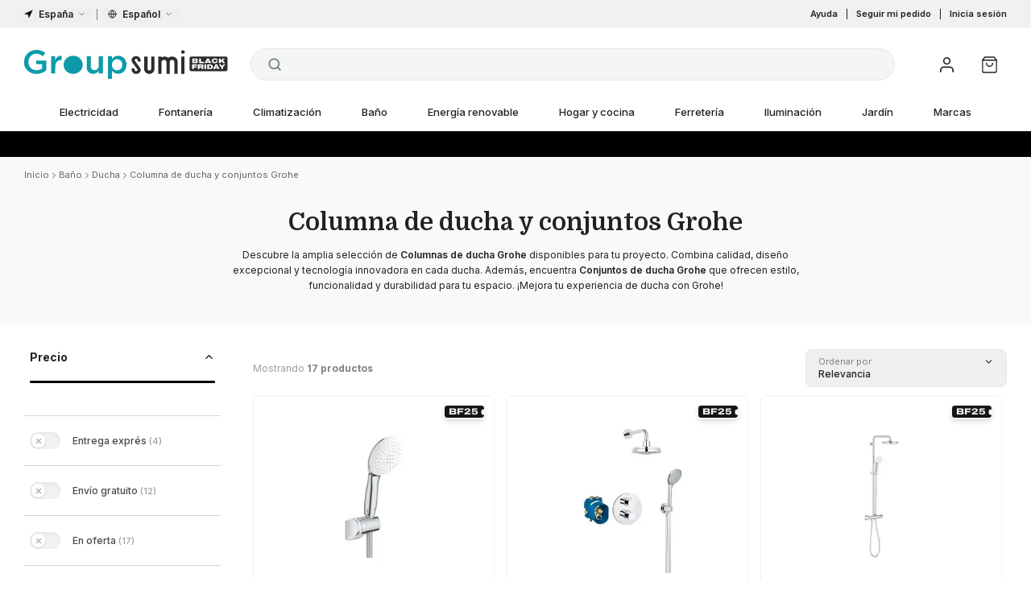

--- FILE ---
content_type: text/html; charset=utf-8
request_url: https://groupsumi.es/bano/ducha/columna-de-ducha-y-conjuntos-grohe
body_size: 68264
content:
<!DOCTYPE html><html translate="no" lang="es-ES"><head><meta charSet="utf-8"/><meta name="twitter:card" content="summary_large_image"/><meta name="twitter:site" content="@groupsumi"/><meta name="twitter:creator" content="@groupsumi"/><meta property="og:image" content="https://groupsumi.com/og-image.jpg"/><meta property="og:image:alt" content="GroupSumi: Material eléctrico, fontanería y construcción"/><meta property="og:locale" content="es_ES"/><meta name="viewport" content="width=device-width, initial-scale=1"/><meta name="msapplication-TitleColor" content="#0099a7"/><meta name="theme-color" content="#0099a7"/><title>Columna de ducha y conjuntos Grohe | GroupSumi</title><meta name="robots" content="index,follow"/><meta name="description" content="Descubre la excelencia en diseño y calidad con las columnas de ducha Grohe. Control termostático, rociadores de alta calidad y durabilidad garantizada para tu proyecto."/><meta property="og:title" content="Columna de ducha y conjuntos Grohe"/><meta property="og:description" content="&lt;strong&gt;Columnas de ducha Grohe:&lt;/strong&gt; Descubre la excelencia en diseño y calidad con las columnas de ducha Grohe. Con funciones innovadoras como control termostático y rociadores de alta calidad, estas columnas ofrecen una experiencia de ducha de lujo para tu proyecto. Además, su estilo elegante y durabilidad garantizada las convierten en una elección sofisticada y funcional para tu espacio. Aprovecha la innovación tecnológica y el diseño excepcional de Grohe para transformar tu proyecto en un ambiente de bienestar y estilo."/><meta property="og:url" content="https://groupsumi.es/bano/ducha/columna-de-ducha-y-conjuntos-grohe"/><meta property="og:type" content="website"/><meta property="og:site_name" content="GroupSumi"/><link rel="canonical" href="https://groupsumi.es/bano/ducha/columna-de-ducha-y-conjuntos-grohe"/><script type="application/ld+json">{"@context":"https://schema.org","@type":"BreadcrumbList","itemListElement":[{"@type":"ListItem","position":1,"item":{"@id":"https://groupsumi.es/bano","name":"Baño"}},{"@type":"ListItem","position":2,"item":{"@id":"https://groupsumi.es/bano/ducha","name":"Ducha"}},{"@type":"ListItem","position":3,"item":{"@id":"https://groupsumi.es/bano/ducha/columna-de-ducha-y-conjuntos-grohe","name":"Columna de ducha y conjuntos Grohe"}}]}</script><script type="application/ld+json">{"@context":"https://schema.org","@type":"FindAction","object":{"@type":"ItemList","@id":"https://groupsumi.es/bano/ducha/columna-de-ducha-y-conjuntos-grohe#itemList","numberOfItems":17,"name":"Columna de ducha y conjuntos Grohe","url":"https://groupsumi.es/bano/ducha/columna-de-ducha-y-conjuntos-grohe","itemListElement":[{"@type":"Product","@id":"https://groupsumi.es/bano/ducha/columna-de-ducha-y-conjuntos/conjunto-de-ducha-de-2-chorros-con-soporte-grohe-tempesta-110-2760130e#product","url":"https://groupsumi.es/bano/ducha/columna-de-ducha-y-conjuntos/conjunto-de-ducha-de-2-chorros-con-soporte-grohe-tempesta-110-2760130e","name":"Conjunto de ducha de 2 chorros con soporte Grohe Tempesta 110","image":"https://cdn.groupsumi.com/p/c426fedc738d9994d7290eeb7d22125dcde3199b_1/conjunto-de-ducha-de-2-chorros-con-soporte-grohe-tempesta-110-2760130e.jpg","offers":{"@type":"Offer","price":36.51,"priceCurrency":"EUR","availability":"https://schema.org/InStock"}},{"@type":"Product","@id":"https://groupsumi.es/bano/ducha/columna-de-ducha-y-conjuntos/conjunto-de-ducha-perfect-shower-set-grohtherm-3000-cosmopolitan-cromo-34399000#product","url":"https://groupsumi.es/bano/ducha/columna-de-ducha-y-conjuntos/conjunto-de-ducha-perfect-shower-set-grohtherm-3000-cosmopolitan-cromo-34399000","name":"Conjunto de ducha Perfect Shower Set Grohtherm 3000 Cosmopolitan cromo","image":"https://cdn.groupsumi.com/p/3370458c4b0033c0564b55ba9eb5d949415fb1e1_asset/conjunto-de-ducha-perfect-shower-set-grohtherm-3000-cosmopolitan-cromo-34399000.jpg","offers":{"@type":"Offer","price":608,"priceCurrency":"EUR","availability":"https://schema.org/InStock"}},{"@type":"Product","@id":"https://groupsumi.es/bano/ducha/columna-de-ducha-y-conjuntos/ducha-termostatica-grohe-tempesta-system-210-cromo-26811001#product","url":"https://groupsumi.es/bano/ducha/columna-de-ducha-y-conjuntos/ducha-termostatica-grohe-tempesta-system-210-cromo-26811001","name":"Ducha termostática Grohe Tempesta System 210 cromo","image":"https://cdn.groupsumi.com/p/4eea09d2cf13f86f1d1c3690289dcc2f53a3b885_1/ducha-termostatica-grohe-tempesta-system-210-cromo-26811001.jpg","offers":{"@type":"Offer","price":309,"priceCurrency":"EUR","availability":"https://schema.org/InStock"}},{"@type":"Product","@id":"https://groupsumi.es/bano/ducha/columna-de-ducha-y-conjuntos/conjunto-de-ducha-termostatica-1-2-grohe-grohtherm-500-cromo-34796001#product","url":"https://groupsumi.es/bano/ducha/columna-de-ducha-y-conjuntos/conjunto-de-ducha-termostatica-1-2-grohe-grohtherm-500-cromo-34796001","name":"Conjunto de ducha termostática 1/2\" Grohe Grohtherm 500 cromo","image":"https://cdn.groupsumi.com/p/9936b495c91fcd372703d809d51e65e1927aaa0f_1/conjunto-de-ducha-termostatica-1-2-grohe-grohtherm-500-cromo-34796001.jpg","offers":{"@type":"Offer","price":139,"priceCurrency":"EUR","availability":"https://schema.org/InStock"}},{"@type":"Product","@id":"https://groupsumi.es/bano/ducha/columna-de-ducha-y-conjuntos/conjunto-de-ducha-termostatico-euphoria-smartcontrol-system-310-cube-duo-cromo-26508000#product","url":"https://groupsumi.es/bano/ducha/columna-de-ducha-y-conjuntos/conjunto-de-ducha-termostatico-euphoria-smartcontrol-system-310-cube-duo-cromo-26508000","name":"Conjunto de ducha termostático Euphoria SmartControl System 310 Cube Duo cromo","image":"https://cdn.groupsumi.com/p/9af45255917c10e0b4b39171731e450b278e2475_asset/conjunto-de-ducha-termostatico-euphoria-smartcontrol-system-310-cube-duo-cromo-26508000.jpg","offers":{"@type":"Offer","price":1037.01,"priceCurrency":"EUR","availability":"https://schema.org/InStock"}},{"@type":"Product","@id":"https://groupsumi.es/bano/ducha/columna-de-ducha-y-conjuntos/conjunto-de-ducha-termostatica-euphoria-smartcontrol-system-310-duo-cromo-26507ls0#product","url":"https://groupsumi.es/bano/ducha/columna-de-ducha-y-conjuntos/conjunto-de-ducha-termostatica-euphoria-smartcontrol-system-310-duo-cromo-26507ls0","name":"Conjunto de ducha termostática Euphoria SmartControl System 310 Duo cromo","image":"https://cdn.groupsumi.com/p/91e235b6a807446635e08de220a5224888e45c74_asset/conjunto-de-ducha-termostatica-euphoria-smartcontrol-system-310-duo-cromo-26507ls0.jpg","offers":{"@type":"Offer","price":1197,"priceCurrency":"EUR","availability":"https://schema.org/InStock"}},{"@type":"Product","@id":"https://groupsumi.es/bano/ducha/columna-de-ducha-y-conjuntos/conjunto-de-ducha-termostatica-euphoria-system-210-cromo-27964000#product","url":"https://groupsumi.es/bano/ducha/columna-de-ducha-y-conjuntos/conjunto-de-ducha-termostatica-euphoria-system-210-cromo-27964000","name":"Conjunto de ducha termostática Euphoria System 210 cromo","image":"https://cdn.groupsumi.com/p/2553db8adb1ed28679f64a95f039db67e852f979_asset/conjunto-de-ducha-termostatica-euphoria-system-210-cromo-27964000.jpg","offers":{"@type":"Offer","price":722.01,"priceCurrency":"EUR","availability":"https://schema.org/InStock"}},{"@type":"Product","@id":"https://groupsumi.es/bano/ducha/columna-de-ducha-y-conjuntos/conjunto-de-ducha-termostatica-rainshower-system-smartcontrol-duo-360-cromo-26250000#product","url":"https://groupsumi.es/bano/ducha/columna-de-ducha-y-conjuntos/conjunto-de-ducha-termostatica-rainshower-system-smartcontrol-duo-360-cromo-26250000","name":"Conjunto de ducha termostática Rainshower System SmartControl Duo 360 cromo","image":"https://cdn.groupsumi.com/p/ac4a643e58a255b05427eeda3da55fa22d4c5833_asset/conjunto-de-ducha-termostatica-rainshower-system-smartcontrol-duo-360-cromo-26250000.jpg","offers":{"@type":"Offer","price":1560,"priceCurrency":"EUR","availability":"https://schema.org/InStock"}},{"@type":"Product","@id":"https://groupsumi.es/bano/ducha/columna-de-ducha-y-conjuntos/conjunto-de-ducha-termostatica-euphoria-smartcontrol-310-duo-cromo-26507000#product","url":"https://groupsumi.es/bano/ducha/columna-de-ducha-y-conjuntos/conjunto-de-ducha-termostatica-euphoria-smartcontrol-310-duo-cromo-26507000","name":"Conjunto de ducha termostática Euphoria SmartControl 310 Duo cromo","image":"https://cdn.groupsumi.com/p/4ee607aabae635da014ed36b17a7175c32a1580f_asset/conjunto-de-ducha-termostatica-euphoria-smartcontrol-310-duo-cromo-26507000.jpg","offers":{"@type":"Offer","price":1037.01,"priceCurrency":"EUR","availability":"https://schema.org/InStock"}},{"@type":"Product","@id":"https://groupsumi.es/bano/ducha/columna-de-ducha-y-conjuntos/conjunto-de-ducha-termostatico-euphoria-cube-xxl-230-cromo-26087000#product","url":"https://groupsumi.es/bano/ducha/columna-de-ducha-y-conjuntos/conjunto-de-ducha-termostatico-euphoria-cube-xxl-230-cromo-26087000","name":"Conjunto de ducha termostático Euphoria Cube XXL 230 cromo","image":"https://cdn.groupsumi.com/p/57345e6a8a9d65ba0ae81d3dd8ec38159e90932b_asset/conjunto-de-ducha-termostatico-euphoria-cube-xxl-230-cromo-26087000.jpg","offers":{"@type":"Offer","price":1237.01,"priceCurrency":"EUR","availability":"https://schema.org/InStock"}},{"@type":"Product","@id":"https://groupsumi.es/bano/ducha/columna-de-ducha-y-conjuntos/conjunto-de-ducha-termostatica-rainshower-smartactive-310-cromo-26657000#product","url":"https://groupsumi.es/bano/ducha/columna-de-ducha-y-conjuntos/conjunto-de-ducha-termostatica-rainshower-smartactive-310-cromo-26657000","name":"Conjunto de ducha termostática Rainshower SmartActive 310 cromo","image":"https://cdn.groupsumi.com/p/35d6267c389742af0d43011d3d88826f109573c9_asset/conjunto-de-ducha-termostatica-rainshower-smartactive-310-cromo-26657000.jpg","offers":{"@type":"Offer","price":1039,"priceCurrency":"EUR","availability":"https://schema.org/InStock"}},{"@type":"Product","@id":"https://groupsumi.es/bano/ducha/columna-de-ducha-y-conjuntos/conjunto-de-ducha-termostatica-rainshower-system-smartcontrol-mono-360-cromo-26361000#product","url":"https://groupsumi.es/bano/ducha/columna-de-ducha-y-conjuntos/conjunto-de-ducha-termostatica-rainshower-system-smartcontrol-mono-360-cromo-26361000","name":"Conjunto de ducha termostática RainShower System SmartControl Mono 360 cromo","image":"https://cdn.groupsumi.com/p/7b8f2024dd297afa10977581a33d464df09bcf6f_asset/conjunto-de-ducha-termostatica-rainshower-system-smartcontrol-mono-360-cromo-26361000.jpg","offers":{"@type":"Offer","price":1467,"priceCurrency":"EUR","availability":"https://schema.org/InStock"}},{"@type":"Product","@id":"https://groupsumi.es/bano/ducha/columna-de-ducha-y-conjuntos/conjunto-de-ducha-con-barra-euphoria-110-mono-cromo-27266001#product","url":"https://groupsumi.es/bano/ducha/columna-de-ducha-y-conjuntos/conjunto-de-ducha-con-barra-euphoria-110-mono-cromo-27266001","name":"Conjunto de ducha con barra Euphoria 110 Mono cromo","image":"https://cdn.groupsumi.com/p/9b4eaf2ce4e5548a5250664e20e55ec12dc47fcb_asset/conjunto-de-ducha-con-barra-euphoria-110-mono-cromo-27266001.jpg","offers":{"@type":"Offer","price":105.9,"priceCurrency":"EUR","availability":"https://schema.org/InStock"}},{"@type":"Product","@id":"https://groupsumi.es/bano/ducha/columna-de-ducha-y-conjuntos/conjunto-de-ducha-termostatico-rainshower-system-smartcontrol-mono-360-26361ls0#product","url":"https://groupsumi.es/bano/ducha/columna-de-ducha-y-conjuntos/conjunto-de-ducha-termostatico-rainshower-system-smartcontrol-mono-360-26361ls0","name":"Conjunto de ducha termostático Rainshower System SmartControl Mono 360","image":"https://cdn.groupsumi.com/p/d10032471619961c00fbbdc91bbe1f86024ef0aa_asset/conjunto-de-ducha-termostatico-rainshower-system-smartcontrol-mono-360-26361ls0.jpg","offers":{"@type":"Offer","price":1467,"priceCurrency":"EUR","availability":"https://schema.org/InStock"}},{"@type":"Product","@id":"https://groupsumi.es/bano/ducha/columna-de-ducha-y-conjuntos/conjunto-de-ducha-termostatica-rainshower-smartactive-310-cromo-26647ls0#product","url":"https://groupsumi.es/bano/ducha/columna-de-ducha-y-conjuntos/conjunto-de-ducha-termostatica-rainshower-smartactive-310-cromo-26647ls0","name":"Conjunto de ducha termostática RainShower SmartActive 310 cromo","image":"https://cdn.groupsumi.com/p/bab64f696f228ab7e3e9a414f5571ad0b58239a7_asset/conjunto-de-ducha-termostatica-rainshower-smartactive-310-cromo-26647ls0.jpg","offers":{"@type":"Offer","price":1039,"priceCurrency":"EUR","availability":"https://schema.org/InStock"}}]}}</script><meta name="next-head-count" content="21"/><meta charSet="utf-8"/><link rel="preload" href="/_next/static/media/e4af272ccee01ff0-s.p.woff2" as="font" type="font/woff2" crossorigin="anonymous" data-next-font="size-adjust"/><link rel="preload" href="/_next/static/media/bdcf2ec322da5503-s.p.woff2" as="font" type="font/woff2" crossorigin="anonymous" data-next-font="size-adjust"/><link rel="preload" href="/_next/static/media/69a64e16c12c0a16-s.p.ttf" as="font" type="font/ttf" crossorigin="anonymous" data-next-font="size-adjust"/><link rel="preload" href="/_next/static/media/6ec4af6bfedbfdfd-s.p.ttf" as="font" type="font/ttf" crossorigin="anonymous" data-next-font="size-adjust"/><link rel="preload" href="/_next/static/media/9bd092c0c02f512b-s.p.ttf" as="font" type="font/ttf" crossorigin="anonymous" data-next-font="size-adjust"/><link rel="preload" href="/_next/static/media/04609b449251c07d-s.p.ttf" as="font" type="font/ttf" crossorigin="anonymous" data-next-font="size-adjust"/><script data-nscript="beforeInteractive">window.dataLayer = window.dataLayer || [];
          function gtag(){dataLayer.push(arguments);}
          gtag('consent', 'default', {
          'ad_storage': 'denied',
          'ad_user_data': 'denied',
          'ad_personalization': 'denied',
          'analytics_storage': 'denied'
          });
          gtag('config', 'AW-586405556');</script><link rel="preload" href="/_next/static/css/05a09306b4e0675c.css" as="style"/><link rel="stylesheet" href="/_next/static/css/05a09306b4e0675c.css" data-n-g=""/><noscript data-n-css=""></noscript><script defer="" nomodule="" src="/_next/static/chunks/polyfills-42372ed130431b0a.js"></script><script defer="" src="/_next/static/chunks/9714.47c09aedbd3540f9.js"></script><script src="/_next/static/chunks/webpack-eaca7eae17282f05.js" defer=""></script><script src="/_next/static/chunks/framework-f39e5c486ff52560.js" defer=""></script><script src="/_next/static/chunks/main-8bdcac9b9c6dfae3.js" defer=""></script><script src="/_next/static/chunks/pages/_app-a09b6bfd5d046833.js" defer=""></script><script src="/_next/static/chunks/8bd53eb9-f4e9d20406aebede.js" defer=""></script><script src="/_next/static/chunks/5563-141c0d9100c3317a.js" defer=""></script><script src="/_next/static/chunks/2680-33d5470362cbb7f0.js" defer=""></script><script src="/_next/static/chunks/4406-71f23d6ab0402b17.js" defer=""></script><script src="/_next/static/chunks/2865-3b696d943d5eb262.js" defer=""></script><script src="/_next/static/chunks/pages/%5B...catalogItem%5D-c5f02ebd6b7d84bf.js" defer=""></script><script src="/_next/static/zLR90tjdHRfc3Cr4EDKEz/_buildManifest.js" defer=""></script><script src="/_next/static/zLR90tjdHRfc3Cr4EDKEz/_ssgManifest.js" defer=""></script><style id="stitches">--sxs{--sxs:1 k-gpcAvR k-htqpVt hqFinx ipfPXw gAhOLZ k-huuhFx}@media{@keyframes k-gpcAvR{from{transform:translateY(5px)}to{transform:translateY(-5px)}}@keyframes k-htqpVt{from{transform:translateY(3px)}to{transform:translateY(-3px)}}body{-webkit-tap-highlight-color:var(--color-accent);-webkit-font-smoothing:antialiased;-moz-osx-font-smoothing:grayscale}*,::before,::after{box-sizing:border-box;border-width:0;border-style:solid;border-color:var(--color-gray-200);--tw-border-spacing-x:0;--tw-border-spacing-y:0;--tw-translate-x:0;--tw-translate-y:0;--tw-rotate:0;--tw-skew-x:0;--tw-skew-y:0;--tw-scale-x:1;--tw-scale-y:1;--tw-pan-x:var(--tw-empty,/*!*/ /*!*/);--tw-pan-y:var(--tw-empty,/*!*/ /*!*/);--tw-pinch-zoom:var(--tw-empty,/*!*/ /*!*/);--tw-scroll-snap-strictness:proximity;--tw-gradient-from-position:var(--tw-empty,/*!*/ /*!*/);--tw-gradient-via-position:var(--tw-empty,/*!*/ /*!*/);--tw-gradient-to-position:var(--tw-empty,/*!*/ /*!*/);--tw-ordinal:var(--tw-empty,/*!*/ /*!*/);--tw-slashed-zero:var(--tw-empty,/*!*/ /*!*/);--tw-numeric-figure:var(--tw-empty,/*!*/ /*!*/);--tw-numeric-spacing:var(--tw-empty,/*!*/ /*!*/);--tw-numeric-fraction:var(--tw-empty,/*!*/ /*!*/);--tw-ring-offset-shadow:0 0 #0000;--tw-ring-shadow:0 0 #0000;--tw-shadow:0 0 #0000;--tw-shadow-colored:0 0 #0000;--tw-ring-inset:var(--tw-empty,/*!*/ /*!*/);--tw-ring-offset-width:0px;--tw-ring-offset-color:#fff;--tw-ring-color:rgb(59 130 246 / 0.5);--tw-blur:var(--tw-empty,/*!*/ /*!*/);--tw-brightness:var(--tw-empty,/*!*/ /*!*/);--tw-contrast:var(--tw-empty,/*!*/ /*!*/);--tw-grayscale:var(--tw-empty,/*!*/ /*!*/);--tw-hue-rotate:var(--tw-empty,/*!*/ /*!*/);--tw-invert:var(--tw-empty,/*!*/ /*!*/);--tw-saturate:var(--tw-empty,/*!*/ /*!*/);--tw-sepia:var(--tw-empty,/*!*/ /*!*/);--tw-drop-shadow:var(--tw-empty,/*!*/ /*!*/);--tw-backdrop-blur:var(--tw-empty,/*!*/ /*!*/);--tw-backdrop-brightness:var(--tw-empty,/*!*/ /*!*/);--tw-backdrop-contrast:var(--tw-empty,/*!*/ /*!*/);--tw-backdrop-grayscale:var(--tw-empty,/*!*/ /*!*/);--tw-backdrop-hue-rotate:var(--tw-empty,/*!*/ /*!*/);--tw-backdrop-invert:var(--tw-empty,/*!*/ /*!*/);--tw-backdrop-opacity:var(--tw-empty,/*!*/ /*!*/);--tw-backdrop-saturate:var(--tw-empty,/*!*/ /*!*/);--tw-backdrop-sepia:var(--tw-empty,/*!*/ /*!*/);--tw-contain-size:var(--tw-empty,/*!*/ /*!*/);--tw-contain-layout:var(--tw-empty,/*!*/ /*!*/);--tw-contain-paint:var(--tw-empty,/*!*/ /*!*/);--tw-contain-style:var(--tw-empty,/*!*/ /*!*/)}::before,::after{--tw-content:''}html,:host{line-height:1.5;-webkit-text-size-adjust:100%;-moz-tab-size:4;-moz-tab-size:4;tab-size:4;font-family: ui-sans-serif;font-feature-settings: normal;font-variation-settings: normal;-webkit-tap-highlight-color:transparent}body{margin:0;line-height:inherit}hr{height:0;color:inherit;border-top-width:1px}abbr:where([title]){text-decoration:underline dotted}h1,h2,h3,h4,h5,h6{font-size:inherit;font-weight:inherit}a{color:inherit;text-decoration:inherit}b,strong{font-weight:bolder}code,kbd,samp,pre{font-family:Menlo, Monaco, Consolas, Courier New, monospace;font-feature-settings: normal;font-variation-settings: normal;font-size:1em}small{font-size:80%}sub,sup{font-size:75%;line-height:0;position:relative;vertical-align:baseline}sub{bottom:-0.25em}sup{top:-0.5em}table{text-indent:0;border-color:inherit;border-collapse:collapse}button,input,optgroup,select,textarea{font-family:inherit;font-feature-settings:inherit;font-variation-settings:inherit;font-size:100%;font-weight:inherit;line-height:inherit;letter-spacing:inherit;color:inherit;margin:0;padding:0}button,select{text-transform:none}button,input:where([type='button']),input:where([type='reset']),input:where([type='submit']){-webkit-appearance:button;background-color:transparent;background-image:none}:-moz-focusring{outline:auto}:-moz-ui-invalid{box-shadow:none}progress{vertical-align:baseline}::-webkit-inner-spin-button,::-webkit-outer-spin-button{height:auto}[type='search']{-webkit-appearance:textfield;outline-offset:-2px}::-webkit-search-decoration{-webkit-appearance:none}::-webkit-file-upload-button{-webkit-appearance:button;font:inherit}summary{display:list-item}blockquote,dl,dd,h1,h2,h3,h4,h5,h6,hr,figure,p,pre{margin:0}fieldset{margin:0;padding:0}legend{padding:0}ol,ul,menu{list-style:none;margin:0;padding:0}dialog{padding:0}textarea{resize:vertical}input::placeholder,textarea::placeholder{opacity:1;color:var(--color-gray-400)}button,[role="button"]{cursor:pointer}:disabled{cursor:default}img,svg,video,canvas,audio,iframe,embed,object{display:block;vertical-align:middle}img,video{max-width:100%;height:auto}[hidden]{display:none}::backdrop{--tw-border-spacing-x:0;--tw-border-spacing-y:0;--tw-translate-x:0;--tw-translate-y:0;--tw-rotate:0;--tw-skew-x:0;--tw-skew-y:0;--tw-scale-x:1;--tw-scale-y:1;--tw-pan-x:var(--tw-empty,/*!*/ /*!*/);--tw-pan-y:var(--tw-empty,/*!*/ /*!*/);--tw-pinch-zoom:var(--tw-empty,/*!*/ /*!*/);--tw-scroll-snap-strictness:proximity;--tw-gradient-from-position:var(--tw-empty,/*!*/ /*!*/);--tw-gradient-via-position:var(--tw-empty,/*!*/ /*!*/);--tw-gradient-to-position:var(--tw-empty,/*!*/ /*!*/);--tw-ordinal:var(--tw-empty,/*!*/ /*!*/);--tw-slashed-zero:var(--tw-empty,/*!*/ /*!*/);--tw-numeric-figure:var(--tw-empty,/*!*/ /*!*/);--tw-numeric-spacing:var(--tw-empty,/*!*/ /*!*/);--tw-numeric-fraction:var(--tw-empty,/*!*/ /*!*/);--tw-ring-offset-shadow:0 0 #0000;--tw-ring-shadow:0 0 #0000;--tw-shadow:0 0 #0000;--tw-shadow-colored:0 0 #0000;--tw-ring-inset:var(--tw-empty,/*!*/ /*!*/);--tw-ring-offset-width:0px;--tw-ring-offset-color:#fff;--tw-ring-color:rgb(59 130 246 / 0.5);--tw-blur:var(--tw-empty,/*!*/ /*!*/);--tw-brightness:var(--tw-empty,/*!*/ /*!*/);--tw-contrast:var(--tw-empty,/*!*/ /*!*/);--tw-grayscale:var(--tw-empty,/*!*/ /*!*/);--tw-hue-rotate:var(--tw-empty,/*!*/ /*!*/);--tw-invert:var(--tw-empty,/*!*/ /*!*/);--tw-saturate:var(--tw-empty,/*!*/ /*!*/);--tw-sepia:var(--tw-empty,/*!*/ /*!*/);--tw-drop-shadow:var(--tw-empty,/*!*/ /*!*/);--tw-backdrop-blur:var(--tw-empty,/*!*/ /*!*/);--tw-backdrop-brightness:var(--tw-empty,/*!*/ /*!*/);--tw-backdrop-contrast:var(--tw-empty,/*!*/ /*!*/);--tw-backdrop-grayscale:var(--tw-empty,/*!*/ /*!*/);--tw-backdrop-hue-rotate:var(--tw-empty,/*!*/ /*!*/);--tw-backdrop-invert:var(--tw-empty,/*!*/ /*!*/);--tw-backdrop-opacity:var(--tw-empty,/*!*/ /*!*/);--tw-backdrop-saturate:var(--tw-empty,/*!*/ /*!*/);--tw-backdrop-sepia:var(--tw-empty,/*!*/ /*!*/);--tw-contain-size:var(--tw-empty,/*!*/ /*!*/);--tw-contain-layout:var(--tw-empty,/*!*/ /*!*/);--tw-contain-paint:var(--tw-empty,/*!*/ /*!*/);--tw-contain-style:var(--tw-empty,/*!*/ /*!*/)}@keyframes enter{from{opacity:var(--tw-enter-opacity, 1);transform:translate3d(var(--tw-enter-translate-x, 0), var(--tw-enter-translate-y, 0), 0) scale3d(var(--tw-enter-scale, 1), var(--tw-enter-scale, 1), var(--tw-enter-scale, 1)) rotate(var(--tw-enter-rotate, 0))}}@keyframes exit{to{opacity:var(--tw-exit-opacity, 1);transform:translate3d(var(--tw-exit-translate-x, 0), var(--tw-exit-translate-y, 0), 0) scale3d(var(--tw-exit-scale, 1), var(--tw-exit-scale, 1), var(--tw-exit-scale, 1)) rotate(var(--tw-exit-rotate, 0))}}@keyframes spin{to{transform:rotate(360deg)}}@keyframes ping{75%,100%{transform:scale(2);opacity:0}}@keyframes pulse{50%{opacity:.5}}@keyframes bounce{0%,100%{transform:translateY(-25%);animation-timing-function:cubic-bezier(0.8,0,1,1)}}@keyframes bounce{50%{transform:none;animation-timing-function:cubic-bezier(0,0,0.2,1)}}@keyframes grow{0%,100%{transform:scale(1)}}@keyframes grow{50%{transform:scale(1.03)}}@keyframes bounce2{0%,100%{transform:translateY(-25%);animation-timing-function:cubic-bezier(0.8, 0, 1, 1)}}@keyframes bounce2{50%{transform:translateY(0);animation-timing-function:cubic-bezier(0, 0, 0.2, 1)}}:root{--color-gray-25:#f9f9f9;--color-gray-50:#f4f5f5;--color-gray-100:#f0f1f1;--color-gray-150:#e4e8e8;--color-gray-200:#d3d6d6;--color-gray-300:#b6baba;--color-gray-400:#999e9e;--color-gray-500:#7c8383;--color-gray-600:#616666;--color-gray-700:#454949;--color-gray-800:#292c2c;--color-gray-900:#202222;--color-gray-950:#141515;--color-blue:#0099a7;--color-blue-light:#52afc6;--color-blue-lighter:#5fbad1;--color-blue-lightest:#eafbff;--color-blue-opaque:#010606;--color-pro:#FA9524;--color-pro-light:#FFAD51;--color-pro-lighter:#FFBC71;--color-pro-lightest:#fff4ea;--color-pro-opaque:#010606;--color-accent:var(--color-blue);--color-accent-light:var(--color-blue-light);--color-accent-lighter:var(--color-blue-lighter);--color-accent-lightest:var(--color-blue-lightest);--color-accent-opaque:var(--color-blue-opaque);--color-error:#ea0027;--color-error-light:rgb(255, 152, 152);--color-error-lighter:#ffe6ea;--color-success:#349518;--color-success-light:rgb(166, 247, 164);--color-info-light:rgb(181, 217, 255);--color-orange:#e89144;--color-orange-light:rgb(255, 197, 154);--color-warn:#d9b939;--color-warn-light:#fffae9;--color-warn-dark:#957c1b;--color-points-bg:#FFF9ED;--cubic-main:cubic-bezier(0.76, 0, 0.24, 1);font-size:15px;color:var(--color-gray-900);--font-inter:'__Inter_f367f3', '__Inter_Fallback_f367f3';--font-domine:'__Domine_8c1962', '__Domine_Fallback_8c1962';--font-archivo-expanded:'__archivoExpanded_bb72e4', '__archivoExpanded_Fallback_bb72e4';--shadow-tight:0px 1px 1px -1px rgba(0,0,0,.08),0px 2px 2px -1px rgba(0,0,0,.08),0px 0px 0px 1px rgba(0,0,0,.05),inset 0px 1px 0px #fff,inset 0px 1px 2px 1px #fff,inset 0px 1px 2px rgba(0,0,0,.06);--shadow-soft:inset 0px 1px 0px hsla(0,0%,100%,.02), inset 0px 0px 0px 1px hsla(0,0%,100%,.02), 0px 1px 2px rgba(0,0,0,.02), 0px 2px 4px rgba(0,0,0,.08), 0px 0px 0px 0.5px rgba(0,0,0,.05)}html{-webkit-font-smoothing:antialiased;-moz-osx-font-smoothing:grayscale;overflow-y:auto}body{line-height:1.4;font-family:var(--font-inter), -apple-system, BlinkMacSystemFont, "Segoe UI", Roboto, Oxygen, Ubuntu, Cantarell, "Open Sans", "Helvetica Neue", sans-serif;}#__next.no-scroll{overflow:hidden;position:fixed;width:100%}@media screen and (max-width: 767px){input,select,textarea{font-size:16px}}body.no-scroll{overflow-y:scroll}html.no-scroll{overflow-y:hidden}body[data-scroll-locked]{min-width:100%}[data-rich-colors="true"][data-sonner-toast][data-type="error"],[data-rich-colors="true"][data-sonner-toast][data-type="warning"]{background:var(--normal-bg) !important;border-color:var(--normal-border) !important}[data-rich-colors="true"][data-sonner-toast][data-type="error"] [data-description],[data-rich-colors="true"][data-sonner-toast][data-type="warning"] [data-description]{font-size:11px;opacity:0.7}[data-rich-colors="true"][data-sonner-toast][data-type="error"] [data-button][data-action],[data-rich-colors="true"][data-sonner-toast][data-type="warning"] [data-button][data-action]{font-weight:500}[data-rich-colors="true"][data-sonner-toast][data-type="error"] [data-button][data-action]:hover,[data-rich-colors="true"][data-sonner-toast][data-type="warning"] [data-button][data-action]:hover{background-color:var(--color-gray-100)}[data-rich-colors="true"][data-sonner-toast][data-type="success"]{background:var(--normal-bg) !important;border-color:var(--normal-border) !important}[data-rich-colors="true"][data-sonner-toast][data-type="success"] [data-content],[data-rich-colors="true"] [data-sonner-toast][data-type="error"] [data-content]{color:var(--normal-text) !important}@keyframes k-huuhFx{0%{transform:translateX(-50%)}100%{transform:translateX(0)}}}--sxs{--sxs:2 PJLV c-hBzhSQ c-PJLV c-fiiszn c-dhzjXW c-bBwlGA c-jtKYnx c-jroWjL c-dxXObK c-epwtFj c-fFHnwG c-fVlxTO c-cnSxZN c-eaCefW c-egEadA c-jrfPRq c-lkBNdM c-fqmTjU c-ctSzAp c-gAyhLR c-jsQKvO c-bZrxdC c-gTgCDV c-bFMbNg c-eixGxb c-WgiIx c-cEydfD c-fGHEql c-ktnHcP c-gSjMol c-fAnkOt c-dXACvh c-dnxegx c-byRHBz c-dHEmvE c-gMFajc c-fmTtOj c-gsmDXe c-ddVyre c-enDWQj c-cmpvrW c-bkiedB c-kqvkfk c-jUlEsL c-gaDjsW c-ciDois c-GvogP c-jAqIvk c-bMIQsW c-gJVOkC c-fSlkvg c-jidauz c-fhofhW c-Juvdi c-gaqbYl c-kpytIn c-bAfwNF c-frLgap c-iOtFdI c-hnvCWN c-iIswlD c-gzHYgA c-cnpBLg c-jvnngz c-eoYTiM c-fyYdYt c-kJtaKw c-ctpJHs c-NvSKu c-gxGpFn c-okWmR c-fsVOLW c-bGKSza c-jZYaxv c-fYeGsg c-gFhHcm c-kPmaCC c-kyXBED c-hBcVkj c-kRwDtB c-iFIPQg c-eZfrUh c-bxeQoV c-jNfSQh c-jgaBMa c-cfwZyf c-jAwBmQ c-bQzyIt c-kPjarA c-gmcrFz c-iLfqPl c-dZcjJc c-hBdEfI c-ehWVXV c-kCmmSq c-OShCM c-cHZnbS c-dTRTav c-juEcOi c-eCZDLr c-glugkT c-isMKNl c-gVMGJI c-gTxtHw c-iTKOFX c-kBYYkb c-kGWNkz c-cUwakI c-frABMf c-ulkZZ c-bGAhln c-eugUGo c-eQCVWu c-dXCvhq c-dCRBQT c-jDcGIW c-kDjtll c-bqdOEe c-fXVeWG c-dhDhD c-kioCcv c-hZLpM c-glOHks c-bhGPSa c-ioWrPK c-gqmwgm c-cFGaBt c-kaArtP c-kjSwrU c-kNcoaK c-htqZUj c-hmdWWx c-gvPDMt c-itrWKW c-iyJKNW c-eRIYGZ c-hOheMF c-dAqRyg c-jicemS c-gnwItK c-lnwwct c-ejIqUh c-dtQJTo c-enqvUc c-Qmkaq c-gFhdcO c-bvQROB c-gXVSHU c-jeTtwK c-lnPcEP c-jQfMdr c-cjJSAw c-WpawH c-jkTalI c-cEVuOT c-iZSZIv c-bitrmh c-klIniP c-hUCcFx c-fDnIFx c-kOOWTs c-dRmYOF c-gQrkGl c-kKTTfp c-hdECnT c-hkQJjk c-hGpeWa c-iUHCYg c-lhKFIH c-hDVXkk c-gKmTBi c-fPUUDH c-dAgzII c-jKfcsx c-EgTAa c-frXyCN c-bdpwKb c-dMKWsA c-lpaEtM c-hoCHID c-fAbFUx c-jFOdtF c-flXhrg c-cmUWPL c-dmMhfi c-ikCVMe c-bEbgDj c-gmPjBi c-kkGOam c-dwnIGj c-knmidH c-hVIyPU c-eYOUfF c-jdHBdm c-cjVPXN c-jjmjyb c-UhPdE c-dwEyKe c-iLdGlj c-ljyDFc c-loioCp c-cGPDCz c-dSLjDi c-kFtnFy c-bEAZnz c-ckxTEl c-jARkam c-IuPjZ c-cEDlKn c-utGzc c-hmZLhn c-cIJpCK c-laQfEw c-gWHdBn c-iIritB c-cCFEgT c-hLjOFz c-iEFjGT c-ezKsTx c-cmFyCc c-egKfUK c-ldhbJv c-cWLlYu c-eTrLOB c-tnJAh c-leVGei c-eanaSD c-hVDeQm c-iiIJlL c-cQEFHR c-kqoYHM c-hEDVbj c-BrPqv c-jVByfY c-hwSShA c-hAkhBe c-hhdbMs c-iHEAsK c-XRaUi c-eGnTvn c-kwsWSX c-TGVMp c-fbNxfq c-fixGjY c-iPISKx c-elMRdJ c-lfSSJf c-eeEZEU c-kPKyGm c-clDDGy c-gGPeSp c-duBQsy c-hUudnW c-fNMKcJ c-gPqFOZ c-ctYVdb c-dQIbV c-xXoDh c-eBXBbN c-cPjkuG c-hZNfDR c-jOGgay c-jydeav c-jIYKwL c-irMqgF c-dsGkmo c-bdAaLv c-jVvZeH c-gWZFNW c-bStzwn c-ekjUXN c-knhsOd c-kGpDUq c-jVrBMD c-eJdKsm c-dQAoQ c-dDYDfL c-kRnacE c-jDkupY c-bxvXdZ c-jpgurI c-Nfukg c-bRIrfR c-lleViS c-dwWRrG c-AcMsO c-fWxuEl c-ebxYWM c-iekXZh c-ofhHp c-dLFJcj c-bhJAqS c-fLxkZt c-iSXnhv c-jglVzb c-ftvbWz c-kgCIrX c-dqQcm c-Uzqpk c-bedSJl c-gmtPvD c-gAAyHt c-gjUhxo c-kIsVUD c-hpBczK c-cLbltg c-ineuis c-feQgwK c-xXCs c-jjJtwX c-knNNnh c-jQHSPz c-eCSSFU c-WbZPo c-egDbdk c-kiyORr c-fJAiiY c-cGXoPm c-hnhuob c-bdpLwd c-cMQJmj c-epSLKR c-dLmjSU c-gcmmwZ c-koLrJA c-cgjXRe c-cPQbNX c-hHjPqI c-hQOLrw c-jjTufC c-exhQOf c-ktXTjd c-iZYmhF c-YyvEW c-kAEcZO c-jubVvA c-ddNjZQ c-ilzINC c-fQaqNO c-hNsGIU c-hrQdHT c-dGegqe c-fvFnya c-kEjKuU c-jUmqfI c-iRvzbS c-enqNIA c-hwZvfs c-dOYPwp c-hxNDhX c-bpKlOd c-eVOdmA c-fejJzV c-ddNHdG c-eLmftd c-grgWDd c-jQxwKe c-vrQWx c-jnyBiC c-kPJZYU c-cmhNYu c-caIHUN c-jMMBIE c-cxwZqP c-iTbeYw c-iLomWj c-kBEKKZ c-bPFbAS c-gPfPpK c-JsYbq c-ipTkVy c-dctRLz c-dTecza c-kLAhEJ c-klWYfo c-cyvCSZ c-gJoJqb c-hujfTV c-brkGsu c-egmYRW c-iGEYiJ c-dfgZUJ c-bUiVO c-iTtRcd c-gpcbee c-hiyGfV c-OEzFw c-gcqjdV c-bUAaVF c-fQfQzJ c-beHbnb c-fIaqhA c-igbTFG c-QfCzb c-cXnpgE c-nUKed c-fyHRno c-daRAbw c-ibKeeS c-gKyaHw c-iRozej c-cyqeHP c-ksWSyh c-iocxJA c-lgMqmH c-hxSDUk c-eMbjAH c-jSutjz c-jZnwrv c-fjKUGE c-gbBjvD c-dSLhyw c-cDVFGf c-iuiVzQ c-dAjFIA c-dVRLxO c-kshOGz c-cXuCSm c-dGkKeB c-jPRUHl c-dMnMfJ c-jzrHfk c-fhmrHk c-dsdVOS c-daQjsb c-gnUSoa c-bdOvNN c-eHUkAo c-iklycX c-jLJMPo c-edFkol c-dlecPz c-cohear c-eEfyhq c-kCELhm c-ckJGWi c-jpryLJ c-hNTWyN c-fOyxCF c-iRTUMM c-gMVlNB c-juIDRV c-gNDSgQ c-gbOTkF c-bYFUSy c-fiosBf c-fkgOBt c-cMnnTu c-hpAhyx c-jrPKip c-haVLXn c-dHlyE c-cPJSkO c-dlsdop c-fbNvLd c-eLedhg c-hEfBYl c-jRQQCs c-cJGdAk c-fgViP c-dHYlWE c-lgMuWf c-jYbeKS c-cqOLKU c-vMUWV c-eyStEe c-fbtFnf c-gRBtRN c-hCxWIN c-gpCELS c-eCloYn c-dLlvVh c-kVcyDC c-kLKnok c-Yzjy c-gfJDXU c-gUiJcn c-cHCiJL c-dcgyOJ c-kFXWCb c-gqCTsQ c-fsyYQY c-iTjqJA c-jjmKoC c-btINtf c-gmaUGO c-kbsTnP c-lcMohy c-eFPByI c-kQVRjX c-etfBvZ c-bwSAwU c-iqOkA c-flqORf c-jyGAjl c-fuOYaL c-jUHolQ c-imRODs c-kMdbmh c-dwpyNM c-guycjj c-hUHfwZ c-UsFhX c-kmqsDQ c-hkefhu c-lUHqT c-ediXsB c-hzgtKy c-jmfByP c-cJgAha c-GAqTb c-iwvloF c-XnxBC c-czfqDG c-fgrKPO c-gfKNDF c-JbCqM c-hJVyAY c-ccAZfO c-jnSePW c-gohhPM c-bthrJr c-hKVANq c-hIkJhh c-itSJxU c-fnajex c-jBvSAd c-jNubFw c-jEGMnj}@media{.c-hBzhSQ{position:relative;z-index:1000;--tw-bg-opacity:1;background-color:rgb(255 255 255 / var(--tw-bg-opacity))}.c-fiiszn{display:none;background-color:var(--color-gray-100)}@media (min-width: 1024px){.c-fiiszn{display:block}}.c-dhzjXW{display:flex}.c-bBwlGA{width:100%;margin-right:auto;margin-left:auto;padding-right:0.8rem;padding-left:0.8rem}@media (min-width: 640px){.c-bBwlGA{max-width:640px;padding-right:1rem;padding-left:1rem}}@media (min-width: 768px){.c-bBwlGA{max-width:768px}}@media (min-width: 1024px){.c-bBwlGA{max-width:1024px}}@media (min-width: 1280px){.c-bBwlGA{max-width:1280px;padding-right:2rem;padding-left:2rem}}@media (min-width: 1536px){.c-bBwlGA{max-width:1536px}}.c-bBwlGA{height:35px}.c-jroWjL{align-items:center}.c-epwtFj{fill:#000}.c-fFHnwG{margin-left:5px;color:var(--color-gray-600)}.c-dxXObK{display:flex;align-items:center;border-radius:0.375rem;padding-top:2px;padding-bottom:2px;padding-left:7px;padding-right:7px;font-weight:600;outline:2px solid transparent;outline-offset:2px;transition-property:color, background-color, border-color, text-decoration-color, fill, stroke;transition-timing-function:cubic-bezier(0.4, 0, 0.2, 1);transition-duration:150ms}.c-dxXObK:hover{background-color:var(--color-gray-150)}.c-dxXObK[data-state=open]{background-color:var(--color-gray-200)}.c-fVlxTO{z-index:10000;display:flex;max-height:calc(var(--radix-dropdown-menu-content-available-height) - 20px);flex-direction:column;overflow-y:auto;border-radius:0.5rem;--tw-bg-opacity:1;background-color:rgb(255 255 255 / var(--tw-bg-opacity));padding:2px;--tw-shadow:var(--shadow-soft);--tw-shadow-colored:var(--shadow-soft);box-shadow:var(--tw-ring-offset-shadow, 0 0 #0000), var(--tw-ring-shadow, 0 0 #0000), var(--tw-shadow)}.c-cnSxZN{margin-left:13px;margin-right:13px;display:none;height:14px;width:1px;background-color:var(--color-gray-500)}@media (min-width: 1024px){.c-cnSxZN{display:block}}.c-jtKYnx{flex:1 1 0%}.c-eaCefW{height:100%;width:100%;flex:1 1 0%;align-items:center}.c-egEadA{display:flex;height:15px;width:100%;align-items:center;justify-content:center;transition-property:opacity;transition-timing-function:cubic-bezier(0.4, 0, 0.2, 1);transition-duration:300ms;animation-duration:300ms}.c-jrfPRq{line-height:1;letter-spacing:-0.025em}.c-lkBNdM{height:100%}.c-fqmTjU{display:none;line-height:1;letter-spacing:-0.025em}@media (min-width: 1024px){.c-fqmTjU{display:block}}.c-ctSzAp{margin-left:7px !important;margin-bottom:1px;height:100%}.c-jsQKvO > :not([hidden]) ~ :not([hidden]){--tw-space-x-reverse:0;margin-right:calc(10px * var(--tw-space-x-reverse));margin-left:calc(10px * calc(1 - var(--tw-space-x-reverse)))}.c-bZrxdC:hover{text-decoration-line:underline}.c-gTgCDV{transition-property:color, background-color, border-color, text-decoration-color, fill, stroke;transition-timing-function:cubic-bezier(0.4, 0, 0.2, 1);transition-duration:150ms;animation-duration:150ms}.c-gAyhLR{flex:1 1 0%;justify-content:flex-end}.c-bFMbNg{--tw-bg-opacity:1;background-color:rgb(255 255 255 / var(--tw-bg-opacity))}.c-eixGxb{width:100%;margin-right:auto;margin-left:auto;padding-right:0.8rem;padding-left:0.8rem}@media (min-width: 640px){.c-eixGxb{max-width:640px;padding-right:1rem;padding-left:1rem}}@media (min-width: 768px){.c-eixGxb{max-width:768px}}@media (min-width: 1024px){.c-eixGxb{max-width:1024px}}@media (min-width: 1280px){.c-eixGxb{max-width:1280px;padding-right:2rem;padding-left:2rem}}@media (min-width: 1536px){.c-eixGxb{max-width:1536px}}.c-WgiIx{display:grid;grid-template-columns:1fr 5fr 1fr auto;align-items:center;gap:10px}@media (min-width: 1024px){.c-WgiIx{display:flex;justify-content:space-between;gap:20px}}.c-cEydfD{margin-right:5px;display:flex;aspect-ratio:1/1;max-height:35px;min-height:35px;width:100%;min-width:35px;max-width:35px;align-items:center;justify-content:center;border-radius:9px;border-width:1px;border-color:var(--color-gray-150);background-color:var(--color-gray-50);padding-left:7px;padding-right:7px;padding-top:5px;padding-bottom:5px}@media (min-width: 640px){.c-cEydfD{max-height:40px;max-width:40px}}@media (min-width: 1024px){.c-cEydfD{display:none}}.c-fGHEql{width:100%}.c-ktnHcP{margin-bottom:3px;height:2px;width:100%;border-radius:0.25rem;background-color:var(--color-gray-500)}.c-gSjMol{height:2px;width:66.666667%;border-radius:0.25rem;background-color:var(--color-gray-500)}.c-fAnkOt{grid-column:span 5 / span 5;margin-bottom:-7px;min-width:120px;max-width:225px;flex-shrink:0}@media (min-width: 1024px){.c-fAnkOt{margin-bottom:0px;width:268px;min-width:0;max-width:none}}.c-dXACvh{position:relative;order:3;grid-column:span 9 / span 9;width:100%;padding-top:15px;padding-bottom:15px}@media (min-width: 1024px){.c-dXACvh{order:0;margin-left:-30px !important;max-width:800px}}.c-dnxegx{position:relative;z-index:1001;display:flex;min-height:40px;width:100%;border-radius:9999px;border-width:1px;border-color:var(--color-gray-150);background-color:var(--color-gray-50);padding-left:20px;padding-right:20px;padding-top:9px;padding-bottom:9px;transition-property:all;transition-timing-function:cubic-bezier(0.4, 0, 0.2, 1);transition-duration:300ms;animation-duration:300ms}.c-dnxegx:focus-within{--tw-bg-opacity:1;background-color:rgb(255 255 255 / var(--tw-bg-opacity))}@media (min-width: 1024px){.c-dnxegx{--tw-translate-y:0px;transform:translate(var(--tw-translate-x), var(--tw-translate-y)) rotate(var(--tw-rotate)) skewX(var(--tw-skew-x)) skewY(var(--tw-skew-y)) scaleX(var(--tw-scale-x)) scaleY(var(--tw-scale-y))}}.c-byRHBz{color:var(--color-gray-500)}.c-dHEmvE{position:absolute;left:0px;top:0px;height:100%;width:100%;background-color:transparent;padding-left:55px;padding-right:40px;outline:2px solid transparent;outline-offset:2px}.c-dHEmvE::placeholder{text-overflow:ellipsis;font-size:14px}.c-gMFajc{position:absolute;right:10px;top:50%;display:none;--tw-translate-y:-50%;transform:translate(var(--tw-translate-x), var(--tw-translate-y)) rotate(var(--tw-rotate)) skewX(var(--tw-skew-x)) skewY(var(--tw-skew-y)) scaleX(var(--tw-scale-x)) scaleY(var(--tw-scale-y));border-radius:9999px;background-color:var(--color-gray-100);padding:5px;color:var(--color-gray-600)}.c-fmTtOj{grid-column:span 3 / span 3;flex-direction:row-reverse}.c-fmTtOj > :not([hidden]) ~ :not([hidden]){--tw-space-x-reverse:0;margin-right:calc(10px * var(--tw-space-x-reverse));margin-left:calc(10px * calc(1 - var(--tw-space-x-reverse)))}.c-fmTtOj{z-index:0}@media (min-width: 1024px){.c-fmTtOj{flex-direction:row}}.c-ddVyre{padding-left:10px;padding-right:10px;padding-top:7px;padding-bottom:7px;transition-property:color, background-color, border-color, text-decoration-color, fill, stroke;transition-timing-function:cubic-bezier(0.4, 0, 0.2, 1);transition-duration:150ms}.c-enDWQj{display:flex;max-width:90px;align-items:center}@media (min-width: 640px){.c-enDWQj{max-width:100px}}@media (min-width: 1024px){.c-enDWQj{max-width:130px}}.c-gsmDXe{cursor:pointer}.c-cmpvrW{position:relative}.c-bkiedB{position:relative;display:none;--tw-bg-opacity:1;background-color:rgb(255 255 255 / var(--tw-bg-opacity))}@media (min-width: 1024px){.c-bkiedB{display:block}}.c-kqvkfk{display:flex;justify-content:center}.c-jUlEsL{position:relative;min-height:30px;overflow:hidden;--tw-bg-opacity:1;background-color:rgb(0 0 0 / var(--tw-bg-opacity));padding-top:7px;padding-bottom:7px;--tw-text-opacity:1;color:rgb(255 255 255 / var(--tw-text-opacity))}@media (min-width: 768px){.c-jUlEsL{min-height:32px}}.c-gaDjsW{margin-bottom:70px;margin-top:50px;display:flex;justify-content:center}.c-GvogP{margin-bottom:10px}.c-jAqIvk{text-decoration-line:underline}.c-bMIQsW{margin-top:10px}.c-bMIQsW > :not([hidden]) ~ :not([hidden]){--tw-space-y-reverse:0;margin-top:calc(20px * calc(1 - var(--tw-space-y-reverse)));margin-bottom:calc(20px * var(--tw-space-y-reverse))}.c-gJVOkC{width:100%;flex-grow:1;flex-direction:column}.c-fSlkvg{position:relative;display:flex;border-width:1px;transition-property:color, background-color, border-color, text-decoration-color, fill, stroke, opacity, box-shadow, transform, filter, backdrop-filter;transition-timing-function:cubic-bezier(0.4, 0, 0.2, 1);transition-duration:150ms}.c-jidauz{position:relative;flex-grow:1}.c-fhofhW{width:100%;background-color:transparent}.c-fhofhW::placeholder{color:var(--color-gray-500)}.c-fhofhW{outline:2px solid transparent;outline-offset:2px}.c-fhofhW:focus ~ label.error,.c-fhofhW:not(:placeholder-shown) ~ label.error{color:var(--color-error)}.c-fhofhW:focus ~ label::after,.c-fhofhW:not(:placeholder-shown) ~ label::after{position:absolute;left:0px;height:7px;width:100%;--tw-bg-opacity:1;background-color:rgb(255 255 255 / var(--tw-bg-opacity));content:"";top:8px;z-index:-1}.c-Juvdi{pointer-events:none;position:absolute;left:0px;top:0px;color:var(--color-gray-500);transition-property:all;transition-timing-function:cubic-bezier(0, 0, 0.2, 1);transition-duration:300ms;animation-duration:300ms;animation-timing-function:cubic-bezier(0, 0, 0.2, 1);transform-origin:left center}.c-gaqbYl{margin-bottom:20px;margin-top:10px;font-size:12px}.c-kpytIn{position:relative;display:flex;align-items:center;justify-content:center;border-radius:12px;transition-property:all;transition-timing-function:cubic-bezier(0.4, 0, 0.2, 1);transition-duration:150ms}.c-kpytIn:disabled{cursor:not-allowed}.c-bAfwNF{opacity:0;transition-property:opacity;transition-timing-function:cubic-bezier(0.4, 0, 0.2, 1);transition-duration:150ms}.c-frLgap{border-radius:50%;animation-fill-mode:both;animation-timing-function:ease;animation-fill-mode:both;animation-timing-function:ease}.c-frLgap:nth-of-type(2){animation-delay:0.1s}.c-frLgap:nth-of-type(3){animation-delay:0.2s}.c-iOtFdI{width:100%;opacity:1;transition-property:opacity;transition-timing-function:cubic-bezier(0.4, 0, 0.2, 1);transition-duration:150ms}.c-hnvCWN{position:relative;margin-top:20px;margin-bottom:20px;width:100%;text-align:center}.c-hnvCWN::before{content:"";z-index:-1;margin-top:2px;width:100%;background-color:var(--color-gray-200);position:absolute;left:50%;top:50%;--tw-translate-x:-50%;transform:translate(var(--tw-translate-x), var(--tw-translate-y)) rotate(var(--tw-rotate)) skewX(var(--tw-skew-x)) skewY(var(--tw-skew-y)) scaleX(var(--tw-scale-x)) scaleY(var(--tw-scale-y));--tw-translate-y:-50%}.c-iIswlD{--tw-bg-opacity:1;background-color:rgb(255 255 255 / var(--tw-bg-opacity));padding-left:10px;padding-right:10px}.c-gzHYgA > :not([hidden]) ~ :not([hidden]){--tw-space-y-reverse:0;margin-top:calc(10px * calc(1 - var(--tw-space-y-reverse)));margin-bottom:calc(10px * var(--tw-space-y-reverse))}.c-cnpBLg{flex:0 1 0%}.c-jvnngz{padding-left:10px;padding-right:10px;flex:0 1 0%}.c-ciDois{max-width:450px}.c-eoYTiM{width:100%;border-top-width:1px;border-color:var(--color-gray-150);background-color:var(--color-gray-50)}.c-fyYdYt{width:100%;margin-right:auto;margin-left:auto;padding-right:0.8rem;padding-left:0.8rem}@media (min-width: 640px){.c-fyYdYt{max-width:640px;padding-right:1rem;padding-left:1rem}}@media (min-width: 768px){.c-fyYdYt{max-width:768px}}@media (min-width: 1024px){.c-fyYdYt{max-width:1024px}}@media (min-width: 1280px){.c-fyYdYt{max-width:1280px;padding-right:2rem;padding-left:2rem}}@media (min-width: 1536px){.c-fyYdYt{max-width:1536px}}.c-fyYdYt{padding-bottom:60px}.c-kJtaKw{border-bottom-width:1px;border-color:var(--color-gray-150);padding-top:20px;padding-bottom:20px}.c-ctpJHs{align-items:flex-start}@media (min-width: 1024px){.c-ctpJHs > :not([hidden]) ~ :not([hidden]){--tw-divide-x-reverse:0;border-right-width:calc(1px * var(--tw-divide-x-reverse));border-left-width:calc(1px * calc(1 - var(--tw-divide-x-reverse)));border-color:var(--color-gray-150)}}.c-NvSKu{display:none;flex-direction:column;gap:20px;flex-basis:60%}@media (min-width: 1024px){.c-NvSKu{display:flex;padding-right:20px;padding-top:20px}}.c-gxGpFn{max-width:70%}.c-okWmR{margin-bottom:20px;display:flex;width:100%;flex-direction:column}.c-okWmR > :not([hidden]) ~ :not([hidden]){--tw-space-y-reverse:0;margin-top:calc(40px * calc(1 - var(--tw-space-y-reverse)));margin-bottom:calc(40px * var(--tw-space-y-reverse))}@media (min-width: 640px){.c-okWmR{margin-bottom:0px;display:grid;grid-template-columns:repeat(2, minmax(0, 1fr));gap:40px}}@media (min-width: 640px){.c-okWmR > :not([hidden]) ~ :not([hidden]){--tw-space-y-reverse:0;margin-top:calc(0px * calc(1 - var(--tw-space-y-reverse)));margin-bottom:calc(0px * var(--tw-space-y-reverse))}}@media (min-width: 1024px){.c-okWmR{display:flex;flex-direction:row;justify-content:space-between;padding-bottom:30px;padding-left:30px}}.c-fsVOLW > :not([hidden]) ~ :not([hidden]){--tw-space-y-reverse:0;margin-top:calc(10px * calc(1 - var(--tw-space-y-reverse)));margin-bottom:calc(10px * var(--tw-space-y-reverse))}.c-fsVOLW{padding-top:20px}.c-bGKSza{display:flex;align-items:center}.c-bGKSza > :not([hidden]) ~ :not([hidden]){--tw-space-x-reverse:0;margin-right:calc(10px * var(--tw-space-x-reverse));margin-left:calc(10px * calc(1 - var(--tw-space-x-reverse)))}.c-bGKSza{color:var(--color-gray-900);transition-property:color, background-color, border-color, text-decoration-color, fill, stroke;transition-timing-function:cubic-bezier(0.4, 0, 0.2, 1);transition-duration:150ms;animation-duration:150ms}.c-bGKSza:hover{color:var(--color-gray-600)}.c-jZYaxv{display:flex;align-items:center}.c-jZYaxv > :not([hidden]) ~ :not([hidden]){--tw-space-x-reverse:0;margin-right:calc(10px * var(--tw-space-x-reverse));margin-left:calc(10px * calc(1 - var(--tw-space-x-reverse)))}.c-fYeGsg{margin-bottom:40px;flex-direction:column-reverse;border-top-width:1px;border-color:var(--color-gray-150)}@media (min-width: 640px){.c-fYeGsg{flex-direction:row;flex-wrap:wrap;justify-content:space-between}}@media (min-width: 640px){.c-fYeGsg > :not([hidden]) ~ :not([hidden]){--tw-space-y-reverse:0;margin-top:calc(0px * calc(1 - var(--tw-space-y-reverse)));margin-bottom:calc(0px * var(--tw-space-y-reverse))}}@media (min-width: 640px){.c-fYeGsg{border-top-width:1px;border-bottom-width:1px}}.c-gFhHcm{flex-direction:column}.c-gFhHcm > :not([hidden]) ~ :not([hidden]){--tw-space-y-reverse:0;margin-top:calc(20px * calc(1 - var(--tw-space-y-reverse)));margin-bottom:calc(20px * var(--tw-space-y-reverse))}@media (min-width: 640px){.c-gFhHcm{flex-direction:row}}@media (min-width: 640px){.c-gFhHcm > :not([hidden]) ~ :not([hidden]){--tw-space-y-reverse:0;margin-top:calc(0px * calc(1 - var(--tw-space-y-reverse)));margin-bottom:calc(0px * var(--tw-space-y-reverse));--tw-divide-x-reverse:0;border-right-width:calc(1px * var(--tw-divide-x-reverse));border-left-width:calc(1px * calc(1 - var(--tw-divide-x-reverse)));border-color:var(--color-gray-150)}}.c-kPmaCC{display:flex;align-items:center}.c-kPmaCC > :not([hidden]) ~ :not([hidden]){--tw-space-x-reverse:0;margin-right:calc(20px * var(--tw-space-x-reverse));margin-left:calc(20px * calc(1 - var(--tw-space-x-reverse)))}.c-kPmaCC{padding-right:20px}.c-kyXBED{border-radius:9999px}.c-hBcVkj{padding:10px}.c-kRwDtB{display:flex;flex-wrap:wrap;align-items:center;gap:7px}@media (min-width: 1024px){.c-kRwDtB{padding-left:20px}}.c-iFIPQg{flex-direction:column;align-items:flex-start;gap:10px;padding-top:15px;padding-bottom:15px}@media (min-width: 1024px){.c-iFIPQg{flex-direction:row;align-items:center;gap:0px;padding-top:0px;padding-bottom:0px}}.c-eZfrUh{display:block;white-space:nowrap;padding-left:25px;padding-right:25px;padding-top:15px;padding-bottom:15px;font-size:13px;font-weight:500}.c-bxeQoV{width:100%;overflow:auto}@media (min-width: 1024px){.c-bxeQoV{overflow:visible}}.c-jNfSQh{flex-wrap:nowrap;align-items:center;gap:5px;padding-top:15px;font-size:12px;color:var(--color-gray-400)}@media (min-width: 1024px){.c-jNfSQh{flex-wrap:wrap;padding-top:30px}}.c-jgaBMa{white-space:nowrap}.c-jgaBMa:hover{text-decoration-line:underline}.c-cfwZyf{margin-top:1px}.c-jAwBmQ{margin-bottom:100px;margin-top:20px;flex-direction:column}.c-bQzyIt{display:grid}.c-kPjarA{display:flex;flex-direction:column;gap:40px}@media (min-width: 1024px){.c-kPjarA{display:grid;grid-template-columns:repeat(5, minmax(0, 1fr));gap:70px}}.c-iLfqPl{min-height:350px;flex-direction:column-reverse;gap:10px}@media (min-width: 640px){.c-iLfqPl{min-height:450px;gap:15px}}@media (min-width: 1024px){.c-iLfqPl{min-height:600px}}@media (min-width: 1536px){.c-iLfqPl{flex-direction:row}}.c-dZcjJc > :not([hidden]) ~ :not([hidden]){--tw-divide-x-reverse:0;border-right-width:calc(1px * var(--tw-divide-x-reverse));border-left-width:calc(1px * calc(1 - var(--tw-divide-x-reverse)));border-color:var(--color-gray-100)}.c-dZcjJc{border-top-width:1px;border-color:var(--color-gray-100)}@media (min-width: 1536px){.c-dZcjJc{width:200px;flex-direction:column}}@media (min-width: 1536px){.c-dZcjJc > :not([hidden]) ~ :not([hidden]){--tw-divide-x-reverse:0;border-right-width:calc(0px * var(--tw-divide-x-reverse));border-left-width:calc(0px * calc(1 - var(--tw-divide-x-reverse)));--tw-divide-y-reverse:0;border-top-width:calc(1px * calc(1 - var(--tw-divide-y-reverse)));border-bottom-width:calc(1px * var(--tw-divide-y-reverse))}}@media (min-width: 1536px){.c-dZcjJc{border-right-width:1px;border-top-width:0px}}.c-hBdEfI{width:100%;cursor:pointer;padding:20px}@media (min-width: 1536px){.c-hBdEfI{padding:30px}}.c-ehWVXV{height:40px;width:100%}@media (min-width: 640px){.c-ehWVXV{height:60px}}@media (min-width: 1024px){.c-ehWVXV{height:100px}}@media (min-width: 1536px){.c-ehWVXV{height:140px}}.c-kCmmSq{position:relative;flex-grow:1;overflow:hidden;padding:10px}@media (min-width: 640px){.c-kCmmSq{padding:30px}}@media (min-width: 1024px){.c-kCmmSq{padding:40px}}@media (min-width: 1536px){.c-kCmmSq{padding:100px}}@media (min-width: 1024px){.c-gmcrFz{grid-column:span 3 / span 3}}.c-OShCM{flex-direction:column;gap:20px}@media (min-width: 1024px){.c-OShCM{position:sticky;top:120px;grid-column:span 2 / span 2;align-self:flex-start}}.c-cHZnbS{display:inline-flex}.c-dTRTav{margin-top:10px}.c-juEcOi{margin-top:15px;flex-wrap:wrap;align-items:center;column-gap:20px;row-gap:10px}.c-eCZDLr{display:inline-flex;overflow:hidden;border-radius:0.375rem;border-width:1px;border-color:var(--color-gray-150)}.c-glugkT{background-color:var(--color-gray-150);padding-left:7px;padding-right:7px;padding-top:3.5px;padding-bottom:3.5px}.c-isMKNl{background-color:var(--color-gray-50);padding-left:7px;padding-right:7px;padding-top:3px;padding-bottom:3px;font-weight:600}.c-gVMGJI{cursor:pointer;align-items:center}.c-gTxtHw{margin-bottom:-1px;--tw-numeric-spacing:tabular-nums;font-variant-numeric:var(--tw-ordinal) var(--tw-slashed-zero) var(--tw-numeric-figure) var(--tw-numeric-spacing) var(--tw-numeric-fraction)}.c-iTKOFX{flex-direction:column}.c-kBYYkb{display:none}.c-kGWNkz{margin-top:5px}.c-cUwakI{margin-bottom:-1px;margin-right:2px;display:inline-block;--tw-rotate:180deg;transform:translate(var(--tw-translate-x), var(--tw-translate-y)) rotate(var(--tw-rotate)) skewX(var(--tw-skew-x)) skewY(var(--tw-skew-y)) scaleX(var(--tw-scale-x)) scaleY(var(--tw-scale-y));vertical-align:baseline;color:var(--color-pro)}.c-frABMf{border-radius:0.25rem;--tw-bg-opacity:1;background-color:rgb(255 239 224 / var(--tw-bg-opacity));padding-left:2px;padding-right:2px;padding-top:1px;padding-bottom:1px;font-size:11px;font-weight:700;color:var(--color-gray-800)}.c-ulkZZ{text-decoration-line:underline}.c-ulkZZ:hover{color:var(--color-gray-800)}.c-bGAhln{margin-top:10px;flex-direction:column;gap:15px;overflow:hidden;max-height:250px}.c-eugUGo{line-height:1.6}.c-eugUGo p{margin-bottom:5px;color:var(--color-gray-900)}.c-eugUGo strong{font-weight:600;color:var(--color-gray-900)}.c-eugUGo ul{list-style-type:disc;padding-left:25px;margin-top:10px}.c-eugUGo ul:not(:last-child){margin-bottom:10px}.c-eugUGo ol{list-style-type:decimal;padding-left:25px;margin-top:15px}.c-eugUGo ol:not(:last-child){margin-bottom:10px}.c-eugUGo ul li ul{margin-top:0px}.c-eugUGo a{font-weight:400;color:var(--color-gray-500);text-decoration-line:underline}.c-eugUGo a:hover{color:var(--color-gray-900)}.c-eugUGo h2{margin-bottom:10px;margin-top:20px;font-size:16px;font-weight:600}.c-eugUGo h3,.c-eugUGo h4,.c-eugUGo h5,.c-eugUGo h6{margin-bottom:5px;margin-top:20px;font-weight:600}.c-eQCVWu{overflow:hidden;line-height:24px;text-overflow:ellipsis}.c-dXCvhq{position:relative;flex-direction:column;gap:20px}.c-dCRBQT{max-width:100%;transform:translate(var(--tw-translate-x), var(--tw-translate-y)) rotate(var(--tw-rotate)) skewX(var(--tw-skew-x)) skewY(var(--tw-skew-y)) scaleX(var(--tw-scale-x)) scaleY(var(--tw-scale-y));cursor:pointer;align-self:flex-start;overflow:hidden;border-radius:12px;border-width:1px;--tw-shadow:0 10px 15px -3px rgb(0 0 0 / 0.1), 0 4px 6px -4px rgb(0 0 0 / 0.1);--tw-shadow-colored:0 10px 15px -3px var(--tw-shadow-color), 0 4px 6px -4px var(--tw-shadow-color);box-shadow:var(--tw-ring-offset-shadow, 0 0 #0000), var(--tw-ring-shadow, 0 0 #0000), var(--tw-shadow);transition:background-color 0.2s ease-in-out, transform 0.2s ease-in-out;will-change:transform}.c-dCRBQT:hover{--tw-scale-x:0.995;--tw-scale-y:0.995;transform:translate(var(--tw-translate-x), var(--tw-translate-y)) rotate(var(--tw-rotate)) skewX(var(--tw-skew-x)) skewY(var(--tw-skew-y)) scaleX(var(--tw-scale-x)) scaleY(var(--tw-scale-y))}.c-dCRBQT:active{--tw-scale-x:0.97;--tw-scale-y:0.97;transform:translate(var(--tw-translate-x), var(--tw-translate-y)) rotate(var(--tw-rotate)) skewX(var(--tw-skew-x)) skewY(var(--tw-skew-y)) scaleX(var(--tw-scale-x)) scaleY(var(--tw-scale-y))}.c-jDcGIW{position:relative;flex-direction:column;padding-top:11px;padding-bottom:11px;padding-left:15px;padding-right:45px;--tw-text-opacity:1;color:rgb(255 255 255 / var(--tw-text-opacity))}@media (min-width: 640px){.c-jDcGIW{padding-left:16px;padding-right:56px}}.c-kDjtll{-webkit-user-select:none;user-select:none;font-family:var(--font-archivo-expanded), var(--font-inter), var(--font-domine), -apple-system, BlinkMacSystemFont, "Segoe UI", Roboto, Oxygen, Ubuntu, Cantarell, "Open Sans", "Helvetica Neue", sans-serif;font-size:23px;font-weight:800;line-height:27px}@media (min-width: 640px){.c-kDjtll{font-size:25px}}.c-bqdOEe{-webkit-user-select:none;user-select:none;font-family:var(--font-archivo-expanded), var(--font-inter), var(--font-domine), -apple-system, BlinkMacSystemFont, "Segoe UI", Roboto, Oxygen, Ubuntu, Cantarell, "Open Sans", "Helvetica Neue", sans-serif;font-size:14px;font-weight:600;line-height:16px}@media (min-width: 640px){.c-bqdOEe{font-size:15px}}.c-dhDhD{position:relative;flex-shrink:0;overflow:hidden;border-radius:0.375rem;border-width:2px;padding-left:6px;padding-right:6px;padding-top:3px;padding-bottom:3px;font-family:var(--font-archivo-expanded), var(--font-inter), var(--font-domine), -apple-system, BlinkMacSystemFont, "Segoe UI", Roboto, Oxygen, Ubuntu, Cantarell, "Open Sans", "Helvetica Neue", sans-serif;font-size:10px;font-weight:800;line-height:0.85}@media (min-width: 768px){.c-dhDhD{font-size:12.5px}}.c-fXVeWG{position:absolute !important;right:0px;top:50%;width:65px;--tw-translate-y:-50%;transform:translate(var(--tw-translate-x), var(--tw-translate-y)) rotate(var(--tw-rotate)) skewX(var(--tw-skew-x)) skewY(var(--tw-skew-y)) scaleX(var(--tw-scale-x)) scaleY(var(--tw-scale-y));--tw-translate-x:50%}@media (min-width: 640px){.c-fXVeWG{width:78px}}.c-kioCcv{min-width:0px;align-items:center;gap:25px;background-color:var(--color-gray-25);padding-left:45px;padding-right:10px}@media (min-width: 640px){.c-kioCcv{padding-left:56px;padding-right:15px}}.c-hZLpM{min-width:0px;flex-direction:column;gap:5px}.c-glOHks{-webkit-user-select:none;user-select:none;font-size:12px;line-height:15px}.c-bhGPSa{align-items:center;gap:5px;overflow:hidden;border-radius:0.375rem;border-width:1px;border-color:var(--color-gray-200);--tw-bg-opacity:1;background-color:rgb(255 255 255 / var(--tw-bg-opacity));padding:5px}.c-ioWrPK{margin-bottom:-1px;flex-shrink:0}.c-gqmwgm{font-size:12px}.c-kaArtP{margin-bottom:-2px;margin-left:1px}.c-cFGaBt{display:flex;height:38px;width:40px;flex-shrink:0;align-items:center;justify-content:center;border-radius:0.5rem;transition-property:color, background-color, border-color, text-decoration-color, fill, stroke;transition-timing-function:cubic-bezier(0.4, 0, 0.2, 1);transition-duration:150ms}.c-cFGaBt:hover{background-color:var(--color-gray-900)}.c-kjSwrU{height:60px;gap:20px}.c-kNcoaK{overflow:hidden;border-radius:12px;border-width:1px;border-color:var(--color-gray-150)}.c-htqZUj{background-color:var(--color-gray-25);padding-left:15px;padding-right:15px;color:var(--color-gray-600);transition-property:color, background-color, border-color, text-decoration-color, fill, stroke;transition-timing-function:cubic-bezier(0.4, 0, 0.2, 1);transition-duration:150ms}.c-htqZUj:hover{background-color:var(--color-gray-50)}.c-hmdWWx{margin-left:10px;margin-right:10px;min-width:20px;max-width:30px;border-style:none;text-align:center;font-weight:600;color:var(--color-gray-600);outline:2px solid transparent;outline-offset:2px}@media (min-width: 768px){.c-hmdWWx{max-width:50px}}.c-gvPDMt{background-color:var(--color-gray-25);padding-left:15px;padding-right:15px;color:var(--color-gray-600);transition-property:color, background-color, border-color, text-decoration-color, fill, stroke;transition-timing-function:cubic-bezier(0.4, 0, 0.2, 1);transition-duration:150ms}.c-gvPDMt:hover{background-color:var(--color-gray-50)}.c-gvPDMt:disabled{cursor:not-allowed;opacity:0.7}.c-itrWKW{position:relative;display:flex;height:100%;flex-grow:1;align-items:center;justify-content:center;border-radius:17px;font-size:16px;font-weight:700;--tw-text-opacity:1;color:rgb(255 255 255 / var(--tw-text-opacity));transition:background-color 0.2s ease-in-out, transform 0.2s ease-in-out}.c-itrWKW:active{--tw-scale-x:0.97;--tw-scale-y:0.97;transform:translate(var(--tw-translate-x), var(--tw-translate-y)) rotate(var(--tw-rotate)) skewX(var(--tw-skew-x)) skewY(var(--tw-skew-y)) scaleX(var(--tw-scale-x)) scaleY(var(--tw-scale-y))}.c-iyJKNW{position:relative;gap:15px;padding-top:17px;padding-bottom:17px}.c-eRIYGZ{position:absolute;left:0px;top:0px;height:1px;width:100%}.c-hOheMF{position:absolute;bottom:0px;left:0px;height:1px;width:100%}.c-dAqRyg{height:20px;width:20px}.c-jicemS{height:10px;width:10px;border-radius:9999px}.c-gnwItK{flex-direction:column;gap:5px}.c-lnwwct{flex-shrink:0}.c-ejIqUh{margin-top:-1px;margin-left:7px;display:inline-block;color:var(--color-gray-500)}.c-dtQJTo{position:relative;margin-bottom:30px;width:100%;overflow:hidden;border-radius:0.5rem;background-color:var(--color-gray-25);--tw-shadow:0 20px 25px -5px rgb(0 0 0 / 0.1), 0 8px 10px -6px rgb(0 0 0 / 0.1);--tw-shadow-colored:0 20px 25px -5px var(--tw-shadow-color), 0 8px 10px -6px var(--tw-shadow-color);box-shadow:var(--tw-ring-offset-shadow, 0 0 #0000), var(--tw-ring-shadow, 0 0 #0000), var(--tw-shadow);padding-top:calc(33 / 200 * 100%)}.c-enqvUc{margin-bottom:15px;font-size:17px}.c-Qmkaq{position:relative;padding-bottom:40px}.c-gFhdcO{margin-top:15px}.c-bvQROB{margin-top:10px;margin-bottom:10px}.c-gXVSHU{border-bottom-width:1px;border-color:var(--color-gray-150)}.c-jeTtwK{width:100%;align-items:center;justify-content:space-between;padding-top:20px;padding-bottom:20px}.c-jeTtwK:disabled{cursor:default}.c-lnPcEP{font-size:17px}.c-jQfMdr{margin-bottom:30px;margin-top:10px;width:100%}.c-cjJSAw > :not([hidden]) ~ :not([hidden]){--tw-divide-y-reverse:0;border-top-width:calc(1px * calc(1 - var(--tw-divide-y-reverse)));border-bottom-width:calc(1px * var(--tw-divide-y-reverse));border-color:var(--color-gray-100)}.c-cjJSAw{overflow:hidden;border-radius:0.5rem;border-width:1px;border-color:var(--color-gray-100);font-size:14px}.c-WpawH > :not([hidden]) ~ :not([hidden]){--tw-divide-x-reverse:0;border-right-width:calc(1px * var(--tw-divide-x-reverse));border-left-width:calc(1px * calc(1 - var(--tw-divide-x-reverse)));border-color:var(--color-gray-100)}.c-jkTalI{width:170px;flex-shrink:0;background-color:var(--color-gray-25);padding-left:20px;padding-right:20px;padding-top:13px;padding-bottom:13px;font-weight:500}@media (min-width: 640px){.c-jkTalI{width:200px}}.c-cEVuOT{flex-grow:1;padding-left:20px;padding-right:20px;padding-top:13px;padding-bottom:13px}.c-iZSZIv{position:relative;height:100%;width:100%}.c-bitrmh{margin-bottom:70px}.c-klIniP{background-color:var(--color-gray-25)}.c-hUCcFx{display:flex;flex-wrap:wrap;justify-content:space-between;gap:70px;padding-top:80px;padding-bottom:80px}@media (min-width: 1024px){.c-hUCcFx{gap:0px}}@media (min-width: 1280px){.c-hUCcFx{justify-content:space-around}}.c-fDnIFx{flex:1 1 0%;flex-direction:column;align-items:center}@media (min-width: 1024px){.c-fDnIFx{padding-left:40px;padding-right:40px}}@media (min-width: 1280px){.c-fDnIFx{padding-left:70px;padding-right:70px}}@media (min-width: 1536px){.c-fDnIFx{padding-left:90px;padding-right:90px}}.c-kOOWTs{margin-bottom:7px;margin-top:15px;font-size:17px}.c-dRmYOF{width:75%}@media (min-width: 640px){.c-dRmYOF{width:auto}}.c-gQrkGl{margin-top:70px;margin-bottom:70px}.c-kKTTfp{flex-wrap:wrap;gap:10px;padding-bottom:40px}.c-hdECnT{display:flex;align-items:center;gap:10px;border-radius:0.5rem;border-width:1px;border-color:var(--color-gray-150);background-color:var(--color-gray-50);padding-left:10px;padding-right:10px;padding-top:5px;padding-bottom:5px;color:var(--color-gray-700);transition-property:color, background-color, border-color, text-decoration-color, fill, stroke;transition-timing-function:cubic-bezier(0.4, 0, 0.2, 1);transition-duration:150ms}.c-hdECnT:hover{background-color:var(--color-gray-100);color:var(--color-gray-900)}.c-hkQJjk{margin-left:1px;margin-right:1px;max-width:100%;align-items:center;align-self:flex-start;overflow:hidden;border-radius:0.375rem;border-width:1px;border-color:var(--color-gray-150);background-color:var(--color-gray-50)}.c-hGpeWa{flex-shrink:0;padding-left:10px;padding-right:10px}.c-lhKFIH{flex:1 1 0%;overflow:hidden;text-overflow:ellipsis;white-space:nowrap}.c-hDVXkk{margin-bottom:-1px;flex-shrink:0;color:var(--color-gray-500)}.c-iUHCYg{display:flex;max-width:100%;align-items:center;gap:7px;overflow:hidden;border-left-width:1px;border-color:var(--color-gray-150);--tw-bg-opacity:1;background-color:rgb(255 255 255 / var(--tw-bg-opacity));padding-top:5px;padding-bottom:5px;padding-left:10px;padding-right:5px;font-size:13px;font-weight:500;outline:2px solid transparent;outline-offset:2px}.c-iUHCYg:hover{background-color:var(--color-gray-25)}.c-gKmTBi{position:relative;z-index:10000;overflow-y:auto;border-radius:0.5rem;border-width:0.5px;border-color:var(--color-gray-150);--tw-bg-opacity:1;background-color:rgb(255 255 255 / var(--tw-bg-opacity));padding:2px;--tw-shadow:var(--shadow-soft);--tw-shadow-colored:var(--shadow-soft);box-shadow:var(--tw-ring-offset-shadow, 0 0 #0000), var(--tw-ring-shadow, 0 0 #0000), var(--tw-shadow)}.c-gKmTBi[data-side=bottom]{max-height:calc(var(--radix-dropdown-menu-content-available-height) - 50px)}.c-gKmTBi[data-side=top]{max-height:calc(var(--radix-dropdown-menu-content-available-height) - 195px)}.c-fPUUDH{width:100%;justify-content:center;background-color:var(--color-gray-25);padding-top:10px;padding-bottom:10px;text-align:center;font-weight:500;color:var(--color-gray-600)}.c-fPUUDH:hover{background-color:var(--color-gray-50)}.c-dAgzII{margin-right:5px}.c-jKfcsx{margin-bottom:50px;margin-top:100px}.c-EgTAa{display:flex;flex-grow:1;flex-direction:column}@media (min-width: 1024px){.c-EgTAa{flex-direction:row}}.c-frXyCN{flex-grow:1}@media (min-width: 1024px){.c-frXyCN{border-right-width:1px;border-color:var(--color-gray-150);padding-right:50px}}.c-bdpwKb{position:sticky;top:100px;margin-top:50px;flex-grow:1;flex-direction:column;gap:10px;align-self:flex-start;font-size:14px;text-decoration-line:underline}@media (min-width: 1024px){.c-bdpwKb{margin-top:0px;flex-shrink:0;flex-basis:33.333333%;padding-left:50px}}.c-dMKWsA{align-items:center;gap:3px}.c-lpaEtM{fill:var(--color-success);--tw-text-opacity:1;color:rgb(255 255 255 / var(--tw-text-opacity))}.c-hoCHID{align-items:center;gap:15px}.c-fAbFUx{margin-bottom:-2px}.c-jFOdtF{margin-top:15px;margin-bottom:15px}.c-flXhrg{gap:20px;border-bottom-width:1px;border-color:var(--color-gray-150);padding-top:30px;padding-bottom:30px}.c-flXhrg:last-child{border-bottom-width:0px}.c-cmUWPL{position:relative;height:40px;width:40px;flex-shrink:0}.c-dmMhfi{height:100%;width:100%;border-radius:9999px}.c-ikCVMe{position:absolute;transform:translate(var(--tw-translate-x), var(--tw-translate-y)) rotate(var(--tw-rotate)) skewX(var(--tw-skew-x)) skewY(var(--tw-skew-y)) scaleX(var(--tw-scale-x)) scaleY(var(--tw-scale-y))}.c-bEbgDj{font-weight:600;--tw-text-opacity:1;color:rgb(255 255 255 / var(--tw-text-opacity));mix-blend-mode:overlay}.c-gmPjBi{bottom:-3px;right:-3px;z-index:0;display:flex;height:17px;width:17px;align-items:center;justify-content:center;border-radius:9999px;border-width:2px;--tw-border-opacity:1;border-color:rgb(255 255 255 / var(--tw-border-opacity));background-color:#04da8d}.c-kkGOam{--tw-text-opacity:1;color:rgb(255 255 255 / var(--tw-text-opacity))}.c-dwnIGj{flex-grow:1;flex-direction:column;gap:10px}.c-knmidH{justify-content:space-between}.c-hVIyPU{margin-left:7px;margin-right:10px}.c-eYOUfF{margin-top:10px;font-size:12px;color:var(--color-gray-500)}.c-eYOUfF:hover{text-decoration-line:underline}.c-jdHBdm{position:relative;height:calc(100vw * (22 / 17));width:100%}@media (min-width: 1024px){.c-jdHBdm{height:calc(100vh - 195px)}}.c-jjmjyb{margin-bottom:30px;flex-direction:column}.c-UhPdE{justify-content:space-between;gap:20px;overflow-x:auto}.c-cjVPXN{margin-top:50px;margin-bottom:50px}.c-dwEyKe{display:grid;grid-template-columns:repeat(2, minmax(0, 1fr));gap:15px}@media (min-width: 1024px){.c-dwEyKe{display:flex}}.c-ljyDFc{position:absolute;left:0px;top:0px;height:100%;width:100%}.c-loioCp{position:relative;margin-left:auto;margin-right:auto;border-radius:12px;--tw-bg-opacity:1;background-color:rgb(255 255 255 / var(--tw-bg-opacity));padding-left:20px;padding-right:20px;padding-top:7px;padding-bottom:7px;text-align:center;font-size:13px;--tw-shadow:0 20px 25px -5px rgb(0 0 0 / 0.1), 0 8px 10px -6px rgb(0 0 0 / 0.1);--tw-shadow-colored:0 20px 25px -5px var(--tw-shadow-color), 0 8px 10px -6px var(--tw-shadow-color);box-shadow:var(--tw-ring-offset-shadow, 0 0 #0000), var(--tw-ring-shadow, 0 0 #0000), var(--tw-shadow)}@media (min-width: 640px){.c-loioCp{font-size:15px}}.c-iLdGlj{position:relative;display:flex;height:200px;flex:1 1 0%;flex-direction:column;justify-content:flex-end;overflow:hidden;border-radius:12px;padding-bottom:40px;transition-property:all;transition-timing-function:cubic-bezier(0.4, 0, 0.2, 1);transition-duration:300ms;animation-duration:300ms}.c-iLdGlj:hover{--tw-shadow:0 25px 50px -12px rgb(0 0 0 / 0.25);--tw-shadow-colored:0 25px 50px -12px var(--tw-shadow-color);box-shadow:var(--tw-ring-offset-shadow, 0 0 #0000), var(--tw-ring-shadow, 0 0 #0000), var(--tw-shadow)}@media (min-width: 640px){.c-iLdGlj{height:300px}}@media (min-width: 1024px){.c-iLdGlj{height:500px}}.c-cGPDCz{margin-top:60px;margin-bottom:60px;background-color:var(--color-gray-25);padding-top:30px;padding-bottom:30px}.c-dSLjDi{margin-bottom:30px;flex-direction:column;text-align:center}.c-kFtnFy{flex-direction:column;gap:20px}@media (min-width: 1024px){.c-kFtnFy{flex-direction:row}}.c-ckxTEl{position:absolute;left:0px;top:0px;height:100%;width:100%}.group:hover .c-ckxTEl{--tw-scale-x:1.05;--tw-scale-y:1.05;transform:translate(var(--tw-translate-x), var(--tw-translate-y)) rotate(var(--tw-rotate)) skewX(var(--tw-skew-x)) skewY(var(--tw-skew-y)) scaleX(var(--tw-scale-x)) scaleY(var(--tw-scale-y))}.c-jARkam{font-size:30px;line-height:1.1}@media (min-width: 1024px){.c-jARkam{font-size:40px}}.c-IuPjZ{margin-top:20px}@media (min-width: 1024px){.c-IuPjZ{width:90%}}.c-cEDlKn{margin-top:20px;align-items:center;gap:5px}.c-utGzc{--tw-text-opacity:1;color:rgb(255 255 255 / var(--tw-text-opacity))}.group:hover .c-utGzc{--tw-translate-x:5px;transform:translate(var(--tw-translate-x), var(--tw-translate-y)) rotate(var(--tw-rotate)) skewX(var(--tw-skew-x)) skewY(var(--tw-skew-y)) scaleX(var(--tw-scale-x)) scaleY(var(--tw-scale-y))}.c-bEAZnz{position:relative;flex:1 1 0%;overflow:hidden;border-radius:12px;background-color:var(--color-gray-50);padding-left:30px;padding-right:30px;padding-top:40px;padding-bottom:40px;text-align:left}@media (min-width: 1024px){.c-bEAZnz{padding-left:40px;padding-right:40px;padding-top:50px;padding-bottom:50px}}.c-hmZLhn{padding-top:15px;font-size:11px !important;color:var(--color-gray-600)}.c-cIJpCK{margin-top:20px;flex-direction:column;padding-bottom:10px}@media (min-width: 640px){.c-cIJpCK{align-items:center}}@media (min-width: 768px){.c-cIJpCK{margin-top:30px;padding-bottom:40px}}.c-laQfEw{font-family:var(--font-domine), var(--font-inter), -apple-system, BlinkMacSystemFont, "Segoe UI", Roboto, Oxygen, Ubuntu, Cantarell, "Open Sans", "Helvetica Neue", sans-serif;font-size:25px}@media (min-width: 640px){.c-laQfEw{text-align:center;font-size:30px}}.c-gWHdBn{margin-top:10px;line-height:1.6}@media (min-width: 640px){.c-gWHdBn{text-align:center;max-width:60%}}.c-iIritB{margin-top:10px;display:flex;flex-direction:column}@media (min-width: 768px){.c-iIritB{margin-top:30px}}@media (min-width: 1024px){.c-iIritB{flex-direction:row}}@media (min-width: 1024px){.c-iIritB > :not([hidden]) ~ :not([hidden]){--tw-space-x-reverse:0;margin-right:calc(40px * var(--tw-space-x-reverse));margin-left:calc(40px * calc(1 - var(--tw-space-x-reverse)))}}.c-cCFEgT{margin-bottom:50px}.c-hLjOFz{position:relative;width:20%;flex-shrink:0;flex-direction:column}.c-iEFjGT{width:100%;flex-direction:column;border-bottom-width:1px;border-color:var(--color-gray-200);padding-top:20px}.c-iEFjGT:first-child{padding-top:0px}.c-ezKsTx{width:100%;align-items:center;justify-content:space-between;padding-bottom:20px}@media (min-width: 1024px){.c-ezKsTx{padding-left:7px;padding-right:7px}}.c-cmFyCc{width:80%}.c-egKfUK{margin-top:3px;overflow:hidden;text-overflow:ellipsis;transition-duration:100ms;animation-duration:100ms}.c-ldhbJv{transition-property:transform;transition-timing-function:cubic-bezier(0.4, 0, 0.2, 1);transition-duration:150ms}.c-cWLlYu{flex-direction:column}.c-cWLlYu > :not([hidden]) ~ :not([hidden]){--tw-space-y-reverse:0;margin-top:calc(13px * calc(1 - var(--tw-space-y-reverse)));margin-bottom:calc(13px * var(--tw-space-y-reverse))}.c-cWLlYu{padding-bottom:20px;font-weight:500;color:var(--color-gray-700)}@media (min-width: 1024px){.c-cWLlYu{padding-left:7px;padding-right:7px}}.c-eTrLOB{visibility:hidden;position:absolute}.c-eTrLOB:checked + label > span{background:var(--color-accent);border-color:var(--color-accent);animation:zoom-in-out 0.3s ease}.c-eTrLOB:checked + label > span ~ span{background:none;border:none}.c-eTrLOB:checked + label > span svg{stroke-dashoffset:0}.c-tnJAh{display:flex;cursor:pointer;-webkit-user-select:none;user-select:none;transition-property:all;transition-timing-function:cubic-bezier(0.4, 0, 0.2, 1);transition-duration:150ms}.c-tnJAh:not(:last-child){margin-right:6px}.c-tnJAh > span{vertical-align:middle}.c-tnJAh > span:first-child{position:relative;border-radius:3px;transform:scale(1);border:1px solid #cccfdb;transition:all 0.3s ease}.c-tnJAh > span:first-child svg{position:absolute;top:3px;left:2px;fill:none;stroke:#fff;stroke-dasharray:15px;stroke-dashoffset:15px;transition:all 0.3s ease;transform:translate3d(0, 0, 0)}.c-tnJAh:hover span:first-child{border-color:var(--color-gray-400)}.c-leVGei{margin-top:-1px}.c-eanaSD{cursor:pointer;padding-top:10px}.c-cQEFHR{position:absolute;height:100%;border-radius:9999px;--tw-bg-opacity:1;background-color:rgb(0 0 0 / var(--tw-bg-opacity))}.c-iiIJlL{position:relative;height:3px;flex-grow:1;border-radius:9999px;background-color:var(--color-gray-100)}.c-kqoYHM{position:relative;display:block;height:15px;width:15px;cursor:pointer;border-radius:9999px;border-width:1px;border-color:var(--color-gray-100);--tw-bg-opacity:1;background-color:rgb(0 0 0 / var(--tw-bg-opacity));--tw-shadow:0 1px 3px 0 rgb(0 0 0 / 0.1), 0 1px 2px -1px rgb(0 0 0 / 0.1);--tw-shadow-colored:0 1px 3px 0 var(--tw-shadow-color), 0 1px 2px -1px var(--tw-shadow-color);box-shadow:var(--tw-ring-offset-shadow, 0 0 #0000), var(--tw-ring-shadow, 0 0 #0000), var(--tw-shadow);outline:2px solid transparent;outline-offset:2px}.c-kqoYHM::after{content:var(--tw-content);position:absolute;left:0px;top:20px;width:50px;white-space:nowrap;--tw-bg-opacity:1;background-color:rgb(255 255 255 / var(--tw-bg-opacity));padding-left:2px;padding-right:2px;font-size:12px;--tw-content:attr(aria-valuenow) attr(data-unit)}.c-hVDeQm{position:relative;margin-bottom:20px;display:flex;align-items:center}.c-hEDVbj{visibility:hidden;position:absolute}.c-BrPqv{display:flex;cursor:pointer;align-items:center}.c-jVByfY{position:relative;display:block;width:38px;border-radius:9999px;background-color:var(--color-gray-100);padding-top:2px;padding-bottom:2px;color:var(--color-gray-300);--tw-shadow:inset 0 2px 4px 0 rgb(0 0 0 / 0.05);--tw-shadow-colored:inset 0 2px 4px 0 var(--tw-shadow-color);box-shadow:var(--tw-ring-offset-shadow, 0 0 #0000), var(--tw-ring-shadow, 0 0 #0000), var(--tw-shadow);transition-property:color, background-color, border-color, text-decoration-color, fill, stroke;transition-timing-function:cubic-bezier(0.4, 0, 0.2, 1);transition-duration:150ms}.c-jVByfY:hover{background-color:var(--color-gray-150);color:var(--color-gray-400)}.c-hwSShA{display:flex;height:17px;width:17px;transform:translate(var(--tw-translate-x), var(--tw-translate-y)) rotate(var(--tw-rotate)) skewX(var(--tw-skew-x)) skewY(var(--tw-skew-y)) scaleX(var(--tw-scale-x)) scaleY(var(--tw-scale-y));align-items:center;justify-content:center;border-radius:9999px;--tw-bg-opacity:1;background-color:rgb(255 255 255 / var(--tw-bg-opacity));--tw-shadow:0 1px 3px 0 rgb(0 0 0 / 0.1), 0 1px 2px -1px rgb(0 0 0 / 0.1);--tw-shadow-colored:0 1px 3px 0 var(--tw-shadow-color), 0 1px 2px -1px var(--tw-shadow-color);box-shadow:var(--tw-ring-offset-shadow, 0 0 #0000), var(--tw-ring-shadow, 0 0 #0000), var(--tw-shadow);transition-property:all;transition-timing-function:cubic-bezier(0.4, 0, 0.2, 1);transition-duration:150ms}.c-hAkhBe{margin-left:15px}.c-hhdbMs{align-items:center}.c-hhdbMs > :not([hidden]) ~ :not([hidden]){--tw-space-x-reverse:0;margin-right:calc(10px * var(--tw-space-x-reverse));margin-left:calc(10px * calc(1 - var(--tw-space-x-reverse)))}.c-iHEAsK > :not([hidden]) ~ :not([hidden]){--tw-space-x-reverse:0;margin-right:calc(3px * var(--tw-space-x-reverse));margin-left:calc(3px * calc(1 - var(--tw-space-x-reverse)))}.c-XRaUi{flex-grow:1;flex-direction:column}.c-eGnTvn{margin-bottom:10px;width:100%;align-items:center;justify-content:space-between}.c-kwsWSX{display:none}@media (min-width: 1024px){.c-kwsWSX{display:block}}.c-TGVMp{position:relative;width:100%}@media (min-width: 640px){.c-TGVMp{width:auto}}.c-fbNxfq{width:100%;justify-content:space-between;border-radius:0.5rem;border-width:1px;border-color:var(--color-gray-150);padding-left:15px;padding-right:15px;padding-top:7px;padding-bottom:7px;text-align:left;font-size:12px}.c-fbNxfq:hover{border-color:var(--color-gray-100);background-color:var(--color-gray-25)}@media (min-width: 640px){.c-fbNxfq{width:250px}}.c-fixGjY{display:flex;flex-direction:column}.c-iPISKx{font-size:11px}.c-elMRdJ{margin-left:10px;margin-top:1px}.c-lfSSJf{position:absolute;left:0px;top:100%;z-index:10;margin-top:5px;width:100%;flex-direction:column}.c-lfSSJf > :not([hidden]) ~ :not([hidden]){--tw-divide-y-reverse:0;border-top-width:calc(1px * calc(1 - var(--tw-divide-y-reverse)));border-bottom-width:calc(1px * var(--tw-divide-y-reverse));border-color:var(--color-gray-50)}.c-lfSSJf{border-radius:0.5rem;border-width:1px;border-color:var(--color-gray-150);--tw-bg-opacity:1;background-color:rgb(255 255 255 / var(--tw-bg-opacity));opacity:1;--tw-shadow:0 10px 15px -3px rgb(0 0 0 / 0.1), 0 4px 6px -4px rgb(0 0 0 / 0.1);--tw-shadow-colored:0 10px 15px -3px var(--tw-shadow-color), 0 4px 6px -4px var(--tw-shadow-color);box-shadow:var(--tw-ring-offset-shadow, 0 0 #0000), var(--tw-ring-shadow, 0 0 #0000), var(--tw-shadow);transition-property:all;transition-timing-function:cubic-bezier(0.4, 0, 0.2, 1);transition-duration:100ms;animation-duration:100ms}.c-eeEZEU{padding-left:15px;padding-right:15px;padding-top:10px;padding-bottom:10px}.c-eeEZEU:hover{background-color:var(--color-gray-100)}.c-kPKyGm{grid-template-columns:repeat(2, minmax(0, 1fr));gap:7px}@media (min-width: 640px){.c-kPKyGm{grid-template-columns:repeat(3, minmax(0, 1fr))}}@media (min-width: 1024px){.c-kPKyGm{grid-template-columns:repeat(3, minmax(0, 1fr));gap:9px}}@media (min-width: 1280px){.c-kPKyGm{grid-template-columns:repeat(3, minmax(0, 1fr))}}@media (min-width: 1536px){.c-kPKyGm{grid-template-columns:repeat(4, minmax(0, 1fr))}}.c-clDDGy{position:relative;max-width:230px;flex-shrink:0;flex-direction:column;overflow:hidden;border-radius:0.5rem;border-width:1px;border-color:var(--color-gray-100);transition-property:box-shadow;transition-timing-function:cubic-bezier(0.4, 0, 0.2, 1);transition-duration:300ms;animation-duration:300ms}.c-clDDGy:hover{border-color:var(--color-gray-150);--tw-shadow:0 1px 2px 0 rgb(0 0 0 / 0.05);--tw-shadow-colored:0 1px 2px 0 var(--tw-shadow-color);box-shadow:var(--tw-ring-offset-shadow, 0 0 #0000), var(--tw-ring-shadow, 0 0 #0000), var(--tw-shadow)}@media (min-width: 768px){.c-clDDGy{max-width:300px}}.c-duBQsy{position:relative;height:200px;width:100%;padding:20px}@media (min-width: 640px){.c-duBQsy{height:250px}}.c-hUudnW{padding:30px !important}.c-fNMKcJ{position:absolute;bottom:0px;right:0px;margin-right:15px;transform:translate(var(--tw-translate-x), var(--tw-translate-y)) rotate(var(--tw-rotate)) skewX(var(--tw-skew-x)) skewY(var(--tw-skew-y)) scaleX(var(--tw-scale-x)) scaleY(var(--tw-scale-y));border-radius:4px;--tw-bg-opacity:1;background-color:rgb(255 255 255 / var(--tw-bg-opacity));padding-left:7px;padding-right:7px;padding-top:5px;padding-bottom:5px}.c-gPqFOZ{position:absolute !important;right:10px;top:10px;--tw-shadow:0 4px 6px -1px rgb(0 0 0 / 0.1), 0 2px 4px -2px rgb(0 0 0 / 0.1);--tw-shadow-colored:0 4px 6px -1px var(--tw-shadow-color), 0 2px 4px -2px var(--tw-shadow-color);box-shadow:var(--tw-ring-offset-shadow, 0 0 #0000), var(--tw-ring-shadow, 0 0 #0000), var(--tw-shadow)}.c-ctYVdb{position:absolute;bottom:0px;left:15px;height:20px;width:45px}.c-dQIbV{flex-grow:1;flex-direction:column;padding:15px;transition-property:color, background-color, border-color, text-decoration-color, fill, stroke;transition-timing-function:cubic-bezier(0.4, 0, 0.2, 1);transition-duration:150ms}.c-xXoDh{margin-top:2px;flex-grow:1}.c-eBXBbN{margin-bottom:10px;overflow:hidden;font-weight:500;color:var(--color-gray-800)}.group\/product-card:hover .c-eBXBbN{text-decoration-line:underline}@media (min-width: 640px){.c-eBXBbN{line-height:1.6}}.c-cPjkuG{margin-top:10px;display:flex;align-items:center}.c-cPjkuG > :not([hidden]) ~ :not([hidden]){--tw-space-x-reverse:0;margin-right:calc(5px * var(--tw-space-x-reverse));margin-left:calc(5px * calc(1 - var(--tw-space-x-reverse)))}.c-cPjkuG{font-size:11px}@media (min-width: 640px){.c-cPjkuG{font-size:12px}}.c-hZNfDR{font-weight:500}.c-gGPeSp{display:flex;height:100%;width:100%;flex-direction:column}.c-jydeav{margin-top:1px;width:15px;color:var(--color-gray-100)}.group\/product-card-cart:hover .c-jydeav{color:var(--color-gray-150)}@media (min-width: 640px){.c-jydeav{margin-left:1px;margin-top:3px;width:19px}}.c-jIYKwL{margin-left:7px}@media (min-width: 640px){.c-jIYKwL{display:none}}.c-jOGgay{display:flex;height:37px;align-items:center;justify-content:center;background-color:var(--color-gray-100);--tw-shadow:0 4px 6px -1px rgb(0 0 0 / 0.1), 0 2px 4px -2px rgb(0 0 0 / 0.1);--tw-shadow-colored:0 4px 6px -1px var(--tw-shadow-color), 0 2px 4px -2px var(--tw-shadow-color);box-shadow:var(--tw-ring-offset-shadow, 0 0 #0000), var(--tw-ring-shadow, 0 0 #0000), var(--tw-shadow);transition-property:color, background-color, border-color, text-decoration-color, fill, stroke;transition-timing-function:cubic-bezier(0.4, 0, 0.2, 1);transition-duration:150ms}.c-jOGgay:hover{background-color:var(--color-gray-150)}@media (min-width: 640px){.c-jOGgay{position:absolute;bottom:0px;right:0px;margin-bottom:15px;margin-right:15px;width:37px;border-radius:9999px}}.c-irMqgF{margin-top:20px}.c-irMqgF > :not([hidden]) ~ :not([hidden]){--tw-space-x-reverse:0;margin-right:calc(10px * var(--tw-space-x-reverse));margin-left:calc(10px * calc(1 - var(--tw-space-x-reverse)))}.c-irMqgF{align-self:center;border-radius:0.375rem;border-width:1px;border-color:var(--color-gray-100);padding:7px;--tw-shadow:0 1px 2px 0 rgb(0 0 0 / 0.05);--tw-shadow-colored:0 1px 2px 0 var(--tw-shadow-color);box-shadow:var(--tw-ring-offset-shadow, 0 0 #0000), var(--tw-ring-shadow, 0 0 #0000), var(--tw-shadow)}.c-dsGkmo{position:relative;height:20px;width:30px;flex-shrink:0;overflow:hidden;border-radius:0.25rem;border-width:1px;border-color:var(--color-gray-50);background-color:var(--color-gray-50)}.c-bdAaLv{overflow:hidden;text-overflow:ellipsis;color:var(--color-gray-700)}.group:hover .c-bdAaLv{color:var(--color-gray-500);text-decoration-line:underline}.c-jVvZeH{--tw-scale-x:1.05;--tw-scale-y:1.05;transform:translate(var(--tw-translate-x), var(--tw-translate-y)) rotate(var(--tw-rotate)) skewX(var(--tw-skew-x)) skewY(var(--tw-skew-y)) scaleX(var(--tw-scale-x)) scaleY(var(--tw-scale-y));transition-duration:300ms;animation-duration:300ms}.group:hover .c-jVvZeH{--tw-scale-x:1;--tw-scale-y:1;transform:translate(var(--tw-translate-x), var(--tw-translate-y)) rotate(var(--tw-rotate)) skewX(var(--tw-skew-x)) skewY(var(--tw-skew-y)) scaleX(var(--tw-scale-x)) scaleY(var(--tw-scale-y))}.c-gWZFNW{position:relative;margin-bottom:30px;background-color:var(--color-gray-50)}.c-bStzwn{width:100%;margin-right:auto;margin-left:auto;padding-right:0.8rem;padding-left:0.8rem}@media (min-width: 640px){.c-bStzwn{max-width:640px;padding-right:1rem;padding-left:1rem}}@media (min-width: 768px){.c-bStzwn{max-width:768px;height:400px;grid-template-columns:repeat(2, minmax(0, 1fr))}}@media (min-width: 1024px){.c-bStzwn{max-width:1024px}}@media (min-width: 1280px){.c-bStzwn{max-width:1280px;padding-right:2rem;padding-left:2rem}}@media (min-width: 1536px){.c-bStzwn{max-width:1536px;height:500px}}.c-bStzwn{gap:40px}.c-ekjUXN{flex-direction:column;overflow:hidden;padding-top:20px}.c-knhsOd{padding-top:0px}@media (min-width: 768px){.c-knhsOd{margin-bottom:40px}}.c-kGpDUq{margin-top:30px;font-weight:600;color:var(--color-accent)}.c-kGpDUq:hover{color:var(--color-accent-light)}@media (min-width: 768px){.c-kGpDUq{margin-top:10px}}.c-jVrBMD{margin-top:10px;font-family:var(--font-domine), var(--font-inter), -apple-system, BlinkMacSystemFont, "Segoe UI", Roboto, Oxygen, Ubuntu, Cantarell, "Open Sans", "Helvetica Neue", sans-serif}.c-eJdKsm{margin-top:20px;color:var(--color-accent-light)}.c-dQAoQ{height:200px;overflow:hidden;border-radius:12px;--tw-shadow:0 10px 15px -3px rgb(0 0 0 / 0.1), 0 4px 6px -4px rgb(0 0 0 / 0.1);--tw-shadow-colored:0 10px 15px -3px var(--tw-shadow-color), 0 4px 6px -4px var(--tw-shadow-color);box-shadow:var(--tw-ring-offset-shadow, 0 0 #0000), var(--tw-ring-shadow, 0 0 #0000), var(--tw-shadow)}@media (min-width: 768px){.c-dQAoQ{position:absolute;right:0px;top:0px;height:100%;width:50%;border-radius:0px;--tw-shadow:0 0 #0000;--tw-shadow-colored:0 0 #0000;box-shadow:var(--tw-ring-offset-shadow, 0 0 #0000), var(--tw-ring-shadow, 0 0 #0000), var(--tw-shadow)}}.c-dDYDfL{margin-top:20px;display:flex;flex-direction:column;align-items:center}.c-kRnacE{width:100%;gap:50px}@media (min-width: 768px){.c-kRnacE{grid-template-columns:repeat(4, minmax(0, 1fr))}}.c-jDkupY{position:sticky;top:0px;grid-column:span 1 / span 1;display:none;align-self:flex-start}@media (min-width: 768px){.c-jDkupY{display:flex}}.c-bxvXdZ{position:relative;flex-direction:column;gap:5px;overflow:hidden;padding-top:20px;padding-bottom:20px}.c-jpgurI{position:relative;border-radius:9999px;transition-property:all;transition-timing-function:cubic-bezier(0.4, 0, 0.2, 1);transition-duration:150ms}.c-jpgurI:hover{background-image:linear-gradient(to left, var(--tw-gradient-stops));--tw-gradient-from:var(--color-gray-25) var(--tw-gradient-from-position);--tw-gradient-to:rgb(255 255 255 / 0)  var(--tw-gradient-to-position);--tw-gradient-stops:var(--tw-gradient-from), var(--color-gray-25) var(--tw-gradient-via-position), var(--tw-gradient-to)}.c-jpgurI[data-highlighted=true]{background-image:linear-gradient(to left, var(--tw-gradient-stops));--tw-gradient-from:var(--color-gray-50) var(--tw-gradient-from-position);--tw-gradient-to:rgb(255 255 255 / 0)  var(--tw-gradient-to-position);--tw-gradient-stops:var(--tw-gradient-from), var(--color-gray-50) var(--tw-gradient-via-position), var(--tw-gradient-to);font-weight:500;color:var(--color-gray-900)}.c-Nfukg{display:block;height:100%;width:100%;overflow:hidden;text-overflow:ellipsis;white-space:nowrap;padding-left:15px;padding-right:15px;padding-top:5px;padding-bottom:5px}.c-bRIrfR{flex-direction:column;padding-top:20px}@media (min-width: 768px){.c-bRIrfR{grid-column:span 3 / span 3}}.c-lleViS{margin-bottom:20px;flex-wrap:wrap;align-items:center;gap:10px}.c-dwWRrG{align-items:center;gap:5px}.c-AcMsO{margin-bottom:1px;color:var(--color-accent)}.c-fWxuEl{color:var(--color-gray-300)}.c-ebxYWM{align-items:center;gap:7px}.c-iekXZh{height:13px;width:13px;border-radius:9999px;background-color:var(--color-accent)}.c-ofhHp{margin-bottom:30px;margin-top:5px;border-bottom-width:1px;border-color:var(--color-gray-150);padding-bottom:30px}.c-bhJAqS{margin:0px;padding-left:0px;padding-right:0px;line-height:1.6;color:var(--color-gray-900)}.c-fLxkZt{color:var(--color-accent);text-decoration-line:underline}.c-iSXnhv{font-family:var(--font-domine), var(--font-inter), -apple-system, BlinkMacSystemFont, "Segoe UI", Roboto, Oxygen, Ubuntu, Cantarell, "Open Sans", "Helvetica Neue", sans-serif;font-weight:800 !important}.c-iSXnhv *{font-family:var(--font-domine), var(--font-inter), -apple-system, BlinkMacSystemFont, "Segoe UI", Roboto, Oxygen, Ubuntu, Cantarell, "Open Sans", "Helvetica Neue", sans-serif}.c-iSXnhv strong{font-weight:800}.c-jglVzb{margin-bottom:5px;margin-top:10px;padding-left:20px}.c-jglVzb ul{list-style-type:disc}.c-jglVzb ol{list-style-type:decimal}.c-ftvbWz{padding-bottom:10px;padding-left:3px}.c-dLFJcj{line-height:1.6}.c-dqQcm{flex-direction:column;gap:10px}.c-Uzqpk{position:relative;height:35px;width:35px;border-radius:9999px;transition-property:all;transition-timing-function:cubic-bezier(0.4, 0, 0.2, 1);transition-duration:150ms}.c-Uzqpk:hover{background-color:var(--color-gray-50)}.c-kgCIrX{margin-bottom:30px;margin-top:30px;border-top-width:1px;border-color:var(--color-gray-150);padding-top:30px}.c-bedSJl{margin-top:30px}.c-gAAyHt{pointer-events:none;position:absolute;left:0px;top:0px;display:none;height:100%;width:100%;opacity:0.13;z-index:0}@media (min-width: 768px){.c-gAAyHt{display:block}}.c-gjUhxo{padding-top:10px}.c-kIsVUD{width:100%;text-align:left;text-transform:capitalize}@media (min-width: 1024px){.c-cLbltg{width:50%}}.c-hpBczK{width:100%;max-width:none;text-align:left}.c-gmtPvD{position:relative;padding-bottom:50px}.c-ineuis > :not([hidden]) ~ :not([hidden]){--tw-space-y-reverse:0;margin-top:calc(13px * calc(1 - var(--tw-space-y-reverse)));margin-bottom:calc(13px * var(--tw-space-y-reverse))}.c-feQgwK{display:block;text-align:left;font-size:12px}.c-feQgwK:hover{color:var(--color-gray-900)}.c-xXCs{height:100%;width:100%;padding-top:100px;padding-bottom:100px}.c-jjJtwX{margin-left:auto;margin-right:auto;margin-top:15px;margin-bottom:15px;display:flex;align-items:center;gap:5px;font-weight:500;color:var(--color-gray-600)}.c-jjJtwX:hover{color:var(--color-gray-900)}.c-knNNnh{display:flex;width:100%;cursor:pointer;gap:20px;overflow:hidden;border-radius:0.5rem;--tw-bg-opacity:1;background-color:rgb(255 255 255 / var(--tw-bg-opacity));--tw-shadow:var(--shadow-tight);--tw-shadow-colored:var(--shadow-tight);box-shadow:var(--tw-ring-offset-shadow, 0 0 #0000), var(--tw-ring-shadow, 0 0 #0000), var(--tw-shadow)}.c-jQHSPz{position:relative;width:100%;max-width:100px;flex-shrink:0;background-color:var(--color-gray-50)}.c-eCSSFU{object-fit:cover}.c-WbZPo{position:relative;flex-grow:1;flex-direction:column;padding-top:15px;padding-bottom:15px;padding-right:20px}.c-egDbdk{align-items:center;gap:5px;font-weight:600;color:var(--color-accent)}.c-kiyORr{margin-top:5px;overflow:hidden;display:-webkit-box;-webkit-box-orient:vertical;-webkit-line-clamp:2}.c-fJAiiY{position:relative;min-height:200px;width:200px;flex-shrink:0;border-right-width:1px;border-color:var(--color-gray-150);--tw-bg-opacity:1;background-color:rgb(255 255 255 / var(--tw-bg-opacity));padding:10px}.c-cGXoPm{object-fit:contain !important}.c-hnhuob{margin-top:10px;overflow:hidden;display:-webkit-box;-webkit-box-orient:vertical;-webkit-line-clamp:2;font-family:var(--font-domine), var(--font-inter), -apple-system, BlinkMacSystemFont, "Segoe UI", Roboto, Oxygen, Ubuntu, Cantarell, "Open Sans", "Helvetica Neue", sans-serif}.c-bdpLwd{margin-top:5px;overflow:hidden;display:-webkit-box;-webkit-box-orient:vertical;-webkit-line-clamp:4}.c-cMQJmj{margin-left:5px;font-size:14px;font-weight:500;color:var(--color-gray-500);text-decoration-line:line-through}.c-epSLKR{padding-top:20px;padding-bottom:20px}.c-dLmjSU{height:2px;cursor:pointer;border-radius:0.125rem;background-color:var(--color-gray-150)}.c-gcmmwZ{margin-top:30px;margin-bottom:30px}.c-koLrJA{color:var(--color-gray-600)}.c-cPQbNX{height:40px !important;flex-shrink:0;border-radius:0.5rem !important}.c-cgjXRe{margin-top:10px;display:flex;align-items:flex-start;gap:10px}.c-hHjPqI{margin-top:10px;margin-bottom:10px;border-top-right-radius:0.25rem;border-bottom-right-radius:0.25rem;border-left-width:3px;background-color:var(--color-gray-25);padding-left:10px;padding-right:10px;padding-top:5px;padding-bottom:5px;font-style:italic}.c-hQOLrw{position:absolute;left:0px;top:0px;display:none;height:100%;width:100%;--tw-bg-opacity:1;background-color:rgb(255 255 255 / var(--tw-bg-opacity));z-index:5}@media (min-width: 1024px){.c-hQOLrw{display:block}}.c-jjTufC{position:absolute;left:0px;top:0px;display:none;height:100%;width:100%;background-color:var(--color-gray-25);z-index:4}@media (min-width: 1024px){.c-jjTufC{display:block}}.c-exhQOf{display:flex;flex-direction:column}@media (min-width: 1024px){.c-exhQOf{flex-direction:row}}.c-ktXTjd{position:relative;z-index:10;padding-bottom:60px;padding-top:30px}@media (min-width: 1024px){.c-ktXTjd{border-right-width:1px;border-color:var(--color-gray-100);--tw-bg-opacity:1;background-color:rgb(255 255 255 / var(--tw-bg-opacity));padding-right:30px;padding-top:60px;flex-basis:60%}}.c-iZYmhF{padding-top:100px;padding-bottom:100px}.c-YyvEW{position:relative;z-index:10;padding-bottom:30px}@media (min-width: 1024px){.c-YyvEW{position:sticky;top:0px;align-self:flex-start;padding-top:30px;padding-bottom:30px;padding-left:30px;flex-basis:40%}}.c-kAEcZO{margin-bottom:30px;padding-top:30px}.c-jubVvA{margin-bottom:40px;flex-direction:column-reverse;border-color:var(--color-gray-150)}@media (min-width: 1024px){.c-jubVvA{margin-bottom:0px;flex-direction:row;border-top-width:1px}}.c-ddNjZQ{flex-shrink:0;flex-direction:column;border-top-width:1px;border-color:var(--color-gray-150);padding-top:30px}@media (min-width: 1024px){.c-ddNjZQ{flex-basis:25%;border-right-width:1px;border-top-width:0px;padding-left:20px;padding-right:20px;padding-top:30px;padding-bottom:30px}}.c-ilzINC{letter-spacing:-0.5px}.c-fQaqNO{margin-top:20px;flex-direction:column}.c-hNsGIU{display:flex;height:55px;align-items:center;justify-content:space-between;gap:10px;white-space:nowrap;color:var(--color-gray-600)}.c-hNsGIU:hover{text-decoration-line:underline}.c-hrQdHT{flex-grow:1;flex-direction:column;padding-bottom:30px}@media (min-width: 1024px){.c-hrQdHT{padding-left:30px;padding-right:30px;padding-top:30px;padding-bottom:30px}}.c-dGegqe{margin-bottom:30px;letter-spacing:-0.5px}.c-fvFnya{flex-direction:column}.c-fvFnya > :not([hidden]) ~ :not([hidden]){--tw-divide-y-reverse:0;border-top-width:calc(1px * calc(1 - var(--tw-divide-y-reverse)));border-bottom-width:calc(1px * var(--tw-divide-y-reverse));border-color:var(--color-gray-150)}.c-jUmqfI{flex-direction:column;gap:3px;overflow:hidden}.c-iRvzbS{overflow:hidden;display:-webkit-box;-webkit-box-orient:vertical;-webkit-line-clamp:1}.c-kEjKuU{margin-left:-15px;margin-right:-15px;display:flex;align-items:center;justify-content:space-between;gap:20px;padding-left:15px;padding-right:15px;padding-top:17px;padding-bottom:17px}.c-kEjKuU:first-child{border-top-left-radius:0.5rem;border-top-right-radius:0.5rem}.c-kEjKuU:last-child{border-bottom-right-radius:0.5rem;border-bottom-left-radius:0.5rem}.c-kEjKuU:hover{background-color:var(--color-gray-25)}.c-enqNIA{position:relative;margin-left:0px;margin-right:0px;margin-bottom:10px;margin-top:0px;display:inline-block;min-width:92px;max-width:100%}.c-hwZvfs{width:100%;max-width:100%;cursor:default;border-radius:0.75rem;object-fit:cover;padding-left:0px;padding-right:0px}.c-dOYPwp{width:100%;flex-direction:column;border-radius:0.75rem;background-color:var(--color-gray-25);padding-left:10px;padding-right:10px;padding-top:20px;padding-bottom:20px;transition-property:all;transition-timing-function:cubic-bezier(0.4, 0, 0.2, 1);transition-duration:150ms}.c-hxNDhX{margin-bottom:3px;margin-top:5px}.c-bpKlOd{margin-top:10px;align-items:center}.c-eVOdmA{padding-left:10px;padding-right:10px;padding-top:0px;padding-bottom:0px;font-size:30px;opacity:0.7;--tw-grayscale:grayscale(100%);filter:var(--tw-blur) var(--tw-brightness) var(--tw-contrast) var(--tw-grayscale) var(--tw-hue-rotate) var(--tw-invert) var(--tw-saturate) var(--tw-sepia) var(--tw-drop-shadow);transition-property:all;transition-timing-function:cubic-bezier(0.4, 0, 0.2, 1);transition-duration:100ms;animation-duration:100ms}.c-eVOdmA:hover{--tw-scale-x:1.25;--tw-scale-y:1.25;transform:translate(var(--tw-translate-x), var(--tw-translate-y)) rotate(var(--tw-rotate)) skewX(var(--tw-skew-x)) skewY(var(--tw-skew-y)) scaleX(var(--tw-scale-x)) scaleY(var(--tw-scale-y));opacity:1;--tw-grayscale:grayscale(0);filter:var(--tw-blur) var(--tw-brightness) var(--tw-contrast) var(--tw-grayscale) var(--tw-hue-rotate) var(--tw-invert) var(--tw-saturate) var(--tw-sepia) var(--tw-drop-shadow)}.c-eVOdmA:active{--tw-scale-x:1.5;--tw-scale-y:1.5;transform:translate(var(--tw-translate-x), var(--tw-translate-y)) rotate(var(--tw-rotate)) skewX(var(--tw-skew-x)) skewY(var(--tw-skew-y)) scaleX(var(--tw-scale-x)) scaleY(var(--tw-scale-y))}.c-fejJzV{margin-top:30px;align-self:center;--tw-shadow:var(--shadow-soft);--tw-shadow-colored:var(--shadow-soft);box-shadow:var(--tw-ring-offset-shadow, 0 0 #0000), var(--tw-ring-shadow, 0 0 #0000), var(--tw-shadow)}.c-ddNHdG{margin-bottom:20px;flex-direction:column;gap:15px;border-radius:0.5rem;background-color:var(--color-gray-25);padding:20px;--tw-shadow:var(--shadow-soft);--tw-shadow-colored:var(--shadow-soft);box-shadow:var(--tw-ring-offset-shadow, 0 0 #0000), var(--tw-ring-shadow, 0 0 #0000), var(--tw-shadow)}.c-eLmftd{font-family:var(--font-domine), var(--font-inter), -apple-system, BlinkMacSystemFont, "Segoe UI", Roboto, Oxygen, Ubuntu, Cantarell, "Open Sans", "Helvetica Neue", sans-serif}.c-grgWDd{margin-top:-5px;height:2px;width:80px;border-radius:0.25rem;background-image:linear-gradient(to right, var(--tw-gradient-stops));--tw-gradient-from:var(--color-accent) var(--tw-gradient-from-position);--tw-gradient-to:rgb(255 255 255 / 0) var(--tw-gradient-to-position);--tw-gradient-stops:var(--tw-gradient-from), var(--tw-gradient-to);opacity:0.5}.c-jQxwKe{position:relative;overflow:hidden}.c-vrQWx{gap:7px;overflow-x:auto;scrollbar-width:none}@media (min-width: 1024px){.c-vrQWx{gap:9px}}.c-jnyBiC{border-top-right-radius:0.5rem;border-bottom-right-radius:0.5rem;background-color:var(--color-gray-100);padding-left:10px;padding-right:10px;padding-top:20px;padding-bottom:20px;opacity:0.4}.c-jnyBiC:hover{opacity:1 !important}.c-jnyBiC:disabled{opacity:0.4 !important}.group:hover .c-jnyBiC{opacity:0.6}.c-kPJZYU{width:100%;--tw-bg-opacity:1;background-color:rgb(255 255 255 / var(--tw-bg-opacity))}.c-cmhNYu{border-top-left-radius:0.5rem;border-bottom-left-radius:0.5rem;background-color:var(--color-gray-100);padding-left:10px;padding-right:10px;padding-top:20px;padding-bottom:20px;opacity:0.4}.c-cmhNYu:hover{opacity:1 !important}.c-cmhNYu:disabled{opacity:0.4 !important}.group:hover .c-cmhNYu{opacity:0.6}.c-caIHUN{background-image:linear-gradient(to bottom, var(--tw-gradient-stops));--tw-gradient-from:var(--color-gray-50) var(--tw-gradient-from-position);--tw-gradient-to:rgb(255 255 255 / 0)  var(--tw-gradient-to-position);--tw-gradient-stops:var(--tw-gradient-from), #FFF var(--tw-gradient-via-position), var(--tw-gradient-to);--tw-gradient-via-position:5%;padding-top:60px}.c-jMMBIE{display:flex;flex-direction:column}@media (min-width: 768px){.c-jMMBIE{max-width:80%}}@media (min-width: 1024px){.c-jMMBIE{max-width:60%}}.c-cxwZqP{margin-top:7px;display:flex;align-items:center;justify-content:center;gap:5px}.c-iTbeYw{padding-bottom:100px;padding-top:40px}.c-iLomWj{width:100%;margin-right:auto;margin-left:auto;padding-right:0.8rem;padding-left:0.8rem}@media (min-width: 640px){.c-iLomWj{max-width:640px;padding-right:1rem;padding-left:1rem}}@media (min-width: 768px){.c-iLomWj{max-width:768px}}@media (min-width: 1024px){.c-iLomWj{max-width:1024px}}@media (min-width: 1280px){.c-iLomWj{max-width:1280px;padding-right:2rem;padding-left:2rem}}@media (min-width: 1536px){.c-iLomWj{max-width:1536px}}.c-iLomWj{padding-top:50px;padding-bottom:50px}.c-kBEKKZ{margin-bottom:30px}.c-bPFbAS{position:sticky;top:0px;width:100%;flex-wrap:wrap;gap:10px;border-bottom-width:1px;border-color:var(--color-gray-100);--tw-bg-opacity:1;background-color:rgb(255 255 255 / var(--tw-bg-opacity));padding-top:30px;padding-bottom:30px;z-index:1}@media (min-width: 1024px){.c-bPFbAS{top:80px}}.c-gPfPpK{display:flex;height:30px;width:30px;cursor:pointer;align-items:center;justify-content:center;border-radius:0.25rem;border-width:1px;border-color:var(--color-gray-150);--tw-bg-opacity:1;background-color:rgb(255 255 255 / var(--tw-bg-opacity));color:var(--color-gray-600)}.c-gPfPpK:hover{border-color:var(--color-gray-200);color:var(--color-gray-900)}.c-JsYbq{margin-left:auto;margin-right:auto}.c-JsYbq > :not([hidden]) ~ :not([hidden]){--tw-divide-y-reverse:0;border-top-width:calc(1px * calc(1 - var(--tw-divide-y-reverse)));border-bottom-width:calc(1px * var(--tw-divide-y-reverse));border-color:var(--color-gray-150)}.c-JsYbq{width:80%}.c-ipTkVy{flex-direction:column;padding-top:30px;padding-bottom:30px}@media (min-width: 768px){.c-ipTkVy{flex-direction:row}}.c-dctRLz{flex-basis:10%;font-size:50px}.c-dTecza{grid-template-columns:repeat(1, minmax(0, 1fr));flex-basis:90%}@media (min-width: 640px){.c-dTecza{grid-template-columns:repeat(2, minmax(0, 1fr))}}@media (min-width: 768px){.c-dTecza{grid-template-columns:repeat(3, minmax(0, 1fr))}}.c-kLAhEJ{padding-top:10px;padding-bottom:10px}.c-cyvCSZ{gap:15px;border-radius:0.375rem;border-width:1px;border-color:var(--color-gray-100);padding-top:10px;padding-bottom:10px;padding-left:15px;padding-right:15px;--tw-shadow:0 1px 2px 0 rgb(0 0 0 / 0.05);--tw-shadow-colored:0 1px 2px 0 var(--tw-shadow-color);box-shadow:var(--tw-ring-offset-shadow, 0 0 #0000), var(--tw-ring-shadow, 0 0 #0000), var(--tw-shadow);transition-property:color, background-color, border-color, text-decoration-color, fill, stroke, opacity, box-shadow, transform, filter, backdrop-filter;transition-timing-function:cubic-bezier(0.4, 0, 0.2, 1);transition-duration:150ms}.c-cyvCSZ:hover{border-color:var(--color-gray-150);--tw-shadow:0 10px 15px -3px rgb(0 0 0 / 0.1), 0 4px 6px -4px rgb(0 0 0 / 0.1);--tw-shadow-colored:0 10px 15px -3px var(--tw-shadow-color), 0 4px 6px -4px var(--tw-shadow-color);box-shadow:var(--tw-ring-offset-shadow, 0 0 #0000), var(--tw-ring-shadow, 0 0 #0000), var(--tw-shadow)}.c-gJoJqb{height:30px;width:40px}.c-klWYfo{font-size:17px;text-transform:capitalize}.c-hujfTV{margin-bottom:100px;flex-direction:column}@media (min-width: 1024px){.c-hujfTV{flex-direction:row}}@media (min-width: 1024px){.c-hujfTV > :not([hidden]) ~ :not([hidden]){--tw-space-x-reverse:0;margin-right:calc(90px * var(--tw-space-x-reverse));margin-left:calc(90px * calc(1 - var(--tw-space-x-reverse)))}}.c-brkGsu{width:100%;padding-top:40px}@media (min-width: 1024px){.c-brkGsu{width:66.666667%}}.c-egmYRW{text-align:center}@media (min-width: 1024px){.c-egmYRW{margin-bottom:20px;text-align:left;font-weight:600}}.c-iGEYiJ{margin-top:30px;width:100%;row-gap:20px}.c-dfgZUJ{display:flex;column-gap:10px}.c-bUiVO{display:flex;flex-direction:column;justify-content:space-between}.c-iTtRcd{margin-top:60px;width:100%}@media (min-width: 1024px){.c-iTtRcd{position:sticky;top:80px;margin-top:0px;height:100%;width:33.333333%;padding-top:40px}}.c-gpcbee{margin-bottom:40px}.c-hiyGfV{margin-bottom:10px;height:20px;width:66.666667%;animation:pulse 2s cubic-bezier(0.4, 0, 0.6, 1) infinite;border-radius:0.125rem;background-color:var(--color-gray-150)}.c-OEzFw{margin-bottom:10px;height:20px;width:33.333333%;animation:pulse 2s cubic-bezier(0.4, 0, 0.6, 1) infinite;border-radius:0.125rem;background-color:var(--color-gray-150)}.c-gcqjdV{margin-bottom:30px;height:20px;width:50%;animation:pulse 2s cubic-bezier(0.4, 0, 0.6, 1) infinite;border-radius:0.125rem;background-color:var(--color-gray-150)}.c-bUAaVF{margin-bottom:20px;display:flex;justify-content:space-between}.c-fQfQzJ{height:20px;width:50%;animation:pulse 2s cubic-bezier(0.4, 0, 0.6, 1) infinite;border-radius:0.125rem;background-color:var(--color-gray-150)}.c-beHbnb{height:20px;width:25%;animation:pulse 2s cubic-bezier(0.4, 0, 0.6, 1) infinite;border-radius:0.125rem;background-color:var(--color-gray-150)}.c-fIaqhA{display:flex;justify-content:space-between}.c-igbTFG{height:20px;width:33.333333%;animation:pulse 2s cubic-bezier(0.4, 0, 0.6, 1) infinite;border-radius:0.125rem;background-color:var(--color-gray-150)}.c-QfCzb{width:100%;margin-right:auto;margin-left:auto;padding-right:0.8rem;padding-left:0.8rem}@media (min-width: 640px){.c-QfCzb{max-width:640px;padding-right:1rem;padding-left:1rem}}@media (min-width: 768px){.c-QfCzb{max-width:768px}}@media (min-width: 1024px){.c-QfCzb{max-width:1024px}}@media (min-width: 1280px){.c-QfCzb{max-width:1280px;padding-right:2rem;padding-left:2rem}}@media (min-width: 1536px){.c-QfCzb{max-width:1536px}}.c-QfCzb{margin-bottom:50px;flex-direction:column}.c-cXnpgE{margin-top:20px;font-family:var(--font-domine), var(--font-inter), -apple-system, BlinkMacSystemFont, "Segoe UI", Roboto, Oxygen, Ubuntu, Cantarell, "Open Sans", "Helvetica Neue", sans-serif}.c-nUKed{margin-top:7px}.c-fyHRno{margin-top:20px;flex-wrap:wrap;align-items:center;justify-content:center;gap:10px}.c-daRAbw{border-radius:9999px;border-width:1px;border-color:var(--color-gray-150);--tw-bg-opacity:1;background-color:rgb(255 255 255 / var(--tw-bg-opacity));padding-left:13px;padding-right:13px;padding-top:5px;padding-bottom:5px;font-size:13px;font-weight:500;--tw-shadow:var(--shadow-soft);--tw-shadow-colored:var(--shadow-soft);box-shadow:var(--tw-ring-offset-shadow, 0 0 #0000), var(--tw-ring-shadow, 0 0 #0000), var(--tw-shadow);transition-property:all;transition-timing-function:cubic-bezier(0.4, 0, 0.2, 1);transition-duration:75ms !important;animation-duration:75ms !important}.c-daRAbw:hover{--tw-scale-x:1.025;--tw-scale-y:1.025;transform:translate(var(--tw-translate-x), var(--tw-translate-y)) rotate(var(--tw-rotate)) skewX(var(--tw-skew-x)) skewY(var(--tw-skew-y)) scaleX(var(--tw-scale-x)) scaleY(var(--tw-scale-y));background-color:var(--color-gray-25)}.c-ibKeeS{position:relative;margin-top:40px;height:400px;flex-direction:column}.c-iRozej{font-family:var(--font-domine), var(--font-inter), -apple-system, BlinkMacSystemFont, "Segoe UI", Roboto, Oxygen, Ubuntu, Cantarell, "Open Sans", "Helvetica Neue", sans-serif;font-size:23px;line-height:2rem}.c-cyqeHP{margin-top:15px;overflow:hidden;display:-webkit-box;-webkit-box-orient:vertical;-webkit-line-clamp:3}.c-ksWSyh{margin-top:20px;text-decoration-line:underline}.c-iocxJA{margin-bottom:2px;margin-right:5px;display:inline-block}.c-gKyaHw{position:absolute;bottom:0px;z-index:5;flex-direction:column;--tw-bg-opacity:1;background-color:rgb(255 255 255 / var(--tw-bg-opacity));padding:25px;--tw-shadow:0 20px 25px -5px rgb(0 0 0 / 0.1), 0 8px 10px -6px rgb(0 0 0 / 0.1);--tw-shadow-colored:0 20px 25px -5px var(--tw-shadow-color), 0 8px 10px -6px var(--tw-shadow-color);box-shadow:var(--tw-ring-offset-shadow, 0 0 #0000), var(--tw-ring-shadow, 0 0 #0000), var(--tw-shadow)}@media (min-width: 1024px){.c-gKyaHw{bottom:-20px;right:20px;max-width:350px;border-radius:12px;background-color:rgb(255 255 255 / 0.95);--tw-backdrop-blur:blur(4px);-webkit-backdrop-filter:var(--tw-backdrop-blur) var(--tw-backdrop-brightness) var(--tw-backdrop-contrast) var(--tw-backdrop-grayscale) var(--tw-backdrop-hue-rotate) var(--tw-backdrop-invert) var(--tw-backdrop-opacity) var(--tw-backdrop-saturate) var(--tw-backdrop-sepia);backdrop-filter:var(--tw-backdrop-blur) var(--tw-backdrop-brightness) var(--tw-backdrop-contrast) var(--tw-backdrop-grayscale) var(--tw-backdrop-hue-rotate) var(--tw-backdrop-invert) var(--tw-backdrop-opacity) var(--tw-backdrop-saturate) var(--tw-backdrop-sepia)}}.c-hxSDUk{position:relative;border-left-width:1px;border-color:var(--color-gray-150)}@media (min-width: 768px){.c-hxSDUk{grid-template-columns:repeat(2, minmax(0, 1fr))}}@media (min-width: 1024px){.c-hxSDUk{grid-template-columns:repeat(3, minmax(0, 1fr))}}.c-eMbjAH{position:absolute;left:30px;top:30px;z-index:1;letter-spacing:-1px}.c-jSutjz{position:relative;margin-top:-1px;overflow:hidden;border-top-width:1px;border-bottom-width:1px;border-right-width:1px;border-color:var(--color-gray-150);transition-property:color, background-color, border-color, text-decoration-color, fill, stroke;transition-timing-function:cubic-bezier(0.4, 0, 0.2, 1);transition-duration:150ms}.c-jSutjz:hover{background-color:var(--color-gray-25)}.c-jZnwrv{pointer-events:none;position:absolute;left:0px;top:0px;z-index:0;height:100%;width:100%;opacity:0.1;transition-property:all;transition-timing-function:cubic-bezier(0.4, 0, 0.2, 1);transition-duration:2000ms}.group:hover .c-jZnwrv{--tw-scale-x:1.05;--tw-scale-y:1.05;transform:translate(var(--tw-translate-x), var(--tw-translate-y)) rotate(var(--tw-rotate)) skewX(var(--tw-skew-x)) skewY(var(--tw-skew-y)) scaleX(var(--tw-scale-x)) scaleY(var(--tw-scale-y));opacity:0.15}.c-gbBjvD{margin-bottom:40px;grid-template-columns:repeat(2, minmax(0, 1fr))}.c-dSLhyw{position:relative;height:40px;width:40px;align-items:center;justify-content:center;overflow:hidden;border-radius:0.5rem;background-color:var(--color-gray-50)}.c-cDVFGf{justify-self:end;padding-top:5px}.c-iuiVzQ{margin-bottom:7px;transition-property:color, background-color, border-color, text-decoration-color, fill, stroke;transition-timing-function:cubic-bezier(0.4, 0, 0.2, 1);transition-duration:150ms}.group:hover .c-iuiVzQ{color:var(--color-gray-900)}.c-dAjFIA{line-height:1.75rem;letter-spacing:-1px}.c-dVRLxO{margin-top:15px;overflow:hidden;display:-webkit-box;-webkit-box-orient:vertical;-webkit-line-clamp:3;transition-property:color, background-color, border-color, text-decoration-color, fill, stroke;transition-timing-function:cubic-bezier(0.4, 0, 0.2, 1);transition-duration:150ms}.group:hover .c-dVRLxO{color:var(--color-gray-900)}.c-kshOGz{margin-top:15px;align-items:center;gap:5px;align-self:flex-start;border-radius:9999px;border-width:1px;border-color:transparent;background-color:var(--color-gray-25);padding-top:2px;padding-bottom:2px;padding-left:5px;padding-right:7px;font-size:11px;font-weight:500;color:var(--color-gray-600);transition-property:color, background-color, border-color, text-decoration-color, fill, stroke;transition-timing-function:cubic-bezier(0.4, 0, 0.2, 1);transition-duration:150ms}.group:hover .c-kshOGz{border-color:var(--color-gray-100);color:var(--color-gray-900)}.c-cXuCSm{height:13px;width:13px;border-radius:9999px}.c-fjKUGE{position:relative;z-index:1;display:flex;height:100%;width:100%;flex-direction:column;padding-left:30px;padding-right:30px;padding-bottom:50px;padding-top:30px}.c-dGkKeB{position:absolute;bottom:30px;left:50%;z-index:1;grid-column:span 4 / span 4;width:66.666667%;--tw-translate-x:-50%;transform:translate(var(--tw-translate-x), var(--tw-translate-y)) rotate(var(--tw-rotate)) skewX(var(--tw-skew-x)) skewY(var(--tw-skew-y)) scaleX(var(--tw-scale-x)) scaleY(var(--tw-scale-y));border-radius:9999px;border-width:1px;border-color:var(--color-gray-150);--tw-bg-opacity:1;background-color:rgb(255 255 255 / var(--tw-bg-opacity));padding-left:10px;padding-right:10px;padding-top:7px;padding-bottom:7px;font-size:13px;font-weight:500}.c-dGkKeB:hover{background-color:var(--color-gray-25)}.c-lgMqmH{margin-top:30px}@media (min-width: 1024px){.c-lgMqmH{margin-top:0px}}.c-jPRUHl{width:100%;margin-right:auto;margin-left:auto;padding-right:0.8rem;padding-left:0.8rem}@media (min-width: 640px){.c-jPRUHl{max-width:640px;padding-right:1rem;padding-left:1rem}}@media (min-width: 768px){.c-jPRUHl{max-width:768px}}@media (min-width: 1024px){.c-jPRUHl{max-width:1024px}}@media (min-width: 1280px){.c-jPRUHl{max-width:1280px;padding-right:2rem;padding-left:2rem}}@media (min-width: 1536px){.c-jPRUHl{max-width:1536px}}.c-jPRUHl{flex-direction:column}.c-dMnMfJ{margin-top:30px;font-family:var(--font-domine), var(--font-inter), -apple-system, BlinkMacSystemFont, "Segoe UI", Roboto, Oxygen, Ubuntu, Cantarell, "Open Sans", "Helvetica Neue", sans-serif}.c-jzrHfk{display:flex;height:30px;align-items:center;gap:7px;border-radius:9999px;border-width:1px;border-color:var(--color-gray-150);--tw-bg-opacity:1;background-color:rgb(255 255 255 / var(--tw-bg-opacity));padding-left:15px;padding-right:15px;font-size:13px;font-weight:500;--tw-shadow:var(--shadow-soft);--tw-shadow-colored:var(--shadow-soft);box-shadow:var(--tw-ring-offset-shadow, 0 0 #0000), var(--tw-ring-shadow, 0 0 #0000), var(--tw-shadow);transition-property:all;transition-timing-function:cubic-bezier(0.4, 0, 0.2, 1);transition-duration:75ms !important;animation-duration:75ms !important}.c-jzrHfk:hover{--tw-scale-x:1.025;--tw-scale-y:1.025;transform:translate(var(--tw-translate-x), var(--tw-translate-y)) rotate(var(--tw-rotate)) skewX(var(--tw-skew-x)) skewY(var(--tw-skew-y)) scaleX(var(--tw-scale-x)) scaleY(var(--tw-scale-y));background-color:var(--color-gray-25)}.c-fhmrHk{margin-top:30px;width:100%;align-self:center;overflow:hidden;border-radius:0.5rem;--tw-bg-opacity:1;background-color:rgb(255 255 255 / var(--tw-bg-opacity));padding-left:15px;--tw-shadow:var(--shadow-soft);--tw-shadow-colored:var(--shadow-soft);box-shadow:var(--tw-ring-offset-shadow, 0 0 #0000), var(--tw-ring-shadow, 0 0 #0000), var(--tw-shadow)}@media (min-width: 1024px){.c-fhmrHk{width:66.666667%}}.c-dsdVOS{height:100%;width:100%;background-color:transparent;padding-left:20px;padding-right:20px;padding-top:10px;padding-bottom:10px;outline:2px solid transparent;outline-offset:2px}.c-daQjsb{width:100%;margin-right:auto;margin-left:auto;padding-right:0.8rem;padding-left:0.8rem}@media (min-width: 640px){.c-daQjsb{max-width:640px;padding-right:1rem;padding-left:1rem}}@media (min-width: 768px){.c-daQjsb{max-width:768px}}@media (min-width: 1024px){.c-daQjsb{max-width:1024px}}@media (min-width: 1280px){.c-daQjsb{max-width:1280px;padding-right:2rem;padding-left:2rem}}@media (min-width: 1536px){.c-daQjsb{max-width:1536px}}.c-daQjsb{margin-top:30px;transition-property:margin;transition-timing-function:cubic-bezier(0.4, 0, 0.2, 1);transition-duration:150ms}.c-gnUSoa{position:relative;margin-bottom:30px;height:40px;width:100%;align-items:center;overflow:hidden;opacity:1;--tw-blur:blur(0px);filter:var(--tw-blur) var(--tw-brightness) var(--tw-contrast) var(--tw-grayscale) var(--tw-hue-rotate) var(--tw-invert) var(--tw-saturate) var(--tw-sepia) var(--tw-drop-shadow)}.c-bdOvNN{position:absolute;left:0px;top:0px;height:100%;width:100%;letter-spacing:-1px}.c-eHUkAo{margin-top:10px;margin-bottom:10px;border-radius:0.5rem;border-width:1px;padding:15px}.c-iklycX{width:100%;flex-direction:column}.c-jLJMPo{position:relative;height:calc(100vh - 165px);width:100%;background: url('/pro-landing-bg-mobile.jpg') center/cover no-repeat}@media (min-width: 768px){.c-jLJMPo{background: url('/pro-landing-bg.jpg') center/cover no-repeat}}@media (min-width: 1024px){.c-jLJMPo{height:calc(100vh - 120px)}}.c-edFkol{width:100%;margin-right:auto;margin-left:auto;padding-right:0.8rem;padding-left:0.8rem}@media (min-width: 640px){.c-edFkol{max-width:640px;padding-right:1rem;padding-left:1rem}}@media (min-width: 768px){.c-edFkol{max-width:768px;padding-top:160px !important}}@media (min-width: 1024px){.c-edFkol{max-width:1024px}}@media (min-width: 1280px){.c-edFkol{max-width:1280px;padding-right:2rem;padding-left:2rem}}@media (min-width: 1536px){.c-edFkol{max-width:1536px}}.c-edFkol{height:100%;flex-direction:column;padding-top:100px}.c-dlecPz{font-size:30px;line-height:1}@media (min-width: 768px){.c-dlecPz{font-size:40px}}@media (min-width: 1024px){.c-dlecPz{font-size:50px}}.c-cohear{margin-top:7px;font-size:30px;line-height:1}@media (min-width: 768px){.c-cohear{font-size:40px}}@media (min-width: 1024px){.c-cohear{font-size:50px}}.c-eEfyhq{margin-top:30px;font-size:16px;opacity:0.7}@media (min-width: 768px){.c-eEfyhq{font-size:18px}}.c-kCELhm{display:none}@media (min-width: 768px){.c-kCELhm{display:initial}}.c-ckJGWi{margin-top:50px;display:flex;align-items:center;align-self:flex-start;border-radius:0.25rem;--tw-bg-opacity:1;background-color:rgb(0 0 0 / var(--tw-bg-opacity));padding-left:25px;padding-right:25px;padding-top:13px;padding-bottom:13px;font-size:16px;font-weight:500;--tw-text-opacity:1;color:rgb(255 255 255 / var(--tw-text-opacity));--tw-shadow:0 10px 15px -3px rgb(0 0 0 / 0.1), 0 4px 6px -4px rgb(0 0 0 / 0.1);--tw-shadow-colored:0 10px 15px -3px var(--tw-shadow-color), 0 4px 6px -4px var(--tw-shadow-color);box-shadow:var(--tw-ring-offset-shadow, 0 0 #0000), var(--tw-ring-shadow, 0 0 #0000), var(--tw-shadow)}.c-ckJGWi:hover{background-color:var(--color-gray-900)}@media (min-width: 768px){.c-ckJGWi{margin-top:30px;font-size:18px;--tw-shadow:0 0 #0000;--tw-shadow-colored:0 0 #0000;box-shadow:var(--tw-ring-offset-shadow, 0 0 #0000), var(--tw-ring-shadow, 0 0 #0000), var(--tw-shadow)}}.c-jpryLJ{margin-left:2px;margin-right:2px;font-weight:600}.c-hNTWyN{margin-left:20px;flex-shrink:0;--tw-rotate:180deg;transform:translate(var(--tw-translate-x), var(--tw-translate-y)) rotate(var(--tw-rotate)) skewX(var(--tw-skew-x)) skewY(var(--tw-skew-y)) scaleX(var(--tw-scale-x)) scaleY(var(--tw-scale-y))}.c-fOyxCF{position:absolute;right:0px;top:0px;display:none;height:100%;width:50%}@media (min-width: 1024px){.c-fOyxCF{display:block}}.c-iRTUMM{position:absolute;overflow:hidden;border-radius:0.5rem;padding-left:20px;padding-right:20px;padding-top:10px;padding-bottom:10px;text-align:center;font-weight:500;--tw-shadow:0 10px 15px -3px rgb(0 0 0 / 0.1), 0 4px 6px -4px rgb(0 0 0 / 0.1);--tw-shadow-colored:0 10px 15px -3px var(--tw-shadow-color), 0 4px 6px -4px var(--tw-shadow-color);box-shadow:var(--tw-ring-offset-shadow, 0 0 #0000), var(--tw-ring-shadow, 0 0 #0000), var(--tw-shadow)}.c-gMVlNB{position:relative;z-index:1}.c-juIDRV{position:absolute;left:0px;top:0px;height:100%;width:100%;--tw-bg-opacity:1;background-color:rgb(255 255 255 / var(--tw-bg-opacity));opacity:0.9}.c-gNDSgQ{border-top-width:1px;--tw-border-opacity:1;border-color:rgb(254 231 213 / var(--tw-border-opacity));padding-top:80px;padding-bottom:80px}@media (min-width: 1024px){.c-gNDSgQ{padding-top:150px;padding-bottom:150px}}.c-gbOTkF{width:100%;margin-right:auto;margin-left:auto;padding-right:0.8rem;padding-left:0.8rem}@media (min-width: 640px){.c-gbOTkF{max-width:640px;padding-right:1rem;padding-left:1rem}}@media (min-width: 768px){.c-gbOTkF{max-width:768px}}@media (min-width: 1024px){.c-gbOTkF{max-width:1024px;width:50%;align-items:center;text-align:center;font-size:20px}}@media (min-width: 1280px){.c-gbOTkF{max-width:1280px;padding-right:2rem;padding-left:2rem}}@media (min-width: 1536px){.c-gbOTkF{max-width:1536px}}.c-gbOTkF{flex-direction:column;font-size:17px;line-height:1.618}.c-bYFUSy{line-height:1.618}.c-fiosBf{margin-top:20px;line-height:1.618}.c-fkgOBt{margin-top:40px;padding-left:20px;padding-right:20px;font-size:15px;--tw-shadow:0 10px 15px -3px rgb(0 0 0 / 0.1), 0 4px 6px -4px rgb(0 0 0 / 0.1);--tw-shadow-colored:0 10px 15px -3px var(--tw-shadow-color), 0 4px 6px -4px var(--tw-shadow-color);box-shadow:var(--tw-ring-offset-shadow, 0 0 #0000), var(--tw-ring-shadow, 0 0 #0000), var(--tw-shadow)}.c-cMnnTu{align-items:center;padding-bottom:100px;padding-top:80px}@media (min-width: 1024px){.c-cMnnTu{padding-bottom:150px;padding-top:100px}}.c-hpAhyx{font-size:20px}@media (min-width: 1024px){.c-hpAhyx{font-size:25px}}.c-jrPKip{margin-top:10px;font-size:14px;opacity:0.7}@media (min-width: 1024px){.c-jrPKip{font-size:15px}}.c-haVLXn{margin-top:40px;flex-direction:column}@media (min-width: 1024px){.c-haVLXn{flex-direction:row}}.c-dHlyE{flex-shrink:0;flex-direction:column;justify-content:space-between}@media (min-width: 640px){.c-dHlyE{flex-direction:row}}@media (min-width: 640px){.c-dHlyE > :not([hidden]) ~ :not([hidden]){--tw-space-x-reverse:0;margin-right:calc(20px * var(--tw-space-x-reverse));margin-left:calc(20px * calc(1 - var(--tw-space-x-reverse)))}}@media (min-width: 1024px){.c-dHlyE{margin-right:50px;width:25%;flex-direction:column;justify-content:flex-start}}@media (min-width: 1024px){.c-dHlyE > :not([hidden]) ~ :not([hidden]){--tw-space-x-reverse:0;margin-right:calc(0px * var(--tw-space-x-reverse));margin-left:calc(0px * calc(1 - var(--tw-space-x-reverse)))}}.c-cPJSkO{margin-bottom:15px;display:flex;flex-grow:1;cursor:pointer;align-items:center;border-radius:0.5rem;border-width:1px;border-color:var(--color-gray-50);--tw-bg-opacity:1;background-color:rgb(255 255 255 / var(--tw-bg-opacity));padding:20px;opacity:0.8;transition-property:all;transition-timing-function:cubic-bezier(0.4, 0, 0.2, 1);transition-duration:150ms}.c-cPJSkO:hover{opacity:1}@media (min-width: 1024px){.c-cPJSkO{flex-grow:0}}.c-dlsdop{margin-right:15px;opacity:0;transition-property:all;transition-timing-function:cubic-bezier(0.4, 0, 0.2, 1);transition-duration:150ms}.c-fbNvLd{border-radius:0.5rem;border-width:1px;border-color:var(--color-gray-50);--tw-bg-opacity:1;background-color:rgb(255 255 255 / var(--tw-bg-opacity));padding:20px;--tw-shadow:0 1px 3px 0 rgb(0 0 0 / 0.1), 0 1px 2px -1px rgb(0 0 0 / 0.1);--tw-shadow-colored:0 1px 3px 0 var(--tw-shadow-color), 0 1px 2px -1px var(--tw-shadow-color);box-shadow:var(--tw-ring-offset-shadow, 0 0 #0000), var(--tw-ring-shadow, 0 0 #0000), var(--tw-shadow)}.c-eLedhg{margin-bottom:20px}.c-hEfBYl{padding-bottom:80px;padding-top:80px}@media (min-width: 1024px){.c-hEfBYl{padding-bottom:0px;padding-top:100px}}.c-jRQQCs{margin-top:40px;flex-direction:column}@media (min-width: 1024px){.c-jRQQCs{flex-direction:row}}@media (min-width: 1024px){.c-jRQQCs > :not([hidden]) ~ :not([hidden]){--tw-divide-x-reverse:0;border-right-width:calc(1px * var(--tw-divide-x-reverse));border-left-width:calc(1px * calc(1 - var(--tw-divide-x-reverse)));border-color:var(--color-gray-150)}}.c-cJGdAk{flex-direction:column}.c-cJGdAk > :not([hidden]) ~ :not([hidden]){--tw-divide-y-reverse:0;border-top-width:calc(1px * calc(1 - var(--tw-divide-y-reverse)));border-bottom-width:calc(1px * var(--tw-divide-y-reverse));border-color:var(--color-gray-100)}@media (min-width: 1024px){.c-cJGdAk{width:50%;padding-right:50px}}.c-fgViP{flex-direction:column;padding-top:20px;padding-bottom:20px}.c-dHYlWE{cursor:pointer;align-items:center}@media (min-width: 768px){.c-dHYlWE > :not([hidden]) ~ :not([hidden]){--tw-space-x-reverse:0;margin-right:calc(10px * var(--tw-space-x-reverse));margin-left:calc(10px * calc(1 - var(--tw-space-x-reverse)))}}.c-lgMuWf{display:none;flex-shrink:0;transition-property:transform;transition-timing-function:cubic-bezier(0.4, 0, 0.2, 1);transition-duration:150ms}@media (min-width: 768px){.c-lgMuWf{display:block}}.c-jYbeKS{margin-top:20px;line-height:1.618}@media (min-width: 768px){.c-jYbeKS{padding-left:1.7rem}}.c-cqOLKU{text-decoration-line:underline}.c-cqOLKU:hover{color:var(--color-gray-900)}.c-vMUWV{margin-bottom:30px}.c-vMUWV > :not([hidden]) ~ :not([hidden]){--tw-space-y-reverse:0;margin-top:calc(20px * calc(1 - var(--tw-space-y-reverse)));margin-bottom:calc(20px * var(--tw-space-y-reverse))}.c-vMUWV{padding-left:30px;list-style-type:disc}.c-eyStEe{padding-left:7px}.c-fbtFnf{margin-bottom:1px;margin-left:2px;display:inline-block}.c-gRBtRN{margin-top:30px;flex-direction:column;border-top-width:1px;border-color:var(--color-gray-100);padding-top:30px}@media (min-width: 1024px){.c-gRBtRN{margin-top:0px;width:50%;border-top-width:0px;padding-left:40px;padding-top:0px}}.c-gpCELS{flex-direction:column}@media (min-width: 1024px){.c-gpCELS{width:50%;padding-left:40px}}.c-eCloYn{margin-top:20px;display:flex;flex-wrap:wrap;gap:10px}.c-dLlvVh{height:40px;align-items:center;gap:13px;align-self:flex-start;border-radius:0.5rem;padding-left:15px;padding-right:15px}.c-hCxWIN{width:100% !important;padding-left:0px !important}.c-kVcyDC{padding-left:20px;padding-right:20px;font-size:15px;--tw-shadow:0 10px 15px -3px rgb(0 0 0 / 0.1), 0 4px 6px -4px rgb(0 0 0 / 0.1);--tw-shadow-colored:0 10px 15px -3px var(--tw-shadow-color), 0 4px 6px -4px var(--tw-shadow-color);box-shadow:var(--tw-ring-offset-shadow, 0 0 #0000), var(--tw-ring-shadow, 0 0 #0000), var(--tw-shadow)}.c-kLKnok{width:100%;margin-right:auto;margin-left:auto;padding-right:0.8rem;padding-left:0.8rem}@media (min-width: 640px){.c-kLKnok{max-width:640px;padding-right:1rem;padding-left:1rem}}@media (min-width: 768px){.c-kLKnok{max-width:768px}}@media (min-width: 1024px){.c-kLKnok{max-width:1024px}}@media (min-width: 1280px){.c-kLKnok{max-width:1280px;padding-right:2rem;padding-left:2rem}}@media (min-width: 1536px){.c-kLKnok{max-width:1536px}}.c-kLKnok{margin-bottom:100px;flex-direction:column;align-items:center;gap:20px;border-top-width:1px;border-color:var(--color-gray-100);padding-top:70px}@media (min-width: 768px){.c-Yzjy{width:80%}}@media (min-width: 1024px){.c-Yzjy{width:50%}}.c-gUiJcn{margin-bottom:10px;width:100%}.c-cHCiJL{min-width:100%}.c-dcgyOJ{position:relative;height:100%;overflow:visible;--tw-bg-opacity:1;background-color:rgb(255 255 255 / var(--tw-bg-opacity));padding:0px}.c-dcgyOJ::before{content:var(--tw-content);position:absolute;box-sizing:border-box;width:100%;height:100%;-webkit-user-select:none;user-select:none}.c-dcgyOJ{text-align:left;font-weight:400}.c-dcgyOJ > *{margin:0px}.c-dcgyOJ:before{content:var(--tw-content);position:absolute;box-sizing:border-box;width:100%;height:100%;-webkit-user-select:none;user-select:none;--tw-content:'';border-bottom-width:1px;border-bottom-color:var(--color-gray-150);border-right-width:1px;border-right-color:var(--color-gray-150);border-left-width:1px;border-left-color:var(--color-gray-150);border-top-width:1px;border-top-color:var(--color-gray-150);border-top-left-radius:0.5rem}.c-kFXWCb{position:relative;z-index:20;box-sizing:border-box;height:100%;padding-left:15px;padding-right:15px;padding-top:10px;padding-bottom:10px}.c-gqCTsQ{position:relative;height:100%;overflow:visible;--tw-bg-opacity:1;background-color:rgb(255 255 255 / var(--tw-bg-opacity));padding:0px}.c-gqCTsQ::before{content:var(--tw-content);position:absolute;box-sizing:border-box;width:100%;height:100%;-webkit-user-select:none;user-select:none}.c-gqCTsQ{text-align:left;font-weight:400}.c-gqCTsQ > *{margin:0px}.c-gqCTsQ:before{content:var(--tw-content);position:absolute;box-sizing:border-box;width:100%;height:100%;-webkit-user-select:none;user-select:none;--tw-content:'';border-bottom-width:1px;border-bottom-color:var(--color-gray-150);border-right-width:1px;border-right-color:var(--color-gray-150);border-top-width:1px;border-top-color:var(--color-gray-150)}.c-fsyYQY{position:relative;height:100%;overflow:visible;--tw-bg-opacity:1;background-color:rgb(255 255 255 / var(--tw-bg-opacity));padding:0px}.c-fsyYQY::before{content:var(--tw-content);position:absolute;box-sizing:border-box;width:100%;height:100%;-webkit-user-select:none;user-select:none}.c-fsyYQY{text-align:left;font-weight:400}.c-fsyYQY > *{margin:0px}.c-fsyYQY:before{content:var(--tw-content);position:absolute;box-sizing:border-box;width:100%;height:100%;-webkit-user-select:none;user-select:none;--tw-content:'';border-bottom-width:1px;border-bottom-color:var(--color-gray-150);border-right-width:1px;border-right-color:var(--color-gray-150);border-top-width:1px;border-top-color:var(--color-gray-150);border-top-right-radius:0.5rem}.c-iTjqJA{position:relative;height:100%;overflow:visible;--tw-bg-opacity:1;background-color:rgb(255 255 255 / var(--tw-bg-opacity));padding:0px}.c-iTjqJA::before{content:var(--tw-content);position:absolute;box-sizing:border-box;width:100%;height:100%;-webkit-user-select:none;user-select:none}.c-iTjqJA:before{content:var(--tw-content);position:absolute;box-sizing:border-box;width:100%;height:100%;-webkit-user-select:none;user-select:none;--tw-content:'';border-bottom-width:1px;border-bottom-color:var(--color-gray-150);border-right-width:1px;border-right-color:var(--color-gray-150);border-left-width:1px;border-left-color:var(--color-gray-150)}.c-jjmKoC{position:relative;height:100%;overflow:visible;--tw-bg-opacity:1;background-color:rgb(255 255 255 / var(--tw-bg-opacity));padding:0px}.c-jjmKoC::before{content:var(--tw-content);position:absolute;box-sizing:border-box;width:100%;height:100%;-webkit-user-select:none;user-select:none}.c-jjmKoC:before{content:var(--tw-content);position:absolute;box-sizing:border-box;width:100%;height:100%;-webkit-user-select:none;user-select:none;--tw-content:'';border-bottom-width:1px;border-bottom-color:var(--color-gray-150);border-right-width:1px;border-right-color:var(--color-gray-150)}.c-btINtf{position:relative;height:100%;overflow:visible;--tw-bg-opacity:1;background-color:rgb(255 255 255 / var(--tw-bg-opacity));padding:0px}.c-btINtf::before{content:var(--tw-content);position:absolute;box-sizing:border-box;width:100%;height:100%;-webkit-user-select:none;user-select:none}.c-btINtf:before{content:var(--tw-content);position:absolute;box-sizing:border-box;width:100%;height:100%;-webkit-user-select:none;user-select:none;--tw-content:'';border-bottom-width:1px;border-bottom-color:var(--color-gray-150);border-right-width:1px;border-right-color:var(--color-gray-150);border-left-width:1px;border-left-color:var(--color-gray-150);border-bottom-left-radius:0.5rem}.c-gmaUGO{position:relative;height:100%;overflow:visible;--tw-bg-opacity:1;background-color:rgb(255 255 255 / var(--tw-bg-opacity));padding:0px}.c-gmaUGO::before{content:var(--tw-content);position:absolute;box-sizing:border-box;width:100%;height:100%;-webkit-user-select:none;user-select:none}.c-gmaUGO:before{content:var(--tw-content);position:absolute;box-sizing:border-box;width:100%;height:100%;-webkit-user-select:none;user-select:none;--tw-content:'';border-bottom-width:1px;border-bottom-color:var(--color-gray-150);border-right-width:1px;border-right-color:var(--color-gray-150);border-bottom-right-radius:0.5rem}.c-gfJDXU{overflow-x:auto}.c-kbsTnP{background-color:var(--color-gray-25);padding-bottom:40px}.c-lcMohy{margin-bottom:20px;padding-top:20px}.c-eFPByI{letter-spacing:-1px}.c-kQVRjX{margin-top:30px;color:var(--color-accent-light)}.c-etfBvZ{width:100%;margin-right:auto;margin-left:auto;padding-right:0.8rem;padding-left:0.8rem}@media (min-width: 640px){.c-etfBvZ{max-width:640px;padding-right:1rem;padding-left:1rem}}@media (min-width: 768px){.c-etfBvZ{max-width:768px}}@media (min-width: 1024px){.c-etfBvZ{max-width:1024px}}@media (min-width: 1280px){.c-etfBvZ{max-width:1280px;padding-right:2rem;padding-left:2rem}}@media (min-width: 1536px){.c-etfBvZ{max-width:1536px}}.c-etfBvZ{margin-bottom:100px;flex-direction:column;padding-top:20px}.c-bwSAwU{position:relative;flex-direction:column;--tw-bg-opacity:1;background-color:rgb(6 28 30 / var(--tw-bg-opacity))}.c-iqOkA{position:relative;margin-top:30px;--tw-rotate:1deg;transform:translate(var(--tw-translate-x), var(--tw-translate-y)) rotate(var(--tw-rotate)) skewX(var(--tw-skew-x)) skewY(var(--tw-skew-y)) scaleX(var(--tw-scale-x)) scaleY(var(--tw-scale-y));overflow:hidden;--tw-bg-opacity:1;background-color:rgb(0 0 0 / var(--tw-bg-opacity));padding-top:5px;padding-bottom:5px;--tw-shadow:0 20px 25px -5px rgb(0 0 0 / 0.1), 0 8px 10px -6px rgb(0 0 0 / 0.1);--tw-shadow-colored:0 20px 25px -5px var(--tw-shadow-color), 0 8px 10px -6px var(--tw-shadow-color);box-shadow:var(--tw-ring-offset-shadow, 0 0 #0000), var(--tw-ring-shadow, 0 0 #0000), var(--tw-shadow)}.c-flqORf{white-space:nowrap;font-family:var(--font-archivo-expanded), var(--font-inter), var(--font-domine), -apple-system, BlinkMacSystemFont, "Segoe UI", Roboto, Oxygen, Ubuntu, Cantarell, "Open Sans", "Helvetica Neue", sans-serif;font-weight:800;--tw-text-opacity:1;color:rgb(255 255 255 / var(--tw-text-opacity));opacity:0.5}.c-jyGAjl{margin-right:100px;display:inline-block}.c-fuOYaL{pointer-events:none;position:absolute;left:0px;top:0px;z-index:10;height:100%;width:100%;opacity:0.5;background: url('/black/texture.jpg') top/cover no-repeat;mix-blend-mode:difference}.c-jUHolQ{display:flex}@media (min-width: 768px){.c-jUHolQ{padding-top:50px}}.c-imRODs{width:100%;margin-right:auto;margin-left:auto;padding-right:0.8rem;padding-left:0.8rem}@media (min-width: 640px){.c-imRODs{max-width:640px;padding-right:1rem;padding-left:1rem}}@media (min-width: 768px){.c-imRODs{max-width:768px;flex-direction:row !important}}@media (min-width: 1024px){.c-imRODs{max-width:1024px}}@media (min-width: 1280px){.c-imRODs{max-width:1280px;padding-right:2rem;padding-left:2rem}}@media (min-width: 1536px){.c-imRODs{max-width:1536px}}.c-imRODs{flex-direction:column}.c-kMdbmh{flex-direction:column;padding-top:60px}@media (min-width: 768px){.c-kMdbmh{flex-basis:50%}}.c-dwpyNM{margin-top:10px;line-height:1.5rem}.c-guycjj{margin-top:20px;border-left-width:2px;border-color:var(--color-gray-400);padding-left:20px;line-height:1.5rem}.c-hUHfwZ{display:flex;justify-content:center}@media (min-width: 768px){.c-hUHfwZ{display:none}}.c-UsFhX{z-index:20;width:90%;--tw-rotate:2deg;transform:translate(var(--tw-translate-x), var(--tw-translate-y)) rotate(var(--tw-rotate)) skewX(var(--tw-skew-x)) skewY(var(--tw-skew-y)) scaleX(var(--tw-scale-x)) scaleY(var(--tw-scale-y))}.c-kmqsDQ{display:none;flex-basis:50%;justify-content:flex-end}@media (min-width: 768px){.c-kmqsDQ{display:flex}}.c-hkefhu{z-index:20;width:90%;transform:translate(var(--tw-translate-x), var(--tw-translate-y)) rotate(var(--tw-rotate)) skewX(var(--tw-skew-x)) skewY(var(--tw-skew-y)) scaleX(var(--tw-scale-x)) scaleY(var(--tw-scale-y));object-fit:contain}.c-lUHqT{width:100%;margin-right:auto;margin-left:auto;padding-right:0.8rem;padding-left:0.8rem}@media (min-width: 640px){.c-lUHqT{max-width:640px;padding-right:1rem;padding-left:1rem}}@media (min-width: 768px){.c-lUHqT{max-width:768px}}@media (min-width: 1024px){.c-lUHqT{max-width:1024px}}@media (min-width: 1280px){.c-lUHqT{max-width:1280px;padding-right:2rem;padding-left:2rem}}@media (min-width: 1536px){.c-lUHqT{max-width:1536px}}.c-lUHqT{margin-top:-130px;flex-direction:column;align-items:center}.c-ediXsB{margin-top:20px;height:150px;width:2px;background-image:linear-gradient(to bottom, var(--tw-gradient-stops));--tw-gradient-from:var(--color-gray-950) var(--tw-gradient-from-position);--tw-gradient-to:var(--color-gray-950) var(--tw-gradient-to-position);--tw-gradient-stops:var(--tw-gradient-from), #0CF3FF var(--tw-gradient-via-position), var(--tw-gradient-to)}@media (min-width: 768px){.c-ediXsB{margin-top:50px;height:250px}}.c-hzgtKy{margin-top:20px;font-size:25px;--tw-text-opacity:1;color:rgb(255 255 255 / var(--tw-text-opacity))}@media (min-width: 768px){.c-hzgtKy{margin-top:40px;font-size:35px}}.c-jmfByP{display:inline-block;--tw-rotate:-5deg;transform:translate(var(--tw-translate-x), var(--tw-translate-y)) rotate(var(--tw-rotate)) skewX(var(--tw-skew-x)) skewY(var(--tw-skew-y)) scaleX(var(--tw-scale-x)) scaleY(var(--tw-scale-y));font-size:25px;text-decoration-line:underline}@media (min-width: 768px){.c-jmfByP{font-size:35px}}.c-cJgAha{margin-left:auto;margin-right:auto;margin-bottom:50px;margin-top:30px;line-height:1.5rem}@media (min-width: 768px){.c-cJgAha{margin-bottom:100px}}.c-GAqTb{position:relative;height:400px;width:100%}.c-iwvloF{position:absolute;width:auto;--tw-translate-y:10px;transform:translate(var(--tw-translate-x), var(--tw-translate-y)) rotate(var(--tw-rotate)) skewX(var(--tw-skew-x)) skewY(var(--tw-skew-y)) scaleX(var(--tw-scale-x)) scaleY(var(--tw-scale-y));animation:bounce 1s infinite;flex-direction:column}.c-iwvloF > :not([hidden]) ~ :not([hidden]){--tw-space-y-reverse:0;margin-top:calc(5px * calc(1 - var(--tw-space-y-reverse)));margin-bottom:calc(5px * var(--tw-space-y-reverse))}.c-iwvloF{border-radius:0.5rem;padding-left:20px;padding-right:20px;padding-top:15px;padding-bottom:15px;animation-duration:3s;background:radial-gradient(50% 50% at 50% 50%, #A1FFF4 0%, #0CF3FF 100%);box-shadow:0px 4px 54px 5px rgba(12, 243, 255, 0.47)}.c-XnxBC{text-transform:uppercase;line-height:1}.c-czfqDG{margin-bottom:50px;margin-top:30px;line-height:1.25rem}@media (min-width: 1024px){.c-czfqDG{margin-left:auto;margin-right:auto;width:66.666667%}}.c-fgrKPO{font-weight:500;--tw-text-opacity:1;color:rgb(255 255 255 / var(--tw-text-opacity))}.c-JbCqM{margin-top:20px}.c-gfKNDF{max-width:550px}.c-hJVyAY{margin-bottom:10px;margin-top:10px;width:100%;flex-direction:column;gap:10px}@media (min-width: 1024px){.c-hJVyAY{margin-bottom:20px;flex-direction:row}}.c-ccAZfO{margin-bottom:15px;flex-direction:column;gap:10px}@media (min-width: 1024px){.c-ccAZfO{flex-direction:row}}.c-gohhPM > :not([hidden]) ~ :not([hidden]){--tw-divide-x-reverse:0;border-right-width:calc(1px * var(--tw-divide-x-reverse));border-left-width:calc(1px * calc(1 - var(--tw-divide-x-reverse)));border-color:var(--color-gray-150)}.c-gohhPM{overflow:hidden;border-radius:0.5rem;border-width:1px;border-color:var(--color-gray-300)}.c-bthrJr{flex:1 1 0%;gap:7px;padding-left:13px;padding-right:13px;font-size:13px;transition-property:color, background-color, border-color, text-decoration-color, fill, stroke;transition-timing-function:cubic-bezier(0.4, 0, 0.2, 1);transition-duration:150ms}.c-hKVANq{margin-bottom:-1px}.c-hIkJhh{margin-bottom:-1px;opacity:0}.c-jnSePW{margin-bottom:15px}.c-itSJxU{margin-bottom:13px;margin-top:5px;width:100%;flex-direction:column}.c-fnajex{margin-bottom:7px}.c-jBvSAd{visibility:hidden;position:absolute}.c-jBvSAd:checked + label > span{background:#0077ff;border-color:#0077ff;animation:zoom-in-out 0.3s ease}.c-jBvSAd:checked + label > span ~ span{background:none;border:none}.c-jBvSAd:checked + label > span svg{stroke-dashoffset:0}@media (min-width: 1024px){.c-jNubFw{width:83.333333%}}.c-jEGMnj{height:calc(100vh - 165px)}@media (min-width: 1024px){.c-jEGMnj{height:calc(100vh - 195px)}}}--sxs{--sxs:3 c-dhzjXW-jroWjL-itemsCenter-true c-PJLV-hZNfDR-weight-medium c-PJLV-iPISKx-size-11 c-PJLV-GgrlW-weight-bold c-gTgCDV-bZrxdC-underline-true c-gTgCDV-grlPQU-variant-blackToLight c-dhzjXW-iTKOFX-column-true c-dhzjXW-hvwPrF-center-true c-ddVyre-eetMhr-color-gray c-ddVyre-hgHRMu-radius-md c-PJLV-kxQkzW-size-2xl c-PJLV-byRHBz-color-gray500 c-fSlkvg-jgQHAj-error-false c-fSlkvg-gGCCTI-size-lg c-fhofhW-hdFbgy-size-lg c-Juvdi-eXYZjv-size-lg c-gTgCDV-bmSeKw-variant-lightToBlack c-kpytIn-bmkwtD-color-dark c-kpytIn-dBBYKa-size-lg c-kpytIn-lnPcEP-text-md c-kpytIn-GgrlW-bold-true c-PJLV-kqxhhH-absoluteCentered-true c-frLgap-bFMbNg-color-white c-frLgap-begPnd-size-6 c-hnvCWN-eWSBRt-lighter-false c-PJLV-fDMPsm-color-gray400 c-PJLV-gqmwgm-size-sm c-PJLV-gBWVhb-weight-bolder c-PJLV-KuHyo-case-uppercase c-kpytIn-SfIhS-color-lightOutline c-PJLV-koLrJA-color-gray600 c-PJLV-lnPcEP-size-md c-kyXBED-koHXGz-darker-false c-PJLV-iZSZIv-fill-true c-PJLV-bNPojr-size-lg c-PJLV-hZzrMQ-weight-extrabold c-PJLV-irJuCL-tracking-wider c-PJLV-fIFJfX-size-13 c-PJLV-cwMxIr-color-gray900 c-PJLV-fWxuEl-color-gray300 c-PJLV-HnuW-strikeThrough-true c-PJLV-hzkWus-size-14 c-PJLV-dbzzBd-nowrap-true c-PJLV-iepcqn-ellipsis-true c-itrWKW-idHdBU-hasPromotion-false c-jicemS-hXauaD-color-success c-jicemS-kXYNRf-ticking-true c-PJLV-gjdJOs-align-center c-PJLV-hGLSNN-color-success c-PJLV-Gaggi-size-16 c-ikCVMe-lKijX-center-xy c-PJLV-kkGOam-color-white c-PJLV-jAqIvk-underline-true c-tnJAh-gpKSlc-size-base c-PJLV-cmVlgk-align-left c-PJLV-gjQjSN-color-gray700 c-PJLV-cdWBIM-weight-normal c-iSXnhv-eEnEjZ-variant-h2 c-iSXnhv-hdJLKJ-variant-h3 c-iSXnhv-fxqTLs-variant-h4 c-jglVzb-bJLUrV-variant-ul c-PJLV-jGvMQg-color-accent c-frLgap-kTrTKh-color-dark c-PJLV-dfwCKt-size-base c-jicemS-aodfA-color-orange c-fSlkvg-dohrGP-size-base c-fhofhW-iagBIU-size-base c-Juvdi-jIkJhH-size-base c-kpytIn-frevqa-size-base c-kpytIn-fIFJfX-text-13 c-PJLV-dXKgHO-centered-true c-frLgap-giZsWQ-color-light c-jglVzb-hAyZch-variant-ol c-PJLV-esBpyW-size-xl c-kpytIn-dKICyy-color-darkOutline c-kpytIn-eUThIR-size-sm c-iSXnhv-jLPhiv-variant-h1 c-ikCVMe-hmdHcJ-center-left c-ikCVMe-uimJK-center-right c-PJLV-lgVGQz-size-3xl c-kpytIn-dfwCKt-text-base c-PJLV-kbsCuY-color-gray200}@media{.c-dhzjXW-jroWjL-itemsCenter-true{align-items:center}.c-PJLV-hZNfDR-weight-medium{font-weight:500}.c-PJLV-iPISKx-size-11{font-size:11px}.c-PJLV-GgrlW-weight-bold{font-weight:600}.c-gTgCDV-bZrxdC-underline-true:hover{text-decoration-line:underline}.c-gTgCDV-grlPQU-variant-blackToLight{color:var(--color-gray-900)}.c-gTgCDV-grlPQU-variant-blackToLight:hover{color:var(--color-gray-600)}.c-dhzjXW-iTKOFX-column-true{flex-direction:column}.c-dhzjXW-hvwPrF-center-true{align-items:center;justify-content:center}.c-ddVyre-eetMhr-color-gray:hover{background-color:var(--color-gray-50)}.c-ddVyre-hgHRMu-radius-md{border-radius:9px}.c-PJLV-kxQkzW-size-2xl{font-size:30px}.c-PJLV-byRHBz-color-gray500{color:var(--color-gray-500)}.c-fSlkvg-jgQHAj-error-false{border-color:var(--color-gray-300)}.c-fSlkvg-jgQHAj-error-false:focus-within{border-color:var(--color-gray-900)}.c-fSlkvg-gGCCTI-size-lg{border-radius:12px}.c-fhofhW-hdFbgy-size-lg{height:100%;padding-top:15px;padding-bottom:15px;padding-left:20px}.c-fhofhW-hdFbgy-size-lg:focus ~ label,.c-fhofhW-hdFbgy-size-lg:not(:placeholder-shown) ~ label{color:var(--color-gray-900);top:-24%;transform:scale(0.8);padding:0px 6px;left:14px}.c-Juvdi-eXYZjv-size-lg{font-size:15px;padding-top:15px;padding-bottom:15px;padding-left:20px}.c-gTgCDV-bmSeKw-variant-lightToBlack{color:var(--color-gray-600)}.c-gTgCDV-bmSeKw-variant-lightToBlack:hover{color:var(--color-gray-900)}.c-kpytIn-bmkwtD-color-dark{background-color:var(--color-gray-900);--tw-text-opacity:1;color:rgb(255 255 255 / var(--tw-text-opacity))}.c-kpytIn-bmkwtD-color-dark:hover{background-color:var(--color-gray-800)}.c-kpytIn-bmkwtD-color-dark:disabled{background-color:var(--color-gray-300)}.c-kpytIn-dBBYKa-size-lg{padding-left:20px;padding-right:20px;padding-top:15px;padding-bottom:15px}.c-kpytIn-lnPcEP-text-md{font-size:17px}.c-kpytIn-GgrlW-bold-true{font-weight:600}.c-PJLV-kqxhhH-absoluteCentered-true{position:absolute;left:50%;top:50%;--tw-translate-x:-50%;transform:translate(var(--tw-translate-x), var(--tw-translate-y)) rotate(var(--tw-rotate)) skewX(var(--tw-skew-x)) skewY(var(--tw-skew-y)) scaleX(var(--tw-scale-x)) scaleY(var(--tw-scale-y));--tw-translate-y:-50%}.c-frLgap-bFMbNg-color-white{--tw-bg-opacity:1;background-color:rgb(255 255 255 / var(--tw-bg-opacity))}.c-frLgap-begPnd-size-6{animation:k-gpcAvR 0.5s infinite alternate;width:6px;height:6px}.c-hnvCWN-eWSBRt-lighter-false::before{height:2px}.c-PJLV-fDMPsm-color-gray400{color:var(--color-gray-400)}.c-PJLV-gqmwgm-size-sm{font-size:12px}.c-PJLV-gBWVhb-weight-bolder{font-weight:700}.c-PJLV-KuHyo-case-uppercase{text-transform:uppercase}.c-kpytIn-SfIhS-color-lightOutline{border-width:1px;border-color:var(--color-gray-200);color:var(--color-gray-700)}.c-kpytIn-SfIhS-color-lightOutline:hover{border-color:var(--color-gray-400);color:var(--color-gray-900)}.c-kpytIn-SfIhS-color-lightOutline:disabled{border-color:var(--color-gray-300);color:var(--color-gray-300)}.c-PJLV-koLrJA-color-gray600{color:var(--color-gray-600)}.c-PJLV-lnPcEP-size-md{font-size:17px}.c-kyXBED-koHXGz-darker-false:hover{background-color:var(--color-gray-100)}.c-PJLV-iZSZIv-fill-true{position:relative;height:100%;width:100%}.c-PJLV-bNPojr-size-lg{font-size:20px}.c-PJLV-hZzrMQ-weight-extrabold{font-weight:800}.c-PJLV-irJuCL-tracking-wider{letter-spacing:0.05em}.c-PJLV-fIFJfX-size-13{font-size:13px}.c-PJLV-cwMxIr-color-gray900{color:var(--color-gray-900)}.c-PJLV-fWxuEl-color-gray300{color:var(--color-gray-300)}.c-PJLV-HnuW-strikeThrough-true{text-decoration-line:line-through}.c-PJLV-hzkWus-size-14{font-size:14px}.c-PJLV-dbzzBd-nowrap-true{white-space:nowrap}.c-PJLV-iepcqn-ellipsis-true{overflow:hidden;text-overflow:ellipsis;white-space:nowrap}.c-itrWKW-idHdBU-hasPromotion-false{background-color:var(--color-accent-light)}.c-itrWKW-idHdBU-hasPromotion-false:hover{background-color:var(--color-accent)}.c-jicemS-hXauaD-color-success{background-color:var(--color-success)}.c-jicemS-kXYNRf-ticking-true{animation:pulse 2s cubic-bezier(0.4, 0, 0.6, 1) infinite}.c-PJLV-gjdJOs-align-center{text-align:center}.c-PJLV-hGLSNN-color-success{color:var(--color-success)}.c-PJLV-Gaggi-size-16{font-size:16px}.c-ikCVMe-lKijX-center-xy{left:50%;top:50%;--tw-translate-x:-50%;transform:translate(var(--tw-translate-x), var(--tw-translate-y)) rotate(var(--tw-rotate)) skewX(var(--tw-skew-x)) skewY(var(--tw-skew-y)) scaleX(var(--tw-scale-x)) scaleY(var(--tw-scale-y));--tw-translate-y:-50%}.c-PJLV-kkGOam-color-white{--tw-text-opacity:1;color:rgb(255 255 255 / var(--tw-text-opacity))}.c-PJLV-jAqIvk-underline-true{text-decoration-line:underline}.c-tnJAh-gpKSlc-size-base > span:first-child{flex:0 0 15px;width:15px;height:15px}.c-tnJAh-gpKSlc-size-base > span:last-child{padding-left:10px}.c-PJLV-cmVlgk-align-left{text-align:left}.c-PJLV-gjQjSN-color-gray700{color:var(--color-gray-700)}.c-PJLV-cdWBIM-weight-normal{font-weight:400}.c-iSXnhv-eEnEjZ-variant-h2{margin-bottom:17px;margin-top:30px;font-family:var(--font-domine), var(--font-inter), -apple-system, BlinkMacSystemFont, "Segoe UI", Roboto, Oxygen, Ubuntu, Cantarell, "Open Sans", "Helvetica Neue", sans-serif;font-size:23px}.c-iSXnhv-hdJLKJ-variant-h3{margin-bottom:10px;margin-top:30px;font-family:var(--font-domine), var(--font-inter), -apple-system, BlinkMacSystemFont, "Segoe UI", Roboto, Oxygen, Ubuntu, Cantarell, "Open Sans", "Helvetica Neue", sans-serif;font-size:20px}.c-iSXnhv-fxqTLs-variant-h4{margin-bottom:10px;margin-top:20px;font-family:var(--font-domine), var(--font-inter), -apple-system, BlinkMacSystemFont, "Segoe UI", Roboto, Oxygen, Ubuntu, Cantarell, "Open Sans", "Helvetica Neue", sans-serif;font-size:17px}.c-jglVzb-bJLUrV-variant-ul{list-style-type:disc}.c-jglVzb-bJLUrV-variant-ul ul{list-style-type:circle}.c-jglVzb-bJLUrV-variant-ul ul ul{list-style-type:square}.c-PJLV-jGvMQg-color-accent{color:var(--color-accent)}.c-frLgap-kTrTKh-color-dark{background-color:var(--color-gray-900)}.c-PJLV-dfwCKt-size-base{font-size:15px}.c-jicemS-aodfA-color-orange{background-color:var(--color-orange)}.c-fSlkvg-dohrGP-size-base{height:40px;border-radius:0.5rem}.c-fhofhW-iagBIU-size-base{height:40px;padding-top:10px;padding-bottom:10px;font-size:14px}.c-fhofhW-iagBIU-size-base:focus ~ label,.c-fhofhW-iagBIU-size-base:not(:placeholder-shown) ~ label{color:var(--color-gray-900);top:-30%;transform:scale(0.8);padding:0px 6px;left:14px}.c-Juvdi-jIkJhH-size-base{font-size:14px;padding-top:9px;padding-bottom:9px;padding-left:15px;padding-right:15px}.c-kpytIn-frevqa-size-base{padding-left:15px;padding-right:15px;padding-top:10px;padding-bottom:10px}.c-kpytIn-fIFJfX-text-13{font-size:13px}.c-PJLV-dXKgHO-centered-true{display:flex;width:100%;align-items:center;justify-content:center}.c-frLgap-giZsWQ-color-light{background-color:var(--color-gray-400)}.c-jglVzb-hAyZch-variant-ol{list-style-type:decimal}.c-PJLV-esBpyW-size-xl{font-size:25px}.c-kpytIn-dKICyy-color-darkOutline{border-width:1px;border-color:var(--color-gray-900);color:var(--color-gray-900)}.c-kpytIn-dKICyy-color-darkOutline:hover{border-color:var(--color-gray-700);color:var(--color-gray-700)}.c-kpytIn-dKICyy-color-darkOutline:disabled{border-color:var(--color-gray-700)}.c-kpytIn-eUThIR-size-sm{border-radius:0.5rem;padding-left:13px;padding-right:13px;padding-top:7px;padding-bottom:7px}.c-iSXnhv-jLPhiv-variant-h1{margin-bottom:13px;margin-top:30px;font-family:var(--font-domine), var(--font-inter), -apple-system, BlinkMacSystemFont, "Segoe UI", Roboto, Oxygen, Ubuntu, Cantarell, "Open Sans", "Helvetica Neue", sans-serif;font-size:25px}.c-ikCVMe-hmdHcJ-center-left{left:0px;top:50%;--tw-translate-y:-50%;transform:translate(var(--tw-translate-x), var(--tw-translate-y)) rotate(var(--tw-rotate)) skewX(var(--tw-skew-x)) skewY(var(--tw-skew-y)) scaleX(var(--tw-scale-x)) scaleY(var(--tw-scale-y))}.c-ikCVMe-uimJK-center-right{right:0px;top:50%;--tw-translate-y:-50%;transform:translate(var(--tw-translate-x), var(--tw-translate-y)) rotate(var(--tw-rotate)) skewX(var(--tw-skew-x)) skewY(var(--tw-skew-y)) scaleX(var(--tw-scale-x)) scaleY(var(--tw-scale-y))}.c-PJLV-lgVGQz-size-3xl{font-size:35px}.c-kpytIn-dfwCKt-text-base{font-size:15px}.c-PJLV-kbsCuY-color-gray200{color:var(--color-gray-200)}}--sxs{--sxs:5 c-fhofhW-kjkOLW-cv}@media{.c-fhofhW-kjkOLW-cv{padding-left:15px;padding-right:15px}}--sxs{--sxs:6 PJLV-idwsUfD-css c-dxXObK-ikHsJRM-css c-epwtFj-ikXmIwa-css PJLV-iddlCTq-css c-PJLV-ikXmIwa-css c-egEadA-ifrztlZ-css PJLV-icwkMyk-css PJLV-ijFhNzs-css PJLV-ikoAMNw-css PJLV-iPJLV-css c-PJLV-idcvQCK-css c-dnxegx-iPJLV-css c-gMFajc-iPJLV-css PJLV-ikCgfwM-css PJLV-iillFPL-css c-egEadA-ierolmz-css PJLV-itTmbs-css PJLV-iiQsahO-css c-dxXObK-iieLrtg-css c-epwtFj-iiSOamM-css PJLV-ijDJnli-css c-PJLV-iiSOamM-css PJLV-ibmSoNT-css PJLV-idBHNrk-css PJLV-ihihSaP-css PJLV-igDobpQ-css PJLV-ihaBLAA-css PJLV-iegmMDo-css PJLV-ijtwkwR-css PJLV-ieWKULl-css PJLV-idhUnnj-css PJLV-ikiwFnA-css PJLV-igdLAsK-css PJLV-idgGDWr-css c-cFGaBt-ifYbcFv-css c-itrWKW-iiSghlA-css PJLV-izKAbX-css PJLV-ijqlIXp-css PJLV-ikBQsDu-css PJLV-ihxylak-css PJLV-ihdmsYm-css PJLV-idBdzxk-css PJLV-ihQAqXX-css PJLV-iJXWgi-css PJLV-icTWvPz-css PJLV-idKJRLV-css PJLV-iRXEgz-css PJLV-ijjTuOt-css PJLV-ieKOfXW-css PJLV-ikLDMUz-css c-ckxTEl-ilmZwgT-css c-utGzc-ijUdyJh-css PJLV-iiXBSlX-css PJLV-idHQoQo-css PJLV-igsmDXe-css c-ldhbJv-igvLEgs-css PJLV-igqmwgm-css c-PJLV-iPJLV-css c-leVGei-iPJLV-css c-kqoYHM-iiCauSi-css c-kqoYHM-icBHFmd-css c-jVByfY-iPJLV-css c-hwSShA-igeyzfX-css PJLV-iSEkev-css c-ldhbJv-iPJLV-css PJLV-iebuqcI-css c-hUudnW-iPJLV-css PJLV-ijjBUoz-css PJLV-ikXJqYi-css PJLV-icIvICc-css PJLV-ihOUocv-css PJLV-igKdBGx-css PJLV-ijQOfPn-css c-PJLV-idaUkaz-css c-PJLV-iWzRtT-css c-PJLV-ikfHPZq-css PJLV-ijpuFdm-css PJLV-ifsoeto-css PJLV-iglvhwE-css PJLV-idkgGOS-css PJLV-icLDbSQ-css PJLV-idcyUND-css c-Nfukg-igwYzjZ-css PJLV-ijwdAbk-css c-Nfukg-ijJSUsi-css PJLV-ijzNVPf-css PJLV-ibyRHBz-css PJLV-idXzrsk-css PJLV-iguWNhE-css PJLV-ikkwwTQ-css PJLV-idsNRfp-css PJLV-iiQktAZ-css PJLV-idEjgbV-css PJLV-ijkirXM-css PJLV-iliXMOr-css PJLV-ihllDAn-css PJLV-igKeKgp-css PJLV-idsrXvg-css PJLV-ifletFH-css PJLV-ibqMcyk-css PJLV-ifIaqhA-css c-hNsGIU-ibmCGXM-css c-hNsGIU-iPJLV-css c-eVOdmA-iPJLV-css PJLV-ihVFcpo-css c-Nfukg-iiSTNwk-css PJLV-icTxpuY-css PJLV-iblXZMN-css PJLV-ibAKyWQ-css PJLV-igiJknb-css PJLV-icvkLjJ-css PJLV-idYRWjL-css PJLV-icbnrVn-css PJLV-ieTLRjp-css PJLV-idRDNqP-css PJLV-iduSkCE-css PJLV-ifpLNpr-css PJLV-igpPWxy-css PJLV-iibhpzh-css PJLV-iffcprV-css PJLV-iibIFmS-css PJLV-iiKUCxX-css PJLV-igHSbaP-css PJLV-iFtnlS-css PJLV-ibLyiqr-css PJLV-itklTN-css PJLV-ifFxtKl-css PJLV-ibmvfGF-css PJLV-ibXWbxS-css PJLV-ihtREHa-css PJLV-ifETseT-css PJLV-ikKXidS-css PJLV-iksbFXz-css PJLV-idsfMNr-css PJLV-ieKzsOk-css PJLV-iiMRLNq-css PJLV-idGVKTF-css PJLV-ikVEmsT-css PJLV-ibsmdfU-css PJLV-ickPuXJ-css PJLV-ijpHMJv-css PJLV-icLQqoy-css PJLV-ijRobjK-css PJLV-idlRwaw-css PJLV-igmqjJo-css PJLV-ifnTbPR-css PJLV-ibRBAMA-css PJLV-iirwYCk-css PJLV-igIpRFD-css PJLV-iceaMOR-css PJLV-igchlKK-css PJLV-ieElPgy-css PJLV-ibVbwjw-css c-dlsdop-ikRLuCb-css c-dlsdop-iPJLV-css c-lgMuWf-iPJLV-css PJLV-iieymuP-css PJLV-itgtjr-css PJLV-iipYgx-css PJLV-iWKKn-css PJLV-ibqROQ-css PJLV-ihfdxJw-css PJLV-ibxYhaC-css PJLV-ifEWayE-css PJLV-ifcAqd-css PJLV-iiHJWoi-css PJLV-ieHOFxD-css PJLV-iDSVOa-css PJLV-ihpYjaZ-css PJLV-iftEYpX-css PJLV-inodYu-css PJLV-ijkHHGt-css PJLV-ihSonld-css PJLV-ilielxA-css PJLV-ifmjMNY-css PJLV-ifoJDtr-css PJLV-idkurtv-css PJLV-iejtIvq-css PJLV-idKoRdr-css PJLV-ifyjuEV-css PJLV-ifuiFHz-css PJLV-ijpTBnO-css PJLV-ijjXvKj-css PJLV-ikbRaMW-css PJLV-ibcPlVd-css PJLV-idWBXRO-css PJLV-ieweqGk-css PJLV-ibylEOu-css PJLV-ieFaVBI-css PJLV-ifvVEZO-css PJLV-idKqLWt-css PJLV-ievcSaG-css PJLV-ihxgnMI-css PJLV-igpIHRz-css PJLV-igAxQSS-css PJLV-ifRBCYR-css PJLV-iheQOoR-css PJLV-ijMwsuc-css PJLV-ijRqHYK-css PJLV-ioRlUn-css PJLV-ikzfGub-css PJLV-ijvrQye-css PJLV-ilhffYs-css PJLV-ijUHvvA-css PJLV-iIyQcq-css PJLV-ibQVMyw-css PJLV-idpPACm-css PJLV-idfDuXV-css PJLV-ihyhagq-css PJLV-ijppCyl-css PJLV-ikMkhVO-css PJLV-ichLUSd-css PJLV-ifxuvTI-css PJLV-icpsMLM-css PJLV-ibUCGTJ-css PJLV-iissJxx-css PJLV-ijiQxla-css PJLV-iezAFkg-css PJLV-ikppGWU-css PJLV-ijLxFQM-css PJLV-iMgfyc-css PJLV-igRVTeQ-css PJLV-igkrzSJ-css PJLV-idxdaUk-css PJLV-icQaVMq-css PJLV-iMydxf-css PJLV-iliVLgl-css PJLV-icZbgJz-css PJLV-iZjtvN-css PJLV-ifINfmX-css PJLV-ikUCcGB-css PJLV-ihHwULa-css PJLV-ievhzuk-css PJLV-iXWzki-css PJLV-iWqQWH-css PJLV-ijyxMkl-css PJLV-ieUuDct-css PJLV-iibQdoq-css PJLV-iiFsUUQ-css PJLV-icMDwtR-css PJLV-ibceXuu-css PJLV-ibDBJvA-css PJLV-icpsNxM-css PJLV-idMxvFz-css PJLV-ihXVDRY-css PJLV-ijXWFCK-css PJLV-ijpZblk-css PJLV-igtCpKp-css PJLV-igrGRPa-css PJLV-ihaJFoC-css PJLV-idrkoXt-css PJLV-igSxsHn-css PJLV-ifXBYUX-css PJLV-ihEjTIJ-css PJLV-igTIHhP-css PJLV-iYQmJb-css PJLV-ihnoHQp-css PJLV-ibXvccv-css PJLV-igHSnch-css PJLV-iebuqcx-css PJLV-ikpgxlT-css PJLV-ibLpXFp-css PJLV-igtKXwa-css PJLV-icwJBVb-css PJLV-ijcQpWM-css PJLV-iknghjF-css PJLV-iboXVzm-css PJLV-ijrsmde-css PJLV-ikQRtUc-css PJLV-ibnCvwW-css PJLV-igkRZpg-css PJLV-ikwriVQ-css PJLV-ifPVSbb-css PJLV-idwkJVi-css PJLV-ibHmaUP-css PJLV-ijfPKgJ-css PJLV-ieKiCHA-css PJLV-ijVpbeV-css PJLV-ihIMeyA-css PJLV-ikTPCBH-css PJLV-iegJdgV-css PJLV-igFBIWw-css PJLV-iiLuEOb-css PJLV-ieuNspH-css PJLV-ijpTTcX-css PJLV-ihUfxQE-css PJLV-iifmyPd-css PJLV-ibcLnfR-css PJLV-iivRXTV-css PJLV-idQMydB-css PJLV-ilOVdy-css PJLV-ihqZcEn-css PJLV-igyTPUd-css PJLV-iclmlMe-css PJLV-iktbtjo-css PJLV-idAZSij-css PJLV-ibDuKXx-css PJLV-ieFgIrm-css PJLV-icmDjqp-css PJLV-icyFFRt-css PJLV-idtZjrB-css PJLV-ibBWUJp-css PJLV-icnVWZD-css PJLV-iFCjqA-css PJLV-ieXydhZ-css PJLV-ifGHEql-css PJLV-icAmpjH-css PJLV-igmLZVV-css PJLV-ihtMdMh-css PJLV-iQdrVw-css PJLV-ihtShPF-css PJLV-iinoQUJ-css}@media{.PJLV-idwsUfD-css{--header-translate-y:-0px;--tw-bg-opacity:1;background-color:rgb(255 255 255 / var(--tw-bg-opacity));transition-property:transform;transition-timing-function:cubic-bezier(0.4, 0, 0.2, 1);transition-duration:300ms;animation-duration:300ms}@media (min-width: 1024px){.PJLV-idwsUfD-css{position:sticky;top:0px;z-index:50;--tw-translate-y:var(--header-translate-y);transform:translate(var(--tw-translate-x), var(--tw-translate-y)) rotate(var(--tw-rotate)) skewX(var(--tw-skew-x)) skewY(var(--tw-skew-y)) scaleX(var(--tw-scale-x)) scaleY(var(--tw-scale-y))}}.c-epwtFj-ikXmIwa-css{margin-right:7px}.c-dxXObK-ikHsJRM-css{font-size:12px}@media (min-width: 1024px){.c-dxXObK-ikHsJRM-css{margin-left:-7px;margin-right:-7px}}.PJLV-iddlCTq-css{margin-left:13px;margin-right:13px}.c-PJLV-ikXmIwa-css{margin-right:7px}.c-egEadA-ifrztlZ-css{opacity:0}.c-egEadA-ifrztlZ-css > :not([hidden]) ~ :not([hidden]){--tw-space-x-reverse:0;margin-right:calc(10px * var(--tw-space-x-reverse));margin-left:calc(10px * calc(1 - var(--tw-space-x-reverse)))}.c-egEadA-ifrztlZ-css{height:15px}.c-egEadA-ifrztlZ-css .tp-stars .tp-star__canvas,.c-egEadA-ifrztlZ-css .tp-stars .tp-star__canvas--half{fill:#dcdce6}.c-egEadA-ifrztlZ-css .tp-stars .tp-star__shape{fill:#fff}.c-egEadA-ifrztlZ-css .tp-stars--1 .tp-star:nth-of-type(-n + 1) .tp-star__canvas,.c-egEadA-ifrztlZ-css .tp-stars--1 .tp-star:nth-of-type(-n + 1) .tp-star__canvas--half{fill:#ff3722}.c-egEadA-ifrztlZ-css .tp-stars--2 .tp-star:nth-of-type(-n + 2) .tp-star__canvas,.c-egEadA-ifrztlZ-css .tp-stars--2 .tp-star:nth-of-type(-n + 2) .tp-star__canvas--half{fill:#ff8622}.c-egEadA-ifrztlZ-css .tp-stars--3 .tp-star:nth-of-type(-n + 3) .tp-star__canvas,.c-egEadA-ifrztlZ-css .tp-stars--3 .tp-star:nth-of-type(-n + 3) .tp-star__canvas--half{fill:#ffce00}.c-egEadA-ifrztlZ-css .tp-stars--4 .tp-star:nth-of-type(-n + 4) .tp-star__canvas,.c-egEadA-ifrztlZ-css .tp-stars--4 .tp-star:nth-of-type(-n + 4) .tp-star__canvas--half{fill:#73cf11}.c-egEadA-ifrztlZ-css .tp-stars--5 .tp-star:nth-of-type(-n + 5) .tp-star__canvas,.c-egEadA-ifrztlZ-css .tp-stars--5 .tp-star:nth-of-type(-n + 5) .tp-star__canvas--half{fill:#00b67a}.c-egEadA-ifrztlZ-css .tp-stars--1--half .tp-star:nth-of-type(-n + 2) .tp-star__canvas--half{fill:#ff3722}.c-egEadA-ifrztlZ-css .tp-stars--2--half .tp-star:nth-of-type(-n + 3) .tp-star__canvas--half{fill:#ff8622}.c-egEadA-ifrztlZ-css .tp-stars--3--half .tp-star:nth-of-type(-n + 4) .tp-star__canvas--half{fill:#ffce00}.c-egEadA-ifrztlZ-css .tp-stars--4--half .tp-star:nth-of-type(-n + 4) .tp-star__canvas,.c-egEadA-ifrztlZ-css .tp-stars--4--half .tp-star:nth-of-type(-n + 4) .tp-star__canvas--half{fill:#00b67a}.c-egEadA-ifrztlZ-css .tp-stars--4--half .tp-star:nth-of-type(-n + 5) .tp-star__canvas--half{fill:#00b67a}.PJLV-icwkMyk-css{font-size:14px}.PJLV-ijFhNzs-css{font-size:11px}.PJLV-ijFhNzs-css strong{font-weight:500}.PJLV-ikoAMNw-css{padding-bottom:0px;padding-top:10px}@media (min-width: 1024px){.PJLV-ikoAMNw-css{padding-bottom:0px;padding-top:10px}}.c-PJLV-idcvQCK-css{transform-origin:82% 45%;transform:;opacity:1;transition:transform 1s cubic-bezier(0, 0, 0.2, 1) 0.7s, opacity 1s cubic-bezier(0, 0, 0.2, 1) 0.7s}.PJLV-ikCgfwM-css{margin-top:20px}.PJLV-iillFPL-css{display:flex;align-items:center;justify-content:space-between;width:6px;height:6px}.c-egEadA-ierolmz-css{opacity:0}.c-egEadA-ierolmz-css > :not([hidden]) ~ :not([hidden]){--tw-space-x-reverse:0;margin-right:calc(13px * var(--tw-space-x-reverse));margin-left:calc(13px * calc(1 - var(--tw-space-x-reverse)))}.c-egEadA-ierolmz-css{height:20px}.c-egEadA-ierolmz-css .tp-stars .tp-star__canvas,.c-egEadA-ierolmz-css .tp-stars .tp-star__canvas--half{fill:#dcdce6}.c-egEadA-ierolmz-css .tp-stars .tp-star__shape{fill:#fff}.c-egEadA-ierolmz-css .tp-stars--1 .tp-star:nth-of-type(-n + 1) .tp-star__canvas,.c-egEadA-ierolmz-css .tp-stars--1 .tp-star:nth-of-type(-n + 1) .tp-star__canvas--half{fill:#ff3722}.c-egEadA-ierolmz-css .tp-stars--2 .tp-star:nth-of-type(-n + 2) .tp-star__canvas,.c-egEadA-ierolmz-css .tp-stars--2 .tp-star:nth-of-type(-n + 2) .tp-star__canvas--half{fill:#ff8622}.c-egEadA-ierolmz-css .tp-stars--3 .tp-star:nth-of-type(-n + 3) .tp-star__canvas,.c-egEadA-ierolmz-css .tp-stars--3 .tp-star:nth-of-type(-n + 3) .tp-star__canvas--half{fill:#ffce00}.c-egEadA-ierolmz-css .tp-stars--4 .tp-star:nth-of-type(-n + 4) .tp-star__canvas,.c-egEadA-ierolmz-css .tp-stars--4 .tp-star:nth-of-type(-n + 4) .tp-star__canvas--half{fill:#73cf11}.c-egEadA-ierolmz-css .tp-stars--5 .tp-star:nth-of-type(-n + 5) .tp-star__canvas,.c-egEadA-ierolmz-css .tp-stars--5 .tp-star:nth-of-type(-n + 5) .tp-star__canvas--half{fill:#00b67a}.c-egEadA-ierolmz-css .tp-stars--1--half .tp-star:nth-of-type(-n + 2) .tp-star__canvas--half{fill:#ff3722}.c-egEadA-ierolmz-css .tp-stars--2--half .tp-star:nth-of-type(-n + 3) .tp-star__canvas--half{fill:#ff8622}.c-egEadA-ierolmz-css .tp-stars--3--half .tp-star:nth-of-type(-n + 4) .tp-star__canvas--half{fill:#ffce00}.c-egEadA-ierolmz-css .tp-stars--4--half .tp-star:nth-of-type(-n + 4) .tp-star__canvas,.c-egEadA-ierolmz-css .tp-stars--4--half .tp-star:nth-of-type(-n + 4) .tp-star__canvas--half{fill:#00b67a}.c-egEadA-ierolmz-css .tp-stars--4--half .tp-star:nth-of-type(-n + 5) .tp-star__canvas--half{fill:#00b67a}.PJLV-itTmbs-css{font-size:18px}.PJLV-iiQsahO-css{font-size:13px}.PJLV-iiQsahO-css strong{font-weight:500}.c-epwtFj-iiSOamM-css{margin-right:9px}.c-dxXObK-iieLrtg-css{font-size:14px;font-weight:500}.PJLV-ijDJnli-css{margin-left:10px;margin-right:10px}.c-PJLV-iiSOamM-css{margin-right:9px}.PJLV-ibmSoNT-css > a:first-of-type{transition:0.2s all linear;position:relative}.PJLV-ibmSoNT-css > a:first-of-type::before{content:"";position:absolute;top:0;left:100%;width:0%;height:100%;border-bottom:1px solid #000;transition:0.2s all linear;pointer-events:none}.PJLV-ibmSoNT-css:hover > a:first-of-type::before{width:100%;left:0%;transition-delay:0.1;border-bottom-color:#000;z-index:0}.PJLV-ibmSoNT-css:hover ~ li > a:first-of-type::before{left:0%}.PJLV-idBHNrk-css{cursor:zoom-in}.PJLV-ihihSaP-css{height:auto}.PJLV-igDobpQ-css{gap:10px}.PJLV-ihaBLAA-css{gap:5px}.PJLV-iegmMDo-css{flex-wrap:wrap;column-gap:20px}.PJLV-ijtwkwR-css{font-size:40px}.PJLV-ieWKULl-css{font-size:20px;margin-top:10px}.PJLV-idhUnnj-css{display:-webkit-box;-webkit-line-clamp:7;-webkit-box-orient:vertical;white-space:normal}.PJLV-ikiwFnA-css{border-color:#141515}.PJLV-igdLAsK-css{background-color:#141515}.PJLV-idgGDWr-css{background-color:#141515;color:#F5F5F5;border-color:#F5F5F5}.PJLV-idgGDWr-css:after{content:"";background-color:#F5F5F5;position:absolute;right:0px;top:50%;height:7px;width:7px;--tw-translate-y:-50%;transform:translate(var(--tw-translate-x), var(--tw-translate-y)) rotate(var(--tw-rotate)) skewX(var(--tw-skew-x)) skewY(var(--tw-skew-y)) scaleX(var(--tw-scale-x)) scaleY(var(--tw-scale-y));--tw-translate-x:50%;border-radius:9999px}.c-cFGaBt-ifYbcFv-css{background-color:#141515;color:#141515}.c-itrWKW-iiSghlA-css{--color-promotion:#141515}.PJLV-izKAbX-css{display:;background:linear-gradient(90deg, #E4E8E8 0%, rgba(255, 255, 255, 0) 100%)}.PJLV-ijqlIXp-css{display:none;background:linear-gradient(90deg, #E4E8E8 0%, rgba(255, 255, 255, 0) 100%)}.PJLV-ikBQsDu-css{background:url(https://media.groupsumi.com/media/2025/11/hero-product-lojfx.jpg) center/cover no-repeat}.PJLV-ihxylak-css [data-pim-disclaimer]{position:relative;margin-left:1px;margin-right:1px;margin-bottom:10px;border-radius:0.375rem;background-color:var(--color-warn-light);padding-left:15px;padding-right:15px;padding-bottom:10px;padding-top:13px;font-size:13px;outline-style:solid;outline-width:1px;outline-color:#f0e7c6}.PJLV-ihxylak-css [data-pim-disclaimer]::after{content:"⚠️ Atención";position:absolute;left:15px;top:-7px;border-radius:3px;--tw-bg-opacity:1;background-color:rgb(240 231 198 / var(--tw-bg-opacity));padding-left:5px;padding-right:5px;font-size:10px;font-weight:500}.PJLV-ihdmsYm-css{margin-top:0px}.PJLV-idBdzxk-css [data-pim-disclaimer]{position:relative;margin-left:1px;margin-right:1px;margin-bottom:10px;border-radius:0.375rem;background-color:var(--color-warn-light);padding-left:15px;padding-right:15px;padding-bottom:10px;padding-top:13px;font-size:13px;outline-style:solid;outline-width:1px;outline-color:#f0e7c6}.PJLV-idBdzxk-css [data-pim-disclaimer]::after{content:"⚠️ Atenção";position:absolute;left:15px;top:-7px;border-radius:3px;--tw-bg-opacity:1;background-color:rgb(240 231 198 / var(--tw-bg-opacity));padding-left:5px;padding-right:5px;font-size:10px;font-weight:500}.PJLV-ihQAqXX-css [data-pim-disclaimer]{position:relative;margin-left:1px;margin-right:1px;margin-bottom:10px;border-radius:0.375rem;background-color:var(--color-warn-light);padding-left:15px;padding-right:15px;padding-bottom:10px;padding-top:13px;font-size:13px;outline-style:solid;outline-width:1px;outline-color:#f0e7c6}.PJLV-ihQAqXX-css [data-pim-disclaimer]::after{content:"⚠️ Attention";position:absolute;left:15px;top:-7px;border-radius:3px;--tw-bg-opacity:1;background-color:rgb(240 231 198 / var(--tw-bg-opacity));padding-left:5px;padding-right:5px;font-size:10px;font-weight:500}.PJLV-iJXWgi-css{background:url(https://media.groupsumi.com/media/2025/11/hero-product-m1oth.jpg) center/cover no-repeat}.PJLV-icTWvPz-css{background:url(https://media.groupsumi.com/media/2025/11/hero-product-2-9kjly.jpg) center/cover no-repeat}.PJLV-idKJRLV-css [data-pim-disclaimer]{position:relative;margin-left:1px;margin-right:1px;margin-bottom:10px;border-radius:0.375rem;background-color:var(--color-warn-light);padding-left:15px;padding-right:15px;padding-bottom:10px;padding-top:13px;font-size:13px;outline-style:solid;outline-width:1px;outline-color:#f0e7c6}.PJLV-idKJRLV-css [data-pim-disclaimer]::after{content:"⚠️ Figyelem";position:absolute;left:15px;top:-7px;border-radius:3px;--tw-bg-opacity:1;background-color:rgb(240 231 198 / var(--tw-bg-opacity));padding-left:5px;padding-right:5px;font-size:10px;font-weight:500}.PJLV-iRXEgz-css [data-pim-disclaimer]{position:relative;margin-left:1px;margin-right:1px;margin-bottom:10px;border-radius:0.375rem;background-color:var(--color-warn-light);padding-left:15px;padding-right:15px;padding-bottom:10px;padding-top:13px;font-size:13px;outline-style:solid;outline-width:1px;outline-color:#f0e7c6}.PJLV-iRXEgz-css [data-pim-disclaimer]::after{content:"⚠️ Let op";position:absolute;left:15px;top:-7px;border-radius:3px;--tw-bg-opacity:1;background-color:rgb(240 231 198 / var(--tw-bg-opacity));padding-left:5px;padding-right:5px;font-size:10px;font-weight:500}.PJLV-ijjTuOt-css{gap:4px}.PJLV-ieKOfXW-css{gap:3px}.PJLV-ikLDMUz-css{background:url(https://media.groupsumi.com/media/2025/10/groupsumi-black-friday-2025-hero-mobile-eur-w29ap.jpg) center/cover no-repeat}@media (min-width: 1024px){.PJLV-ikLDMUz-css{background:url(https://media.groupsumi.com/media/2025/10/groupsumi-black-friday-2025-hero-eur-qlppn.jpg) center/cover no-repeat}}.c-ckxTEl-ilmZwgT-css{filter:brightness(0.4);transition:transform 1.5s cubic-bezier(.22, .68, 0, 1)}.c-utGzc-ijUdyJh-css{transition:transform .6s cubic-bezier(.22, .68, 0, 1)}.PJLV-iiXBSlX-css{background:url(https://media.groupsumi.com/media/2025/11/hero-product-5-h1s4d.jpg) center/cover no-repeat}.PJLV-idHQoQo-css [data-pim-disclaimer]{position:relative;margin-left:1px;margin-right:1px;margin-bottom:10px;border-radius:0.375rem;background-color:var(--color-warn-light);padding-left:15px;padding-right:15px;padding-bottom:10px;padding-top:13px;font-size:13px;outline-style:solid;outline-width:1px;outline-color:#f0e7c6}.PJLV-idHQoQo-css [data-pim-disclaimer]::after{content:"⚠️ Uwaga";position:absolute;left:15px;top:-7px;border-radius:3px;--tw-bg-opacity:1;background-color:rgb(240 231 198 / var(--tw-bg-opacity));padding-left:5px;padding-right:5px;font-size:10px;font-weight:500}.PJLV-igsmDXe-css{cursor:pointer}.c-ldhbJv-igvLEgs-css{--tw-rotate:180deg;transform:translate(var(--tw-translate-x), var(--tw-translate-y)) rotate(var(--tw-rotate)) skewX(var(--tw-skew-x)) skewY(var(--tw-skew-y)) scaleX(var(--tw-scale-x)) scaleY(var(--tw-scale-y))}.PJLV-igqmwgm-css{font-size:12px}.c-kqoYHM-iiCauSi-css::after{content:var(--tw-content);left:0px}.c-kqoYHM-icBHFmd-css::after{content:var(--tw-content);right:0px}.c-hwSShA-igeyzfX-css{--tw-translate-x:2px;transform:translate(var(--tw-translate-x), var(--tw-translate-y)) rotate(var(--tw-rotate)) skewX(var(--tw-skew-x)) skewY(var(--tw-skew-y)) scaleX(var(--tw-scale-x)) scaleY(var(--tw-scale-y))}.PJLV-iSEkev-css{color:var(--color-gray-500)}.PJLV-iSEkev-css:hover{color:var(--color-gray-900)}.PJLV-iebuqcI-css{pointer-events:none;top:calc(100% - 20px);opacity:0}.PJLV-ijjBUoz-css{box-shadow:0px 2px 4px 0px rgba(0, 0, 0, 0.14)}.PJLV-ikXJqYi-css{background-color:#141515;color:#F5F5F5;border-color:#F5F5F5}.PJLV-ikXJqYi-css:after{content:"";background-color:#F5F5F5;position:absolute;right:0px;top:50%;height:7px;width:7px;--tw-translate-y:-50%;transform:translate(var(--tw-translate-x), var(--tw-translate-y)) rotate(var(--tw-rotate)) skewX(var(--tw-skew-x)) skewY(var(--tw-skew-y)) scaleX(var(--tw-scale-x)) scaleY(var(--tw-scale-y));--tw-translate-x:50%;border-radius:9999px}.PJLV-ikXJqYi-css{padding-left:5px;padding-right:7px;font-size:11px}.PJLV-icIvICc-css{display:-webkit-box;-webkit-box-orient:vertical;-webkit-line-clamp:3}.PJLV-ihOUocv-css{column-gap:3px;flex-direction:column-reverse}.PJLV-igKdBGx-css{font-size:22px}.PJLV-ijQOfPn-css{font-size:13px;margin-left:0px;margin-top:4px}.c-PJLV-idaUkaz-css{display:flex;height:35px;width:35px;-webkit-user-select:none;user-select:none;align-items:center;justify-content:center;border-radius:0.375rem;font-size:13px;--tw-numeric-spacing:tabular-nums;font-variant-numeric:var(--tw-ordinal) var(--tw-slashed-zero) var(--tw-numeric-figure) var(--tw-numeric-spacing) var(--tw-numeric-fraction);transition-property:color, background-color, border-color, text-decoration-color, fill, stroke;transition-timing-function:cubic-bezier(0.4, 0, 0.2, 1);transition-duration:150ms;font-weight:500;color:var(--color-gray-600)}.c-PJLV-idaUkaz-css:hover{--tw-bg-opacity:1;background-color:rgb(255 255 255 / var(--tw-bg-opacity))}.c-PJLV-idaUkaz-css{pointer-events:none;opacity:0.5}.c-PJLV-iWzRtT-css{display:flex;height:35px;width:35px;-webkit-user-select:none;user-select:none;align-items:center;justify-content:center;border-radius:0.375rem;font-size:13px;--tw-numeric-spacing:tabular-nums;font-variant-numeric:var(--tw-ordinal) var(--tw-slashed-zero) var(--tw-numeric-figure) var(--tw-numeric-spacing) var(--tw-numeric-fraction);transition-property:color, background-color, border-color, text-decoration-color, fill, stroke;transition-timing-function:cubic-bezier(0.4, 0, 0.2, 1);transition-duration:150ms;background-color:var(--color-gray-800);font-weight:700;--tw-text-opacity:1;color:rgb(255 255 255 / var(--tw-text-opacity));--tw-shadow:0 1px 2px 0 rgb(0 0 0 / 0.05);--tw-shadow-colored:0 1px 2px 0 var(--tw-shadow-color);box-shadow:var(--tw-ring-offset-shadow, 0 0 #0000), var(--tw-ring-shadow, 0 0 #0000), var(--tw-shadow)}.c-PJLV-ikfHPZq-css{display:flex;height:35px;width:35px;-webkit-user-select:none;user-select:none;align-items:center;justify-content:center;border-radius:0.375rem;font-size:13px;--tw-numeric-spacing:tabular-nums;font-variant-numeric:var(--tw-ordinal) var(--tw-slashed-zero) var(--tw-numeric-figure) var(--tw-numeric-spacing) var(--tw-numeric-fraction);transition-property:color, background-color, border-color, text-decoration-color, fill, stroke;transition-timing-function:cubic-bezier(0.4, 0, 0.2, 1);transition-duration:150ms;font-weight:500;color:var(--color-gray-600)}.c-PJLV-ikfHPZq-css:hover{background-color:var(--color-gray-50)}.PJLV-ijpuFdm-css [data-pim-disclaimer]{position:relative;margin-left:1px;margin-right:1px;margin-bottom:10px;border-radius:0.375rem;background-color:var(--color-warn-light);padding-left:15px;padding-right:15px;padding-bottom:10px;padding-top:13px;font-size:13px;outline-style:solid;outline-width:1px;outline-color:#f0e7c6}.PJLV-ijpuFdm-css [data-pim-disclaimer]::after{content:"⚠️ Προσοχή";position:absolute;left:15px;top:-7px;border-radius:3px;--tw-bg-opacity:1;background-color:rgb(240 231 198 / var(--tw-bg-opacity));padding-left:5px;padding-right:5px;font-size:10px;font-weight:500}.PJLV-ifsoeto-css{background:url(https://media.groupsumi.com/media/2025/11/hero-product-4-7oyh5.jpg) center/cover no-repeat}.PJLV-iglvhwE-css [data-pim-disclaimer]{position:relative;margin-left:1px;margin-right:1px;margin-bottom:10px;border-radius:0.375rem;background-color:var(--color-warn-light);padding-left:15px;padding-right:15px;padding-bottom:10px;padding-top:13px;font-size:13px;outline-style:solid;outline-width:1px;outline-color:#f0e7c6}.PJLV-iglvhwE-css [data-pim-disclaimer]::after{content:"⚠️ Opmærksomhed";position:absolute;left:15px;top:-7px;border-radius:3px;--tw-bg-opacity:1;background-color:rgb(240 231 198 / var(--tw-bg-opacity));padding-left:5px;padding-right:5px;font-size:10px;font-weight:500}.PJLV-idkgGOS-css{--header-translate-y:-0px}.PJLV-icLDbSQ-css{padding-top:20px;padding-bottom:20px}@media (min-width: 1024px){.PJLV-icLDbSQ-css{padding-top:10px;padding-bottom:10px}}.PJLV-icLDbSQ-css{border-bottom-width:1px;border-color:var(--color-gray-100)}.PJLV-idcyUND-css[data-highlighted=true]:after{background-color:var(--color-accent-light);width:8px}.PJLV-idcyUND-css:hover:after{height:3px;width:8px}.PJLV-idcyUND-css:after{content:"";pointer-events:none;position:absolute;top:50%;height:2px;--tw-translate-y:-50%;transform:translate(var(--tw-translate-x), var(--tw-translate-y)) rotate(var(--tw-rotate)) skewX(var(--tw-skew-x)) skewY(var(--tw-skew-y)) scaleX(var(--tw-scale-x)) scaleY(var(--tw-scale-y));border-radius:9999px;background-color:var(--color-gray-150);transition-property:all;transition-timing-function:cubic-bezier(0.4, 0, 0.2, 1);transition-duration:150ms;width:5px;left:0}.c-Nfukg-igwYzjZ-css{padding-left:15px}.PJLV-ijwdAbk-css[data-highlighted=true]:after{background-color:var(--color-accent-light);width:23px}.PJLV-ijwdAbk-css:hover:after{height:3px;width:23px}.PJLV-ijwdAbk-css:after{content:"";pointer-events:none;position:absolute;top:50%;height:2px;--tw-translate-y:-50%;transform:translate(var(--tw-translate-x), var(--tw-translate-y)) rotate(var(--tw-rotate)) skewX(var(--tw-skew-x)) skewY(var(--tw-skew-y)) scaleX(var(--tw-scale-x)) scaleY(var(--tw-scale-y));border-radius:9999px;background-color:var(--color-gray-150);transition-property:all;transition-timing-function:cubic-bezier(0.4, 0, 0.2, 1);transition-duration:150ms;width:20px;left:0}.c-Nfukg-ijJSUsi-css{padding-left:30px}.PJLV-ijzNVPf-css{background:url(https://media.groupsumi.com/s/m/HUA.jpg) no-repeat center/cover;filter:blur(10px);mask:linear-gradient(-90deg, #FFF, 35%, transparent 60%);-webkit-mask:linear-gradient(-90deg, #FFF, 35%, transparent 60%)}.PJLV-ibyRHBz-css{color:var(--color-gray-500)}.PJLV-idXzrsk-css{background:url(https://media.groupsumi.com/media/2025/11/hero-product-3-xuio8.jpg) center/cover no-repeat}.PJLV-iguWNhE-css [data-pim-disclaimer]{position:relative;margin-left:1px;margin-right:1px;margin-bottom:10px;border-radius:0.375rem;background-color:var(--color-warn-light);padding-left:15px;padding-right:15px;padding-bottom:10px;padding-top:13px;font-size:13px;outline-style:solid;outline-width:1px;outline-color:#f0e7c6}.PJLV-iguWNhE-css [data-pim-disclaimer]::after{content:"⚠️ Atenție";position:absolute;left:15px;top:-7px;border-radius:3px;--tw-bg-opacity:1;background-color:rgb(240 231 198 / var(--tw-bg-opacity));padding-left:5px;padding-right:5px;font-size:10px;font-weight:500}.PJLV-ikkwwTQ-css [data-pim-disclaimer]{position:relative;margin-left:1px;margin-right:1px;margin-bottom:10px;border-radius:0.375rem;background-color:var(--color-warn-light);padding-left:15px;padding-right:15px;padding-bottom:10px;padding-top:13px;font-size:13px;outline-style:solid;outline-width:1px;outline-color:#f0e7c6}.PJLV-ikkwwTQ-css [data-pim-disclaimer]::after{content:"⚠️ Attenzione";position:absolute;left:15px;top:-7px;border-radius:3px;--tw-bg-opacity:1;background-color:rgb(240 231 198 / var(--tw-bg-opacity));padding-left:5px;padding-right:5px;font-size:10px;font-weight:500}.PJLV-idsNRfp-css{display:flex;align-items:center;justify-content:space-between;width:30px;height:18px}.PJLV-iiQktAZ-css [data-pim-disclaimer]{position:relative;margin-left:1px;margin-right:1px;margin-bottom:10px;border-radius:0.375rem;background-color:var(--color-warn-light);padding-left:15px;padding-right:15px;padding-bottom:10px;padding-top:13px;font-size:13px;outline-style:solid;outline-width:1px;outline-color:#f0e7c6}.PJLV-iiQktAZ-css [data-pim-disclaimer]::after{content:"⚠️ Pozor";position:absolute;left:15px;top:-7px;border-radius:3px;--tw-bg-opacity:1;background-color:rgb(240 231 198 / var(--tw-bg-opacity));padding-left:5px;padding-right:5px;font-size:10px;font-weight:500}.PJLV-idEjgbV-css [data-pim-disclaimer]{position:relative;margin-left:1px;margin-right:1px;margin-bottom:10px;border-radius:0.375rem;background-color:var(--color-warn-light);padding-left:15px;padding-right:15px;padding-bottom:10px;padding-top:13px;font-size:13px;outline-style:solid;outline-width:1px;outline-color:#f0e7c6}.PJLV-idEjgbV-css [data-pim-disclaimer]::after{content:"⚠️ Huomioi";position:absolute;left:15px;top:-7px;border-radius:3px;--tw-bg-opacity:1;background-color:rgb(240 231 198 / var(--tw-bg-opacity));padding-left:5px;padding-right:5px;font-size:10px;font-weight:500}.PJLV-ijkirXM-css{background:url(https://media.groupsumi.com/s/m/PCL.jpg) no-repeat center/cover;filter:blur(10px);mask:linear-gradient(-90deg, #FFF, 35%, transparent 60%);-webkit-mask:linear-gradient(-90deg, #FFF, 35%, transparent 60%)}.PJLV-iliXMOr-css [data-pim-disclaimer]{position:relative;margin-left:1px;margin-right:1px;margin-bottom:10px;border-radius:0.375rem;background-color:var(--color-warn-light);padding-left:15px;padding-right:15px;padding-bottom:10px;padding-top:13px;font-size:13px;outline-style:solid;outline-width:1px;outline-color:#f0e7c6}.PJLV-iliXMOr-css [data-pim-disclaimer]::after{content:"⚠️ Achtung";position:absolute;left:15px;top:-7px;border-radius:3px;--tw-bg-opacity:1;background-color:rgb(240 231 198 / var(--tw-bg-opacity));padding-left:5px;padding-right:5px;font-size:10px;font-weight:500}@media (min-width: 1024px){.PJLV-ihllDAn-css{border-style:none}}.PJLV-igKeKgp-css{background:url(https://media.groupsumi.com/media/2025/11/hero-product-6-gzznz.jpg) center/cover no-repeat}.PJLV-idsrXvg-css [data-pim-disclaimer]{position:relative;margin-left:1px;margin-right:1px;margin-bottom:10px;border-radius:0.375rem;background-color:var(--color-warn-light);padding-left:15px;padding-right:15px;padding-bottom:10px;padding-top:13px;font-size:13px;outline-style:solid;outline-width:1px;outline-color:#f0e7c6}.PJLV-idsrXvg-css [data-pim-disclaimer]::after{content:"⚠️ Observera";position:absolute;left:15px;top:-7px;border-radius:3px;--tw-bg-opacity:1;background-color:rgb(240 231 198 / var(--tw-bg-opacity));padding-left:5px;padding-right:5px;font-size:10px;font-weight:500}.PJLV-ifletFH-css{background:url(https://media.groupsumi.com/media/2025/11/hero-product-1-hgfur.jpg) center/cover no-repeat}@media (min-width: 1024px){.PJLV-ibqMcyk-css{padding-top:10px;padding-bottom:10px}}.PJLV-ibqMcyk-css{padding-top:20px;padding-bottom:20px;border-bottom-width:1px;border-color:var(--color-gray-100)}.PJLV-ifIaqhA-css{display:flex;justify-content:space-between}.c-hNsGIU-ibmCGXM-css{font-weight:600;color:var(--color-gray-900)}.PJLV-ihVFcpo-css[data-highlighted=true]:after{background-color:var(--color-accent-light);width:38px}.PJLV-ihVFcpo-css:hover:after{height:3px;width:38px}.PJLV-ihVFcpo-css:after{content:"";pointer-events:none;position:absolute;top:50%;height:2px;--tw-translate-y:-50%;transform:translate(var(--tw-translate-x), var(--tw-translate-y)) rotate(var(--tw-rotate)) skewX(var(--tw-skew-x)) skewY(var(--tw-skew-y)) scaleX(var(--tw-scale-x)) scaleY(var(--tw-scale-y));border-radius:9999px;background-color:var(--color-gray-150);transition-property:all;transition-timing-function:cubic-bezier(0.4, 0, 0.2, 1);transition-duration:150ms;width:35px;left:0}.c-Nfukg-iiSTNwk-css{padding-left:45px}.PJLV-icTxpuY-css{background:url(https://media.groupsumi.com/s/m/HAN.jpg) no-repeat center/cover;filter:blur(10px);mask:linear-gradient(-90deg, #FFF, 35%, transparent 60%);-webkit-mask:linear-gradient(-90deg, #FFF, 35%, transparent 60%)}.PJLV-iblXZMN-css{background:url(https://media.groupsumi.com/s/m/TIG.jpg) no-repeat center/cover;filter:blur(10px);mask:linear-gradient(-90deg, #FFF, 35%, transparent 60%);-webkit-mask:linear-gradient(-90deg, #FFF, 35%, transparent 60%)}.PJLV-ibAKyWQ-css{background:url(https://media.groupsumi.com/s/m/HYN.jpg) no-repeat center/cover;filter:blur(10px);mask:linear-gradient(-90deg, #FFF, 35%, transparent 60%);-webkit-mask:linear-gradient(-90deg, #FFF, 35%, transparent 60%)}.PJLV-igiJknb-css{background:url(https://media.groupsumi.com/media/2025/10/hero-home-mobile-4-w3bin.jpg) center/cover no-repeat}@media (min-width: 1024px){.PJLV-igiJknb-css{background:url(https://media.groupsumi.com/media/2025/10/hero-home-4-fln5z.jpg) center/cover no-repeat}}.PJLV-icvkLjJ-css{background:url(https://media.groupsumi.com/s/m/AIZ.jpg) no-repeat center/cover;filter:blur(10px);mask:linear-gradient(-90deg, #FFF, 35%, transparent 60%);-webkit-mask:linear-gradient(-90deg, #FFF, 35%, transparent 60%)}.PJLV-idYRWjL-css::-webkit-scrollbar{width:0px;background:transparent}.PJLV-icbnrVn-css{z-index:4}.PJLV-ieTLRjp-css{display:-webkit-box;-webkit-box-orient:vertical;-webkit-line-clamp:2}.PJLV-idRDNqP-css{background:url(https://media.groupsumi.com/s/m/WIR.jpg) no-repeat center/cover;filter:blur(10px);mask:linear-gradient(-90deg, #FFF, 35%, transparent 60%);-webkit-mask:linear-gradient(-90deg, #FFF, 35%, transparent 60%)}.PJLV-iduSkCE-css{background:url(https://media.groupsumi.com/s/m/SAI.jpg) no-repeat center/cover;filter:blur(10px);mask:linear-gradient(-90deg, #FFF, 35%, transparent 60%);-webkit-mask:linear-gradient(-90deg, #FFF, 35%, transparent 60%)}.PJLV-ifpLNpr-css{background:url(https://media.groupsumi.com/s/m/SCH.jpg) no-repeat center/cover;filter:blur(10px);mask:linear-gradient(-90deg, #FFF, 35%, transparent 60%);-webkit-mask:linear-gradient(-90deg, #FFF, 35%, transparent 60%)}.PJLV-igpPWxy-css{background:url(undefined) no-repeat center/cover;filter:blur(10px);mask:linear-gradient(-90deg, #FFF, 35%, transparent 60%);-webkit-mask:linear-gradient(-90deg, #FFF, 35%, transparent 60%)}.PJLV-iibhpzh-css{background:url(https://media.groupsumi.com/s/m/ZIM.jpg) no-repeat center/cover;filter:blur(10px);mask:linear-gradient(-90deg, #FFF, 35%, transparent 60%);-webkit-mask:linear-gradient(-90deg, #FFF, 35%, transparent 60%)}.PJLV-iffcprV-css{background:url(https://media.groupsumi.com/media/2025/10/imcb_thermor_lanza_nueva_29537_07122053-uazaq.png) center/cover}.PJLV-iibIFmS-css:nth-child(-n+2){padding-top:120px}@media (min-width: 768px){.PJLV-iibIFmS-css:nth-child(-n+3){padding-top:120px}}@media (min-width: 1024px){.PJLV-iibIFmS-css:nth-child(-n+4){padding-top:120px}}.PJLV-iibIFmS-css:nth-last-child(-n+2){padding-bottom:120px}@media (min-width: 768px){.PJLV-iibIFmS-css:nth-last-child(-n+3){padding-bottom:120px}}@media (min-width: 1024px){.PJLV-iibIFmS-css:nth-last-child(-n+4){padding-bottom:120px}}.PJLV-iiKUCxX-css{background:url(https://media.groupsumi.com/media/2025/10/imcb_thermor_lanza_nueva_29537_07122053-uazaq.png) no-repeat center/cover;mask:linear-gradient(-90deg, #FFF, 35%, transparent 60%);-webkit-mask:linear-gradient(135deg, #FFF, 15%, transparent 40%)}.PJLV-igHSbaP-css{background-image:linear-gradient(to right, var(--tw-gradient-stops));--tw-gradient-from:#fddeb8 var(--tw-gradient-from-position);--tw-gradient-to:#fef2f2 var(--tw-gradient-to-position);--tw-gradient-stops:var(--tw-gradient-from), var(--tw-gradient-to)}.PJLV-iFtnlS-css{background:url(https://media.groupsumi.com/media/2025/10/mitsubishi_electric_msz-ay-4-qiouw.png) no-repeat center/cover;mask:linear-gradient(-90deg, #FFF, 35%, transparent 60%);-webkit-mask:linear-gradient(135deg, #FFF, 15%, transparent 40%)}.PJLV-ibLyiqr-css{background:url(https://media.groupsumi.com/media/2025/10/termostato-inteligente-inalambrico-tadoo-x-007-qizzr.png) no-repeat center/cover;mask:linear-gradient(-90deg, #FFF, 35%, transparent 60%);-webkit-mask:linear-gradient(135deg, #FFF, 15%, transparent 40%)}.PJLV-itklTN-css{background:url(https://media.groupsumi.com/media/2025/10/pellet-vs-gasoil-1-a0hbk.png) no-repeat center/cover;mask:linear-gradient(-90deg, #FFF, 35%, transparent 60%);-webkit-mask:linear-gradient(135deg, #FFF, 15%, transparent 40%)}.PJLV-ifFxtKl-css{background:url(https://media.groupsumi.com/media/2025/09/651-2646924166-1400x1400-vt2um.png) no-repeat center/cover;mask:linear-gradient(-90deg, #FFF, 35%, transparent 60%);-webkit-mask:linear-gradient(135deg, #FFF, 15%, transparent 40%)}.PJLV-ibmvfGF-css{background:url(https://media.groupsumi.com/media/2025/09/ecoflow-delta-mini-portable-power-station-35798443720896_1066x_5d683276-75a3-4571-81ae-4d19392df96f_2000x_webp-46nya.png) no-repeat center/cover;mask:linear-gradient(-90deg, #FFF, 35%, transparent 60%);-webkit-mask:linear-gradient(135deg, #FFF, 15%, transparent 40%)}.PJLV-ibXWbxS-css{background:url(https://media.groupsumi.com/media/2025/09/jb3air_header_banner-quwf6.png) no-repeat center/cover;mask:linear-gradient(-90deg, #FFF, 35%, transparent 60%);-webkit-mask:linear-gradient(135deg, #FFF, 15%, transparent 40%)}.PJLV-ihtREHa-css{background:url(https://media.groupsumi.com/media/2025/04/daikin-adea-rqp2u.png) no-repeat center/cover;mask:linear-gradient(-90deg, #FFF, 35%, transparent 60%);-webkit-mask:linear-gradient(135deg, #FFF, 15%, transparent 40%)}.PJLV-ifETseT-css{background:url(https://media.groupsumi.com/media/2025/04/sma-energy-app-mtcxo.png) no-repeat center/cover;mask:linear-gradient(-90deg, #FFF, 35%, transparent 60%);-webkit-mask:linear-gradient(135deg, #FFF, 15%, transparent 40%)}.PJLV-ikKXidS-css{background:url(https://media.groupsumi.com/media/2025/04/estacia-n-de-bombeo-sfa-1pd6l.png) no-repeat center/cover;mask:linear-gradient(-90deg, #FFF, 35%, transparent 60%);-webkit-mask:linear-gradient(135deg, #FFF, 15%, transparent 40%)}.PJLV-iksbFXz-css{background:url(https://media.groupsumi.com/media/2025/04/bomba-circuladora-hm6bu.png) no-repeat center/cover;mask:linear-gradient(-90deg, #FFF, 35%, transparent 60%);-webkit-mask:linear-gradient(135deg, #FFF, 15%, transparent 40%)}.PJLV-idsfMNr-css{background:url(https://media.groupsumi.com/media/2025/04/midea-portasplit-3-5-kw-1-birp0.png) no-repeat center/cover;mask:linear-gradient(-90deg, #FFF, 35%, transparent 60%);-webkit-mask:linear-gradient(135deg, #FFF, 15%, transparent 40%)}.PJLV-ieKzsOk-css{background:url(https://media.groupsumi.com/media/2025/04/roca-in-wash-5gcs1.png) no-repeat center/cover;mask:linear-gradient(-90deg, #FFF, 35%, transparent 60%);-webkit-mask:linear-gradient(135deg, #FFF, 15%, transparent 40%)}.PJLV-iiMRLNq-css{background:url(https://media.groupsumi.com/media/2025/04/btu-kw-1-1btel.png) no-repeat center/cover;mask:linear-gradient(-90deg, #FFF, 35%, transparent 60%);-webkit-mask:linear-gradient(135deg, #FFF, 15%, transparent 40%)}.PJLV-idGVKTF-css{background:url(https://media.groupsumi.com/media/2025/04/wallbox-pulsar-pro-yna3m.png) no-repeat center/cover;mask:linear-gradient(-90deg, #FFF, 35%, transparent 60%);-webkit-mask:linear-gradient(135deg, #FFF, 15%, transparent 40%)}.PJLV-ikVEmsT-css{background:url(https://media.groupsumi.com/s/m/MID.jpg) no-repeat center/cover;filter:blur(10px);mask:linear-gradient(-90deg, #FFF, 35%, transparent 60%);-webkit-mask:linear-gradient(-90deg, #FFF, 35%, transparent 60%)}.PJLV-ibsmdfU-css{background:url(https://media.groupsumi.com/s/m/SIM.jpg) no-repeat center/cover;filter:blur(10px);mask:linear-gradient(-90deg, #FFF, 35%, transparent 60%);-webkit-mask:linear-gradient(-90deg, #FFF, 35%, transparent 60%)}.PJLV-ickPuXJ-css{background:url(https://media.groupsumi.com/s/m/ASP.jpg) no-repeat center/cover;filter:blur(10px);mask:linear-gradient(-90deg, #FFF, 35%, transparent 60%);-webkit-mask:linear-gradient(-90deg, #FFF, 35%, transparent 60%)}.PJLV-ijpHMJv-css{background:url(https://media.groupsumi.com/media/2025/10/hero-home-mobile-2-kpxzv.jpg) center/cover no-repeat}@media (min-width: 1024px){.PJLV-ijpHMJv-css{background:url(https://media.groupsumi.com/media/2025/10/hero-home-2-ozqyl.jpg) center/cover no-repeat}}.PJLV-icLQqoy-css::before,.PJLV-icLQqoy-css::after{content:"";position:absolute;top:0;left:0;right:0;bottom:0;transition:opacity .7s ease;z-index:-1}.PJLV-icLQqoy-css::before{background:linear-gradient(to bottom, white 0%, #f0fbfb 100%);opacity:1}.PJLV-icLQqoy-css::after{background:linear-gradient(to bottom, #f0fbfb 0%, white 100%);opacity:0}.PJLV-ijRobjK-css{transition:opacity .3s ease .1s, height .5s ease, filter .2s ease .2s}.PJLV-idlRwaw-css{&:nth-child(-n+2):;&:nth-child(-n+3):;&:nth-child(-n+4):;&:nth-last-child(-n+2):false;&:nth-last-child(-n+3):false;&:nth-last-child(-n+4):false}.PJLV-igmqjJo-css{background:;mask:linear-gradient(-90deg, #FFF, 35%, transparent 60%);-webkit-mask:linear-gradient(135deg, #FFF, 15%, transparent 40%)}.PJLV-ifnTbPR-css{background:url(https://media.groupsumi.com/s/m/SYP.jpg) no-repeat center/cover;filter:blur(10px);mask:linear-gradient(-90deg, #FFF, 35%, transparent 60%);-webkit-mask:linear-gradient(-90deg, #FFF, 35%, transparent 60%)}.PJLV-ibRBAMA-css{background:url(https://media.groupsumi.com/s/m/GOO.jpg) no-repeat center/cover;filter:blur(10px);mask:linear-gradient(-90deg, #FFF, 35%, transparent 60%);-webkit-mask:linear-gradient(-90deg, #FFF, 35%, transparent 60%)}.PJLV-iirwYCk-css{left:17%;top:12%}.PJLV-igIpRFD-css{left:33%;top:35%}.PJLV-iceaMOR-css{bottom:40%;left:4%}.PJLV-igchlKK-css{bottom:25%;right:30%}.PJLV-ieElPgy-css{background:linear-gradient(91.47deg, rgba(255, 179, 176, 0.04) -1.02%, rgba(248, 137, 93, 0.13) 98.71%)}.PJLV-ibVbwjw-css{border-color:var(--color-gray-500);--tw-bg-opacity:1;background-color:rgb(255 255 255 / var(--tw-bg-opacity));font-weight:600;opacity:1;--tw-shadow:0 1px 3px 0 rgb(0 0 0 / 0.1), 0 1px 2px -1px rgb(0 0 0 / 0.1);--tw-shadow-colored:0 1px 3px 0 var(--tw-shadow-color), 0 1px 2px -1px var(--tw-shadow-color);box-shadow:var(--tw-ring-offset-shadow, 0 0 #0000), var(--tw-ring-shadow, 0 0 #0000), var(--tw-shadow)}@media (min-width: 1024px){.PJLV-ibVbwjw-css{border-color:var(--color-gray-50)}}.c-dlsdop-ikRLuCb-css{opacity:1}.PJLV-iieymuP-css{border-width:1px;border-color:var(--color-gray-150);background-color:var(--color-gray-50)}.PJLV-itgtjr-css{background:url(https://media.groupsumi.com/s/m/VES.jpg) no-repeat center/cover;filter:blur(10px);mask:linear-gradient(-90deg, #FFF, 35%, transparent 60%);-webkit-mask:linear-gradient(-90deg, #FFF, 35%, transparent 60%)}.PJLV-iipYgx-css{background:url(https://media.groupsumi.com/s/m/GRO.jpg) no-repeat center/cover;filter:blur(10px);mask:linear-gradient(-90deg, #FFF, 35%, transparent 60%);-webkit-mask:linear-gradient(-90deg, #FFF, 35%, transparent 60%)}.PJLV-iWKKn-css{background:url(https://media.groupsumi.com/s/m/SUN.jpg) no-repeat center/cover;filter:blur(10px);mask:linear-gradient(-90deg, #FFF, 35%, transparent 60%);-webkit-mask:linear-gradient(-90deg, #FFF, 35%, transparent 60%)}.PJLV-ibqROQ-css{background:url(https://media.groupsumi.com/s/m/CEI.jpg) no-repeat center/cover;filter:blur(10px);mask:linear-gradient(-90deg, #FFF, 35%, transparent 60%);-webkit-mask:linear-gradient(-90deg, #FFF, 35%, transparent 60%)}.PJLV-ihfdxJw-css{background:url(https://media.groupsumi.com/s/m/ZEH.jpg) no-repeat center/cover;filter:blur(10px);mask:linear-gradient(-90deg, #FFF, 35%, transparent 60%);-webkit-mask:linear-gradient(-90deg, #FFF, 35%, transparent 60%)}.PJLV-ibxYhaC-css{background:url(https://media.groupsumi.com/s/m/ATL.jpg) no-repeat center/cover;filter:blur(10px);mask:linear-gradient(-90deg, #FFF, 35%, transparent 60%);-webkit-mask:linear-gradient(-90deg, #FFF, 35%, transparent 60%)}.PJLV-ifEWayE-css{background:url(https://media.groupsumi.com/s/m/PIR.jpg) no-repeat center/cover;filter:blur(10px);mask:linear-gradient(-90deg, #FFF, 35%, transparent 60%);-webkit-mask:linear-gradient(-90deg, #FFF, 35%, transparent 60%)}.PJLV-ifcAqd-css{background:url(https://media.groupsumi.com/s/m/ATC.jpg) no-repeat center/cover;filter:blur(10px);mask:linear-gradient(-90deg, #FFF, 35%, transparent 60%);-webkit-mask:linear-gradient(-90deg, #FFF, 35%, transparent 60%)}.PJLV-iiHJWoi-css{background:url(https://media.groupsumi.com/brands/cci.jpeg) no-repeat center/cover;filter:blur(10px);mask:linear-gradient(-90deg, #FFF, 35%, transparent 60%);-webkit-mask:linear-gradient(-90deg, #FFF, 35%, transparent 60%)}.PJLV-ieHOFxD-css{background:url(https://media.groupsumi.com/media/2025/10/hero-home-mobile-5-chchl.jpg) center/cover no-repeat}@media (min-width: 1024px){.PJLV-ieHOFxD-css{background:url(https://media.groupsumi.com/media/2025/10/hero-home-4o7hf.jpg) center/cover no-repeat}}.PJLV-iDSVOa-css{background:url(https://media.groupsumi.com/media/2025/10/hero-home-mobile-3-cgshx.jpg) center/cover no-repeat}@media (min-width: 1024px){.PJLV-iDSVOa-css{background:url(https://media.groupsumi.com/media/2025/10/hero-home-3-i6kvz.jpg) center/cover no-repeat}}.PJLV-ihpYjaZ-css{background:url(https://media.groupsumi.com/s/m/TEG.jpg) no-repeat center/cover;filter:blur(10px);mask:linear-gradient(-90deg, #FFF, 35%, transparent 60%);-webkit-mask:linear-gradient(-90deg, #FFF, 35%, transparent 60%)}.PJLV-iftEYpX-css{background:url(https://media.groupsumi.com/brands/azn.png) no-repeat center/cover;filter:blur(10px);mask:linear-gradient(-90deg, #FFF, 35%, transparent 60%);-webkit-mask:linear-gradient(-90deg, #FFF, 35%, transparent 60%)}.PJLV-inodYu-css{&:nth-child(-n+2):;&:nth-child(-n+3):;&:nth-child(-n+4):}.PJLV-inodYu-css:nth-last-child(-n+2){padding-bottom:120px}@media (min-width: 768px){.PJLV-inodYu-css:nth-last-child(-n+3){padding-bottom:120px}}@media (min-width: 1024px){.PJLV-inodYu-css:nth-last-child(-n+4){padding-bottom:120px}}.PJLV-ijkHHGt-css{background:url(https://media.groupsumi.com/media/2025/03/ferroli-silent-eco-rpoam.png) no-repeat center/cover;mask:linear-gradient(-90deg, #FFF, 35%, transparent 60%);-webkit-mask:linear-gradient(135deg, #FFF, 15%, transparent 40%)}.PJLV-ihSonld-css{background:url(https://media.groupsumi.com/media/2025/03/disea-o-sin-ta-tulo-2025-03-03t163532-175-zkriz.png) no-repeat center/cover;mask:linear-gradient(-90deg, #FFF, 35%, transparent 60%);-webkit-mask:linear-gradient(135deg, #FFF, 15%, transparent 40%)}.PJLV-ilielxA-css{background:url(https://media.groupsumi.com/media/2025/03/disea-o-sin-ta-tulo-2025-03-03t161319-221-ztku6.png) no-repeat center/cover;mask:linear-gradient(-90deg, #FFF, 35%, transparent 60%);-webkit-mask:linear-gradient(135deg, #FFF, 15%, transparent 40%)}.PJLV-ifmjMNY-css{background:url(https://media.groupsumi.com/media/2025/02/triturador-de-wc-e2wda.png) no-repeat center/cover;mask:linear-gradient(-90deg, #FFF, 35%, transparent 60%);-webkit-mask:linear-gradient(135deg, #FFF, 15%, transparent 40%)}.PJLV-ifoJDtr-css{background:url(https://media.groupsumi.com/media/2025/01/gua-a-completa-de-instalacia-n-de-aerotermia-y-sus-precios-yjlgx.png) no-repeat center/cover;mask:linear-gradient(-90deg, #FFF, 35%, transparent 60%);-webkit-mask:linear-gradient(135deg, #FFF, 15%, transparent 40%)}.PJLV-idkurtv-css{background:url(https://media.groupsumi.com/media/2025/01/blob-hrmlq.jpeg) no-repeat center/cover;mask:linear-gradient(-90deg, #FFF, 35%, transparent 60%);-webkit-mask:linear-gradient(135deg, #FFF, 15%, transparent 40%)}.PJLV-iejtIvq-css{background:url(https://media.groupsumi.com/media/2025/01/blob-9tzme.jpeg) no-repeat center/cover;mask:linear-gradient(-90deg, #FFF, 35%, transparent 60%);-webkit-mask:linear-gradient(135deg, #FFF, 15%, transparent 40%)}.PJLV-idKoRdr-css{background:url(https://media.groupsumi.com/media/2025/01/blob-19vyq.jpeg) no-repeat center/cover;mask:linear-gradient(-90deg, #FFF, 35%, transparent 60%);-webkit-mask:linear-gradient(135deg, #FFF, 15%, transparent 40%)}.PJLV-ifyjuEV-css{background:url(https://media.groupsumi.com/media/2025/01/blob-k4hh3.jpeg) no-repeat center/cover;mask:linear-gradient(-90deg, #FFF, 35%, transparent 60%);-webkit-mask:linear-gradient(135deg, #FFF, 15%, transparent 40%)}.PJLV-ifuiFHz-css{background:url(https://media.groupsumi.com/media/2025/01/blob-pgwn8.jpeg) no-repeat center/cover;mask:linear-gradient(-90deg, #FFF, 35%, transparent 60%);-webkit-mask:linear-gradient(135deg, #FFF, 15%, transparent 40%)}.PJLV-ijpTBnO-css{background:url(https://media.groupsumi.com/media/2025/01/blob-xestm.jpeg) no-repeat center/cover;mask:linear-gradient(-90deg, #FFF, 35%, transparent 60%);-webkit-mask:linear-gradient(135deg, #FFF, 15%, transparent 40%)}.PJLV-ijjXvKj-css{background:url(https://media.groupsumi.com/media/2025/01/blob-8wchf.jpeg) no-repeat center/cover;mask:linear-gradient(-90deg, #FFF, 35%, transparent 60%);-webkit-mask:linear-gradient(135deg, #FFF, 15%, transparent 40%)}.PJLV-ikbRaMW-css{background:url(https://media.groupsumi.com/s/m/TEL.jpg) no-repeat center/cover;filter:blur(10px);mask:linear-gradient(-90deg, #FFF, 35%, transparent 60%);-webkit-mask:linear-gradient(-90deg, #FFF, 35%, transparent 60%)}.PJLV-ibcPlVd-css{background:url(https://media.groupsumi.com/s/m/GLA.jpg) no-repeat center/cover;filter:blur(10px);mask:linear-gradient(-90deg, #FFF, 35%, transparent 60%);-webkit-mask:linear-gradient(-90deg, #FFF, 35%, transparent 60%)}.PJLV-idWBXRO-css{background:url(https://media.groupsumi.com/s/m/BEF.jpg) no-repeat center/cover;filter:blur(10px);mask:linear-gradient(-90deg, #FFF, 35%, transparent 60%);-webkit-mask:linear-gradient(-90deg, #FFF, 35%, transparent 60%)}.PJLV-ieweqGk-css{background:url(https://media.groupsumi.com/s/m/ENT.jpg) no-repeat center/cover;filter:blur(10px);mask:linear-gradient(-90deg, #FFF, 35%, transparent 60%);-webkit-mask:linear-gradient(-90deg, #FFF, 35%, transparent 60%)}.PJLV-ibylEOu-css{background:url(https://media.groupsumi.com/s/m/ABB.jpg) no-repeat center/cover;filter:blur(10px);mask:linear-gradient(-90deg, #FFF, 35%, transparent 60%);-webkit-mask:linear-gradient(-90deg, #FFF, 35%, transparent 60%)}.PJLV-ieFaVBI-css{background:url(https://media.groupsumi.com/brands/enl.jpeg) no-repeat center/cover;filter:blur(10px);mask:linear-gradient(-90deg, #FFF, 35%, transparent 60%);-webkit-mask:linear-gradient(-90deg, #FFF, 35%, transparent 60%)}.PJLV-ifvVEZO-css{background:url(https://media.groupsumi.com/s/m/WAG.jpg) no-repeat center/cover;filter:blur(10px);mask:linear-gradient(-90deg, #FFF, 35%, transparent 60%);-webkit-mask:linear-gradient(-90deg, #FFF, 35%, transparent 60%)}.PJLV-idKqLWt-css{background:url(https://media.groupsumi.com/s/m/WRS.jpg) no-repeat center/cover;filter:blur(10px);mask:linear-gradient(-90deg, #FFF, 35%, transparent 60%);-webkit-mask:linear-gradient(-90deg, #FFF, 35%, transparent 60%)}.PJLV-ievcSaG-css{background:url(https://media.groupsumi.com/media/2025/03/aeromax-vm-r290-thermor-mdh0s.png) no-repeat center/cover;mask:linear-gradient(-90deg, #FFF, 35%, transparent 60%);-webkit-mask:linear-gradient(135deg, #FFF, 15%, transparent 40%)}.PJLV-ihxgnMI-css{background:url(https://media.groupsumi.com/media/2025/03/geos-r-plus-haier-l0pde.png) no-repeat center/cover;mask:linear-gradient(-90deg, #FFF, 35%, transparent 60%);-webkit-mask:linear-gradient(135deg, #FFF, 15%, transparent 40%)}.PJLV-igpIHRz-css{background:url(https://media.groupsumi.com/media/2025/03/osmosis-inversa-flujo-directo-aypb2.png) no-repeat center/cover;mask:linear-gradient(-90deg, #FFF, 35%, transparent 60%);-webkit-mask:linear-gradient(135deg, #FFF, 15%, transparent 40%)}.PJLV-igAxQSS-css{background:url(https://media.groupsumi.com/media/2025/03/plato-de-ducha-terran-roca-hwbb5.png) no-repeat center/cover;mask:linear-gradient(-90deg, #FFF, 35%, transparent 60%);-webkit-mask:linear-gradient(135deg, #FFF, 15%, transparent 40%)}.PJLV-ifRBCYR-css{background:url(https://media.groupsumi.com/media/2025/03/multicapa-ycjcq.png) no-repeat center/cover;mask:linear-gradient(-90deg, #FFF, 35%, transparent 60%);-webkit-mask:linear-gradient(135deg, #FFF, 15%, transparent 40%)}.PJLV-iheQOoR-css{background:url(https://media.groupsumi.com/media/2025/02/disea-o-sin-ta-tulo-2025-02-27t150733-392-6iflg.png) no-repeat center/cover;mask:linear-gradient(-90deg, #FFF, 35%, transparent 60%);-webkit-mask:linear-gradient(135deg, #FFF, 15%, transparent 40%)}.PJLV-ijMwsuc-css{background:url(https://media.groupsumi.com/media/2025/01/blob-sheur.jpeg) no-repeat center/cover;mask:linear-gradient(-90deg, #FFF, 35%, transparent 60%);-webkit-mask:linear-gradient(135deg, #FFF, 15%, transparent 40%)}.PJLV-ijRqHYK-css{display:inline-flex;animation:k-huuhFx 60s linear infinite;will-change:transform}.PJLV-ioRlUn-css{background:url(https://media.groupsumi.com/s/m/BGE.jpg) no-repeat center/cover;filter:blur(10px);mask:linear-gradient(-90deg, #FFF, 35%, transparent 60%);-webkit-mask:linear-gradient(-90deg, #FFF, 35%, transparent 60%)}.PJLV-ikzfGub-css{background:url(https://media.groupsumi.com/s/m/GOL.jpg) no-repeat center/cover;filter:blur(10px);mask:linear-gradient(-90deg, #FFF, 35%, transparent 60%);-webkit-mask:linear-gradient(-90deg, #FFF, 35%, transparent 60%)}.PJLV-ijvrQye-css{background:url(https://media.groupsumi.com/s/m/THM.jpg) no-repeat center/cover;filter:blur(10px);mask:linear-gradient(-90deg, #FFF, 35%, transparent 60%);-webkit-mask:linear-gradient(-90deg, #FFF, 35%, transparent 60%)}.PJLV-ilhffYs-css{background:url(https://media.groupsumi.com/media/2025/10/hero-home-mobile-1-aohfl.jpg) center/cover no-repeat}@media (min-width: 1024px){.PJLV-ilhffYs-css{background:url(https://media.groupsumi.com/media/2025/10/hero-home-1-2yfvr.jpg) center/cover no-repeat}}.PJLV-ijUHvvA-css{background:url(https://media.groupsumi.com/s/m/AIS.jpg) no-repeat center/cover;filter:blur(10px);mask:linear-gradient(-90deg, #FFF, 35%, transparent 60%);-webkit-mask:linear-gradient(-90deg, #FFF, 35%, transparent 60%)}.PJLV-iIyQcq-css{background:url(https://media.groupsumi.com/s/m/PRO.jpg) no-repeat center/cover;filter:blur(10px);mask:linear-gradient(-90deg, #FFF, 35%, transparent 60%);-webkit-mask:linear-gradient(-90deg, #FFF, 35%, transparent 60%)}.PJLV-ibQVMyw-css{background:url(https://media.groupsumi.com/s/m/gen-to9.jpg) no-repeat center/cover;filter:blur(10px);mask:linear-gradient(-90deg, #FFF, 35%, transparent 60%);-webkit-mask:linear-gradient(-90deg, #FFF, 35%, transparent 60%)}.PJLV-idpPACm-css{background:url(https://media.groupsumi.com/s/m/1392.jpg) no-repeat center/cover;filter:blur(10px);mask:linear-gradient(-90deg, #FFF, 35%, transparent 60%);-webkit-mask:linear-gradient(-90deg, #FFF, 35%, transparent 60%)}.PJLV-idfDuXV-css{background:url(https://media.groupsumi.com/s/m/ORK.jpg) no-repeat center/cover;filter:blur(10px);mask:linear-gradient(-90deg, #FFF, 35%, transparent 60%);-webkit-mask:linear-gradient(-90deg, #FFF, 35%, transparent 60%)}.PJLV-ihyhagq-css{background:url(https://media.groupsumi.com/s/m/ATH.jpg) no-repeat center/cover;filter:blur(10px);mask:linear-gradient(-90deg, #FFF, 35%, transparent 60%);-webkit-mask:linear-gradient(-90deg, #FFF, 35%, transparent 60%)}.PJLV-ijppCyl-css{background:url(https://media.groupsumi.com/s/m/CTI.jpg) no-repeat center/cover;filter:blur(10px);mask:linear-gradient(-90deg, #FFF, 35%, transparent 60%);-webkit-mask:linear-gradient(-90deg, #FFF, 35%, transparent 60%)}.PJLV-ikMkhVO-css{background:url(https://media.groupsumi.com/s/m/SAC.jpg) no-repeat center/cover;filter:blur(10px);mask:linear-gradient(-90deg, #FFF, 35%, transparent 60%);-webkit-mask:linear-gradient(-90deg, #FFF, 35%, transparent 60%)}.PJLV-ichLUSd-css{background:url(https://media.groupsumi.com/s/m/DOM.jpg) no-repeat center/cover;filter:blur(10px);mask:linear-gradient(-90deg, #FFF, 35%, transparent 60%);-webkit-mask:linear-gradient(-90deg, #FFF, 35%, transparent 60%)}.PJLV-ifxuvTI-css{background:url(https://media.groupsumi.com/s/m/UNX.jpg) no-repeat center/cover;filter:blur(10px);mask:linear-gradient(-90deg, #FFF, 35%, transparent 60%);-webkit-mask:linear-gradient(-90deg, #FFF, 35%, transparent 60%)}.PJLV-icpsMLM-css{background:url(https://media.groupsumi.com/s/m/ORB.jpg) no-repeat center/cover;filter:blur(10px);mask:linear-gradient(-90deg, #FFF, 35%, transparent 60%);-webkit-mask:linear-gradient(-90deg, #FFF, 35%, transparent 60%)}.PJLV-ibUCGTJ-css{background:url(https://media.groupsumi.com/s/m/WIL.jpg) no-repeat center/cover;filter:blur(10px);mask:linear-gradient(-90deg, #FFF, 35%, transparent 60%);-webkit-mask:linear-gradient(-90deg, #FFF, 35%, transparent 60%)}.PJLV-iissJxx-css{background:url(https://media.groupsumi.com/s/m/FRR.jpg) no-repeat center/cover;filter:blur(10px);mask:linear-gradient(-90deg, #FFF, 35%, transparent 60%);-webkit-mask:linear-gradient(-90deg, #FFF, 35%, transparent 60%)}.PJLV-ijiQxla-css{background:url(https://media.groupsumi.com/media/2025/10/hero-home-mobile-y8tbv.jpg) center/cover no-repeat}@media (min-width: 1024px){.PJLV-ijiQxla-css{background:url(https://media.groupsumi.com/media/2025/10/hero-home-5-hat2u.jpg) center/cover no-repeat}}.PJLV-iezAFkg-css{background:url(https://media.groupsumi.com/s/m/MEC.jpg) no-repeat center/cover;filter:blur(10px);mask:linear-gradient(-90deg, #FFF, 35%, transparent 60%);-webkit-mask:linear-gradient(-90deg, #FFF, 35%, transparent 60%)}.PJLV-ikppGWU-css{background:url(https://media.groupsumi.com/s/m/UKE.jpg) no-repeat center/cover;filter:blur(10px);mask:linear-gradient(-90deg, #FFF, 35%, transparent 60%);-webkit-mask:linear-gradient(-90deg, #FFF, 35%, transparent 60%)}.PJLV-ijLxFQM-css{background:url(https://media.groupsumi.com/s/m/BJC.jpg) no-repeat center/cover;filter:blur(10px);mask:linear-gradient(-90deg, #FFF, 35%, transparent 60%);-webkit-mask:linear-gradient(-90deg, #FFF, 35%, transparent 60%)}.PJLV-iMgfyc-css{background:url(https://media.groupsumi.com/s/m/USA.jpg) no-repeat center/cover;filter:blur(10px);mask:linear-gradient(-90deg, #FFF, 35%, transparent 60%);-webkit-mask:linear-gradient(-90deg, #FFF, 35%, transparent 60%)}.PJLV-igRVTeQ-css{background:url(https://media.groupsumi.com/s/m/FLU.jpg) no-repeat center/cover;filter:blur(10px);mask:linear-gradient(-90deg, #FFF, 35%, transparent 60%);-webkit-mask:linear-gradient(-90deg, #FFF, 35%, transparent 60%)}.PJLV-igkrzSJ-css{background:url(https://media.groupsumi.com/s/m/SLI.jpg) no-repeat center/cover;filter:blur(10px);mask:linear-gradient(-90deg, #FFF, 35%, transparent 60%);-webkit-mask:linear-gradient(-90deg, #FFF, 35%, transparent 60%)}.PJLV-idxdaUk-css{background:url(https://media.groupsumi.com/s/m/CGS.jpg) no-repeat center/cover;filter:blur(10px);mask:linear-gradient(-90deg, #FFF, 35%, transparent 60%);-webkit-mask:linear-gradient(-90deg, #FFF, 35%, transparent 60%)}.PJLV-icQaVMq-css{background:url(https://media.groupsumi.com/brands/tad.jpeg) no-repeat center/cover;filter:blur(10px);mask:linear-gradient(-90deg, #FFF, 35%, transparent 60%);-webkit-mask:linear-gradient(-90deg, #FFF, 35%, transparent 60%)}.PJLV-iMydxf-css{background:url(https://media.groupsumi.com/s/m/SFA.jpg) no-repeat center/cover;filter:blur(10px);mask:linear-gradient(-90deg, #FFF, 35%, transparent 60%);-webkit-mask:linear-gradient(-90deg, #FFF, 35%, transparent 60%)}.PJLV-iliVLgl-css{background:url(https://media.groupsumi.com/s/m/MIB.jpg) no-repeat center/cover;filter:blur(10px);mask:linear-gradient(-90deg, #FFF, 35%, transparent 60%);-webkit-mask:linear-gradient(-90deg, #FFF, 35%, transparent 60%)}.PJLV-icZbgJz-css{background:url(https://media.groupsumi.com/s/m/LOC.jpg) no-repeat center/cover;filter:blur(10px);mask:linear-gradient(-90deg, #FFF, 35%, transparent 60%);-webkit-mask:linear-gradient(-90deg, #FFF, 35%, transparent 60%)}.PJLV-iZjtvN-css{background:url(https://media.groupsumi.com/s/m/DAK.jpg) no-repeat center/cover;filter:blur(10px);mask:linear-gradient(-90deg, #FFF, 35%, transparent 60%);-webkit-mask:linear-gradient(-90deg, #FFF, 35%, transparent 60%)}.PJLV-ifINfmX-css{background:url(https://media.groupsumi.com/s/m/CLK.jpg) no-repeat center/cover;filter:blur(10px);mask:linear-gradient(-90deg, #FFF, 35%, transparent 60%);-webkit-mask:linear-gradient(-90deg, #FFF, 35%, transparent 60%)}.PJLV-ikUCcGB-css{background:url(https://media.groupsumi.com/s/m/SRO.jpg) no-repeat center/cover;filter:blur(10px);mask:linear-gradient(-90deg, #FFF, 35%, transparent 60%);-webkit-mask:linear-gradient(-90deg, #FFF, 35%, transparent 60%)}.PJLV-ihHwULa-css{background:url(https://media.groupsumi.com/brands/hae.png) no-repeat center/cover;filter:blur(10px);mask:linear-gradient(-90deg, #FFF, 35%, transparent 60%);-webkit-mask:linear-gradient(-90deg, #FFF, 35%, transparent 60%)}.PJLV-ievhzuk-css{background:url(https://media.groupsumi.com/s/m/SAM.jpg) no-repeat center/cover;filter:blur(10px);mask:linear-gradient(-90deg, #FFF, 35%, transparent 60%);-webkit-mask:linear-gradient(-90deg, #FFF, 35%, transparent 60%)}.PJLV-iXWzki-css{background:url(https://media.groupsumi.com/s/m/mld-jub.jpg) no-repeat center/cover;filter:blur(10px);mask:linear-gradient(-90deg, #FFF, 35%, transparent 60%);-webkit-mask:linear-gradient(-90deg, #FFF, 35%, transparent 60%)}.PJLV-iWqQWH-css{background:url(https://media.groupsumi.com/s/m/REC.jpg) no-repeat center/cover;filter:blur(10px);mask:linear-gradient(-90deg, #FFF, 35%, transparent 60%);-webkit-mask:linear-gradient(-90deg, #FFF, 35%, transparent 60%)}.PJLV-ijyxMkl-css{background:url(https://media.groupsumi.com/s/m/EBA.jpg) no-repeat center/cover;filter:blur(10px);mask:linear-gradient(-90deg, #FFF, 35%, transparent 60%);-webkit-mask:linear-gradient(-90deg, #FFF, 35%, transparent 60%)}.PJLV-ieUuDct-css{background:url(https://media.groupsumi.com/s/m/REI.jpg) no-repeat center/cover;filter:blur(10px);mask:linear-gradient(-90deg, #FFF, 35%, transparent 60%);-webkit-mask:linear-gradient(-90deg, #FFF, 35%, transparent 60%)}.PJLV-iibQdoq-css{background:url(https://media.groupsumi.com/media/2025/01/blob-fknyi.jpeg) no-repeat center/cover;mask:linear-gradient(-90deg, #FFF, 35%, transparent 60%);-webkit-mask:linear-gradient(135deg, #FFF, 15%, transparent 40%)}.PJLV-iiFsUUQ-css{background:url(https://media.groupsumi.com/media/2025/01/blob-fd4ez.jpeg) no-repeat center/cover;mask:linear-gradient(-90deg, #FFF, 35%, transparent 60%);-webkit-mask:linear-gradient(135deg, #FFF, 15%, transparent 40%)}.PJLV-icMDwtR-css{background:url(https://media.groupsumi.com/media/2025/01/blob-8stjy.jpeg) no-repeat center/cover;mask:linear-gradient(-90deg, #FFF, 35%, transparent 60%);-webkit-mask:linear-gradient(135deg, #FFF, 15%, transparent 40%)}.PJLV-ibceXuu-css{background:url(https://media.groupsumi.com/s/m/GEC.jpg) no-repeat center/cover;filter:blur(10px);mask:linear-gradient(-90deg, #FFF, 35%, transparent 60%);-webkit-mask:linear-gradient(-90deg, #FFF, 35%, transparent 60%)}.PJLV-ibDBJvA-css{background:url(https://media.groupsumi.com/s/m/CLT.jpg) no-repeat center/cover;filter:blur(10px);mask:linear-gradient(-90deg, #FFF, 35%, transparent 60%);-webkit-mask:linear-gradient(-90deg, #FFF, 35%, transparent 60%)}.PJLV-icpsNxM-css{background:url(https://media.groupsumi.com/media/2025/03/aerotermia-vs-caldera-de-gas-cgoqa.png) no-repeat center/cover;mask:linear-gradient(-90deg, #FFF, 35%, transparent 60%);-webkit-mask:linear-gradient(135deg, #FFF, 15%, transparent 40%)}.PJLV-idMxvFz-css{background:url(https://media.groupsumi.com/media/2025/03/disea-o-sin-ta-tulo-2025-03-03t172732-584-wl8ih.png) no-repeat center/cover;mask:linear-gradient(-90deg, #FFF, 35%, transparent 60%);-webkit-mask:linear-gradient(135deg, #FFF, 15%, transparent 40%)}.PJLV-ihXVDRY-css{background:url(https://media.groupsumi.com/media/2025/01/blob-pfage.jpeg) no-repeat center/cover;mask:linear-gradient(-90deg, #FFF, 35%, transparent 60%);-webkit-mask:linear-gradient(135deg, #FFF, 15%, transparent 40%)}.PJLV-ijXWFCK-css{background-color:var(--color-accent-lighter)}.PJLV-ijpZblk-css{background:url(https://media.groupsumi.com/media/2025/01/blob-9pj2l.jpeg) no-repeat center/cover;mask:linear-gradient(-90deg, #FFF, 35%, transparent 60%);-webkit-mask:linear-gradient(135deg, #FFF, 15%, transparent 40%)}.PJLV-igtCpKp-css{background:url(https://media.groupsumi.com/media/2025/01/blob-y6fty.jpeg) no-repeat center/cover;mask:linear-gradient(-90deg, #FFF, 35%, transparent 60%);-webkit-mask:linear-gradient(135deg, #FFF, 15%, transparent 40%)}.PJLV-igrGRPa-css{background:url(https://media.groupsumi.com/media/2025/01/blob-vc95w.png) no-repeat center/cover;mask:linear-gradient(-90deg, #FFF, 35%, transparent 60%);-webkit-mask:linear-gradient(135deg, #FFF, 15%, transparent 40%)}.PJLV-ihaJFoC-css{background:url(https://media.groupsumi.com/media/2025/01/blob-sjn7o.jpeg) no-repeat center/cover;mask:linear-gradient(-90deg, #FFF, 35%, transparent 60%);-webkit-mask:linear-gradient(135deg, #FFF, 15%, transparent 40%)}.PJLV-idrkoXt-css{background:url(https://media.groupsumi.com/media/2025/01/blob-l4fwe.jpeg) no-repeat center/cover;mask:linear-gradient(-90deg, #FFF, 35%, transparent 60%);-webkit-mask:linear-gradient(135deg, #FFF, 15%, transparent 40%)}.PJLV-igSxsHn-css{background:url(https://media.groupsumi.com/media/2025/03/bwt-aqa-m300-oed8r.png) no-repeat center/cover;mask:linear-gradient(-90deg, #FFF, 35%, transparent 60%);-webkit-mask:linear-gradient(135deg, #FFF, 15%, transparent 40%)}.PJLV-ifXBYUX-css{background:url(https://media.groupsumi.com/media/2025/03/r32-vs-r290-1modj.png) no-repeat center/cover;mask:linear-gradient(-90deg, #FFF, 35%, transparent 60%);-webkit-mask:linear-gradient(135deg, #FFF, 15%, transparent 40%)}.PJLV-ihEjTIJ-css{background:url(https://media.groupsumi.com/media/2025/01/reduccia-n-de-consumo-de-agua-zygan.png) no-repeat center/cover;mask:linear-gradient(-90deg, #FFF, 35%, transparent 60%);-webkit-mask:linear-gradient(135deg, #FFF, 15%, transparent 40%)}.PJLV-igTIHhP-css{background:url(https://media.groupsumi.com/media/2025/01/blob-m1zbj.jpeg) no-repeat center/cover;mask:linear-gradient(-90deg, #FFF, 35%, transparent 60%);-webkit-mask:linear-gradient(135deg, #FFF, 15%, transparent 40%)}.PJLV-iYQmJb-css{background:url(https://media.groupsumi.com/media/2025/01/blob-xbvvl.jpeg) no-repeat center/cover;mask:linear-gradient(-90deg, #FFF, 35%, transparent 60%);-webkit-mask:linear-gradient(135deg, #FFF, 15%, transparent 40%)}.PJLV-ihnoHQp-css{background:url(https://media.groupsumi.com/media/2025/01/blob-j63wt.jpeg) no-repeat center/cover;mask:linear-gradient(-90deg, #FFF, 35%, transparent 60%);-webkit-mask:linear-gradient(135deg, #FFF, 15%, transparent 40%)}.PJLV-ibXvccv-css{background:url(https://media.groupsumi.com/media/2025/01/blob-inizb.jpeg) no-repeat center/cover;mask:linear-gradient(-90deg, #FFF, 35%, transparent 60%);-webkit-mask:linear-gradient(135deg, #FFF, 15%, transparent 40%)}.PJLV-igHSnch-css{background:url(https://media.groupsumi.com/media/2025/01/blob-mmwlo.jpeg) no-repeat center/cover;mask:linear-gradient(-90deg, #FFF, 35%, transparent 60%);-webkit-mask:linear-gradient(135deg, #FFF, 15%, transparent 40%)}.PJLV-iebuqcx-css{background:url(https://media.groupsumi.com/media/2025/01/blob-uooxy.jpeg) no-repeat center/cover;mask:linear-gradient(-90deg, #FFF, 35%, transparent 60%);-webkit-mask:linear-gradient(135deg, #FFF, 15%, transparent 40%)}.PJLV-ikpgxlT-css{background:url(https://media.groupsumi.com/s/m/NOM.jpg) no-repeat center/cover;filter:blur(10px);mask:linear-gradient(-90deg, #FFF, 35%, transparent 60%);-webkit-mask:linear-gradient(-90deg, #FFF, 35%, transparent 60%)}.PJLV-ibLpXFp-css{background:url(https://media.groupsumi.com/s/m/FLT.jpg) no-repeat center/cover;filter:blur(10px);mask:linear-gradient(-90deg, #FFF, 35%, transparent 60%);-webkit-mask:linear-gradient(-90deg, #FFF, 35%, transparent 60%)}.PJLV-igtKXwa-css{background:url(https://media.groupsumi.com/media/2025/04/batera-a-condensadores-circutor-1-6boax.png) no-repeat center/cover;mask:linear-gradient(-90deg, #FFF, 35%, transparent 60%);-webkit-mask:linear-gradient(135deg, #FFF, 15%, transparent 40%)}.PJLV-icwJBVb-css{background:url(https://media.groupsumi.com/media/2025/04/sai-db-schenker-hkvlz.png) no-repeat center/cover;mask:linear-gradient(-90deg, #FFF, 35%, transparent 60%);-webkit-mask:linear-gradient(135deg, #FFF, 15%, transparent 40%)}.PJLV-ijcQpWM-css{background:url(https://media.groupsumi.com/media/2025/03/ferroli-omnia-life-m-vcxot.png) no-repeat center/cover;mask:linear-gradient(-90deg, #FFF, 35%, transparent 60%);-webkit-mask:linear-gradient(135deg, #FFF, 15%, transparent 40%)}.PJLV-iknghjF-css{background:url(https://media.groupsumi.com/media/2025/01/interruptor-automatico-tj01p.png) no-repeat center/cover;mask:linear-gradient(-90deg, #FFF, 35%, transparent 60%);-webkit-mask:linear-gradient(135deg, #FFF, 15%, transparent 40%)}.PJLV-iboXVzm-css{background:url(https://media.groupsumi.com/media/2025/01/blob-rbsnv.jpeg) no-repeat center/cover;mask:linear-gradient(-90deg, #FFF, 35%, transparent 60%);-webkit-mask:linear-gradient(135deg, #FFF, 15%, transparent 40%)}.PJLV-ijrsmde-css{background:url(https://media.groupsumi.com/media/2025/01/blob-yz2is.jpeg) no-repeat center/cover;mask:linear-gradient(-90deg, #FFF, 35%, transparent 60%);-webkit-mask:linear-gradient(135deg, #FFF, 15%, transparent 40%)}.PJLV-ikQRtUc-css{background:url(https://media.groupsumi.com/media/2025/01/blob-0cm7i.png) no-repeat center/cover;mask:linear-gradient(-90deg, #FFF, 35%, transparent 60%);-webkit-mask:linear-gradient(135deg, #FFF, 15%, transparent 40%)}.PJLV-ibnCvwW-css{background:url(https://media.groupsumi.com/s/m/LON.jpg) no-repeat center/cover;filter:blur(10px);mask:linear-gradient(-90deg, #FFF, 35%, transparent 60%);-webkit-mask:linear-gradient(-90deg, #FFF, 35%, transparent 60%)}.PJLV-igkRZpg-css{background:url(https://media.groupsumi.com/s/m/GBR.jpg) no-repeat center/cover;filter:blur(10px);mask:linear-gradient(-90deg, #FFF, 35%, transparent 60%);-webkit-mask:linear-gradient(-90deg, #FFF, 35%, transparent 60%)}.PJLV-ikwriVQ-css{background:url(https://media.groupsumi.com/s/m/KAI.jpg) no-repeat center/cover;filter:blur(10px);mask:linear-gradient(-90deg, #FFF, 35%, transparent 60%);-webkit-mask:linear-gradient(-90deg, #FFF, 35%, transparent 60%)}.PJLV-ifPVSbb-css{background:url(https://media.groupsumi.com/s/m/ATU.jpg) no-repeat center/cover;filter:blur(10px);mask:linear-gradient(-90deg, #FFF, 35%, transparent 60%);-webkit-mask:linear-gradient(-90deg, #FFF, 35%, transparent 60%)}.PJLV-idwkJVi-css{background:url(https://media.groupsumi.com/s/m/PHI.jpg) no-repeat center/cover;filter:blur(10px);mask:linear-gradient(-90deg, #FFF, 35%, transparent 60%);-webkit-mask:linear-gradient(-90deg, #FFF, 35%, transparent 60%)}.PJLV-ibHmaUP-css{background:url(https://media.groupsumi.com/s/m/JUK.jpg) no-repeat center/cover;filter:blur(10px);mask:linear-gradient(-90deg, #FFF, 35%, transparent 60%);-webkit-mask:linear-gradient(-90deg, #FFF, 35%, transparent 60%)}.PJLV-ijfPKgJ-css{background:url(https://media.groupsumi.com/s/m/LEG.jpg) no-repeat center/cover;filter:blur(10px);mask:linear-gradient(-90deg, #FFF, 35%, transparent 60%);-webkit-mask:linear-gradient(-90deg, #FFF, 35%, transparent 60%)}.PJLV-ieKiCHA-css{background:url(https://media.groupsumi.com/s/m/LTC.jpg) no-repeat center/cover;filter:blur(10px);mask:linear-gradient(-90deg, #FFF, 35%, transparent 60%);-webkit-mask:linear-gradient(-90deg, #FFF, 35%, transparent 60%)}.PJLV-ijVpbeV-css{background:url(https://media.groupsumi.com/s/m/FUI.jpg) no-repeat center/cover;filter:blur(10px);mask:linear-gradient(-90deg, #FFF, 35%, transparent 60%);-webkit-mask:linear-gradient(-90deg, #FFF, 35%, transparent 60%)}.PJLV-ihIMeyA-css{background:url(https://media.groupsumi.com/s/m/TSH.jpg) no-repeat center/cover;filter:blur(10px);mask:linear-gradient(-90deg, #FFF, 35%, transparent 60%);-webkit-mask:linear-gradient(-90deg, #FFF, 35%, transparent 60%)}.PJLV-ikTPCBH-css{background:url(https://media.groupsumi.com/s/m/FIG.jpg) no-repeat center/cover;filter:blur(10px);mask:linear-gradient(-90deg, #FFF, 35%, transparent 60%);-webkit-mask:linear-gradient(-90deg, #FFF, 35%, transparent 60%)}.PJLV-iegJdgV-css{background:url(https://media.groupsumi.com/s/m/CUT.jpg) no-repeat center/cover;filter:blur(10px);mask:linear-gradient(-90deg, #FFF, 35%, transparent 60%);-webkit-mask:linear-gradient(-90deg, #FFF, 35%, transparent 60%)}.PJLV-igFBIWw-css{background:url(https://media.groupsumi.com/media/2025/10/mitsubishi_electric_msz-ay-4-qiouw.png) center/cover}.PJLV-iiLuEOb-css{margin-bottom:10px}@media (min-width: 1024px){.PJLV-iiLuEOb-css{margin-bottom:20px}}.PJLV-ieuNspH-css{background:url(https://media.groupsumi.com/s/m/CIR.jpg) no-repeat center/cover;filter:blur(10px);mask:linear-gradient(-90deg, #FFF, 35%, transparent 60%);-webkit-mask:linear-gradient(-90deg, #FFF, 35%, transparent 60%)}.PJLV-ijpTTcX-css{background:url(https://media.groupsumi.com/s/m/SLC.jpg) no-repeat center/cover;filter:blur(10px);mask:linear-gradient(-90deg, #FFF, 35%, transparent 60%);-webkit-mask:linear-gradient(-90deg, #FFF, 35%, transparent 60%)}.PJLV-ihUfxQE-css{background:url(https://media.groupsumi.com/s/m/CLL.jpg) no-repeat center/cover;filter:blur(10px);mask:linear-gradient(-90deg, #FFF, 35%, transparent 60%);-webkit-mask:linear-gradient(-90deg, #FFF, 35%, transparent 60%)}.PJLV-iifmyPd-css{background:url(https://media.groupsumi.com/s/m/NIE.jpg) no-repeat center/cover;filter:blur(10px);mask:linear-gradient(-90deg, #FFF, 35%, transparent 60%);-webkit-mask:linear-gradient(-90deg, #FFF, 35%, transparent 60%)}.PJLV-ibcLnfR-css{background:url(https://media.groupsumi.com/s/m/CNG.jpg) no-repeat center/cover;filter:blur(10px);mask:linear-gradient(-90deg, #FFF, 35%, transparent 60%);-webkit-mask:linear-gradient(-90deg, #FFF, 35%, transparent 60%)}.PJLV-iivRXTV-css{background:url(https://media.groupsumi.com/s/m/CRG.jpg) no-repeat center/cover;filter:blur(10px);mask:linear-gradient(-90deg, #FFF, 35%, transparent 60%);-webkit-mask:linear-gradient(-90deg, #FFF, 35%, transparent 60%)}.PJLV-idQMydB-css{background:url(https://media.groupsumi.com/s/m/IBI.jpg) no-repeat center/cover;filter:blur(10px);mask:linear-gradient(-90deg, #FFF, 35%, transparent 60%);-webkit-mask:linear-gradient(-90deg, #FFF, 35%, transparent 60%)}.PJLV-ilOVdy-css{background:url(https://media.groupsumi.com/s/m/JUN.jpg) no-repeat center/cover;filter:blur(10px);mask:linear-gradient(-90deg, #FFF, 35%, transparent 60%);-webkit-mask:linear-gradient(-90deg, #FFF, 35%, transparent 60%)}.PJLV-ihqZcEn-css{background:url(https://media.groupsumi.com/s/m/GAV.jpg) no-repeat center/cover;filter:blur(10px);mask:linear-gradient(-90deg, #FFF, 35%, transparent 60%);-webkit-mask:linear-gradient(-90deg, #FFF, 35%, transparent 60%)}.PJLV-igyTPUd-css{background:url(https://media.groupsumi.com/s/m/CRO.jpg) no-repeat center/cover;filter:blur(10px);mask:linear-gradient(-90deg, #FFF, 35%, transparent 60%);-webkit-mask:linear-gradient(-90deg, #FFF, 35%, transparent 60%)}.PJLV-iclmlMe-css{background:url(https://media.groupsumi.com/s/m/DOR.jpg) no-repeat center/cover;filter:blur(10px);mask:linear-gradient(-90deg, #FFF, 35%, transparent 60%);-webkit-mask:linear-gradient(-90deg, #FFF, 35%, transparent 60%)}.PJLV-iktbtjo-css{background:url(https://media.groupsumi.com/s/m/PRE.jpg) no-repeat center/cover;filter:blur(10px);mask:linear-gradient(-90deg, #FFF, 35%, transparent 60%);-webkit-mask:linear-gradient(-90deg, #FFF, 35%, transparent 60%)}.PJLV-idAZSij-css{background:url(https://media.groupsumi.com/s/m/ITA.jpg) no-repeat center/cover;filter:blur(10px);mask:linear-gradient(-90deg, #FFF, 35%, transparent 60%);-webkit-mask:linear-gradient(-90deg, #FFF, 35%, transparent 60%)}.PJLV-ibDuKXx-css{background:url(https://media.groupsumi.com/s/m/TIC.jpg) no-repeat center/cover;filter:blur(10px);mask:linear-gradient(-90deg, #FFF, 35%, transparent 60%);-webkit-mask:linear-gradient(-90deg, #FFF, 35%, transparent 60%)}.PJLV-ieFgIrm-css{background:url(https://media.groupsumi.com/s/m/GEW.jpg) no-repeat center/cover;filter:blur(10px);mask:linear-gradient(-90deg, #FFF, 35%, transparent 60%);-webkit-mask:linear-gradient(-90deg, #FFF, 35%, transparent 60%)}.PJLV-icmDjqp-css{background:url(https://media.groupsumi.com/media/2025/10/termostato-inteligente-inalambrico-tadoo-x-007-qizzr.png) center/cover}.PJLV-icyFFRt-css{background:url(https://media.groupsumi.com/s/m/TRL.jpg) no-repeat center/cover;filter:blur(10px);mask:linear-gradient(-90deg, #FFF, 35%, transparent 60%);-webkit-mask:linear-gradient(-90deg, #FFF, 35%, transparent 60%)}.PJLV-idtZjrB-css{background:url(https://media.groupsumi.com/s/m/CAH.jpg) no-repeat center/cover;filter:blur(10px);mask:linear-gradient(-90deg, #FFF, 35%, transparent 60%);-webkit-mask:linear-gradient(-90deg, #FFF, 35%, transparent 60%)}.PJLV-ibBWUJp-css{background:url(https://media.groupsumi.com/s/m/MCP.jpg) no-repeat center/cover;filter:blur(10px);mask:linear-gradient(-90deg, #FFF, 35%, transparent 60%);-webkit-mask:linear-gradient(-90deg, #FFF, 35%, transparent 60%)}.PJLV-icnVWZD-css{background:url(https://media.groupsumi.com/s/m/ALA.jpg) no-repeat center/cover;filter:blur(10px);mask:linear-gradient(-90deg, #FFF, 35%, transparent 60%);-webkit-mask:linear-gradient(-90deg, #FFF, 35%, transparent 60%)}.PJLV-iFCjqA-css{background:url(https://media.groupsumi.com/s/m/SMA.jpg) no-repeat center/cover;filter:blur(10px);mask:linear-gradient(-90deg, #FFF, 35%, transparent 60%);-webkit-mask:linear-gradient(-90deg, #FFF, 35%, transparent 60%)}.PJLV-ieXydhZ-css{background:url(https://media.groupsumi.com/s/m/WAL.jpg) no-repeat center/cover;filter:blur(10px);mask:linear-gradient(-90deg, #FFF, 35%, transparent 60%);-webkit-mask:linear-gradient(-90deg, #FFF, 35%, transparent 60%)}.PJLV-ifGHEql-css{width:100%}.PJLV-icAmpjH-css{margin-top:10px;width:100%}@media (min-width: 1024px){.PJLV-icAmpjH-css{margin-top:20px}}.PJLV-igmLZVV-css{height:50px}.PJLV-ihtMdMh-css{background-color:var(--color-gray-100)}.PJLV-iQdrVw-css{background:url(https://media.groupsumi.com/s/m/SAU.jpg) no-repeat center/cover;filter:blur(10px);mask:linear-gradient(-90deg, #FFF, 35%, transparent 60%);-webkit-mask:linear-gradient(-90deg, #FFF, 35%, transparent 60%)}.PJLV-ihtShPF-css{background:url(https://media.groupsumi.com/s/m/MLW.jpg) no-repeat center/cover;filter:blur(10px);mask:linear-gradient(-90deg, #FFF, 35%, transparent 60%);-webkit-mask:linear-gradient(-90deg, #FFF, 35%, transparent 60%)}.PJLV-iinoQUJ-css{background:url(https://media.groupsumi.com/s/m/OSR.jpg) no-repeat center/cover;filter:blur(10px);mask:linear-gradient(-90deg, #FFF, 35%, transparent 60%);-webkit-mask:linear-gradient(-90deg, #FFF, 35%, transparent 60%)}}</style></head><body><div id="__next"><div class="PJLV c-hBzhSQ c-PJLV PJLV-idwsUfD-css"><div class="PJLV"><div class="PJLV c-fiiszn"><div class="PJLV c-dhzjXW c-bBwlGA c-dhzjXW-jroWjL-itemsCenter-true"><div class="PJLV c-dhzjXW c-jroWjL c-jtKYnx"><button type="button" id="radix-:Rlal6:" aria-haspopup="menu" aria-expanded="false" data-state="closed" class="c-dxXObK c-PJLV c-dxXObK-ikHsJRM-css"><svg xmlns="http://www.w3.org/2000/svg" width="11" height="11" viewBox="0 0 24 24" fill="none" stroke="currentColor" stroke-width="2" stroke-linecap="round" stroke-linejoin="round" class="c-epwtFj c-PJLV c-epwtFj-ikXmIwa-css"><polygon points="3 11 22 2 13 21 11 13 3 11"></polygon></svg>España<svg xmlns="http://www.w3.org/2000/svg" width="11" height="11" viewBox="0 0 24 24" fill="none" stroke="currentColor" stroke-width="2" stroke-linecap="round" stroke-linejoin="round" class="c-fFHnwG"><path d="m6 9 6 6 6-6"></path></svg></button><div class="PJLV c-cnSxZN c-PJLV PJLV-iddlCTq-css"></div><button type="button" id="radix-:R1lal6:" aria-haspopup="menu" aria-expanded="false" data-state="closed" class="c-dxXObK c-PJLV c-dxXObK-ikHsJRM-css"><svg xmlns="http://www.w3.org/2000/svg" width="11" height="11" viewBox="0 0 24 24" fill="none" stroke="currentColor" stroke-width="2" stroke-linecap="round" stroke-linejoin="round" class="c-PJLV c-PJLV-ikXmIwa-css"><circle cx="12" cy="12" r="10"></circle><path d="M12 2a14.5 14.5 0 0 0 0 20 14.5 14.5 0 0 0 0-20"></path><path d="M2 12h20"></path></svg>Español<svg xmlns="http://www.w3.org/2000/svg" width="11" height="11" viewBox="0 0 24 24" fill="none" stroke="currentColor" stroke-width="2" stroke-linecap="round" stroke-linejoin="round" class="c-fFHnwG"><path d="m6 9 6 6 6-6"></path></svg></button></div><div class="PJLV c-dhzjXW c-eaCefW"><a target="_blank" rel="noreferrer" class="c-egEadA c-PJLV c-egEadA-ifrztlZ-css"><div class="PJLV c-PJLV c-jrfPRq c-PJLV-hZNfDR-weight-medium PJLV-icwkMyk-css"></div><svg role="img" aria-labelledby="starRating-2tz8c96jhk" viewBox="0 0 251 46" xmlns="http://www.w3.org/2000/svg" class="c-lkBNdM tp-stars"><title id="starRating-2tz8c96jhk" lang="en">4.4 out of five star rating on Trustpilot</title><g class="tp-star"><path class="tp-star__canvas" fill="#dcdce6" d="M0 46.330002h46.375586V0H0z"></path><path class="tp-star__shape" d="M39.533936 19.711433L13.230239 38.80065l3.838216-11.797827L7.02115 19.711433h12.418975l3.837417-11.798624 3.837418 11.798624h12.418975zM23.2785 31.510075l7.183595-1.509576 2.862114 8.800152L23.2785 31.510075z" fill="#FFF"></path></g><g class="tp-star"><path class="tp-star__canvas" fill="#dcdce6" d="M51.24816 46.330002h46.375587V0H51.248161z"></path><path class="tp-star__canvas--half" fill="#dcdce6" d="M51.24816 46.330002h23.187793V0H51.248161z"></path><path class="tp-star__shape" d="M74.990978 31.32991L81.150908 30 84 39l-9.660206-7.202786L64.30279 39l3.895636-11.840666L58 19.841466h12.605577L74.499595 8l3.895637 11.841466H91L74.990978 31.329909z" fill="#FFF"></path></g><g class="tp-star"><path class="tp-star__canvas" fill="#dcdce6" d="M102.532209 46.330002h46.375586V0h-46.375586z"></path><path class="tp-star__canvas--half" fill="#dcdce6" d="M102.532209 46.330002h23.187793V0h-23.187793z"></path><path class="tp-star__shape" d="M142.066994 19.711433L115.763298 38.80065l3.838215-11.797827-10.047304-7.291391h12.418975l3.837418-11.798624 3.837417 11.798624h12.418975zM125.81156 31.510075l7.183595-1.509576 2.862113 8.800152-10.045708-7.290576z" fill="#FFF"></path></g><g class="tp-star"><path class="tp-star__canvas" fill="#dcdce6" d="M153.815458 46.330002h46.375586V0h-46.375586z"></path><path class="tp-star__canvas--half" fill="#dcdce6" d="M153.815458 46.330002h23.187793V0h-23.187793z"></path><path class="tp-star__shape" d="M193.348355 19.711433L167.045457 38.80065l3.837417-11.797827-10.047303-7.291391h12.418974l3.837418-11.798624 3.837418 11.798624h12.418974zM177.09292 31.510075l7.183595-1.509576 2.862114 8.800152-10.045709-7.290576z" fill="#FFF"></path></g><g class="tp-star"><path class="tp-star__canvas" fill="#dcdce6" d="M205.064416 46.330002h46.375587V0h-46.375587z"></path><path class="tp-star__canvas--half" fill="#dcdce6" d="M205.064416 46.330002h23.187793V0h-23.187793z"></path><path class="tp-star__shape" d="M244.597022 19.711433l-26.3029 19.089218 3.837419-11.797827-10.047304-7.291391h12.418974l3.837418-11.798624 3.837418 11.798624h12.418975zm-16.255436 11.798642l7.183595-1.509576 2.862114 8.800152-10.045709-7.290576z" fill="#FFF"></path></g></svg><div class="PJLV c-PJLV c-fqmTjU c-PJLV-hZNfDR-weight-medium PJLV-ijFhNzs-css"></div><svg role="img" aria-labelledby="trustpilotLogo-ex1pmlm81t6" viewBox="0 0 126 31" xmlns="http://www.w3.org/2000/svg" class="c-ctSzAp"><title id="trustpilotLogo-ex1pmlm81t6">Trustpilot</title><path d="M33.074774 11.07005H45.81806v2.364196h-5.010656v13.290316h-2.755306V13.434246h-4.988435V11.07005h.01111zm12.198892 4.319629h2.355341v2.187433h.04444c.077771-.309334.222203-.60762.433295-.894859.211092-.287239.466624-.56343.766597-.79543.299972-.243048.633276-.430858.999909-.585525.366633-.14362.744377-.220953 1.12212-.220953.288863 0 .499955.011047.611056.022095.1111.011048.222202.033143.344413.04419v2.408387c-.177762-.033143-.355523-.055238-.544395-.077333-.188872-.022096-.366633-.033143-.544395-.033143-.422184 0-.822148.08838-1.199891.254096-.377744.165714-.699936.41981-.977689.740192-.277753.331429-.499955.729144-.666606 1.21524-.166652.486097-.244422 1.03848-.244422 1.668195v5.39125h-2.510883V15.38968h.01111zm18.220567 11.334883H61.02779v-1.579813h-.04444c-.311083.574477-.766597 1.02743-1.377653 1.369908-.611055.342477-1.233221.51924-1.866497.51924-1.499864 0-2.588654-.364573-3.25526-1.104765-.666606-.740193-.999909-1.856005-.999909-3.347437V15.38968h2.510883v6.948968c0 .994288.188872 1.701337.577725 2.1101.377744.408763.922139.618668 1.610965.618668.533285 0 .96658-.077333 1.322102-.243048.355524-.165714.644386-.37562.855478-.65181.222202-.265144.377744-.596574.477735-.972194.09999-.37562.144431-.784382.144431-1.226288v-6.573349h2.510883v11.323836zm4.27739-3.634675c.07777.729144.355522 1.237336.833257 1.535623.488844.287238 1.06657.441905 1.744286.441905.233312 0 .499954-.022095.799927-.055238.299973-.033143.588836-.110476.844368-.209905.266642-.099429.477734-.254096.655496-.452954.166652-.198857.244422-.452953.233312-.773335-.01111-.320381-.133321-.585525-.355523-.784382-.222202-.209906-.499955-.364573-.844368-.497144-.344413-.121525-.733267-.232-1.17767-.320382-.444405-.088381-.888809-.18781-1.344323-.287239-.466624-.099429-.922138-.232-1.355432-.37562-.433294-.14362-.822148-.342477-1.166561-.596573-.344413-.243048-.622166-.56343-.822148-.950097-.211092-.386668-.311083-.861716-.311083-1.436194 0-.618668.155542-1.12686.455515-1.54667.299972-.41981.688826-.75124 1.14434-1.005336.466624-.254095.97769-.430858 1.544304-.541334.566615-.099429 1.11101-.154667 1.622075-.154667.588836 0 1.15545.066286 1.688736.18781.533285.121524 1.02213.320381 1.455423.60762.433294.276191.788817.640764 1.07768 1.08267.288863.441905.466624.98324.544395 1.612955h-2.621984c-.122211-.596572-.388854-1.005335-.822148-1.204193-.433294-.209905-.933248-.309334-1.488753-.309334-.177762 0-.388854.011048-.633276.04419-.244422.033144-.466624.088382-.688826.165715-.211092.077334-.388854.198858-.544395.353525-.144432.154667-.222203.353525-.222203.60762 0 .309335.111101.552383.322193.740193.211092.18781.488845.342477.833258.475048.344413.121524.733267.232 1.177671.320382.444404.088381.899918.18781 1.366542.287239.455515.099429.899919.232 1.344323.37562.444404.14362.833257.342477 1.17767.596573.344414.254095.622166.56343.833258.93905.211092.37562.322193.850668.322193 1.40305 0 .673906-.155541 1.237336-.466624 1.712385-.311083.464001-.711047.850669-1.199891 1.137907-.488845.28724-1.04435.508192-1.644295.640764-.599946.132572-1.199891.198857-1.788727.198857-.722156 0-1.388762-.077333-1.999818-.243048-.611056-.165714-1.14434-.408763-1.588745-.729144-.444404-.33143-.799927-.740192-1.05546-1.226289-.255532-.486096-.388853-1.071621-.411073-1.745528h2.533103v-.022095zm8.288135-7.700208h1.899828v-3.402675h2.510883v3.402675h2.26646v1.867052h-2.26646v6.054109c0 .265143.01111.486096.03333.684954.02222.18781.07777.353524.155542.486096.07777.132572.199981.232.366633.298287.166651.066285.377743.099428.666606.099428.177762 0 .355523 0 .533285-.011047.177762-.011048.355523-.033143.533285-.077334v1.933338c-.277753.033143-.555505.055238-.811038.088381-.266642.033143-.533285.04419-.811037.04419-.666606 0-1.199891-.066285-1.599855-.18781-.399963-.121523-.722156-.309333-.944358-.552381-.233313-.243049-.377744-.541335-.466625-.905907-.07777-.364573-.13332-.784383-.144431-1.248384v-6.683825h-1.899827v-1.889147h-.02222zm8.454788 0h2.377562V16.9253h.04444c.355523-.662858.844368-1.12686 1.477644-1.414098.633276-.287239 1.310992-.430858 2.055369-.430858.899918 0 1.677625.154667 2.344231.475048.666606.309335 1.222111.740193 1.666515 1.292575.444405.552382.766597 1.193145.9888 1.92229.222202.729145.333303 1.513527.333303 2.3421 0 .762288-.099991 1.50248-.299973 2.20953-.199982.718096-.499955 1.347812-.899918 1.900194-.399964.552383-.911029.98324-1.533194 1.31467-.622166.33143-1.344323.497144-2.18869.497144-.366634 0-.733267-.033143-1.0999-.099429-.366634-.066286-.722157-.176762-1.05546-.320381-.333303-.14362-.655496-.33143-.933249-.56343-.288863-.232-.522175-.497144-.722157-.79543h-.04444v5.656393h-2.510883V15.38968zm8.77698 5.67849c0-.508193-.06666-1.005337-.199981-1.491433-.133321-.486096-.333303-.905907-.599946-1.281527-.266642-.37562-.599945-.673906-.988799-.894859-.399963-.220953-.855478-.342477-1.366542-.342477-1.05546 0-1.855387.364572-2.388672 1.093717-.533285.729144-.799928 1.701337-.799928 2.916578 0 .574478.066661 1.104764.211092 1.59086.144432.486097.344414.905908.633276 1.259432.277753.353525.611056.629716.99991.828574.388853.209905.844367.309334 1.355432.309334.577725 0 1.05546-.121524 1.455423-.353525.399964-.232.722157-.541335.97769-.905907.255531-.37562.444403-.79543.555504-1.270479.099991-.475049.155542-.961145.155542-1.458289zm4.432931-9.99812h2.510883v2.364197h-2.510883V11.07005zm0 4.31963h2.510883v11.334883h-2.510883V15.389679zm4.755124-4.31963h2.510883v15.654513h-2.510883V11.07005zm10.210184 15.963847c-.911029 0-1.722066-.154667-2.433113-.452953-.711046-.298287-1.310992-.718097-1.810946-1.237337-.488845-.530287-.866588-1.160002-1.12212-1.889147-.255533-.729144-.388854-1.535622-.388854-2.408386 0-.861716.133321-1.657147.388853-2.386291.255533-.729145.633276-1.35886 1.12212-1.889148.488845-.530287 1.0999-.93905 1.810947-1.237336.711047-.298286 1.522084-.452953 2.433113-.452953.911028 0 1.722066.154667 2.433112.452953.711047.298287 1.310992.718097 1.810947 1.237336.488844.530287.866588 1.160003 1.12212 1.889148.255532.729144.388854 1.524575.388854 2.38629 0 .872765-.133322 1.679243-.388854 2.408387-.255532.729145-.633276 1.35886-1.12212 1.889147-.488845.530287-1.0999.93905-1.810947 1.237337-.711046.298286-1.522084.452953-2.433112.452953zm0-1.977528c.555505 0 1.04435-.121524 1.455423-.353525.411074-.232.744377-.541335 1.01102-.916954.266642-.37562.455513-.806478.588835-1.281527.12221-.475049.188872-.961145.188872-1.45829 0-.486096-.066661-.961144-.188872-1.44724-.122211-.486097-.322193-.905907-.588836-1.281527-.266642-.37562-.599945-.673907-1.011019-.905907-.411074-.232-.899918-.353525-1.455423-.353525-.555505 0-1.04435.121524-1.455424.353525-.411073.232-.744376.541334-1.011019.905907-.266642.37562-.455514.79543-.588835 1.281526-.122211.486097-.188872.961145-.188872 1.447242 0 .497144.06666.98324.188872 1.458289.12221.475049.322193.905907.588835 1.281527.266643.37562.599946.684954 1.01102.916954.411073.243048.899918.353525 1.455423.353525zm6.4883-9.66669h1.899827v-3.402674h2.510883v3.402675h2.26646v1.867052h-2.26646v6.054109c0 .265143.01111.486096.03333.684954.02222.18781.07777.353524.155541.486096.077771.132572.199982.232.366634.298287.166651.066285.377743.099428.666606.099428.177762 0 .355523 0 .533285-.011047.177762-.011048.355523-.033143.533285-.077334v1.933338c-.277753.033143-.555505.055238-.811038.088381-.266642.033143-.533285.04419-.811037.04419-.666606 0-1.199891-.066285-1.599855-.18781-.399963-.121523-.722156-.309333-.944358-.552381-.233313-.243049-.377744-.541335-.466625-.905907-.07777-.364573-.133321-.784383-.144431-1.248384v-6.683825h-1.899827v-1.889147h-.02222z" fill="#191919"></path><path fill="#00B67A" d="M30.141707 11.07005H18.63164L15.076408.177071l-3.566342 10.892977L0 11.059002l9.321376 6.739063-3.566343 10.88193 9.321375-6.728016 9.310266 6.728016-3.555233-10.88193 9.310266-6.728016z"></path><path fill="#005128" d="M21.631369 20.26169l-.799928-2.463625-5.755033 4.153914z"></path></svg></a></div><div class="PJLV c-dhzjXW c-jsQKvO c-dhzjXW-jroWjL-itemsCenter-true c-gAyhLR"><a target="_blank" href="/help" rel="noreferrer" class="c-bZrxdC"><div class="PJLV c-PJLV c-PJLV-iPISKx-size-11 c-PJLV-GgrlW-weight-bold">Ayuda</div></a><div class="PJLV c-PJLV c-PJLV-iPISKx-size-11">|</div><a class="c-gTgCDV c-gTgCDV-bZrxdC-underline-true" href="/account/orders"><div class="PJLV c-PJLV c-PJLV-iPISKx-size-11 c-PJLV-GgrlW-weight-bold">Seguir mi pedido</div></a><div class="PJLV c-PJLV c-PJLV-iPISKx-size-11">|</div><a class="c-gTgCDV c-gTgCDV-grlPQU-variant-blackToLight c-gTgCDV-bZrxdC-underline-true" href="/login?next=%2Fbano%2Fducha%2Fcolumna-de-ducha-y-conjuntos-grohe"><div class="PJLV c-PJLV c-PJLV-iPISKx-size-11 c-PJLV-GgrlW-weight-bold">Inicia sesión</div></a></div></div></div><div class="PJLV c-dhzjXW c-bFMbNg c-PJLV PJLV-ikoAMNw-css"><div class="PJLV c-eixGxb c-WgiIx c-PJLV PJLV-iPJLV-css"><button aria-label="Mostrar menú de categorías" class="c-cEydfD"><div class="PJLV c-dhzjXW c-fGHEql c-dhzjXW-iTKOFX-column-true"><div class="PJLV c-ktnHcP"></div><div class="PJLV c-ktnHcP"></div><div class="PJLV c-gSjMol"></div></div></button><a class="c-fAnkOt" href="/"><svg viewBox="0 0 1450 199" fill="none" xmlns="http://www.w3.org/2000/svg" class="c-fGHEql"><path d="M1079 17.7387C1077.58 18.5287 1077.38 20.1387 1076.57 21.3287C1075.16 23.3945 1073.15 24.9756 1070.81 25.8562C1068.47 26.7368 1065.92 26.8738 1063.5 26.2487C1058.15 24.6387 1055.1 20.8587 1054.83 15.4787C1054.54 9.75868 1057.09 5.33868 1061.73 3.47868C1064.16 2.60544 1066.79 2.47386 1069.29 3.10067C1071.79 3.72749 1074.05 5.08436 1075.78 6.99868C1076.89 8.22868 1076.7 10.5587 1078.99 10.7487L1079 17.7387Z" fill="#2B2C2C"></path><path d="M922.45 52.1092C932.37 46.4592 941.36 44.4592 951.13 46.4592C956.041 47.3453 960.649 49.4534 964.53 52.5892C966.74 54.4292 967.95 54.2592 970.35 52.6892C993.91 37.2892 1024 48.8092 1030.43 73.1892C1030.95 75.4411 1031.17 77.7503 1031.09 80.0592C1031.09 106.879 1031.09 133.709 1031.21 160.529C1031.21 164.069 1030.21 165.089 1026.76 164.849C1022.27 164.539 1017.77 164.539 1013.28 164.849C1009.77 165.099 1008.85 164.039 1008.87 160.529C1009.03 135.029 1008.87 109.529 1009.03 84.0292C1009.03 77.5192 1006.71 72.8092 1000.94 69.9392C995.17 67.0692 989.39 67.6392 983.94 71.3192C979.84 74.1192 978.51 77.9892 978.54 82.8392C978.66 108.339 978.49 133.839 978.7 159.339C978.7 163.619 977.81 165.339 973.24 164.859C968.915 164.478 964.565 164.478 960.24 164.859C956.7 165.119 955.84 163.959 955.86 160.489C956.01 135.319 955.94 110.149 955.94 84.9792C955.94 76.0592 952.58 70.9792 945.24 68.7392C938.62 66.7392 928.85 70.2292 924.76 75.9392C923.1 78.2692 923 80.8192 923 83.4992C923 108.999 922.92 134.499 923.11 159.999C923.11 163.909 922.11 165.169 918.18 164.859C913.518 164.573 908.842 164.573 904.18 164.859C901.45 164.989 900.89 163.979 900.89 161.469C900.957 124.049 900.957 86.6259 900.89 49.1992C900.89 46.3192 901.77 45.5192 904.57 45.6592C908.9 45.905 913.24 45.905 917.57 45.6592C921.67 45.3692 924.43 45.9292 922.45 52.1092Z" fill="#2B2C2C"></path><path d="M853.21 89.4694C853.21 76.5494 853.4 63.6294 853.11 50.7194C853.01 46.4294 854.42 45.2994 858.46 45.6194C862.614 45.9494 866.787 45.9494 870.94 45.6194C874.74 45.3094 875.73 46.6194 875.7 50.3194C875.54 73.3194 875.65 96.3194 875.6 119.369C875.6 124.159 875.53 128.969 875.14 133.749C873.65 151.889 857.89 165.339 838.95 164.749C821.53 164.219 806.33 149.169 806.18 131.669C805.95 104.349 806.18 77.0194 806.04 49.6694C806.04 46.2794 807.15 45.4094 810.32 45.5794C814.648 45.8854 818.992 45.8854 823.32 45.5794C827.61 45.2094 828.97 46.3794 828.93 50.9294C828.68 76.0994 828.8 101.269 828.82 126.439C828.82 128.909 828.6 131.439 829.54 133.789C831.59 138.979 837.46 142.479 842.64 141.599C848.85 140.539 853.14 135.879 853.19 129.679C853.27 116.289 853.2 102.879 853.21 89.4694Z" fill="#2B2C2C"></path><path d="M772.89 80.3401H770.39C763.62 80.3401 763.62 80.3401 763.08 73.4901C762.49 66.1901 758.34 61.8501 752.44 61.2701C746.3 60.6701 739.8 67.9101 743.86 74.3901C750.28 84.6401 757.66 94.2001 764.6 104.08C769.83 111.53 775.28 118.83 779.76 126.76C784.62 135.39 784.34 143.66 778.27 151.76C770.27 162.37 756.91 167.25 743.19 163.66C730.4 160.31 724.54 150.66 722.19 138.57C719.99 127.25 720.19 127.22 731.68 127.22H733.68C740.42 127.22 740.42 127.22 741.16 134C741.94 141.17 745.85 145.71 751.43 146.07C755.49 146.34 758.43 144.7 760.66 141.4C763.1 137.86 761.88 134.6 759.83 131.74C753.08 122.33 746.09 113.08 739.19 103.74C735.64 98.9501 731.92 94.2801 728.55 89.3701C721.62 79.3001 717.68 68.7901 725 57.1501C731.26 47.1501 745.39 40.7501 756.35 42.8001C770.19 45.3901 779.12 53.8701 781.94 67.1401C782.08 67.7901 782.09 68.4601 782.19 69.1401C784 80.3401 784 80.3401 772.89 80.3401ZM1077 105.21C1077 123.42 1076.91 141.64 1077.08 159.86C1077.08 163.52 1076.52 165.33 1072.3 164.86C1066.74 164.22 1059.42 167.16 1056 163.71C1052.83 160.52 1055.18 153.32 1055.18 147.9C1055.18 115.6 1055.36 83.3101 1055.26 51.0201C1055.26 46.8101 1056.11 45.0201 1060.73 45.4501C1064.88 45.8101 1069.06 45.8101 1073.21 45.4501C1076.52 45.2201 1077.39 46.3201 1077.36 49.5601C1077.22 68.1001 1077.29 86.6501 1077.29 105.2L1077 105.21Z" fill="#2B2C2C"></path><g id="groupsumi-regular"><g style="transition:all 0.6s var(--cubic-main);transform:translateY(0%)"><path d="M0.21 70.3592C0.476354 67.6034 0.920614 64.8677 1.54 62.1692C9.37 29.8092 34.59 6.57921 68.94 1.23921C94.58 -2.76079 118.12 2.8692 138.85 18.9092C141.54 20.9892 142.39 22.3092 139.47 25.2492C135.255 29.7024 131.343 34.433 127.76 39.4092C125.53 42.3392 123.76 42.9792 120.7 40.2792C109.79 30.6992 96.7 26.2792 82.34 25.8092C58.05 24.9992 35.56 42.9992 30.32 67.3692C26.61 84.6492 28.13 101.299 38 116.439C47.45 130.919 61.18 138.169 78.45 139.129C92.28 139.899 105.18 137.129 117.09 129.959C119.49 128.509 120.55 126.889 120.47 123.959C120.26 116.679 120.21 109.379 120.47 102.099C120.6 98.7892 119.59 97.8292 116.33 97.8792C105.67 98.0492 95 97.8192 84.33 98.0192C81 98.1292 80 96.9992 80.17 93.8092C80.4 88.3492 80.38 82.8692 80.17 77.4092C80.07 74.4792 80.85 73.4092 84.03 73.4092C104.19 73.5425 124.35 73.5425 144.51 73.4092C147.32 73.4092 148.24 74.2592 148.23 77.0892C148.13 97.0892 148.1 117.179 148.23 137.219C148.23 140.339 146.38 141.619 144.44 143.089C122 159.999 97 167.339 68.77 163.999C37.65 160.349 11.77 139.279 2.77 109.769C1.64 106.279 1.17 104.999 0 100.139C0 89.8692 0.21 80.6292 0.21 70.3592Z" fill="#0D9BA9"></path><path d="M500.27 144.729C495.95 148.159 493.61 152.019 490.03 154.729C475.38 165.909 459.46 167.049 443.08 159.969C427.55 153.249 420.76 139.829 420.33 123.819C419.64 98.0094 420.14 72.1594 419.97 46.3294C419.97 43.1194 421.11 42.4294 424.03 42.5194C430.36 42.6994 436.7 42.7894 443.03 42.5194C446.72 42.3494 447.39 43.7794 447.36 47.0794C447.23 67.0794 447.36 87.1494 447.27 107.189C447.212 111.495 447.648 115.793 448.57 119.999C451.27 131.869 459.76 138.589 472.05 138.999C485.05 139.439 495.33 132.449 499.05 120.539C499.938 117.524 500.366 114.392 500.32 111.249C500.27 90.0594 500.42 68.8594 500.2 47.6594C500.2 43.4394 501.45 42.3094 505.52 42.5394C511.516 42.8551 517.524 42.8551 523.52 42.5394C527.18 42.3594 528.35 43.3394 528.3 47.1594C528.08 63.7194 528.21 80.2794 528.21 96.8394C528.21 117.039 528.13 137.239 528.28 157.449C528.28 160.829 527.51 162.099 523.9 161.939C517.41 161.659 510.9 161.689 504.42 161.939C501.04 162.069 500.07 160.869 500.26 157.679C500.45 153.689 500.27 149.709 500.27 144.729Z" fill="#0D9BA9"></path><path d="M590.096 157.579C590.103 153.121 590.11 148.622 590.11 144.069C590.783 144.457 591.419 144.906 592.01 145.409C614.3 173.799 658.17 168.349 676.93 139.679C686.61 124.909 688.64 108.589 686.69 91.6792C684.85 75.6992 677.9 61.9992 664.95 51.8492C646.81 37.5192 618.44 35.6192 600.02 51.5192C598.481 52.8468 597.14 54.3602 595.738 55.943C594.088 57.8055 592.353 59.7641 590.11 61.6292C590.11 59.9357 590.091 58.3252 590.073 56.7727C590.034 53.3563 589.998 50.2207 590.17 47.0992C590.36 43.8192 589.62 42.3592 585.9 42.5392C579.42 42.8292 572.91 42.7692 566.42 42.5392C563.13 42.4292 562.24 43.5092 562.24 46.7492C562.351 58.9021 562.336 71.0606 562.32 83.2206C562.315 87.45 562.31 91.6796 562.31 95.9092C562.31 103.434 562.313 110.959 562.316 118.483C562.327 143.569 562.338 168.654 562.23 193.739C562.21 197.529 563.07 198.969 567.14 198.739C573.292 198.384 579.459 198.384 585.61 198.739C589.56 198.949 590.19 197.489 590.19 193.949C590.058 181.933 590.076 169.911 590.096 157.579ZM659.139 101.075C659.124 101.574 659.11 102.072 659.11 102.569H659.15C659.16 120.599 649.68 134.679 634.65 138.919C614.18 144.709 593.9 131.829 590.1 110.529C587.6 96.4892 590.29 83.7092 600.96 73.6292C611.63 63.5492 624.36 61.2592 637.96 66.9092C651.56 72.5592 657.75 83.8892 659.11 98.0992C659.197 99.0792 659.168 100.077 659.139 101.075Z" fill="#0D9BA9"></path><path d="M265.033 102.46C263.943 68.86 293.033 39.98 329.113 40C365.433 40 393.643 68.28 393.203 102.41C392.743 137.78 365.073 164.41 328.203 164.58C292.723 164.71 263.893 136.36 265.033 102.46Z" fill="#0D9BA9"></path><path d="M210 66.6785C213.016 59.8507 217.588 53.8233 223.35 49.0785C230.163 43.3825 238.78 40.2952 247.66 40.3685C250.52 40.3685 251.39 41.3685 251.33 44.0985C251.18 51.3785 251.2 58.6685 251.33 65.9485C251.33 68.4585 250.66 69.3285 247.98 69.4385C223.72 70.3685 210.93 86.3785 209.22 109.488C208.04 125.358 208.73 141.258 208.7 157.138C208.7 160.768 207.88 162.138 204.01 161.918C197.7 161.598 191.36 161.728 185.01 161.918C182.34 161.978 181.19 161.378 181.19 158.398C181.277 120.985 181.277 83.5718 181.19 46.1585C181.19 43.2485 182.19 42.5185 184.95 42.5785C191.6 42.7385 198.27 42.7485 204.95 42.5785C207.77 42.5085 208.73 43.4285 208.66 46.2485C208.49 52.9285 208.66 59.6285 208.66 66.3185L210 66.6785Z" fill="#0D9BA9"></path><rect x="1111.08" y="45.5996" width="254.973" height="100.649" rx="11.6553" fill="#2B2C2C"></rect><path d="M1129.25 90.9238V58.8483H1156.94C1158.71 58.8483 1160.31 59.1902 1161.74 59.874C1163.2 60.5267 1164.35 61.4436 1165.19 62.6247C1166.06 63.8057 1166.5 65.1733 1166.5 66.7274C1166.5 68.2814 1166.23 69.5557 1165.71 70.5503C1165.18 71.5449 1164.46 72.3375 1163.56 72.928C1162.69 73.4874 1161.73 73.907 1160.67 74.1868V74.3733C1161.88 74.6219 1162.99 75.057 1163.98 75.6786C1164.98 76.2692 1165.77 77.1084 1166.36 78.1962C1166.95 79.284 1167.24 80.6827 1167.24 82.3921C1167.24 84.1016 1166.79 85.5935 1165.89 86.8678C1165.02 88.1421 1163.83 89.1367 1162.3 89.8515C1160.78 90.5664 1159.09 90.9238 1157.22 90.9238H1129.25ZM1140.76 83.4644H1152.61C1153.44 83.4644 1154.13 83.2158 1154.66 82.7185C1155.19 82.2212 1155.45 81.4752 1155.45 80.4806C1155.45 80.0144 1155.32 79.5948 1155.08 79.2219C1154.86 78.8178 1154.53 78.507 1154.1 78.2894C1153.66 78.0719 1153.16 77.9631 1152.61 77.9631H1140.76V83.4644ZM1140.76 71.3429H1151.86C1152.45 71.3429 1152.95 71.2341 1153.35 71.0165C1153.79 70.7679 1154.11 70.426 1154.33 69.9908C1154.58 69.5557 1154.7 69.0118 1154.7 68.3591C1154.7 67.6753 1154.42 67.1003 1153.86 66.6341C1153.3 66.1368 1152.64 65.8882 1151.86 65.8882H1140.76V71.3429ZM1175.85 90.9238V58.8483H1187.37V82.1124H1208.16V90.9238H1175.85ZM1212.69 90.9238L1228.22 58.8483H1240.9L1256.42 90.9238H1244.07L1242.16 86.6813H1226.45L1224.58 90.9238H1212.69ZM1229.94 78.709H1238.66L1236.42 73.301C1236.33 73.0523 1236.2 72.726 1236.05 72.3219C1235.89 71.8868 1235.72 71.405 1235.54 70.8767C1235.35 70.3483 1235.16 69.8199 1234.98 69.2915C1234.82 68.7632 1234.67 68.2814 1234.51 67.8463H1234.18C1234 68.3746 1233.78 68.9807 1233.53 69.6645C1233.28 70.3483 1233.03 71.0165 1232.79 71.6692C1232.57 72.3219 1232.37 72.8658 1232.18 73.301L1229.94 78.709ZM1280.9 91.4833C1276.27 91.4833 1272.43 90.8617 1269.39 89.6184C1266.34 88.3441 1264.06 86.4793 1262.53 84.0239C1261.04 81.5685 1260.3 78.5226 1260.3 74.8861C1260.3 69.5713 1262.05 65.4841 1265.56 62.6247C1269.08 59.7342 1274.22 58.2889 1281 58.2889C1284.72 58.2889 1288 58.8794 1290.83 60.0605C1293.66 61.2105 1295.87 62.8267 1297.45 64.9091C1299.07 66.9605 1299.88 69.3381 1299.88 72.0422H1288.69C1288.69 70.9233 1288.36 69.9287 1287.71 69.0584C1287.06 68.1882 1286.14 67.5044 1284.96 67.0071C1283.78 66.5098 1282.39 66.2611 1280.81 66.2611C1278.82 66.2611 1277.17 66.6186 1275.87 67.3334C1274.59 68.0483 1273.64 69.0118 1273.02 70.224C1272.43 71.4361 1272.14 72.7881 1272.14 74.28V75.4455C1272.14 76.8753 1272.43 78.2117 1273.02 79.455C1273.64 80.6671 1274.58 81.6462 1275.82 82.3921C1277.06 83.1381 1278.65 83.511 1280.58 83.511C1282.35 83.511 1283.85 83.2779 1285.1 82.8117C1286.37 82.3455 1287.34 81.6928 1287.99 80.8536C1288.67 80.0144 1289.01 79.0354 1289.01 77.9165H1299.88C1299.88 80.5273 1299.12 82.8583 1297.59 84.9097C1296.1 86.961 1293.94 88.5772 1291.11 89.7583C1288.28 90.9083 1284.88 91.4833 1280.9 91.4833ZM1308.71 90.9238V58.8483H1320.22V73.0212L1335.75 58.8483H1350.02L1335.84 71.9489L1350.39 90.9238H1336.36L1327.36 78.8489L1320.22 84.6299V90.9238H1308.71ZM1128.55 131.924V99.8483H1161V107.821H1140.07V113.229H1158.39V121.201H1140.07V131.924H1128.55ZM1166.63 131.924V99.8483H1194.41C1196.81 99.8483 1198.8 100.346 1200.38 101.34C1202 102.335 1203.21 103.64 1204.02 105.256C1204.83 106.873 1205.23 108.613 1205.23 110.478C1205.23 112.623 1204.75 114.534 1203.78 116.212C1202.85 117.86 1201.47 119.181 1199.63 120.175L1205.98 131.924H1192.97L1188.12 121.9H1178.14V131.924H1166.63ZM1178.14 113.928H1190.36C1191.23 113.928 1191.96 113.664 1192.55 113.135C1193.14 112.576 1193.43 111.814 1193.43 110.851C1193.43 110.198 1193.29 109.654 1193.01 109.219C1192.74 108.753 1192.36 108.411 1191.9 108.194C1191.46 107.945 1190.95 107.821 1190.36 107.821H1178.14V113.928ZM1211.07 131.924V99.8483H1222.59V131.924H1211.07ZM1229.93 131.924V99.8483H1248.58C1252.56 99.8483 1256 100.47 1258.89 101.713C1261.78 102.956 1264 104.775 1265.55 107.168C1267.11 109.561 1267.88 112.467 1267.88 115.886C1267.88 119.305 1267.11 122.211 1265.55 124.604C1264 126.998 1261.78 128.816 1258.89 130.059C1256 131.302 1252.56 131.924 1248.58 131.924H1229.93ZM1241.45 123.952H1247.88C1249.16 123.952 1250.29 123.765 1251.29 123.392C1252.28 123.019 1253.14 122.506 1253.85 121.854C1254.57 121.17 1255.11 120.377 1255.48 119.476C1255.86 118.544 1256.04 117.518 1256.04 116.399V115.28C1256.04 114.161 1255.86 113.151 1255.48 112.25C1255.11 111.348 1254.57 110.571 1253.85 109.919C1253.14 109.235 1252.28 108.722 1251.29 108.38C1250.29 108.007 1249.16 107.821 1247.88 107.821H1241.45V123.952ZM1268.94 131.924L1284.46 99.8483H1297.14L1312.67 131.924H1300.31L1298.4 127.681H1282.69L1280.82 131.924H1268.94ZM1286.19 119.709H1294.9L1292.67 114.301C1292.57 114.052 1292.45 113.726 1292.29 113.322C1292.14 112.887 1291.97 112.405 1291.78 111.877C1291.59 111.348 1291.41 110.82 1291.22 110.292C1291.07 109.763 1290.91 109.281 1290.75 108.846H1290.43C1290.24 109.375 1290.02 109.981 1289.78 110.664C1289.53 111.348 1289.28 112.017 1289.03 112.669C1288.81 113.322 1288.61 113.866 1288.42 114.301L1286.19 119.709ZM1323.78 131.924V119.289L1307.79 99.8483H1321.27L1329.61 110.664H1329.94L1338.28 99.8483H1351.24L1335.3 119.289V131.924H1323.78Z" fill="white"></path></g></g><g id="groupsumi-pro"><g style="transition:all 0.6s var(--cubic-main);transform:translateY(100%)"><path d="M0.21 70.3592C0.476354 67.6034 0.920614 64.8677 1.54 62.1692C9.37 29.8092 34.59 6.57921 68.94 1.23921C94.58 -2.76079 118.12 2.8692 138.85 18.9092C141.54 20.9892 142.39 22.3092 139.47 25.2492C135.255 29.7024 131.343 34.433 127.76 39.4092C125.53 42.3392 123.76 42.9792 120.7 40.2792C109.79 30.6992 96.7 26.2792 82.34 25.8092C58.05 24.9992 35.56 42.9992 30.32 67.3692C26.61 84.6492 28.13 101.299 38 116.439C47.45 130.919 61.18 138.169 78.45 139.129C92.28 139.899 105.18 137.129 117.09 129.959C119.49 128.509 120.55 126.889 120.47 123.959C120.26 116.679 120.21 109.379 120.47 102.099C120.6 98.7892 119.59 97.8292 116.33 97.8792C105.67 98.0492 95 97.8192 84.33 98.0192C81 98.1292 80 96.9992 80.17 93.8092C80.4 88.3492 80.38 82.8692 80.17 77.4092C80.07 74.4792 80.85 73.4092 84.03 73.4092C104.19 73.5425 124.35 73.5425 144.51 73.4092C147.32 73.4092 148.24 74.2592 148.23 77.0892C148.13 97.0892 148.1 117.179 148.23 137.219C148.23 140.339 146.38 141.619 144.44 143.089C122 159.999 97 167.339 68.77 163.999C37.65 160.349 11.77 139.279 2.77 109.769C1.64 106.279 1.17 104.999 0 100.139C0 89.8692 0.21 80.6292 0.21 70.3592Z" fill="#FFA239"></path><path d="M590.096 157.579C590.103 153.121 590.11 148.622 590.11 144.069C590.783 144.457 591.419 144.906 592.01 145.409C614.3 173.799 658.17 168.349 676.93 139.679C686.61 124.909 688.64 108.589 686.69 91.6792C684.85 75.6992 677.9 61.9992 664.95 51.8492C646.81 37.5192 618.44 35.6192 600.02 51.5192C598.481 52.8468 597.14 54.3602 595.738 55.943C594.088 57.8055 592.353 59.7641 590.11 61.6292C590.11 59.9357 590.091 58.3252 590.073 56.7727C590.034 53.3563 589.998 50.2207 590.17 47.0992C590.36 43.8192 589.62 42.3592 585.9 42.5392C579.42 42.8292 572.91 42.7692 566.42 42.5392C563.13 42.4292 562.24 43.5092 562.24 46.7492C562.351 58.9021 562.336 71.0606 562.32 83.2206C562.315 87.45 562.31 91.6796 562.31 95.9092C562.31 103.434 562.313 110.959 562.316 118.483C562.327 143.569 562.338 168.654 562.23 193.739C562.21 197.529 563.07 198.969 567.14 198.739C573.292 198.384 579.459 198.384 585.61 198.739C589.56 198.949 590.19 197.489 590.19 193.949C590.058 181.933 590.076 169.911 590.096 157.579ZM659.139 101.075C659.124 101.574 659.11 102.072 659.11 102.569H659.15C659.16 120.599 649.68 134.679 634.65 138.919C614.18 144.709 593.9 131.829 590.1 110.529C587.6 96.4892 590.29 83.7092 600.96 73.6292C611.63 63.5492 624.36 61.2592 637.96 66.9092C651.56 72.5592 657.75 83.8892 659.11 98.0992C659.197 99.0792 659.168 100.077 659.139 101.075Z" fill="#FFA239"></path><path d="M265.033 102.46C263.943 68.86 293.033 39.98 329.113 40C365.433 40 393.643 68.28 393.203 102.41C392.743 137.78 365.073 164.41 328.203 164.58C292.723 164.71 263.893 136.36 265.033 102.46Z" fill="#FFA239"></path><path d="M500.27 144.729C495.95 148.159 493.61 152.019 490.03 154.729C475.38 165.909 459.46 167.049 443.08 159.969C427.55 153.249 420.76 139.829 420.33 123.819C419.64 98.0094 420.14 72.1594 419.97 46.3294C419.97 43.1194 421.11 42.4294 424.03 42.5194C430.36 42.6994 436.7 42.7894 443.03 42.5194C446.72 42.3494 447.39 43.7794 447.36 47.0794C447.23 67.0794 447.36 87.1494 447.27 107.189C447.212 111.495 447.648 115.793 448.57 119.999C451.27 131.869 459.76 138.589 472.05 138.999C485.05 139.439 495.33 132.449 499.05 120.539C499.938 117.524 500.366 114.392 500.32 111.249C500.27 90.0594 500.42 68.8594 500.2 47.6594C500.2 43.4394 501.45 42.3094 505.52 42.5394C511.516 42.8551 517.524 42.8551 523.52 42.5394C527.18 42.3594 528.35 43.3394 528.3 47.1594C528.08 63.7194 528.21 80.2794 528.21 96.8394C528.21 117.039 528.13 137.239 528.28 157.449C528.28 160.829 527.51 162.099 523.9 161.939C517.41 161.659 510.9 161.689 504.42 161.939C501.04 162.069 500.07 160.869 500.26 157.679C500.45 153.689 500.27 149.709 500.27 144.729Z" fill="#FFA239"></path><path d="M210 66.6785C213.016 59.8507 217.588 53.8233 223.35 49.0785C230.163 43.3825 238.78 40.2952 247.66 40.3685C250.52 40.3685 251.39 41.3685 251.33 44.0985C251.18 51.3785 251.2 58.6685 251.33 65.9485C251.33 68.4585 250.66 69.3285 247.98 69.4385C223.72 70.3685 210.93 86.3785 209.22 109.488C208.04 125.358 208.73 141.258 208.7 157.138C208.7 160.768 207.88 162.138 204.01 161.918C197.7 161.598 191.36 161.728 185.01 161.918C182.34 161.978 181.19 161.378 181.19 158.398C181.277 120.985 181.277 83.5718 181.19 46.1585C181.19 43.2485 182.19 42.5185 184.95 42.5785C191.6 42.7385 198.27 42.7485 204.95 42.5785C207.77 42.5085 208.73 43.4285 208.66 46.2485C208.49 52.9285 208.66 59.6285 208.66 66.3185L210 66.6785Z" fill="#FFA239"></path></g><g style="transition:all 0.6s var(--cubic-main);transform:translateY(-100%)"><rect x="1104.36" y="45.3945" width="161" height="74" rx="16" fill="#FFA239" class="c-PJLV c-PJLV-idcvQCK-css"></rect><rect x="1104.36" y="45.3945" width="161" height="74" rx="16" fill="#FFA239"></rect><path d="M1130.43 90.799V83.0012H1140.23C1142.42 83.0012 1144.12 82.4496 1145.34 81.3463C1146.57 80.243 1147.19 78.6442 1147.19 76.5498V76.4937C1147.19 74.3806 1146.57 72.7818 1145.34 71.6972C1144.12 70.6126 1142.42 70.0703 1140.23 70.0703H1130.43V62.1603H1142.73C1145.74 62.1603 1148.36 62.7587 1150.59 63.9555C1152.82 65.1336 1154.54 66.7979 1155.75 68.9483C1156.99 71.0801 1157.61 73.5952 1157.61 76.4937V76.5498C1157.61 79.4296 1156.99 81.9447 1155.75 84.0951C1154.54 86.2269 1152.82 87.8818 1150.59 89.0599C1148.36 90.2193 1145.74 90.799 1142.73 90.799H1130.43ZM1125.26 102.636V62.1603H1135.57V102.636H1125.26Z" fill="#2B2C2C"></path><path d="M1165.19 102.636V62.1603H1182.79C1186.12 62.1603 1188.92 62.6933 1191.19 63.7592C1193.47 64.8251 1195.2 66.3584 1196.38 68.3593C1197.56 70.3415 1198.15 72.7257 1198.15 75.512V75.5681C1198.15 78.0364 1197.55 80.3084 1196.35 82.3841C1195.15 84.4598 1193.45 85.9838 1191.24 86.9562L1199.33 102.636H1187.76L1180.83 88.4989C1180.75 88.4989 1180.67 88.4989 1180.57 88.4989C1180.5 88.4989 1180.42 88.4989 1180.35 88.4989H1175.49V102.636H1165.19ZM1175.49 81.4304H1181.64C1183.49 81.4304 1184.95 80.9162 1186.02 79.8877C1187.09 78.8592 1187.62 77.4661 1187.62 75.7083V75.6522C1187.62 73.9505 1187.08 72.5761 1185.99 71.5289C1184.91 70.463 1183.44 69.9301 1181.58 69.9301H1175.49V81.4304Z" fill="#2B2C2C"></path><path d="M1224.48 103.73C1220.4 103.73 1216.87 102.87 1213.87 101.149C1210.88 99.4102 1208.56 96.9512 1206.94 93.7723C1205.31 90.5933 1204.49 86.8066 1204.49 82.4122V82.3561C1204.49 77.9803 1205.32 74.203 1206.96 71.024C1208.61 67.8264 1210.92 65.3673 1213.9 63.647C1216.89 61.9266 1220.42 61.0664 1224.48 61.0664C1228.55 61.0664 1232.06 61.9266 1235.04 63.647C1238.04 65.3673 1240.35 67.8264 1241.98 71.024C1243.62 74.203 1244.45 77.9803 1244.45 82.3561V82.4122C1244.45 86.8066 1243.62 90.5933 1241.98 93.7723C1240.35 96.9512 1238.04 99.4102 1235.04 101.149C1232.06 102.87 1228.55 103.73 1224.48 103.73ZM1224.48 95.2028C1226.37 95.2028 1228.03 94.6792 1229.45 93.632C1230.88 92.5661 1231.98 91.0795 1232.77 89.1721C1233.55 87.2461 1233.95 84.9927 1233.95 82.4122V82.3561C1233.95 79.7568 1233.55 77.5035 1232.77 75.5961C1231.98 73.6887 1230.88 72.2115 1229.45 71.1643C1228.03 70.1171 1226.37 69.5935 1224.48 69.5935C1222.59 69.5935 1220.94 70.1171 1219.51 71.1643C1218.09 72.2115 1216.98 73.6887 1216.17 75.5961C1215.39 77.5035 1214.99 79.7568 1214.99 82.3561V82.4122C1214.99 84.9927 1215.39 87.2461 1216.17 89.1721C1216.96 91.0795 1218.06 92.5661 1219.49 93.632C1220.91 94.6792 1222.57 95.2028 1224.48 95.2028Z" fill="#2B2C2C"></path></g></g></svg></a><div class="PJLV c-dXACvh"><form class="c-dnxegx c-PJLV c-dnxegx-iPJLV-css"><svg stroke="currentColor" fill="none" stroke-width="2.5" viewBox="0 0 24 24" stroke-linecap="round" stroke-linejoin="round" xmlns="http://www.w3.org/2000/svg" width="18" class="c-byRHBz"><circle cx="11" cy="11" r="8"></circle><line x1="21" y1="21" x2="16.65" y2="16.65"></line></svg><input class="c-dHEmvE" value=""/><button type="button" class="c-gMFajc c-PJLV c-gMFajc-iPJLV-css close-icon" tabindex="-1"><svg stroke="currentColor" fill="none" stroke-width="2" viewBox="0 0 24 24" stroke-linecap="round" stroke-linejoin="round" xmlns="http://www.w3.org/2000/svg" width="15"><line x1="18" y1="6" x2="6" y2="18"></line><line x1="6" y1="6" x2="18" y2="18"></line></svg></button></form></div><div class="PJLV c-dhzjXW c-fmTtOj c-dhzjXW-hvwPrF-center-true"><a aria-label="Mi cuenta" class="c-gTgCDV c-gsmDXe" href="/account"><div class="PJLV c-ddVyre c-enDWQj c-ddVyre-eetMhr-color-gray c-ddVyre-hgHRMu-radius-md"><svg stroke="currentColor" fill="none" stroke-width="1.7" viewBox="0 0 24 24" stroke-linecap="round" stroke-linejoin="round" xmlns="http://www.w3.org/2000/svg" width="23"><path d="M20 21v-2a4 4 0 0 0-4-4H8a4 4 0 0 0-4 4v2"></path><circle cx="12" cy="7" r="4"></circle></svg></div></a><a aria-label="Tu carrito" class="c-gTgCDV" href="/cart"><div class="PJLV c-ddVyre c-cmpvrW c-ddVyre-eetMhr-color-gray c-ddVyre-hgHRMu-radius-md"><svg stroke="currentColor" fill="none" stroke-width="1.5" viewBox="0 0 24 24" stroke-linecap="round" stroke-linejoin="round" xmlns="http://www.w3.org/2000/svg" width="23"><path d="M6 2L3 6v14a2 2 0 0 0 2 2h14a2 2 0 0 0 2-2V6l-3-4z"></path><line x1="3" y1="6" x2="21" y2="6"></line><path d="M16 10a4 4 0 0 1-8 0"></path></svg></div></a></div></div></div></div><div class="PJLV c-bkiedB"><div class="PJLV c-eixGxb c-kqvkfk"><ul class="PJLV c-dhzjXW"><li class="PJLV c-PJLV PJLV-ibmSoNT-css group"><a class="c-eZfrUh" href="/electricidad">Electricidad</a></li><li class="PJLV c-PJLV PJLV-ibmSoNT-css group"><a class="c-eZfrUh" href="/fontaneria">Fontanería</a></li><li class="PJLV c-PJLV PJLV-ibmSoNT-css group"><a class="c-eZfrUh" href="/climatizacion">Climatización</a></li><li class="PJLV c-PJLV PJLV-ibmSoNT-css group"><a class="c-eZfrUh" href="/bano">Baño</a></li><li class="PJLV c-PJLV PJLV-ibmSoNT-css group"><a class="c-eZfrUh" href="/energia-renovable">Energía renovable</a></li><li class="PJLV c-PJLV PJLV-ibmSoNT-css group"><a class="c-eZfrUh" href="/hogar-y-cocina">Hogar y cocina</a></li><li class="PJLV c-PJLV PJLV-ibmSoNT-css group"><a class="c-eZfrUh" href="/ferreteria">Ferretería</a></li><li class="PJLV c-PJLV PJLV-ibmSoNT-css group"><a class="c-eZfrUh" href="/iluminacion">Iluminación</a></li><li class="PJLV c-PJLV PJLV-ibmSoNT-css group"><a class="c-eZfrUh" href="/jardin">Jardín</a></li><li class="PJLV c-PJLV PJLV-ibmSoNT-css group"><a class="c-eZfrUh" href="/brands">Marcas</a></li></ul></div></div><div class="PJLV c-jUlEsL"></div></div><div class="PJLV c-dhzjXW c-iTKOFX"><div class="PJLV c-klIniP"><div class="PJLV c-eixGxb"><div style="scrollbar-width:none" class="PJLV c-dhzjXW c-bxeQoV"><div class="PJLV c-dhzjXW c-jNfSQh c-hmZLhn"><a class="c-gTgCDV c-jgaBMa" href="/">Inicio</a><svg stroke="currentColor" fill="none" stroke-width="2" viewBox="0 0 24 24" stroke-linecap="round" stroke-linejoin="round" xmlns="http://www.w3.org/2000/svg" width="12" class="c-cfwZyf"><polyline points="9 18 15 12 9 6"></polyline></svg><a class="c-gTgCDV c-jgaBMa" href="/bano">Baño</a><svg stroke="currentColor" fill="none" stroke-width="2" viewBox="0 0 24 24" stroke-linecap="round" stroke-linejoin="round" xmlns="http://www.w3.org/2000/svg" width="12" class="c-cfwZyf"><polyline points="9 18 15 12 9 6"></polyline></svg><a class="c-gTgCDV c-jgaBMa" href="/bano/ducha">Ducha</a><svg stroke="currentColor" fill="none" stroke-width="2" viewBox="0 0 24 24" stroke-linecap="round" stroke-linejoin="round" xmlns="http://www.w3.org/2000/svg" width="12" class="c-cfwZyf"><polyline points="9 18 15 12 9 6"></polyline></svg><a class="c-gTgCDV c-jgaBMa" href="/bano/ducha/columna-de-ducha-y-conjuntos-grohe">Columna de ducha y conjuntos Grohe</a></div></div><div class="PJLV c-dhzjXW c-cIJpCK"><h1 class="PJLV c-PJLV c-laQfEw c-PJLV-hZzrMQ-weight-extrabold">Columna de ducha y conjuntos Grohe</h1><div class="PJLV c-PJLV c-gWHdBn c-PJLV-cwMxIr-color-gray900 c-PJLV-gqmwgm-size-sm"><div class="PJLV c-PJLV c-eugUGo">Descubre la amplia selección de <strong>Columnas de ducha Grohe</strong> disponibles para tu proyecto. Combina calidad, diseño excepcional y tecnología innovadora en cada ducha. Además, encuentra <strong>Conjuntos de ducha Grohe</strong> que ofrecen estilo, funcionalidad y durabilidad para tu espacio. ¡Mejora tu experiencia de ducha con Grohe!</div></div></div></div></div><div class="PJLV c-eixGxb c-iIritB c-cCFEgT"><div class="PJLV c-dhzjXW c-hLjOFz"><div class="PJLV c-dhzjXW c-iEFjGT"><div class="PJLV c-dhzjXW c-ezKsTx c-PJLV PJLV-igsmDXe-css"><div class="PJLV c-cmFyCc"><div class="PJLV c-PJLV c-PJLV-hzkWus-size-14 c-PJLV-gBWVhb-weight-bolder">Precio</div><div aria-hidden="true" class="rah-static rah-static--height-zero " style="height:0;overflow:hidden"><div style="transition:opacity 200ms ease 0ms;-webkit-transition:opacity 200ms ease 0ms;opacity:0"><div class="PJLV c-PJLV c-egKfUK c-PJLV-byRHBz-color-gray500 c-PJLV-iPISKx-size-11 c-PJLV-dbzzBd-nowrap-true">36 € - 1560 €</div></div></div></div><svg stroke="currentColor" fill="none" stroke-width="2" viewBox="0 0 24 24" stroke-linecap="round" stroke-linejoin="round" xmlns="http://www.w3.org/2000/svg" width="15" class="c-ldhbJv c-PJLV c-ldhbJv-igvLEgs-css"><polyline points="6 9 12 15 18 9"></polyline></svg></div><div aria-hidden="false" class="rah-static rah-static--height-auto " style="height:auto;overflow:visible"><div><div class="PJLV c-dhzjXW c-cWLlYu"><span dir="ltr" data-orientation="horizontal" aria-disabled="false" class="c-hVDeQm" style="--radix-slider-thumb-transform:translateX(-50%)"><span data-orientation="horizontal" class="c-iiIJlL"><span data-orientation="horizontal" class="c-cQEFHR" style="left:0%;right:0%"></span></span><span style="transform:var(--radix-slider-thumb-transform);position:absolute;left:calc(0% + 0px)"><span role="slider" aria-valuemin="36" aria-valuemax="1560" aria-orientation="horizontal" data-orientation="horizontal" tabindex="0" data-unit=" €" class="c-kqoYHM c-PJLV c-kqoYHM-iiCauSi-css" style="display:none" data-radix-collection-item=""></span></span><span style="transform:var(--radix-slider-thumb-transform);position:absolute;left:calc(0% + 0px)"><span role="slider" aria-valuemin="36" aria-valuemax="1560" aria-orientation="horizontal" data-orientation="horizontal" tabindex="0" data-unit=" €" class="c-kqoYHM c-PJLV c-kqoYHM-icBHFmd-css" style="display:none" data-radix-collection-item=""></span></span></span><input style="display:none" value="36"/><input style="display:none" value="1560"/></div></div></div></div><div class="PJLV c-dhzjXW c-iEFjGT"><div aria-hidden="false" class="rah-static rah-static--height-auto " style="height:auto;overflow:visible"><div><div class="PJLV c-dhzjXW c-cWLlYu"><div class="PJLV c-PJLV PJLV-iPJLV-css"><input type="checkbox" id=":Rckqf56:" class="c-hEDVbj"/><label for=":Rckqf56:" class="c-BrPqv"><span class="c-jVByfY c-PJLV c-jVByfY-iPJLV-css"><span class="c-hwSShA c-PJLV c-hwSShA-igeyzfX-css"><svg stroke="currentColor" fill="none" stroke-width="3.7" viewBox="0 0 24 24" stroke-linecap="round" stroke-linejoin="round" xmlns="http://www.w3.org/2000/svg" width="10" class="c-lnwwct"><line x1="18" y1="6" x2="6" y2="18"></line><line x1="6" y1="6" x2="18" y2="18"></line></svg></span></span><div class="PJLV c-PJLV c-hAkhBe c-PJLV-gqmwgm-size-sm">Entrega exprés<!-- --> <span class="PJLV c-PJLV c-PJLV-fDMPsm-color-gray400 c-PJLV-iPISKx-size-11 c-PJLV-hZNfDR-weight-medium">(<!-- -->4<!-- -->)</span></div></label></div></div></div></div></div><div class="PJLV c-dhzjXW c-iEFjGT"><div aria-hidden="false" class="rah-static rah-static--height-auto " style="height:auto;overflow:visible"><div><div class="PJLV c-dhzjXW c-cWLlYu"><div class="PJLV c-PJLV PJLV-iPJLV-css"><input type="checkbox" id=":Rcsqf56:" class="c-hEDVbj"/><label for=":Rcsqf56:" class="c-BrPqv"><span class="c-jVByfY c-PJLV c-jVByfY-iPJLV-css"><span class="c-hwSShA c-PJLV c-hwSShA-igeyzfX-css"><svg stroke="currentColor" fill="none" stroke-width="3.7" viewBox="0 0 24 24" stroke-linecap="round" stroke-linejoin="round" xmlns="http://www.w3.org/2000/svg" width="10" class="c-lnwwct"><line x1="18" y1="6" x2="6" y2="18"></line><line x1="6" y1="6" x2="18" y2="18"></line></svg></span></span><div class="PJLV c-PJLV c-hAkhBe c-PJLV-gqmwgm-size-sm">Envío gratuito<!-- --> <span class="PJLV c-PJLV c-PJLV-fDMPsm-color-gray400 c-PJLV-iPISKx-size-11 c-PJLV-hZNfDR-weight-medium">(<!-- -->12<!-- -->)</span></div></label></div></div></div></div></div><div class="PJLV c-dhzjXW c-iEFjGT"><div aria-hidden="false" class="rah-static rah-static--height-auto " style="height:auto;overflow:visible"><div><div class="PJLV c-dhzjXW c-cWLlYu"><div class="PJLV c-PJLV PJLV-iPJLV-css"><input type="checkbox" id=":Rd4qf56:" class="c-hEDVbj"/><label for=":Rd4qf56:" class="c-BrPqv"><span class="c-jVByfY c-PJLV c-jVByfY-iPJLV-css"><span class="c-hwSShA c-PJLV c-hwSShA-igeyzfX-css"><svg stroke="currentColor" fill="none" stroke-width="3.7" viewBox="0 0 24 24" stroke-linecap="round" stroke-linejoin="round" xmlns="http://www.w3.org/2000/svg" width="10" class="c-lnwwct"><line x1="18" y1="6" x2="6" y2="18"></line><line x1="6" y1="6" x2="18" y2="18"></line></svg></span></span><div class="PJLV c-PJLV c-hAkhBe c-PJLV-gqmwgm-size-sm">En oferta<!-- --> <span class="PJLV c-PJLV c-PJLV-fDMPsm-color-gray400 c-PJLV-iPISKx-size-11 c-PJLV-hZNfDR-weight-medium">(<!-- -->17<!-- -->)</span></div></label></div></div></div></div></div><div class="PJLV c-dhzjXW c-iEFjGT"><div class="PJLV c-dhzjXW c-ezKsTx c-PJLV PJLV-igsmDXe-css"><div class="PJLV c-cmFyCc"><div class="PJLV c-PJLV c-PJLV-hzkWus-size-14 c-PJLV-gBWVhb-weight-bolder">Color</div><div aria-hidden="false" class="rah-static rah-static--height-auto " style="height:auto;overflow:visible"><div style="transition:opacity 200ms ease 0ms;-webkit-transition:opacity 200ms ease 0ms"><div class="PJLV c-PJLV c-egKfUK c-PJLV-byRHBz-color-gray500 c-PJLV-iPISKx-size-11 c-PJLV-dbzzBd-nowrap-true">Cromo / moon white</div></div></div></div><svg stroke="currentColor" fill="none" stroke-width="2" viewBox="0 0 24 24" stroke-linecap="round" stroke-linejoin="round" xmlns="http://www.w3.org/2000/svg" width="15" class="c-ldhbJv c-PJLV c-ldhbJv-iPJLV-css"><polyline points="6 9 12 15 18 9"></polyline></svg></div><div aria-hidden="true" class="rah-static rah-static--height-zero " style="height:0;overflow:hidden"><div><div class="PJLV c-dhzjXW c-cWLlYu"><div class="PJLV c-PJLV PJLV-igqmwgm-css"><input type="checkbox" id="custom_check_Cromo-0" class="c-eTrLOB"/><label for="custom_check_Cromo-0" class="c-tnJAh c-tnJAh-gpKSlc-size-base"><span class="c-PJLV c-PJLV-iPJLV-css"><svg width="9" height="7" viewBox="0 0 12 10"><polyline points="1.5 6 4.5 9 10.5 1" stroke-linecap="round" stroke-linejoin="round" stroke-width="2"></polyline></svg></span><span class="c-leVGei c-PJLV c-leVGei-iPJLV-css">Cromo<!-- --> <span class="PJLV c-PJLV c-PJLV-fDMPsm-color-gray400 c-PJLV-iPISKx-size-11 c-PJLV-hZNfDR-weight-medium">(<!-- -->13<!-- -->)</span></span></label></div><div class="PJLV c-PJLV PJLV-igqmwgm-css"><input type="checkbox" id="custom_check_moon white-1" class="c-eTrLOB"/><label for="custom_check_moon white-1" class="c-tnJAh c-tnJAh-gpKSlc-size-base"><span class="c-PJLV c-PJLV-iPJLV-css"><svg width="9" height="7" viewBox="0 0 12 10"><polyline points="1.5 6 4.5 9 10.5 1" stroke-linecap="round" stroke-linejoin="round" stroke-width="2"></polyline></svg></span><span class="c-leVGei c-PJLV c-leVGei-iPJLV-css">moon white<!-- --> <span class="PJLV c-PJLV c-PJLV-fDMPsm-color-gray400 c-PJLV-iPISKx-size-11 c-PJLV-hZNfDR-weight-medium">(<!-- -->3<!-- -->)</span></span></label></div></div></div></div></div><div class="PJLV c-dhzjXW c-iEFjGT"><div class="PJLV c-dhzjXW c-ezKsTx c-PJLV PJLV-igsmDXe-css"><div class="PJLV c-cmFyCc"><div class="PJLV c-PJLV c-PJLV-hzkWus-size-14 c-PJLV-gBWVhb-weight-bolder">shipping.free</div><div aria-hidden="false" class="rah-static rah-static--height-auto " style="height:auto;overflow:visible"><div style="transition:opacity 200ms ease 0ms;-webkit-transition:opacity 200ms ease 0ms"><div class="PJLV c-PJLV c-egKfUK c-PJLV-byRHBz-color-gray500 c-PJLV-iPISKx-size-11 c-PJLV-dbzzBd-nowrap-true">true / false</div></div></div></div><svg stroke="currentColor" fill="none" stroke-width="2" viewBox="0 0 24 24" stroke-linecap="round" stroke-linejoin="round" xmlns="http://www.w3.org/2000/svg" width="15" class="c-ldhbJv c-PJLV c-ldhbJv-iPJLV-css"><polyline points="6 9 12 15 18 9"></polyline></svg></div><div aria-hidden="true" class="rah-static rah-static--height-zero " style="height:0;overflow:hidden"><div><div class="PJLV c-dhzjXW c-cWLlYu"><div class="PJLV c-PJLV PJLV-igqmwgm-css"><input type="checkbox" id="custom_check_true-0" class="c-eTrLOB"/><label for="custom_check_true-0" class="c-tnJAh c-tnJAh-gpKSlc-size-base"><span class="c-PJLV c-PJLV-iPJLV-css"><svg width="9" height="7" viewBox="0 0 12 10"><polyline points="1.5 6 4.5 9 10.5 1" stroke-linecap="round" stroke-linejoin="round" stroke-width="2"></polyline></svg></span><span class="c-leVGei c-PJLV c-leVGei-iPJLV-css">true<!-- --> <span class="PJLV c-PJLV c-PJLV-fDMPsm-color-gray400 c-PJLV-iPISKx-size-11 c-PJLV-hZNfDR-weight-medium">(<!-- -->12<!-- -->)</span></span></label></div><div class="PJLV c-PJLV PJLV-igqmwgm-css"><input type="checkbox" id="custom_check_false-1" class="c-eTrLOB"/><label for="custom_check_false-1" class="c-tnJAh c-tnJAh-gpKSlc-size-base"><span class="c-PJLV c-PJLV-iPJLV-css"><svg width="9" height="7" viewBox="0 0 12 10"><polyline points="1.5 6 4.5 9 10.5 1" stroke-linecap="round" stroke-linejoin="round" stroke-width="2"></polyline></svg></span><span class="c-leVGei c-PJLV c-leVGei-iPJLV-css">false<!-- --> <span class="PJLV c-PJLV c-PJLV-fDMPsm-color-gray400 c-PJLV-iPISKx-size-11 c-PJLV-hZNfDR-weight-medium">(<!-- -->5<!-- -->)</span></span></label></div></div></div></div></div></div><div class="PJLV c-dhzjXW c-XRaUi"><div class="PJLV c-dhzjXW c-eGnTvn"><div class="PJLV c-PJLV c-kwsWSX c-PJLV-fDMPsm-color-gray400 c-PJLV-gqmwgm-size-sm">Mostrando <strong class="c-byRHBz">17 productos</strong></div><div class="PJLV c-TGVMp"><button class="PJLV c-dhzjXW c-fbNxfq"><span class="c-fixGjY"><span class="PJLV c-PJLV c-iPISKx c-PJLV-byRHBz-color-gray500">Ordenar por</span><span class="PJLV c-PJLV c-PJLV-hZNfDR-weight-medium">Relevancia</span></span><svg stroke="currentColor" fill="none" stroke-width="2" viewBox="0 0 24 24" stroke-linecap="round" stroke-linejoin="round" xmlns="http://www.w3.org/2000/svg" width="13" class="c-elMRdJ"><polyline points="6 9 12 15 18 9"></polyline></svg></button><div class="PJLV c-dhzjXW c-lfSSJf c-PJLV PJLV-iebuqcI-css"><button class="PJLV c-PJLV c-eeEZEU c-PJLV-gqmwgm-size-sm c-PJLV-cmVlgk-align-left PJLV-iPJLV-css">Relevancia</button><button class="PJLV c-PJLV c-eeEZEU c-PJLV-gqmwgm-size-sm c-PJLV-cmVlgk-align-left PJLV-iPJLV-css">Precio de menor a mayor</button><button class="PJLV c-PJLV c-eeEZEU c-PJLV-gqmwgm-size-sm c-PJLV-cmVlgk-align-left PJLV-iPJLV-css">Precio de mayor a menor</button></div></div></div><div class="PJLV c-bQzyIt c-kPKyGm"><div class="PJLV c-dhzjXW c-clDDGy c-PJLV PJLV-iPJLV-css group/product-card"><a class="c-gTgCDV c-gGPeSp" href="/bano/ducha/columna-de-ducha-y-conjuntos/conjunto-de-ducha-de-2-chorros-con-soporte-grohe-tempesta-110-2760130e"><div class="PJLV c-duBQsy c-PJLV PJLV-iPJLV-css"><img alt="Conjunto de ducha de 2 chorros con soporte Grohe Tempesta 110 con referencia 2760130E de la marca GROHE" loading="lazy" decoding="async" data-nimg="fill" class="c-hUudnW c-PJLV c-hUudnW-iPJLV-css" style="position:absolute;height:100%;width:100%;left:0;top:0;right:0;bottom:0;object-fit:contain;color:transparent" sizes="250px" srcSet="/_next/image?url=https%3A%2F%2Fcdn.groupsumi.com%2Fp%2Fc426fedc738d9994d7290eeb7d22125dcde3199b_1%2Fconjunto-de-ducha-de-2-chorros-con-soporte-grohe-tempesta-110-2760130e.jpg&amp;w=16&amp;q=60 16w, /_next/image?url=https%3A%2F%2Fcdn.groupsumi.com%2Fp%2Fc426fedc738d9994d7290eeb7d22125dcde3199b_1%2Fconjunto-de-ducha-de-2-chorros-con-soporte-grohe-tempesta-110-2760130e.jpg&amp;w=32&amp;q=60 32w, /_next/image?url=https%3A%2F%2Fcdn.groupsumi.com%2Fp%2Fc426fedc738d9994d7290eeb7d22125dcde3199b_1%2Fconjunto-de-ducha-de-2-chorros-con-soporte-grohe-tempesta-110-2760130e.jpg&amp;w=48&amp;q=60 48w, /_next/image?url=https%3A%2F%2Fcdn.groupsumi.com%2Fp%2Fc426fedc738d9994d7290eeb7d22125dcde3199b_1%2Fconjunto-de-ducha-de-2-chorros-con-soporte-grohe-tempesta-110-2760130e.jpg&amp;w=64&amp;q=60 64w, /_next/image?url=https%3A%2F%2Fcdn.groupsumi.com%2Fp%2Fc426fedc738d9994d7290eeb7d22125dcde3199b_1%2Fconjunto-de-ducha-de-2-chorros-con-soporte-grohe-tempesta-110-2760130e.jpg&amp;w=96&amp;q=60 96w, /_next/image?url=https%3A%2F%2Fcdn.groupsumi.com%2Fp%2Fc426fedc738d9994d7290eeb7d22125dcde3199b_1%2Fconjunto-de-ducha-de-2-chorros-con-soporte-grohe-tempesta-110-2760130e.jpg&amp;w=128&amp;q=60 128w, /_next/image?url=https%3A%2F%2Fcdn.groupsumi.com%2Fp%2Fc426fedc738d9994d7290eeb7d22125dcde3199b_1%2Fconjunto-de-ducha-de-2-chorros-con-soporte-grohe-tempesta-110-2760130e.jpg&amp;w=256&amp;q=60 256w, /_next/image?url=https%3A%2F%2Fcdn.groupsumi.com%2Fp%2Fc426fedc738d9994d7290eeb7d22125dcde3199b_1%2Fconjunto-de-ducha-de-2-chorros-con-soporte-grohe-tempesta-110-2760130e.jpg&amp;w=384&amp;q=60 384w, /_next/image?url=https%3A%2F%2Fcdn.groupsumi.com%2Fp%2Fc426fedc738d9994d7290eeb7d22125dcde3199b_1%2Fconjunto-de-ducha-de-2-chorros-con-soporte-grohe-tempesta-110-2760130e.jpg&amp;w=640&amp;q=60 640w, /_next/image?url=https%3A%2F%2Fcdn.groupsumi.com%2Fp%2Fc426fedc738d9994d7290eeb7d22125dcde3199b_1%2Fconjunto-de-ducha-de-2-chorros-con-soporte-grohe-tempesta-110-2760130e.jpg&amp;w=750&amp;q=60 750w, /_next/image?url=https%3A%2F%2Fcdn.groupsumi.com%2Fp%2Fc426fedc738d9994d7290eeb7d22125dcde3199b_1%2Fconjunto-de-ducha-de-2-chorros-con-soporte-grohe-tempesta-110-2760130e.jpg&amp;w=828&amp;q=60 828w, /_next/image?url=https%3A%2F%2Fcdn.groupsumi.com%2Fp%2Fc426fedc738d9994d7290eeb7d22125dcde3199b_1%2Fconjunto-de-ducha-de-2-chorros-con-soporte-grohe-tempesta-110-2760130e.jpg&amp;w=1080&amp;q=60 1080w, /_next/image?url=https%3A%2F%2Fcdn.groupsumi.com%2Fp%2Fc426fedc738d9994d7290eeb7d22125dcde3199b_1%2Fconjunto-de-ducha-de-2-chorros-con-soporte-grohe-tempesta-110-2760130e.jpg&amp;w=1200&amp;q=60 1200w, /_next/image?url=https%3A%2F%2Fcdn.groupsumi.com%2Fp%2Fc426fedc738d9994d7290eeb7d22125dcde3199b_1%2Fconjunto-de-ducha-de-2-chorros-con-soporte-grohe-tempesta-110-2760130e.jpg&amp;w=1920&amp;q=60 1920w, /_next/image?url=https%3A%2F%2Fcdn.groupsumi.com%2Fp%2Fc426fedc738d9994d7290eeb7d22125dcde3199b_1%2Fconjunto-de-ducha-de-2-chorros-con-soporte-grohe-tempesta-110-2760130e.jpg&amp;w=2048&amp;q=60 2048w, /_next/image?url=https%3A%2F%2Fcdn.groupsumi.com%2Fp%2Fc426fedc738d9994d7290eeb7d22125dcde3199b_1%2Fconjunto-de-ducha-de-2-chorros-con-soporte-grohe-tempesta-110-2760130e.jpg&amp;w=3840&amp;q=60 3840w" src="/_next/image?url=https%3A%2F%2Fcdn.groupsumi.com%2Fp%2Fc426fedc738d9994d7290eeb7d22125dcde3199b_1%2Fconjunto-de-ducha-de-2-chorros-con-soporte-grohe-tempesta-110-2760130e.jpg&amp;w=3840&amp;q=60"/><div class="PJLV c-dhzjXW c-dhDhD c-PJLV PJLV-ikXJqYi-css c-gPqFOZ">BF25</div><div class="PJLV c-ctYVdb"><img alt="GROHE" loading="lazy" decoding="async" data-nimg="fill" style="position:absolute;height:100%;width:100%;left:0;top:0;right:0;bottom:0;object-fit:contain;object-position:left center;color:transparent" sizes="100vw" srcSet="/_next/image?url=https%3A%2F%2Fmedia.groupsumi.com%2Fs%2Fm%2FGRO.jpg&amp;w=640&amp;q=75 640w, /_next/image?url=https%3A%2F%2Fmedia.groupsumi.com%2Fs%2Fm%2FGRO.jpg&amp;w=750&amp;q=75 750w, /_next/image?url=https%3A%2F%2Fmedia.groupsumi.com%2Fs%2Fm%2FGRO.jpg&amp;w=828&amp;q=75 828w, /_next/image?url=https%3A%2F%2Fmedia.groupsumi.com%2Fs%2Fm%2FGRO.jpg&amp;w=1080&amp;q=75 1080w, /_next/image?url=https%3A%2F%2Fmedia.groupsumi.com%2Fs%2Fm%2FGRO.jpg&amp;w=1200&amp;q=75 1200w, /_next/image?url=https%3A%2F%2Fmedia.groupsumi.com%2Fs%2Fm%2FGRO.jpg&amp;w=1920&amp;q=75 1920w, /_next/image?url=https%3A%2F%2Fmedia.groupsumi.com%2Fs%2Fm%2FGRO.jpg&amp;w=2048&amp;q=75 2048w, /_next/image?url=https%3A%2F%2Fmedia.groupsumi.com%2Fs%2Fm%2FGRO.jpg&amp;w=3840&amp;q=75 3840w" src="/_next/image?url=https%3A%2F%2Fmedia.groupsumi.com%2Fs%2Fm%2FGRO.jpg&amp;w=3840&amp;q=75"/></div></div><div class="PJLV c-dhzjXW c-dQIbV"><div class="PJLV c-xXoDh"><div class="PJLV c-PJLV c-eBXBbN c-PJLV-fIFJfX-size-13 PJLV-icIvICc-css">Conjunto de ducha de 2 chorros con soporte Grohe Tempesta 110</div></div><div class="PJLV c-dhzjXW c-iTKOFX"><div class="PJLV c-dhzjXW c-PJLV PJLV-ihOUocv-css"><div class="PJLV c-dhzjXW c-iTKOFX"><div class="PJLV c-PJLV c-dhzjXW PJLV-ieKOfXW-css"><div class="PJLV c-PJLV c-kBYYkb">36.51 €</div><div class="PJLV c-PJLV c-PJLV-hZzrMQ-weight-extrabold PJLV-igKdBGx-css">36,51 €</div></div></div><div class="PJLV c-PJLV c-PJLV-fDMPsm-color-gray400 c-PJLV-GgrlW-weight-bold c-PJLV-HnuW-strikeThrough-true PJLV-ijQOfPn-css">64,32 €</div></div></div><div class="PJLV c-PJLV c-cPjkuG c-PJLV-hGLSNN-color-success"><svg stroke="currentColor" fill="none" stroke-width="2" viewBox="0 0 24 24" stroke-linecap="round" stroke-linejoin="round" xmlns="http://www.w3.org/2000/svg" width="16" class="c-lnwwct"><path stroke="none" d="M0 0h24v24H0z" fill="none"></path><path d="M7 17m-2 0a2 2 0 1 0 4 0a2 2 0 1 0 -4 0"></path><path d="M17 17m-2 0a2 2 0 1 0 4 0a2 2 0 1 0 -4 0"></path><path d="M5 17h-2v-4m-1 -8h11v12m-4 0h6m4 0h2v-6h-8m0 -5h5l3 5"></path><path d="M3 9l4 0"></path></svg><span class="c-hZNfDR">Entrega exprés</span></div></div></a><button class="c-jOGgay group/product-card-cart" aria-label="Añadir al carrito"><svg viewBox="0 0 21 23" fill="none" xmlns="http://www.w3.org/2000/svg" width="21" class="c-jydeav"><path d="M5 1.66675L2.5 5.00008V16.6667C2.5 17.1088 2.67559 17.5327 2.98816 17.8453C3.30072 18.1578 3.72464 18.3334 4.16667 18.3334H15.8333C16.2754 18.3334 16.6993 18.1578 17.0118 17.8453C17.3244 17.5327 17.5 17.1088 17.5 16.6667V5.00008L15 1.66675H5Z" stroke="var(--color-gray-600)" stroke-width="1.7" stroke-linecap="round" stroke-linejoin="round"></path><path d="M2.5 5H17.5" stroke="var(--color-gray-600)" stroke-width="1.7" stroke-linecap="round" stroke-linejoin="round"></path><path d="M13.3334 8.3335C13.3334 9.21755 12.9822 10.0654 12.3571 10.6905C11.732 11.3156 10.8841 11.6668 10.0001 11.6668C9.11603 11.6668 8.26818 11.3156 7.64306 10.6905C7.01794 10.0654 6.66675 9.21755 6.66675 8.3335" stroke="var(--color-gray-600)" stroke-width="1.7" stroke-linecap="round" stroke-linejoin="round"></path><g clip-path="url(#clip0_18_827)"><path d="M15.7144 14.8413V20.3969" stroke="currentColor" stroke-width="8" stroke-linecap="round" stroke-linejoin="round"></path><path d="M12.9365 17.6191H18.4921" stroke="currentColor" stroke-width="8" stroke-linecap="round" stroke-linejoin="round"></path></g><path d="M15.7144 15.397V19.8414" stroke="var(--color-gray-600)" stroke-width="1.7" stroke-linecap="round" stroke-linejoin="round"></path><path d="M13.4922 17.6191H17.9366" stroke="var(--color-gray-600)" stroke-width="1.7" stroke-linecap="round" stroke-linejoin="round"></path><defs><clipPath id="clip0_18_827"><rect width="9.52381" height="9.52381" fill="var(--color-gray-600)" transform="translate(10.9524 12.8572)"></rect></clipPath></defs></svg><span class="PJLV c-PJLV c-jIYKwL c-PJLV-gjQjSN-color-gray700 c-PJLV-iPISKx-size-11 c-PJLV-hZNfDR-weight-medium">Añadir al carrito</span></button></div><div class="PJLV c-dhzjXW c-clDDGy c-PJLV PJLV-iPJLV-css group/product-card"><a class="c-gTgCDV c-gGPeSp" href="/bano/ducha/columna-de-ducha-y-conjuntos/conjunto-de-ducha-perfect-shower-set-grohtherm-3000-cosmopolitan-cromo-34399000"><div class="PJLV c-duBQsy c-PJLV PJLV-iPJLV-css"><img alt="Conjunto de ducha Perfect Shower Set Grohtherm 3000 Cosmopolitan cromo con referencia 34399000 de la marca GROHE" loading="lazy" decoding="async" data-nimg="fill" class="c-hUudnW c-PJLV c-hUudnW-iPJLV-css" style="position:absolute;height:100%;width:100%;left:0;top:0;right:0;bottom:0;object-fit:contain;color:transparent" sizes="250px" srcSet="/_next/image?url=https%3A%2F%2Fcdn.groupsumi.com%2Fp%2F3370458c4b0033c0564b55ba9eb5d949415fb1e1_asset%2Fconjunto-de-ducha-perfect-shower-set-grohtherm-3000-cosmopolitan-cromo-34399000.jpg&amp;w=16&amp;q=60 16w, /_next/image?url=https%3A%2F%2Fcdn.groupsumi.com%2Fp%2F3370458c4b0033c0564b55ba9eb5d949415fb1e1_asset%2Fconjunto-de-ducha-perfect-shower-set-grohtherm-3000-cosmopolitan-cromo-34399000.jpg&amp;w=32&amp;q=60 32w, /_next/image?url=https%3A%2F%2Fcdn.groupsumi.com%2Fp%2F3370458c4b0033c0564b55ba9eb5d949415fb1e1_asset%2Fconjunto-de-ducha-perfect-shower-set-grohtherm-3000-cosmopolitan-cromo-34399000.jpg&amp;w=48&amp;q=60 48w, /_next/image?url=https%3A%2F%2Fcdn.groupsumi.com%2Fp%2F3370458c4b0033c0564b55ba9eb5d949415fb1e1_asset%2Fconjunto-de-ducha-perfect-shower-set-grohtherm-3000-cosmopolitan-cromo-34399000.jpg&amp;w=64&amp;q=60 64w, /_next/image?url=https%3A%2F%2Fcdn.groupsumi.com%2Fp%2F3370458c4b0033c0564b55ba9eb5d949415fb1e1_asset%2Fconjunto-de-ducha-perfect-shower-set-grohtherm-3000-cosmopolitan-cromo-34399000.jpg&amp;w=96&amp;q=60 96w, /_next/image?url=https%3A%2F%2Fcdn.groupsumi.com%2Fp%2F3370458c4b0033c0564b55ba9eb5d949415fb1e1_asset%2Fconjunto-de-ducha-perfect-shower-set-grohtherm-3000-cosmopolitan-cromo-34399000.jpg&amp;w=128&amp;q=60 128w, /_next/image?url=https%3A%2F%2Fcdn.groupsumi.com%2Fp%2F3370458c4b0033c0564b55ba9eb5d949415fb1e1_asset%2Fconjunto-de-ducha-perfect-shower-set-grohtherm-3000-cosmopolitan-cromo-34399000.jpg&amp;w=256&amp;q=60 256w, /_next/image?url=https%3A%2F%2Fcdn.groupsumi.com%2Fp%2F3370458c4b0033c0564b55ba9eb5d949415fb1e1_asset%2Fconjunto-de-ducha-perfect-shower-set-grohtherm-3000-cosmopolitan-cromo-34399000.jpg&amp;w=384&amp;q=60 384w, /_next/image?url=https%3A%2F%2Fcdn.groupsumi.com%2Fp%2F3370458c4b0033c0564b55ba9eb5d949415fb1e1_asset%2Fconjunto-de-ducha-perfect-shower-set-grohtherm-3000-cosmopolitan-cromo-34399000.jpg&amp;w=640&amp;q=60 640w, /_next/image?url=https%3A%2F%2Fcdn.groupsumi.com%2Fp%2F3370458c4b0033c0564b55ba9eb5d949415fb1e1_asset%2Fconjunto-de-ducha-perfect-shower-set-grohtherm-3000-cosmopolitan-cromo-34399000.jpg&amp;w=750&amp;q=60 750w, /_next/image?url=https%3A%2F%2Fcdn.groupsumi.com%2Fp%2F3370458c4b0033c0564b55ba9eb5d949415fb1e1_asset%2Fconjunto-de-ducha-perfect-shower-set-grohtherm-3000-cosmopolitan-cromo-34399000.jpg&amp;w=828&amp;q=60 828w, /_next/image?url=https%3A%2F%2Fcdn.groupsumi.com%2Fp%2F3370458c4b0033c0564b55ba9eb5d949415fb1e1_asset%2Fconjunto-de-ducha-perfect-shower-set-grohtherm-3000-cosmopolitan-cromo-34399000.jpg&amp;w=1080&amp;q=60 1080w, /_next/image?url=https%3A%2F%2Fcdn.groupsumi.com%2Fp%2F3370458c4b0033c0564b55ba9eb5d949415fb1e1_asset%2Fconjunto-de-ducha-perfect-shower-set-grohtherm-3000-cosmopolitan-cromo-34399000.jpg&amp;w=1200&amp;q=60 1200w, /_next/image?url=https%3A%2F%2Fcdn.groupsumi.com%2Fp%2F3370458c4b0033c0564b55ba9eb5d949415fb1e1_asset%2Fconjunto-de-ducha-perfect-shower-set-grohtherm-3000-cosmopolitan-cromo-34399000.jpg&amp;w=1920&amp;q=60 1920w, /_next/image?url=https%3A%2F%2Fcdn.groupsumi.com%2Fp%2F3370458c4b0033c0564b55ba9eb5d949415fb1e1_asset%2Fconjunto-de-ducha-perfect-shower-set-grohtherm-3000-cosmopolitan-cromo-34399000.jpg&amp;w=2048&amp;q=60 2048w, /_next/image?url=https%3A%2F%2Fcdn.groupsumi.com%2Fp%2F3370458c4b0033c0564b55ba9eb5d949415fb1e1_asset%2Fconjunto-de-ducha-perfect-shower-set-grohtherm-3000-cosmopolitan-cromo-34399000.jpg&amp;w=3840&amp;q=60 3840w" src="/_next/image?url=https%3A%2F%2Fcdn.groupsumi.com%2Fp%2F3370458c4b0033c0564b55ba9eb5d949415fb1e1_asset%2Fconjunto-de-ducha-perfect-shower-set-grohtherm-3000-cosmopolitan-cromo-34399000.jpg&amp;w=3840&amp;q=60"/><div class="PJLV c-dhzjXW c-dhDhD c-PJLV PJLV-ikXJqYi-css c-gPqFOZ">BF25</div><div class="PJLV c-ctYVdb"><img alt="GROHE" loading="lazy" decoding="async" data-nimg="fill" style="position:absolute;height:100%;width:100%;left:0;top:0;right:0;bottom:0;object-fit:contain;object-position:left center;color:transparent" sizes="100vw" srcSet="/_next/image?url=https%3A%2F%2Fmedia.groupsumi.com%2Fs%2Fm%2FGRO.jpg&amp;w=640&amp;q=75 640w, /_next/image?url=https%3A%2F%2Fmedia.groupsumi.com%2Fs%2Fm%2FGRO.jpg&amp;w=750&amp;q=75 750w, /_next/image?url=https%3A%2F%2Fmedia.groupsumi.com%2Fs%2Fm%2FGRO.jpg&amp;w=828&amp;q=75 828w, /_next/image?url=https%3A%2F%2Fmedia.groupsumi.com%2Fs%2Fm%2FGRO.jpg&amp;w=1080&amp;q=75 1080w, /_next/image?url=https%3A%2F%2Fmedia.groupsumi.com%2Fs%2Fm%2FGRO.jpg&amp;w=1200&amp;q=75 1200w, /_next/image?url=https%3A%2F%2Fmedia.groupsumi.com%2Fs%2Fm%2FGRO.jpg&amp;w=1920&amp;q=75 1920w, /_next/image?url=https%3A%2F%2Fmedia.groupsumi.com%2Fs%2Fm%2FGRO.jpg&amp;w=2048&amp;q=75 2048w, /_next/image?url=https%3A%2F%2Fmedia.groupsumi.com%2Fs%2Fm%2FGRO.jpg&amp;w=3840&amp;q=75 3840w" src="/_next/image?url=https%3A%2F%2Fmedia.groupsumi.com%2Fs%2Fm%2FGRO.jpg&amp;w=3840&amp;q=75"/></div></div><div class="PJLV c-dhzjXW c-dQIbV"><div class="PJLV c-xXoDh"><div class="PJLV c-PJLV c-eBXBbN c-PJLV-fIFJfX-size-13 PJLV-icIvICc-css">Conjunto de ducha Perfect Shower Set Grohtherm 3000 Cosmopolitan cromo</div></div><div class="PJLV c-dhzjXW c-iTKOFX"><div class="PJLV c-dhzjXW c-PJLV PJLV-ihOUocv-css"><div class="PJLV c-dhzjXW c-iTKOFX"><div class="PJLV c-PJLV c-dhzjXW PJLV-ieKOfXW-css"><div class="PJLV c-PJLV c-kBYYkb">608.00 €</div><div class="PJLV c-PJLV c-PJLV-hZzrMQ-weight-extrabold PJLV-igKdBGx-css">608,00 €</div></div></div><div class="PJLV c-PJLV c-PJLV-fDMPsm-color-gray400 c-PJLV-GgrlW-weight-bold c-PJLV-HnuW-strikeThrough-true PJLV-ijQOfPn-css">925,65 €</div></div></div><div class="PJLV c-PJLV c-cPjkuG c-PJLV-hGLSNN-color-success"><svg stroke="currentColor" fill="none" stroke-width="2" viewBox="0 0 24 24" stroke-linecap="round" stroke-linejoin="round" xmlns="http://www.w3.org/2000/svg" width="16" class="c-lnwwct"><path stroke="none" d="M0 0h24v24H0z" fill="none"></path><path d="M7 17m-2 0a2 2 0 1 0 4 0a2 2 0 1 0 -4 0"></path><path d="M17 17m-2 0a2 2 0 1 0 4 0a2 2 0 1 0 -4 0"></path><path d="M5 17h-2v-4m-1 -8h11v12m-4 0h6m4 0h2v-6h-8m0 -5h5l3 5"></path><path d="M3 9l4 0"></path></svg><span class="c-hZNfDR">Entrega gratis exprés</span></div></div></a><button class="c-jOGgay group/product-card-cart" aria-label="Añadir al carrito"><svg viewBox="0 0 21 23" fill="none" xmlns="http://www.w3.org/2000/svg" width="21" class="c-jydeav"><path d="M5 1.66675L2.5 5.00008V16.6667C2.5 17.1088 2.67559 17.5327 2.98816 17.8453C3.30072 18.1578 3.72464 18.3334 4.16667 18.3334H15.8333C16.2754 18.3334 16.6993 18.1578 17.0118 17.8453C17.3244 17.5327 17.5 17.1088 17.5 16.6667V5.00008L15 1.66675H5Z" stroke="var(--color-gray-600)" stroke-width="1.7" stroke-linecap="round" stroke-linejoin="round"></path><path d="M2.5 5H17.5" stroke="var(--color-gray-600)" stroke-width="1.7" stroke-linecap="round" stroke-linejoin="round"></path><path d="M13.3334 8.3335C13.3334 9.21755 12.9822 10.0654 12.3571 10.6905C11.732 11.3156 10.8841 11.6668 10.0001 11.6668C9.11603 11.6668 8.26818 11.3156 7.64306 10.6905C7.01794 10.0654 6.66675 9.21755 6.66675 8.3335" stroke="var(--color-gray-600)" stroke-width="1.7" stroke-linecap="round" stroke-linejoin="round"></path><g clip-path="url(#clip0_18_827)"><path d="M15.7144 14.8413V20.3969" stroke="currentColor" stroke-width="8" stroke-linecap="round" stroke-linejoin="round"></path><path d="M12.9365 17.6191H18.4921" stroke="currentColor" stroke-width="8" stroke-linecap="round" stroke-linejoin="round"></path></g><path d="M15.7144 15.397V19.8414" stroke="var(--color-gray-600)" stroke-width="1.7" stroke-linecap="round" stroke-linejoin="round"></path><path d="M13.4922 17.6191H17.9366" stroke="var(--color-gray-600)" stroke-width="1.7" stroke-linecap="round" stroke-linejoin="round"></path><defs><clipPath id="clip0_18_827"><rect width="9.52381" height="9.52381" fill="var(--color-gray-600)" transform="translate(10.9524 12.8572)"></rect></clipPath></defs></svg><span class="PJLV c-PJLV c-jIYKwL c-PJLV-gjQjSN-color-gray700 c-PJLV-iPISKx-size-11 c-PJLV-hZNfDR-weight-medium">Añadir al carrito</span></button></div><div class="PJLV c-dhzjXW c-clDDGy c-PJLV PJLV-iPJLV-css group/product-card"><a class="c-gTgCDV c-gGPeSp" href="/bano/ducha/columna-de-ducha-y-conjuntos/ducha-termostatica-grohe-tempesta-system-210-cromo-26811001"><div class="PJLV c-duBQsy c-PJLV PJLV-iPJLV-css"><img alt="Ducha termostática Grohe Tempesta System 210 cromo con referencia 26811001 de la marca GROHE" loading="lazy" decoding="async" data-nimg="fill" class="c-hUudnW c-PJLV c-hUudnW-iPJLV-css" style="position:absolute;height:100%;width:100%;left:0;top:0;right:0;bottom:0;object-fit:contain;color:transparent" sizes="250px" srcSet="/_next/image?url=https%3A%2F%2Fcdn.groupsumi.com%2Fp%2F4eea09d2cf13f86f1d1c3690289dcc2f53a3b885_1%2Fducha-termostatica-grohe-tempesta-system-210-cromo-26811001.jpg&amp;w=16&amp;q=60 16w, /_next/image?url=https%3A%2F%2Fcdn.groupsumi.com%2Fp%2F4eea09d2cf13f86f1d1c3690289dcc2f53a3b885_1%2Fducha-termostatica-grohe-tempesta-system-210-cromo-26811001.jpg&amp;w=32&amp;q=60 32w, /_next/image?url=https%3A%2F%2Fcdn.groupsumi.com%2Fp%2F4eea09d2cf13f86f1d1c3690289dcc2f53a3b885_1%2Fducha-termostatica-grohe-tempesta-system-210-cromo-26811001.jpg&amp;w=48&amp;q=60 48w, /_next/image?url=https%3A%2F%2Fcdn.groupsumi.com%2Fp%2F4eea09d2cf13f86f1d1c3690289dcc2f53a3b885_1%2Fducha-termostatica-grohe-tempesta-system-210-cromo-26811001.jpg&amp;w=64&amp;q=60 64w, /_next/image?url=https%3A%2F%2Fcdn.groupsumi.com%2Fp%2F4eea09d2cf13f86f1d1c3690289dcc2f53a3b885_1%2Fducha-termostatica-grohe-tempesta-system-210-cromo-26811001.jpg&amp;w=96&amp;q=60 96w, /_next/image?url=https%3A%2F%2Fcdn.groupsumi.com%2Fp%2F4eea09d2cf13f86f1d1c3690289dcc2f53a3b885_1%2Fducha-termostatica-grohe-tempesta-system-210-cromo-26811001.jpg&amp;w=128&amp;q=60 128w, /_next/image?url=https%3A%2F%2Fcdn.groupsumi.com%2Fp%2F4eea09d2cf13f86f1d1c3690289dcc2f53a3b885_1%2Fducha-termostatica-grohe-tempesta-system-210-cromo-26811001.jpg&amp;w=256&amp;q=60 256w, /_next/image?url=https%3A%2F%2Fcdn.groupsumi.com%2Fp%2F4eea09d2cf13f86f1d1c3690289dcc2f53a3b885_1%2Fducha-termostatica-grohe-tempesta-system-210-cromo-26811001.jpg&amp;w=384&amp;q=60 384w, /_next/image?url=https%3A%2F%2Fcdn.groupsumi.com%2Fp%2F4eea09d2cf13f86f1d1c3690289dcc2f53a3b885_1%2Fducha-termostatica-grohe-tempesta-system-210-cromo-26811001.jpg&amp;w=640&amp;q=60 640w, /_next/image?url=https%3A%2F%2Fcdn.groupsumi.com%2Fp%2F4eea09d2cf13f86f1d1c3690289dcc2f53a3b885_1%2Fducha-termostatica-grohe-tempesta-system-210-cromo-26811001.jpg&amp;w=750&amp;q=60 750w, /_next/image?url=https%3A%2F%2Fcdn.groupsumi.com%2Fp%2F4eea09d2cf13f86f1d1c3690289dcc2f53a3b885_1%2Fducha-termostatica-grohe-tempesta-system-210-cromo-26811001.jpg&amp;w=828&amp;q=60 828w, /_next/image?url=https%3A%2F%2Fcdn.groupsumi.com%2Fp%2F4eea09d2cf13f86f1d1c3690289dcc2f53a3b885_1%2Fducha-termostatica-grohe-tempesta-system-210-cromo-26811001.jpg&amp;w=1080&amp;q=60 1080w, /_next/image?url=https%3A%2F%2Fcdn.groupsumi.com%2Fp%2F4eea09d2cf13f86f1d1c3690289dcc2f53a3b885_1%2Fducha-termostatica-grohe-tempesta-system-210-cromo-26811001.jpg&amp;w=1200&amp;q=60 1200w, /_next/image?url=https%3A%2F%2Fcdn.groupsumi.com%2Fp%2F4eea09d2cf13f86f1d1c3690289dcc2f53a3b885_1%2Fducha-termostatica-grohe-tempesta-system-210-cromo-26811001.jpg&amp;w=1920&amp;q=60 1920w, /_next/image?url=https%3A%2F%2Fcdn.groupsumi.com%2Fp%2F4eea09d2cf13f86f1d1c3690289dcc2f53a3b885_1%2Fducha-termostatica-grohe-tempesta-system-210-cromo-26811001.jpg&amp;w=2048&amp;q=60 2048w, /_next/image?url=https%3A%2F%2Fcdn.groupsumi.com%2Fp%2F4eea09d2cf13f86f1d1c3690289dcc2f53a3b885_1%2Fducha-termostatica-grohe-tempesta-system-210-cromo-26811001.jpg&amp;w=3840&amp;q=60 3840w" src="/_next/image?url=https%3A%2F%2Fcdn.groupsumi.com%2Fp%2F4eea09d2cf13f86f1d1c3690289dcc2f53a3b885_1%2Fducha-termostatica-grohe-tempesta-system-210-cromo-26811001.jpg&amp;w=3840&amp;q=60"/><div class="PJLV c-dhzjXW c-dhDhD c-PJLV PJLV-ikXJqYi-css c-gPqFOZ">BF25</div><div class="PJLV c-ctYVdb"><img alt="GROHE" loading="lazy" decoding="async" data-nimg="fill" style="position:absolute;height:100%;width:100%;left:0;top:0;right:0;bottom:0;object-fit:contain;object-position:left center;color:transparent" sizes="100vw" srcSet="/_next/image?url=https%3A%2F%2Fmedia.groupsumi.com%2Fs%2Fm%2FGRO.jpg&amp;w=640&amp;q=75 640w, /_next/image?url=https%3A%2F%2Fmedia.groupsumi.com%2Fs%2Fm%2FGRO.jpg&amp;w=750&amp;q=75 750w, /_next/image?url=https%3A%2F%2Fmedia.groupsumi.com%2Fs%2Fm%2FGRO.jpg&amp;w=828&amp;q=75 828w, /_next/image?url=https%3A%2F%2Fmedia.groupsumi.com%2Fs%2Fm%2FGRO.jpg&amp;w=1080&amp;q=75 1080w, /_next/image?url=https%3A%2F%2Fmedia.groupsumi.com%2Fs%2Fm%2FGRO.jpg&amp;w=1200&amp;q=75 1200w, /_next/image?url=https%3A%2F%2Fmedia.groupsumi.com%2Fs%2Fm%2FGRO.jpg&amp;w=1920&amp;q=75 1920w, /_next/image?url=https%3A%2F%2Fmedia.groupsumi.com%2Fs%2Fm%2FGRO.jpg&amp;w=2048&amp;q=75 2048w, /_next/image?url=https%3A%2F%2Fmedia.groupsumi.com%2Fs%2Fm%2FGRO.jpg&amp;w=3840&amp;q=75 3840w" src="/_next/image?url=https%3A%2F%2Fmedia.groupsumi.com%2Fs%2Fm%2FGRO.jpg&amp;w=3840&amp;q=75"/></div></div><div class="PJLV c-dhzjXW c-dQIbV"><div class="PJLV c-xXoDh"><div class="PJLV c-PJLV c-eBXBbN c-PJLV-fIFJfX-size-13 PJLV-icIvICc-css">Ducha termostática Grohe Tempesta System 210 cromo</div></div><div class="PJLV c-dhzjXW c-iTKOFX"><div class="PJLV c-dhzjXW c-PJLV PJLV-ihOUocv-css"><div class="PJLV c-dhzjXW c-iTKOFX"><div class="PJLV c-PJLV c-dhzjXW PJLV-ieKOfXW-css"><div class="PJLV c-PJLV c-kBYYkb">309.00 €</div><div class="PJLV c-PJLV c-PJLV-hZzrMQ-weight-extrabold PJLV-igKdBGx-css">309,00 €</div></div></div><div class="PJLV c-PJLV c-PJLV-fDMPsm-color-gray400 c-PJLV-GgrlW-weight-bold c-PJLV-HnuW-strikeThrough-true PJLV-ijQOfPn-css">555,84 €</div></div></div><div class="PJLV c-PJLV c-cPjkuG c-PJLV-hGLSNN-color-success"><svg stroke="currentColor" fill="none" stroke-width="2" viewBox="0 0 24 24" stroke-linecap="round" stroke-linejoin="round" xmlns="http://www.w3.org/2000/svg" width="16" class="c-lnwwct"><path stroke="none" d="M0 0h24v24H0z" fill="none"></path><path d="M7 17m-2 0a2 2 0 1 0 4 0a2 2 0 1 0 -4 0"></path><path d="M17 17m-2 0a2 2 0 1 0 4 0a2 2 0 1 0 -4 0"></path><path d="M5 17h-2v-4m-1 -8h11v12m-4 0h6m4 0h2v-6h-8m0 -5h5l3 5"></path><path d="M3 9l4 0"></path></svg><span class="c-hZNfDR">Entrega gratis exprés</span></div></div></a><button class="c-jOGgay group/product-card-cart" aria-label="Añadir al carrito"><svg viewBox="0 0 21 23" fill="none" xmlns="http://www.w3.org/2000/svg" width="21" class="c-jydeav"><path d="M5 1.66675L2.5 5.00008V16.6667C2.5 17.1088 2.67559 17.5327 2.98816 17.8453C3.30072 18.1578 3.72464 18.3334 4.16667 18.3334H15.8333C16.2754 18.3334 16.6993 18.1578 17.0118 17.8453C17.3244 17.5327 17.5 17.1088 17.5 16.6667V5.00008L15 1.66675H5Z" stroke="var(--color-gray-600)" stroke-width="1.7" stroke-linecap="round" stroke-linejoin="round"></path><path d="M2.5 5H17.5" stroke="var(--color-gray-600)" stroke-width="1.7" stroke-linecap="round" stroke-linejoin="round"></path><path d="M13.3334 8.3335C13.3334 9.21755 12.9822 10.0654 12.3571 10.6905C11.732 11.3156 10.8841 11.6668 10.0001 11.6668C9.11603 11.6668 8.26818 11.3156 7.64306 10.6905C7.01794 10.0654 6.66675 9.21755 6.66675 8.3335" stroke="var(--color-gray-600)" stroke-width="1.7" stroke-linecap="round" stroke-linejoin="round"></path><g clip-path="url(#clip0_18_827)"><path d="M15.7144 14.8413V20.3969" stroke="currentColor" stroke-width="8" stroke-linecap="round" stroke-linejoin="round"></path><path d="M12.9365 17.6191H18.4921" stroke="currentColor" stroke-width="8" stroke-linecap="round" stroke-linejoin="round"></path></g><path d="M15.7144 15.397V19.8414" stroke="var(--color-gray-600)" stroke-width="1.7" stroke-linecap="round" stroke-linejoin="round"></path><path d="M13.4922 17.6191H17.9366" stroke="var(--color-gray-600)" stroke-width="1.7" stroke-linecap="round" stroke-linejoin="round"></path><defs><clipPath id="clip0_18_827"><rect width="9.52381" height="9.52381" fill="var(--color-gray-600)" transform="translate(10.9524 12.8572)"></rect></clipPath></defs></svg><span class="PJLV c-PJLV c-jIYKwL c-PJLV-gjQjSN-color-gray700 c-PJLV-iPISKx-size-11 c-PJLV-hZNfDR-weight-medium">Añadir al carrito</span></button></div><div class="PJLV c-dhzjXW c-clDDGy c-PJLV PJLV-iPJLV-css group/product-card"><a class="c-gTgCDV c-gGPeSp" href="/bano/ducha/columna-de-ducha-y-conjuntos/conjunto-de-ducha-termostatica-1-2-grohe-grohtherm-500-cromo-34796001"><div class="PJLV c-duBQsy c-PJLV PJLV-iPJLV-css"><img alt="Conjunto de ducha termostática 1/2&quot; Grohe Grohtherm 500 cromo con referencia 34796001 de la marca GROHE" loading="lazy" decoding="async" data-nimg="fill" class="c-hUudnW c-PJLV c-hUudnW-iPJLV-css" style="position:absolute;height:100%;width:100%;left:0;top:0;right:0;bottom:0;object-fit:contain;color:transparent" sizes="250px" srcSet="/_next/image?url=https%3A%2F%2Fcdn.groupsumi.com%2Fp%2F9936b495c91fcd372703d809d51e65e1927aaa0f_1%2Fconjunto-de-ducha-termostatica-1-2-grohe-grohtherm-500-cromo-34796001.jpg&amp;w=16&amp;q=60 16w, /_next/image?url=https%3A%2F%2Fcdn.groupsumi.com%2Fp%2F9936b495c91fcd372703d809d51e65e1927aaa0f_1%2Fconjunto-de-ducha-termostatica-1-2-grohe-grohtherm-500-cromo-34796001.jpg&amp;w=32&amp;q=60 32w, /_next/image?url=https%3A%2F%2Fcdn.groupsumi.com%2Fp%2F9936b495c91fcd372703d809d51e65e1927aaa0f_1%2Fconjunto-de-ducha-termostatica-1-2-grohe-grohtherm-500-cromo-34796001.jpg&amp;w=48&amp;q=60 48w, /_next/image?url=https%3A%2F%2Fcdn.groupsumi.com%2Fp%2F9936b495c91fcd372703d809d51e65e1927aaa0f_1%2Fconjunto-de-ducha-termostatica-1-2-grohe-grohtherm-500-cromo-34796001.jpg&amp;w=64&amp;q=60 64w, /_next/image?url=https%3A%2F%2Fcdn.groupsumi.com%2Fp%2F9936b495c91fcd372703d809d51e65e1927aaa0f_1%2Fconjunto-de-ducha-termostatica-1-2-grohe-grohtherm-500-cromo-34796001.jpg&amp;w=96&amp;q=60 96w, /_next/image?url=https%3A%2F%2Fcdn.groupsumi.com%2Fp%2F9936b495c91fcd372703d809d51e65e1927aaa0f_1%2Fconjunto-de-ducha-termostatica-1-2-grohe-grohtherm-500-cromo-34796001.jpg&amp;w=128&amp;q=60 128w, /_next/image?url=https%3A%2F%2Fcdn.groupsumi.com%2Fp%2F9936b495c91fcd372703d809d51e65e1927aaa0f_1%2Fconjunto-de-ducha-termostatica-1-2-grohe-grohtherm-500-cromo-34796001.jpg&amp;w=256&amp;q=60 256w, /_next/image?url=https%3A%2F%2Fcdn.groupsumi.com%2Fp%2F9936b495c91fcd372703d809d51e65e1927aaa0f_1%2Fconjunto-de-ducha-termostatica-1-2-grohe-grohtherm-500-cromo-34796001.jpg&amp;w=384&amp;q=60 384w, /_next/image?url=https%3A%2F%2Fcdn.groupsumi.com%2Fp%2F9936b495c91fcd372703d809d51e65e1927aaa0f_1%2Fconjunto-de-ducha-termostatica-1-2-grohe-grohtherm-500-cromo-34796001.jpg&amp;w=640&amp;q=60 640w, /_next/image?url=https%3A%2F%2Fcdn.groupsumi.com%2Fp%2F9936b495c91fcd372703d809d51e65e1927aaa0f_1%2Fconjunto-de-ducha-termostatica-1-2-grohe-grohtherm-500-cromo-34796001.jpg&amp;w=750&amp;q=60 750w, /_next/image?url=https%3A%2F%2Fcdn.groupsumi.com%2Fp%2F9936b495c91fcd372703d809d51e65e1927aaa0f_1%2Fconjunto-de-ducha-termostatica-1-2-grohe-grohtherm-500-cromo-34796001.jpg&amp;w=828&amp;q=60 828w, /_next/image?url=https%3A%2F%2Fcdn.groupsumi.com%2Fp%2F9936b495c91fcd372703d809d51e65e1927aaa0f_1%2Fconjunto-de-ducha-termostatica-1-2-grohe-grohtherm-500-cromo-34796001.jpg&amp;w=1080&amp;q=60 1080w, /_next/image?url=https%3A%2F%2Fcdn.groupsumi.com%2Fp%2F9936b495c91fcd372703d809d51e65e1927aaa0f_1%2Fconjunto-de-ducha-termostatica-1-2-grohe-grohtherm-500-cromo-34796001.jpg&amp;w=1200&amp;q=60 1200w, /_next/image?url=https%3A%2F%2Fcdn.groupsumi.com%2Fp%2F9936b495c91fcd372703d809d51e65e1927aaa0f_1%2Fconjunto-de-ducha-termostatica-1-2-grohe-grohtherm-500-cromo-34796001.jpg&amp;w=1920&amp;q=60 1920w, /_next/image?url=https%3A%2F%2Fcdn.groupsumi.com%2Fp%2F9936b495c91fcd372703d809d51e65e1927aaa0f_1%2Fconjunto-de-ducha-termostatica-1-2-grohe-grohtherm-500-cromo-34796001.jpg&amp;w=2048&amp;q=60 2048w, /_next/image?url=https%3A%2F%2Fcdn.groupsumi.com%2Fp%2F9936b495c91fcd372703d809d51e65e1927aaa0f_1%2Fconjunto-de-ducha-termostatica-1-2-grohe-grohtherm-500-cromo-34796001.jpg&amp;w=3840&amp;q=60 3840w" src="/_next/image?url=https%3A%2F%2Fcdn.groupsumi.com%2Fp%2F9936b495c91fcd372703d809d51e65e1927aaa0f_1%2Fconjunto-de-ducha-termostatica-1-2-grohe-grohtherm-500-cromo-34796001.jpg&amp;w=3840&amp;q=60"/><div class="PJLV c-dhzjXW c-dhDhD c-PJLV PJLV-ikXJqYi-css c-gPqFOZ">BF25</div><div class="PJLV c-ctYVdb"><img alt="GROHE" loading="lazy" decoding="async" data-nimg="fill" style="position:absolute;height:100%;width:100%;left:0;top:0;right:0;bottom:0;object-fit:contain;object-position:left center;color:transparent" sizes="100vw" srcSet="/_next/image?url=https%3A%2F%2Fmedia.groupsumi.com%2Fs%2Fm%2FGRO.jpg&amp;w=640&amp;q=75 640w, /_next/image?url=https%3A%2F%2Fmedia.groupsumi.com%2Fs%2Fm%2FGRO.jpg&amp;w=750&amp;q=75 750w, /_next/image?url=https%3A%2F%2Fmedia.groupsumi.com%2Fs%2Fm%2FGRO.jpg&amp;w=828&amp;q=75 828w, /_next/image?url=https%3A%2F%2Fmedia.groupsumi.com%2Fs%2Fm%2FGRO.jpg&amp;w=1080&amp;q=75 1080w, /_next/image?url=https%3A%2F%2Fmedia.groupsumi.com%2Fs%2Fm%2FGRO.jpg&amp;w=1200&amp;q=75 1200w, /_next/image?url=https%3A%2F%2Fmedia.groupsumi.com%2Fs%2Fm%2FGRO.jpg&amp;w=1920&amp;q=75 1920w, /_next/image?url=https%3A%2F%2Fmedia.groupsumi.com%2Fs%2Fm%2FGRO.jpg&amp;w=2048&amp;q=75 2048w, /_next/image?url=https%3A%2F%2Fmedia.groupsumi.com%2Fs%2Fm%2FGRO.jpg&amp;w=3840&amp;q=75 3840w" src="/_next/image?url=https%3A%2F%2Fmedia.groupsumi.com%2Fs%2Fm%2FGRO.jpg&amp;w=3840&amp;q=75"/></div></div><div class="PJLV c-dhzjXW c-dQIbV"><div class="PJLV c-xXoDh"><div class="PJLV c-PJLV c-eBXBbN c-PJLV-fIFJfX-size-13 PJLV-icIvICc-css">Conjunto de ducha termostática 1/2&quot; Grohe Grohtherm 500 cromo</div></div><div class="PJLV c-dhzjXW c-iTKOFX"><div class="PJLV c-dhzjXW c-PJLV PJLV-ihOUocv-css"><div class="PJLV c-dhzjXW c-iTKOFX"><div class="PJLV c-PJLV c-dhzjXW PJLV-ieKOfXW-css"><div class="PJLV c-PJLV c-kBYYkb">139.00 €</div><div class="PJLV c-PJLV c-PJLV-hZzrMQ-weight-extrabold PJLV-igKdBGx-css">139,00 €</div></div></div><div class="PJLV c-PJLV c-PJLV-fDMPsm-color-gray400 c-PJLV-GgrlW-weight-bold c-PJLV-HnuW-strikeThrough-true PJLV-ijQOfPn-css">262,91 €</div></div></div><div class="PJLV c-PJLV c-cPjkuG c-PJLV-hGLSNN-color-success"><svg stroke="currentColor" fill="none" stroke-width="2" viewBox="0 0 24 24" stroke-linecap="round" stroke-linejoin="round" xmlns="http://www.w3.org/2000/svg" width="16" class="c-lnwwct"><path stroke="none" d="M0 0h24v24H0z" fill="none"></path><path d="M7 17m-2 0a2 2 0 1 0 4 0a2 2 0 1 0 -4 0"></path><path d="M17 17m-2 0a2 2 0 1 0 4 0a2 2 0 1 0 -4 0"></path><path d="M5 17h-2v-4m-1 -8h11v12m-4 0h6m4 0h2v-6h-8m0 -5h5l3 5"></path><path d="M3 9l4 0"></path></svg><span class="c-hZNfDR">Entrega exprés</span></div></div></a><button class="c-jOGgay group/product-card-cart" aria-label="Añadir al carrito"><svg viewBox="0 0 21 23" fill="none" xmlns="http://www.w3.org/2000/svg" width="21" class="c-jydeav"><path d="M5 1.66675L2.5 5.00008V16.6667C2.5 17.1088 2.67559 17.5327 2.98816 17.8453C3.30072 18.1578 3.72464 18.3334 4.16667 18.3334H15.8333C16.2754 18.3334 16.6993 18.1578 17.0118 17.8453C17.3244 17.5327 17.5 17.1088 17.5 16.6667V5.00008L15 1.66675H5Z" stroke="var(--color-gray-600)" stroke-width="1.7" stroke-linecap="round" stroke-linejoin="round"></path><path d="M2.5 5H17.5" stroke="var(--color-gray-600)" stroke-width="1.7" stroke-linecap="round" stroke-linejoin="round"></path><path d="M13.3334 8.3335C13.3334 9.21755 12.9822 10.0654 12.3571 10.6905C11.732 11.3156 10.8841 11.6668 10.0001 11.6668C9.11603 11.6668 8.26818 11.3156 7.64306 10.6905C7.01794 10.0654 6.66675 9.21755 6.66675 8.3335" stroke="var(--color-gray-600)" stroke-width="1.7" stroke-linecap="round" stroke-linejoin="round"></path><g clip-path="url(#clip0_18_827)"><path d="M15.7144 14.8413V20.3969" stroke="currentColor" stroke-width="8" stroke-linecap="round" stroke-linejoin="round"></path><path d="M12.9365 17.6191H18.4921" stroke="currentColor" stroke-width="8" stroke-linecap="round" stroke-linejoin="round"></path></g><path d="M15.7144 15.397V19.8414" stroke="var(--color-gray-600)" stroke-width="1.7" stroke-linecap="round" stroke-linejoin="round"></path><path d="M13.4922 17.6191H17.9366" stroke="var(--color-gray-600)" stroke-width="1.7" stroke-linecap="round" stroke-linejoin="round"></path><defs><clipPath id="clip0_18_827"><rect width="9.52381" height="9.52381" fill="var(--color-gray-600)" transform="translate(10.9524 12.8572)"></rect></clipPath></defs></svg><span class="PJLV c-PJLV c-jIYKwL c-PJLV-gjQjSN-color-gray700 c-PJLV-iPISKx-size-11 c-PJLV-hZNfDR-weight-medium">Añadir al carrito</span></button></div><div class="PJLV c-dhzjXW c-clDDGy c-PJLV PJLV-iPJLV-css group/product-card"><a class="c-gTgCDV c-gGPeSp" href="/bano/ducha/columna-de-ducha-y-conjuntos/conjunto-de-ducha-termostatico-euphoria-smartcontrol-system-310-cube-duo-cromo-26508000"><div class="PJLV c-duBQsy c-PJLV PJLV-iPJLV-css"><img alt="Conjunto de ducha termostático Euphoria SmartControl System 310 Cube Duo cromo con referencia 26508000 de la marca GROHE" loading="lazy" decoding="async" data-nimg="fill" class="c-hUudnW c-PJLV c-hUudnW-iPJLV-css" style="position:absolute;height:100%;width:100%;left:0;top:0;right:0;bottom:0;object-fit:contain;color:transparent" sizes="250px" srcSet="/_next/image?url=https%3A%2F%2Fcdn.groupsumi.com%2Fp%2F9af45255917c10e0b4b39171731e450b278e2475_asset%2Fconjunto-de-ducha-termostatico-euphoria-smartcontrol-system-310-cube-duo-cromo-26508000.jpg&amp;w=16&amp;q=60 16w, /_next/image?url=https%3A%2F%2Fcdn.groupsumi.com%2Fp%2F9af45255917c10e0b4b39171731e450b278e2475_asset%2Fconjunto-de-ducha-termostatico-euphoria-smartcontrol-system-310-cube-duo-cromo-26508000.jpg&amp;w=32&amp;q=60 32w, /_next/image?url=https%3A%2F%2Fcdn.groupsumi.com%2Fp%2F9af45255917c10e0b4b39171731e450b278e2475_asset%2Fconjunto-de-ducha-termostatico-euphoria-smartcontrol-system-310-cube-duo-cromo-26508000.jpg&amp;w=48&amp;q=60 48w, /_next/image?url=https%3A%2F%2Fcdn.groupsumi.com%2Fp%2F9af45255917c10e0b4b39171731e450b278e2475_asset%2Fconjunto-de-ducha-termostatico-euphoria-smartcontrol-system-310-cube-duo-cromo-26508000.jpg&amp;w=64&amp;q=60 64w, /_next/image?url=https%3A%2F%2Fcdn.groupsumi.com%2Fp%2F9af45255917c10e0b4b39171731e450b278e2475_asset%2Fconjunto-de-ducha-termostatico-euphoria-smartcontrol-system-310-cube-duo-cromo-26508000.jpg&amp;w=96&amp;q=60 96w, /_next/image?url=https%3A%2F%2Fcdn.groupsumi.com%2Fp%2F9af45255917c10e0b4b39171731e450b278e2475_asset%2Fconjunto-de-ducha-termostatico-euphoria-smartcontrol-system-310-cube-duo-cromo-26508000.jpg&amp;w=128&amp;q=60 128w, /_next/image?url=https%3A%2F%2Fcdn.groupsumi.com%2Fp%2F9af45255917c10e0b4b39171731e450b278e2475_asset%2Fconjunto-de-ducha-termostatico-euphoria-smartcontrol-system-310-cube-duo-cromo-26508000.jpg&amp;w=256&amp;q=60 256w, /_next/image?url=https%3A%2F%2Fcdn.groupsumi.com%2Fp%2F9af45255917c10e0b4b39171731e450b278e2475_asset%2Fconjunto-de-ducha-termostatico-euphoria-smartcontrol-system-310-cube-duo-cromo-26508000.jpg&amp;w=384&amp;q=60 384w, /_next/image?url=https%3A%2F%2Fcdn.groupsumi.com%2Fp%2F9af45255917c10e0b4b39171731e450b278e2475_asset%2Fconjunto-de-ducha-termostatico-euphoria-smartcontrol-system-310-cube-duo-cromo-26508000.jpg&amp;w=640&amp;q=60 640w, /_next/image?url=https%3A%2F%2Fcdn.groupsumi.com%2Fp%2F9af45255917c10e0b4b39171731e450b278e2475_asset%2Fconjunto-de-ducha-termostatico-euphoria-smartcontrol-system-310-cube-duo-cromo-26508000.jpg&amp;w=750&amp;q=60 750w, /_next/image?url=https%3A%2F%2Fcdn.groupsumi.com%2Fp%2F9af45255917c10e0b4b39171731e450b278e2475_asset%2Fconjunto-de-ducha-termostatico-euphoria-smartcontrol-system-310-cube-duo-cromo-26508000.jpg&amp;w=828&amp;q=60 828w, /_next/image?url=https%3A%2F%2Fcdn.groupsumi.com%2Fp%2F9af45255917c10e0b4b39171731e450b278e2475_asset%2Fconjunto-de-ducha-termostatico-euphoria-smartcontrol-system-310-cube-duo-cromo-26508000.jpg&amp;w=1080&amp;q=60 1080w, /_next/image?url=https%3A%2F%2Fcdn.groupsumi.com%2Fp%2F9af45255917c10e0b4b39171731e450b278e2475_asset%2Fconjunto-de-ducha-termostatico-euphoria-smartcontrol-system-310-cube-duo-cromo-26508000.jpg&amp;w=1200&amp;q=60 1200w, /_next/image?url=https%3A%2F%2Fcdn.groupsumi.com%2Fp%2F9af45255917c10e0b4b39171731e450b278e2475_asset%2Fconjunto-de-ducha-termostatico-euphoria-smartcontrol-system-310-cube-duo-cromo-26508000.jpg&amp;w=1920&amp;q=60 1920w, /_next/image?url=https%3A%2F%2Fcdn.groupsumi.com%2Fp%2F9af45255917c10e0b4b39171731e450b278e2475_asset%2Fconjunto-de-ducha-termostatico-euphoria-smartcontrol-system-310-cube-duo-cromo-26508000.jpg&amp;w=2048&amp;q=60 2048w, /_next/image?url=https%3A%2F%2Fcdn.groupsumi.com%2Fp%2F9af45255917c10e0b4b39171731e450b278e2475_asset%2Fconjunto-de-ducha-termostatico-euphoria-smartcontrol-system-310-cube-duo-cromo-26508000.jpg&amp;w=3840&amp;q=60 3840w" src="/_next/image?url=https%3A%2F%2Fcdn.groupsumi.com%2Fp%2F9af45255917c10e0b4b39171731e450b278e2475_asset%2Fconjunto-de-ducha-termostatico-euphoria-smartcontrol-system-310-cube-duo-cromo-26508000.jpg&amp;w=3840&amp;q=60"/><div class="PJLV c-dhzjXW c-dhDhD c-PJLV PJLV-ikXJqYi-css c-gPqFOZ">BF25</div><div class="PJLV c-ctYVdb"><img alt="GROHE" loading="lazy" decoding="async" data-nimg="fill" style="position:absolute;height:100%;width:100%;left:0;top:0;right:0;bottom:0;object-fit:contain;object-position:left center;color:transparent" sizes="100vw" srcSet="/_next/image?url=https%3A%2F%2Fmedia.groupsumi.com%2Fs%2Fm%2FGRO.jpg&amp;w=640&amp;q=75 640w, /_next/image?url=https%3A%2F%2Fmedia.groupsumi.com%2Fs%2Fm%2FGRO.jpg&amp;w=750&amp;q=75 750w, /_next/image?url=https%3A%2F%2Fmedia.groupsumi.com%2Fs%2Fm%2FGRO.jpg&amp;w=828&amp;q=75 828w, /_next/image?url=https%3A%2F%2Fmedia.groupsumi.com%2Fs%2Fm%2FGRO.jpg&amp;w=1080&amp;q=75 1080w, /_next/image?url=https%3A%2F%2Fmedia.groupsumi.com%2Fs%2Fm%2FGRO.jpg&amp;w=1200&amp;q=75 1200w, /_next/image?url=https%3A%2F%2Fmedia.groupsumi.com%2Fs%2Fm%2FGRO.jpg&amp;w=1920&amp;q=75 1920w, /_next/image?url=https%3A%2F%2Fmedia.groupsumi.com%2Fs%2Fm%2FGRO.jpg&amp;w=2048&amp;q=75 2048w, /_next/image?url=https%3A%2F%2Fmedia.groupsumi.com%2Fs%2Fm%2FGRO.jpg&amp;w=3840&amp;q=75 3840w" src="/_next/image?url=https%3A%2F%2Fmedia.groupsumi.com%2Fs%2Fm%2FGRO.jpg&amp;w=3840&amp;q=75"/></div></div><div class="PJLV c-dhzjXW c-dQIbV"><div class="PJLV c-xXoDh"><div class="PJLV c-PJLV c-eBXBbN c-PJLV-fIFJfX-size-13 PJLV-icIvICc-css">Conjunto de ducha termostático Euphoria SmartControl System 310 Cube Duo cromo</div></div><div class="PJLV c-dhzjXW c-iTKOFX"><div class="PJLV c-dhzjXW c-PJLV PJLV-ihOUocv-css"><div class="PJLV c-dhzjXW c-iTKOFX"><div class="PJLV c-PJLV c-dhzjXW PJLV-ieKOfXW-css"><div class="PJLV c-PJLV c-kBYYkb">1037.01 €</div><div class="PJLV c-PJLV c-PJLV-hZzrMQ-weight-extrabold PJLV-igKdBGx-css">1037,01 €</div></div></div><div class="PJLV c-PJLV c-PJLV-fDMPsm-color-gray400 c-PJLV-GgrlW-weight-bold c-PJLV-HnuW-strikeThrough-true PJLV-ijQOfPn-css">1571,58 €</div></div></div><div class="PJLV c-PJLV c-cPjkuG c-PJLV-hGLSNN-color-success"><svg stroke="currentColor" fill="none" stroke-width="2" viewBox="0 0 24 24" stroke-linecap="round" stroke-linejoin="round" xmlns="http://www.w3.org/2000/svg" width="16" class="c-lnwwct"><path stroke="none" d="M0 0h24v24H0z" fill="none"></path><path d="M7 17m-2 0a2 2 0 1 0 4 0a2 2 0 1 0 -4 0"></path><path d="M17 17m-2 0a2 2 0 1 0 4 0a2 2 0 1 0 -4 0"></path><path d="M5 17h-2v-4m-1 -8h11v12m-4 0h6m4 0h2v-6h-8m0 -5h5l3 5"></path><path d="M3 9l4 0"></path></svg><span class="c-hZNfDR">Envío gratis</span></div></div></a><button class="c-jOGgay group/product-card-cart" aria-label="Añadir al carrito"><svg viewBox="0 0 21 23" fill="none" xmlns="http://www.w3.org/2000/svg" width="21" class="c-jydeav"><path d="M5 1.66675L2.5 5.00008V16.6667C2.5 17.1088 2.67559 17.5327 2.98816 17.8453C3.30072 18.1578 3.72464 18.3334 4.16667 18.3334H15.8333C16.2754 18.3334 16.6993 18.1578 17.0118 17.8453C17.3244 17.5327 17.5 17.1088 17.5 16.6667V5.00008L15 1.66675H5Z" stroke="var(--color-gray-600)" stroke-width="1.7" stroke-linecap="round" stroke-linejoin="round"></path><path d="M2.5 5H17.5" stroke="var(--color-gray-600)" stroke-width="1.7" stroke-linecap="round" stroke-linejoin="round"></path><path d="M13.3334 8.3335C13.3334 9.21755 12.9822 10.0654 12.3571 10.6905C11.732 11.3156 10.8841 11.6668 10.0001 11.6668C9.11603 11.6668 8.26818 11.3156 7.64306 10.6905C7.01794 10.0654 6.66675 9.21755 6.66675 8.3335" stroke="var(--color-gray-600)" stroke-width="1.7" stroke-linecap="round" stroke-linejoin="round"></path><g clip-path="url(#clip0_18_827)"><path d="M15.7144 14.8413V20.3969" stroke="currentColor" stroke-width="8" stroke-linecap="round" stroke-linejoin="round"></path><path d="M12.9365 17.6191H18.4921" stroke="currentColor" stroke-width="8" stroke-linecap="round" stroke-linejoin="round"></path></g><path d="M15.7144 15.397V19.8414" stroke="var(--color-gray-600)" stroke-width="1.7" stroke-linecap="round" stroke-linejoin="round"></path><path d="M13.4922 17.6191H17.9366" stroke="var(--color-gray-600)" stroke-width="1.7" stroke-linecap="round" stroke-linejoin="round"></path><defs><clipPath id="clip0_18_827"><rect width="9.52381" height="9.52381" fill="var(--color-gray-600)" transform="translate(10.9524 12.8572)"></rect></clipPath></defs></svg><span class="PJLV c-PJLV c-jIYKwL c-PJLV-gjQjSN-color-gray700 c-PJLV-iPISKx-size-11 c-PJLV-hZNfDR-weight-medium">Añadir al carrito</span></button></div><div class="PJLV c-dhzjXW c-clDDGy c-PJLV PJLV-iPJLV-css group/product-card"><a class="c-gTgCDV c-gGPeSp" href="/bano/ducha/columna-de-ducha-y-conjuntos/conjunto-de-ducha-termostatica-euphoria-smartcontrol-system-310-duo-cromo-26507ls0"><div class="PJLV c-duBQsy c-PJLV PJLV-iPJLV-css"><img alt="Conjunto de ducha termostática Euphoria SmartControl System 310 Duo cromo con referencia 26507LS0 de la marca GROHE" loading="lazy" decoding="async" data-nimg="fill" class="c-hUudnW c-PJLV c-hUudnW-iPJLV-css" style="position:absolute;height:100%;width:100%;left:0;top:0;right:0;bottom:0;object-fit:contain;color:transparent" sizes="250px" srcSet="/_next/image?url=https%3A%2F%2Fcdn.groupsumi.com%2Fp%2F91e235b6a807446635e08de220a5224888e45c74_asset%2Fconjunto-de-ducha-termostatica-euphoria-smartcontrol-system-310-duo-cromo-26507ls0.jpg&amp;w=16&amp;q=60 16w, /_next/image?url=https%3A%2F%2Fcdn.groupsumi.com%2Fp%2F91e235b6a807446635e08de220a5224888e45c74_asset%2Fconjunto-de-ducha-termostatica-euphoria-smartcontrol-system-310-duo-cromo-26507ls0.jpg&amp;w=32&amp;q=60 32w, /_next/image?url=https%3A%2F%2Fcdn.groupsumi.com%2Fp%2F91e235b6a807446635e08de220a5224888e45c74_asset%2Fconjunto-de-ducha-termostatica-euphoria-smartcontrol-system-310-duo-cromo-26507ls0.jpg&amp;w=48&amp;q=60 48w, /_next/image?url=https%3A%2F%2Fcdn.groupsumi.com%2Fp%2F91e235b6a807446635e08de220a5224888e45c74_asset%2Fconjunto-de-ducha-termostatica-euphoria-smartcontrol-system-310-duo-cromo-26507ls0.jpg&amp;w=64&amp;q=60 64w, /_next/image?url=https%3A%2F%2Fcdn.groupsumi.com%2Fp%2F91e235b6a807446635e08de220a5224888e45c74_asset%2Fconjunto-de-ducha-termostatica-euphoria-smartcontrol-system-310-duo-cromo-26507ls0.jpg&amp;w=96&amp;q=60 96w, /_next/image?url=https%3A%2F%2Fcdn.groupsumi.com%2Fp%2F91e235b6a807446635e08de220a5224888e45c74_asset%2Fconjunto-de-ducha-termostatica-euphoria-smartcontrol-system-310-duo-cromo-26507ls0.jpg&amp;w=128&amp;q=60 128w, /_next/image?url=https%3A%2F%2Fcdn.groupsumi.com%2Fp%2F91e235b6a807446635e08de220a5224888e45c74_asset%2Fconjunto-de-ducha-termostatica-euphoria-smartcontrol-system-310-duo-cromo-26507ls0.jpg&amp;w=256&amp;q=60 256w, /_next/image?url=https%3A%2F%2Fcdn.groupsumi.com%2Fp%2F91e235b6a807446635e08de220a5224888e45c74_asset%2Fconjunto-de-ducha-termostatica-euphoria-smartcontrol-system-310-duo-cromo-26507ls0.jpg&amp;w=384&amp;q=60 384w, /_next/image?url=https%3A%2F%2Fcdn.groupsumi.com%2Fp%2F91e235b6a807446635e08de220a5224888e45c74_asset%2Fconjunto-de-ducha-termostatica-euphoria-smartcontrol-system-310-duo-cromo-26507ls0.jpg&amp;w=640&amp;q=60 640w, /_next/image?url=https%3A%2F%2Fcdn.groupsumi.com%2Fp%2F91e235b6a807446635e08de220a5224888e45c74_asset%2Fconjunto-de-ducha-termostatica-euphoria-smartcontrol-system-310-duo-cromo-26507ls0.jpg&amp;w=750&amp;q=60 750w, /_next/image?url=https%3A%2F%2Fcdn.groupsumi.com%2Fp%2F91e235b6a807446635e08de220a5224888e45c74_asset%2Fconjunto-de-ducha-termostatica-euphoria-smartcontrol-system-310-duo-cromo-26507ls0.jpg&amp;w=828&amp;q=60 828w, /_next/image?url=https%3A%2F%2Fcdn.groupsumi.com%2Fp%2F91e235b6a807446635e08de220a5224888e45c74_asset%2Fconjunto-de-ducha-termostatica-euphoria-smartcontrol-system-310-duo-cromo-26507ls0.jpg&amp;w=1080&amp;q=60 1080w, /_next/image?url=https%3A%2F%2Fcdn.groupsumi.com%2Fp%2F91e235b6a807446635e08de220a5224888e45c74_asset%2Fconjunto-de-ducha-termostatica-euphoria-smartcontrol-system-310-duo-cromo-26507ls0.jpg&amp;w=1200&amp;q=60 1200w, /_next/image?url=https%3A%2F%2Fcdn.groupsumi.com%2Fp%2F91e235b6a807446635e08de220a5224888e45c74_asset%2Fconjunto-de-ducha-termostatica-euphoria-smartcontrol-system-310-duo-cromo-26507ls0.jpg&amp;w=1920&amp;q=60 1920w, /_next/image?url=https%3A%2F%2Fcdn.groupsumi.com%2Fp%2F91e235b6a807446635e08de220a5224888e45c74_asset%2Fconjunto-de-ducha-termostatica-euphoria-smartcontrol-system-310-duo-cromo-26507ls0.jpg&amp;w=2048&amp;q=60 2048w, /_next/image?url=https%3A%2F%2Fcdn.groupsumi.com%2Fp%2F91e235b6a807446635e08de220a5224888e45c74_asset%2Fconjunto-de-ducha-termostatica-euphoria-smartcontrol-system-310-duo-cromo-26507ls0.jpg&amp;w=3840&amp;q=60 3840w" src="/_next/image?url=https%3A%2F%2Fcdn.groupsumi.com%2Fp%2F91e235b6a807446635e08de220a5224888e45c74_asset%2Fconjunto-de-ducha-termostatica-euphoria-smartcontrol-system-310-duo-cromo-26507ls0.jpg&amp;w=3840&amp;q=60"/><div class="PJLV c-dhzjXW c-dhDhD c-PJLV PJLV-ikXJqYi-css c-gPqFOZ">BF25</div><div class="PJLV c-ctYVdb"><img alt="GROHE" loading="lazy" decoding="async" data-nimg="fill" style="position:absolute;height:100%;width:100%;left:0;top:0;right:0;bottom:0;object-fit:contain;object-position:left center;color:transparent" sizes="100vw" srcSet="/_next/image?url=https%3A%2F%2Fmedia.groupsumi.com%2Fs%2Fm%2FGRO.jpg&amp;w=640&amp;q=75 640w, /_next/image?url=https%3A%2F%2Fmedia.groupsumi.com%2Fs%2Fm%2FGRO.jpg&amp;w=750&amp;q=75 750w, /_next/image?url=https%3A%2F%2Fmedia.groupsumi.com%2Fs%2Fm%2FGRO.jpg&amp;w=828&amp;q=75 828w, /_next/image?url=https%3A%2F%2Fmedia.groupsumi.com%2Fs%2Fm%2FGRO.jpg&amp;w=1080&amp;q=75 1080w, /_next/image?url=https%3A%2F%2Fmedia.groupsumi.com%2Fs%2Fm%2FGRO.jpg&amp;w=1200&amp;q=75 1200w, /_next/image?url=https%3A%2F%2Fmedia.groupsumi.com%2Fs%2Fm%2FGRO.jpg&amp;w=1920&amp;q=75 1920w, /_next/image?url=https%3A%2F%2Fmedia.groupsumi.com%2Fs%2Fm%2FGRO.jpg&amp;w=2048&amp;q=75 2048w, /_next/image?url=https%3A%2F%2Fmedia.groupsumi.com%2Fs%2Fm%2FGRO.jpg&amp;w=3840&amp;q=75 3840w" src="/_next/image?url=https%3A%2F%2Fmedia.groupsumi.com%2Fs%2Fm%2FGRO.jpg&amp;w=3840&amp;q=75"/></div></div><div class="PJLV c-dhzjXW c-dQIbV"><div class="PJLV c-xXoDh"><div class="PJLV c-PJLV c-eBXBbN c-PJLV-fIFJfX-size-13 PJLV-icIvICc-css">Conjunto de ducha termostática Euphoria SmartControl System 310 Duo cromo</div></div><div class="PJLV c-dhzjXW c-iTKOFX"><div class="PJLV c-dhzjXW c-PJLV PJLV-ihOUocv-css"><div class="PJLV c-dhzjXW c-iTKOFX"><div class="PJLV c-PJLV c-dhzjXW PJLV-ieKOfXW-css"><div class="PJLV c-PJLV c-kBYYkb">1197.00 €</div><div class="PJLV c-PJLV c-PJLV-hZzrMQ-weight-extrabold PJLV-igKdBGx-css">1197,00 €</div></div></div><div class="PJLV c-PJLV c-PJLV-fDMPsm-color-gray400 c-PJLV-GgrlW-weight-bold c-PJLV-HnuW-strikeThrough-true PJLV-ijQOfPn-css">1815,52 €</div></div></div><div class="PJLV c-PJLV c-cPjkuG c-PJLV-hGLSNN-color-success"><svg stroke="currentColor" fill="none" stroke-width="2" viewBox="0 0 24 24" stroke-linecap="round" stroke-linejoin="round" xmlns="http://www.w3.org/2000/svg" width="16" class="c-lnwwct"><path stroke="none" d="M0 0h24v24H0z" fill="none"></path><path d="M7 17m-2 0a2 2 0 1 0 4 0a2 2 0 1 0 -4 0"></path><path d="M17 17m-2 0a2 2 0 1 0 4 0a2 2 0 1 0 -4 0"></path><path d="M5 17h-2v-4m-1 -8h11v12m-4 0h6m4 0h2v-6h-8m0 -5h5l3 5"></path><path d="M3 9l4 0"></path></svg><span class="c-hZNfDR">Envío gratis</span></div></div></a><button class="c-jOGgay group/product-card-cart" aria-label="Añadir al carrito"><svg viewBox="0 0 21 23" fill="none" xmlns="http://www.w3.org/2000/svg" width="21" class="c-jydeav"><path d="M5 1.66675L2.5 5.00008V16.6667C2.5 17.1088 2.67559 17.5327 2.98816 17.8453C3.30072 18.1578 3.72464 18.3334 4.16667 18.3334H15.8333C16.2754 18.3334 16.6993 18.1578 17.0118 17.8453C17.3244 17.5327 17.5 17.1088 17.5 16.6667V5.00008L15 1.66675H5Z" stroke="var(--color-gray-600)" stroke-width="1.7" stroke-linecap="round" stroke-linejoin="round"></path><path d="M2.5 5H17.5" stroke="var(--color-gray-600)" stroke-width="1.7" stroke-linecap="round" stroke-linejoin="round"></path><path d="M13.3334 8.3335C13.3334 9.21755 12.9822 10.0654 12.3571 10.6905C11.732 11.3156 10.8841 11.6668 10.0001 11.6668C9.11603 11.6668 8.26818 11.3156 7.64306 10.6905C7.01794 10.0654 6.66675 9.21755 6.66675 8.3335" stroke="var(--color-gray-600)" stroke-width="1.7" stroke-linecap="round" stroke-linejoin="round"></path><g clip-path="url(#clip0_18_827)"><path d="M15.7144 14.8413V20.3969" stroke="currentColor" stroke-width="8" stroke-linecap="round" stroke-linejoin="round"></path><path d="M12.9365 17.6191H18.4921" stroke="currentColor" stroke-width="8" stroke-linecap="round" stroke-linejoin="round"></path></g><path d="M15.7144 15.397V19.8414" stroke="var(--color-gray-600)" stroke-width="1.7" stroke-linecap="round" stroke-linejoin="round"></path><path d="M13.4922 17.6191H17.9366" stroke="var(--color-gray-600)" stroke-width="1.7" stroke-linecap="round" stroke-linejoin="round"></path><defs><clipPath id="clip0_18_827"><rect width="9.52381" height="9.52381" fill="var(--color-gray-600)" transform="translate(10.9524 12.8572)"></rect></clipPath></defs></svg><span class="PJLV c-PJLV c-jIYKwL c-PJLV-gjQjSN-color-gray700 c-PJLV-iPISKx-size-11 c-PJLV-hZNfDR-weight-medium">Añadir al carrito</span></button></div><div class="PJLV c-dhzjXW c-clDDGy c-PJLV PJLV-iPJLV-css group/product-card"><a class="c-gTgCDV c-gGPeSp" href="/bano/ducha/columna-de-ducha-y-conjuntos/conjunto-de-ducha-termostatica-euphoria-system-210-cromo-27964000"><div class="PJLV c-duBQsy c-PJLV PJLV-iPJLV-css"><img alt="Conjunto de ducha termostática Euphoria System 210 cromo con referencia 27964000 de la marca GROHE" loading="lazy" decoding="async" data-nimg="fill" class="c-hUudnW c-PJLV c-hUudnW-iPJLV-css" style="position:absolute;height:100%;width:100%;left:0;top:0;right:0;bottom:0;object-fit:contain;color:transparent" sizes="250px" srcSet="/_next/image?url=https%3A%2F%2Fcdn.groupsumi.com%2Fp%2F2553db8adb1ed28679f64a95f039db67e852f979_asset%2Fconjunto-de-ducha-termostatica-euphoria-system-210-cromo-27964000.jpg&amp;w=16&amp;q=60 16w, /_next/image?url=https%3A%2F%2Fcdn.groupsumi.com%2Fp%2F2553db8adb1ed28679f64a95f039db67e852f979_asset%2Fconjunto-de-ducha-termostatica-euphoria-system-210-cromo-27964000.jpg&amp;w=32&amp;q=60 32w, /_next/image?url=https%3A%2F%2Fcdn.groupsumi.com%2Fp%2F2553db8adb1ed28679f64a95f039db67e852f979_asset%2Fconjunto-de-ducha-termostatica-euphoria-system-210-cromo-27964000.jpg&amp;w=48&amp;q=60 48w, /_next/image?url=https%3A%2F%2Fcdn.groupsumi.com%2Fp%2F2553db8adb1ed28679f64a95f039db67e852f979_asset%2Fconjunto-de-ducha-termostatica-euphoria-system-210-cromo-27964000.jpg&amp;w=64&amp;q=60 64w, /_next/image?url=https%3A%2F%2Fcdn.groupsumi.com%2Fp%2F2553db8adb1ed28679f64a95f039db67e852f979_asset%2Fconjunto-de-ducha-termostatica-euphoria-system-210-cromo-27964000.jpg&amp;w=96&amp;q=60 96w, /_next/image?url=https%3A%2F%2Fcdn.groupsumi.com%2Fp%2F2553db8adb1ed28679f64a95f039db67e852f979_asset%2Fconjunto-de-ducha-termostatica-euphoria-system-210-cromo-27964000.jpg&amp;w=128&amp;q=60 128w, /_next/image?url=https%3A%2F%2Fcdn.groupsumi.com%2Fp%2F2553db8adb1ed28679f64a95f039db67e852f979_asset%2Fconjunto-de-ducha-termostatica-euphoria-system-210-cromo-27964000.jpg&amp;w=256&amp;q=60 256w, /_next/image?url=https%3A%2F%2Fcdn.groupsumi.com%2Fp%2F2553db8adb1ed28679f64a95f039db67e852f979_asset%2Fconjunto-de-ducha-termostatica-euphoria-system-210-cromo-27964000.jpg&amp;w=384&amp;q=60 384w, /_next/image?url=https%3A%2F%2Fcdn.groupsumi.com%2Fp%2F2553db8adb1ed28679f64a95f039db67e852f979_asset%2Fconjunto-de-ducha-termostatica-euphoria-system-210-cromo-27964000.jpg&amp;w=640&amp;q=60 640w, /_next/image?url=https%3A%2F%2Fcdn.groupsumi.com%2Fp%2F2553db8adb1ed28679f64a95f039db67e852f979_asset%2Fconjunto-de-ducha-termostatica-euphoria-system-210-cromo-27964000.jpg&amp;w=750&amp;q=60 750w, /_next/image?url=https%3A%2F%2Fcdn.groupsumi.com%2Fp%2F2553db8adb1ed28679f64a95f039db67e852f979_asset%2Fconjunto-de-ducha-termostatica-euphoria-system-210-cromo-27964000.jpg&amp;w=828&amp;q=60 828w, /_next/image?url=https%3A%2F%2Fcdn.groupsumi.com%2Fp%2F2553db8adb1ed28679f64a95f039db67e852f979_asset%2Fconjunto-de-ducha-termostatica-euphoria-system-210-cromo-27964000.jpg&amp;w=1080&amp;q=60 1080w, /_next/image?url=https%3A%2F%2Fcdn.groupsumi.com%2Fp%2F2553db8adb1ed28679f64a95f039db67e852f979_asset%2Fconjunto-de-ducha-termostatica-euphoria-system-210-cromo-27964000.jpg&amp;w=1200&amp;q=60 1200w, /_next/image?url=https%3A%2F%2Fcdn.groupsumi.com%2Fp%2F2553db8adb1ed28679f64a95f039db67e852f979_asset%2Fconjunto-de-ducha-termostatica-euphoria-system-210-cromo-27964000.jpg&amp;w=1920&amp;q=60 1920w, /_next/image?url=https%3A%2F%2Fcdn.groupsumi.com%2Fp%2F2553db8adb1ed28679f64a95f039db67e852f979_asset%2Fconjunto-de-ducha-termostatica-euphoria-system-210-cromo-27964000.jpg&amp;w=2048&amp;q=60 2048w, /_next/image?url=https%3A%2F%2Fcdn.groupsumi.com%2Fp%2F2553db8adb1ed28679f64a95f039db67e852f979_asset%2Fconjunto-de-ducha-termostatica-euphoria-system-210-cromo-27964000.jpg&amp;w=3840&amp;q=60 3840w" src="/_next/image?url=https%3A%2F%2Fcdn.groupsumi.com%2Fp%2F2553db8adb1ed28679f64a95f039db67e852f979_asset%2Fconjunto-de-ducha-termostatica-euphoria-system-210-cromo-27964000.jpg&amp;w=3840&amp;q=60"/><div class="PJLV c-dhzjXW c-dhDhD c-PJLV PJLV-ikXJqYi-css c-gPqFOZ">BF25</div><div class="PJLV c-ctYVdb"><img alt="GROHE" loading="lazy" decoding="async" data-nimg="fill" style="position:absolute;height:100%;width:100%;left:0;top:0;right:0;bottom:0;object-fit:contain;object-position:left center;color:transparent" sizes="100vw" srcSet="/_next/image?url=https%3A%2F%2Fmedia.groupsumi.com%2Fs%2Fm%2FGRO.jpg&amp;w=640&amp;q=75 640w, /_next/image?url=https%3A%2F%2Fmedia.groupsumi.com%2Fs%2Fm%2FGRO.jpg&amp;w=750&amp;q=75 750w, /_next/image?url=https%3A%2F%2Fmedia.groupsumi.com%2Fs%2Fm%2FGRO.jpg&amp;w=828&amp;q=75 828w, /_next/image?url=https%3A%2F%2Fmedia.groupsumi.com%2Fs%2Fm%2FGRO.jpg&amp;w=1080&amp;q=75 1080w, /_next/image?url=https%3A%2F%2Fmedia.groupsumi.com%2Fs%2Fm%2FGRO.jpg&amp;w=1200&amp;q=75 1200w, /_next/image?url=https%3A%2F%2Fmedia.groupsumi.com%2Fs%2Fm%2FGRO.jpg&amp;w=1920&amp;q=75 1920w, /_next/image?url=https%3A%2F%2Fmedia.groupsumi.com%2Fs%2Fm%2FGRO.jpg&amp;w=2048&amp;q=75 2048w, /_next/image?url=https%3A%2F%2Fmedia.groupsumi.com%2Fs%2Fm%2FGRO.jpg&amp;w=3840&amp;q=75 3840w" src="/_next/image?url=https%3A%2F%2Fmedia.groupsumi.com%2Fs%2Fm%2FGRO.jpg&amp;w=3840&amp;q=75"/></div></div><div class="PJLV c-dhzjXW c-dQIbV"><div class="PJLV c-xXoDh"><div class="PJLV c-PJLV c-eBXBbN c-PJLV-fIFJfX-size-13 PJLV-icIvICc-css">Conjunto de ducha termostática Euphoria System 210 cromo</div></div><div class="PJLV c-dhzjXW c-iTKOFX"><div class="PJLV c-dhzjXW c-PJLV PJLV-ihOUocv-css"><div class="PJLV c-dhzjXW c-iTKOFX"><div class="PJLV c-PJLV c-dhzjXW PJLV-ieKOfXW-css"><div class="PJLV c-PJLV c-kBYYkb">722.01 €</div><div class="PJLV c-PJLV c-PJLV-hZzrMQ-weight-extrabold PJLV-igKdBGx-css">722,01 €</div></div></div><div class="PJLV c-PJLV c-PJLV-fDMPsm-color-gray400 c-PJLV-GgrlW-weight-bold c-PJLV-HnuW-strikeThrough-true PJLV-ijQOfPn-css">1061,86 €</div></div></div><div class="PJLV c-PJLV c-cPjkuG c-PJLV-hGLSNN-color-success"><svg stroke="currentColor" fill="none" stroke-width="2" viewBox="0 0 24 24" stroke-linecap="round" stroke-linejoin="round" xmlns="http://www.w3.org/2000/svg" width="16" class="c-lnwwct"><path stroke="none" d="M0 0h24v24H0z" fill="none"></path><path d="M7 17m-2 0a2 2 0 1 0 4 0a2 2 0 1 0 -4 0"></path><path d="M17 17m-2 0a2 2 0 1 0 4 0a2 2 0 1 0 -4 0"></path><path d="M5 17h-2v-4m-1 -8h11v12m-4 0h6m4 0h2v-6h-8m0 -5h5l3 5"></path><path d="M3 9l4 0"></path></svg><span class="c-hZNfDR">Envío gratis</span></div></div></a><button class="c-jOGgay group/product-card-cart" aria-label="Añadir al carrito"><svg viewBox="0 0 21 23" fill="none" xmlns="http://www.w3.org/2000/svg" width="21" class="c-jydeav"><path d="M5 1.66675L2.5 5.00008V16.6667C2.5 17.1088 2.67559 17.5327 2.98816 17.8453C3.30072 18.1578 3.72464 18.3334 4.16667 18.3334H15.8333C16.2754 18.3334 16.6993 18.1578 17.0118 17.8453C17.3244 17.5327 17.5 17.1088 17.5 16.6667V5.00008L15 1.66675H5Z" stroke="var(--color-gray-600)" stroke-width="1.7" stroke-linecap="round" stroke-linejoin="round"></path><path d="M2.5 5H17.5" stroke="var(--color-gray-600)" stroke-width="1.7" stroke-linecap="round" stroke-linejoin="round"></path><path d="M13.3334 8.3335C13.3334 9.21755 12.9822 10.0654 12.3571 10.6905C11.732 11.3156 10.8841 11.6668 10.0001 11.6668C9.11603 11.6668 8.26818 11.3156 7.64306 10.6905C7.01794 10.0654 6.66675 9.21755 6.66675 8.3335" stroke="var(--color-gray-600)" stroke-width="1.7" stroke-linecap="round" stroke-linejoin="round"></path><g clip-path="url(#clip0_18_827)"><path d="M15.7144 14.8413V20.3969" stroke="currentColor" stroke-width="8" stroke-linecap="round" stroke-linejoin="round"></path><path d="M12.9365 17.6191H18.4921" stroke="currentColor" stroke-width="8" stroke-linecap="round" stroke-linejoin="round"></path></g><path d="M15.7144 15.397V19.8414" stroke="var(--color-gray-600)" stroke-width="1.7" stroke-linecap="round" stroke-linejoin="round"></path><path d="M13.4922 17.6191H17.9366" stroke="var(--color-gray-600)" stroke-width="1.7" stroke-linecap="round" stroke-linejoin="round"></path><defs><clipPath id="clip0_18_827"><rect width="9.52381" height="9.52381" fill="var(--color-gray-600)" transform="translate(10.9524 12.8572)"></rect></clipPath></defs></svg><span class="PJLV c-PJLV c-jIYKwL c-PJLV-gjQjSN-color-gray700 c-PJLV-iPISKx-size-11 c-PJLV-hZNfDR-weight-medium">Añadir al carrito</span></button></div><div class="PJLV c-dhzjXW c-clDDGy c-PJLV PJLV-iPJLV-css group/product-card"><a class="c-gTgCDV c-gGPeSp" href="/bano/ducha/columna-de-ducha-y-conjuntos/conjunto-de-ducha-termostatica-rainshower-system-smartcontrol-duo-360-cromo-26250000"><div class="PJLV c-duBQsy c-PJLV PJLV-iPJLV-css"><img alt="Conjunto de ducha termostática Rainshower System SmartControl Duo 360 cromo con referencia 26250000 de la marca GROHE" loading="lazy" decoding="async" data-nimg="fill" class="c-hUudnW c-PJLV c-hUudnW-iPJLV-css" style="position:absolute;height:100%;width:100%;left:0;top:0;right:0;bottom:0;object-fit:contain;color:transparent" sizes="250px" srcSet="/_next/image?url=https%3A%2F%2Fcdn.groupsumi.com%2Fp%2Fac4a643e58a255b05427eeda3da55fa22d4c5833_asset%2Fconjunto-de-ducha-termostatica-rainshower-system-smartcontrol-duo-360-cromo-26250000.jpg&amp;w=16&amp;q=60 16w, /_next/image?url=https%3A%2F%2Fcdn.groupsumi.com%2Fp%2Fac4a643e58a255b05427eeda3da55fa22d4c5833_asset%2Fconjunto-de-ducha-termostatica-rainshower-system-smartcontrol-duo-360-cromo-26250000.jpg&amp;w=32&amp;q=60 32w, /_next/image?url=https%3A%2F%2Fcdn.groupsumi.com%2Fp%2Fac4a643e58a255b05427eeda3da55fa22d4c5833_asset%2Fconjunto-de-ducha-termostatica-rainshower-system-smartcontrol-duo-360-cromo-26250000.jpg&amp;w=48&amp;q=60 48w, /_next/image?url=https%3A%2F%2Fcdn.groupsumi.com%2Fp%2Fac4a643e58a255b05427eeda3da55fa22d4c5833_asset%2Fconjunto-de-ducha-termostatica-rainshower-system-smartcontrol-duo-360-cromo-26250000.jpg&amp;w=64&amp;q=60 64w, /_next/image?url=https%3A%2F%2Fcdn.groupsumi.com%2Fp%2Fac4a643e58a255b05427eeda3da55fa22d4c5833_asset%2Fconjunto-de-ducha-termostatica-rainshower-system-smartcontrol-duo-360-cromo-26250000.jpg&amp;w=96&amp;q=60 96w, /_next/image?url=https%3A%2F%2Fcdn.groupsumi.com%2Fp%2Fac4a643e58a255b05427eeda3da55fa22d4c5833_asset%2Fconjunto-de-ducha-termostatica-rainshower-system-smartcontrol-duo-360-cromo-26250000.jpg&amp;w=128&amp;q=60 128w, /_next/image?url=https%3A%2F%2Fcdn.groupsumi.com%2Fp%2Fac4a643e58a255b05427eeda3da55fa22d4c5833_asset%2Fconjunto-de-ducha-termostatica-rainshower-system-smartcontrol-duo-360-cromo-26250000.jpg&amp;w=256&amp;q=60 256w, /_next/image?url=https%3A%2F%2Fcdn.groupsumi.com%2Fp%2Fac4a643e58a255b05427eeda3da55fa22d4c5833_asset%2Fconjunto-de-ducha-termostatica-rainshower-system-smartcontrol-duo-360-cromo-26250000.jpg&amp;w=384&amp;q=60 384w, /_next/image?url=https%3A%2F%2Fcdn.groupsumi.com%2Fp%2Fac4a643e58a255b05427eeda3da55fa22d4c5833_asset%2Fconjunto-de-ducha-termostatica-rainshower-system-smartcontrol-duo-360-cromo-26250000.jpg&amp;w=640&amp;q=60 640w, /_next/image?url=https%3A%2F%2Fcdn.groupsumi.com%2Fp%2Fac4a643e58a255b05427eeda3da55fa22d4c5833_asset%2Fconjunto-de-ducha-termostatica-rainshower-system-smartcontrol-duo-360-cromo-26250000.jpg&amp;w=750&amp;q=60 750w, /_next/image?url=https%3A%2F%2Fcdn.groupsumi.com%2Fp%2Fac4a643e58a255b05427eeda3da55fa22d4c5833_asset%2Fconjunto-de-ducha-termostatica-rainshower-system-smartcontrol-duo-360-cromo-26250000.jpg&amp;w=828&amp;q=60 828w, /_next/image?url=https%3A%2F%2Fcdn.groupsumi.com%2Fp%2Fac4a643e58a255b05427eeda3da55fa22d4c5833_asset%2Fconjunto-de-ducha-termostatica-rainshower-system-smartcontrol-duo-360-cromo-26250000.jpg&amp;w=1080&amp;q=60 1080w, /_next/image?url=https%3A%2F%2Fcdn.groupsumi.com%2Fp%2Fac4a643e58a255b05427eeda3da55fa22d4c5833_asset%2Fconjunto-de-ducha-termostatica-rainshower-system-smartcontrol-duo-360-cromo-26250000.jpg&amp;w=1200&amp;q=60 1200w, /_next/image?url=https%3A%2F%2Fcdn.groupsumi.com%2Fp%2Fac4a643e58a255b05427eeda3da55fa22d4c5833_asset%2Fconjunto-de-ducha-termostatica-rainshower-system-smartcontrol-duo-360-cromo-26250000.jpg&amp;w=1920&amp;q=60 1920w, /_next/image?url=https%3A%2F%2Fcdn.groupsumi.com%2Fp%2Fac4a643e58a255b05427eeda3da55fa22d4c5833_asset%2Fconjunto-de-ducha-termostatica-rainshower-system-smartcontrol-duo-360-cromo-26250000.jpg&amp;w=2048&amp;q=60 2048w, /_next/image?url=https%3A%2F%2Fcdn.groupsumi.com%2Fp%2Fac4a643e58a255b05427eeda3da55fa22d4c5833_asset%2Fconjunto-de-ducha-termostatica-rainshower-system-smartcontrol-duo-360-cromo-26250000.jpg&amp;w=3840&amp;q=60 3840w" src="/_next/image?url=https%3A%2F%2Fcdn.groupsumi.com%2Fp%2Fac4a643e58a255b05427eeda3da55fa22d4c5833_asset%2Fconjunto-de-ducha-termostatica-rainshower-system-smartcontrol-duo-360-cromo-26250000.jpg&amp;w=3840&amp;q=60"/><div class="PJLV c-dhzjXW c-dhDhD c-PJLV PJLV-ikXJqYi-css c-gPqFOZ">BF25</div><div class="PJLV c-ctYVdb"><img alt="GROHE" loading="lazy" decoding="async" data-nimg="fill" style="position:absolute;height:100%;width:100%;left:0;top:0;right:0;bottom:0;object-fit:contain;object-position:left center;color:transparent" sizes="100vw" srcSet="/_next/image?url=https%3A%2F%2Fmedia.groupsumi.com%2Fs%2Fm%2FGRO.jpg&amp;w=640&amp;q=75 640w, /_next/image?url=https%3A%2F%2Fmedia.groupsumi.com%2Fs%2Fm%2FGRO.jpg&amp;w=750&amp;q=75 750w, /_next/image?url=https%3A%2F%2Fmedia.groupsumi.com%2Fs%2Fm%2FGRO.jpg&amp;w=828&amp;q=75 828w, /_next/image?url=https%3A%2F%2Fmedia.groupsumi.com%2Fs%2Fm%2FGRO.jpg&amp;w=1080&amp;q=75 1080w, /_next/image?url=https%3A%2F%2Fmedia.groupsumi.com%2Fs%2Fm%2FGRO.jpg&amp;w=1200&amp;q=75 1200w, /_next/image?url=https%3A%2F%2Fmedia.groupsumi.com%2Fs%2Fm%2FGRO.jpg&amp;w=1920&amp;q=75 1920w, /_next/image?url=https%3A%2F%2Fmedia.groupsumi.com%2Fs%2Fm%2FGRO.jpg&amp;w=2048&amp;q=75 2048w, /_next/image?url=https%3A%2F%2Fmedia.groupsumi.com%2Fs%2Fm%2FGRO.jpg&amp;w=3840&amp;q=75 3840w" src="/_next/image?url=https%3A%2F%2Fmedia.groupsumi.com%2Fs%2Fm%2FGRO.jpg&amp;w=3840&amp;q=75"/></div></div><div class="PJLV c-dhzjXW c-dQIbV"><div class="PJLV c-xXoDh"><div class="PJLV c-PJLV c-eBXBbN c-PJLV-fIFJfX-size-13 PJLV-icIvICc-css">Conjunto de ducha termostática Rainshower System SmartControl Duo 360 cromo</div></div><div class="PJLV c-dhzjXW c-iTKOFX"><div class="PJLV c-dhzjXW c-PJLV PJLV-ihOUocv-css"><div class="PJLV c-dhzjXW c-iTKOFX"><div class="PJLV c-PJLV c-dhzjXW PJLV-ieKOfXW-css"><div class="PJLV c-PJLV c-kBYYkb">1560.00 €</div><div class="PJLV c-PJLV c-PJLV-hZzrMQ-weight-extrabold PJLV-igKdBGx-css">1560,00 €</div></div></div><div class="PJLV c-PJLV c-PJLV-fDMPsm-color-gray400 c-PJLV-GgrlW-weight-bold c-PJLV-HnuW-strikeThrough-true PJLV-ijQOfPn-css">2462,10 €</div></div></div><div class="PJLV c-PJLV c-cPjkuG c-PJLV-hGLSNN-color-success"><svg stroke="currentColor" fill="none" stroke-width="2" viewBox="0 0 24 24" stroke-linecap="round" stroke-linejoin="round" xmlns="http://www.w3.org/2000/svg" width="16" class="c-lnwwct"><path stroke="none" d="M0 0h24v24H0z" fill="none"></path><path d="M7 17m-2 0a2 2 0 1 0 4 0a2 2 0 1 0 -4 0"></path><path d="M17 17m-2 0a2 2 0 1 0 4 0a2 2 0 1 0 -4 0"></path><path d="M5 17h-2v-4m-1 -8h11v12m-4 0h6m4 0h2v-6h-8m0 -5h5l3 5"></path><path d="M3 9l4 0"></path></svg><span class="c-hZNfDR">Envío gratis</span></div></div></a><button class="c-jOGgay group/product-card-cart" aria-label="Añadir al carrito"><svg viewBox="0 0 21 23" fill="none" xmlns="http://www.w3.org/2000/svg" width="21" class="c-jydeav"><path d="M5 1.66675L2.5 5.00008V16.6667C2.5 17.1088 2.67559 17.5327 2.98816 17.8453C3.30072 18.1578 3.72464 18.3334 4.16667 18.3334H15.8333C16.2754 18.3334 16.6993 18.1578 17.0118 17.8453C17.3244 17.5327 17.5 17.1088 17.5 16.6667V5.00008L15 1.66675H5Z" stroke="var(--color-gray-600)" stroke-width="1.7" stroke-linecap="round" stroke-linejoin="round"></path><path d="M2.5 5H17.5" stroke="var(--color-gray-600)" stroke-width="1.7" stroke-linecap="round" stroke-linejoin="round"></path><path d="M13.3334 8.3335C13.3334 9.21755 12.9822 10.0654 12.3571 10.6905C11.732 11.3156 10.8841 11.6668 10.0001 11.6668C9.11603 11.6668 8.26818 11.3156 7.64306 10.6905C7.01794 10.0654 6.66675 9.21755 6.66675 8.3335" stroke="var(--color-gray-600)" stroke-width="1.7" stroke-linecap="round" stroke-linejoin="round"></path><g clip-path="url(#clip0_18_827)"><path d="M15.7144 14.8413V20.3969" stroke="currentColor" stroke-width="8" stroke-linecap="round" stroke-linejoin="round"></path><path d="M12.9365 17.6191H18.4921" stroke="currentColor" stroke-width="8" stroke-linecap="round" stroke-linejoin="round"></path></g><path d="M15.7144 15.397V19.8414" stroke="var(--color-gray-600)" stroke-width="1.7" stroke-linecap="round" stroke-linejoin="round"></path><path d="M13.4922 17.6191H17.9366" stroke="var(--color-gray-600)" stroke-width="1.7" stroke-linecap="round" stroke-linejoin="round"></path><defs><clipPath id="clip0_18_827"><rect width="9.52381" height="9.52381" fill="var(--color-gray-600)" transform="translate(10.9524 12.8572)"></rect></clipPath></defs></svg><span class="PJLV c-PJLV c-jIYKwL c-PJLV-gjQjSN-color-gray700 c-PJLV-iPISKx-size-11 c-PJLV-hZNfDR-weight-medium">Añadir al carrito</span></button></div><div class="PJLV c-dhzjXW c-clDDGy c-PJLV PJLV-iPJLV-css group/product-card"><a class="c-gTgCDV c-gGPeSp" href="/bano/ducha/columna-de-ducha-y-conjuntos/conjunto-de-ducha-termostatica-euphoria-smartcontrol-310-duo-cromo-26507000"><div class="PJLV c-duBQsy c-PJLV PJLV-iPJLV-css"><img alt="Conjunto de ducha termostática Euphoria SmartControl 310 Duo cromo con referencia 26507000 de la marca GROHE" loading="lazy" decoding="async" data-nimg="fill" class="c-hUudnW c-PJLV c-hUudnW-iPJLV-css" style="position:absolute;height:100%;width:100%;left:0;top:0;right:0;bottom:0;object-fit:contain;color:transparent" sizes="250px" srcSet="/_next/image?url=https%3A%2F%2Fcdn.groupsumi.com%2Fp%2F4ee607aabae635da014ed36b17a7175c32a1580f_asset%2Fconjunto-de-ducha-termostatica-euphoria-smartcontrol-310-duo-cromo-26507000.jpg&amp;w=16&amp;q=60 16w, /_next/image?url=https%3A%2F%2Fcdn.groupsumi.com%2Fp%2F4ee607aabae635da014ed36b17a7175c32a1580f_asset%2Fconjunto-de-ducha-termostatica-euphoria-smartcontrol-310-duo-cromo-26507000.jpg&amp;w=32&amp;q=60 32w, /_next/image?url=https%3A%2F%2Fcdn.groupsumi.com%2Fp%2F4ee607aabae635da014ed36b17a7175c32a1580f_asset%2Fconjunto-de-ducha-termostatica-euphoria-smartcontrol-310-duo-cromo-26507000.jpg&amp;w=48&amp;q=60 48w, /_next/image?url=https%3A%2F%2Fcdn.groupsumi.com%2Fp%2F4ee607aabae635da014ed36b17a7175c32a1580f_asset%2Fconjunto-de-ducha-termostatica-euphoria-smartcontrol-310-duo-cromo-26507000.jpg&amp;w=64&amp;q=60 64w, /_next/image?url=https%3A%2F%2Fcdn.groupsumi.com%2Fp%2F4ee607aabae635da014ed36b17a7175c32a1580f_asset%2Fconjunto-de-ducha-termostatica-euphoria-smartcontrol-310-duo-cromo-26507000.jpg&amp;w=96&amp;q=60 96w, /_next/image?url=https%3A%2F%2Fcdn.groupsumi.com%2Fp%2F4ee607aabae635da014ed36b17a7175c32a1580f_asset%2Fconjunto-de-ducha-termostatica-euphoria-smartcontrol-310-duo-cromo-26507000.jpg&amp;w=128&amp;q=60 128w, /_next/image?url=https%3A%2F%2Fcdn.groupsumi.com%2Fp%2F4ee607aabae635da014ed36b17a7175c32a1580f_asset%2Fconjunto-de-ducha-termostatica-euphoria-smartcontrol-310-duo-cromo-26507000.jpg&amp;w=256&amp;q=60 256w, /_next/image?url=https%3A%2F%2Fcdn.groupsumi.com%2Fp%2F4ee607aabae635da014ed36b17a7175c32a1580f_asset%2Fconjunto-de-ducha-termostatica-euphoria-smartcontrol-310-duo-cromo-26507000.jpg&amp;w=384&amp;q=60 384w, /_next/image?url=https%3A%2F%2Fcdn.groupsumi.com%2Fp%2F4ee607aabae635da014ed36b17a7175c32a1580f_asset%2Fconjunto-de-ducha-termostatica-euphoria-smartcontrol-310-duo-cromo-26507000.jpg&amp;w=640&amp;q=60 640w, /_next/image?url=https%3A%2F%2Fcdn.groupsumi.com%2Fp%2F4ee607aabae635da014ed36b17a7175c32a1580f_asset%2Fconjunto-de-ducha-termostatica-euphoria-smartcontrol-310-duo-cromo-26507000.jpg&amp;w=750&amp;q=60 750w, /_next/image?url=https%3A%2F%2Fcdn.groupsumi.com%2Fp%2F4ee607aabae635da014ed36b17a7175c32a1580f_asset%2Fconjunto-de-ducha-termostatica-euphoria-smartcontrol-310-duo-cromo-26507000.jpg&amp;w=828&amp;q=60 828w, /_next/image?url=https%3A%2F%2Fcdn.groupsumi.com%2Fp%2F4ee607aabae635da014ed36b17a7175c32a1580f_asset%2Fconjunto-de-ducha-termostatica-euphoria-smartcontrol-310-duo-cromo-26507000.jpg&amp;w=1080&amp;q=60 1080w, /_next/image?url=https%3A%2F%2Fcdn.groupsumi.com%2Fp%2F4ee607aabae635da014ed36b17a7175c32a1580f_asset%2Fconjunto-de-ducha-termostatica-euphoria-smartcontrol-310-duo-cromo-26507000.jpg&amp;w=1200&amp;q=60 1200w, /_next/image?url=https%3A%2F%2Fcdn.groupsumi.com%2Fp%2F4ee607aabae635da014ed36b17a7175c32a1580f_asset%2Fconjunto-de-ducha-termostatica-euphoria-smartcontrol-310-duo-cromo-26507000.jpg&amp;w=1920&amp;q=60 1920w, /_next/image?url=https%3A%2F%2Fcdn.groupsumi.com%2Fp%2F4ee607aabae635da014ed36b17a7175c32a1580f_asset%2Fconjunto-de-ducha-termostatica-euphoria-smartcontrol-310-duo-cromo-26507000.jpg&amp;w=2048&amp;q=60 2048w, /_next/image?url=https%3A%2F%2Fcdn.groupsumi.com%2Fp%2F4ee607aabae635da014ed36b17a7175c32a1580f_asset%2Fconjunto-de-ducha-termostatica-euphoria-smartcontrol-310-duo-cromo-26507000.jpg&amp;w=3840&amp;q=60 3840w" src="/_next/image?url=https%3A%2F%2Fcdn.groupsumi.com%2Fp%2F4ee607aabae635da014ed36b17a7175c32a1580f_asset%2Fconjunto-de-ducha-termostatica-euphoria-smartcontrol-310-duo-cromo-26507000.jpg&amp;w=3840&amp;q=60"/><div class="PJLV c-dhzjXW c-dhDhD c-PJLV PJLV-ikXJqYi-css c-gPqFOZ">BF25</div><div class="PJLV c-ctYVdb"><img alt="GROHE" loading="lazy" decoding="async" data-nimg="fill" style="position:absolute;height:100%;width:100%;left:0;top:0;right:0;bottom:0;object-fit:contain;object-position:left center;color:transparent" sizes="100vw" srcSet="/_next/image?url=https%3A%2F%2Fmedia.groupsumi.com%2Fs%2Fm%2FGRO.jpg&amp;w=640&amp;q=75 640w, /_next/image?url=https%3A%2F%2Fmedia.groupsumi.com%2Fs%2Fm%2FGRO.jpg&amp;w=750&amp;q=75 750w, /_next/image?url=https%3A%2F%2Fmedia.groupsumi.com%2Fs%2Fm%2FGRO.jpg&amp;w=828&amp;q=75 828w, /_next/image?url=https%3A%2F%2Fmedia.groupsumi.com%2Fs%2Fm%2FGRO.jpg&amp;w=1080&amp;q=75 1080w, /_next/image?url=https%3A%2F%2Fmedia.groupsumi.com%2Fs%2Fm%2FGRO.jpg&amp;w=1200&amp;q=75 1200w, /_next/image?url=https%3A%2F%2Fmedia.groupsumi.com%2Fs%2Fm%2FGRO.jpg&amp;w=1920&amp;q=75 1920w, /_next/image?url=https%3A%2F%2Fmedia.groupsumi.com%2Fs%2Fm%2FGRO.jpg&amp;w=2048&amp;q=75 2048w, /_next/image?url=https%3A%2F%2Fmedia.groupsumi.com%2Fs%2Fm%2FGRO.jpg&amp;w=3840&amp;q=75 3840w" src="/_next/image?url=https%3A%2F%2Fmedia.groupsumi.com%2Fs%2Fm%2FGRO.jpg&amp;w=3840&amp;q=75"/></div></div><div class="PJLV c-dhzjXW c-dQIbV"><div class="PJLV c-xXoDh"><div class="PJLV c-PJLV c-eBXBbN c-PJLV-fIFJfX-size-13 PJLV-icIvICc-css">Conjunto de ducha termostática Euphoria SmartControl 310 Duo cromo</div></div><div class="PJLV c-dhzjXW c-iTKOFX"><div class="PJLV c-dhzjXW c-PJLV PJLV-ihOUocv-css"><div class="PJLV c-dhzjXW c-iTKOFX"><div class="PJLV c-PJLV c-dhzjXW PJLV-ieKOfXW-css"><div class="PJLV c-PJLV c-kBYYkb">1037.01 €</div><div class="PJLV c-PJLV c-PJLV-hZzrMQ-weight-extrabold PJLV-igKdBGx-css">1037,01 €</div></div></div><div class="PJLV c-PJLV c-PJLV-fDMPsm-color-gray400 c-PJLV-GgrlW-weight-bold c-PJLV-HnuW-strikeThrough-true PJLV-ijQOfPn-css">1571,58 €</div></div></div><div class="PJLV c-PJLV c-cPjkuG c-PJLV-hGLSNN-color-success"><svg stroke="currentColor" fill="none" stroke-width="2" viewBox="0 0 24 24" stroke-linecap="round" stroke-linejoin="round" xmlns="http://www.w3.org/2000/svg" width="16" class="c-lnwwct"><path stroke="none" d="M0 0h24v24H0z" fill="none"></path><path d="M7 17m-2 0a2 2 0 1 0 4 0a2 2 0 1 0 -4 0"></path><path d="M17 17m-2 0a2 2 0 1 0 4 0a2 2 0 1 0 -4 0"></path><path d="M5 17h-2v-4m-1 -8h11v12m-4 0h6m4 0h2v-6h-8m0 -5h5l3 5"></path><path d="M3 9l4 0"></path></svg><span class="c-hZNfDR">Envío gratis</span></div></div></a><button class="c-jOGgay group/product-card-cart" aria-label="Añadir al carrito"><svg viewBox="0 0 21 23" fill="none" xmlns="http://www.w3.org/2000/svg" width="21" class="c-jydeav"><path d="M5 1.66675L2.5 5.00008V16.6667C2.5 17.1088 2.67559 17.5327 2.98816 17.8453C3.30072 18.1578 3.72464 18.3334 4.16667 18.3334H15.8333C16.2754 18.3334 16.6993 18.1578 17.0118 17.8453C17.3244 17.5327 17.5 17.1088 17.5 16.6667V5.00008L15 1.66675H5Z" stroke="var(--color-gray-600)" stroke-width="1.7" stroke-linecap="round" stroke-linejoin="round"></path><path d="M2.5 5H17.5" stroke="var(--color-gray-600)" stroke-width="1.7" stroke-linecap="round" stroke-linejoin="round"></path><path d="M13.3334 8.3335C13.3334 9.21755 12.9822 10.0654 12.3571 10.6905C11.732 11.3156 10.8841 11.6668 10.0001 11.6668C9.11603 11.6668 8.26818 11.3156 7.64306 10.6905C7.01794 10.0654 6.66675 9.21755 6.66675 8.3335" stroke="var(--color-gray-600)" stroke-width="1.7" stroke-linecap="round" stroke-linejoin="round"></path><g clip-path="url(#clip0_18_827)"><path d="M15.7144 14.8413V20.3969" stroke="currentColor" stroke-width="8" stroke-linecap="round" stroke-linejoin="round"></path><path d="M12.9365 17.6191H18.4921" stroke="currentColor" stroke-width="8" stroke-linecap="round" stroke-linejoin="round"></path></g><path d="M15.7144 15.397V19.8414" stroke="var(--color-gray-600)" stroke-width="1.7" stroke-linecap="round" stroke-linejoin="round"></path><path d="M13.4922 17.6191H17.9366" stroke="var(--color-gray-600)" stroke-width="1.7" stroke-linecap="round" stroke-linejoin="round"></path><defs><clipPath id="clip0_18_827"><rect width="9.52381" height="9.52381" fill="var(--color-gray-600)" transform="translate(10.9524 12.8572)"></rect></clipPath></defs></svg><span class="PJLV c-PJLV c-jIYKwL c-PJLV-gjQjSN-color-gray700 c-PJLV-iPISKx-size-11 c-PJLV-hZNfDR-weight-medium">Añadir al carrito</span></button></div><div class="PJLV c-dhzjXW c-clDDGy c-PJLV PJLV-iPJLV-css group/product-card"><a class="c-gTgCDV c-gGPeSp" href="/bano/ducha/columna-de-ducha-y-conjuntos/conjunto-de-ducha-termostatico-euphoria-cube-xxl-230-cromo-26087000"><div class="PJLV c-duBQsy c-PJLV PJLV-iPJLV-css"><img alt="Conjunto de ducha termostático Euphoria Cube XXL 230 cromo con referencia 26087000 de la marca GROHE" loading="lazy" decoding="async" data-nimg="fill" class="c-hUudnW c-PJLV c-hUudnW-iPJLV-css" style="position:absolute;height:100%;width:100%;left:0;top:0;right:0;bottom:0;object-fit:contain;color:transparent" sizes="250px" srcSet="/_next/image?url=https%3A%2F%2Fcdn.groupsumi.com%2Fp%2F57345e6a8a9d65ba0ae81d3dd8ec38159e90932b_asset%2Fconjunto-de-ducha-termostatico-euphoria-cube-xxl-230-cromo-26087000.jpg&amp;w=16&amp;q=60 16w, /_next/image?url=https%3A%2F%2Fcdn.groupsumi.com%2Fp%2F57345e6a8a9d65ba0ae81d3dd8ec38159e90932b_asset%2Fconjunto-de-ducha-termostatico-euphoria-cube-xxl-230-cromo-26087000.jpg&amp;w=32&amp;q=60 32w, /_next/image?url=https%3A%2F%2Fcdn.groupsumi.com%2Fp%2F57345e6a8a9d65ba0ae81d3dd8ec38159e90932b_asset%2Fconjunto-de-ducha-termostatico-euphoria-cube-xxl-230-cromo-26087000.jpg&amp;w=48&amp;q=60 48w, /_next/image?url=https%3A%2F%2Fcdn.groupsumi.com%2Fp%2F57345e6a8a9d65ba0ae81d3dd8ec38159e90932b_asset%2Fconjunto-de-ducha-termostatico-euphoria-cube-xxl-230-cromo-26087000.jpg&amp;w=64&amp;q=60 64w, /_next/image?url=https%3A%2F%2Fcdn.groupsumi.com%2Fp%2F57345e6a8a9d65ba0ae81d3dd8ec38159e90932b_asset%2Fconjunto-de-ducha-termostatico-euphoria-cube-xxl-230-cromo-26087000.jpg&amp;w=96&amp;q=60 96w, /_next/image?url=https%3A%2F%2Fcdn.groupsumi.com%2Fp%2F57345e6a8a9d65ba0ae81d3dd8ec38159e90932b_asset%2Fconjunto-de-ducha-termostatico-euphoria-cube-xxl-230-cromo-26087000.jpg&amp;w=128&amp;q=60 128w, /_next/image?url=https%3A%2F%2Fcdn.groupsumi.com%2Fp%2F57345e6a8a9d65ba0ae81d3dd8ec38159e90932b_asset%2Fconjunto-de-ducha-termostatico-euphoria-cube-xxl-230-cromo-26087000.jpg&amp;w=256&amp;q=60 256w, /_next/image?url=https%3A%2F%2Fcdn.groupsumi.com%2Fp%2F57345e6a8a9d65ba0ae81d3dd8ec38159e90932b_asset%2Fconjunto-de-ducha-termostatico-euphoria-cube-xxl-230-cromo-26087000.jpg&amp;w=384&amp;q=60 384w, /_next/image?url=https%3A%2F%2Fcdn.groupsumi.com%2Fp%2F57345e6a8a9d65ba0ae81d3dd8ec38159e90932b_asset%2Fconjunto-de-ducha-termostatico-euphoria-cube-xxl-230-cromo-26087000.jpg&amp;w=640&amp;q=60 640w, /_next/image?url=https%3A%2F%2Fcdn.groupsumi.com%2Fp%2F57345e6a8a9d65ba0ae81d3dd8ec38159e90932b_asset%2Fconjunto-de-ducha-termostatico-euphoria-cube-xxl-230-cromo-26087000.jpg&amp;w=750&amp;q=60 750w, /_next/image?url=https%3A%2F%2Fcdn.groupsumi.com%2Fp%2F57345e6a8a9d65ba0ae81d3dd8ec38159e90932b_asset%2Fconjunto-de-ducha-termostatico-euphoria-cube-xxl-230-cromo-26087000.jpg&amp;w=828&amp;q=60 828w, /_next/image?url=https%3A%2F%2Fcdn.groupsumi.com%2Fp%2F57345e6a8a9d65ba0ae81d3dd8ec38159e90932b_asset%2Fconjunto-de-ducha-termostatico-euphoria-cube-xxl-230-cromo-26087000.jpg&amp;w=1080&amp;q=60 1080w, /_next/image?url=https%3A%2F%2Fcdn.groupsumi.com%2Fp%2F57345e6a8a9d65ba0ae81d3dd8ec38159e90932b_asset%2Fconjunto-de-ducha-termostatico-euphoria-cube-xxl-230-cromo-26087000.jpg&amp;w=1200&amp;q=60 1200w, /_next/image?url=https%3A%2F%2Fcdn.groupsumi.com%2Fp%2F57345e6a8a9d65ba0ae81d3dd8ec38159e90932b_asset%2Fconjunto-de-ducha-termostatico-euphoria-cube-xxl-230-cromo-26087000.jpg&amp;w=1920&amp;q=60 1920w, /_next/image?url=https%3A%2F%2Fcdn.groupsumi.com%2Fp%2F57345e6a8a9d65ba0ae81d3dd8ec38159e90932b_asset%2Fconjunto-de-ducha-termostatico-euphoria-cube-xxl-230-cromo-26087000.jpg&amp;w=2048&amp;q=60 2048w, /_next/image?url=https%3A%2F%2Fcdn.groupsumi.com%2Fp%2F57345e6a8a9d65ba0ae81d3dd8ec38159e90932b_asset%2Fconjunto-de-ducha-termostatico-euphoria-cube-xxl-230-cromo-26087000.jpg&amp;w=3840&amp;q=60 3840w" src="/_next/image?url=https%3A%2F%2Fcdn.groupsumi.com%2Fp%2F57345e6a8a9d65ba0ae81d3dd8ec38159e90932b_asset%2Fconjunto-de-ducha-termostatico-euphoria-cube-xxl-230-cromo-26087000.jpg&amp;w=3840&amp;q=60"/><div class="PJLV c-dhzjXW c-dhDhD c-PJLV PJLV-ikXJqYi-css c-gPqFOZ">BF25</div><div class="PJLV c-ctYVdb"><img alt="GROHE" loading="lazy" decoding="async" data-nimg="fill" style="position:absolute;height:100%;width:100%;left:0;top:0;right:0;bottom:0;object-fit:contain;object-position:left center;color:transparent" sizes="100vw" srcSet="/_next/image?url=https%3A%2F%2Fmedia.groupsumi.com%2Fs%2Fm%2FGRO.jpg&amp;w=640&amp;q=75 640w, /_next/image?url=https%3A%2F%2Fmedia.groupsumi.com%2Fs%2Fm%2FGRO.jpg&amp;w=750&amp;q=75 750w, /_next/image?url=https%3A%2F%2Fmedia.groupsumi.com%2Fs%2Fm%2FGRO.jpg&amp;w=828&amp;q=75 828w, /_next/image?url=https%3A%2F%2Fmedia.groupsumi.com%2Fs%2Fm%2FGRO.jpg&amp;w=1080&amp;q=75 1080w, /_next/image?url=https%3A%2F%2Fmedia.groupsumi.com%2Fs%2Fm%2FGRO.jpg&amp;w=1200&amp;q=75 1200w, /_next/image?url=https%3A%2F%2Fmedia.groupsumi.com%2Fs%2Fm%2FGRO.jpg&amp;w=1920&amp;q=75 1920w, /_next/image?url=https%3A%2F%2Fmedia.groupsumi.com%2Fs%2Fm%2FGRO.jpg&amp;w=2048&amp;q=75 2048w, /_next/image?url=https%3A%2F%2Fmedia.groupsumi.com%2Fs%2Fm%2FGRO.jpg&amp;w=3840&amp;q=75 3840w" src="/_next/image?url=https%3A%2F%2Fmedia.groupsumi.com%2Fs%2Fm%2FGRO.jpg&amp;w=3840&amp;q=75"/></div></div><div class="PJLV c-dhzjXW c-dQIbV"><div class="PJLV c-xXoDh"><div class="PJLV c-PJLV c-eBXBbN c-PJLV-fIFJfX-size-13 PJLV-icIvICc-css">Conjunto de ducha termostático Euphoria Cube XXL 230 cromo</div></div><div class="PJLV c-dhzjXW c-iTKOFX"><div class="PJLV c-dhzjXW c-PJLV PJLV-ihOUocv-css"><div class="PJLV c-dhzjXW c-iTKOFX"><div class="PJLV c-PJLV c-dhzjXW PJLV-ieKOfXW-css"><div class="PJLV c-PJLV c-kBYYkb">1237.01 €</div><div class="PJLV c-PJLV c-PJLV-hZzrMQ-weight-extrabold PJLV-igKdBGx-css">1237,01 €</div></div></div><div class="PJLV c-PJLV c-PJLV-fDMPsm-color-gray400 c-PJLV-GgrlW-weight-bold c-PJLV-HnuW-strikeThrough-true PJLV-ijQOfPn-css">1877,23 €</div></div></div><div class="PJLV c-PJLV c-cPjkuG c-PJLV-hGLSNN-color-success"><svg stroke="currentColor" fill="none" stroke-width="2" viewBox="0 0 24 24" stroke-linecap="round" stroke-linejoin="round" xmlns="http://www.w3.org/2000/svg" width="16" class="c-lnwwct"><path stroke="none" d="M0 0h24v24H0z" fill="none"></path><path d="M7 17m-2 0a2 2 0 1 0 4 0a2 2 0 1 0 -4 0"></path><path d="M17 17m-2 0a2 2 0 1 0 4 0a2 2 0 1 0 -4 0"></path><path d="M5 17h-2v-4m-1 -8h11v12m-4 0h6m4 0h2v-6h-8m0 -5h5l3 5"></path><path d="M3 9l4 0"></path></svg><span class="c-hZNfDR">Envío gratis</span></div></div></a><button class="c-jOGgay group/product-card-cart" aria-label="Añadir al carrito"><svg viewBox="0 0 21 23" fill="none" xmlns="http://www.w3.org/2000/svg" width="21" class="c-jydeav"><path d="M5 1.66675L2.5 5.00008V16.6667C2.5 17.1088 2.67559 17.5327 2.98816 17.8453C3.30072 18.1578 3.72464 18.3334 4.16667 18.3334H15.8333C16.2754 18.3334 16.6993 18.1578 17.0118 17.8453C17.3244 17.5327 17.5 17.1088 17.5 16.6667V5.00008L15 1.66675H5Z" stroke="var(--color-gray-600)" stroke-width="1.7" stroke-linecap="round" stroke-linejoin="round"></path><path d="M2.5 5H17.5" stroke="var(--color-gray-600)" stroke-width="1.7" stroke-linecap="round" stroke-linejoin="round"></path><path d="M13.3334 8.3335C13.3334 9.21755 12.9822 10.0654 12.3571 10.6905C11.732 11.3156 10.8841 11.6668 10.0001 11.6668C9.11603 11.6668 8.26818 11.3156 7.64306 10.6905C7.01794 10.0654 6.66675 9.21755 6.66675 8.3335" stroke="var(--color-gray-600)" stroke-width="1.7" stroke-linecap="round" stroke-linejoin="round"></path><g clip-path="url(#clip0_18_827)"><path d="M15.7144 14.8413V20.3969" stroke="currentColor" stroke-width="8" stroke-linecap="round" stroke-linejoin="round"></path><path d="M12.9365 17.6191H18.4921" stroke="currentColor" stroke-width="8" stroke-linecap="round" stroke-linejoin="round"></path></g><path d="M15.7144 15.397V19.8414" stroke="var(--color-gray-600)" stroke-width="1.7" stroke-linecap="round" stroke-linejoin="round"></path><path d="M13.4922 17.6191H17.9366" stroke="var(--color-gray-600)" stroke-width="1.7" stroke-linecap="round" stroke-linejoin="round"></path><defs><clipPath id="clip0_18_827"><rect width="9.52381" height="9.52381" fill="var(--color-gray-600)" transform="translate(10.9524 12.8572)"></rect></clipPath></defs></svg><span class="PJLV c-PJLV c-jIYKwL c-PJLV-gjQjSN-color-gray700 c-PJLV-iPISKx-size-11 c-PJLV-hZNfDR-weight-medium">Añadir al carrito</span></button></div><div class="PJLV c-dhzjXW c-clDDGy c-PJLV PJLV-iPJLV-css group/product-card"><a class="c-gTgCDV c-gGPeSp" href="/bano/ducha/columna-de-ducha-y-conjuntos/conjunto-de-ducha-termostatica-rainshower-smartactive-310-cromo-26657000"><div class="PJLV c-duBQsy c-PJLV PJLV-iPJLV-css"><img alt="Conjunto de ducha termostática Rainshower SmartActive 310 cromo con referencia 26657000 de la marca GROHE" loading="lazy" decoding="async" data-nimg="fill" class="c-hUudnW c-PJLV c-hUudnW-iPJLV-css" style="position:absolute;height:100%;width:100%;left:0;top:0;right:0;bottom:0;object-fit:contain;color:transparent" sizes="250px" srcSet="/_next/image?url=https%3A%2F%2Fcdn.groupsumi.com%2Fp%2F35d6267c389742af0d43011d3d88826f109573c9_asset%2Fconjunto-de-ducha-termostatica-rainshower-smartactive-310-cromo-26657000.jpg&amp;w=16&amp;q=60 16w, /_next/image?url=https%3A%2F%2Fcdn.groupsumi.com%2Fp%2F35d6267c389742af0d43011d3d88826f109573c9_asset%2Fconjunto-de-ducha-termostatica-rainshower-smartactive-310-cromo-26657000.jpg&amp;w=32&amp;q=60 32w, /_next/image?url=https%3A%2F%2Fcdn.groupsumi.com%2Fp%2F35d6267c389742af0d43011d3d88826f109573c9_asset%2Fconjunto-de-ducha-termostatica-rainshower-smartactive-310-cromo-26657000.jpg&amp;w=48&amp;q=60 48w, /_next/image?url=https%3A%2F%2Fcdn.groupsumi.com%2Fp%2F35d6267c389742af0d43011d3d88826f109573c9_asset%2Fconjunto-de-ducha-termostatica-rainshower-smartactive-310-cromo-26657000.jpg&amp;w=64&amp;q=60 64w, /_next/image?url=https%3A%2F%2Fcdn.groupsumi.com%2Fp%2F35d6267c389742af0d43011d3d88826f109573c9_asset%2Fconjunto-de-ducha-termostatica-rainshower-smartactive-310-cromo-26657000.jpg&amp;w=96&amp;q=60 96w, /_next/image?url=https%3A%2F%2Fcdn.groupsumi.com%2Fp%2F35d6267c389742af0d43011d3d88826f109573c9_asset%2Fconjunto-de-ducha-termostatica-rainshower-smartactive-310-cromo-26657000.jpg&amp;w=128&amp;q=60 128w, /_next/image?url=https%3A%2F%2Fcdn.groupsumi.com%2Fp%2F35d6267c389742af0d43011d3d88826f109573c9_asset%2Fconjunto-de-ducha-termostatica-rainshower-smartactive-310-cromo-26657000.jpg&amp;w=256&amp;q=60 256w, /_next/image?url=https%3A%2F%2Fcdn.groupsumi.com%2Fp%2F35d6267c389742af0d43011d3d88826f109573c9_asset%2Fconjunto-de-ducha-termostatica-rainshower-smartactive-310-cromo-26657000.jpg&amp;w=384&amp;q=60 384w, /_next/image?url=https%3A%2F%2Fcdn.groupsumi.com%2Fp%2F35d6267c389742af0d43011d3d88826f109573c9_asset%2Fconjunto-de-ducha-termostatica-rainshower-smartactive-310-cromo-26657000.jpg&amp;w=640&amp;q=60 640w, /_next/image?url=https%3A%2F%2Fcdn.groupsumi.com%2Fp%2F35d6267c389742af0d43011d3d88826f109573c9_asset%2Fconjunto-de-ducha-termostatica-rainshower-smartactive-310-cromo-26657000.jpg&amp;w=750&amp;q=60 750w, /_next/image?url=https%3A%2F%2Fcdn.groupsumi.com%2Fp%2F35d6267c389742af0d43011d3d88826f109573c9_asset%2Fconjunto-de-ducha-termostatica-rainshower-smartactive-310-cromo-26657000.jpg&amp;w=828&amp;q=60 828w, /_next/image?url=https%3A%2F%2Fcdn.groupsumi.com%2Fp%2F35d6267c389742af0d43011d3d88826f109573c9_asset%2Fconjunto-de-ducha-termostatica-rainshower-smartactive-310-cromo-26657000.jpg&amp;w=1080&amp;q=60 1080w, /_next/image?url=https%3A%2F%2Fcdn.groupsumi.com%2Fp%2F35d6267c389742af0d43011d3d88826f109573c9_asset%2Fconjunto-de-ducha-termostatica-rainshower-smartactive-310-cromo-26657000.jpg&amp;w=1200&amp;q=60 1200w, /_next/image?url=https%3A%2F%2Fcdn.groupsumi.com%2Fp%2F35d6267c389742af0d43011d3d88826f109573c9_asset%2Fconjunto-de-ducha-termostatica-rainshower-smartactive-310-cromo-26657000.jpg&amp;w=1920&amp;q=60 1920w, /_next/image?url=https%3A%2F%2Fcdn.groupsumi.com%2Fp%2F35d6267c389742af0d43011d3d88826f109573c9_asset%2Fconjunto-de-ducha-termostatica-rainshower-smartactive-310-cromo-26657000.jpg&amp;w=2048&amp;q=60 2048w, /_next/image?url=https%3A%2F%2Fcdn.groupsumi.com%2Fp%2F35d6267c389742af0d43011d3d88826f109573c9_asset%2Fconjunto-de-ducha-termostatica-rainshower-smartactive-310-cromo-26657000.jpg&amp;w=3840&amp;q=60 3840w" src="/_next/image?url=https%3A%2F%2Fcdn.groupsumi.com%2Fp%2F35d6267c389742af0d43011d3d88826f109573c9_asset%2Fconjunto-de-ducha-termostatica-rainshower-smartactive-310-cromo-26657000.jpg&amp;w=3840&amp;q=60"/><div class="PJLV c-dhzjXW c-dhDhD c-PJLV PJLV-ikXJqYi-css c-gPqFOZ">BF25</div><div class="PJLV c-ctYVdb"><img alt="GROHE" loading="lazy" decoding="async" data-nimg="fill" style="position:absolute;height:100%;width:100%;left:0;top:0;right:0;bottom:0;object-fit:contain;object-position:left center;color:transparent" sizes="100vw" srcSet="/_next/image?url=https%3A%2F%2Fmedia.groupsumi.com%2Fs%2Fm%2FGRO.jpg&amp;w=640&amp;q=75 640w, /_next/image?url=https%3A%2F%2Fmedia.groupsumi.com%2Fs%2Fm%2FGRO.jpg&amp;w=750&amp;q=75 750w, /_next/image?url=https%3A%2F%2Fmedia.groupsumi.com%2Fs%2Fm%2FGRO.jpg&amp;w=828&amp;q=75 828w, /_next/image?url=https%3A%2F%2Fmedia.groupsumi.com%2Fs%2Fm%2FGRO.jpg&amp;w=1080&amp;q=75 1080w, /_next/image?url=https%3A%2F%2Fmedia.groupsumi.com%2Fs%2Fm%2FGRO.jpg&amp;w=1200&amp;q=75 1200w, /_next/image?url=https%3A%2F%2Fmedia.groupsumi.com%2Fs%2Fm%2FGRO.jpg&amp;w=1920&amp;q=75 1920w, /_next/image?url=https%3A%2F%2Fmedia.groupsumi.com%2Fs%2Fm%2FGRO.jpg&amp;w=2048&amp;q=75 2048w, /_next/image?url=https%3A%2F%2Fmedia.groupsumi.com%2Fs%2Fm%2FGRO.jpg&amp;w=3840&amp;q=75 3840w" src="/_next/image?url=https%3A%2F%2Fmedia.groupsumi.com%2Fs%2Fm%2FGRO.jpg&amp;w=3840&amp;q=75"/></div></div><div class="PJLV c-dhzjXW c-dQIbV"><div class="PJLV c-xXoDh"><div class="PJLV c-PJLV c-eBXBbN c-PJLV-fIFJfX-size-13 PJLV-icIvICc-css">Conjunto de ducha termostática Rainshower SmartActive 310 cromo</div></div><div class="PJLV c-dhzjXW c-iTKOFX"><div class="PJLV c-dhzjXW c-PJLV PJLV-ihOUocv-css"><div class="PJLV c-dhzjXW c-iTKOFX"><div class="PJLV c-PJLV c-dhzjXW PJLV-ieKOfXW-css"><div class="PJLV c-PJLV c-kBYYkb">1039.00 €</div><div class="PJLV c-PJLV c-PJLV-hZzrMQ-weight-extrabold PJLV-igKdBGx-css">1039,00 €</div></div></div><div class="PJLV c-PJLV c-PJLV-fDMPsm-color-gray400 c-PJLV-GgrlW-weight-bold c-PJLV-HnuW-strikeThrough-true PJLV-ijQOfPn-css">1575,04 €</div></div></div><div class="PJLV c-PJLV c-cPjkuG c-PJLV-hGLSNN-color-success"><svg stroke="currentColor" fill="none" stroke-width="2" viewBox="0 0 24 24" stroke-linecap="round" stroke-linejoin="round" xmlns="http://www.w3.org/2000/svg" width="16" class="c-lnwwct"><path stroke="none" d="M0 0h24v24H0z" fill="none"></path><path d="M7 17m-2 0a2 2 0 1 0 4 0a2 2 0 1 0 -4 0"></path><path d="M17 17m-2 0a2 2 0 1 0 4 0a2 2 0 1 0 -4 0"></path><path d="M5 17h-2v-4m-1 -8h11v12m-4 0h6m4 0h2v-6h-8m0 -5h5l3 5"></path><path d="M3 9l4 0"></path></svg><span class="c-hZNfDR">Envío gratis</span></div></div></a><button class="c-jOGgay group/product-card-cart" aria-label="Añadir al carrito"><svg viewBox="0 0 21 23" fill="none" xmlns="http://www.w3.org/2000/svg" width="21" class="c-jydeav"><path d="M5 1.66675L2.5 5.00008V16.6667C2.5 17.1088 2.67559 17.5327 2.98816 17.8453C3.30072 18.1578 3.72464 18.3334 4.16667 18.3334H15.8333C16.2754 18.3334 16.6993 18.1578 17.0118 17.8453C17.3244 17.5327 17.5 17.1088 17.5 16.6667V5.00008L15 1.66675H5Z" stroke="var(--color-gray-600)" stroke-width="1.7" stroke-linecap="round" stroke-linejoin="round"></path><path d="M2.5 5H17.5" stroke="var(--color-gray-600)" stroke-width="1.7" stroke-linecap="round" stroke-linejoin="round"></path><path d="M13.3334 8.3335C13.3334 9.21755 12.9822 10.0654 12.3571 10.6905C11.732 11.3156 10.8841 11.6668 10.0001 11.6668C9.11603 11.6668 8.26818 11.3156 7.64306 10.6905C7.01794 10.0654 6.66675 9.21755 6.66675 8.3335" stroke="var(--color-gray-600)" stroke-width="1.7" stroke-linecap="round" stroke-linejoin="round"></path><g clip-path="url(#clip0_18_827)"><path d="M15.7144 14.8413V20.3969" stroke="currentColor" stroke-width="8" stroke-linecap="round" stroke-linejoin="round"></path><path d="M12.9365 17.6191H18.4921" stroke="currentColor" stroke-width="8" stroke-linecap="round" stroke-linejoin="round"></path></g><path d="M15.7144 15.397V19.8414" stroke="var(--color-gray-600)" stroke-width="1.7" stroke-linecap="round" stroke-linejoin="round"></path><path d="M13.4922 17.6191H17.9366" stroke="var(--color-gray-600)" stroke-width="1.7" stroke-linecap="round" stroke-linejoin="round"></path><defs><clipPath id="clip0_18_827"><rect width="9.52381" height="9.52381" fill="var(--color-gray-600)" transform="translate(10.9524 12.8572)"></rect></clipPath></defs></svg><span class="PJLV c-PJLV c-jIYKwL c-PJLV-gjQjSN-color-gray700 c-PJLV-iPISKx-size-11 c-PJLV-hZNfDR-weight-medium">Añadir al carrito</span></button></div><div class="PJLV c-dhzjXW c-clDDGy c-PJLV PJLV-iPJLV-css group/product-card"><a class="c-gTgCDV c-gGPeSp" href="/bano/ducha/columna-de-ducha-y-conjuntos/conjunto-de-ducha-termostatica-rainshower-system-smartcontrol-mono-360-cromo-26361000"><div class="PJLV c-duBQsy c-PJLV PJLV-iPJLV-css"><img alt="Conjunto de ducha termostática RainShower System SmartControl Mono 360 cromo con referencia 26361000 de la marca GROHE" loading="lazy" decoding="async" data-nimg="fill" class="c-hUudnW c-PJLV c-hUudnW-iPJLV-css" style="position:absolute;height:100%;width:100%;left:0;top:0;right:0;bottom:0;object-fit:contain;color:transparent" sizes="250px" srcSet="/_next/image?url=https%3A%2F%2Fcdn.groupsumi.com%2Fp%2F7b8f2024dd297afa10977581a33d464df09bcf6f_asset%2Fconjunto-de-ducha-termostatica-rainshower-system-smartcontrol-mono-360-cromo-26361000.jpg&amp;w=16&amp;q=60 16w, /_next/image?url=https%3A%2F%2Fcdn.groupsumi.com%2Fp%2F7b8f2024dd297afa10977581a33d464df09bcf6f_asset%2Fconjunto-de-ducha-termostatica-rainshower-system-smartcontrol-mono-360-cromo-26361000.jpg&amp;w=32&amp;q=60 32w, /_next/image?url=https%3A%2F%2Fcdn.groupsumi.com%2Fp%2F7b8f2024dd297afa10977581a33d464df09bcf6f_asset%2Fconjunto-de-ducha-termostatica-rainshower-system-smartcontrol-mono-360-cromo-26361000.jpg&amp;w=48&amp;q=60 48w, /_next/image?url=https%3A%2F%2Fcdn.groupsumi.com%2Fp%2F7b8f2024dd297afa10977581a33d464df09bcf6f_asset%2Fconjunto-de-ducha-termostatica-rainshower-system-smartcontrol-mono-360-cromo-26361000.jpg&amp;w=64&amp;q=60 64w, /_next/image?url=https%3A%2F%2Fcdn.groupsumi.com%2Fp%2F7b8f2024dd297afa10977581a33d464df09bcf6f_asset%2Fconjunto-de-ducha-termostatica-rainshower-system-smartcontrol-mono-360-cromo-26361000.jpg&amp;w=96&amp;q=60 96w, /_next/image?url=https%3A%2F%2Fcdn.groupsumi.com%2Fp%2F7b8f2024dd297afa10977581a33d464df09bcf6f_asset%2Fconjunto-de-ducha-termostatica-rainshower-system-smartcontrol-mono-360-cromo-26361000.jpg&amp;w=128&amp;q=60 128w, /_next/image?url=https%3A%2F%2Fcdn.groupsumi.com%2Fp%2F7b8f2024dd297afa10977581a33d464df09bcf6f_asset%2Fconjunto-de-ducha-termostatica-rainshower-system-smartcontrol-mono-360-cromo-26361000.jpg&amp;w=256&amp;q=60 256w, /_next/image?url=https%3A%2F%2Fcdn.groupsumi.com%2Fp%2F7b8f2024dd297afa10977581a33d464df09bcf6f_asset%2Fconjunto-de-ducha-termostatica-rainshower-system-smartcontrol-mono-360-cromo-26361000.jpg&amp;w=384&amp;q=60 384w, /_next/image?url=https%3A%2F%2Fcdn.groupsumi.com%2Fp%2F7b8f2024dd297afa10977581a33d464df09bcf6f_asset%2Fconjunto-de-ducha-termostatica-rainshower-system-smartcontrol-mono-360-cromo-26361000.jpg&amp;w=640&amp;q=60 640w, /_next/image?url=https%3A%2F%2Fcdn.groupsumi.com%2Fp%2F7b8f2024dd297afa10977581a33d464df09bcf6f_asset%2Fconjunto-de-ducha-termostatica-rainshower-system-smartcontrol-mono-360-cromo-26361000.jpg&amp;w=750&amp;q=60 750w, /_next/image?url=https%3A%2F%2Fcdn.groupsumi.com%2Fp%2F7b8f2024dd297afa10977581a33d464df09bcf6f_asset%2Fconjunto-de-ducha-termostatica-rainshower-system-smartcontrol-mono-360-cromo-26361000.jpg&amp;w=828&amp;q=60 828w, /_next/image?url=https%3A%2F%2Fcdn.groupsumi.com%2Fp%2F7b8f2024dd297afa10977581a33d464df09bcf6f_asset%2Fconjunto-de-ducha-termostatica-rainshower-system-smartcontrol-mono-360-cromo-26361000.jpg&amp;w=1080&amp;q=60 1080w, /_next/image?url=https%3A%2F%2Fcdn.groupsumi.com%2Fp%2F7b8f2024dd297afa10977581a33d464df09bcf6f_asset%2Fconjunto-de-ducha-termostatica-rainshower-system-smartcontrol-mono-360-cromo-26361000.jpg&amp;w=1200&amp;q=60 1200w, /_next/image?url=https%3A%2F%2Fcdn.groupsumi.com%2Fp%2F7b8f2024dd297afa10977581a33d464df09bcf6f_asset%2Fconjunto-de-ducha-termostatica-rainshower-system-smartcontrol-mono-360-cromo-26361000.jpg&amp;w=1920&amp;q=60 1920w, /_next/image?url=https%3A%2F%2Fcdn.groupsumi.com%2Fp%2F7b8f2024dd297afa10977581a33d464df09bcf6f_asset%2Fconjunto-de-ducha-termostatica-rainshower-system-smartcontrol-mono-360-cromo-26361000.jpg&amp;w=2048&amp;q=60 2048w, /_next/image?url=https%3A%2F%2Fcdn.groupsumi.com%2Fp%2F7b8f2024dd297afa10977581a33d464df09bcf6f_asset%2Fconjunto-de-ducha-termostatica-rainshower-system-smartcontrol-mono-360-cromo-26361000.jpg&amp;w=3840&amp;q=60 3840w" src="/_next/image?url=https%3A%2F%2Fcdn.groupsumi.com%2Fp%2F7b8f2024dd297afa10977581a33d464df09bcf6f_asset%2Fconjunto-de-ducha-termostatica-rainshower-system-smartcontrol-mono-360-cromo-26361000.jpg&amp;w=3840&amp;q=60"/><div class="PJLV c-dhzjXW c-dhDhD c-PJLV PJLV-ikXJqYi-css c-gPqFOZ">BF25</div><div class="PJLV c-ctYVdb"><img alt="GROHE" loading="lazy" decoding="async" data-nimg="fill" style="position:absolute;height:100%;width:100%;left:0;top:0;right:0;bottom:0;object-fit:contain;object-position:left center;color:transparent" sizes="100vw" srcSet="/_next/image?url=https%3A%2F%2Fmedia.groupsumi.com%2Fs%2Fm%2FGRO.jpg&amp;w=640&amp;q=75 640w, /_next/image?url=https%3A%2F%2Fmedia.groupsumi.com%2Fs%2Fm%2FGRO.jpg&amp;w=750&amp;q=75 750w, /_next/image?url=https%3A%2F%2Fmedia.groupsumi.com%2Fs%2Fm%2FGRO.jpg&amp;w=828&amp;q=75 828w, /_next/image?url=https%3A%2F%2Fmedia.groupsumi.com%2Fs%2Fm%2FGRO.jpg&amp;w=1080&amp;q=75 1080w, /_next/image?url=https%3A%2F%2Fmedia.groupsumi.com%2Fs%2Fm%2FGRO.jpg&amp;w=1200&amp;q=75 1200w, /_next/image?url=https%3A%2F%2Fmedia.groupsumi.com%2Fs%2Fm%2FGRO.jpg&amp;w=1920&amp;q=75 1920w, /_next/image?url=https%3A%2F%2Fmedia.groupsumi.com%2Fs%2Fm%2FGRO.jpg&amp;w=2048&amp;q=75 2048w, /_next/image?url=https%3A%2F%2Fmedia.groupsumi.com%2Fs%2Fm%2FGRO.jpg&amp;w=3840&amp;q=75 3840w" src="/_next/image?url=https%3A%2F%2Fmedia.groupsumi.com%2Fs%2Fm%2FGRO.jpg&amp;w=3840&amp;q=75"/></div></div><div class="PJLV c-dhzjXW c-dQIbV"><div class="PJLV c-xXoDh"><div class="PJLV c-PJLV c-eBXBbN c-PJLV-fIFJfX-size-13 PJLV-icIvICc-css">Conjunto de ducha termostática RainShower System SmartControl Mono 360 cromo</div></div><div class="PJLV c-dhzjXW c-iTKOFX"><div class="PJLV c-dhzjXW c-PJLV PJLV-ihOUocv-css"><div class="PJLV c-dhzjXW c-iTKOFX"><div class="PJLV c-PJLV c-dhzjXW PJLV-ieKOfXW-css"><div class="PJLV c-PJLV c-kBYYkb">1467.00 €</div><div class="PJLV c-PJLV c-PJLV-hZzrMQ-weight-extrabold PJLV-igKdBGx-css">1467,00 €</div></div></div><div class="PJLV c-PJLV c-PJLV-fDMPsm-color-gray400 c-PJLV-GgrlW-weight-bold c-PJLV-HnuW-strikeThrough-true PJLV-ijQOfPn-css">2229,82 €</div></div></div><div class="PJLV c-PJLV c-cPjkuG c-PJLV-hGLSNN-color-success"><svg stroke="currentColor" fill="none" stroke-width="2" viewBox="0 0 24 24" stroke-linecap="round" stroke-linejoin="round" xmlns="http://www.w3.org/2000/svg" width="16" class="c-lnwwct"><path stroke="none" d="M0 0h24v24H0z" fill="none"></path><path d="M7 17m-2 0a2 2 0 1 0 4 0a2 2 0 1 0 -4 0"></path><path d="M17 17m-2 0a2 2 0 1 0 4 0a2 2 0 1 0 -4 0"></path><path d="M5 17h-2v-4m-1 -8h11v12m-4 0h6m4 0h2v-6h-8m0 -5h5l3 5"></path><path d="M3 9l4 0"></path></svg><span class="c-hZNfDR">Envío gratis</span></div></div></a><button class="c-jOGgay group/product-card-cart" aria-label="Añadir al carrito"><svg viewBox="0 0 21 23" fill="none" xmlns="http://www.w3.org/2000/svg" width="21" class="c-jydeav"><path d="M5 1.66675L2.5 5.00008V16.6667C2.5 17.1088 2.67559 17.5327 2.98816 17.8453C3.30072 18.1578 3.72464 18.3334 4.16667 18.3334H15.8333C16.2754 18.3334 16.6993 18.1578 17.0118 17.8453C17.3244 17.5327 17.5 17.1088 17.5 16.6667V5.00008L15 1.66675H5Z" stroke="var(--color-gray-600)" stroke-width="1.7" stroke-linecap="round" stroke-linejoin="round"></path><path d="M2.5 5H17.5" stroke="var(--color-gray-600)" stroke-width="1.7" stroke-linecap="round" stroke-linejoin="round"></path><path d="M13.3334 8.3335C13.3334 9.21755 12.9822 10.0654 12.3571 10.6905C11.732 11.3156 10.8841 11.6668 10.0001 11.6668C9.11603 11.6668 8.26818 11.3156 7.64306 10.6905C7.01794 10.0654 6.66675 9.21755 6.66675 8.3335" stroke="var(--color-gray-600)" stroke-width="1.7" stroke-linecap="round" stroke-linejoin="round"></path><g clip-path="url(#clip0_18_827)"><path d="M15.7144 14.8413V20.3969" stroke="currentColor" stroke-width="8" stroke-linecap="round" stroke-linejoin="round"></path><path d="M12.9365 17.6191H18.4921" stroke="currentColor" stroke-width="8" stroke-linecap="round" stroke-linejoin="round"></path></g><path d="M15.7144 15.397V19.8414" stroke="var(--color-gray-600)" stroke-width="1.7" stroke-linecap="round" stroke-linejoin="round"></path><path d="M13.4922 17.6191H17.9366" stroke="var(--color-gray-600)" stroke-width="1.7" stroke-linecap="round" stroke-linejoin="round"></path><defs><clipPath id="clip0_18_827"><rect width="9.52381" height="9.52381" fill="var(--color-gray-600)" transform="translate(10.9524 12.8572)"></rect></clipPath></defs></svg><span class="PJLV c-PJLV c-jIYKwL c-PJLV-gjQjSN-color-gray700 c-PJLV-iPISKx-size-11 c-PJLV-hZNfDR-weight-medium">Añadir al carrito</span></button></div><div class="PJLV c-dhzjXW c-clDDGy c-PJLV PJLV-iPJLV-css group/product-card"><a class="c-gTgCDV c-gGPeSp" href="/bano/ducha/columna-de-ducha-y-conjuntos/conjunto-de-ducha-con-barra-euphoria-110-mono-cromo-27266001"><div class="PJLV c-duBQsy c-PJLV PJLV-iPJLV-css"><img alt="Conjunto de ducha con barra Euphoria 110 Mono cromo con referencia 27266001 de la marca GROHE" loading="lazy" decoding="async" data-nimg="fill" class="c-hUudnW c-PJLV c-hUudnW-iPJLV-css" style="position:absolute;height:100%;width:100%;left:0;top:0;right:0;bottom:0;object-fit:contain;color:transparent" sizes="250px" srcSet="/_next/image?url=https%3A%2F%2Fcdn.groupsumi.com%2Fp%2F9b4eaf2ce4e5548a5250664e20e55ec12dc47fcb_asset%2Fconjunto-de-ducha-con-barra-euphoria-110-mono-cromo-27266001.jpg&amp;w=16&amp;q=60 16w, /_next/image?url=https%3A%2F%2Fcdn.groupsumi.com%2Fp%2F9b4eaf2ce4e5548a5250664e20e55ec12dc47fcb_asset%2Fconjunto-de-ducha-con-barra-euphoria-110-mono-cromo-27266001.jpg&amp;w=32&amp;q=60 32w, /_next/image?url=https%3A%2F%2Fcdn.groupsumi.com%2Fp%2F9b4eaf2ce4e5548a5250664e20e55ec12dc47fcb_asset%2Fconjunto-de-ducha-con-barra-euphoria-110-mono-cromo-27266001.jpg&amp;w=48&amp;q=60 48w, /_next/image?url=https%3A%2F%2Fcdn.groupsumi.com%2Fp%2F9b4eaf2ce4e5548a5250664e20e55ec12dc47fcb_asset%2Fconjunto-de-ducha-con-barra-euphoria-110-mono-cromo-27266001.jpg&amp;w=64&amp;q=60 64w, /_next/image?url=https%3A%2F%2Fcdn.groupsumi.com%2Fp%2F9b4eaf2ce4e5548a5250664e20e55ec12dc47fcb_asset%2Fconjunto-de-ducha-con-barra-euphoria-110-mono-cromo-27266001.jpg&amp;w=96&amp;q=60 96w, /_next/image?url=https%3A%2F%2Fcdn.groupsumi.com%2Fp%2F9b4eaf2ce4e5548a5250664e20e55ec12dc47fcb_asset%2Fconjunto-de-ducha-con-barra-euphoria-110-mono-cromo-27266001.jpg&amp;w=128&amp;q=60 128w, /_next/image?url=https%3A%2F%2Fcdn.groupsumi.com%2Fp%2F9b4eaf2ce4e5548a5250664e20e55ec12dc47fcb_asset%2Fconjunto-de-ducha-con-barra-euphoria-110-mono-cromo-27266001.jpg&amp;w=256&amp;q=60 256w, /_next/image?url=https%3A%2F%2Fcdn.groupsumi.com%2Fp%2F9b4eaf2ce4e5548a5250664e20e55ec12dc47fcb_asset%2Fconjunto-de-ducha-con-barra-euphoria-110-mono-cromo-27266001.jpg&amp;w=384&amp;q=60 384w, /_next/image?url=https%3A%2F%2Fcdn.groupsumi.com%2Fp%2F9b4eaf2ce4e5548a5250664e20e55ec12dc47fcb_asset%2Fconjunto-de-ducha-con-barra-euphoria-110-mono-cromo-27266001.jpg&amp;w=640&amp;q=60 640w, /_next/image?url=https%3A%2F%2Fcdn.groupsumi.com%2Fp%2F9b4eaf2ce4e5548a5250664e20e55ec12dc47fcb_asset%2Fconjunto-de-ducha-con-barra-euphoria-110-mono-cromo-27266001.jpg&amp;w=750&amp;q=60 750w, /_next/image?url=https%3A%2F%2Fcdn.groupsumi.com%2Fp%2F9b4eaf2ce4e5548a5250664e20e55ec12dc47fcb_asset%2Fconjunto-de-ducha-con-barra-euphoria-110-mono-cromo-27266001.jpg&amp;w=828&amp;q=60 828w, /_next/image?url=https%3A%2F%2Fcdn.groupsumi.com%2Fp%2F9b4eaf2ce4e5548a5250664e20e55ec12dc47fcb_asset%2Fconjunto-de-ducha-con-barra-euphoria-110-mono-cromo-27266001.jpg&amp;w=1080&amp;q=60 1080w, /_next/image?url=https%3A%2F%2Fcdn.groupsumi.com%2Fp%2F9b4eaf2ce4e5548a5250664e20e55ec12dc47fcb_asset%2Fconjunto-de-ducha-con-barra-euphoria-110-mono-cromo-27266001.jpg&amp;w=1200&amp;q=60 1200w, /_next/image?url=https%3A%2F%2Fcdn.groupsumi.com%2Fp%2F9b4eaf2ce4e5548a5250664e20e55ec12dc47fcb_asset%2Fconjunto-de-ducha-con-barra-euphoria-110-mono-cromo-27266001.jpg&amp;w=1920&amp;q=60 1920w, /_next/image?url=https%3A%2F%2Fcdn.groupsumi.com%2Fp%2F9b4eaf2ce4e5548a5250664e20e55ec12dc47fcb_asset%2Fconjunto-de-ducha-con-barra-euphoria-110-mono-cromo-27266001.jpg&amp;w=2048&amp;q=60 2048w, /_next/image?url=https%3A%2F%2Fcdn.groupsumi.com%2Fp%2F9b4eaf2ce4e5548a5250664e20e55ec12dc47fcb_asset%2Fconjunto-de-ducha-con-barra-euphoria-110-mono-cromo-27266001.jpg&amp;w=3840&amp;q=60 3840w" src="/_next/image?url=https%3A%2F%2Fcdn.groupsumi.com%2Fp%2F9b4eaf2ce4e5548a5250664e20e55ec12dc47fcb_asset%2Fconjunto-de-ducha-con-barra-euphoria-110-mono-cromo-27266001.jpg&amp;w=3840&amp;q=60"/><div class="PJLV c-dhzjXW c-dhDhD c-PJLV PJLV-ikXJqYi-css c-gPqFOZ">BF25</div><div class="PJLV c-ctYVdb"><img alt="GROHE" loading="lazy" decoding="async" data-nimg="fill" style="position:absolute;height:100%;width:100%;left:0;top:0;right:0;bottom:0;object-fit:contain;object-position:left center;color:transparent" sizes="100vw" srcSet="/_next/image?url=https%3A%2F%2Fmedia.groupsumi.com%2Fs%2Fm%2FGRO.jpg&amp;w=640&amp;q=75 640w, /_next/image?url=https%3A%2F%2Fmedia.groupsumi.com%2Fs%2Fm%2FGRO.jpg&amp;w=750&amp;q=75 750w, /_next/image?url=https%3A%2F%2Fmedia.groupsumi.com%2Fs%2Fm%2FGRO.jpg&amp;w=828&amp;q=75 828w, /_next/image?url=https%3A%2F%2Fmedia.groupsumi.com%2Fs%2Fm%2FGRO.jpg&amp;w=1080&amp;q=75 1080w, /_next/image?url=https%3A%2F%2Fmedia.groupsumi.com%2Fs%2Fm%2FGRO.jpg&amp;w=1200&amp;q=75 1200w, /_next/image?url=https%3A%2F%2Fmedia.groupsumi.com%2Fs%2Fm%2FGRO.jpg&amp;w=1920&amp;q=75 1920w, /_next/image?url=https%3A%2F%2Fmedia.groupsumi.com%2Fs%2Fm%2FGRO.jpg&amp;w=2048&amp;q=75 2048w, /_next/image?url=https%3A%2F%2Fmedia.groupsumi.com%2Fs%2Fm%2FGRO.jpg&amp;w=3840&amp;q=75 3840w" src="/_next/image?url=https%3A%2F%2Fmedia.groupsumi.com%2Fs%2Fm%2FGRO.jpg&amp;w=3840&amp;q=75"/></div></div><div class="PJLV c-dhzjXW c-dQIbV"><div class="PJLV c-xXoDh"><div class="PJLV c-PJLV c-eBXBbN c-PJLV-fIFJfX-size-13 PJLV-icIvICc-css">Conjunto de ducha con barra Euphoria 110 Mono cromo</div></div><div class="PJLV c-dhzjXW c-iTKOFX"><div class="PJLV c-dhzjXW c-PJLV PJLV-ihOUocv-css"><div class="PJLV c-dhzjXW c-iTKOFX"><div class="PJLV c-PJLV c-dhzjXW PJLV-ieKOfXW-css"><div class="PJLV c-PJLV c-kBYYkb">105.90 €</div><div class="PJLV c-PJLV c-PJLV-hZzrMQ-weight-extrabold PJLV-igKdBGx-css">105,90 €</div></div></div><div class="PJLV c-PJLV c-PJLV-fDMPsm-color-gray400 c-PJLV-GgrlW-weight-bold c-PJLV-HnuW-strikeThrough-true PJLV-ijQOfPn-css">141,13 €</div></div></div></div></a><button class="c-jOGgay group/product-card-cart" aria-label="Añadir al carrito"><svg viewBox="0 0 21 23" fill="none" xmlns="http://www.w3.org/2000/svg" width="21" class="c-jydeav"><path d="M5 1.66675L2.5 5.00008V16.6667C2.5 17.1088 2.67559 17.5327 2.98816 17.8453C3.30072 18.1578 3.72464 18.3334 4.16667 18.3334H15.8333C16.2754 18.3334 16.6993 18.1578 17.0118 17.8453C17.3244 17.5327 17.5 17.1088 17.5 16.6667V5.00008L15 1.66675H5Z" stroke="var(--color-gray-600)" stroke-width="1.7" stroke-linecap="round" stroke-linejoin="round"></path><path d="M2.5 5H17.5" stroke="var(--color-gray-600)" stroke-width="1.7" stroke-linecap="round" stroke-linejoin="round"></path><path d="M13.3334 8.3335C13.3334 9.21755 12.9822 10.0654 12.3571 10.6905C11.732 11.3156 10.8841 11.6668 10.0001 11.6668C9.11603 11.6668 8.26818 11.3156 7.64306 10.6905C7.01794 10.0654 6.66675 9.21755 6.66675 8.3335" stroke="var(--color-gray-600)" stroke-width="1.7" stroke-linecap="round" stroke-linejoin="round"></path><g clip-path="url(#clip0_18_827)"><path d="M15.7144 14.8413V20.3969" stroke="currentColor" stroke-width="8" stroke-linecap="round" stroke-linejoin="round"></path><path d="M12.9365 17.6191H18.4921" stroke="currentColor" stroke-width="8" stroke-linecap="round" stroke-linejoin="round"></path></g><path d="M15.7144 15.397V19.8414" stroke="var(--color-gray-600)" stroke-width="1.7" stroke-linecap="round" stroke-linejoin="round"></path><path d="M13.4922 17.6191H17.9366" stroke="var(--color-gray-600)" stroke-width="1.7" stroke-linecap="round" stroke-linejoin="round"></path><defs><clipPath id="clip0_18_827"><rect width="9.52381" height="9.52381" fill="var(--color-gray-600)" transform="translate(10.9524 12.8572)"></rect></clipPath></defs></svg><span class="PJLV c-PJLV c-jIYKwL c-PJLV-gjQjSN-color-gray700 c-PJLV-iPISKx-size-11 c-PJLV-hZNfDR-weight-medium">Añadir al carrito</span></button></div><div class="PJLV c-dhzjXW c-clDDGy c-PJLV PJLV-iPJLV-css group/product-card"><a class="c-gTgCDV c-gGPeSp" href="/bano/ducha/columna-de-ducha-y-conjuntos/conjunto-de-ducha-termostatico-rainshower-system-smartcontrol-mono-360-26361ls0"><div class="PJLV c-duBQsy c-PJLV PJLV-iPJLV-css"><img alt="Conjunto de ducha termostático Rainshower System SmartControl Mono 360 con referencia 26361LS0 de la marca GROHE" loading="lazy" decoding="async" data-nimg="fill" class="c-hUudnW c-PJLV c-hUudnW-iPJLV-css" style="position:absolute;height:100%;width:100%;left:0;top:0;right:0;bottom:0;object-fit:contain;color:transparent" sizes="250px" srcSet="/_next/image?url=https%3A%2F%2Fcdn.groupsumi.com%2Fp%2Fd10032471619961c00fbbdc91bbe1f86024ef0aa_asset%2Fconjunto-de-ducha-termostatico-rainshower-system-smartcontrol-mono-360-26361ls0.jpg&amp;w=16&amp;q=60 16w, /_next/image?url=https%3A%2F%2Fcdn.groupsumi.com%2Fp%2Fd10032471619961c00fbbdc91bbe1f86024ef0aa_asset%2Fconjunto-de-ducha-termostatico-rainshower-system-smartcontrol-mono-360-26361ls0.jpg&amp;w=32&amp;q=60 32w, /_next/image?url=https%3A%2F%2Fcdn.groupsumi.com%2Fp%2Fd10032471619961c00fbbdc91bbe1f86024ef0aa_asset%2Fconjunto-de-ducha-termostatico-rainshower-system-smartcontrol-mono-360-26361ls0.jpg&amp;w=48&amp;q=60 48w, /_next/image?url=https%3A%2F%2Fcdn.groupsumi.com%2Fp%2Fd10032471619961c00fbbdc91bbe1f86024ef0aa_asset%2Fconjunto-de-ducha-termostatico-rainshower-system-smartcontrol-mono-360-26361ls0.jpg&amp;w=64&amp;q=60 64w, /_next/image?url=https%3A%2F%2Fcdn.groupsumi.com%2Fp%2Fd10032471619961c00fbbdc91bbe1f86024ef0aa_asset%2Fconjunto-de-ducha-termostatico-rainshower-system-smartcontrol-mono-360-26361ls0.jpg&amp;w=96&amp;q=60 96w, /_next/image?url=https%3A%2F%2Fcdn.groupsumi.com%2Fp%2Fd10032471619961c00fbbdc91bbe1f86024ef0aa_asset%2Fconjunto-de-ducha-termostatico-rainshower-system-smartcontrol-mono-360-26361ls0.jpg&amp;w=128&amp;q=60 128w, /_next/image?url=https%3A%2F%2Fcdn.groupsumi.com%2Fp%2Fd10032471619961c00fbbdc91bbe1f86024ef0aa_asset%2Fconjunto-de-ducha-termostatico-rainshower-system-smartcontrol-mono-360-26361ls0.jpg&amp;w=256&amp;q=60 256w, /_next/image?url=https%3A%2F%2Fcdn.groupsumi.com%2Fp%2Fd10032471619961c00fbbdc91bbe1f86024ef0aa_asset%2Fconjunto-de-ducha-termostatico-rainshower-system-smartcontrol-mono-360-26361ls0.jpg&amp;w=384&amp;q=60 384w, /_next/image?url=https%3A%2F%2Fcdn.groupsumi.com%2Fp%2Fd10032471619961c00fbbdc91bbe1f86024ef0aa_asset%2Fconjunto-de-ducha-termostatico-rainshower-system-smartcontrol-mono-360-26361ls0.jpg&amp;w=640&amp;q=60 640w, /_next/image?url=https%3A%2F%2Fcdn.groupsumi.com%2Fp%2Fd10032471619961c00fbbdc91bbe1f86024ef0aa_asset%2Fconjunto-de-ducha-termostatico-rainshower-system-smartcontrol-mono-360-26361ls0.jpg&amp;w=750&amp;q=60 750w, /_next/image?url=https%3A%2F%2Fcdn.groupsumi.com%2Fp%2Fd10032471619961c00fbbdc91bbe1f86024ef0aa_asset%2Fconjunto-de-ducha-termostatico-rainshower-system-smartcontrol-mono-360-26361ls0.jpg&amp;w=828&amp;q=60 828w, /_next/image?url=https%3A%2F%2Fcdn.groupsumi.com%2Fp%2Fd10032471619961c00fbbdc91bbe1f86024ef0aa_asset%2Fconjunto-de-ducha-termostatico-rainshower-system-smartcontrol-mono-360-26361ls0.jpg&amp;w=1080&amp;q=60 1080w, /_next/image?url=https%3A%2F%2Fcdn.groupsumi.com%2Fp%2Fd10032471619961c00fbbdc91bbe1f86024ef0aa_asset%2Fconjunto-de-ducha-termostatico-rainshower-system-smartcontrol-mono-360-26361ls0.jpg&amp;w=1200&amp;q=60 1200w, /_next/image?url=https%3A%2F%2Fcdn.groupsumi.com%2Fp%2Fd10032471619961c00fbbdc91bbe1f86024ef0aa_asset%2Fconjunto-de-ducha-termostatico-rainshower-system-smartcontrol-mono-360-26361ls0.jpg&amp;w=1920&amp;q=60 1920w, /_next/image?url=https%3A%2F%2Fcdn.groupsumi.com%2Fp%2Fd10032471619961c00fbbdc91bbe1f86024ef0aa_asset%2Fconjunto-de-ducha-termostatico-rainshower-system-smartcontrol-mono-360-26361ls0.jpg&amp;w=2048&amp;q=60 2048w, /_next/image?url=https%3A%2F%2Fcdn.groupsumi.com%2Fp%2Fd10032471619961c00fbbdc91bbe1f86024ef0aa_asset%2Fconjunto-de-ducha-termostatico-rainshower-system-smartcontrol-mono-360-26361ls0.jpg&amp;w=3840&amp;q=60 3840w" src="/_next/image?url=https%3A%2F%2Fcdn.groupsumi.com%2Fp%2Fd10032471619961c00fbbdc91bbe1f86024ef0aa_asset%2Fconjunto-de-ducha-termostatico-rainshower-system-smartcontrol-mono-360-26361ls0.jpg&amp;w=3840&amp;q=60"/><div class="PJLV c-dhzjXW c-dhDhD c-PJLV PJLV-ikXJqYi-css c-gPqFOZ">BF25</div><div class="PJLV c-ctYVdb"><img alt="GROHE" loading="lazy" decoding="async" data-nimg="fill" style="position:absolute;height:100%;width:100%;left:0;top:0;right:0;bottom:0;object-fit:contain;object-position:left center;color:transparent" sizes="100vw" srcSet="/_next/image?url=https%3A%2F%2Fmedia.groupsumi.com%2Fs%2Fm%2FGRO.jpg&amp;w=640&amp;q=75 640w, /_next/image?url=https%3A%2F%2Fmedia.groupsumi.com%2Fs%2Fm%2FGRO.jpg&amp;w=750&amp;q=75 750w, /_next/image?url=https%3A%2F%2Fmedia.groupsumi.com%2Fs%2Fm%2FGRO.jpg&amp;w=828&amp;q=75 828w, /_next/image?url=https%3A%2F%2Fmedia.groupsumi.com%2Fs%2Fm%2FGRO.jpg&amp;w=1080&amp;q=75 1080w, /_next/image?url=https%3A%2F%2Fmedia.groupsumi.com%2Fs%2Fm%2FGRO.jpg&amp;w=1200&amp;q=75 1200w, /_next/image?url=https%3A%2F%2Fmedia.groupsumi.com%2Fs%2Fm%2FGRO.jpg&amp;w=1920&amp;q=75 1920w, /_next/image?url=https%3A%2F%2Fmedia.groupsumi.com%2Fs%2Fm%2FGRO.jpg&amp;w=2048&amp;q=75 2048w, /_next/image?url=https%3A%2F%2Fmedia.groupsumi.com%2Fs%2Fm%2FGRO.jpg&amp;w=3840&amp;q=75 3840w" src="/_next/image?url=https%3A%2F%2Fmedia.groupsumi.com%2Fs%2Fm%2FGRO.jpg&amp;w=3840&amp;q=75"/></div></div><div class="PJLV c-dhzjXW c-dQIbV"><div class="PJLV c-xXoDh"><div class="PJLV c-PJLV c-eBXBbN c-PJLV-fIFJfX-size-13 PJLV-icIvICc-css">Conjunto de ducha termostático Rainshower System SmartControl Mono 360</div></div><div class="PJLV c-dhzjXW c-iTKOFX"><div class="PJLV c-dhzjXW c-PJLV PJLV-ihOUocv-css"><div class="PJLV c-dhzjXW c-iTKOFX"><div class="PJLV c-PJLV c-dhzjXW PJLV-ieKOfXW-css"><div class="PJLV c-PJLV c-kBYYkb">1467.00 €</div><div class="PJLV c-PJLV c-PJLV-hZzrMQ-weight-extrabold PJLV-igKdBGx-css">1467,00 €</div></div></div><div class="PJLV c-PJLV c-PJLV-fDMPsm-color-gray400 c-PJLV-GgrlW-weight-bold c-PJLV-HnuW-strikeThrough-true PJLV-ijQOfPn-css">2229,82 €</div></div></div><div class="PJLV c-PJLV c-cPjkuG c-PJLV-hGLSNN-color-success"><svg stroke="currentColor" fill="none" stroke-width="2" viewBox="0 0 24 24" stroke-linecap="round" stroke-linejoin="round" xmlns="http://www.w3.org/2000/svg" width="16" class="c-lnwwct"><path stroke="none" d="M0 0h24v24H0z" fill="none"></path><path d="M7 17m-2 0a2 2 0 1 0 4 0a2 2 0 1 0 -4 0"></path><path d="M17 17m-2 0a2 2 0 1 0 4 0a2 2 0 1 0 -4 0"></path><path d="M5 17h-2v-4m-1 -8h11v12m-4 0h6m4 0h2v-6h-8m0 -5h5l3 5"></path><path d="M3 9l4 0"></path></svg><span class="c-hZNfDR">Envío gratis</span></div></div></a><button class="c-jOGgay group/product-card-cart" aria-label="Añadir al carrito"><svg viewBox="0 0 21 23" fill="none" xmlns="http://www.w3.org/2000/svg" width="21" class="c-jydeav"><path d="M5 1.66675L2.5 5.00008V16.6667C2.5 17.1088 2.67559 17.5327 2.98816 17.8453C3.30072 18.1578 3.72464 18.3334 4.16667 18.3334H15.8333C16.2754 18.3334 16.6993 18.1578 17.0118 17.8453C17.3244 17.5327 17.5 17.1088 17.5 16.6667V5.00008L15 1.66675H5Z" stroke="var(--color-gray-600)" stroke-width="1.7" stroke-linecap="round" stroke-linejoin="round"></path><path d="M2.5 5H17.5" stroke="var(--color-gray-600)" stroke-width="1.7" stroke-linecap="round" stroke-linejoin="round"></path><path d="M13.3334 8.3335C13.3334 9.21755 12.9822 10.0654 12.3571 10.6905C11.732 11.3156 10.8841 11.6668 10.0001 11.6668C9.11603 11.6668 8.26818 11.3156 7.64306 10.6905C7.01794 10.0654 6.66675 9.21755 6.66675 8.3335" stroke="var(--color-gray-600)" stroke-width="1.7" stroke-linecap="round" stroke-linejoin="round"></path><g clip-path="url(#clip0_18_827)"><path d="M15.7144 14.8413V20.3969" stroke="currentColor" stroke-width="8" stroke-linecap="round" stroke-linejoin="round"></path><path d="M12.9365 17.6191H18.4921" stroke="currentColor" stroke-width="8" stroke-linecap="round" stroke-linejoin="round"></path></g><path d="M15.7144 15.397V19.8414" stroke="var(--color-gray-600)" stroke-width="1.7" stroke-linecap="round" stroke-linejoin="round"></path><path d="M13.4922 17.6191H17.9366" stroke="var(--color-gray-600)" stroke-width="1.7" stroke-linecap="round" stroke-linejoin="round"></path><defs><clipPath id="clip0_18_827"><rect width="9.52381" height="9.52381" fill="var(--color-gray-600)" transform="translate(10.9524 12.8572)"></rect></clipPath></defs></svg><span class="PJLV c-PJLV c-jIYKwL c-PJLV-gjQjSN-color-gray700 c-PJLV-iPISKx-size-11 c-PJLV-hZNfDR-weight-medium">Añadir al carrito</span></button></div><div class="PJLV c-dhzjXW c-clDDGy c-PJLV PJLV-iPJLV-css group/product-card"><a class="c-gTgCDV c-gGPeSp" href="/bano/ducha/columna-de-ducha-y-conjuntos/conjunto-de-ducha-termostatica-rainshower-smartactive-310-cromo-26647ls0"><div class="PJLV c-duBQsy c-PJLV PJLV-iPJLV-css"><img alt="Conjunto de ducha termostática RainShower SmartActive 310 cromo con referencia 26647LS0 de la marca GROHE" loading="lazy" decoding="async" data-nimg="fill" class="c-hUudnW c-PJLV c-hUudnW-iPJLV-css" style="position:absolute;height:100%;width:100%;left:0;top:0;right:0;bottom:0;object-fit:contain;color:transparent" sizes="250px" srcSet="/_next/image?url=https%3A%2F%2Fcdn.groupsumi.com%2Fp%2Fbab64f696f228ab7e3e9a414f5571ad0b58239a7_asset%2Fconjunto-de-ducha-termostatica-rainshower-smartactive-310-cromo-26647ls0.jpg&amp;w=16&amp;q=60 16w, /_next/image?url=https%3A%2F%2Fcdn.groupsumi.com%2Fp%2Fbab64f696f228ab7e3e9a414f5571ad0b58239a7_asset%2Fconjunto-de-ducha-termostatica-rainshower-smartactive-310-cromo-26647ls0.jpg&amp;w=32&amp;q=60 32w, /_next/image?url=https%3A%2F%2Fcdn.groupsumi.com%2Fp%2Fbab64f696f228ab7e3e9a414f5571ad0b58239a7_asset%2Fconjunto-de-ducha-termostatica-rainshower-smartactive-310-cromo-26647ls0.jpg&amp;w=48&amp;q=60 48w, /_next/image?url=https%3A%2F%2Fcdn.groupsumi.com%2Fp%2Fbab64f696f228ab7e3e9a414f5571ad0b58239a7_asset%2Fconjunto-de-ducha-termostatica-rainshower-smartactive-310-cromo-26647ls0.jpg&amp;w=64&amp;q=60 64w, /_next/image?url=https%3A%2F%2Fcdn.groupsumi.com%2Fp%2Fbab64f696f228ab7e3e9a414f5571ad0b58239a7_asset%2Fconjunto-de-ducha-termostatica-rainshower-smartactive-310-cromo-26647ls0.jpg&amp;w=96&amp;q=60 96w, /_next/image?url=https%3A%2F%2Fcdn.groupsumi.com%2Fp%2Fbab64f696f228ab7e3e9a414f5571ad0b58239a7_asset%2Fconjunto-de-ducha-termostatica-rainshower-smartactive-310-cromo-26647ls0.jpg&amp;w=128&amp;q=60 128w, /_next/image?url=https%3A%2F%2Fcdn.groupsumi.com%2Fp%2Fbab64f696f228ab7e3e9a414f5571ad0b58239a7_asset%2Fconjunto-de-ducha-termostatica-rainshower-smartactive-310-cromo-26647ls0.jpg&amp;w=256&amp;q=60 256w, /_next/image?url=https%3A%2F%2Fcdn.groupsumi.com%2Fp%2Fbab64f696f228ab7e3e9a414f5571ad0b58239a7_asset%2Fconjunto-de-ducha-termostatica-rainshower-smartactive-310-cromo-26647ls0.jpg&amp;w=384&amp;q=60 384w, /_next/image?url=https%3A%2F%2Fcdn.groupsumi.com%2Fp%2Fbab64f696f228ab7e3e9a414f5571ad0b58239a7_asset%2Fconjunto-de-ducha-termostatica-rainshower-smartactive-310-cromo-26647ls0.jpg&amp;w=640&amp;q=60 640w, /_next/image?url=https%3A%2F%2Fcdn.groupsumi.com%2Fp%2Fbab64f696f228ab7e3e9a414f5571ad0b58239a7_asset%2Fconjunto-de-ducha-termostatica-rainshower-smartactive-310-cromo-26647ls0.jpg&amp;w=750&amp;q=60 750w, /_next/image?url=https%3A%2F%2Fcdn.groupsumi.com%2Fp%2Fbab64f696f228ab7e3e9a414f5571ad0b58239a7_asset%2Fconjunto-de-ducha-termostatica-rainshower-smartactive-310-cromo-26647ls0.jpg&amp;w=828&amp;q=60 828w, /_next/image?url=https%3A%2F%2Fcdn.groupsumi.com%2Fp%2Fbab64f696f228ab7e3e9a414f5571ad0b58239a7_asset%2Fconjunto-de-ducha-termostatica-rainshower-smartactive-310-cromo-26647ls0.jpg&amp;w=1080&amp;q=60 1080w, /_next/image?url=https%3A%2F%2Fcdn.groupsumi.com%2Fp%2Fbab64f696f228ab7e3e9a414f5571ad0b58239a7_asset%2Fconjunto-de-ducha-termostatica-rainshower-smartactive-310-cromo-26647ls0.jpg&amp;w=1200&amp;q=60 1200w, /_next/image?url=https%3A%2F%2Fcdn.groupsumi.com%2Fp%2Fbab64f696f228ab7e3e9a414f5571ad0b58239a7_asset%2Fconjunto-de-ducha-termostatica-rainshower-smartactive-310-cromo-26647ls0.jpg&amp;w=1920&amp;q=60 1920w, /_next/image?url=https%3A%2F%2Fcdn.groupsumi.com%2Fp%2Fbab64f696f228ab7e3e9a414f5571ad0b58239a7_asset%2Fconjunto-de-ducha-termostatica-rainshower-smartactive-310-cromo-26647ls0.jpg&amp;w=2048&amp;q=60 2048w, /_next/image?url=https%3A%2F%2Fcdn.groupsumi.com%2Fp%2Fbab64f696f228ab7e3e9a414f5571ad0b58239a7_asset%2Fconjunto-de-ducha-termostatica-rainshower-smartactive-310-cromo-26647ls0.jpg&amp;w=3840&amp;q=60 3840w" src="/_next/image?url=https%3A%2F%2Fcdn.groupsumi.com%2Fp%2Fbab64f696f228ab7e3e9a414f5571ad0b58239a7_asset%2Fconjunto-de-ducha-termostatica-rainshower-smartactive-310-cromo-26647ls0.jpg&amp;w=3840&amp;q=60"/><div class="PJLV c-dhzjXW c-dhDhD c-PJLV PJLV-ikXJqYi-css c-gPqFOZ">BF25</div><div class="PJLV c-ctYVdb"><img alt="GROHE" loading="lazy" decoding="async" data-nimg="fill" style="position:absolute;height:100%;width:100%;left:0;top:0;right:0;bottom:0;object-fit:contain;object-position:left center;color:transparent" sizes="100vw" srcSet="/_next/image?url=https%3A%2F%2Fmedia.groupsumi.com%2Fs%2Fm%2FGRO.jpg&amp;w=640&amp;q=75 640w, /_next/image?url=https%3A%2F%2Fmedia.groupsumi.com%2Fs%2Fm%2FGRO.jpg&amp;w=750&amp;q=75 750w, /_next/image?url=https%3A%2F%2Fmedia.groupsumi.com%2Fs%2Fm%2FGRO.jpg&amp;w=828&amp;q=75 828w, /_next/image?url=https%3A%2F%2Fmedia.groupsumi.com%2Fs%2Fm%2FGRO.jpg&amp;w=1080&amp;q=75 1080w, /_next/image?url=https%3A%2F%2Fmedia.groupsumi.com%2Fs%2Fm%2FGRO.jpg&amp;w=1200&amp;q=75 1200w, /_next/image?url=https%3A%2F%2Fmedia.groupsumi.com%2Fs%2Fm%2FGRO.jpg&amp;w=1920&amp;q=75 1920w, /_next/image?url=https%3A%2F%2Fmedia.groupsumi.com%2Fs%2Fm%2FGRO.jpg&amp;w=2048&amp;q=75 2048w, /_next/image?url=https%3A%2F%2Fmedia.groupsumi.com%2Fs%2Fm%2FGRO.jpg&amp;w=3840&amp;q=75 3840w" src="/_next/image?url=https%3A%2F%2Fmedia.groupsumi.com%2Fs%2Fm%2FGRO.jpg&amp;w=3840&amp;q=75"/></div></div><div class="PJLV c-dhzjXW c-dQIbV"><div class="PJLV c-xXoDh"><div class="PJLV c-PJLV c-eBXBbN c-PJLV-fIFJfX-size-13 PJLV-icIvICc-css">Conjunto de ducha termostática RainShower SmartActive 310 cromo</div></div><div class="PJLV c-dhzjXW c-iTKOFX"><div class="PJLV c-dhzjXW c-PJLV PJLV-ihOUocv-css"><div class="PJLV c-dhzjXW c-iTKOFX"><div class="PJLV c-PJLV c-dhzjXW PJLV-ieKOfXW-css"><div class="PJLV c-PJLV c-kBYYkb">1039.00 €</div><div class="PJLV c-PJLV c-PJLV-hZzrMQ-weight-extrabold PJLV-igKdBGx-css">1039,00 €</div></div></div><div class="PJLV c-PJLV c-PJLV-fDMPsm-color-gray400 c-PJLV-GgrlW-weight-bold c-PJLV-HnuW-strikeThrough-true PJLV-ijQOfPn-css">1575,04 €</div></div></div><div class="PJLV c-PJLV c-cPjkuG c-PJLV-hGLSNN-color-success"><svg stroke="currentColor" fill="none" stroke-width="2" viewBox="0 0 24 24" stroke-linecap="round" stroke-linejoin="round" xmlns="http://www.w3.org/2000/svg" width="16" class="c-lnwwct"><path stroke="none" d="M0 0h24v24H0z" fill="none"></path><path d="M7 17m-2 0a2 2 0 1 0 4 0a2 2 0 1 0 -4 0"></path><path d="M17 17m-2 0a2 2 0 1 0 4 0a2 2 0 1 0 -4 0"></path><path d="M5 17h-2v-4m-1 -8h11v12m-4 0h6m4 0h2v-6h-8m0 -5h5l3 5"></path><path d="M3 9l4 0"></path></svg><span class="c-hZNfDR">Envío gratis</span></div></div></a><button class="c-jOGgay group/product-card-cart" aria-label="Añadir al carrito"><svg viewBox="0 0 21 23" fill="none" xmlns="http://www.w3.org/2000/svg" width="21" class="c-jydeav"><path d="M5 1.66675L2.5 5.00008V16.6667C2.5 17.1088 2.67559 17.5327 2.98816 17.8453C3.30072 18.1578 3.72464 18.3334 4.16667 18.3334H15.8333C16.2754 18.3334 16.6993 18.1578 17.0118 17.8453C17.3244 17.5327 17.5 17.1088 17.5 16.6667V5.00008L15 1.66675H5Z" stroke="var(--color-gray-600)" stroke-width="1.7" stroke-linecap="round" stroke-linejoin="round"></path><path d="M2.5 5H17.5" stroke="var(--color-gray-600)" stroke-width="1.7" stroke-linecap="round" stroke-linejoin="round"></path><path d="M13.3334 8.3335C13.3334 9.21755 12.9822 10.0654 12.3571 10.6905C11.732 11.3156 10.8841 11.6668 10.0001 11.6668C9.11603 11.6668 8.26818 11.3156 7.64306 10.6905C7.01794 10.0654 6.66675 9.21755 6.66675 8.3335" stroke="var(--color-gray-600)" stroke-width="1.7" stroke-linecap="round" stroke-linejoin="round"></path><g clip-path="url(#clip0_18_827)"><path d="M15.7144 14.8413V20.3969" stroke="currentColor" stroke-width="8" stroke-linecap="round" stroke-linejoin="round"></path><path d="M12.9365 17.6191H18.4921" stroke="currentColor" stroke-width="8" stroke-linecap="round" stroke-linejoin="round"></path></g><path d="M15.7144 15.397V19.8414" stroke="var(--color-gray-600)" stroke-width="1.7" stroke-linecap="round" stroke-linejoin="round"></path><path d="M13.4922 17.6191H17.9366" stroke="var(--color-gray-600)" stroke-width="1.7" stroke-linecap="round" stroke-linejoin="round"></path><defs><clipPath id="clip0_18_827"><rect width="9.52381" height="9.52381" fill="var(--color-gray-600)" transform="translate(10.9524 12.8572)"></rect></clipPath></defs></svg><span class="PJLV c-PJLV c-jIYKwL c-PJLV-gjQjSN-color-gray700 c-PJLV-iPISKx-size-11 c-PJLV-hZNfDR-weight-medium">Añadir al carrito</span></button></div><div class="PJLV c-dhzjXW c-clDDGy c-PJLV PJLV-iPJLV-css group/product-card"><a class="c-gTgCDV c-gGPeSp" href="/bano/ducha/columna-de-ducha-y-conjuntos/conjunto-de-ducha-con-barra-dos-chorros-grohe-tempesta-110-cromo-2759830e"><div class="PJLV c-duBQsy c-PJLV PJLV-iPJLV-css"><img alt="Conjunto de ducha con barra dos chorros Grohe Tempesta 110 cromo con referencia 2759830E de la marca GROHE" loading="lazy" decoding="async" data-nimg="fill" class="c-hUudnW c-PJLV c-hUudnW-iPJLV-css" style="position:absolute;height:100%;width:100%;left:0;top:0;right:0;bottom:0;object-fit:contain;color:transparent" sizes="250px" srcSet="/_next/image?url=https%3A%2F%2Fcdn.groupsumi.com%2Fp%2F0a9b9b43bbc9713f5488d111376df0ef9cc36d05_1%2Fconjunto-de-ducha-con-barra-dos-chorros-grohe-tempesta-110-cromo-2759830e.jpg&amp;w=16&amp;q=60 16w, /_next/image?url=https%3A%2F%2Fcdn.groupsumi.com%2Fp%2F0a9b9b43bbc9713f5488d111376df0ef9cc36d05_1%2Fconjunto-de-ducha-con-barra-dos-chorros-grohe-tempesta-110-cromo-2759830e.jpg&amp;w=32&amp;q=60 32w, /_next/image?url=https%3A%2F%2Fcdn.groupsumi.com%2Fp%2F0a9b9b43bbc9713f5488d111376df0ef9cc36d05_1%2Fconjunto-de-ducha-con-barra-dos-chorros-grohe-tempesta-110-cromo-2759830e.jpg&amp;w=48&amp;q=60 48w, /_next/image?url=https%3A%2F%2Fcdn.groupsumi.com%2Fp%2F0a9b9b43bbc9713f5488d111376df0ef9cc36d05_1%2Fconjunto-de-ducha-con-barra-dos-chorros-grohe-tempesta-110-cromo-2759830e.jpg&amp;w=64&amp;q=60 64w, /_next/image?url=https%3A%2F%2Fcdn.groupsumi.com%2Fp%2F0a9b9b43bbc9713f5488d111376df0ef9cc36d05_1%2Fconjunto-de-ducha-con-barra-dos-chorros-grohe-tempesta-110-cromo-2759830e.jpg&amp;w=96&amp;q=60 96w, /_next/image?url=https%3A%2F%2Fcdn.groupsumi.com%2Fp%2F0a9b9b43bbc9713f5488d111376df0ef9cc36d05_1%2Fconjunto-de-ducha-con-barra-dos-chorros-grohe-tempesta-110-cromo-2759830e.jpg&amp;w=128&amp;q=60 128w, /_next/image?url=https%3A%2F%2Fcdn.groupsumi.com%2Fp%2F0a9b9b43bbc9713f5488d111376df0ef9cc36d05_1%2Fconjunto-de-ducha-con-barra-dos-chorros-grohe-tempesta-110-cromo-2759830e.jpg&amp;w=256&amp;q=60 256w, /_next/image?url=https%3A%2F%2Fcdn.groupsumi.com%2Fp%2F0a9b9b43bbc9713f5488d111376df0ef9cc36d05_1%2Fconjunto-de-ducha-con-barra-dos-chorros-grohe-tempesta-110-cromo-2759830e.jpg&amp;w=384&amp;q=60 384w, /_next/image?url=https%3A%2F%2Fcdn.groupsumi.com%2Fp%2F0a9b9b43bbc9713f5488d111376df0ef9cc36d05_1%2Fconjunto-de-ducha-con-barra-dos-chorros-grohe-tempesta-110-cromo-2759830e.jpg&amp;w=640&amp;q=60 640w, /_next/image?url=https%3A%2F%2Fcdn.groupsumi.com%2Fp%2F0a9b9b43bbc9713f5488d111376df0ef9cc36d05_1%2Fconjunto-de-ducha-con-barra-dos-chorros-grohe-tempesta-110-cromo-2759830e.jpg&amp;w=750&amp;q=60 750w, /_next/image?url=https%3A%2F%2Fcdn.groupsumi.com%2Fp%2F0a9b9b43bbc9713f5488d111376df0ef9cc36d05_1%2Fconjunto-de-ducha-con-barra-dos-chorros-grohe-tempesta-110-cromo-2759830e.jpg&amp;w=828&amp;q=60 828w, /_next/image?url=https%3A%2F%2Fcdn.groupsumi.com%2Fp%2F0a9b9b43bbc9713f5488d111376df0ef9cc36d05_1%2Fconjunto-de-ducha-con-barra-dos-chorros-grohe-tempesta-110-cromo-2759830e.jpg&amp;w=1080&amp;q=60 1080w, /_next/image?url=https%3A%2F%2Fcdn.groupsumi.com%2Fp%2F0a9b9b43bbc9713f5488d111376df0ef9cc36d05_1%2Fconjunto-de-ducha-con-barra-dos-chorros-grohe-tempesta-110-cromo-2759830e.jpg&amp;w=1200&amp;q=60 1200w, /_next/image?url=https%3A%2F%2Fcdn.groupsumi.com%2Fp%2F0a9b9b43bbc9713f5488d111376df0ef9cc36d05_1%2Fconjunto-de-ducha-con-barra-dos-chorros-grohe-tempesta-110-cromo-2759830e.jpg&amp;w=1920&amp;q=60 1920w, /_next/image?url=https%3A%2F%2Fcdn.groupsumi.com%2Fp%2F0a9b9b43bbc9713f5488d111376df0ef9cc36d05_1%2Fconjunto-de-ducha-con-barra-dos-chorros-grohe-tempesta-110-cromo-2759830e.jpg&amp;w=2048&amp;q=60 2048w, /_next/image?url=https%3A%2F%2Fcdn.groupsumi.com%2Fp%2F0a9b9b43bbc9713f5488d111376df0ef9cc36d05_1%2Fconjunto-de-ducha-con-barra-dos-chorros-grohe-tempesta-110-cromo-2759830e.jpg&amp;w=3840&amp;q=60 3840w" src="/_next/image?url=https%3A%2F%2Fcdn.groupsumi.com%2Fp%2F0a9b9b43bbc9713f5488d111376df0ef9cc36d05_1%2Fconjunto-de-ducha-con-barra-dos-chorros-grohe-tempesta-110-cromo-2759830e.jpg&amp;w=3840&amp;q=60"/><div class="PJLV c-dhzjXW c-dhDhD c-PJLV PJLV-ikXJqYi-css c-gPqFOZ">BF25</div><div class="PJLV c-ctYVdb"><img alt="GROHE" loading="lazy" decoding="async" data-nimg="fill" style="position:absolute;height:100%;width:100%;left:0;top:0;right:0;bottom:0;object-fit:contain;object-position:left center;color:transparent" sizes="100vw" srcSet="/_next/image?url=https%3A%2F%2Fmedia.groupsumi.com%2Fs%2Fm%2FGRO.jpg&amp;w=640&amp;q=75 640w, /_next/image?url=https%3A%2F%2Fmedia.groupsumi.com%2Fs%2Fm%2FGRO.jpg&amp;w=750&amp;q=75 750w, /_next/image?url=https%3A%2F%2Fmedia.groupsumi.com%2Fs%2Fm%2FGRO.jpg&amp;w=828&amp;q=75 828w, /_next/image?url=https%3A%2F%2Fmedia.groupsumi.com%2Fs%2Fm%2FGRO.jpg&amp;w=1080&amp;q=75 1080w, /_next/image?url=https%3A%2F%2Fmedia.groupsumi.com%2Fs%2Fm%2FGRO.jpg&amp;w=1200&amp;q=75 1200w, /_next/image?url=https%3A%2F%2Fmedia.groupsumi.com%2Fs%2Fm%2FGRO.jpg&amp;w=1920&amp;q=75 1920w, /_next/image?url=https%3A%2F%2Fmedia.groupsumi.com%2Fs%2Fm%2FGRO.jpg&amp;w=2048&amp;q=75 2048w, /_next/image?url=https%3A%2F%2Fmedia.groupsumi.com%2Fs%2Fm%2FGRO.jpg&amp;w=3840&amp;q=75 3840w" src="/_next/image?url=https%3A%2F%2Fmedia.groupsumi.com%2Fs%2Fm%2FGRO.jpg&amp;w=3840&amp;q=75"/></div></div><div class="PJLV c-dhzjXW c-dQIbV"><div class="PJLV c-xXoDh"><div class="PJLV c-PJLV c-eBXBbN c-PJLV-fIFJfX-size-13 PJLV-icIvICc-css">Conjunto de ducha con barra dos chorros Grohe Tempesta 110 cromo</div></div><div class="PJLV c-dhzjXW c-iTKOFX"><div class="PJLV c-dhzjXW c-PJLV PJLV-ihOUocv-css"><div class="PJLV c-dhzjXW c-iTKOFX"><div class="PJLV c-PJLV c-dhzjXW PJLV-ieKOfXW-css"><div class="PJLV c-PJLV c-kBYYkb">51.10 €</div><div class="PJLV c-PJLV c-PJLV-hZzrMQ-weight-extrabold PJLV-igKdBGx-css">51,10 €</div></div></div><div class="PJLV c-PJLV c-PJLV-fDMPsm-color-gray400 c-PJLV-GgrlW-weight-bold c-PJLV-HnuW-strikeThrough-true PJLV-ijQOfPn-css">89,93 €</div></div></div></div></a><button class="c-jOGgay group/product-card-cart" aria-label="Añadir al carrito"><svg viewBox="0 0 21 23" fill="none" xmlns="http://www.w3.org/2000/svg" width="21" class="c-jydeav"><path d="M5 1.66675L2.5 5.00008V16.6667C2.5 17.1088 2.67559 17.5327 2.98816 17.8453C3.30072 18.1578 3.72464 18.3334 4.16667 18.3334H15.8333C16.2754 18.3334 16.6993 18.1578 17.0118 17.8453C17.3244 17.5327 17.5 17.1088 17.5 16.6667V5.00008L15 1.66675H5Z" stroke="var(--color-gray-600)" stroke-width="1.7" stroke-linecap="round" stroke-linejoin="round"></path><path d="M2.5 5H17.5" stroke="var(--color-gray-600)" stroke-width="1.7" stroke-linecap="round" stroke-linejoin="round"></path><path d="M13.3334 8.3335C13.3334 9.21755 12.9822 10.0654 12.3571 10.6905C11.732 11.3156 10.8841 11.6668 10.0001 11.6668C9.11603 11.6668 8.26818 11.3156 7.64306 10.6905C7.01794 10.0654 6.66675 9.21755 6.66675 8.3335" stroke="var(--color-gray-600)" stroke-width="1.7" stroke-linecap="round" stroke-linejoin="round"></path><g clip-path="url(#clip0_18_827)"><path d="M15.7144 14.8413V20.3969" stroke="currentColor" stroke-width="8" stroke-linecap="round" stroke-linejoin="round"></path><path d="M12.9365 17.6191H18.4921" stroke="currentColor" stroke-width="8" stroke-linecap="round" stroke-linejoin="round"></path></g><path d="M15.7144 15.397V19.8414" stroke="var(--color-gray-600)" stroke-width="1.7" stroke-linecap="round" stroke-linejoin="round"></path><path d="M13.4922 17.6191H17.9366" stroke="var(--color-gray-600)" stroke-width="1.7" stroke-linecap="round" stroke-linejoin="round"></path><defs><clipPath id="clip0_18_827"><rect width="9.52381" height="9.52381" fill="var(--color-gray-600)" transform="translate(10.9524 12.8572)"></rect></clipPath></defs></svg><span class="PJLV c-PJLV c-jIYKwL c-PJLV-gjQjSN-color-gray700 c-PJLV-iPISKx-size-11 c-PJLV-hZNfDR-weight-medium">Añadir al carrito</span></button></div><div class="PJLV c-dhzjXW c-clDDGy c-PJLV PJLV-iPJLV-css group/product-card"><a class="c-gTgCDV c-gGPeSp" href="/bano/ducha/columna-de-ducha-y-conjuntos/conjunto-de-ducha-con-barra-2-chorros-grohe-euphoria-110-duo-cromo-27230001"><div class="PJLV c-duBQsy c-PJLV PJLV-iPJLV-css"><img alt="Conjunto de ducha con barra 2 chorros Grohe Euphoria 110 Duo cromo con referencia 27230001 de la marca GROHE" loading="lazy" decoding="async" data-nimg="fill" class="c-hUudnW c-PJLV c-hUudnW-iPJLV-css" style="position:absolute;height:100%;width:100%;left:0;top:0;right:0;bottom:0;object-fit:contain;color:transparent" sizes="250px" srcSet="/_next/image?url=https%3A%2F%2Fcdn.groupsumi.com%2Fp%2F09cfc21ac1e74198871bfdd83d20ecce5d1ce561_asset%2Fconjunto-de-ducha-con-barra-2-chorros-grohe-euphoria-110-duo-cromo-27230001.jpg&amp;w=16&amp;q=60 16w, /_next/image?url=https%3A%2F%2Fcdn.groupsumi.com%2Fp%2F09cfc21ac1e74198871bfdd83d20ecce5d1ce561_asset%2Fconjunto-de-ducha-con-barra-2-chorros-grohe-euphoria-110-duo-cromo-27230001.jpg&amp;w=32&amp;q=60 32w, /_next/image?url=https%3A%2F%2Fcdn.groupsumi.com%2Fp%2F09cfc21ac1e74198871bfdd83d20ecce5d1ce561_asset%2Fconjunto-de-ducha-con-barra-2-chorros-grohe-euphoria-110-duo-cromo-27230001.jpg&amp;w=48&amp;q=60 48w, /_next/image?url=https%3A%2F%2Fcdn.groupsumi.com%2Fp%2F09cfc21ac1e74198871bfdd83d20ecce5d1ce561_asset%2Fconjunto-de-ducha-con-barra-2-chorros-grohe-euphoria-110-duo-cromo-27230001.jpg&amp;w=64&amp;q=60 64w, /_next/image?url=https%3A%2F%2Fcdn.groupsumi.com%2Fp%2F09cfc21ac1e74198871bfdd83d20ecce5d1ce561_asset%2Fconjunto-de-ducha-con-barra-2-chorros-grohe-euphoria-110-duo-cromo-27230001.jpg&amp;w=96&amp;q=60 96w, /_next/image?url=https%3A%2F%2Fcdn.groupsumi.com%2Fp%2F09cfc21ac1e74198871bfdd83d20ecce5d1ce561_asset%2Fconjunto-de-ducha-con-barra-2-chorros-grohe-euphoria-110-duo-cromo-27230001.jpg&amp;w=128&amp;q=60 128w, /_next/image?url=https%3A%2F%2Fcdn.groupsumi.com%2Fp%2F09cfc21ac1e74198871bfdd83d20ecce5d1ce561_asset%2Fconjunto-de-ducha-con-barra-2-chorros-grohe-euphoria-110-duo-cromo-27230001.jpg&amp;w=256&amp;q=60 256w, /_next/image?url=https%3A%2F%2Fcdn.groupsumi.com%2Fp%2F09cfc21ac1e74198871bfdd83d20ecce5d1ce561_asset%2Fconjunto-de-ducha-con-barra-2-chorros-grohe-euphoria-110-duo-cromo-27230001.jpg&amp;w=384&amp;q=60 384w, /_next/image?url=https%3A%2F%2Fcdn.groupsumi.com%2Fp%2F09cfc21ac1e74198871bfdd83d20ecce5d1ce561_asset%2Fconjunto-de-ducha-con-barra-2-chorros-grohe-euphoria-110-duo-cromo-27230001.jpg&amp;w=640&amp;q=60 640w, /_next/image?url=https%3A%2F%2Fcdn.groupsumi.com%2Fp%2F09cfc21ac1e74198871bfdd83d20ecce5d1ce561_asset%2Fconjunto-de-ducha-con-barra-2-chorros-grohe-euphoria-110-duo-cromo-27230001.jpg&amp;w=750&amp;q=60 750w, /_next/image?url=https%3A%2F%2Fcdn.groupsumi.com%2Fp%2F09cfc21ac1e74198871bfdd83d20ecce5d1ce561_asset%2Fconjunto-de-ducha-con-barra-2-chorros-grohe-euphoria-110-duo-cromo-27230001.jpg&amp;w=828&amp;q=60 828w, /_next/image?url=https%3A%2F%2Fcdn.groupsumi.com%2Fp%2F09cfc21ac1e74198871bfdd83d20ecce5d1ce561_asset%2Fconjunto-de-ducha-con-barra-2-chorros-grohe-euphoria-110-duo-cromo-27230001.jpg&amp;w=1080&amp;q=60 1080w, /_next/image?url=https%3A%2F%2Fcdn.groupsumi.com%2Fp%2F09cfc21ac1e74198871bfdd83d20ecce5d1ce561_asset%2Fconjunto-de-ducha-con-barra-2-chorros-grohe-euphoria-110-duo-cromo-27230001.jpg&amp;w=1200&amp;q=60 1200w, /_next/image?url=https%3A%2F%2Fcdn.groupsumi.com%2Fp%2F09cfc21ac1e74198871bfdd83d20ecce5d1ce561_asset%2Fconjunto-de-ducha-con-barra-2-chorros-grohe-euphoria-110-duo-cromo-27230001.jpg&amp;w=1920&amp;q=60 1920w, /_next/image?url=https%3A%2F%2Fcdn.groupsumi.com%2Fp%2F09cfc21ac1e74198871bfdd83d20ecce5d1ce561_asset%2Fconjunto-de-ducha-con-barra-2-chorros-grohe-euphoria-110-duo-cromo-27230001.jpg&amp;w=2048&amp;q=60 2048w, /_next/image?url=https%3A%2F%2Fcdn.groupsumi.com%2Fp%2F09cfc21ac1e74198871bfdd83d20ecce5d1ce561_asset%2Fconjunto-de-ducha-con-barra-2-chorros-grohe-euphoria-110-duo-cromo-27230001.jpg&amp;w=3840&amp;q=60 3840w" src="/_next/image?url=https%3A%2F%2Fcdn.groupsumi.com%2Fp%2F09cfc21ac1e74198871bfdd83d20ecce5d1ce561_asset%2Fconjunto-de-ducha-con-barra-2-chorros-grohe-euphoria-110-duo-cromo-27230001.jpg&amp;w=3840&amp;q=60"/><div class="PJLV c-dhzjXW c-dhDhD c-PJLV PJLV-ikXJqYi-css c-gPqFOZ">BF25</div><div class="PJLV c-ctYVdb"><img alt="GROHE" loading="lazy" decoding="async" data-nimg="fill" style="position:absolute;height:100%;width:100%;left:0;top:0;right:0;bottom:0;object-fit:contain;object-position:left center;color:transparent" sizes="100vw" srcSet="/_next/image?url=https%3A%2F%2Fmedia.groupsumi.com%2Fs%2Fm%2FGRO.jpg&amp;w=640&amp;q=75 640w, /_next/image?url=https%3A%2F%2Fmedia.groupsumi.com%2Fs%2Fm%2FGRO.jpg&amp;w=750&amp;q=75 750w, /_next/image?url=https%3A%2F%2Fmedia.groupsumi.com%2Fs%2Fm%2FGRO.jpg&amp;w=828&amp;q=75 828w, /_next/image?url=https%3A%2F%2Fmedia.groupsumi.com%2Fs%2Fm%2FGRO.jpg&amp;w=1080&amp;q=75 1080w, /_next/image?url=https%3A%2F%2Fmedia.groupsumi.com%2Fs%2Fm%2FGRO.jpg&amp;w=1200&amp;q=75 1200w, /_next/image?url=https%3A%2F%2Fmedia.groupsumi.com%2Fs%2Fm%2FGRO.jpg&amp;w=1920&amp;q=75 1920w, /_next/image?url=https%3A%2F%2Fmedia.groupsumi.com%2Fs%2Fm%2FGRO.jpg&amp;w=2048&amp;q=75 2048w, /_next/image?url=https%3A%2F%2Fmedia.groupsumi.com%2Fs%2Fm%2FGRO.jpg&amp;w=3840&amp;q=75 3840w" src="/_next/image?url=https%3A%2F%2Fmedia.groupsumi.com%2Fs%2Fm%2FGRO.jpg&amp;w=3840&amp;q=75"/></div></div><div class="PJLV c-dhzjXW c-dQIbV"><div class="PJLV c-xXoDh"><div class="PJLV c-PJLV c-eBXBbN c-PJLV-fIFJfX-size-13 PJLV-icIvICc-css">Conjunto de ducha con barra 2 chorros Grohe Euphoria 110 Duo cromo</div></div><div class="PJLV c-dhzjXW c-iTKOFX"><div class="PJLV c-dhzjXW c-PJLV PJLV-ihOUocv-css"><div class="PJLV c-dhzjXW c-iTKOFX"><div class="PJLV c-PJLV c-dhzjXW PJLV-ieKOfXW-css"><div class="PJLV c-PJLV c-kBYYkb">116.40 €</div><div class="PJLV c-PJLV c-PJLV-hZzrMQ-weight-extrabold PJLV-igKdBGx-css">116,40 €</div></div></div><div class="PJLV c-PJLV c-PJLV-fDMPsm-color-gray400 c-PJLV-GgrlW-weight-bold c-PJLV-HnuW-strikeThrough-true PJLV-ijQOfPn-css">160,54 €</div></div></div></div></a><button class="c-jOGgay group/product-card-cart" aria-label="Añadir al carrito"><svg viewBox="0 0 21 23" fill="none" xmlns="http://www.w3.org/2000/svg" width="21" class="c-jydeav"><path d="M5 1.66675L2.5 5.00008V16.6667C2.5 17.1088 2.67559 17.5327 2.98816 17.8453C3.30072 18.1578 3.72464 18.3334 4.16667 18.3334H15.8333C16.2754 18.3334 16.6993 18.1578 17.0118 17.8453C17.3244 17.5327 17.5 17.1088 17.5 16.6667V5.00008L15 1.66675H5Z" stroke="var(--color-gray-600)" stroke-width="1.7" stroke-linecap="round" stroke-linejoin="round"></path><path d="M2.5 5H17.5" stroke="var(--color-gray-600)" stroke-width="1.7" stroke-linecap="round" stroke-linejoin="round"></path><path d="M13.3334 8.3335C13.3334 9.21755 12.9822 10.0654 12.3571 10.6905C11.732 11.3156 10.8841 11.6668 10.0001 11.6668C9.11603 11.6668 8.26818 11.3156 7.64306 10.6905C7.01794 10.0654 6.66675 9.21755 6.66675 8.3335" stroke="var(--color-gray-600)" stroke-width="1.7" stroke-linecap="round" stroke-linejoin="round"></path><g clip-path="url(#clip0_18_827)"><path d="M15.7144 14.8413V20.3969" stroke="currentColor" stroke-width="8" stroke-linecap="round" stroke-linejoin="round"></path><path d="M12.9365 17.6191H18.4921" stroke="currentColor" stroke-width="8" stroke-linecap="round" stroke-linejoin="round"></path></g><path d="M15.7144 15.397V19.8414" stroke="var(--color-gray-600)" stroke-width="1.7" stroke-linecap="round" stroke-linejoin="round"></path><path d="M13.4922 17.6191H17.9366" stroke="var(--color-gray-600)" stroke-width="1.7" stroke-linecap="round" stroke-linejoin="round"></path><defs><clipPath id="clip0_18_827"><rect width="9.52381" height="9.52381" fill="var(--color-gray-600)" transform="translate(10.9524 12.8572)"></rect></clipPath></defs></svg><span class="PJLV c-PJLV c-jIYKwL c-PJLV-gjQjSN-color-gray700 c-PJLV-iPISKx-size-11 c-PJLV-hZNfDR-weight-medium">Añadir al carrito</span></button></div></div><div class="PJLV c-dhzjXW c-irMqgF"><a class="c-gTgCDV c-PJLV c-PJLV-idaUkaz-css" href="https://groupsumi.es/bano/ducha/columna-de-ducha-y-conjuntos-grohe"><svg stroke="currentColor" fill="none" stroke-width="2" viewBox="0 0 24 24" stroke-linecap="round" stroke-linejoin="round" xmlns="http://www.w3.org/2000/svg" width="14"><polyline points="15 18 9 12 15 6"></polyline></svg></a><a class="c-gTgCDV c-PJLV c-PJLV-iWzRtT-css" href="https://groupsumi.es/bano/ducha/columna-de-ducha-y-conjuntos-grohe?page=1">1</a><a class="c-gTgCDV c-PJLV c-PJLV-idaUkaz-css" href="https://groupsumi.es/bano/ducha/columna-de-ducha-y-conjuntos-grohe?page=2"><svg stroke="currentColor" fill="none" stroke-width="2" viewBox="0 0 24 24" stroke-linecap="round" stroke-linejoin="round" xmlns="http://www.w3.org/2000/svg" width="14"><polyline points="9 18 15 12 9 6"></polyline></svg></a></div></div></div></div><div class="PJLV c-eixGxb c-jKfcsx"><div class="PJLV c-EgTAa"><div class="PJLV c-PJLV c-frXyCN PJLV-iPJLV-css"><div class="PJLV c-PJLV c-eugUGo c-PJLV-hzkWus-size-14"><strong>Columnas de ducha Grohe:</strong> Descubre la excelencia en diseño y calidad con las columnas de ducha Grohe. Con funciones innovadoras como control termostático y rociadores de alta calidad, estas columnas ofrecen una experiencia de ducha de lujo para tu proyecto. Además, su estilo elegante y durabilidad garantizada las convierten en una elección sofisticada y funcional para tu espacio. Aprovecha la innovación tecnológica y el diseño excepcional de Grohe para transformar tu proyecto en un ambiente de bienestar y estilo.</div></div><ul class="PJLV c-dhzjXW c-bdpwKb"><li class="PJLV"><a class="c-gTgCDV c-gTgCDV-grlPQU-variant-blackToLight c-gTgCDV-bZrxdC-underline-true" href="/bano/inodoros-y-recambios/accesorios-para-inodoros-grohe">Accesorios para inodoros Grohe</a></li><li class="PJLV"><a class="c-gTgCDV c-gTgCDV-grlPQU-variant-blackToLight c-gTgCDV-bZrxdC-underline-true" href="/bano/inodoros-y-recambios/bastidor-para-sanitarios-de-empotrar-grohe">Bastidor para sanitarios de empotrar Grohe</a></li><li class="PJLV"><a class="c-gTgCDV c-gTgCDV-grlPQU-variant-blackToLight c-gTgCDV-bZrxdC-underline-true" href="/bano/inodoros-y-recambios/placa-de-accionamiento-grohe">Placa de accionamiento Grohe</a></li><li class="PJLV"><a class="c-gTgCDV c-gTgCDV-grlPQU-variant-blackToLight c-gTgCDV-bZrxdC-underline-true" href="/bano/ducha-grohe">Ducha Grohe</a></li><li class="PJLV"><a class="c-gTgCDV c-gTgCDV-grlPQU-variant-blackToLight c-gTgCDV-bZrxdC-underline-true" href="/bano/grifos-de-bano/grifos-de-bide-grohe">Grifos de bidé Grohe</a></li><li class="PJLV"><a class="c-gTgCDV c-gTgCDV-grlPQU-variant-blackToLight c-gTgCDV-bZrxdC-underline-true" href="/bano/grifos-de-bano/grifos-de-lavabo-grohe">Grifos de lavabo Grohe</a></li><li class="PJLV"><a class="c-gTgCDV c-gTgCDV-grlPQU-variant-blackToLight c-gTgCDV-bZrxdC-underline-true" href="/bano/grifos-de-bano/grifos-de-banera-grohe">Grifos de bañera Grohe</a></li><li class="PJLV"><a class="c-gTgCDV c-gTgCDV-grlPQU-variant-blackToLight c-gTgCDV-bZrxdC-underline-true" href="/bano/inodoros-y-recambios/tapa-inodoro-grohe">Tapa inodoro Grohe</a></li><li class="PJLV"><a class="c-gTgCDV c-gTgCDV-grlPQU-variant-blackToLight c-gTgCDV-bZrxdC-underline-true" href="/bano/inodoros-y-recambios/mecanismo-cisterna-grohe">Mecanismo cisterna Grohe</a></li><li class="PJLV"><a class="c-gTgCDV c-gTgCDV-grlPQU-variant-blackToLight c-gTgCDV-bZrxdC-underline-true" href="/hogar-y-cocina/grifos-de-cocina-y-fregaderos-grohe">Grifos de cocina y fregaderos Grohe</a></li><li class="PJLV"><a class="c-gTgCDV c-gTgCDV-grlPQU-variant-blackToLight c-gTgCDV-bZrxdC-underline-true" href="/fontaneria/accesorios-de-instalacion-de-gas-y-agua-grohe">Accesorios de instalación de gas y agua Grohe</a></li><li class="PJLV"><a class="c-gTgCDV c-gTgCDV-grlPQU-variant-blackToLight c-gTgCDV-bZrxdC-underline-true" href="/bano/muebles-de-bano-grohe">Muebles de baño Grohe</a></li><li class="PJLV"><a class="c-gTgCDV c-gTgCDV-grlPQU-variant-blackToLight c-gTgCDV-bZrxdC-underline-true" href="/bano/inodoros-y-recambios-grohe">Inodoros y recambios Grohe</a></li><li class="PJLV"><a class="c-gTgCDV c-gTgCDV-grlPQU-variant-blackToLight c-gTgCDV-bZrxdC-underline-true" href="/bano/grifos-de-bano/accesorios-para-grifos-grohe">Accesorios para grifos Grohe</a></li><li class="PJLV"><a class="c-gTgCDV c-gTgCDV-grlPQU-variant-blackToLight c-gTgCDV-bZrxdC-underline-true" href="/bano/grifos-de-bano-grohe">Grifos de baño Grohe</a></li><li class="PJLV"><a class="c-gTgCDV c-gTgCDV-grlPQU-variant-blackToLight c-gTgCDV-bZrxdC-underline-true" href="/fontaneria/accesorios-de-instalacion-de-gas-y-agua/llaves-y-valvulas-grohe">Llaves y válvulas Grohe</a></li><li class="PJLV"><a class="c-gTgCDV c-gTgCDV-grlPQU-variant-blackToLight c-gTgCDV-bZrxdC-underline-true" href="/bano/grifos-de-bano/grifos-de-ducha-grohe">Grifos de ducha Grohe</a></li><li class="PJLV"><a class="c-gTgCDV c-gTgCDV-grlPQU-variant-blackToLight c-gTgCDV-bZrxdC-underline-true" href="/bano/ducha/barra-alcachofa-y-flexo-de-ducha-grohe">Barra, alcachofa y flexo de ducha Grohe</a></li><li class="PJLV"><a class="c-gTgCDV c-gTgCDV-grlPQU-variant-blackToLight c-gTgCDV-bZrxdC-underline-true" href="/bano/muebles-de-bano/accesorios-para-muebles-de-bano-grohe">Accesorios para muebles de baño Grohe</a></li><li class="PJLV"><a class="c-gTgCDV c-gTgCDV-grlPQU-variant-blackToLight c-gTgCDV-bZrxdC-underline-true" href="/hogar-y-cocina/grifos-de-cocina-y-fregaderos/grifos-de-cocina-grohe">Grifos de cocina Grohe</a></li><li class="PJLV"><a class="c-gTgCDV c-gTgCDV-grlPQU-variant-blackToLight c-gTgCDV-bZrxdC-underline-true" href="/hogar-y-cocina/grifos-de-cocina-y-fregaderos/fregadero-grohe">Fregadero Grohe</a></li><li class="PJLV"><a class="c-gTgCDV c-gTgCDV-grlPQU-variant-blackToLight c-gTgCDV-bZrxdC-underline-true" href="/bano/ducha/columna-de-ducha-y-conjuntos-hansgrohe">Columna de ducha y conjuntos Hansgrohe</a></li><li class="PJLV"><a class="c-gTgCDV c-gTgCDV-grlPQU-variant-blackToLight c-gTgCDV-bZrxdC-underline-true" href="/bano/ducha/columna-de-ducha-y-conjuntos-gala">Columna de ducha y conjuntos Gala</a></li><li class="PJLV"><a class="c-gTgCDV c-gTgCDV-grlPQU-variant-blackToLight c-gTgCDV-bZrxdC-underline-true" href="/bano/ducha/columna-de-ducha-y-conjuntos-tres-griferia">Columna de ducha y conjuntos Tres Griferia</a></li><li class="PJLV"><a class="c-gTgCDV c-gTgCDV-grlPQU-variant-blackToLight c-gTgCDV-bZrxdC-underline-true" href="/bano/ducha/columna-de-ducha-y-conjuntos-genebre-j">Columna de ducha y conjuntos Genebre</a></li></ul></div></div><div class="PJLV c-eoYTiM"><div class="PJLV c-dhzjXW c-fyYdYt c-dhzjXW-iTKOFX-column-true"><div class="PJLV c-dhzjXW c-kJtaKw"><a target="_blank" rel="noreferrer" class="c-egEadA c-PJLV c-egEadA-ierolmz-css"><div class="PJLV c-PJLV c-jrfPRq c-PJLV-hZNfDR-weight-medium PJLV-itTmbs-css"></div><svg role="img" aria-labelledby="starRating-2tz8c96jhk" viewBox="0 0 251 46" xmlns="http://www.w3.org/2000/svg" class="c-lkBNdM tp-stars"><title id="starRating-2tz8c96jhk" lang="en">4.4 out of five star rating on Trustpilot</title><g class="tp-star"><path class="tp-star__canvas" fill="#dcdce6" d="M0 46.330002h46.375586V0H0z"></path><path class="tp-star__shape" d="M39.533936 19.711433L13.230239 38.80065l3.838216-11.797827L7.02115 19.711433h12.418975l3.837417-11.798624 3.837418 11.798624h12.418975zM23.2785 31.510075l7.183595-1.509576 2.862114 8.800152L23.2785 31.510075z" fill="#FFF"></path></g><g class="tp-star"><path class="tp-star__canvas" fill="#dcdce6" d="M51.24816 46.330002h46.375587V0H51.248161z"></path><path class="tp-star__canvas--half" fill="#dcdce6" d="M51.24816 46.330002h23.187793V0H51.248161z"></path><path class="tp-star__shape" d="M74.990978 31.32991L81.150908 30 84 39l-9.660206-7.202786L64.30279 39l3.895636-11.840666L58 19.841466h12.605577L74.499595 8l3.895637 11.841466H91L74.990978 31.329909z" fill="#FFF"></path></g><g class="tp-star"><path class="tp-star__canvas" fill="#dcdce6" d="M102.532209 46.330002h46.375586V0h-46.375586z"></path><path class="tp-star__canvas--half" fill="#dcdce6" d="M102.532209 46.330002h23.187793V0h-23.187793z"></path><path class="tp-star__shape" d="M142.066994 19.711433L115.763298 38.80065l3.838215-11.797827-10.047304-7.291391h12.418975l3.837418-11.798624 3.837417 11.798624h12.418975zM125.81156 31.510075l7.183595-1.509576 2.862113 8.800152-10.045708-7.290576z" fill="#FFF"></path></g><g class="tp-star"><path class="tp-star__canvas" fill="#dcdce6" d="M153.815458 46.330002h46.375586V0h-46.375586z"></path><path class="tp-star__canvas--half" fill="#dcdce6" d="M153.815458 46.330002h23.187793V0h-23.187793z"></path><path class="tp-star__shape" d="M193.348355 19.711433L167.045457 38.80065l3.837417-11.797827-10.047303-7.291391h12.418974l3.837418-11.798624 3.837418 11.798624h12.418974zM177.09292 31.510075l7.183595-1.509576 2.862114 8.800152-10.045709-7.290576z" fill="#FFF"></path></g><g class="tp-star"><path class="tp-star__canvas" fill="#dcdce6" d="M205.064416 46.330002h46.375587V0h-46.375587z"></path><path class="tp-star__canvas--half" fill="#dcdce6" d="M205.064416 46.330002h23.187793V0h-23.187793z"></path><path class="tp-star__shape" d="M244.597022 19.711433l-26.3029 19.089218 3.837419-11.797827-10.047304-7.291391h12.418974l3.837418-11.798624 3.837418 11.798624h12.418975zm-16.255436 11.798642l7.183595-1.509576 2.862114 8.800152-10.045709-7.290576z" fill="#FFF"></path></g></svg><div class="PJLV c-PJLV c-fqmTjU c-PJLV-hZNfDR-weight-medium PJLV-iiQsahO-css"></div><svg role="img" aria-labelledby="trustpilotLogo-ex1pmlm81t6" viewBox="0 0 126 31" xmlns="http://www.w3.org/2000/svg" class="c-ctSzAp"><title id="trustpilotLogo-ex1pmlm81t6">Trustpilot</title><path d="M33.074774 11.07005H45.81806v2.364196h-5.010656v13.290316h-2.755306V13.434246h-4.988435V11.07005h.01111zm12.198892 4.319629h2.355341v2.187433h.04444c.077771-.309334.222203-.60762.433295-.894859.211092-.287239.466624-.56343.766597-.79543.299972-.243048.633276-.430858.999909-.585525.366633-.14362.744377-.220953 1.12212-.220953.288863 0 .499955.011047.611056.022095.1111.011048.222202.033143.344413.04419v2.408387c-.177762-.033143-.355523-.055238-.544395-.077333-.188872-.022096-.366633-.033143-.544395-.033143-.422184 0-.822148.08838-1.199891.254096-.377744.165714-.699936.41981-.977689.740192-.277753.331429-.499955.729144-.666606 1.21524-.166652.486097-.244422 1.03848-.244422 1.668195v5.39125h-2.510883V15.38968h.01111zm18.220567 11.334883H61.02779v-1.579813h-.04444c-.311083.574477-.766597 1.02743-1.377653 1.369908-.611055.342477-1.233221.51924-1.866497.51924-1.499864 0-2.588654-.364573-3.25526-1.104765-.666606-.740193-.999909-1.856005-.999909-3.347437V15.38968h2.510883v6.948968c0 .994288.188872 1.701337.577725 2.1101.377744.408763.922139.618668 1.610965.618668.533285 0 .96658-.077333 1.322102-.243048.355524-.165714.644386-.37562.855478-.65181.222202-.265144.377744-.596574.477735-.972194.09999-.37562.144431-.784382.144431-1.226288v-6.573349h2.510883v11.323836zm4.27739-3.634675c.07777.729144.355522 1.237336.833257 1.535623.488844.287238 1.06657.441905 1.744286.441905.233312 0 .499954-.022095.799927-.055238.299973-.033143.588836-.110476.844368-.209905.266642-.099429.477734-.254096.655496-.452954.166652-.198857.244422-.452953.233312-.773335-.01111-.320381-.133321-.585525-.355523-.784382-.222202-.209906-.499955-.364573-.844368-.497144-.344413-.121525-.733267-.232-1.17767-.320382-.444405-.088381-.888809-.18781-1.344323-.287239-.466624-.099429-.922138-.232-1.355432-.37562-.433294-.14362-.822148-.342477-1.166561-.596573-.344413-.243048-.622166-.56343-.822148-.950097-.211092-.386668-.311083-.861716-.311083-1.436194 0-.618668.155542-1.12686.455515-1.54667.299972-.41981.688826-.75124 1.14434-1.005336.466624-.254095.97769-.430858 1.544304-.541334.566615-.099429 1.11101-.154667 1.622075-.154667.588836 0 1.15545.066286 1.688736.18781.533285.121524 1.02213.320381 1.455423.60762.433294.276191.788817.640764 1.07768 1.08267.288863.441905.466624.98324.544395 1.612955h-2.621984c-.122211-.596572-.388854-1.005335-.822148-1.204193-.433294-.209905-.933248-.309334-1.488753-.309334-.177762 0-.388854.011048-.633276.04419-.244422.033144-.466624.088382-.688826.165715-.211092.077334-.388854.198858-.544395.353525-.144432.154667-.222203.353525-.222203.60762 0 .309335.111101.552383.322193.740193.211092.18781.488845.342477.833258.475048.344413.121524.733267.232 1.177671.320382.444404.088381.899918.18781 1.366542.287239.455515.099429.899919.232 1.344323.37562.444404.14362.833257.342477 1.17767.596573.344414.254095.622166.56343.833258.93905.211092.37562.322193.850668.322193 1.40305 0 .673906-.155541 1.237336-.466624 1.712385-.311083.464001-.711047.850669-1.199891 1.137907-.488845.28724-1.04435.508192-1.644295.640764-.599946.132572-1.199891.198857-1.788727.198857-.722156 0-1.388762-.077333-1.999818-.243048-.611056-.165714-1.14434-.408763-1.588745-.729144-.444404-.33143-.799927-.740192-1.05546-1.226289-.255532-.486096-.388853-1.071621-.411073-1.745528h2.533103v-.022095zm8.288135-7.700208h1.899828v-3.402675h2.510883v3.402675h2.26646v1.867052h-2.26646v6.054109c0 .265143.01111.486096.03333.684954.02222.18781.07777.353524.155542.486096.07777.132572.199981.232.366633.298287.166651.066285.377743.099428.666606.099428.177762 0 .355523 0 .533285-.011047.177762-.011048.355523-.033143.533285-.077334v1.933338c-.277753.033143-.555505.055238-.811038.088381-.266642.033143-.533285.04419-.811037.04419-.666606 0-1.199891-.066285-1.599855-.18781-.399963-.121523-.722156-.309333-.944358-.552381-.233313-.243049-.377744-.541335-.466625-.905907-.07777-.364573-.13332-.784383-.144431-1.248384v-6.683825h-1.899827v-1.889147h-.02222zm8.454788 0h2.377562V16.9253h.04444c.355523-.662858.844368-1.12686 1.477644-1.414098.633276-.287239 1.310992-.430858 2.055369-.430858.899918 0 1.677625.154667 2.344231.475048.666606.309335 1.222111.740193 1.666515 1.292575.444405.552382.766597 1.193145.9888 1.92229.222202.729145.333303 1.513527.333303 2.3421 0 .762288-.099991 1.50248-.299973 2.20953-.199982.718096-.499955 1.347812-.899918 1.900194-.399964.552383-.911029.98324-1.533194 1.31467-.622166.33143-1.344323.497144-2.18869.497144-.366634 0-.733267-.033143-1.0999-.099429-.366634-.066286-.722157-.176762-1.05546-.320381-.333303-.14362-.655496-.33143-.933249-.56343-.288863-.232-.522175-.497144-.722157-.79543h-.04444v5.656393h-2.510883V15.38968zm8.77698 5.67849c0-.508193-.06666-1.005337-.199981-1.491433-.133321-.486096-.333303-.905907-.599946-1.281527-.266642-.37562-.599945-.673906-.988799-.894859-.399963-.220953-.855478-.342477-1.366542-.342477-1.05546 0-1.855387.364572-2.388672 1.093717-.533285.729144-.799928 1.701337-.799928 2.916578 0 .574478.066661 1.104764.211092 1.59086.144432.486097.344414.905908.633276 1.259432.277753.353525.611056.629716.99991.828574.388853.209905.844367.309334 1.355432.309334.577725 0 1.05546-.121524 1.455423-.353525.399964-.232.722157-.541335.97769-.905907.255531-.37562.444403-.79543.555504-1.270479.099991-.475049.155542-.961145.155542-1.458289zm4.432931-9.99812h2.510883v2.364197h-2.510883V11.07005zm0 4.31963h2.510883v11.334883h-2.510883V15.389679zm4.755124-4.31963h2.510883v15.654513h-2.510883V11.07005zm10.210184 15.963847c-.911029 0-1.722066-.154667-2.433113-.452953-.711046-.298287-1.310992-.718097-1.810946-1.237337-.488845-.530287-.866588-1.160002-1.12212-1.889147-.255533-.729144-.388854-1.535622-.388854-2.408386 0-.861716.133321-1.657147.388853-2.386291.255533-.729145.633276-1.35886 1.12212-1.889148.488845-.530287 1.0999-.93905 1.810947-1.237336.711047-.298286 1.522084-.452953 2.433113-.452953.911028 0 1.722066.154667 2.433112.452953.711047.298287 1.310992.718097 1.810947 1.237336.488844.530287.866588 1.160003 1.12212 1.889148.255532.729144.388854 1.524575.388854 2.38629 0 .872765-.133322 1.679243-.388854 2.408387-.255532.729145-.633276 1.35886-1.12212 1.889147-.488845.530287-1.0999.93905-1.810947 1.237337-.711046.298286-1.522084.452953-2.433112.452953zm0-1.977528c.555505 0 1.04435-.121524 1.455423-.353525.411074-.232.744377-.541335 1.01102-.916954.266642-.37562.455513-.806478.588835-1.281527.12221-.475049.188872-.961145.188872-1.45829 0-.486096-.066661-.961144-.188872-1.44724-.122211-.486097-.322193-.905907-.588836-1.281527-.266642-.37562-.599945-.673907-1.011019-.905907-.411074-.232-.899918-.353525-1.455423-.353525-.555505 0-1.04435.121524-1.455424.353525-.411073.232-.744376.541334-1.011019.905907-.266642.37562-.455514.79543-.588835 1.281526-.122211.486097-.188872.961145-.188872 1.447242 0 .497144.06666.98324.188872 1.458289.12221.475049.322193.905907.588835 1.281527.266643.37562.599946.684954 1.01102.916954.411073.243048.899918.353525 1.455423.353525zm6.4883-9.66669h1.899827v-3.402674h2.510883v3.402675h2.26646v1.867052h-2.26646v6.054109c0 .265143.01111.486096.03333.684954.02222.18781.07777.353524.155541.486096.077771.132572.199982.232.366634.298287.166651.066285.377743.099428.666606.099428.177762 0 .355523 0 .533285-.011047.177762-.011048.355523-.033143.533285-.077334v1.933338c-.277753.033143-.555505.055238-.811038.088381-.266642.033143-.533285.04419-.811037.04419-.666606 0-1.199891-.066285-1.599855-.18781-.399963-.121523-.722156-.309333-.944358-.552381-.233313-.243049-.377744-.541335-.466625-.905907-.07777-.364573-.133321-.784383-.144431-1.248384v-6.683825h-1.899827v-1.889147h-.02222z" fill="#191919"></path><path fill="#00B67A" d="M30.141707 11.07005H18.63164L15.076408.177071l-3.566342 10.892977L0 11.059002l9.321376 6.739063-3.566343 10.88193 9.321375-6.728016 9.310266 6.728016-3.555233-10.88193 9.310266-6.728016z"></path><path fill="#005128" d="M21.631369 20.26169l-.799928-2.463625-5.755033 4.153914z"></path></svg></a></div><div class="PJLV c-dhzjXW c-ctpJHs"><div class="PJLV c-dhzjXW c-NvSKu"><svg viewBox="0 0 1450 199" fill="none" xmlns="http://www.w3.org/2000/svg" width="268"><path d="M1079 17.7387C1077.58 18.5287 1077.38 20.1387 1076.57 21.3287C1075.16 23.3945 1073.15 24.9756 1070.81 25.8562C1068.47 26.7368 1065.92 26.8738 1063.5 26.2487C1058.15 24.6387 1055.1 20.8587 1054.83 15.4787C1054.54 9.75868 1057.09 5.33868 1061.73 3.47868C1064.16 2.60544 1066.79 2.47386 1069.29 3.10067C1071.79 3.72749 1074.05 5.08436 1075.78 6.99868C1076.89 8.22868 1076.7 10.5587 1078.99 10.7487L1079 17.7387Z" fill="#2B2C2C"></path><path d="M922.45 52.1092C932.37 46.4592 941.36 44.4592 951.13 46.4592C956.041 47.3453 960.649 49.4534 964.53 52.5892C966.74 54.4292 967.95 54.2592 970.35 52.6892C993.91 37.2892 1024 48.8092 1030.43 73.1892C1030.95 75.4411 1031.17 77.7503 1031.09 80.0592C1031.09 106.879 1031.09 133.709 1031.21 160.529C1031.21 164.069 1030.21 165.089 1026.76 164.849C1022.27 164.539 1017.77 164.539 1013.28 164.849C1009.77 165.099 1008.85 164.039 1008.87 160.529C1009.03 135.029 1008.87 109.529 1009.03 84.0292C1009.03 77.5192 1006.71 72.8092 1000.94 69.9392C995.17 67.0692 989.39 67.6392 983.94 71.3192C979.84 74.1192 978.51 77.9892 978.54 82.8392C978.66 108.339 978.49 133.839 978.7 159.339C978.7 163.619 977.81 165.339 973.24 164.859C968.915 164.478 964.565 164.478 960.24 164.859C956.7 165.119 955.84 163.959 955.86 160.489C956.01 135.319 955.94 110.149 955.94 84.9792C955.94 76.0592 952.58 70.9792 945.24 68.7392C938.62 66.7392 928.85 70.2292 924.76 75.9392C923.1 78.2692 923 80.8192 923 83.4992C923 108.999 922.92 134.499 923.11 159.999C923.11 163.909 922.11 165.169 918.18 164.859C913.518 164.573 908.842 164.573 904.18 164.859C901.45 164.989 900.89 163.979 900.89 161.469C900.957 124.049 900.957 86.6259 900.89 49.1992C900.89 46.3192 901.77 45.5192 904.57 45.6592C908.9 45.905 913.24 45.905 917.57 45.6592C921.67 45.3692 924.43 45.9292 922.45 52.1092Z" fill="#2B2C2C"></path><path d="M853.21 89.4694C853.21 76.5494 853.4 63.6294 853.11 50.7194C853.01 46.4294 854.42 45.2994 858.46 45.6194C862.614 45.9494 866.787 45.9494 870.94 45.6194C874.74 45.3094 875.73 46.6194 875.7 50.3194C875.54 73.3194 875.65 96.3194 875.6 119.369C875.6 124.159 875.53 128.969 875.14 133.749C873.65 151.889 857.89 165.339 838.95 164.749C821.53 164.219 806.33 149.169 806.18 131.669C805.95 104.349 806.18 77.0194 806.04 49.6694C806.04 46.2794 807.15 45.4094 810.32 45.5794C814.648 45.8854 818.992 45.8854 823.32 45.5794C827.61 45.2094 828.97 46.3794 828.93 50.9294C828.68 76.0994 828.8 101.269 828.82 126.439C828.82 128.909 828.6 131.439 829.54 133.789C831.59 138.979 837.46 142.479 842.64 141.599C848.85 140.539 853.14 135.879 853.19 129.679C853.27 116.289 853.2 102.879 853.21 89.4694Z" fill="#2B2C2C"></path><path d="M772.89 80.3401H770.39C763.62 80.3401 763.62 80.3401 763.08 73.4901C762.49 66.1901 758.34 61.8501 752.44 61.2701C746.3 60.6701 739.8 67.9101 743.86 74.3901C750.28 84.6401 757.66 94.2001 764.6 104.08C769.83 111.53 775.28 118.83 779.76 126.76C784.62 135.39 784.34 143.66 778.27 151.76C770.27 162.37 756.91 167.25 743.19 163.66C730.4 160.31 724.54 150.66 722.19 138.57C719.99 127.25 720.19 127.22 731.68 127.22H733.68C740.42 127.22 740.42 127.22 741.16 134C741.94 141.17 745.85 145.71 751.43 146.07C755.49 146.34 758.43 144.7 760.66 141.4C763.1 137.86 761.88 134.6 759.83 131.74C753.08 122.33 746.09 113.08 739.19 103.74C735.64 98.9501 731.92 94.2801 728.55 89.3701C721.62 79.3001 717.68 68.7901 725 57.1501C731.26 47.1501 745.39 40.7501 756.35 42.8001C770.19 45.3901 779.12 53.8701 781.94 67.1401C782.08 67.7901 782.09 68.4601 782.19 69.1401C784 80.3401 784 80.3401 772.89 80.3401ZM1077 105.21C1077 123.42 1076.91 141.64 1077.08 159.86C1077.08 163.52 1076.52 165.33 1072.3 164.86C1066.74 164.22 1059.42 167.16 1056 163.71C1052.83 160.52 1055.18 153.32 1055.18 147.9C1055.18 115.6 1055.36 83.3101 1055.26 51.0201C1055.26 46.8101 1056.11 45.0201 1060.73 45.4501C1064.88 45.8101 1069.06 45.8101 1073.21 45.4501C1076.52 45.2201 1077.39 46.3201 1077.36 49.5601C1077.22 68.1001 1077.29 86.6501 1077.29 105.2L1077 105.21Z" fill="#2B2C2C"></path><g id="groupsumi-regular"><g style="transition:all 0.6s var(--cubic-main);transform:translateY(0%)"><path d="M0.21 70.3592C0.476354 67.6034 0.920614 64.8677 1.54 62.1692C9.37 29.8092 34.59 6.57921 68.94 1.23921C94.58 -2.76079 118.12 2.8692 138.85 18.9092C141.54 20.9892 142.39 22.3092 139.47 25.2492C135.255 29.7024 131.343 34.433 127.76 39.4092C125.53 42.3392 123.76 42.9792 120.7 40.2792C109.79 30.6992 96.7 26.2792 82.34 25.8092C58.05 24.9992 35.56 42.9992 30.32 67.3692C26.61 84.6492 28.13 101.299 38 116.439C47.45 130.919 61.18 138.169 78.45 139.129C92.28 139.899 105.18 137.129 117.09 129.959C119.49 128.509 120.55 126.889 120.47 123.959C120.26 116.679 120.21 109.379 120.47 102.099C120.6 98.7892 119.59 97.8292 116.33 97.8792C105.67 98.0492 95 97.8192 84.33 98.0192C81 98.1292 80 96.9992 80.17 93.8092C80.4 88.3492 80.38 82.8692 80.17 77.4092C80.07 74.4792 80.85 73.4092 84.03 73.4092C104.19 73.5425 124.35 73.5425 144.51 73.4092C147.32 73.4092 148.24 74.2592 148.23 77.0892C148.13 97.0892 148.1 117.179 148.23 137.219C148.23 140.339 146.38 141.619 144.44 143.089C122 159.999 97 167.339 68.77 163.999C37.65 160.349 11.77 139.279 2.77 109.769C1.64 106.279 1.17 104.999 0 100.139C0 89.8692 0.21 80.6292 0.21 70.3592Z" fill="#0D9BA9"></path><path d="M500.27 144.729C495.95 148.159 493.61 152.019 490.03 154.729C475.38 165.909 459.46 167.049 443.08 159.969C427.55 153.249 420.76 139.829 420.33 123.819C419.64 98.0094 420.14 72.1594 419.97 46.3294C419.97 43.1194 421.11 42.4294 424.03 42.5194C430.36 42.6994 436.7 42.7894 443.03 42.5194C446.72 42.3494 447.39 43.7794 447.36 47.0794C447.23 67.0794 447.36 87.1494 447.27 107.189C447.212 111.495 447.648 115.793 448.57 119.999C451.27 131.869 459.76 138.589 472.05 138.999C485.05 139.439 495.33 132.449 499.05 120.539C499.938 117.524 500.366 114.392 500.32 111.249C500.27 90.0594 500.42 68.8594 500.2 47.6594C500.2 43.4394 501.45 42.3094 505.52 42.5394C511.516 42.8551 517.524 42.8551 523.52 42.5394C527.18 42.3594 528.35 43.3394 528.3 47.1594C528.08 63.7194 528.21 80.2794 528.21 96.8394C528.21 117.039 528.13 137.239 528.28 157.449C528.28 160.829 527.51 162.099 523.9 161.939C517.41 161.659 510.9 161.689 504.42 161.939C501.04 162.069 500.07 160.869 500.26 157.679C500.45 153.689 500.27 149.709 500.27 144.729Z" fill="#0D9BA9"></path><path d="M590.096 157.579C590.103 153.121 590.11 148.622 590.11 144.069C590.783 144.457 591.419 144.906 592.01 145.409C614.3 173.799 658.17 168.349 676.93 139.679C686.61 124.909 688.64 108.589 686.69 91.6792C684.85 75.6992 677.9 61.9992 664.95 51.8492C646.81 37.5192 618.44 35.6192 600.02 51.5192C598.481 52.8468 597.14 54.3602 595.738 55.943C594.088 57.8055 592.353 59.7641 590.11 61.6292C590.11 59.9357 590.091 58.3252 590.073 56.7727C590.034 53.3563 589.998 50.2207 590.17 47.0992C590.36 43.8192 589.62 42.3592 585.9 42.5392C579.42 42.8292 572.91 42.7692 566.42 42.5392C563.13 42.4292 562.24 43.5092 562.24 46.7492C562.351 58.9021 562.336 71.0606 562.32 83.2206C562.315 87.45 562.31 91.6796 562.31 95.9092C562.31 103.434 562.313 110.959 562.316 118.483C562.327 143.569 562.338 168.654 562.23 193.739C562.21 197.529 563.07 198.969 567.14 198.739C573.292 198.384 579.459 198.384 585.61 198.739C589.56 198.949 590.19 197.489 590.19 193.949C590.058 181.933 590.076 169.911 590.096 157.579ZM659.139 101.075C659.124 101.574 659.11 102.072 659.11 102.569H659.15C659.16 120.599 649.68 134.679 634.65 138.919C614.18 144.709 593.9 131.829 590.1 110.529C587.6 96.4892 590.29 83.7092 600.96 73.6292C611.63 63.5492 624.36 61.2592 637.96 66.9092C651.56 72.5592 657.75 83.8892 659.11 98.0992C659.197 99.0792 659.168 100.077 659.139 101.075Z" fill="#0D9BA9"></path><path d="M265.033 102.46C263.943 68.86 293.033 39.98 329.113 40C365.433 40 393.643 68.28 393.203 102.41C392.743 137.78 365.073 164.41 328.203 164.58C292.723 164.71 263.893 136.36 265.033 102.46Z" fill="#0D9BA9"></path><path d="M210 66.6785C213.016 59.8507 217.588 53.8233 223.35 49.0785C230.163 43.3825 238.78 40.2952 247.66 40.3685C250.52 40.3685 251.39 41.3685 251.33 44.0985C251.18 51.3785 251.2 58.6685 251.33 65.9485C251.33 68.4585 250.66 69.3285 247.98 69.4385C223.72 70.3685 210.93 86.3785 209.22 109.488C208.04 125.358 208.73 141.258 208.7 157.138C208.7 160.768 207.88 162.138 204.01 161.918C197.7 161.598 191.36 161.728 185.01 161.918C182.34 161.978 181.19 161.378 181.19 158.398C181.277 120.985 181.277 83.5718 181.19 46.1585C181.19 43.2485 182.19 42.5185 184.95 42.5785C191.6 42.7385 198.27 42.7485 204.95 42.5785C207.77 42.5085 208.73 43.4285 208.66 46.2485C208.49 52.9285 208.66 59.6285 208.66 66.3185L210 66.6785Z" fill="#0D9BA9"></path><rect x="1111.08" y="45.5996" width="254.973" height="100.649" rx="11.6553" fill="#2B2C2C"></rect><path d="M1129.25 90.9238V58.8483H1156.94C1158.71 58.8483 1160.31 59.1902 1161.74 59.874C1163.2 60.5267 1164.35 61.4436 1165.19 62.6247C1166.06 63.8057 1166.5 65.1733 1166.5 66.7274C1166.5 68.2814 1166.23 69.5557 1165.71 70.5503C1165.18 71.5449 1164.46 72.3375 1163.56 72.928C1162.69 73.4874 1161.73 73.907 1160.67 74.1868V74.3733C1161.88 74.6219 1162.99 75.057 1163.98 75.6786C1164.98 76.2692 1165.77 77.1084 1166.36 78.1962C1166.95 79.284 1167.24 80.6827 1167.24 82.3921C1167.24 84.1016 1166.79 85.5935 1165.89 86.8678C1165.02 88.1421 1163.83 89.1367 1162.3 89.8515C1160.78 90.5664 1159.09 90.9238 1157.22 90.9238H1129.25ZM1140.76 83.4644H1152.61C1153.44 83.4644 1154.13 83.2158 1154.66 82.7185C1155.19 82.2212 1155.45 81.4752 1155.45 80.4806C1155.45 80.0144 1155.32 79.5948 1155.08 79.2219C1154.86 78.8178 1154.53 78.507 1154.1 78.2894C1153.66 78.0719 1153.16 77.9631 1152.61 77.9631H1140.76V83.4644ZM1140.76 71.3429H1151.86C1152.45 71.3429 1152.95 71.2341 1153.35 71.0165C1153.79 70.7679 1154.11 70.426 1154.33 69.9908C1154.58 69.5557 1154.7 69.0118 1154.7 68.3591C1154.7 67.6753 1154.42 67.1003 1153.86 66.6341C1153.3 66.1368 1152.64 65.8882 1151.86 65.8882H1140.76V71.3429ZM1175.85 90.9238V58.8483H1187.37V82.1124H1208.16V90.9238H1175.85ZM1212.69 90.9238L1228.22 58.8483H1240.9L1256.42 90.9238H1244.07L1242.16 86.6813H1226.45L1224.58 90.9238H1212.69ZM1229.94 78.709H1238.66L1236.42 73.301C1236.33 73.0523 1236.2 72.726 1236.05 72.3219C1235.89 71.8868 1235.72 71.405 1235.54 70.8767C1235.35 70.3483 1235.16 69.8199 1234.98 69.2915C1234.82 68.7632 1234.67 68.2814 1234.51 67.8463H1234.18C1234 68.3746 1233.78 68.9807 1233.53 69.6645C1233.28 70.3483 1233.03 71.0165 1232.79 71.6692C1232.57 72.3219 1232.37 72.8658 1232.18 73.301L1229.94 78.709ZM1280.9 91.4833C1276.27 91.4833 1272.43 90.8617 1269.39 89.6184C1266.34 88.3441 1264.06 86.4793 1262.53 84.0239C1261.04 81.5685 1260.3 78.5226 1260.3 74.8861C1260.3 69.5713 1262.05 65.4841 1265.56 62.6247C1269.08 59.7342 1274.22 58.2889 1281 58.2889C1284.72 58.2889 1288 58.8794 1290.83 60.0605C1293.66 61.2105 1295.87 62.8267 1297.45 64.9091C1299.07 66.9605 1299.88 69.3381 1299.88 72.0422H1288.69C1288.69 70.9233 1288.36 69.9287 1287.71 69.0584C1287.06 68.1882 1286.14 67.5044 1284.96 67.0071C1283.78 66.5098 1282.39 66.2611 1280.81 66.2611C1278.82 66.2611 1277.17 66.6186 1275.87 67.3334C1274.59 68.0483 1273.64 69.0118 1273.02 70.224C1272.43 71.4361 1272.14 72.7881 1272.14 74.28V75.4455C1272.14 76.8753 1272.43 78.2117 1273.02 79.455C1273.64 80.6671 1274.58 81.6462 1275.82 82.3921C1277.06 83.1381 1278.65 83.511 1280.58 83.511C1282.35 83.511 1283.85 83.2779 1285.1 82.8117C1286.37 82.3455 1287.34 81.6928 1287.99 80.8536C1288.67 80.0144 1289.01 79.0354 1289.01 77.9165H1299.88C1299.88 80.5273 1299.12 82.8583 1297.59 84.9097C1296.1 86.961 1293.94 88.5772 1291.11 89.7583C1288.28 90.9083 1284.88 91.4833 1280.9 91.4833ZM1308.71 90.9238V58.8483H1320.22V73.0212L1335.75 58.8483H1350.02L1335.84 71.9489L1350.39 90.9238H1336.36L1327.36 78.8489L1320.22 84.6299V90.9238H1308.71ZM1128.55 131.924V99.8483H1161V107.821H1140.07V113.229H1158.39V121.201H1140.07V131.924H1128.55ZM1166.63 131.924V99.8483H1194.41C1196.81 99.8483 1198.8 100.346 1200.38 101.34C1202 102.335 1203.21 103.64 1204.02 105.256C1204.83 106.873 1205.23 108.613 1205.23 110.478C1205.23 112.623 1204.75 114.534 1203.78 116.212C1202.85 117.86 1201.47 119.181 1199.63 120.175L1205.98 131.924H1192.97L1188.12 121.9H1178.14V131.924H1166.63ZM1178.14 113.928H1190.36C1191.23 113.928 1191.96 113.664 1192.55 113.135C1193.14 112.576 1193.43 111.814 1193.43 110.851C1193.43 110.198 1193.29 109.654 1193.01 109.219C1192.74 108.753 1192.36 108.411 1191.9 108.194C1191.46 107.945 1190.95 107.821 1190.36 107.821H1178.14V113.928ZM1211.07 131.924V99.8483H1222.59V131.924H1211.07ZM1229.93 131.924V99.8483H1248.58C1252.56 99.8483 1256 100.47 1258.89 101.713C1261.78 102.956 1264 104.775 1265.55 107.168C1267.11 109.561 1267.88 112.467 1267.88 115.886C1267.88 119.305 1267.11 122.211 1265.55 124.604C1264 126.998 1261.78 128.816 1258.89 130.059C1256 131.302 1252.56 131.924 1248.58 131.924H1229.93ZM1241.45 123.952H1247.88C1249.16 123.952 1250.29 123.765 1251.29 123.392C1252.28 123.019 1253.14 122.506 1253.85 121.854C1254.57 121.17 1255.11 120.377 1255.48 119.476C1255.86 118.544 1256.04 117.518 1256.04 116.399V115.28C1256.04 114.161 1255.86 113.151 1255.48 112.25C1255.11 111.348 1254.57 110.571 1253.85 109.919C1253.14 109.235 1252.28 108.722 1251.29 108.38C1250.29 108.007 1249.16 107.821 1247.88 107.821H1241.45V123.952ZM1268.94 131.924L1284.46 99.8483H1297.14L1312.67 131.924H1300.31L1298.4 127.681H1282.69L1280.82 131.924H1268.94ZM1286.19 119.709H1294.9L1292.67 114.301C1292.57 114.052 1292.45 113.726 1292.29 113.322C1292.14 112.887 1291.97 112.405 1291.78 111.877C1291.59 111.348 1291.41 110.82 1291.22 110.292C1291.07 109.763 1290.91 109.281 1290.75 108.846H1290.43C1290.24 109.375 1290.02 109.981 1289.78 110.664C1289.53 111.348 1289.28 112.017 1289.03 112.669C1288.81 113.322 1288.61 113.866 1288.42 114.301L1286.19 119.709ZM1323.78 131.924V119.289L1307.79 99.8483H1321.27L1329.61 110.664H1329.94L1338.28 99.8483H1351.24L1335.3 119.289V131.924H1323.78Z" fill="white"></path></g></g><g id="groupsumi-pro"><g style="transition:all 0.6s var(--cubic-main);transform:translateY(100%)"><path d="M0.21 70.3592C0.476354 67.6034 0.920614 64.8677 1.54 62.1692C9.37 29.8092 34.59 6.57921 68.94 1.23921C94.58 -2.76079 118.12 2.8692 138.85 18.9092C141.54 20.9892 142.39 22.3092 139.47 25.2492C135.255 29.7024 131.343 34.433 127.76 39.4092C125.53 42.3392 123.76 42.9792 120.7 40.2792C109.79 30.6992 96.7 26.2792 82.34 25.8092C58.05 24.9992 35.56 42.9992 30.32 67.3692C26.61 84.6492 28.13 101.299 38 116.439C47.45 130.919 61.18 138.169 78.45 139.129C92.28 139.899 105.18 137.129 117.09 129.959C119.49 128.509 120.55 126.889 120.47 123.959C120.26 116.679 120.21 109.379 120.47 102.099C120.6 98.7892 119.59 97.8292 116.33 97.8792C105.67 98.0492 95 97.8192 84.33 98.0192C81 98.1292 80 96.9992 80.17 93.8092C80.4 88.3492 80.38 82.8692 80.17 77.4092C80.07 74.4792 80.85 73.4092 84.03 73.4092C104.19 73.5425 124.35 73.5425 144.51 73.4092C147.32 73.4092 148.24 74.2592 148.23 77.0892C148.13 97.0892 148.1 117.179 148.23 137.219C148.23 140.339 146.38 141.619 144.44 143.089C122 159.999 97 167.339 68.77 163.999C37.65 160.349 11.77 139.279 2.77 109.769C1.64 106.279 1.17 104.999 0 100.139C0 89.8692 0.21 80.6292 0.21 70.3592Z" fill="#FFA239"></path><path d="M590.096 157.579C590.103 153.121 590.11 148.622 590.11 144.069C590.783 144.457 591.419 144.906 592.01 145.409C614.3 173.799 658.17 168.349 676.93 139.679C686.61 124.909 688.64 108.589 686.69 91.6792C684.85 75.6992 677.9 61.9992 664.95 51.8492C646.81 37.5192 618.44 35.6192 600.02 51.5192C598.481 52.8468 597.14 54.3602 595.738 55.943C594.088 57.8055 592.353 59.7641 590.11 61.6292C590.11 59.9357 590.091 58.3252 590.073 56.7727C590.034 53.3563 589.998 50.2207 590.17 47.0992C590.36 43.8192 589.62 42.3592 585.9 42.5392C579.42 42.8292 572.91 42.7692 566.42 42.5392C563.13 42.4292 562.24 43.5092 562.24 46.7492C562.351 58.9021 562.336 71.0606 562.32 83.2206C562.315 87.45 562.31 91.6796 562.31 95.9092C562.31 103.434 562.313 110.959 562.316 118.483C562.327 143.569 562.338 168.654 562.23 193.739C562.21 197.529 563.07 198.969 567.14 198.739C573.292 198.384 579.459 198.384 585.61 198.739C589.56 198.949 590.19 197.489 590.19 193.949C590.058 181.933 590.076 169.911 590.096 157.579ZM659.139 101.075C659.124 101.574 659.11 102.072 659.11 102.569H659.15C659.16 120.599 649.68 134.679 634.65 138.919C614.18 144.709 593.9 131.829 590.1 110.529C587.6 96.4892 590.29 83.7092 600.96 73.6292C611.63 63.5492 624.36 61.2592 637.96 66.9092C651.56 72.5592 657.75 83.8892 659.11 98.0992C659.197 99.0792 659.168 100.077 659.139 101.075Z" fill="#FFA239"></path><path d="M265.033 102.46C263.943 68.86 293.033 39.98 329.113 40C365.433 40 393.643 68.28 393.203 102.41C392.743 137.78 365.073 164.41 328.203 164.58C292.723 164.71 263.893 136.36 265.033 102.46Z" fill="#FFA239"></path><path d="M500.27 144.729C495.95 148.159 493.61 152.019 490.03 154.729C475.38 165.909 459.46 167.049 443.08 159.969C427.55 153.249 420.76 139.829 420.33 123.819C419.64 98.0094 420.14 72.1594 419.97 46.3294C419.97 43.1194 421.11 42.4294 424.03 42.5194C430.36 42.6994 436.7 42.7894 443.03 42.5194C446.72 42.3494 447.39 43.7794 447.36 47.0794C447.23 67.0794 447.36 87.1494 447.27 107.189C447.212 111.495 447.648 115.793 448.57 119.999C451.27 131.869 459.76 138.589 472.05 138.999C485.05 139.439 495.33 132.449 499.05 120.539C499.938 117.524 500.366 114.392 500.32 111.249C500.27 90.0594 500.42 68.8594 500.2 47.6594C500.2 43.4394 501.45 42.3094 505.52 42.5394C511.516 42.8551 517.524 42.8551 523.52 42.5394C527.18 42.3594 528.35 43.3394 528.3 47.1594C528.08 63.7194 528.21 80.2794 528.21 96.8394C528.21 117.039 528.13 137.239 528.28 157.449C528.28 160.829 527.51 162.099 523.9 161.939C517.41 161.659 510.9 161.689 504.42 161.939C501.04 162.069 500.07 160.869 500.26 157.679C500.45 153.689 500.27 149.709 500.27 144.729Z" fill="#FFA239"></path><path d="M210 66.6785C213.016 59.8507 217.588 53.8233 223.35 49.0785C230.163 43.3825 238.78 40.2952 247.66 40.3685C250.52 40.3685 251.39 41.3685 251.33 44.0985C251.18 51.3785 251.2 58.6685 251.33 65.9485C251.33 68.4585 250.66 69.3285 247.98 69.4385C223.72 70.3685 210.93 86.3785 209.22 109.488C208.04 125.358 208.73 141.258 208.7 157.138C208.7 160.768 207.88 162.138 204.01 161.918C197.7 161.598 191.36 161.728 185.01 161.918C182.34 161.978 181.19 161.378 181.19 158.398C181.277 120.985 181.277 83.5718 181.19 46.1585C181.19 43.2485 182.19 42.5185 184.95 42.5785C191.6 42.7385 198.27 42.7485 204.95 42.5785C207.77 42.5085 208.73 43.4285 208.66 46.2485C208.49 52.9285 208.66 59.6285 208.66 66.3185L210 66.6785Z" fill="#FFA239"></path></g><g style="transition:all 0.6s var(--cubic-main);transform:translateY(-100%)"><rect x="1104.36" y="45.3945" width="161" height="74" rx="16" fill="#FFA239" class="c-PJLV c-PJLV-idcvQCK-css"></rect><rect x="1104.36" y="45.3945" width="161" height="74" rx="16" fill="#FFA239"></rect><path d="M1130.43 90.799V83.0012H1140.23C1142.42 83.0012 1144.12 82.4496 1145.34 81.3463C1146.57 80.243 1147.19 78.6442 1147.19 76.5498V76.4937C1147.19 74.3806 1146.57 72.7818 1145.34 71.6972C1144.12 70.6126 1142.42 70.0703 1140.23 70.0703H1130.43V62.1603H1142.73C1145.74 62.1603 1148.36 62.7587 1150.59 63.9555C1152.82 65.1336 1154.54 66.7979 1155.75 68.9483C1156.99 71.0801 1157.61 73.5952 1157.61 76.4937V76.5498C1157.61 79.4296 1156.99 81.9447 1155.75 84.0951C1154.54 86.2269 1152.82 87.8818 1150.59 89.0599C1148.36 90.2193 1145.74 90.799 1142.73 90.799H1130.43ZM1125.26 102.636V62.1603H1135.57V102.636H1125.26Z" fill="#2B2C2C"></path><path d="M1165.19 102.636V62.1603H1182.79C1186.12 62.1603 1188.92 62.6933 1191.19 63.7592C1193.47 64.8251 1195.2 66.3584 1196.38 68.3593C1197.56 70.3415 1198.15 72.7257 1198.15 75.512V75.5681C1198.15 78.0364 1197.55 80.3084 1196.35 82.3841C1195.15 84.4598 1193.45 85.9838 1191.24 86.9562L1199.33 102.636H1187.76L1180.83 88.4989C1180.75 88.4989 1180.67 88.4989 1180.57 88.4989C1180.5 88.4989 1180.42 88.4989 1180.35 88.4989H1175.49V102.636H1165.19ZM1175.49 81.4304H1181.64C1183.49 81.4304 1184.95 80.9162 1186.02 79.8877C1187.09 78.8592 1187.62 77.4661 1187.62 75.7083V75.6522C1187.62 73.9505 1187.08 72.5761 1185.99 71.5289C1184.91 70.463 1183.44 69.9301 1181.58 69.9301H1175.49V81.4304Z" fill="#2B2C2C"></path><path d="M1224.48 103.73C1220.4 103.73 1216.87 102.87 1213.87 101.149C1210.88 99.4102 1208.56 96.9512 1206.94 93.7723C1205.31 90.5933 1204.49 86.8066 1204.49 82.4122V82.3561C1204.49 77.9803 1205.32 74.203 1206.96 71.024C1208.61 67.8264 1210.92 65.3673 1213.9 63.647C1216.89 61.9266 1220.42 61.0664 1224.48 61.0664C1228.55 61.0664 1232.06 61.9266 1235.04 63.647C1238.04 65.3673 1240.35 67.8264 1241.98 71.024C1243.62 74.203 1244.45 77.9803 1244.45 82.3561V82.4122C1244.45 86.8066 1243.62 90.5933 1241.98 93.7723C1240.35 96.9512 1238.04 99.4102 1235.04 101.149C1232.06 102.87 1228.55 103.73 1224.48 103.73ZM1224.48 95.2028C1226.37 95.2028 1228.03 94.6792 1229.45 93.632C1230.88 92.5661 1231.98 91.0795 1232.77 89.1721C1233.55 87.2461 1233.95 84.9927 1233.95 82.4122V82.3561C1233.95 79.7568 1233.55 77.5035 1232.77 75.5961C1231.98 73.6887 1230.88 72.2115 1229.45 71.1643C1228.03 70.1171 1226.37 69.5935 1224.48 69.5935C1222.59 69.5935 1220.94 70.1171 1219.51 71.1643C1218.09 72.2115 1216.98 73.6887 1216.17 75.5961C1215.39 77.5035 1214.99 79.7568 1214.99 82.3561V82.4122C1214.99 84.9927 1215.39 87.2461 1216.17 89.1721C1216.96 91.0795 1218.06 92.5661 1219.49 93.632C1220.91 94.6792 1222.57 95.2028 1224.48 95.2028Z" fill="#2B2C2C"></path></g></g></svg><div class="PJLV c-PJLV c-gxGpFn c-PJLV-koLrJA-color-gray600">GroupSumi es tu distribuidor online de construcción, material eléctrico y climatización.</div></div><div class="PJLV c-okWmR"><div class="PJLV c-dhzjXW c-fsVOLW c-dhzjXW-iTKOFX-column-true"><div class="PJLV c-PJLV c-GvogP c-PJLV-lnPcEP-size-md c-PJLV-GgrlW-weight-bold">Contáctanos</div><a href="mailto:info@groupsumi.com" class="c-bGKSza"><svg stroke="currentColor" fill="currentColor" stroke-width="0" viewBox="0 0 512 512" xmlns="http://www.w3.org/2000/svg" width="1em"><path d="M424 80H88a56.06 56.06 0 00-56 56v240a56.06 56.06 0 0056 56h336a56.06 56.06 0 0056-56V136a56.06 56.06 0 00-56-56zm-14.18 92.63l-144 112a16 16 0 01-19.64 0l-144-112a16 16 0 1119.64-25.26L256 251.73l134.18-104.36a16 16 0 0119.64 25.26z"></path></svg><div class="PJLV c-PJLV">info@groupsumi.com</div></a></div><div class="PJLV c-dhzjXW c-fsVOLW c-dhzjXW-iTKOFX-column-true"><div class="PJLV c-PJLV c-GvogP c-PJLV-lnPcEP-size-md c-PJLV-GgrlW-weight-bold">Información</div><a href="https://groupsumi.es/blog" class="c-bGKSza"><div class="PJLV c-PJLV">Blog</div></a><a class="c-gTgCDV c-gTgCDV-grlPQU-variant-blackToLight c-jZYaxv" href="/account"><div class="PJLV c-PJLV">Mi cuenta</div></a><a class="c-gTgCDV c-gTgCDV-grlPQU-variant-blackToLight c-jZYaxv" href="/account/orders"><div class="PJLV c-PJLV">Historial de pedidos</div></a><a href="https://return.groupsumi.com/es/" class="c-bGKSza"><div class="PJLV c-PJLV">Devoluciones</div></a></div><div class="PJLV c-dhzjXW c-fsVOLW c-dhzjXW-iTKOFX-column-true"><div class="PJLV c-PJLV c-GvogP c-PJLV-lnPcEP-size-md c-PJLV-GgrlW-weight-bold">Legal</div><a class="c-gTgCDV c-gTgCDV-grlPQU-variant-blackToLight c-jZYaxv" href="/legal/terms"><div class="PJLV c-PJLV">Términos y condiciones</div></a><a class="c-gTgCDV c-gTgCDV-grlPQU-variant-blackToLight c-jZYaxv" href="/legal/notice"><div class="PJLV c-PJLV">Aviso legal</div></a><a class="c-gTgCDV c-gTgCDV-grlPQU-variant-blackToLight c-jZYaxv" href="/legal/cookies"><div class="PJLV c-PJLV">Política de cookies</div></a><a class="c-gTgCDV c-gTgCDV-grlPQU-variant-blackToLight c-jZYaxv" href="/legal/privacy"><div class="PJLV c-PJLV">Política de privacidad</div></a></div></div></div><div class="PJLV c-dhzjXW c-fYeGsg"><div class="PJLV c-dhzjXW c-gFhHcm"><div class="c-kPmaCC"><a href="https://instagram.com/groupsumi" target="_blank" rel="nofollow noreferrer" aria-label="Instagram"><div class="PJLV c-kyXBED c-kyXBED-koHXGz-darker-false"><div class="PJLV c-hBcVkj"><svg stroke="currentColor" fill="currentColor" stroke-width="0" viewBox="0 0 512 512" xmlns="http://www.w3.org/2000/svg" width="1.7em" size="25"><path d="M349.33 69.33a93.62 93.62 0 0193.34 93.34v186.66a93.62 93.62 0 01-93.34 93.34H162.67a93.62 93.62 0 01-93.34-93.34V162.67a93.62 93.62 0 0193.34-93.34h186.66m0-37.33H162.67C90.8 32 32 90.8 32 162.67v186.66C32 421.2 90.8 480 162.67 480h186.66C421.2 480 480 421.2 480 349.33V162.67C480 90.8 421.2 32 349.33 32z"></path><path d="M377.33 162.67a28 28 0 1128-28 27.94 27.94 0 01-28 28zM256 181.33A74.67 74.67 0 11181.33 256 74.75 74.75 0 01256 181.33m0-37.33a112 112 0 10112 112 112 112 0 00-112-112z"></path></svg></div></div></a><a href="https://facebook.com/groupsumi.es" target="_blank" rel="nofollow noreferrer" aria-label="Facebook"><div class="PJLV c-kyXBED c-kyXBED-koHXGz-darker-false"><div class="PJLV c-hBcVkj"><svg stroke="currentColor" fill="currentColor" stroke-width="0" viewBox="0 0 512 512" xmlns="http://www.w3.org/2000/svg" width="1.7em" size="25"><path fill-rule="evenodd" d="M480 257.35c0-123.7-100.3-224-224-224s-224 100.3-224 224c0 111.8 81.9 204.47 189 221.29V322.12h-56.89v-64.77H221V208c0-56.13 33.45-87.16 84.61-87.16 24.51 0 50.15 4.38 50.15 4.38v55.13H327.5c-27.81 0-36.51 17.26-36.51 35v42h62.12l-9.92 64.77H291v156.54c107.1-16.81 189-109.48 189-221.31z"></path></svg></div></div></a><a href="https://pinterest.com/groupsumi" target="_blank" rel="nofollow noreferrer" aria-label="Pinterest"><div class="PJLV c-kyXBED c-kyXBED-koHXGz-darker-false"><div class="PJLV c-hBcVkj"><svg stroke="currentColor" fill="currentColor" stroke-width="0" viewBox="0 0 512 512" xmlns="http://www.w3.org/2000/svg" width="1.7em" size="25"><path d="M256.05 32c-123.7 0-224 100.3-224 224 0 91.7 55.2 170.5 134.1 205.2-.6-15.6-.1-34.4 3.9-51.4 4.3-18.2 28.8-122.1 28.8-122.1s-7.2-14.3-7.2-35.4c0-33.2 19.2-58 43.2-58 20.4 0 30.2 15.3 30.2 33.6 0 20.5-13.1 51.1-19.8 79.5-5.6 23.8 11.9 43.1 35.4 43.1 42.4 0 71-54.5 71-119.1 0-49.1-33.1-85.8-93.2-85.8-67.9 0-110.3 50.7-110.3 107.3 0 19.5 5.8 33.3 14.8 43.9 4.1 4.9 4.7 6.9 3.2 12.5-1.1 4.1-3.5 14-4.6 18-1.5 5.7-6.1 7.7-11.2 5.6-31.3-12.8-45.9-47-45.9-85.6 0-63.6 53.7-139.9 160.1-139.9 85.5 0 141.8 61.9 141.8 128.3 0 87.9-48.9 153.5-120.9 153.5-24.2 0-46.9-13.1-54.7-27.9 0 0-13 51.6-15.8 61.6-4.7 17.3-14 34.5-22.5 48a225.13 225.13 0 0063.5 9.2c123.7 0 224-100.3 224-224S379.75 32 256.05 32z"></path></svg></div></div></a></div><div class="c-kRwDtB"><img alt="Visa" title="Visa" loading="lazy" width="50" height="27" decoding="async" data-nimg="1" style="color:transparent" srcSet="/_next/image?url=%2F_next%2Fstatic%2Fmedia%2Fvisa.ade47310.png&amp;w=64&amp;q=75 1x, /_next/image?url=%2F_next%2Fstatic%2Fmedia%2Fvisa.ade47310.png&amp;w=128&amp;q=75 2x" src="/_next/image?url=%2F_next%2Fstatic%2Fmedia%2Fvisa.ade47310.png&amp;w=128&amp;q=75"/><img alt="Mastercard" title="Mastercard" loading="lazy" width="50" height="27" decoding="async" data-nimg="1" style="color:transparent" srcSet="/_next/image?url=%2F_next%2Fstatic%2Fmedia%2Fmastercard.e3c3a29b.png&amp;w=64&amp;q=75 1x, /_next/image?url=%2F_next%2Fstatic%2Fmedia%2Fmastercard.e3c3a29b.png&amp;w=128&amp;q=75 2x" src="/_next/image?url=%2F_next%2Fstatic%2Fmedia%2Fmastercard.e3c3a29b.png&amp;w=128&amp;q=75"/><img alt="PayPal" title="PayPal" loading="lazy" width="50" height="27" decoding="async" data-nimg="1" style="color:transparent" srcSet="/_next/image?url=%2F_next%2Fstatic%2Fmedia%2Fpaypal.8f20c17d.png&amp;w=64&amp;q=75 1x, /_next/image?url=%2F_next%2Fstatic%2Fmedia%2Fpaypal.8f20c17d.png&amp;w=128&amp;q=75 2x" src="/_next/image?url=%2F_next%2Fstatic%2Fmedia%2Fpaypal.8f20c17d.png&amp;w=128&amp;q=75"/><img alt="Klarna" title="Klarna" loading="lazy" width="50" height="27" decoding="async" data-nimg="1" style="color:transparent" srcSet="/_next/image?url=%2F_next%2Fstatic%2Fmedia%2Fklarna.10b7f85d.png&amp;w=64&amp;q=75 1x, /_next/image?url=%2F_next%2Fstatic%2Fmedia%2Fklarna.10b7f85d.png&amp;w=128&amp;q=75 2x" src="/_next/image?url=%2F_next%2Fstatic%2Fmedia%2Fklarna.10b7f85d.png&amp;w=128&amp;q=75"/><img alt="Bank transfer" title="Bank transfer" loading="lazy" width="50" height="27" decoding="async" data-nimg="1" style="color:transparent" srcSet="/_next/image?url=%2F_next%2Fstatic%2Fmedia%2Fbank.a77c4c92.png&amp;w=64&amp;q=75 1x, /_next/image?url=%2F_next%2Fstatic%2Fmedia%2Fbank.a77c4c92.png&amp;w=128&amp;q=75 2x" src="/_next/image?url=%2F_next%2Fstatic%2Fmedia%2Fbank.a77c4c92.png&amp;w=128&amp;q=75"/></div></div><div class="PJLV c-dhzjXW c-jroWjL c-iFIPQg"><button type="button" id="radix-:Rb7l6:" aria-haspopup="menu" aria-expanded="false" data-state="closed" class="c-dxXObK c-PJLV c-dxXObK-iieLrtg-css"><svg xmlns="http://www.w3.org/2000/svg" width="12" height="12" viewBox="0 0 24 24" fill="none" stroke="currentColor" stroke-width="2" stroke-linecap="round" stroke-linejoin="round" class="c-epwtFj c-PJLV c-epwtFj-iiSOamM-css"><polygon points="3 11 22 2 13 21 11 13 3 11"></polygon></svg>España<svg xmlns="http://www.w3.org/2000/svg" width="11" height="11" viewBox="0 0 24 24" fill="none" stroke="currentColor" stroke-width="2" stroke-linecap="round" stroke-linejoin="round" class="c-fFHnwG"><path d="m6 9 6 6 6-6"></path></svg></button><div class="PJLV c-cnSxZN c-PJLV PJLV-ijDJnli-css"></div><button type="button" id="radix-:Rr7l6:" aria-haspopup="menu" aria-expanded="false" data-state="closed" class="c-dxXObK c-PJLV c-dxXObK-iieLrtg-css"><svg xmlns="http://www.w3.org/2000/svg" width="12" height="12" viewBox="0 0 24 24" fill="none" stroke="currentColor" stroke-width="2" stroke-linecap="round" stroke-linejoin="round" class="c-PJLV c-PJLV-iiSOamM-css"><circle cx="12" cy="12" r="10"></circle><path d="M12 2a14.5 14.5 0 0 0 0 20 14.5 14.5 0 0 0 0-20"></path><path d="M2 12h20"></path></svg>Español<svg xmlns="http://www.w3.org/2000/svg" width="11" height="11" viewBox="0 0 24 24" fill="none" stroke="currentColor" stroke-width="2" stroke-linecap="round" stroke-linejoin="round" class="c-fFHnwG"><path d="m6 9 6 6 6-6"></path></svg></button></div></div><div class="PJLV">Todos los derechos reservados<!-- --> © <!-- -->2025<!-- --> <!-- -->GroupSumi</div></div></div></div><script id="__NEXT_DATA__" type="application/json">{"props":{"pageProps":{"dehydratedState":{"mutations":[],"queries":[{"state":{"data":[{"locale":"da-DK","country":{"name":"Danmark","iso":"DK","tld":"dk"},"currency":{"iso":"DKK","symbol":"kr.","precision":2},"lang":{"name":"Dansk","iso":"da","default":true},"vat":{"rate":25,"name":"MOMS 25%","required":false}},{"locale":"en-DK","country":{"name":"Denmark","iso":"DK","tld":"dk"},"currency":{"iso":"DKK","symbol":"kr.","precision":2},"lang":{"name":"English","iso":"en","default":false},"vat":{"rate":25,"name":"MOMS 25%","required":false}},{"locale":"pl-PL","country":{"name":"Polski","iso":"PL","tld":"pl"},"currency":{"iso":"PLN","symbol":"zł","precision":2},"lang":{"name":"Polish","iso":"pl","default":true},"vat":{"rate":23,"name":"VAT 23%","required":false}},{"locale":"en-PL","country":{"name":"Poland","iso":"PL","tld":"pl"},"currency":{"iso":"PLN","symbol":"zł","precision":2},"lang":{"name":"English","iso":"en","default":false},"vat":{"rate":23,"name":"VAT 23%","required":false}},{"locale":"el-GR","country":{"name":"Ελλάδα","iso":"GR","tld":"gr"},"currency":{"iso":"EUR","symbol":"€","precision":2},"lang":{"name":"Ελληνική","iso":"el","default":true},"vat":{"rate":24,"name":"ΦΠΑ 24%","required":false}},{"locale":"en-GR","country":{"name":"Greece","iso":"GR","tld":"gr"},"currency":{"iso":"EUR","symbol":"€","precision":2},"lang":{"name":"English","iso":"en","default":false},"vat":{"rate":24,"name":"ΦΠΑ 24%","required":false}},{"locale":"en-IE","country":{"name":"Ireland","iso":"IE","tld":"ie"},"currency":{"iso":"EUR","symbol":"€","precision":2},"lang":{"name":"English","iso":"en","default":true},"vat":{"rate":23,"name":"VAT 23%","required":false}},{"locale":"en-IT","country":{"name":"Italy","iso":"IT","tld":"it"},"currency":{"iso":"EUR","symbol":"€","precision":2},"lang":{"name":"English","iso":"en","default":false},"vat":{"rate":22,"name":"IVA 22%","required":false}},{"locale":"it-IT","country":{"name":"Italia","iso":"IT","tld":"it"},"currency":{"iso":"EUR","symbol":"€","precision":2},"lang":{"name":"Italiano","iso":"it","default":true},"vat":{"rate":22,"name":"IVA 22%","required":false}},{"locale":"en-PT","country":{"name":"Portugal","iso":"PT","tld":"pt"},"currency":{"iso":"EUR","symbol":"€","precision":2},"lang":{"name":"English","iso":"en","default":false},"vat":{"rate":23,"name":"IVA 23%","required":false}},{"locale":"pt-PT","country":{"name":"Portugal","iso":"PT","tld":"pt"},"currency":{"iso":"EUR","symbol":"€","precision":2},"lang":{"name":"Português","iso":"pt","default":true},"vat":{"rate":23,"name":"IVA 23%","required":false}},{"locale":"ro-RO","country":{"name":"România","iso":"RO","tld":"ro"},"currency":{"iso":"RON","symbol":"lei","precision":2},"lang":{"name":"Română","iso":"ro","default":true},"vat":{"rate":19,"name":"TVA 19%","required":false}},{"locale":"en-RO","country":{"name":"Romania","iso":"RO","tld":"ro"},"currency":{"iso":"RON","symbol":"lei","precision":2},"lang":{"name":"English","iso":"en","default":false},"vat":{"rate":19,"name":"TVA 19%","required":false}},{"locale":"sk-SK","country":{"name":"Slovensko","iso":"SK","tld":"sk"},"currency":{"iso":"EUR","symbol":"€","precision":2},"lang":{"name":"Slovenčina","iso":"sk","default":true},"vat":{"rate":23,"name":"DPH 23%","required":false}},{"locale":"en-SK","country":{"name":"Slovakia","iso":"SK","tld":"sk"},"currency":{"iso":"EUR","symbol":"€","precision":2},"lang":{"name":"English","iso":"en","default":false},"vat":{"rate":23,"name":"DPH 23%","required":false}},{"locale":"sv-SE","country":{"name":"Sverige","iso":"SE","tld":"se"},"currency":{"iso":"SEK","symbol":"kr","precision":2},"lang":{"name":"Svenska","iso":"sv","default":true},"vat":{"rate":25,"name":"MOMS 25%","required":false}},{"locale":"en-SE","country":{"name":"Sweden","iso":"SE","tld":"se"},"currency":{"iso":"SEK","symbol":"kr","precision":2},"lang":{"name":"English","iso":"en","default":false},"vat":{"rate":25,"name":"MOMS 25%","required":false}},{"locale":"nl-BE","country":{"name":"België","iso":"BE","tld":"be"},"currency":{"iso":"EUR","symbol":"€","precision":2},"lang":{"name":"Nederlands","iso":"nl","default":true},"vat":{"rate":21,"name":"BTW 21%","required":false}},{"locale":"fr-BE","country":{"name":"Belgique","iso":"BE","tld":"be"},"currency":{"iso":"EUR","symbol":"€","precision":2},"lang":{"name":"Français","iso":"fr","default":false},"vat":{"rate":21,"name":"BTW 21%","required":false}},{"locale":"en-BE","country":{"name":"Belgium","iso":"BE","tld":"be"},"currency":{"iso":"EUR","symbol":"€","precision":2},"lang":{"name":"English","iso":"en","default":false},"vat":{"rate":21,"name":"BTW 21%","required":false}},{"locale":"cs-CZ","country":{"name":"Česko","iso":"CZ","tld":"cz"},"currency":{"iso":"CZK","symbol":"Kč","precision":2},"lang":{"name":"Čeština","iso":"cs","default":true},"vat":{"rate":21,"name":"DPH 21%","required":false}},{"locale":"en-CZ","country":{"name":"Czechia","iso":"CZ","tld":"cz"},"currency":{"iso":"CZK","symbol":"Kč","precision":2},"lang":{"name":"English","iso":"en","default":false},"vat":{"rate":21,"name":"DPH 21%","required":false}},{"locale":"en-DE","country":{"name":"Germany","iso":"DE","tld":"de"},"currency":{"iso":"EUR","symbol":"€","precision":2},"lang":{"name":"English","iso":"en","default":false},"vat":{"rate":19,"name":"USt 19%","required":false}},{"locale":"de-DE","country":{"name":"Deutschland","iso":"DE","tld":"de"},"currency":{"iso":"EUR","symbol":"€","precision":2},"lang":{"name":"Deutsch","iso":"de","default":true},"vat":{"rate":19,"name":"USt 19%","required":false}},{"locale":"hu-HU","country":{"name":"Magyarország","iso":"HU","tld":"hu"},"currency":{"iso":"HUF","symbol":"Ft","precision":2},"lang":{"name":"Magyar","iso":"hu","default":true},"vat":{"rate":27,"name":"ÁFA 27%","required":false}},{"locale":"en-HU","country":{"name":"Hungary","iso":"HU","tld":"hu"},"currency":{"iso":"HUF","symbol":"Ft","precision":2},"lang":{"name":"English","iso":"en","default":false},"vat":{"rate":27,"name":"ÁFA 27%","required":false}},{"locale":"en-NL","country":{"name":"Netherlands","iso":"NL","tld":"nl"},"currency":{"iso":"EUR","symbol":"€","precision":2},"lang":{"name":"English","iso":"en","default":false},"vat":{"rate":21,"name":"BTW 21%","required":false}},{"locale":"nl-NL","country":{"name":"Nederland","iso":"NL","tld":"nl"},"currency":{"iso":"EUR","symbol":"€","precision":2},"lang":{"name":"Nederlands","iso":"nl","default":true},"vat":{"rate":21,"name":"BTW 21%","required":false}},{"locale":"de-AT","country":{"name":"Österreich","iso":"AT","tld":"at"},"currency":{"iso":"EUR","symbol":"€","precision":2},"lang":{"name":"Deutsch","iso":"de","default":true},"vat":{"rate":20,"name":"USt AT 20%","required":false}},{"locale":"en-AT","country":{"name":"Austria","iso":"AT","tld":"at"},"currency":{"iso":"EUR","symbol":"€","precision":2},"lang":{"name":"English","iso":"en","default":false},"vat":{"rate":20,"name":"USt AT 20%","required":false}},{"locale":"fi-FI","country":{"name":"Suomi","iso":"FI","tld":"fi"},"currency":{"iso":"EUR","symbol":"€","precision":2},"lang":{"name":"Suomi","iso":"fi","default":true},"vat":{"rate":25.5,"name":"ALV 25.5%","required":false}},{"locale":"en-FI","country":{"name":"Finland","iso":"FI","tld":"fi"},"currency":{"iso":"EUR","symbol":"€","precision":2},"lang":{"name":"English","iso":"en","default":false},"vat":{"rate":25.5,"name":"ALV 25.5%","required":false}},{"locale":"es-ES","country":{"name":"España","iso":"ES","tld":"es"},"currency":{"iso":"EUR","symbol":"€","precision":2},"lang":{"name":"Español","iso":"es","default":true},"vat":{"rate":21,"name":"IVA 21%","required":true}},{"locale":"en-ES","country":{"name":"Spain","iso":"ES","tld":"es"},"currency":{"iso":"EUR","symbol":"€","precision":2},"lang":{"name":"English","iso":"en","default":false},"vat":{"rate":21,"name":"IVA 21%","required":true}},{"locale":"en-FR","country":{"name":"France","iso":"FR","tld":"fr"},"currency":{"iso":"EUR","symbol":"€","precision":2},"lang":{"name":"English","iso":"en","default":false},"vat":{"rate":20,"name":"TVA 20%","required":false}},{"locale":"fr-FR","country":{"name":"France","iso":"FR","tld":"fr"},"currency":{"iso":"EUR","symbol":"€","precision":2},"lang":{"name":"Français","iso":"fr","default":true},"vat":{"rate":20,"name":"TVA 20%","required":false}}],"dataUpdateCount":1,"dataUpdatedAt":1762950718808,"error":null,"errorUpdateCount":0,"errorUpdatedAt":0,"fetchFailureCount":0,"fetchFailureReason":null,"fetchMeta":null,"isInvalidated":false,"status":"success","fetchStatus":"idle"},"queryKey":[["geo","getEntities"],{"input":{"request":{"timeout":1000}},"type":"query"}],"queryHash":"[[\"geo\",\"getEntities\"],{\"input\":{\"request\":{\"timeout\":1000}},\"type\":\"query\"}]"}]},"i18n":{"locale":"es-ES","country":{"name":"España","iso":"ES","tld":"es"},"currency":{"iso":"EUR","symbol":"€","precision":2},"lang":{"name":"Español","iso":"es","default":true},"vat":{"rate":21,"name":"IVA 21%","required":true}},"_sentryTraceData":"f68b39bbae5c16f201ae66b279e0b5ac-c6b3235153476a83-0","_sentryBaggage":"sentry-environment=production,sentry-public_key=548aa8aef58847258b8cc06aa2a359b5,sentry-trace_id=f68b39bbae5c16f201ae66b279e0b5ac,sentry-sampled=false,sentry-sample_rand=0.6140599127355195,sentry-sample_rate=0.3","serverProps":{"type":"ghost-category","data":{"id":2385,"category":{"name":"Columna de ducha y conjuntos","linkRewrite":"bano/ducha/columna-de-ducha-y-conjuntos","ghostCategories":[{"name":"Columna de ducha y conjuntos Hansgrohe","linkRewrite":"bano/ducha/columna-de-ducha-y-conjuntos-hansgrohe"},{"name":"Columna de ducha y conjuntos Gala","linkRewrite":"bano/ducha/columna-de-ducha-y-conjuntos-gala"},{"name":"Columna de ducha y conjuntos Tres Griferia","linkRewrite":"bano/ducha/columna-de-ducha-y-conjuntos-tres-griferia"},{"name":"Columna de ducha y conjuntos Genebre","linkRewrite":"bano/ducha/columna-de-ducha-y-conjuntos-genebre-j"}]},"manufacturer":{"name":"GROHE","linkRewrite":"grohe","ghostCategories":[{"name":"Accesorios para inodoros Grohe","linkRewrite":"bano/inodoros-y-recambios/accesorios-para-inodoros-grohe"},{"name":"Bastidor para sanitarios de empotrar Grohe","linkRewrite":"bano/inodoros-y-recambios/bastidor-para-sanitarios-de-empotrar-grohe"},{"name":"Placa de accionamiento Grohe","linkRewrite":"bano/inodoros-y-recambios/placa-de-accionamiento-grohe"},{"name":"Ducha Grohe","linkRewrite":"bano/ducha-grohe"},{"name":"Grifos de bidé Grohe","linkRewrite":"bano/grifos-de-bano/grifos-de-bide-grohe"},{"name":"Grifos de lavabo Grohe","linkRewrite":"bano/grifos-de-bano/grifos-de-lavabo-grohe"},{"name":"Grifos de bañera Grohe","linkRewrite":"bano/grifos-de-bano/grifos-de-banera-grohe"},{"name":"Tapa inodoro Grohe","linkRewrite":"bano/inodoros-y-recambios/tapa-inodoro-grohe"},{"name":"Mecanismo cisterna Grohe","linkRewrite":"bano/inodoros-y-recambios/mecanismo-cisterna-grohe"},{"name":"Grifos de cocina y fregaderos Grohe","linkRewrite":"hogar-y-cocina/grifos-de-cocina-y-fregaderos-grohe"},{"name":"Accesorios de instalación de gas y agua Grohe","linkRewrite":"fontaneria/accesorios-de-instalacion-de-gas-y-agua-grohe"},{"name":"Muebles de baño Grohe","linkRewrite":"bano/muebles-de-bano-grohe"},{"name":"Inodoros y recambios Grohe","linkRewrite":"bano/inodoros-y-recambios-grohe"},{"name":"Accesorios para grifos Grohe","linkRewrite":"bano/grifos-de-bano/accesorios-para-grifos-grohe"},{"name":"Grifos de baño Grohe","linkRewrite":"bano/grifos-de-bano-grohe"},{"name":"Llaves y válvulas Grohe","linkRewrite":"fontaneria/accesorios-de-instalacion-de-gas-y-agua/llaves-y-valvulas-grohe"},{"name":"Grifos de ducha Grohe","linkRewrite":"bano/grifos-de-bano/grifos-de-ducha-grohe"},{"name":"Barra, alcachofa y flexo de ducha Grohe","linkRewrite":"bano/ducha/barra-alcachofa-y-flexo-de-ducha-grohe"},{"name":"Accesorios para muebles de baño Grohe","linkRewrite":"bano/muebles-de-bano/accesorios-para-muebles-de-bano-grohe"},{"name":"Grifos de cocina Grohe","linkRewrite":"hogar-y-cocina/grifos-de-cocina-y-fregaderos/grifos-de-cocina-grohe"},{"name":"Fregadero Grohe","linkRewrite":"hogar-y-cocina/grifos-de-cocina-y-fregaderos/fregadero-grohe"},{"name":"Columna de ducha y conjuntos Hansgrohe","linkRewrite":"bano/ducha/columna-de-ducha-y-conjuntos-hansgrohe"},{"name":"Columna de ducha y conjuntos Gala","linkRewrite":"bano/ducha/columna-de-ducha-y-conjuntos-gala"},{"name":"Columna de ducha y conjuntos Tres Griferia","linkRewrite":"bano/ducha/columna-de-ducha-y-conjuntos-tres-griferia"},{"name":"Columna de ducha y conjuntos Genebre","linkRewrite":"bano/ducha/columna-de-ducha-y-conjuntos-genebre-j"}]},"breadcrumbs":[{"name":"Baño","url":"bano"},{"name":"Ducha","url":"bano/ducha"},{"name":"Columna de ducha y conjuntos Grohe","url":"bano/ducha/columna-de-ducha-y-conjuntos-grohe"}],"name":"Columna de ducha y conjuntos Grohe","lang":{"ghostCategoryId":2385,"langId":1,"description":"\u003cstrong\u003eColumnas de ducha Grohe:\u003c/strong\u003e Descubre la excelencia en diseño y calidad con las columnas de ducha Grohe. Con funciones innovadoras como control termostático y rociadores de alta calidad, estas columnas ofrecen una experiencia de ducha de lujo para tu proyecto. Además, su estilo elegante y durabilidad garantizada las convierten en una elección sofisticada y funcional para tu espacio. Aprovecha la innovación tecnológica y el diseño excepcional de Grohe para transformar tu proyecto en un ambiente de bienestar y estilo.","secondDescription":"Descubre la amplia selección de \u003cstrong\u003eColumnas de ducha Grohe\u003c/strong\u003e disponibles para tu proyecto. Combina calidad, diseño excepcional y tecnología innovadora en cada ducha. Además, encuentra \u003cstrong\u003eConjuntos de ducha Grohe\u003c/strong\u003e que ofrecen estilo, funcionalidad y durabilidad para tu espacio. ¡Mejora tu experiencia de ducha con Grohe!","metaTitle":"Columnas de ducha Grohe: Diseño y calidad excepcionales","metaKeywords":"columnas de ducha, Grohe, diseño, calidad, innovación, tecnología, bienestar, estilo, lujo, durabilidad","metaDescription":"Descubre la excelencia en diseño y calidad con las columnas de ducha Grohe. Control termostático, rociadores de alta calidad y durabilidad garantizada para tu proyecto."}},"typesense":{"serverUrl":"https://groupsumi.es/bano/ducha/columna-de-ducha-y-conjuntos-grohe","state":{"initialResults":{"prd-products-es-ES":{"state":{"facets":["*"],"index":"prd-products-es-ES","disjunctiveFacets":["hasPromotion","proPrice.amount","categories.lvl1","manufacturer.name","hasFreeShipping","categories.lvl2","defaultCategory.name","rating.avgRating","Color","price.amount","categories.lvl0","shipping.free","shipping.available"],"disjunctiveFacetsRefinements":{},"hierarchicalFacets":[{"name":"categories.lvl0","attributes":["categories.lvl0","categories.lvl1","categories.lvl2"]}],"hitsPerPage":20,"maxValuesPerFacet":20,"filters":"categories:=`Columna de ducha y conjuntos` \u0026\u0026 manufacturer.name:=`GROHE`"},"results":[{"hits":[{"Color":["Cromo"],"availability":{"available":true},"categories":["Baño","Ducha","Columna de ducha y conjuntos"],"categories.lvl0":["Baño"],"categories.lvl1":["Baño \u003e Ducha"],"categories.lvl2":["Baño \u003e Ducha \u003e Columna de ducha y conjuntos"],"defaultCategory":{"id":364,"linkRewrite":"columna-de-ducha-y-conjuntos","name":"Columna de ducha y conjuntos"},"ean13":"4005176680397","hasFreeShipping":false,"hasPromotion":true,"id":"289413","images":[{"alt":"","cover":true,"position":0,"url":"https://cdn.groupsumi.com/p/c426fedc738d9994d7290eeb7d22125dcde3199b_1/conjunto-de-ducha-de-2-chorros-con-soporte-grohe-tempesta-110-2760130e.jpg"},{"alt":"","cover":true,"position":1,"url":"https://cdn.groupsumi.com/p/156e85a213762bbcd8bd2e54a05c4fbae38310bd_2/conjunto-de-ducha-de-2-chorros-con-soporte-grohe-tempesta-110-2760130e.jpg"},{"alt":"","cover":true,"position":2,"url":"https://cdn.groupsumi.com/p/0907f2520ee44d40df8f568defdc1fcad77b592b_3/conjunto-de-ducha-de-2-chorros-con-soporte-grohe-tempesta-110-2760130e.jpg"}],"lang":{"name":"Conjunto de ducha de 2 chorros con soporte Grohe Tempesta 110"},"manufacturer":{"logoUri":"https://media.groupsumi.com/s/m/GRO.jpg","name":"GROHE"},"market":"global","price":{"amount":36.51,"baseAmount":64.32},"promotion":{"badge":"BF25","code":"BF2503ES-GROB25A130E","color":"141515"},"promotions":[],"purchaseMinimumQuantity":1,"rating":{"avgRating":0,"numRatings":0},"reference":"2760130E","shipping":{"available":true,"estimate":{"earlyDate":"2025-11-14T09:00:35.012Z","lateDate":"2025-11-17T09:00:35.037Z"},"free":false},"sku":"GROB25A130E","url":"bano/ducha/columna-de-ducha-y-conjuntos/conjunto-de-ducha-de-2-chorros-con-soporte-grohe-tempesta-110-2760130e","objectID":"289413"},{"availability":{"available":true,"maximumQuantity":2},"categories":["Baño","Ducha","Columna de ducha y conjuntos"],"categories.lvl0":["Baño"],"categories.lvl1":["Baño \u003e Ducha"],"categories.lvl2":["Baño \u003e Ducha \u003e Columna de ducha y conjuntos"],"defaultCategory":{"id":364,"linkRewrite":"columna-de-ducha-y-conjuntos","name":"Columna de ducha y conjuntos"},"ean13":"4005176895401","hasFreeShipping":true,"hasPromotion":true,"id":"289401","images":[{"alt":"","cover":true,"position":0,"url":"https://cdn.groupsumi.com/p/3370458c4b0033c0564b55ba9eb5d949415fb1e1_asset/conjunto-de-ducha-perfect-shower-set-grohtherm-3000-cosmopolitan-cromo-34399000.jpg"}],"lang":{"name":"Conjunto de ducha Perfect Shower Set Grohtherm 3000 Cosmopolitan cromo"},"manufacturer":{"logoUri":"https://media.groupsumi.com/s/m/GRO.jpg","name":"GROHE"},"market":"global","price":{"amount":608,"baseAmount":925.65},"promotion":{"badge":"BF25","code":"BF2502ES-GRO8804EB4F","color":"141515"},"promotions":[],"purchaseMinimumQuantity":1,"rating":{"avgRating":0,"numRatings":0},"reference":"34399000","shipping":{"available":true,"estimate":{"earlyDate":"2025-11-14T09:00:07.059Z","lateDate":"2025-11-17T09:00:07.073Z"},"free":true},"sku":"GRO8804EB4F","url":"bano/ducha/columna-de-ducha-y-conjuntos/conjunto-de-ducha-perfect-shower-set-grohtherm-3000-cosmopolitan-cromo-34399000","objectID":"289401"},{"Color":["Cromo"],"availability":{"available":true},"categories":["Baño","Ducha","Columna de ducha y conjuntos"],"categories.lvl0":["Baño"],"categories.lvl1":["Baño \u003e Ducha"],"categories.lvl2":["Baño \u003e Ducha \u003e Columna de ducha y conjuntos"],"defaultCategory":{"id":364,"linkRewrite":"columna-de-ducha-y-conjuntos","name":"Columna de ducha y conjuntos"},"ean13":"4005176766985","hasFreeShipping":true,"hasPromotion":true,"id":"289392","images":[{"alt":"","cover":true,"position":0,"url":"https://cdn.groupsumi.com/p/4eea09d2cf13f86f1d1c3690289dcc2f53a3b885_1/ducha-termostatica-grohe-tempesta-system-210-cromo-26811001.jpg"},{"alt":"","cover":true,"position":1,"url":"https://cdn.groupsumi.com/p/ce43a2062b3dcfa2f1400e7a5955cc9332a0d877_2/ducha-termostatica-grohe-tempesta-system-210-cromo-26811001.jpg"},{"alt":"","cover":true,"position":2,"url":"https://cdn.groupsumi.com/p/fa2af4e6f02509c2393b7aaca569e130c3b358d6_3/ducha-termostatica-grohe-tempesta-system-210-cromo-26811001.jpg"}],"lang":{"name":"Ducha termostática Grohe Tempesta System 210 cromo"},"manufacturer":{"logoUri":"https://media.groupsumi.com/s/m/GRO.jpg","name":"GROHE"},"market":"global","price":{"amount":309,"baseAmount":555.84},"promotion":{"badge":"BF25","code":"BF2502ES-GRO6AE1DD85","color":"141515"},"promotions":[],"purchaseMinimumQuantity":1,"rating":{"avgRating":0,"numRatings":0},"reference":"26811001","shipping":{"available":true,"estimate":{"earlyDate":"2025-11-14T09:01:08.378Z","lateDate":"2025-11-17T09:01:08.399Z"},"free":true},"sku":"GRO6AE1DD85","url":"bano/ducha/columna-de-ducha-y-conjuntos/ducha-termostatica-grohe-tempesta-system-210-cromo-26811001","objectID":"289392"},{"Color":["Cromo"],"availability":{"available":true},"categories":["Baño","Ducha","Columna de ducha y conjuntos"],"categories.lvl0":["Baño"],"categories.lvl1":["Baño \u003e Ducha"],"categories.lvl2":["Baño \u003e Ducha \u003e Columna de ducha y conjuntos"],"defaultCategory":{"id":364,"linkRewrite":"columna-de-ducha-y-conjuntos","name":"Columna de ducha y conjuntos"},"ean13":"4005176766473","hasFreeShipping":false,"hasPromotion":true,"id":"289389","images":[{"alt":"","cover":true,"position":0,"url":"https://cdn.groupsumi.com/p/9936b495c91fcd372703d809d51e65e1927aaa0f_1/conjunto-de-ducha-termostatica-1-2-grohe-grohtherm-500-cromo-34796001.jpg"},{"alt":"","cover":true,"position":1,"url":"https://cdn.groupsumi.com/p/4341960dbd8670b26b6227789264d0b71906620e_2/conjunto-de-ducha-termostatica-1-2-grohe-grohtherm-500-cromo-34796001.jpg"},{"alt":"","cover":true,"position":2,"url":"https://cdn.groupsumi.com/p/efb22cd47a75cf94f33b486d1c02a8b1f47b93c8_3/conjunto-de-ducha-termostatica-1-2-grohe-grohtherm-500-cromo-34796001.jpg"}],"lang":{"name":"Conjunto de ducha termostática 1/2\" Grohe Grohtherm 500 cromo"},"manufacturer":{"logoUri":"https://media.groupsumi.com/s/m/GRO.jpg","name":"GROHE"},"market":"global","price":{"amount":139,"baseAmount":262.91},"promotion":{"badge":"BF25","code":"BF2502ES-GRO5FE5B353","color":"141515"},"promotions":[],"purchaseMinimumQuantity":1,"rating":{"avgRating":0,"numRatings":0},"reference":"34796001","shipping":{"available":true,"estimate":{"earlyDate":"2025-11-14T09:00:07.059Z","lateDate":"2025-11-17T09:00:07.073Z"},"free":false},"sku":"GRO5FE5B353","url":"bano/ducha/columna-de-ducha-y-conjuntos/conjunto-de-ducha-termostatica-1-2-grohe-grohtherm-500-cromo-34796001","objectID":"289389"},{"Color":["Cromo"],"availability":{"available":true},"categories":["Baño","Ducha","Columna de ducha y conjuntos"],"categories.lvl0":["Baño"],"categories.lvl1":["Baño \u003e Ducha"],"categories.lvl2":["Baño \u003e Ducha \u003e Columna de ducha y conjuntos"],"defaultCategory":{"id":364,"linkRewrite":"columna-de-ducha-y-conjuntos","name":"Columna de ducha y conjuntos"},"ean13":"4005176457593","hasFreeShipping":true,"hasPromotion":true,"id":"294556","images":[{"alt":"","cover":true,"position":0,"url":"https://cdn.groupsumi.com/p/9af45255917c10e0b4b39171731e450b278e2475_asset/conjunto-de-ducha-termostatico-euphoria-smartcontrol-system-310-cube-duo-cromo-26508000.jpg"}],"lang":{"name":"Conjunto de ducha termostático Euphoria SmartControl System 310 Cube Duo cromo"},"manufacturer":{"logoUri":"https://media.groupsumi.com/s/m/GRO.jpg","name":"GROHE"},"market":"global","price":{"amount":1037.01,"baseAmount":1571.58},"promotion":{"badge":"BF25","code":"BF2502ES-GROECE6008E","color":"141515"},"promotions":[],"purchaseMinimumQuantity":1,"rating":{"avgRating":0,"numRatings":0},"reference":"26508000","shipping":{"available":false,"estimate":{"earlyDate":"2025-11-18T09:00:13.492Z","lateDate":"2025-11-20T09:00:13.505Z"},"free":true},"sku":"GROECE6008E","url":"bano/ducha/columna-de-ducha-y-conjuntos/conjunto-de-ducha-termostatico-euphoria-smartcontrol-system-310-cube-duo-cromo-26508000","objectID":"294556"},{"Color":["moon white"],"availability":{"available":true},"categories":["Baño","Ducha","Columna de ducha y conjuntos"],"categories.lvl0":["Baño"],"categories.lvl1":["Baño \u003e Ducha"],"categories.lvl2":["Baño \u003e Ducha \u003e Columna de ducha y conjuntos"],"defaultCategory":{"id":364,"linkRewrite":"columna-de-ducha-y-conjuntos","name":"Columna de ducha y conjuntos"},"ean13":"4005176457609","hasFreeShipping":true,"hasPromotion":true,"id":"294552","images":[{"alt":"","cover":true,"position":0,"url":"https://cdn.groupsumi.com/p/91e235b6a807446635e08de220a5224888e45c74_asset/conjunto-de-ducha-termostatica-euphoria-smartcontrol-system-310-duo-cromo-26507ls0.jpg"}],"lang":{"name":"Conjunto de ducha termostática Euphoria SmartControl System 310 Duo cromo"},"manufacturer":{"logoUri":"https://media.groupsumi.com/s/m/GRO.jpg","name":"GROHE"},"market":"global","price":{"amount":1197,"baseAmount":1815.52},"promotion":{"badge":"BF25","code":"BF2502ES-GROD3D0F645","color":"141515"},"promotions":[],"purchaseMinimumQuantity":1,"rating":{"avgRating":0,"numRatings":0},"reference":"26507LS0","shipping":{"available":false,"estimate":{"earlyDate":"2025-11-25T09:01:51.699Z","lateDate":"2025-11-27T09:01:51.710Z"},"free":true},"sku":"GROD3D0F645","url":"bano/ducha/columna-de-ducha-y-conjuntos/conjunto-de-ducha-termostatica-euphoria-smartcontrol-system-310-duo-cromo-26507ls0","objectID":"294552"},{"Color":["Cromo"],"availability":{"available":true},"categories":["Baño","Ducha","Columna de ducha y conjuntos"],"categories.lvl0":["Baño"],"categories.lvl1":["Baño \u003e Ducha"],"categories.lvl2":["Baño \u003e Ducha \u003e Columna de ducha y conjuntos"],"defaultCategory":{"id":364,"linkRewrite":"columna-de-ducha-y-conjuntos","name":"Columna de ducha y conjuntos"},"ean13":"4005176929595","hasFreeShipping":true,"hasPromotion":true,"id":"294545","images":[{"alt":"","cover":true,"position":0,"url":"https://cdn.groupsumi.com/p/2553db8adb1ed28679f64a95f039db67e852f979_asset/conjunto-de-ducha-termostatica-euphoria-system-210-cromo-27964000.jpg"}],"lang":{"name":"Conjunto de ducha termostática Euphoria System 210 cromo"},"manufacturer":{"logoUri":"https://media.groupsumi.com/s/m/GRO.jpg","name":"GROHE"},"market":"global","price":{"amount":722.01,"baseAmount":1061.86},"promotion":{"badge":"BF25","code":"BF2502ES-GROB2F27224","color":"141515"},"promotions":[],"purchaseMinimumQuantity":1,"rating":{"avgRating":0,"numRatings":0},"reference":"27964000","shipping":{"available":false,"estimate":{"earlyDate":"2025-11-25T09:05:23.300Z","lateDate":"2025-11-27T09:05:23.331Z"},"free":true},"sku":"GROB2F27224","url":"bano/ducha/columna-de-ducha-y-conjuntos/conjunto-de-ducha-termostatica-euphoria-system-210-cromo-27964000","objectID":"294545"},{"Color":["Cromo"],"availability":{"available":true},"categories":["Baño","Ducha","Columna de ducha y conjuntos"],"categories.lvl0":["Baño"],"categories.lvl1":["Baño \u003e Ducha"],"categories.lvl2":["Baño \u003e Ducha \u003e Columna de ducha y conjuntos"],"defaultCategory":{"id":364,"linkRewrite":"columna-de-ducha-y-conjuntos","name":"Columna de ducha y conjuntos"},"ean13":"4005176316999","hasFreeShipping":true,"hasPromotion":true,"id":"294539","images":[{"alt":"","cover":true,"position":0,"url":"https://cdn.groupsumi.com/p/ac4a643e58a255b05427eeda3da55fa22d4c5833_asset/conjunto-de-ducha-termostatica-rainshower-system-smartcontrol-duo-360-cromo-26250000.jpg"}],"lang":{"name":"Conjunto de ducha termostática Rainshower System SmartControl Duo 360 cromo"},"manufacturer":{"logoUri":"https://media.groupsumi.com/s/m/GRO.jpg","name":"GROHE"},"market":"global","price":{"amount":1560,"baseAmount":2462.1},"promotion":{"badge":"BF25","code":"BF2501ES-GRO9BF66C87","color":"141515"},"promotions":[],"purchaseMinimumQuantity":1,"rating":{"avgRating":0,"numRatings":0},"reference":"26250000","shipping":{"available":false,"estimate":{"earlyDate":"2025-11-25T09:08:36.393Z","lateDate":"2025-11-27T09:08:36.395Z"},"free":true},"sku":"GRO9BF66C87","url":"bano/ducha/columna-de-ducha-y-conjuntos/conjunto-de-ducha-termostatica-rainshower-system-smartcontrol-duo-360-cromo-26250000","objectID":"294539"},{"Color":["Cromo"],"availability":{"available":true},"categories":["Baño","Ducha","Columna de ducha y conjuntos"],"categories.lvl0":["Baño"],"categories.lvl1":["Baño \u003e Ducha"],"categories.lvl2":["Baño \u003e Ducha \u003e Columna de ducha y conjuntos"],"defaultCategory":{"id":364,"linkRewrite":"columna-de-ducha-y-conjuntos","name":"Columna de ducha y conjuntos"},"ean13":"4005176457586","hasFreeShipping":true,"hasPromotion":true,"id":"294523","images":[{"alt":"","cover":true,"position":0,"url":"https://cdn.groupsumi.com/p/4ee607aabae635da014ed36b17a7175c32a1580f_asset/conjunto-de-ducha-termostatica-euphoria-smartcontrol-310-duo-cromo-26507000.jpg"}],"lang":{"name":"Conjunto de ducha termostática Euphoria SmartControl 310 Duo cromo"},"manufacturer":{"logoUri":"https://media.groupsumi.com/s/m/GRO.jpg","name":"GROHE"},"market":"global","price":{"amount":1037.01,"baseAmount":1571.58},"promotion":{"badge":"BF25","code":"BF2502ES-GRO596AE89B","color":"141515"},"promotions":[],"purchaseMinimumQuantity":1,"rating":{"avgRating":0,"numRatings":0},"reference":"26507000","shipping":{"available":false,"estimate":{"earlyDate":"2025-11-25T09:00:07.818Z","lateDate":"2025-11-27T09:00:07.830Z"},"free":true},"sku":"GRO596AE89B","url":"bano/ducha/columna-de-ducha-y-conjuntos/conjunto-de-ducha-termostatica-euphoria-smartcontrol-310-duo-cromo-26507000","objectID":"294523"},{"Color":["Cromo"],"availability":{"available":true},"categories":["Baño","Ducha","Columna de ducha y conjuntos"],"categories.lvl0":["Baño"],"categories.lvl1":["Baño \u003e Ducha"],"categories.lvl2":["Baño \u003e Ducha \u003e Columna de ducha y conjuntos"],"defaultCategory":{"id":364,"linkRewrite":"columna-de-ducha-y-conjuntos","name":"Columna de ducha y conjuntos"},"ean13":"4005176940828","hasFreeShipping":true,"hasPromotion":true,"id":"294515","images":[{"alt":"","cover":true,"position":0,"url":"https://cdn.groupsumi.com/p/57345e6a8a9d65ba0ae81d3dd8ec38159e90932b_asset/conjunto-de-ducha-termostatico-euphoria-cube-xxl-230-cromo-26087000.jpg"}],"lang":{"name":"Conjunto de ducha termostático Euphoria Cube XXL 230 cromo"},"manufacturer":{"logoUri":"https://media.groupsumi.com/s/m/GRO.jpg","name":"GROHE"},"market":"global","price":{"amount":1237.01,"baseAmount":1877.23},"promotion":{"badge":"BF25","code":"BF2502ES-GRO3BBC9FBE","color":"141515"},"promotions":[],"purchaseMinimumQuantity":1,"rating":{"avgRating":0,"numRatings":0},"reference":"26087000","shipping":{"available":false,"estimate":{"earlyDate":"2025-11-18T09:00:13.492Z","lateDate":"2025-11-20T09:00:13.505Z"},"free":true},"sku":"GRO3BBC9FBE","url":"bano/ducha/columna-de-ducha-y-conjuntos/conjunto-de-ducha-termostatico-euphoria-cube-xxl-230-cromo-26087000","objectID":"294515"},{"Color":["Cromo"],"availability":{"available":true},"categories":["Baño","Ducha","Columna de ducha y conjuntos"],"categories.lvl0":["Baño"],"categories.lvl1":["Baño \u003e Ducha"],"categories.lvl2":["Baño \u003e Ducha \u003e Columna de ducha y conjuntos"],"defaultCategory":{"id":364,"linkRewrite":"columna-de-ducha-y-conjuntos","name":"Columna de ducha y conjuntos"},"ean13":"4005176533075","hasFreeShipping":true,"hasPromotion":true,"id":"294504","images":[{"alt":"","cover":true,"position":0,"url":"https://cdn.groupsumi.com/p/35d6267c389742af0d43011d3d88826f109573c9_asset/conjunto-de-ducha-termostatica-rainshower-smartactive-310-cromo-26657000.jpg"}],"lang":{"name":"Conjunto de ducha termostática Rainshower SmartActive 310 cromo"},"manufacturer":{"logoUri":"https://media.groupsumi.com/s/m/GRO.jpg","name":"GROHE"},"market":"global","price":{"amount":1039,"baseAmount":1575.04},"promotion":{"badge":"BF25","code":"BF2502ES-GRO19292CF3","color":"141515"},"promotions":[],"purchaseMinimumQuantity":1,"rating":{"avgRating":0,"numRatings":0},"reference":"26657000","shipping":{"available":false,"estimate":{"earlyDate":"2025-11-20T09:01:00.067Z","lateDate":"2025-11-24T09:01:00.072Z"},"free":true},"sku":"GRO19292CF3","url":"bano/ducha/columna-de-ducha-y-conjuntos/conjunto-de-ducha-termostatica-rainshower-smartactive-310-cromo-26657000","objectID":"294504"},{"Color":["Cromo"],"availability":{"available":true},"categories":["Baño","Ducha","Columna de ducha y conjuntos"],"categories.lvl0":["Baño"],"categories.lvl1":["Baño \u003e Ducha"],"categories.lvl2":["Baño \u003e Ducha \u003e Columna de ducha y conjuntos"],"defaultCategory":{"id":364,"linkRewrite":"columna-de-ducha-y-conjuntos","name":"Columna de ducha y conjuntos"},"ean13":"4005176347580","hasFreeShipping":true,"hasPromotion":true,"id":"293316","images":[{"alt":"","cover":true,"position":0,"url":"https://cdn.groupsumi.com/p/7b8f2024dd297afa10977581a33d464df09bcf6f_asset/conjunto-de-ducha-termostatica-rainshower-system-smartcontrol-mono-360-cromo-26361000.jpg"}],"lang":{"name":"Conjunto de ducha termostática RainShower System SmartControl Mono 360 cromo"},"manufacturer":{"logoUri":"https://media.groupsumi.com/s/m/GRO.jpg","name":"GROHE"},"market":"global","price":{"amount":1467,"baseAmount":2229.82},"promotion":{"badge":"BF25","code":"BF2502ES-GRO388A4A8E","color":"141515"},"promotions":[],"purchaseMinimumQuantity":1,"rating":{"avgRating":0,"numRatings":0},"reference":"26361000","shipping":{"available":false,"estimate":{"earlyDate":"2025-11-25T09:00:15.841Z","lateDate":"2025-11-27T09:00:15.847Z"},"free":true},"sku":"GRO388A4A8E","url":"bano/ducha/columna-de-ducha-y-conjuntos/conjunto-de-ducha-termostatica-rainshower-system-smartcontrol-mono-360-cromo-26361000","objectID":"293316"},{"Color":["Cromo"],"availability":{"available":true},"categories":["Baño","Ducha","Columna de ducha y conjuntos"],"categories.lvl0":["Baño"],"categories.lvl1":["Baño \u003e Ducha"],"categories.lvl2":["Baño \u003e Ducha \u003e Columna de ducha y conjuntos"],"defaultCategory":{"id":364,"linkRewrite":"columna-de-ducha-y-conjuntos","name":"Columna de ducha y conjuntos"},"ean13":"4005176899812","hasFreeShipping":false,"hasPromotion":true,"id":"293297","images":[{"alt":"","cover":true,"position":0,"url":"https://cdn.groupsumi.com/p/9b4eaf2ce4e5548a5250664e20e55ec12dc47fcb_asset/conjunto-de-ducha-con-barra-euphoria-110-mono-cromo-27266001.jpg"}],"lang":{"name":"Conjunto de ducha con barra Euphoria 110 Mono cromo"},"manufacturer":{"logoUri":"https://media.groupsumi.com/s/m/GRO.jpg","name":"GROHE"},"market":"global","price":{"amount":105.9,"baseAmount":141.13},"promotion":{"badge":"BF25","code":"BF2503ES-GROBE6BC1D0","color":"141515"},"promotions":[],"purchaseMinimumQuantity":1,"rating":{"avgRating":0,"numRatings":0},"reference":"27266001","shipping":{"available":false,"estimate":{"earlyDate":"2025-11-25T09:00:15.841Z","lateDate":"2025-11-27T09:00:15.847Z"},"free":false},"sku":"GROBE6BC1D0","url":"bano/ducha/columna-de-ducha-y-conjuntos/conjunto-de-ducha-con-barra-euphoria-110-mono-cromo-27266001","objectID":"293297"},{"Color":["moon white"],"availability":{"available":true},"categories":["Baño","Ducha","Columna de ducha y conjuntos"],"categories.lvl0":["Baño"],"categories.lvl1":["Baño \u003e Ducha"],"categories.lvl2":["Baño \u003e Ducha \u003e Columna de ducha y conjuntos"],"defaultCategory":{"id":364,"linkRewrite":"columna-de-ducha-y-conjuntos","name":"Columna de ducha y conjuntos"},"ean13":"4005176409707","hasFreeShipping":true,"hasPromotion":true,"id":"293295","images":[{"alt":"","cover":true,"position":0,"url":"https://cdn.groupsumi.com/p/d10032471619961c00fbbdc91bbe1f86024ef0aa_asset/conjunto-de-ducha-termostatico-rainshower-system-smartcontrol-mono-360-26361ls0.jpg"}],"lang":{"name":"Conjunto de ducha termostático Rainshower System SmartControl Mono 360"},"manufacturer":{"logoUri":"https://media.groupsumi.com/s/m/GRO.jpg","name":"GROHE"},"market":"global","price":{"amount":1467,"baseAmount":2229.82},"promotion":{"badge":"BF25","code":"BF2502ES-GRO7709A971","color":"141515"},"promotions":[],"purchaseMinimumQuantity":1,"rating":{"avgRating":0,"numRatings":0},"reference":"26361LS0","shipping":{"available":false,"estimate":{"earlyDate":"2025-11-25T09:00:15.841Z","lateDate":"2025-11-27T09:00:15.847Z"},"free":true},"sku":"GRO7709A971","url":"bano/ducha/columna-de-ducha-y-conjuntos/conjunto-de-ducha-termostatico-rainshower-system-smartcontrol-mono-360-26361ls0","objectID":"293295"},{"Color":["moon white"],"availability":{"available":true},"categories":["Baño","Ducha","Columna de ducha y conjuntos"],"categories.lvl0":["Baño"],"categories.lvl1":["Baño \u003e Ducha"],"categories.lvl2":["Baño \u003e Ducha \u003e Columna de ducha y conjuntos"],"defaultCategory":{"id":364,"linkRewrite":"columna-de-ducha-y-conjuntos","name":"Columna de ducha y conjuntos"},"ean13":"4005176533051","hasFreeShipping":true,"hasPromotion":true,"id":"293294","images":[{"alt":"","cover":true,"position":0,"url":"https://cdn.groupsumi.com/p/bab64f696f228ab7e3e9a414f5571ad0b58239a7_asset/conjunto-de-ducha-termostatica-rainshower-smartactive-310-cromo-26647ls0.jpg"}],"lang":{"name":"Conjunto de ducha termostática RainShower SmartActive 310 cromo"},"manufacturer":{"logoUri":"https://media.groupsumi.com/s/m/GRO.jpg","name":"GROHE"},"market":"global","price":{"amount":1039,"baseAmount":1575.04},"promotion":{"badge":"BF25","code":"BF2502ES-GRO65554D48","color":"141515"},"promotions":[],"purchaseMinimumQuantity":1,"rating":{"avgRating":0,"numRatings":0},"reference":"26647LS0","shipping":{"available":false,"estimate":{"earlyDate":"2025-11-25T09:00:15.841Z","lateDate":"2025-11-27T09:00:15.847Z"},"free":true},"sku":"GRO65554D48","url":"bano/ducha/columna-de-ducha-y-conjuntos/conjunto-de-ducha-termostatica-rainshower-smartactive-310-cromo-26647ls0","objectID":"293294"},{"Color":["Cromo"],"availability":{"available":true},"categories":["Baño","Ducha","Columna de ducha y conjuntos"],"categories.lvl0":["Baño"],"categories.lvl1":["Baño \u003e Ducha"],"categories.lvl2":["Baño \u003e Ducha \u003e Columna de ducha y conjuntos"],"defaultCategory":{"id":364,"linkRewrite":"columna-de-ducha-y-conjuntos","name":"Columna de ducha y conjuntos"},"ean13":"4005176680632","hasFreeShipping":false,"hasPromotion":true,"id":"289435","images":[{"alt":"","cover":true,"position":0,"url":"https://cdn.groupsumi.com/p/0a9b9b43bbc9713f5488d111376df0ef9cc36d05_1/conjunto-de-ducha-con-barra-dos-chorros-grohe-tempesta-110-cromo-2759830e.jpg"},{"alt":"","cover":true,"position":1,"url":"https://cdn.groupsumi.com/p/cb258c12b1c5bd1ba3b561085aafa76eff057571_2/conjunto-de-ducha-con-barra-dos-chorros-grohe-tempesta-110-cromo-2759830e.jpg"},{"alt":"","cover":true,"position":2,"url":"https://cdn.groupsumi.com/p/12c1dc97c31121ebe05899addc18ecfab874897c_3/conjunto-de-ducha-con-barra-dos-chorros-grohe-tempesta-110-cromo-2759830e.jpg"}],"lang":{"name":"Conjunto de ducha con barra dos chorros Grohe Tempesta 110 cromo"},"manufacturer":{"logoUri":"https://media.groupsumi.com/s/m/GRO.jpg","name":"GROHE"},"market":"global","price":{"amount":51.1,"baseAmount":89.93},"promotion":{"badge":"BF25","code":"BF2503ES-GROF9EC961E","color":"141515"},"promotions":[],"purchaseMinimumQuantity":1,"rating":{"avgRating":0,"numRatings":0},"reference":"2759830E","shipping":{"available":false,"estimate":{"earlyDate":"2025-11-25T09:02:43.505Z","lateDate":"2025-11-27T09:02:43.517Z"},"free":false},"sku":"GROF9EC961E","url":"bano/ducha/columna-de-ducha-y-conjuntos/conjunto-de-ducha-con-barra-dos-chorros-grohe-tempesta-110-cromo-2759830e","objectID":"289435"},{"Color":["Cromo"],"availability":{"available":true},"categories":["Baño","Ducha","Columna de ducha y conjuntos"],"categories.lvl0":["Baño"],"categories.lvl1":["Baño \u003e Ducha"],"categories.lvl2":["Baño \u003e Ducha \u003e Columna de ducha y conjuntos"],"defaultCategory":{"id":364,"linkRewrite":"columna-de-ducha-y-conjuntos","name":"Columna de ducha y conjuntos"},"ean13":"4005176899546","hasFreeShipping":false,"hasPromotion":true,"id":"120916","images":[{"alt":"","cover":true,"position":0,"url":"https://cdn.groupsumi.com/p/09cfc21ac1e74198871bfdd83d20ecce5d1ce561_asset/conjunto-de-ducha-con-barra-2-chorros-grohe-euphoria-110-duo-cromo-27230001.jpg"}],"lang":{"name":"Conjunto de ducha con barra 2 chorros Grohe Euphoria 110 Duo cromo"},"manufacturer":{"logoUri":"https://media.groupsumi.com/s/m/GRO.jpg","name":"GROHE"},"market":"global","price":{"amount":116.4,"baseAmount":160.54},"promotion":{"badge":"BF25","code":"BF2503ES-GROA94884C0","color":"141515"},"promotions":[],"purchaseMinimumQuantity":1,"rating":{"avgRating":0,"numRatings":0},"reference":"27230001","shipping":{"available":false,"estimate":{"earlyDate":"2025-11-24T09:00:56.091Z","lateDate":"2025-11-26T09:00:56.107Z"},"free":false},"sku":"GROA94884C0","url":"bano/ducha/columna-de-ducha-y-conjuntos/conjunto-de-ducha-con-barra-2-chorros-grohe-euphoria-110-duo-cromo-27230001","objectID":"120916"}],"nbHits":17,"page":0,"nbPages":1,"hitsPerPage":28,"facets":{"hasPromotion":{"true":17},"proPrice.amount":{"841.66":2,"840.04":2,"1188.3":2,"93.31":1,"84.89":1,"40.96":1,"29.26":1,"969.62":1,"584.91":1,"492.58":1,"250.41":1,"112.58":1,"1276.44":1,"1002.02":1},"categories.lvl1":{"Baño \u003e Ducha":17},"manufacturer.name":{"GROHE":17},"hasFreeShipping":{"true":12,"false":5},"categories.lvl2":{"Baño \u003e Ducha \u003e Columna de ducha y conjuntos":17},"defaultCategory.name":{"Columna de ducha y conjuntos":17},"rating.avgRating":{"0":17},"Color":{"Cromo":13,"moon white":3},"price.amount":{"139":1,"309":1,"608":1,"1039":2,"1197":1,"1467":2,"1560":1,"1037.01":2,"51.1":1,"36.51":1,"116.4":1,"105.9":1,"722.01":1,"1237.01":1},"categories.lvl0":{"Baño":17},"shipping.free":{"true":12,"false":5},"shipping.available":{"false":13,"true":4}},"facets_stats":{"hasPromotion":{"total_values":1},"proPrice.amount":{"avg":628.0576422074262,"max":1276.43994140625,"min":29.260000228881836,"sum":10676.979917526245,"total_values":14},"categories.lvl1":{"total_values":1},"manufacturer.name":{"total_values":1},"hasFreeShipping":{"total_values":2},"categories.lvl2":{"total_values":1},"defaultCategory.name":{"total_values":1},"rating.avgRating":{"avg":0,"max":0,"min":0,"sum":0,"total_values":1},"Color":{"total_values":2},"price.amount":{"avg":774.5852964064654,"max":1560,"min":36.5099983215332,"sum":13167.950038909912,"total_values":14},"categories.lvl0":{"total_values":1},"shipping.free":{"total_values":2},"shipping.available":{"total_values":2}},"query":"*","processingTimeMS":2,"renderingContent":{"facetOrdering":{"facets":{"order":["hasPromotion","proPrice.amount","categories.lvl1","manufacturer.name","hasFreeShipping","categories.lvl2","defaultCategory.name","rating.avgRating","Color","price.amount","categories.lvl0","shipping.free","shipping.available"]}}}}]}}}}},"menu":[{"id":7,"categoryId":30,"position":0,"linkRewrite":"electricidad","name":"Electricidad","url":"electricidad"},{"id":2,"categoryId":25,"position":1,"linkRewrite":"fontaneria","name":"Fontanería","url":"fontaneria"},{"id":3,"categoryId":26,"position":2,"linkRewrite":"climatizacion","name":"Climatización","url":"climatizacion"},{"id":1,"categoryId":24,"position":3,"linkRewrite":"bano","name":"Baño","url":"bano"},{"id":11,"categoryId":311,"position":4,"linkRewrite":"energia-renovable","name":"Energía renovable","url":"energia-renovable"},{"id":4,"categoryId":27,"position":5,"linkRewrite":"hogar-y-cocina","name":"Hogar y cocina","url":"hogar-y-cocina"},{"id":5,"categoryId":28,"position":6,"linkRewrite":"ferreteria","name":"Ferretería","url":"ferreteria"},{"id":6,"categoryId":29,"position":7,"linkRewrite":"iluminacion","name":"Iluminación","url":"iluminacion"},{"id":9,"categoryId":399,"position":8,"linkRewrite":"jardin","name":"Jardín","url":"jardin"},{"id":10,"isCustomLink":true,"position":9,"name":"Marcas","url":"brands","linkRewrite":"brands"}]},"__lang":"es","__namespaces":{"common":{"404":{"ops":"Vaya...","description":{"part1":"Parece que no hemos encontrado la página que estabas buscando. ","part2":"Puedes volver a la página de inicio.","back":"Volver"}},"misc":{"or":"O","save":"Guardar","free":"Gratis","cart":"Tu carrito","send":"Enviar","vatExcluded":"Impuestos excluidos","gift":"Regalo","cancel":"Cancelar","delete":"Eliminar","edit":"Editar","yes":"Sí","no":"No","download":"Descargar","open":"Abrir","conjunction":"y","defaultAlt_0":"Producto de GroupSumi","defaultAlt_1":"{{productName}}","defaultAlt_2":"{{productName}} con referencia {{reference}}","defaultAlt_3":"{{productName}} de la marca {{manufacturer}}","defaultAlt_4":"{{productName}} con referencia {{reference}} de la marca {{manufacturer}}","showMore":"Mostrar más","showLess":"Mostrar menos","home":"Inicio","optional":"Opcional","moreInfo":"Más información","attention":"Atención"},"forms":{"firstName":"Nombre","lastName":"Apellidos","company":"Empresa","email":"Dirección de correo electrónico","password":"Contraseña"},"page":{"title":{"login":"Accede a tu cuenta","register":"Crea una cuenta","cart":"Carrito","checkout":"Pedido","account":"Mi cuenta","brands":"Nuestras marcas","resetPassword":"Recuperar contraseña","orderConfirmation":"{{emoji}} ¡Pedido confirmado!"},"description":{"register":"Crea tu cuenta en GroupSumi para acceder a tus pedidos y además, disfrutar de un amplio abanico de ofertas en +10.000 productos de fontanería, material eléctrico y climatización.","brands":"Encuentra cualquier marca que necesites para tus proyectos de Instalación y Reforma, online y con entrega a domicilio, en GroupSumi. Distribuidores de +100 marcas al mejor precio."},"meta":{"title":"GroupSumi: Material eléctrico, fontanería y construcción","description":"GroupSumi es tu distribuidor online de construcción, material eléctrico y climatización. Amplio catálogo de productos de las mejores marcas y al mejor precio."}},"header":{"topBar":{"blog":"Descubre y aprende","help":"Ayuda","tracking":"Seguir mi pedido","helloName":"Hola, {{name}}","logIn":"Inicia sesión","authOverlay":{"myAccount":"Mi cuenta","information":"Información","orders":"Pedidos","returns":"Devoluciones","logOut":"Cerrar sesión"},"mobile":{"menuButton":"Mostrar menú de categorías","closeMenu":"Cerrar menú de categorías","subcategoriesButton":"Ver subcategorias"}},"lowBar":{"pro":"Precios especiales acreditándote como profesional — Pásate a","points_0":"¡Tus compras ahora acumulan Sumis! \u003c0/\u003e","points_other":"Tienes \u003c0/\u003e Sumis, ¡aprovecha las recompensas!"},"search":{"searchLabel":"Buscar un producto, una marca o una categoría"}},"footer":{"contact":{"heading":"Contáctanos","email":{"name":"info@groupsumi.com","href":"mailto:info@groupsumi.com"}},"info":{"heading":"Información","blog":{"name":"Blog"},"myAccount":"Mi cuenta","orderHistory":"Historial de pedidos"},"legal":{"heading":"Legal","terms":"Términos y condiciones","returns":{"name":"Devoluciones","href":"https://return.groupsumi.com/es/"},"legalNotice":"Aviso legal","cookiePolicy":"Política de cookies","privacyPolicy":"Política de privacidad"},"allRightsReserved":"Todos los derechos reservados","presentation":"GroupSumi es tu distribuidor online de construcción, material eléctrico y climatización.","groupsumi":"GroupSumi","support":{"button":{"title":"Centro de Ayuda"}}},"pro":{"vatExempt":"Impuestos al 0%","b2cClient":"Soy particular","b2bClient":"Soy profesional","registerSubtitle":"Precios sin IVA y descuento adicional en \u003c0\u003etodos\u003c/0\u003e los productos. Solo para profesionales.","landing":{"hero":{"heading_1":"Descuentos únicos.","heading_2":"Precios sin IVA.","description":" Descubre precios exclusivos en todo el catálogo, \u003c0\u003e\u003c/0\u003ede profesionales para profesionales.","cta":"\u003c0\u003ePásate a\u003c/0\u003e \u003c1\u003ePRO\u003c/1\u003e \u003c2\u003egratis\u003c/2\u003e","perks":{"invoices":"Facturas completas","support":"Atención personalizada","prices":"Precios exclusivos","consulting":"Asesoría técnica"}},"description":{"body":"En GroupSumi PRO queremos formar parte de todos tus proyectos y ayudarte a localizar los productos que necesitas, darte soporte antes, durante y después de tus compras y facilitarte los mejores precios, exclusivos para profesionales.","highlight":"¿Eres autónomo o tienes una empresa? Date de alta al área PRO de GroupSumi y disfruta de todas las ventajas."},"signupInstructions":{"heading":"¿Cómo darse de alta?","subtitle":"Descubre cómo darte de alta en GroupSumi PRO","noAccount":{"title":"No tengo cuenta en GroupSumi","heading":"Darse de alta en PRO sin cuenta en GroupSumi","body":"Si aún no tenías cuenta en groupsumi.es, deberás dirigirte al apartado de registro (\u003c0\u003ehttps://groupsumi.es/register\u003c/0\u003e) y seleccionar la opción “Soy profesional”. A partir de este paso el procedimiento es sencillo, introduce el CIF de empresa o NIF registrado en la Agencia Tributaria y opcionalmente, adjuntar un archivo que lo demuestre (la copia del NIF, la copia del Modelo 036…)."},"withAccount":{"title":"Ya tengo una cuenta en GroupSumi","heading":"Convertir cuenta de GroupSumi a PRO","body":"Si ya tienes cuenta en groupsumi.es, deberás acceder a tu área de cliente y dirigirte al apartado PRO. Para solicitar tu cuenta PRO deberás introducir tu CIF de empresa o NIF registrado en la Agencia Tributaria y opcionalmente, adjuntar un archivo que lo demuestre (la copia del NIF, la copia del Modelo 036…)."},"sharedBody":"La mayoría de cuentas son aprobadas automáticamente a partir de nuestra conexión con los sistemas pertinentes, si su cuenta no es activada de inmediato, nuestro equipo hará las búsquedas manuales pertinentes y aprobará o rechazará su cuenta dependiendo del caso."},"faqs":{"heading":"Preguntas frecuentes","faq_1":{"title":"¿Todos los artículos del catálogo tienen un descuento añadido?","body":"Sí. Dentro de nuestras capacidades, intentamos que cada uno de los artículos de los que tenemos en catálogo dispongan de un descuento adicional exclusivo para profesionales.\u003c0/\u003eSi encuentras un producto que parece no tener descuento, no dudes en consultar con nuestro equipo de atención al cliente y te informaremos de cuál es el precio de venta habitual."},"faq_2":{"title":"¿Quién puede darse de alta como PRO?","body":"El servicio PRO está destinado exclusivamente a las empresas y autónomos."},"faq_3":{"title":"¿Qué pasa si rechazan mi perfil profesional?","body":"Cuando nuestro equipo rechaza un perfil profesional, siempre añade un motivo por el cual no se ha podido aceptar la solicitud.\u003c0/\u003eSiempre tienes la posibilidad de volver a solicitar tu cuenta PRO cumpliendo los requisitos que se piden en el motivo de rechazo."},"faq_4":{"title":"¿Por qué se me cobran impuestos en mi compra?","body":"Tener una cuenta PRO no siempre te exime de pagar impuestos en tus compras en GroupSumi. Como empresa española, únicamente podemos deducir los impuestos a esas empresas o autónomos que residan fuera de España y estén dados de alta para el comercio intracomunitario en la Unión Europea. Su número de IVA debe estar dado de alta en el VIES (VAT Information Exchange System)."},"faq_5":{"title":"¿Cómo puedo comprar sin impuestos?","body":"Para comprar sin impuestos es necesario que tu empresa esté dada de alta para el comercio intracomunitario en la Unión Europea. Este trámite puede variar dependiendo del país, pero para comprobar si tu empresa está registrada, puedes introducir tu número de IVA en la página oficial del \u003c0\u003eVIES (VAT Information Exchange System).\u003c/0\u003e"},"faq_6":{"title":"¿Cuánto tardan en verificar mi cuenta PRO?","body":"Habitualmente todas las verificaciones necesarias se realizan al momento y tu cuenta puede estar verificada en cuestión de segundos. En el caso en que se requieran verificaciones manuales adicionales, nuestro equipo validará el registro en un máximo de 24-48 horas."},"faq_7":{"title":"¿Tengo que esperar la verificación antes de hacer una compra?","body":"No. Al darte de alta como PRO disfrutas de todos los beneficios inmediatamente.\u003c0/\u003e Tus pedidos quedarán en espera de verificación hasta que nuestro sistema o un miembro del equipo de GroupSumi verifique su registro. \u003c1\u003eHasta que no se verifique tu cuenta PRO, no procederemos a la preparación del pedido.\u003c/1\u003e"},"faq_8":{"title":"¿Cómo sé si ya soy PRO?","body":"¡Muy fácil! Aquí tienes varias opciones para comprobar si ya eres PRO:","option_1":"Consulta la bandeja de tu email y busca correos de GroupSumi. Si eres PRO te habremos enviado un correo de confirmación conforme tu cuenta ha sido aprobada.","option_2":"Si ves que nuestro logotipo es de color naranja e incluye una tarjeta similar a \u003c0/\u003e, entonces tu cuenta es PRO.","option_3":"Consulta \u003c0\u003eel apartado PRO\u003c/0\u003e en Mi Cuenta para conocer el estado de tu registro.","option_4":"Si ves que los precios en la página de producto se muestran sin impuestos, entonces eres PRO.","else":"... si ninguna de las opciones anteriores son aplicables para tí, entonces significa que tu cuenta probablemente no sea PRO. Recuerda que siempre puedes consultar a nuestro equipo de soporte para obtener más información sobre tu cuenta."}}},"perks":{"347Form":"Formulario 347","title":"¿Qué incluye PRO?","prices":"Acceso a los precios PRO","support":"Atención personalizada","consulting":"Asesoría técnica profesional","invoices":"Facturas completas de los pedidos","more":"...y mucho más. ¿Suena bien?"},"form":{"additionalId":"Añadir {{fiscalIdName}}","removeAdditionalId":"Quitar {{fiscalIdName}}"},"help":{"signup":{"trigger":"¿Qué es esto?","title":"Cómo introducir la información fiscal","body":" Para abrir una cuenta \u003c1\u003ePRO\u003c/1\u003e, pedimos que nos proporciones los datos fiscales de tu empresa/negocio. Estos son los datos que puedes introducir:\u003c2\u003e\u003c3\u003ePara obtener acceso a \u003c1\u003e\u003c4\u003eimpuestos al 0%\u003c/4\u003e\u003c/1\u003e debes ser una empresa de la UE de fuera de España y proporcionar un \u003c4\u003eVAT ID válido en la UE\u003c/4\u003e y registrado en el \u003c5\u003eVIES\u003c/5\u003e.\u003c/3\u003e\u003c3\u003eAdicionalmente, si no dispones de VAT ID o quieres que en tus facturas figure un número de identificación fiscal adicional, puedes seleccionar un tipo de identificación diferente a través del desplegable.\u003c/3\u003e\u003c/2\u003e","types":"Tipos de documentos fiscales disponibles en {{country}}","otherTypes":"\u003c0\u003e\u003c1\u003eOtros documentos\u003c/1\u003e: Si el documento que quieres introducir no aparece en esta lista, introdúcelo de todas formas y lo validaremos manualmente.\u003c/0\u003e","additionalHelp":"¿Tienes dudas? Contacta con nosotros o visita nuestro \u003c0\u003eCentro de Ayuda\u003c/0\u003e."}}},"support":{"canWeHelp":"¿Podemos ayudarte?","helpSubtitle":"En nuestro Centro de Ayuda encontrarás toda la información que buscas y podrás contactar con nuestros agentes","visitHelpCenter":"Visitar Centro de Ayuda"},"errors":{"generic":"Ha ocurrido un error","rateLimit":"Demasiadas solicitudes. Vuelva a intentarlo más tarde","auth":{"badLogin":"El correo electrónico o la contraseña son incorrectos","badPass":"La contraseña es incorrecta","notFound":"No se encontró una cuenta con esta dirección de correo electrónico. Prueba con un método de inicio de sesión diferente o ponte en contacto con soporte si no puedes acceder a tu cuenta.","exists":"Lo sentimos, esa dirección de correo electrónico ya está asociada a una cuenta. Prueba con un método de inicio de sesión diferente o ponte en contacto con soporte si no puedes acceder a tu cuenta.","verification":"No hemos podido verificar que eres un humano, por favor recarga la página y vuelve a intentarlo.","oauth":{"google":{"resetPassword":"No es posible cambiar la contraseña. Para acceder a tu cuenta haz clic en 'Acceder con Google' en la página de inicio de sesión.","notFound":"No se encontró una cuenta con este inicio de sesión de Google. Prueba con un método de inicio de sesión diferente o ponte en contacto con soporte si no puedes acceder a tu cuenta.","generic":"Ha ocurrido un error. No se pudo iniciar sesión con Google. Prueba con un método de inicio de sesión diferente o ponte en contacto con soporte si no puedes acceder a tu cuenta."}}},"pro":{"invalidDocument":"El documento de verificación para Pro es inválido. (.pdf y máx. 2 mb)","dniNifRequired":"El NIF/CIF es obligatorio","alreadyAccepted":"Ya eres un miembro PRO","alreadyPending":"Aún estamos revisando tu documentación","updateForbidden":"No está permitido actualizar los datos de alta en PRO una vez verificados"},"checkout":{"deliveryStep":{"invalidDeliveryAddress":"Por favor selecciona una dirección de envío válida","invalidInvoiceAddress":"Por favor selecciona una dirección de facturación válida"},"compliance":{"fiscalId":"Por favor, rellena la sección de Información Adicional (Documento de Identidad, Pasaporte o Número de empresa)"}},"cart":{"rules":{"ruleInvalid":"El código que has introducido es inválido o incorrecto","ruleApplied":"El código que has introducido ya ha sido aplicado","ruleExpired":"El código que has introducido ha expirado"}},"account":{"badEmail":"Lo sentimos, no es posible usar la dirección de correo electrónico especificada.","changePasswordNotAllowed":"No tienes permitido cambiar la contraseña"}},"validation":{"mixed":{"default":"El campo no es válido","required":"El campo es requerido","oneOf":"El campo debe ser uno de los siguientes valores: {{values}}","notOneOf":"El campo no debe ser uno de los siguiented valores: {{values}}","notType":"El campo debe ser de tipo {{type}}"},"string":{"length":"El campo debe tener exactamente {{length}} caracteres","min":"El campo debe tener mínimo {{min}} caracteres","max":"El campo debe tener máximo {{max}} caracteres","matches":"El campo debe coincidir con lo siguiente: {{regex}}","includes":"El campo debe incluir \"{{includes}}\"","startsWith":"El campo debe empezar con \"{{startsWith}}\"","endsWith":"El campo debe terminar con \"{{endsWith}}\"","email":"El campo debe ser un correo electrónico válido","url":"El campo debe ser una URL válida","trim":"El campo debe ser una cadena trimmed","lowercase":"El campo debe ser en minúsculas","uppercase":"El campo debe ser en mayúsculas","password":{"minLowercase":"La contraseña debe contener al menos {{min}} carácter en minúscula","minUppercase":"La contraseña debe contener al menos {{min}} carácter en mayúscula","minNumbers":"La contraseña debe contener al menos {{min}} número","minSymbols":"La contraseña debe contener al menos {{min}} símbolo","repeat":"Las contraseñas deben coincidir"}},"number":{"exact":"El número debe ser exactamente igual a {{num}}","min":"El número debe ser más grande o igual a {{min}}","max":"El número debe ser más pequeño o igual a {{max}}","lessThan":"El número debe ser más pequeño de {{less}}","moreThan":"El número debe ser más grande de {{more}}","positive":"El número debe ser positivo","negative":"El número debe ser negativo","integer":"El número debe ser un entero"},"date":{"exact":"La fecha debe ser exactamente {{date}}","min":"La fecha debe ser más tarde que {{min}}","max":"La fecha debe ser más temprana que {{max}}"},"object":{"noUnknown":"{{path}} tiene propiedades no especificadas"},"array":{"exact":"El campo debe tener exactamente {{num}} elementos","min":"El campo debe tener {{min}} elementos como mínimo","max":"El campo debe tener {{max}} elementos como máximo"},"file":{"type":"Solo se permiten archivos en formato: {{type}}","size":"El archivo es demasiado pesado. Max. {{size}}"},"misc":{"emailSuggestion":"¿Quisiste decir \u003c0/\u003e?"}},"socials":{"instagram":"groupsumi","facebook":"groupsumi.es","pinterest":"groupsumi"},"cookies":{"description":"Usamos cookies de terceros para personalizar el contenido, los anuncios y analizar el tráfico.","more":"Leer más","preferences":{"title":"Preferencias de cookies","description":"Usamos cookies para fines muy variados. A continuación puedes escoger cuando permites que usemos cookies en tu navegador, aceptando o rechazando cada una de las opciones.\u003c0/\u003e\u003c0/\u003ePara más información puedes consultar nuestra \u003c1\u003ePolítica de Privacidad\u003c/1\u003e, o la de nuestros partners: \u003c2/\u003e.","sections":{"essential":{"title":"Necesarias","description":"GroupSumi usa cookies para asegurar un funcionamiento óptimo de la plataforma. Estas cookies no pueden desactivarse."},"performance":{"title":"De rendimiento","description":"Utilizamos estas cookies para medir y mejorar el rendimiento de la plataforma. Medimos actividades como visitas en cada página, velocidad de carga, tasa de rebote, entre otras."},"functional":{"title":"Funcionales","description":"Nuestros partners pueden establecer estas cookies para mejorar los servicios disponibles en la plataforma. Herramientas como chat en vivo, tickets, entre otros. Sin estas cookies, algunas funcionalidades pueden no funcionar correctamente."},"advertising":{"title":"De publicidad","description":"Estas cookies son establecidas por nuestros partners publicitarios. Pueden ser utilizadas para crear un perfil básico de tus intereses y mostrarte anuncios relevantes."}},"actions":{"reject":"Rechazar","rejectAll":"Rechazar todo","customize":"Personalizar","save":"Guardar","accept":"Aceptar","acceptAll":"Aceptar todo"}}},"imageAlts":{"orderConfirmationBackground":"Imagen de fondo pedido confirmado","gift":"Regalo GroupSumi"},"authChallenge":{"title":"Demuéstranos que eres humano","math":"¿Cuanto es \u003c0\u003e{{a}} + {{b}}\u003c/0\u003e?","retry":"Intentar de nuevo","placeholder":"Introduce la respuesta"}},"productCard":{"addToCart":"Añadir al carrito","shipping":{"shipping":{"express":"Entrega exprés","free":"Envío gratis","freeExpress":"Entrega gratis exprés"},"buyNowAndReceive":"Compra ahora y recíbelo entre el \u003cbold\u003e{{earlyDate}}\u003c/bold\u003e y el \u003cbold\u003e{{lateDate}}\u003c/bold\u003e"},"exclusive":{"b2b":{"title":"Producto exclusivo \u003cbadge /\u003e","description":"Este producto únicamente está disponible para profesionales.","cta":"\u003carrow /\u003ePásate a PRO"}}},"catalog":{"productCount_one":"Mostrando \u003c0\u003e{{count}} producto\u003c/0\u003e","productCount_other":"Mostrando \u003c0\u003e{{count}} productos\u003c/0\u003e","noProducts":"No hay productos","search":{"breadcrumb":"Búsqueda: {{term}}","productHits_one":"{{count}} producto encontrado","productHits_other":"{{count}} productos encontrados"},"facets":{"title":"Filtrar","brands":"Marca","category":"Categoría","subcategories":"Subcategorías","price":"Precio","promo":"En oferta","featured":"Los más destacados","shipping":{"express":"Entrega exprés","free":"Envío gratuito"},"rating":{"title":"Valoración media","value":"o más","activeValue":"{{stars}}\u003c0/\u003e o más"},"orderBy":{"orderBy":"Ordenar por","relevance":"Relevancia","priceasc":"Precio de menor a mayor","pricedesc":"Precio de mayor a menor"}},"products":{"volumeDiscountUnits":"{{units}} unidades","addToCart":"Añadir al carrito","added":"Añadido","purchaseMinimumQuantity":"La cantidad mínima para este producto es de {{count}} unidades","promotion":{"subtitle":"OFERTA","minUnits":"Por cada {{units}} uds","clickHere":"Haz clic aquí"},"points":"Obtén \u003c0\u003e{{points}} Sumis\u003c/0\u003e por la compra de este producto","outOfStock":{"title":"Producto no disponible","subtitle":"Déjanos tu correo electrónico y te avisaremos cuando vuelva a estar disponible.","alertCta":"Avísame","alertSuccess":"Te avisaremos cuando esté disponible.","lastUnits_one":"¡Sólo queda \u003c0\u003euna unidad\u003c/0\u003e en stock!","lastUnits_other":"¡Últimas \u003c0\u003e{{count_intl}} unidades\u003c/0\u003e en stock!"},"descriptionTitle":"Información sobre {{name}}","perks":{"returns":{"title":"Devoluciones durante 30 días","subtitle":"Compra con tranquilidad. Si algo no va bien, nos ocupamos de ello."},"support":{"title":"Servicio posventa","subtitle":"¿Alguna duda? Nuestro equipo de soporte estará encantado de ayudarte."},"pay":{"title":"Paga cómo y cuando quieras","subtitle":"Tarjeta, transferencia bancaria, PayPal... ¿Fraccionado? Los tenemos todos."}},"tabs":{"productCharacteristics":"Características técnicas","aboutProduct":"Más sobre el producto","attachments":"Fichas técnicas","reviews":"Opiniones","reference":"Referencia","sku":"SKU","features":{"manufacturer":"Fabricante","association":"Productos incluidos"},"expandFeatures_one":"Mostrar {{count}} característica más","expandFeatures_other":"Mostrar {{count}} características más"},"reviews":{"rating":"\u003c0\u003e{{current}}\u003c/0\u003e sobre \u003c0\u003e{{max}}\u003c/0\u003e","load_one":"Cargar {{count}} opinión más","load_other":"Cargar {{count}} opiniones más","overallRatings_one":"{{count}} valoración global","overallRatings_other":"{{count}} valoraciones globales","showOriginal":"Ver original","showTranslated":"Ver traducido"},"moreFromBrand":"Más de {{manufacturer}}","moreFromBrandGeneric":"Más de esta marca","otherUsersSaw":"Otros usuarios vieron","boughtTogether":{"title":"¡Oportunidad!","description":"Complementos perfectos para este artículo"},"proUpsell":"Hasta \u003c0\u003e{{discount}}\u003c/0\u003e para profesionales. \u003c1\u003eDescúbrelo\u003c/1\u003e.","variantsLabel":"Opciones","attachments":{"security":"Hoja de seguridad","reach":"Reglamento REACH","energy":"Etiqueta energética","energyData":"Datos de la etiqueta energética","calibration":"Certificado de calibración","certificate":"Certificado","circuit":"Diagrama de circuito","cpr":"Certificado CPR","dimensions":"Dibujo de dimensiones","environmental":"Etiqueta medioambiental","usage":"Instrucciones de uso","lightCone":"Diagrama de cono de luz","lightDistribution":"Curva de distribución de luz","luminaire":"Datos de la luminaria","assembly":"Instrucciones de montaje","dataSheet":"Datos técnicos","conformity":"Sello de conformidad","manual":"Manual técnico","compliance":"Test de conformidad","electric":"Diagrama eléctrico","supplierDeclaration":"Declaración del proveedor","image3d":"Imagen 3D/BIM","maintenance":"Documento de mantenimiento","instructonVideo":"Vídeo de instrucciones","spareParts":"Lista de repuestos","brochure":"Folleto comercial","avcp":"Certificado AVCP","clp":"Certificado CLP","ecop":"Certificado ECOP","productVideo":"Vídeo del producto","image360":"Imagen de 360°","rohs":"Declaración RoHS","coc":"Declaración CoC","dop":"Declaración DOP","docCe":"Declaración DOC CE","breeam":"Declaración BREEAM","epd":"Declaración EPD","eta":"Declaración ETA","warranty":"Declaración de garantía","applicationVideo":"Video de aplicación","qaVideo":"Preguntas y respuestas","squareImage":"Imagen cuadrada","partsImage":"Vista despiezada","flowchart":"Diagrama de flujo","presentation":"Presentacion","specs":"Especificación","lineDrawing":"Dibujo lineal","familyView":"Familia de productos"}}},"sideBar":{"addedToCart":"ha sido añadido al carrito.","goToCart":"Ir al carrito","close":"Cerrar","viewCart":"Ver carrito","finishPurchase":"Finalizar compra"},"cms":{"common":{"updatedAt":"Actualizado el {{date}}","share":"¡Compártelo!","more":"Mostrar más","search":"Buscar artículos..."},"article":{"read":"Leer artículo","readTime_one":"{{count}} minuto de lectura","readTime_other":"{{count}} minutos de lectura","authored":"Por {{author}}","grid":{"title":"Últimas publicaciones."},"widgets":{"category":{"title":"Categoría","action":"Leer más..."},"product":{"title":"Producto destacado"},"article":{"title":"Artículo"}}},"faq":{"recent":"Explora preguntas frecuentes","categories":"Categorías","contact":{"badge":{"email":"Por email","chat":"Por chat"},"cta":"¿Necesitas más ayuda?","title":"¿No encuentras respuesta a tu consulta?","subtitle":"Contáctanos","card":{"email":{"title":"Envíanos un email","subtitle":"Responderemos a tu solicitud en un máximo de 24 horas.","cta":"Escríbenos"},"chat":{"title":"Chatea con nosotros","subtitle":"La forma más rápida de comprobar el estado de tus pedidos, devoluciones, reembolsos y demás.","cta":"Comienza el chat"}}},"reactions":{"title":"¿Fue útil este artículo?","subtitle":"El {{percent}} de usuarios lo encontró útil"}}}},"__N_SSP":true},"page":"/[...catalogItem]","query":{"catalogItem":["bano","ducha","columna-de-ducha-y-conjuntos-grohe"]},"buildId":"zLR90tjdHRfc3Cr4EDKEz","isFallback":false,"isExperimentalCompile":false,"dynamicIds":[69714],"gssp":true,"appGip":true,"locale":"es","locales":["es","da","en","pl","el","it","pt","ro","sk","sv","nl","fr","cs","de","hu","fi"],"defaultLocale":"es","scriptLoader":[]}</script><noscript><iframe src="https://www.googletagmanager.com/ns.html?id=GTM-PQQJPZ7" height="0" width="0" style="display: none; visibility: hidden;" /></noscript><script defer src="https://static.cloudflareinsights.com/beacon.min.js/vcd15cbe7772f49c399c6a5babf22c1241717689176015" integrity="sha512-ZpsOmlRQV6y907TI0dKBHq9Md29nnaEIPlkf84rnaERnq6zvWvPUqr2ft8M1aS28oN72PdrCzSjY4U6VaAw1EQ==" data-cf-beacon='{"version":"2024.11.0","token":"fc594f81f1d244e1b96c7eb94db26fef","r":1,"server_timing":{"name":{"cfCacheStatus":true,"cfEdge":true,"cfExtPri":true,"cfL4":true,"cfOrigin":true,"cfSpeedBrain":true},"location_startswith":null}}' crossorigin="anonymous"></script>
</body></html>

--- FILE ---
content_type: application/javascript; charset=UTF-8
request_url: https://groupsumi.es/_next/static/chunks/9714.47c09aedbd3540f9.js
body_size: 409
content:
try{let e="undefined"!=typeof window?window:"undefined"!=typeof global?global:"undefined"!=typeof globalThis?globalThis:"undefined"!=typeof self?self:{},t=(new e.Error).stack;t&&(e._sentryDebugIds=e._sentryDebugIds||{},e._sentryDebugIds[t]="4cc47fe6-6ffd-4000-970f-c28b4345f10b",e._sentryDebugIdIdentifier="sentry-dbid-4cc47fe6-6ffd-4000-970f-c28b4345f10b")}catch(e){}(self.webpackChunk_N_E=self.webpackChunk_N_E||[]).push([[9714],{69714:function(e,t,n){n.r(t),n.d(t,{PromotionBadge:function(){return s}});var o=n(22821),a=n(30930),r=(n(53991),n(41915));const i=(0,a.zo)(r.kC,{position:"relative",flexShrink:"0",overflow:"hidden",borderRadius:"0.375rem",borderWidth:"2px",paddingLeft:"6px",paddingRight:"6px",paddingTop:"3px",paddingBottom:"3px",fontFamily:'var(--font-archivo-expanded), var(--font-inter), var(--font-domine), -apple-system, BlinkMacSystemFont, "Segoe UI", Roboto, Oxygen, Ubuntu, Cantarell, "Open Sans", "Helvetica Neue", sans-serif',fontSize:"10px",fontWeight:"800",lineHeight:"0.85","@media (min-width: 768px)":{fontSize:"12.5px"}}),d=(0,a.zo)(i,{}),s=e=>{let{minimal:t=!1,bg:n="141515",fg:a="F5F5F5",children:r,...i}=e;return(0,o.jsx)(d,{css:{backgroundColor:"#"+n,color:"#"+a,borderColor:"#"+a,"&:after":{content:"",backgroundColor:"#"+a,position:"absolute",right:"0px",top:"50%",height:"7px",width:"7px","--tw-translate-y":"-50%",transform:"translate(var(--tw-translate-x), var(--tw-translate-y)) rotate(var(--tw-rotate)) skewX(var(--tw-skew-x)) skewY(var(--tw-skew-y)) scaleX(var(--tw-scale-x)) scaleY(var(--tw-scale-y))","--tw-translate-x":"50%",borderRadius:"9999px"},...t&&{paddingLeft:"5px",paddingRight:"7px",fontSize:"11px"}},...i,children:r})}}}]);

--- FILE ---
content_type: application/javascript; charset=UTF-8
request_url: https://groupsumi.es/_next/static/chunks/2865-3b696d943d5eb262.js
body_size: 11991
content:
try{let e="undefined"!=typeof window?window:"undefined"!=typeof global?global:"undefined"!=typeof globalThis?globalThis:"undefined"!=typeof self?self:{},t=(new e.Error).stack;t&&(e._sentryDebugIds=e._sentryDebugIds||{},e._sentryDebugIds[t]="3ffe2b40-6528-4d76-8689-8133f07f2d45",e._sentryDebugIdIdentifier="sentry-dbid-3ffe2b40-6528-4d76-8689-8133f07f2d45")}catch(e){}(self.webpackChunk_N_E=self.webpackChunk_N_E||[]).push([[2865],{23616:function(e,t,r){r.d(t,{b:function(){return n}});var o=r(22821);r(53991);function n(e){return(0,o.jsx)("svg",{stroke:"currentColor",fill:"none",strokeWidth:"2",viewBox:"0 0 24 24",strokeLinecap:"round",strokeLinejoin:"round",xmlns:"http://www.w3.org/2000/svg",...e,children:(0,o.jsx)("polyline",{points:"6 9 12 15 18 9"})})}},29586:function(e,t,r){r.d(t,{Y:function(){return n}});var o=r(22821);r(53991);function n(e){return(0,o.jsx)("svg",{stroke:"currentColor",fill:"none",strokeWidth:"2",viewBox:"0 0 24 24",strokeLinecap:"round",strokeLinejoin:"round",xmlns:"http://www.w3.org/2000/svg",...e,children:(0,o.jsx)("polyline",{points:"15 18 9 12 15 6"})})}},22705:function(e,t,r){r.d(t,{T:function(){return n}});var o=r(22821);r(53991);function n(e){return(0,o.jsx)("svg",{stroke:"currentColor",fill:"none",strokeWidth:"2",viewBox:"0 0 24 24",strokeLinecap:"round",strokeLinejoin:"round",xmlns:"http://www.w3.org/2000/svg",...e,children:(0,o.jsx)("polyline",{points:"9 18 15 12 9 6"})})}},93644:function(e,t,r){r.d(t,{T:function(){return h}});var o=r(22821),n=r(53991),i=r(67915),a=r(30930),s=r(14394),c=r(41915),l=r(21324);const d=(0,a.zo)(c.W2,{display:"flex",flexDirection:"column",alignItems:"center",justifyContent:"center",paddingTop:"100px",paddingBottom:"100px"}),p=(0,a.zo)(l.j,{color:"var(--color-accent)"}),u=(0,a.zo)(c.xv,{marginBottom:"10px",marginTop:"20px"}),g=(0,a.zo)(c.zx,{marginTop:"30px"});class x extends n.Component{static getDerivedStateFromError(){return{hasError:!0}}componentDidCatch(e,t){(0,s.Tb)(e,{tags:{from:"errorBoundary"},extra:{errorInfo:t}})}render(){return this.state.hasError?(0,o.jsxs)(d,{children:[(0,o.jsx)(p,{width:"50"}),(0,o.jsx)(u,{size:"xl",weight:"bold",children:"Ha ocurrido un error"}),(0,o.jsxs)(c.xv,{color:"gray500",align:"center",children:["Nuestro equipo ha sido notificado y se pondr\xe1 a ello en seguida.",(0,o.jsx)("br",{}),"Si el problema persiste por favor contacta con soporte"]}),(0,o.jsx)(g,{color:"accent",onClick:()=>location.reload(),"aria-label":"Volver a intentarlo",children:"Volver a intentarlo"})]}):this.props.children}constructor(e){super(e),this.state={hasError:!1}}}const h=e=>{let{seo:t={},children:r}=e;const{schema:n,...a}=t;return(0,o.jsxs)(o.Fragment,{children:[(0,o.jsx)(i.PB,{...a}),n,(0,o.jsx)(x,{children:r})]})}},45665:function(e,t,r){r.d(t,{O:function(){return w}});var o=r(22821),n=r(30930),i=r(53991),a=r(94854),s=r(67915),c=r(8717),l=r(41915),d=r(22705),p=r(66265),u=r(97652),g=r(86402),x=r(78642);const h=(0,n.zo)(l.kC,{width:"100%",overflow:"auto","@media (min-width: 1024px)":{overflow:"visible"}}),m=(0,n.zo)(l.kC,{flexWrap:"nowrap",alignItems:"center",gap:"5px",paddingTop:"15px",fontSize:"12px",color:"var(--color-gray-400)","@media (min-width: 1024px)":{flexWrap:"wrap",paddingTop:"30px"}}),v=(0,n.zo)(l.rU,{whiteSpace:"nowrap","&:hover":{textDecorationLine:"underline"}}),f=(0,n.zo)(d.T,{marginTop:"1px"}),w=e=>{let{withHome:t=!0,paths:r,...n}=e;const{country:l,lang:d}=(0,g.Q)(),w=(0,p.N)("common"),b=(0,i.useMemo)((()=>t?[{name:w.common("misc.home"),url:a._.home},...r]:r),[r,w,t]);return(0,o.jsxs)(o.Fragment,{children:[(0,o.jsx)(s.gR,{itemListElements:(t?b.slice(1):b).map(((e,t)=>{let{url:r,name:o}=e;return{name:o,item:(0,x.GR)(r,l.tld,d.iso),position:t+1}}))}),(0,o.jsx)(h,{style:{scrollbarWidth:"none"},children:(0,o.jsx)(m,{...n,children:b.map(((e,t)=>(0,o.jsxs)(i.Fragment,{children:[(0,o.jsx)(v,{href:e.url,onClick:()=>{if(e.url.includes("://"))return;const t=(0,c.Qb)(e.url.split("/"));t&&t.trim()&&"/"!==t.trim()&&u.w.sendEvent("select_content",{ecommerce:{content_type:"breadcrumb",content_id:t}})},children:e.name}),t!==b.length-1?(0,o.jsx)(f,{width:"12"}):null]},t)))})})]})}},63648:function(e,t,r){r.d(t,{h:function(){return a}});var o=r(22821),n=(r(53991),r(36702)),i=r.n(n);const a=e=>{let{data:t}=e;return(0,o.jsx)(i(),{children:(0,o.jsx)("script",{type:"application/ld+json",dangerouslySetInnerHTML:{__html:JSON.stringify(t)}})})}},62296:function(e,t,r){r.d(t,{r:function(){return i}});var o=r(30930),n=r(41915);const i=(0,o.zo)(n.xu,{display:"grid",variants:{cols:{1:{gridTemplateColumns:"repeat(1, minmax(0, 1fr))"},2:{gridTemplateColumns:"repeat(2, minmax(0, 1fr))"},4:{gridTemplateColumns:"repeat(4, minmax(0, 1fr))"},5:{gridTemplateColumns:"repeat(5, minmax(0, 1fr))"}}}})},71173:function(e,t,r){r.d(t,{V:function(){return n}});var o=r(53991);function n(e){const t=(0,o.useRef)(null),r=(0,o.useRef)(null),[n,i]=(0,o.useState)();return[t,r,{maxReached:n,toggle:o=>{const n=r.current,a=t.current;if(!n||!a)return;const{width:s}=a.getBoundingClientRect();if(n.scrollWidth<=s)return;const c=n.scrollLeft,l=n.scrollWidth-n.clientWidth,d=(null===e||void 0===e?void 0:e.step)||l/4;let p=c;"r"===o?(p=c+d,l-p<d/2&&(p=l)):(p=c-d,p<d/2&&(p=0)),setTimeout((()=>{n.scrollTo({left:p,behavior:"smooth"})}),1),i(0===p?"l":p===l?"r":void 0)}}]}},65699:function(e,t,r){r.d(t,{y:function(){return i}});var o=r(53991),n=r(90205);function i(e,t,r){let i=arguments.length>3&&void 0!==arguments[3]?arguments[3]:0;const a=(0,o.useRef)(),s=(0,o.useRef)(),c=(0,o.useRef)(),l=()=>{a.current&&(clearTimeout(a.current),a.current=void 0),s.current&&(clearTimeout(s.current),s.current=void 0)};return(0,n.z)(l),(0,o.useMemo)((()=>{const t=()=>{if(!c.current)return;const t=c.current;c.current=void 0,e.apply(t.this,t.args),l()},o=function(){for(var e=arguments.length,o=new Array(e),n=0;n<e;n++)o[n]=arguments[n];a.current&&clearTimeout(a.current),c.current={args:o,this:this},a.current=setTimeout(t,r),i>0&&!s.current&&(s.current=setTimeout(t,i))};return Object.defineProperties(o,{length:{value:e.length},name:{value:"".concat(e.name||"anonymous","__debounced__").concat(r)}}),o}),[r,i,...t])}},60359:function(e,t,r){r.d(t,{G:function(){return i}});var o=r(53991),n=r(65699);function i(e,t){let r=arguments.length>2&&void 0!==arguments[2]?arguments[2]:0;const[i,a]=(0,o.useState)(e);return[i,(0,n.y)(a,[],t,r)]}},90205:function(e,t,r){r.d(t,{z:function(){return i}});var o=r(53991),n=r(41915);function i(e){const t=(0,n.xd)(e);(0,o.useEffect)((()=>()=>{t.current()}),[])}},70696:function(e,t,r){var o=r(93258),n=r(52688);t.Z=(0,n.I)({"browsing:search":[e=>null===o.ZP||void 0===o.ZP?void 0:o.ZP.capture("Products Searched",{query:e})],"browsing:product-list-viewed":[e=>o.ZP.capture("Product List Viewed",e)],"browsing:product-list-filtered":[e=>o.ZP.capture("Product List Filtered",e)]})},22733:function(e,t,r){r.d(t,{cm:function(){return zt}});var o=r(22821),n=r(30930),i=r(53991),a=r(94854),s=r(66825),c=r(56188),l=r(51721),d=r(19819),p=r(12383),u=r(60749),g=r(26946),x=r(8717),h=r(41915),m=r(23616),v=r(29586),f=r(22705);var w=r(31325),b=r(45665),y=r(95506),j=r(38263),k=r(33481),z=r(63648);const C=(0,n.zo)("svg",{animation:"spin 1s linear infinite",variants:{size:{20:{height:"20px",width:"20px"},10:{height:"10px",width:"10px"}}},defaultVariants:{size:"20"}});var B=r(71969),R=r(75768),T=r(62296),S=r(66265),L=r(71173),M=r(65699);var W=r(60359),I=r(9646),_=r(70696),N=r(39299),D=r(56034);const O=e=>{let{count:t,...r}=e;return(0,o.jsxs)(h.xv,{as:"span",color:"gray400",size:"11",weight:"medium",...r,children:["(",t,")"]})},P=(0,n.zo)(h.xu,{"> :not([hidden]) ~ :not([hidden])":{"--tw-space-y-reverse":"0",marginTop:"calc(13px * calc(1 - var(--tw-space-y-reverse)))",marginBottom:"calc(13px * var(--tw-space-y-reverse))"}}),E=(0,n.zo)(P,{}),F=(0,n.zo)(h.xu,{display:"block",textAlign:"left",fontSize:"12px","&:hover":{color:"var(--color-gray-900)"}}),V=(0,n.zo)(F,{}),U=e=>{let{items:t,onNavigate:r,depth:n=0}=e;return 0===t.length?null:(0,o.jsx)(E,{css:{...n>0&&{borderLeftWidth:"1px",borderColor:"var(--color-gray-100)",paddingLeft:"13px"}},children:t.map(((e,t)=>(0,o.jsxs)(i.Fragment,{children:[(0,o.jsxs)(V,{as:"button",type:"button",id:"".concat(e.value,"-").concat(n,"-").concat(t),onClick:()=>{r(e.value)},css:{...e.isRefined?{fontWeight:"700",color:"var(--color-gray-900)"}:{color:"var(--color-gray-500)"}},children:[e.label," ",(0,o.jsx)(O,{count:e.count})]}),e.data&&(0,o.jsx)(U,{items:e.data,onNavigate:r,depth:n+1})]},"".concat(e.value,"-").concat(n,"-").concat(t))))})},q=e=>{let{attributes:t,...r}=e;const{items:n,refine:i,canRefine:a,isShowingMore:s,toggleShowMore:c,canToggleShowMore:l}=(0,N.g)({attributes:null!==t&&void 0!==t?t:[]});return(0,o.jsx)(D.r,{isShowingMore:s,toggleShowMore:c,canToggleShowMore:l,...r,children:(0,o.jsx)(U,{items:n,onNavigate:a?i:()=>{}})})};var H=r(93685),Y=r(73288);const X=(0,n.zo)(H.fC,{position:"relative",marginBottom:"20px",display:"flex",alignItems:"center"}),A=(0,n.zo)(H.fQ,{position:"relative",height:"3px",flexGrow:"1",borderRadius:"9999px",backgroundColor:"var(--color-gray-100)"}),Z=(0,n.zo)(H.e6,{position:"absolute",height:"100%",borderRadius:"9999px","--tw-bg-opacity":"1",backgroundColor:"rgb(0 0 0 / var(--tw-bg-opacity))"}),G=(0,n.zo)(H.bU,{position:"relative",display:"block",height:"15px",width:"15px",cursor:"pointer",borderRadius:"9999px",borderWidth:"1px",borderColor:"var(--color-gray-100)","--tw-bg-opacity":"1",backgroundColor:"rgb(0 0 0 / var(--tw-bg-opacity))","--tw-shadow":"0 1px 3px 0 rgb(0 0 0 / 0.1), 0 1px 2px -1px rgb(0 0 0 / 0.1)","--tw-shadow-colored":"0 1px 3px 0 var(--tw-shadow-color), 0 1px 2px -1px var(--tw-shadow-color)",boxShadow:"var(--tw-ring-offset-shadow, 0 0 #0000), var(--tw-ring-shadow, 0 0 #0000), var(--tw-shadow)",outline:"2px solid transparent",outlineOffset:"2px","&::after":{content:"var(--tw-content)",position:"absolute",left:"0px",top:"20px",width:"50px",whiteSpace:"nowrap","--tw-bg-opacity":"1",backgroundColor:"rgb(255 255 255 / var(--tw-bg-opacity))",paddingLeft:"2px",paddingRight:"2px",fontSize:"12px","--tw-content":"attr(aria-valuenow) attr(data-unit)"}}),J=(0,n.zo)(G,{}),Q=e=>{let{attribute:t,unit:r,...n}=e;const{start:a,range:s,canRefine:c,refine:l}=(0,Y.C)({attribute:t}),{min:d,max:p}=s,[u,g]=(0,i.useState)([null!==d&&void 0!==d?d:0,null!==p&&void 0!==p?p:0]),x=(0,i.useMemo)((()=>{if(r)return r;const e=n.label.match(/\((.*?)\)/);return e&&e[1]?e[1]:void 0}),[r,n.label]);var h;const m=Math.max(null!==d&&void 0!==d?d:0,null!==(h=Number.isFinite(a[0])?a[0]:d)&&void 0!==h?h:0);var v;const f=Math.min(null!==p&&void 0!==p?p:0,null!==(v=Number.isFinite(a[1])?a[1]:p)&&void 0!==v?v:0);return(0,i.useEffect)((()=>{g([m,f])}),[m,f]),void 0!==d&&void 0!==p&&d===p?null:(0,o.jsx)(D.r,{peekLabel:u.map((e=>"".concat(e).concat(x?" ".concat(x):""))).join(" - "),isRefined:u[0]!==d||u[1]!==p,...n,children:(0,o.jsxs)(X,{min:d,max:p,value:u,onValueChange:g,onValueCommit:e=>{let[t,r]=e;return l([t,r])},disabled:!c,children:[(0,o.jsx)(A,{children:(0,o.jsx)(Z,{})}),new Array(2).fill(null).map(((e,t)=>(0,o.jsx)(J,{"data-unit":x&&" "+x,css:{...0===t&&{"&::after":{content:"var(--tw-content)",left:"0px"}},...1===t&&{"&::after":{content:"var(--tw-content)",right:"0px"}}}},"thumb-".concat(t))))]})})};var K=r(15282),$=r(70258);const ee=(0,n.zo)(k.e,{marginTop:"-2px",marginLeft:"2px",display:"inline"}),te=(0,n.zo)(h.kC,{alignItems:"center","> :not([hidden]) ~ :not([hidden])":{"--tw-space-x-reverse":"0",marginRight:"calc(10px * var(--tw-space-x-reverse))",marginLeft:"calc(10px * calc(1 - var(--tw-space-x-reverse)))"}}),re=(0,n.zo)(te,{}),oe=(0,n.zo)(h.kC,{"> :not([hidden]) ~ :not([hidden])":{"--tw-space-x-reverse":"0",marginRight:"calc(3px * var(--tw-space-x-reverse))",marginLeft:"calc(3px * calc(1 - var(--tw-space-x-reverse)))"}}),ne=e=>{let{attribute:t,...r}=e;const n=(0,S.N)("catalog"),{items:a,refine:s,canRefine:c}=function(e){return(0,$.B)(K.Z,e)}({attribute:t}),l=(0,i.useMemo)((()=>a.find((e=>e.isRefined))),[a]);return a.every((e=>0===e.count))?null:(0,o.jsx)(D.r,{initialOpen:!0,isRefined:Boolean(l),peekLabel:l&&(0,o.jsx)(B.s,{ns:"catalog",path:"facets.rating.activeValue",values:{stars:l.value},components:{0:(0,o.jsx)(ee,{variant:"full",width:9,activeColor:"var(--color-accent)"})}}),...r,children:(0,o.jsx)(o.Fragment,{children:a.map((e=>(0,o.jsxs)(re,{as:"button",onClick:()=>{c&&s(e.value)},css:{...e.isRefined?{fontWeight:"700"}:{color:"var(--color-gray-500)","&:hover":{color:"var(--color-gray-900)"}}},children:[(0,o.jsx)(oe,{children:e.stars.map(((e,t)=>(0,o.jsx)(k.e,{variant:e?"full":"empty"},t)))}),(0,o.jsxs)(h.xv,{size:"sm",children:[n.catalog("facets.rating.value")," ",(0,o.jsx)(O,{count:e.count})]})]},e.label+e.stars)))})})};var ie=r(69885);const ae=e=>{let{attribute:t,...r}=e;const{items:n,refine:a,canRefine:s,isShowingMore:c,toggleShowMore:l,canToggleShowMore:d}=(0,ie.c)({attribute:t,limit:5,showMore:!0}),p=(0,i.useMemo)((()=>n.flatMap((e=>e.isRefined?e.label:[]))),[n]),u=(0,i.useMemo)((()=>n.map((e=>e.label))),[n]);return(0,o.jsx)(D.r,{isRefined:p.length>0,peekLabel:(p.length>0?p:u).join(" / "),isShowingMore:c,toggleShowMore:l,canToggleShowMore:d,...r,children:(0,o.jsx)(o.Fragment,{children:n.map(((e,t)=>(0,o.jsxs)(h.Xl,{id:"".concat(e.value,"-").concat(t),useFormik:!1,checked:e.isRefined,containerProps:{css:{fontSize:"12px"}},bg:"var(--color-accent)",onChange:()=>{s&&a(e.value)},children:[e.label," ",(0,o.jsx)(O,{count:e.count})]},"".concat(e.value,"-").concat(t))))})})};var se=r(77622),ce=r(51428);const le=(0,n.zo)(h.xv,{marginLeft:"15px"}),de=e=>{let{attribute:t,...r}=e;const{value:n,refine:i}=(0,se.g)({attribute:t,on:!0,off:void 0});return n.count?(0,o.jsx)(D.r,{...r,noExpanding:!0,label:void 0,children:(0,o.jsx)(ce.r,{active:n.isRefined,onChange:e=>{i({isRefined:!e})},children:(0,o.jsxs)(le,{size:"sm",children:[r.label," ",(0,o.jsx)(O,{count:null!==(a=n.onFacetValue.count)&&void 0!==a?a:0})]})})}):null;var a},pe=e=>"refinement"===e.kind?(0,o.jsx)(ae,{...e}):"numeric"===e.kind?(0,o.jsx)(Q,{...e}):"menu"===e.kind?(0,o.jsx)(q,{...e}):"toggle"===e.kind?(0,o.jsx)(de,{...e}):"rating"===e.kind?(0,o.jsx)(ne,{...e}):null;var ue=r(78993),ge=r(50860),xe=r(82481);function he(){const e=(0,S.N)("catalog"),{results:t}=(0,u.b)(),{attributesToRender:r}=(0,ue.L)({facets:["*"]}),{isB2B:o}=(0,ge.Y)(),n=(0,i.useMemo)((()=>{const t=e=>({attribute:e,active:r.includes(e)});return[{label:e.catalog("facets.category"),attributes:[xe.Bo.category,xe.Bo._category1,xe.Bo._category2],kind:"menu",initialOpen:!0,...t(xe.Bo.category)},{label:e.catalog("facets.brands"),kind:"refinement",initialOpen:!0,...t(xe.Bo.brand)},{label:e.catalog("facets.price"),kind:"numeric",initialOpen:!0,unit:"\u20ac",...t(o?xe.Bo.proPrice:xe.Bo.price)},{label:e.catalog("facets.shipping.express"),kind:"toggle",...t(xe.Bo.express)},{label:e.catalog("facets.shipping.free"),kind:"toggle",...t(xe.Bo.freedelivery)},{label:e.catalog("facets.promo"),kind:"toggle",...t(xe.Bo.promo)},{label:e.catalog("facets.rating.title"),kind:"rating",...t(xe.Bo.rating)}]}),[r,o,e]),a=(0,i.useMemo)((()=>r.flatMap((e=>{if(n.some((t=>{let{attribute:r,attributes:o}=t;return r===e||Boolean(null===o||void 0===o?void 0:o.includes(e))}))||["price.amount","proPrice.amount","defaultCategory.name"].includes(e))return[];const r=t._rawResults.flatMap((e=>{var t;return Object.keys(null!==(t=e.facets)&&void 0!==t?t:{}).map((t=>({attribute:t,label:t.split("|").length>1?t.split("|").join(" (").concat(")"):t,kind:e.facets_stats&&t in e.facets_stats&&"min"in e.facets_stats[t]?"numeric":"refinement"})))})).find((t=>{let{attribute:r}=t;return r===e}));return null!==r&&void 0!==r?r:[]}))),[r,n,t._rawResults]);return{attributes:[...n,...a]}}var me=r(75418),ve=r(78642),fe=r(86402);const we=(0,n.zo)(h.kC,{flexDirection:"column"}),be=(0,n.zo)(h.xu,{backgroundColor:"var(--color-gray-25)"}),ye=(0,n.zo)(h.kC,{marginTop:"20px",flexDirection:"column",paddingBottom:"10px","@media (min-width: 640px)":{alignItems:"center"},"@media (min-width: 768px)":{marginTop:"30px",paddingBottom:"40px"}}),je=(0,n.zo)(h.xv,{fontFamily:'var(--font-domine), var(--font-inter), -apple-system, BlinkMacSystemFont, "Segoe UI", Roboto, Oxygen, Ubuntu, Cantarell, "Open Sans", "Helvetica Neue", sans-serif',fontSize:"25px","@media (min-width: 640px)":{textAlign:"center",fontSize:"30px"}}),ke=(0,n.zo)(h.xv,{marginTop:"10px",lineHeight:"1.6","@media (min-width: 640px)":{textAlign:"center",maxWidth:"60%"}}),ze=(0,n.zo)(h.W2,{marginTop:"10px",display:"flex",flexDirection:"column","@media (min-width: 768px)":{marginTop:"30px"},"@media (min-width: 1024px)":{flexDirection:"row","> :not([hidden]) ~ :not([hidden])":{"--tw-space-x-reverse":"0",marginRight:"calc(40px * var(--tw-space-x-reverse))",marginLeft:"calc(40px * calc(1 - var(--tw-space-x-reverse)))"}}}),Ce=(0,n.zo)(h.kC,{position:"relative",width:"20%",flexShrink:"0",flexDirection:"column"}),Be=(0,n.zo)(h.kC,{position:"sticky",top:"0px",zIndex:"1",marginBottom:"20px",borderBottomWidth:"1px",borderColor:"var(--color-gray-100)","--tw-bg-opacity":"1",backgroundColor:"rgb(255 255 255 / var(--tw-bg-opacity))",paddingLeft:"0px !important",paddingRight:"0px !important",paddingTop:"10px","@media (min-width: 1024px)":{display:"none"}}),Re=(0,n.zo)(h.zx,{marginBottom:"10px",width:"100%","> :not([hidden]) ~ :not([hidden])":{"--tw-space-x-reverse":"0",marginRight:"calc(7px * var(--tw-space-x-reverse))",marginLeft:"calc(7px * calc(1 - var(--tw-space-x-reverse)))"},borderRadius:"0.5rem !important"}),Te=(0,n.zo)((function(e){return(0,o.jsx)("svg",{stroke:"currentColor",fill:"none",strokeWidth:"2",viewBox:"0 0 24 24",strokeLinecap:"round",strokeLinejoin:"round",xmlns:"http://www.w3.org/2000/svg",...e,children:(0,o.jsx)("polygon",{points:"22 3 2 3 10 12.46 10 19 14 21 14 12.46 22 3"})})}),{color:"var(--color-gray-900)"}),Se=(0,n.zo)("span",{fontSize:"12px",fontWeight:"600"}),Le=(0,n.zo)(h.xu,{position:"fixed",left:"0px",top:"0px",zIndex:"1000",height:"100vh",width:"100vw"}),Me=(0,n.zo)(Le,{}),We=(0,n.zo)(h.kC,{position:"absolute",right:"0px",top:"0px",zIndex:"30000",height:"100vh",width:"90%","--tw-translate-x":"100%",transform:"translate(var(--tw-translate-x), var(--tw-translate-y)) rotate(var(--tw-rotate)) skewX(var(--tw-skew-x)) skewY(var(--tw-skew-y)) scaleX(var(--tw-scale-x)) scaleY(var(--tw-scale-y))",flexDirection:"column",overflowY:"scroll",borderLeftWidth:"1px",borderColor:"var(--color-gray-100)","--tw-bg-opacity":"1",backgroundColor:"rgb(255 255 255 / var(--tw-bg-opacity))",paddingLeft:"30px",paddingRight:"30px",paddingTop:"40px",paddingBottom:"40px","--tw-shadow":"0 20px 25px -5px rgb(0 0 0 / 0.1), 0 8px 10px -6px rgb(0 0 0 / 0.1)","--tw-shadow-colored":"0 20px 25px -5px var(--tw-shadow-color), 0 8px 10px -6px var(--tw-shadow-color)",boxShadow:"var(--tw-ring-offset-shadow, 0 0 #0000), var(--tw-ring-shadow, 0 0 #0000), var(--tw-shadow)",transitionProperty:"transform",transitionTimingFunction:"cubic-bezier(0.4, 0, 0.2, 1)",transitionDuration:"150ms"}),Ie=(0,n.zo)(We,{}),_e=(0,n.zo)(h.kC,{marginLeft:"-30px",marginRight:"-30px",marginBottom:"20px",alignItems:"center",justifyContent:"space-between",borderBottomWidth:"1px",borderColor:"var(--color-gray-150)",paddingLeft:"30px",paddingRight:"30px",paddingBottom:"20px"}),Ne=(0,n.zo)("button",{borderRadius:"0.5rem",backgroundColor:"var(--color-gray-50)",padding:"5px",color:"var(--color-gray-400)"}),De=(0,n.zo)(h.YM,{zIndex:"40"}),Oe=(0,n.zo)(b.O,{paddingTop:"15px",fontSize:"11px !important",color:"var(--color-gray-600)"}),Pe=(0,n.zo)(h.rU,{}),Ee=e=>{let{disabled:t,active:r,href:n,children:i,...a}=e;const s={display:"flex",height:"35px",width:"35px",userSelect:"none",alignItems:"center",justifyContent:"center",borderRadius:"0.375rem",fontSize:"13px","--tw-numeric-spacing":"tabular-nums",fontVariantNumeric:"var(--tw-ordinal) var(--tw-slashed-zero) var(--tw-numeric-figure) var(--tw-numeric-spacing) var(--tw-numeric-fraction)",transitionProperty:"color, background-color, border-color, text-decoration-color, fill, stroke",transitionTimingFunction:"cubic-bezier(0.4, 0, 0.2, 1)",transitionDuration:"150ms",...r?{backgroundColor:"var(--color-gray-800)",fontWeight:"700","--tw-text-opacity":"1",color:"rgb(255 255 255 / var(--tw-text-opacity))","--tw-shadow":"0 1px 2px 0 rgb(0 0 0 / 0.05)","--tw-shadow-colored":"0 1px 2px 0 var(--tw-shadow-color)",boxShadow:"var(--tw-ring-offset-shadow, 0 0 #0000), var(--tw-ring-shadow, 0 0 #0000), var(--tw-shadow)"}:{fontWeight:"500",color:"var(--color-gray-600)","&:hover":{backgroundColor:"var(--color-gray-50)"}},...t&&{pointerEvents:"none",opacity:"0.5","&:hover":{"--tw-bg-opacity":"1",backgroundColor:"rgb(255 255 255 / var(--tw-bg-opacity))"}}};return(0,o.jsx)(Pe,{variant:"raw",href:n,css:s,...a,children:i})},Fe=(0,n.zo)(h.kC,{marginTop:"20px","> :not([hidden]) ~ :not([hidden])":{"--tw-space-x-reverse":"0",marginRight:"calc(10px * var(--tw-space-x-reverse))",marginLeft:"calc(10px * calc(1 - var(--tw-space-x-reverse)))"},alignSelf:"center",borderRadius:"0.375rem",borderWidth:"1px",borderColor:"var(--color-gray-100)",padding:"7px","--tw-shadow":"0 1px 2px 0 rgb(0 0 0 / 0.05)","--tw-shadow-colored":"0 1px 2px 0 var(--tw-shadow-color)",boxShadow:"var(--tw-ring-offset-shadow, 0 0 #0000), var(--tw-ring-shadow, 0 0 #0000), var(--tw-shadow)"}),Ve=()=>{const{currentRefinement:e,nbPages:t,createURL:r}=(0,l.h)(),n=t-1,a=(0,i.useMemo)((()=>{const r=[0];if(t<=1)return r;e-1>1&&r.push(null);for(let t=e-1;t<=e+1;t++)t>0&&t<n&&r.push(t);return e+1<n-1&&r.push(null),r.push(n),r}),[e,n,t]);return(0,o.jsxs)(Fe,{children:[(0,o.jsx)(Ee,{href:r(e-1),disabled:0===e,active:!1,children:(0,o.jsx)(v.Y,{width:14})}),a.map(((t,n)=>(0,o.jsx)(Ee,{href:null===t?"#":r(t),disabled:null===t,active:e===t,children:null===t?"...":t+1},"page-".concat(t,"-").concat(n)))),(0,o.jsx)(Ee,{href:r(e+1),disabled:e===n,active:!1,children:(0,o.jsx)(f.T,{width:14})})]})},Ue=(0,n.zo)(h.kC,{flexGrow:"1",flexDirection:"column"}),qe=(0,n.zo)(h.kC,{marginBottom:"10px",width:"100%",alignItems:"center",justifyContent:"space-between"}),He=(0,n.zo)(h.xv,{display:"none","@media (min-width: 1024px)":{display:"block"}}),Ye=(0,n.zo)("strong",{color:"var(--color-gray-500)"}),Xe=(0,n.zo)(h.kC,{marginBottom:"20px",flexDirection:"column",gap:"15px",borderRadius:"0.5rem",backgroundColor:"var(--color-gray-25)",padding:"20px","--tw-shadow":"var(--shadow-soft)","--tw-shadow-colored":"var(--shadow-soft)",boxShadow:"var(--tw-ring-offset-shadow, 0 0 #0000), var(--tw-ring-shadow, 0 0 #0000), var(--tw-shadow)"}),Ae=(0,n.zo)(h.xv,{fontFamily:'var(--font-domine), var(--font-inter), -apple-system, BlinkMacSystemFont, "Segoe UI", Roboto, Oxygen, Ubuntu, Cantarell, "Open Sans", "Helvetica Neue", sans-serif'}),Ze=(0,n.zo)(h.xu,{marginTop:"-5px",height:"2px",width:"80px",borderRadius:"0.25rem",backgroundImage:"linear-gradient(to right, var(--tw-gradient-stops))","--tw-gradient-from":"var(--color-accent) var(--tw-gradient-from-position)","--tw-gradient-to":"rgb(255 255 255 / 0) var(--tw-gradient-to-position)","--tw-gradient-stops":"var(--tw-gradient-from), var(--tw-gradient-to)",opacity:"0.5"}),Ge=(0,n.zo)(h.xu,{position:"relative",overflow:"hidden"}),Je=(0,n.zo)(h.kC,{gap:"7px",overflowX:"auto",scrollbarWidth:"none","@media (min-width: 1024px)":{gap:"9px"}}),Qe=(0,n.zo)(Je,{}),Ke=(0,n.zo)(R.e,{borderTopRightRadius:"0.5rem",borderBottomRightRadius:"0.5rem",backgroundColor:"var(--color-gray-100)",paddingLeft:"10px",paddingRight:"10px",paddingTop:"20px",paddingBottom:"20px",opacity:"0.4","&:hover":{opacity:"1 !important"},"&:disabled":{opacity:"0.4 !important"},".group:hover &":{opacity:"0.6"}}),$e=(0,n.zo)(Ke,{}),et=(0,n.zo)(j.I,{width:"100%","--tw-bg-opacity":"1",backgroundColor:"rgb(255 255 255 / var(--tw-bg-opacity))"}),tt=(0,n.zo)(R.e,{borderTopLeftRadius:"0.5rem",borderBottomLeftRadius:"0.5rem",backgroundColor:"var(--color-gray-100)",paddingLeft:"10px",paddingRight:"10px",paddingTop:"20px",paddingBottom:"20px",opacity:"0.4","&:hover":{opacity:"1 !important"},"&:disabled":{opacity:"0.4 !important"},".group:hover &":{opacity:"0.6"}}),rt=(0,n.zo)(tt,{}),ot=(0,n.zo)(h.kC,{marginBottom:"20px",marginTop:"10px",flexWrap:"wrap",alignItems:"center",gap:"10px"}),nt=(0,n.zo)(h.kC,{"> :not([hidden]) ~ :not([hidden])":{"--tw-divide-x-reverse":"0",borderRightWidth:"calc(1px * var(--tw-divide-x-reverse))",borderLeftWidth:"calc(1px * calc(1 - var(--tw-divide-x-reverse)))",borderColor:"var(--color-gray-100)"},overflow:"hidden",borderRadius:"9999px",borderWidth:"1px",borderColor:"var(--color-gray-150)",fontSize:"12px",fontWeight:"500",color:"var(--color-gray-800)"}),it=(0,n.zo)(h.kC,{alignItems:"center","> :not([hidden]) ~ :not([hidden])":{"--tw-space-x-reverse":"0",marginRight:"calc(7px * var(--tw-space-x-reverse))",marginLeft:"calc(7px * calc(1 - var(--tw-space-x-reverse)))"},backgroundColor:"var(--color-gray-50)",paddingTop:"3px",paddingBottom:"3px",paddingLeft:"13px",paddingRight:"7px"}),at=(0,n.zo)(w.q,{marginBottom:"-1px",cursor:"pointer"}),st=(0,n.zo)(h.kC,{"> :not([hidden]) ~ :not([hidden])":{"--tw-divide-x-reverse":"0",borderRightWidth:"calc(1px * var(--tw-divide-x-reverse))",borderLeftWidth:"calc(1px * calc(1 - var(--tw-divide-x-reverse)))",borderColor:"var(--color-gray-100)"},"--tw-bg-opacity":"1",backgroundColor:"rgb(255 255 255 / var(--tw-bg-opacity))"}),ct=(0,n.zo)(h.kC,{alignItems:"center","> :not([hidden]) ~ :not([hidden])":{"--tw-space-x-reverse":"0",marginRight:"calc(7px * var(--tw-space-x-reverse))",marginLeft:"calc(7px * calc(1 - var(--tw-space-x-reverse)))"},paddingTop:"3px",paddingBottom:"3px",paddingLeft:"13px",paddingRight:"7px"}),lt=(0,n.zo)(k.e,{marginTop:"-3px",marginLeft:"3px",display:"inline"}),dt=(0,n.zo)(w.q,{marginBottom:"-1px",cursor:"pointer"}),pt=(0,n.zo)(h.kC,{height:"100%",width:"100%"}),ut=(0,n.zo)((e=>{let{...t}=e;return(0,o.jsx)(C,{xmlns:"http://www.w3.org/2000/svg",fill:"none",viewBox:"0 0 24 24",...t,children:(0,o.jsx)("path",{fill:"currentColor",d:"M4 12a8 8 0 018-8V0C5.373 0 0 5.373 0 12h4zm2 5.291A7.962 7.962 0 014 12H0c0 3.042 1.135 5.824 3 7.938l3-2.647z"})})}),{color:"var(--color-gray-300)"}),gt=(0,n.zo)(h.xv,{marginTop:"30px",marginBottom:"30px"}),xt=(0,n.zo)(T.r,{gridTemplateColumns:"repeat(2, minmax(0, 1fr))",gap:"7px","@media (min-width: 640px)":{gridTemplateColumns:"repeat(3, minmax(0, 1fr))"},"@media (min-width: 1024px)":{gridTemplateColumns:"repeat(3, minmax(0, 1fr))",gap:"9px"},"@media (min-width: 1280px)":{gridTemplateColumns:"repeat(3, minmax(0, 1fr))"},"@media (min-width: 1536px)":{gridTemplateColumns:"repeat(4, minmax(0, 1fr))"}}),ht=(0,n.zo)(h.xu,{position:"relative",width:"100%","@media (min-width: 640px)":{width:"auto"}}),mt=(0,n.zo)(h.kC,{width:"100%",justifyContent:"space-between",borderRadius:"0.5rem",borderWidth:"1px",borderColor:"var(--color-gray-150)",paddingLeft:"15px",paddingRight:"15px",paddingTop:"7px",paddingBottom:"7px",textAlign:"left",fontSize:"12px","&:hover":{borderColor:"var(--color-gray-100)",backgroundColor:"var(--color-gray-25)"},"@media (min-width: 640px)":{width:"250px"}}),vt=(0,n.zo)("span",{display:"flex",flexDirection:"column"}),ft=(0,n.zo)(h.xv,{fontSize:"11px"}),wt=(0,n.zo)(m.b,{marginLeft:"10px",marginTop:"1px"}),bt=(0,n.zo)(h.kC,{position:"absolute",left:"0px",top:"100%",zIndex:"10",marginTop:"5px",width:"100%",flexDirection:"column","> :not([hidden]) ~ :not([hidden])":{"--tw-divide-y-reverse":"0",borderTopWidth:"calc(1px * calc(1 - var(--tw-divide-y-reverse)))",borderBottomWidth:"calc(1px * var(--tw-divide-y-reverse))",borderColor:"var(--color-gray-50)"},borderRadius:"0.5rem",borderWidth:"1px",borderColor:"var(--color-gray-150)","--tw-bg-opacity":"1",backgroundColor:"rgb(255 255 255 / var(--tw-bg-opacity))",opacity:"1","--tw-shadow":"0 10px 15px -3px rgb(0 0 0 / 0.1), 0 4px 6px -4px rgb(0 0 0 / 0.1)","--tw-shadow-colored":"0 10px 15px -3px var(--tw-shadow-color), 0 4px 6px -4px var(--tw-shadow-color)",boxShadow:"var(--tw-ring-offset-shadow, 0 0 #0000), var(--tw-ring-shadow, 0 0 #0000), var(--tw-shadow)",transitionProperty:"all",transitionTimingFunction:"cubic-bezier(0.4, 0, 0.2, 1)",transitionDuration:"100ms",animationDuration:"100ms"}),yt=(0,n.zo)(bt,{}),jt=(0,n.zo)(h.xv,{paddingLeft:"15px",paddingRight:"15px",paddingTop:"10px",paddingBottom:"10px","&:hover":{backgroundColor:"var(--color-gray-100)"}}),kt=(0,n.zo)(jt,{}),zt=Object.assign((e=>((0,c.l)(),(0,l.h)(),(0,o.jsx)(we,{...e}))),{Header:e=>(0,o.jsx)(be,{children:(0,o.jsx)(h.W2,{...e})}),Heading:ye,Title:e=>(0,o.jsx)(je,{as:"h1",weight:"extrabold",...e}),Description:e=>(0,o.jsx)(ke,{size:"sm",color:"gray900",...e}),SearchTerm:()=>{const{query:e}=(0,d.V)();return(0,o.jsxs)(o.Fragment,{children:["\xab ",e," \xbb"]})},NHits:()=>{const{nbHits:e}=(0,d.V)(),t=(0,S.N)("catalog");return(0,o.jsx)(o.Fragment,{children:t.catalog("search.productHits",{count:e})})},Content:ze,Facets:e=>{let{omit:t,children:r,...n}=e;const{attributes:a}=he(),[s,c]=(0,i.useState)(!1),l=(0,S.N)("catalog"),d=(0,h.eI)("lg"),p=(0,i.useRef)(null);return(0,h.O8)(p,(()=>c(!1))),!1!==d?(0,o.jsxs)(Ce,{...n,children:[r,a.filter((e=>!(null===t||void 0===t?void 0:t.includes(e.attribute)))).map((e=>(0,o.jsx)(pe,{...e},e.attribute)))]}):(0,o.jsxs)(o.Fragment,{children:[(0,o.jsx)(Be,{children:(0,o.jsxs)(Re,{color:"light",onClick:()=>c(!0),children:[(0,o.jsx)(Te,{strokeWidth:2.5,width:14}),(0,o.jsx)(Se,{children:l.catalog("facets.title")})]})}),(0,o.jsx)(y.h,{children:(0,o.jsxs)(Me,{css:{...!s&&{pointerEvents:"none"}},children:[(0,o.jsxs)(Ie,{ref:p,css:{...s&&{"--tw-translate-x":"0px",transform:"translate(var(--tw-translate-x), var(--tw-translate-y)) rotate(var(--tw-rotate)) skewX(var(--tw-skew-x)) skewY(var(--tw-skew-y)) scaleX(var(--tw-scale-x)) scaleY(var(--tw-scale-y))"}},children:[(0,o.jsxs)(_e,{children:[(0,o.jsx)(h.xv,{weight:"bolder",size:"lg",children:l.catalog("facets.title")}),(0,o.jsx)(Ne,{onClick:()=>c(!1),children:(0,o.jsx)(w.q,{width:18})})]}),r,a.filter((e=>!(null===t||void 0===t?void 0:t.includes(e.attribute)))).map((e=>(0,o.jsx)(pe,{...e},e.attribute)))]}),(0,o.jsx)(De,{visible:s})]})})]})},SearchBreadcrumbs:()=>{const{query:e}=(0,d.V)(),t=(0,S.N)("catalog");return(0,o.jsx)(Oe,{paths:[{name:t.catalog("search.breadcrumb",{term:e}),url:a._.search(encodeURIComponent(e))}]})},Products:e=>{let{initialIsLoading:t=!0,source:r,children:n,featuredProducts:c,list:m,hide:w,loader:b}=e;const y=(0,S.N)("catalog"),k=(0,s.useRouter)(),{urls:C,country:R,currency:T}=(0,fe.Q)(),{nbHits:M}=(0,d.V)(),{attributes:I}=he(),{items:N,refine:D}=(0,p.b)(),{currentRefinement:O}=(0,l.h)(),{order:P,currentRefinement:E}=(0,me.W)(),{status:F}=(0,u.b)(),[V,U]=(0,W.G)(t,250);(0,i.useEffect)((()=>{U("loading"===F)}),[U,F]);const{hits:q}=(0,g.O)(),[H,Y,{maxReached:X,toggle:A}]=(0,L.V)({step:300}),Z=(0,i.useMemo)((()=>q.map(((e,t)=>{var r,o,n,i;return{product_id:e.id,sku:e.sku,category:e.defaultCategory.name,name:null===(r=e.lang)||void 0===r?void 0:r.name,brand:null===(o=e.manufacturer)||void 0===o?void 0:o.name,price:(e.proPrice||e.price).amount,currency:T.iso,coupon:null===(n=e.promotion)||void 0===n?void 0:n.code,position:t+1,url:e.url,image_url:null===(i=x.ah.first(e.images))||void 0===i?void 0:i.url}}))),[T.iso,q]),G=(0,i.useRef)();(0,i.useEffect)((()=>{const e=E||"relevance",t=N.flatMap((e=>e.refinements.map((e=>({type:e.attribute,value:e.value.toString()}))))),o=JSON.stringify({filters:t,sortKey:e});o!==G.current&&t.length&&(G.current=o,_.Z.emit("browsing:product-list-filtered",{list_id:r.id,category:r.id.includes("category")?m.name:void 0,filters:t,sorts:["relevance"===e?{type:"relevance"}:"priceasc"===e?{type:"price",value:"asc"}:{type:"price",value:"desc"}],products:Z}))}),[N,Z,m.name,E,r.id]);const J=(0,i.useRef)();return(0,i.useEffect)((()=>{const e="".concat(r.id,"-").concat(r.name,"-").concat(m.name||"-");J.current!==e&&(J.current=e,_.Z.emit("browsing:product-list-viewed",{list_id:r.id,category:r.id.includes("category")?m.name:void 0,products:Z}))}),[Z,m.name,r.id,r.name]),(0,o.jsxs)(Ue,{children:[M>0&&!V&&!(null===w||void 0===w?void 0:w.nbHits)&&(0,o.jsxs)(qe,{children:[(0,o.jsx)(He,{size:"sm",color:"gray400",children:(0,o.jsx)(B.s,{ns:"catalog",path:"productCount",values:{count:M},components:{0:(0,o.jsx)(Ye,{})}})}),n]}),c&&c.length>0&&0===N.length&&0===O?(0,o.jsxs)(Xe,{className:"group",children:[(0,o.jsx)(Ae,{weight:"bolder",size:"lg",children:y.catalog("facets.featured")}),(0,o.jsx)(Ze,{}),(0,o.jsx)(Ge,{ref:H,children:(0,o.jsxs)(Qe,{ref:Y,css:{"&::-webkit-scrollbar":{width:"0px",background:"transparent"}},children:[(0,o.jsx)($e,{as:"button",center:"left",css:{zIndex:4},onClick:()=>A("l"),"aria-label":"<",disabled:"l"===X,children:(0,o.jsx)(v.Y,{width:"1em"})}),c.map((e=>(0,o.jsx)(et,{product:e,hide:{baseAmount:!0,cart:!0},titleLines:2,source:{id:"featured_products",name:"Featured Products"}},e.id))),(0,o.jsx)(rt,{as:"button",center:"right",css:{zIndex:4},onClick:()=>A("r"),"aria-label":">",disabled:"r"===X,children:(0,o.jsx)(f.T,{width:"1em"})})]})})]}):null,N.length>0&&(0,o.jsx)(ot,{children:N.map((e=>{const t=I.find((t=>t.attribute===e.attribute)),r=e.refinements.every((e=>"boolean"===typeof e.value||["true","false"].includes(String(e.value)))),n=e.attribute===xe.Bo.rating;return(0,o.jsxs)(nt,{children:[(0,o.jsxs)(it,{children:[(0,o.jsx)(h.xv,{children:(null===t||void 0===t?void 0:t.label)||e.label}),(r||e.refinements.length!==(n?2:1))&&(0,o.jsx)(at,{width:"13",onClick:()=>e.refinements.forEach((e=>D(e)))})]}),!r&&(0,o.jsx)(st,{children:e.refinements.map((e=>n&&5===e.value?null:(0,o.jsxs)(ct,{children:[(0,o.jsxs)(h.xv,{children:[n?(0,o.jsx)(B.s,{ns:"catalog",path:"facets.rating.activeValue",values:{stars:e.value},components:{0:(0,o.jsx)(lt,{variant:"full",width:10})}}):"numeric"===e.type?e.label:e.value,(null===t||void 0===t?void 0:t.unit)?" ".concat(t.unit):null]}),(0,o.jsx)(dt,{width:"13",onClick:()=>D(e)})]},[e.attribute,e.value].join("-"))))})]},[e.attribute,e.label].join("-"))}))}),V?b||(0,o.jsx)(pt,{center:!0,children:(0,o.jsx)(ut,{})}):M<=0?(0,o.jsx)(gt,{align:"center",color:"gray600",size:"14",children:y.catalog("noProducts")}):(0,o.jsx)(xt,{children:q.map((e=>(0,o.jsx)(j.I,{product:{...e,id:Number(e.id)},source:r},e.objectID)))}),M>0&&!(null===w||void 0===w?void 0:w.pagination)&&(0,o.jsx)(Ve,{}),0===N.length&&0===O&&(0,o.jsx)(z.h,{data:{"@context":"https://schema.org","@type":"FindAction",object:{"@type":"ItemList","@id":(0,ve.Jj)(k,R.tld)+"#itemList",numberOfItems:M,name:m.name,url:(0,ve.Jj)(k,R.tld),image:m.imageUrl,itemListElement:q.slice(0,15).map((e=>{var t,r;return{"@type":"Product","@id":C.app+a._.catalog.item(e.url)+"#product",url:C.app+a._.catalog.item(e.url),name:null===(t=e.lang)||void 0===t?void 0:t.name,image:(null===(r=x.ah.first(e.images))||void 0===r?void 0:r.url)||void 0,offers:{"@type":"Offer",price:(e.proPrice||e.price).amount||0,priceCurrency:T.iso,availability:"https://schema.org/InStock"}}}))}}})]})},Sort:()=>{var e;const{order:t,currentRefinement:r,refine:n}=(0,me.W)();!function(e,t,r){let o=arguments.length>3&&void 0!==arguments[3]?arguments[3]:0;(0,i.useEffect)((0,M.y)(e,t,r,o),t)}((()=>{r&&I.D.breadcrumb("info","ui.action",r)}),[r],500);const[a,s]=(0,i.useState)(!1),c=(0,S.N)("catalog");var l;return(0,o.jsxs)(ht,{children:[(0,o.jsxs)(mt,{as:"button",onClick:()=>s((e=>!e)),children:[(0,o.jsxs)(vt,{children:[(0,o.jsx)(ft,{as:"span",color:"gray500",children:c.catalog("facets.orderBy.orderBy")}),(0,o.jsx)(h.xv,{as:"span",weight:"medium",children:c.catalog("facets.orderBy.".concat(null!==(l=null===(e=t.find((e=>e.sort===r)))||void 0===e?void 0:e.key)&&void 0!==l?l:"relevance"))})]}),(0,o.jsx)(wt,{width:13})]}),(0,o.jsx)(yt,{css:{...!a&&{pointerEvents:"none",top:"calc(100% - 20px)",opacity:"0"}},children:t.map((e=>{let{key:t,sort:i}=e;return(0,o.jsx)(kt,{as:"button",size:"sm",align:"left",css:{...i===r&&{backgroundColor:"var(--color-gray-100)",fontWeight:"600"}},onClick:()=>{n(i),s(!1)},children:c.catalog("facets.orderBy.".concat(t))},t)}))})]})}})},56034:function(e,t,r){r.d(t,{r:function(){return f}});var o=r(22821),n=r(30930),i=r(53991),a=r(14640),s=r(41915),c=r(23616);const l=(0,n.zo)(s.kC,{width:"100%",flexDirection:"column",borderBottomWidth:"1px",borderColor:"var(--color-gray-200)",paddingTop:"20px","&:first-child":{paddingTop:"0px"}}),d=(0,n.zo)(s.kC,{width:"100%",alignItems:"center",justifyContent:"space-between",paddingBottom:"20px","@media (min-width: 1024px)":{paddingLeft:"7px",paddingRight:"7px"}}),p=(0,n.zo)(d,{}),u=(0,n.zo)(s.xu,{width:"80%"}),g=(0,n.zo)(s.xv,{marginTop:"3px",overflow:"hidden",textOverflow:"ellipsis",transitionDuration:"100ms",animationDuration:"100ms"}),x=(0,n.zo)(c.b,{transitionProperty:"transform",transitionTimingFunction:"cubic-bezier(0.4, 0, 0.2, 1)",transitionDuration:"150ms"}),h=(0,n.zo)(x,{}),m=(0,n.zo)(s.kC,{flexDirection:"column","> :not([hidden]) ~ :not([hidden])":{"--tw-space-y-reverse":"0",marginTop:"calc(13px * calc(1 - var(--tw-space-y-reverse)))",marginBottom:"calc(13px * var(--tw-space-y-reverse))"},paddingBottom:"20px",fontWeight:"500",color:"var(--color-gray-700)","@media (min-width: 1024px)":{paddingLeft:"7px",paddingRight:"7px"}}),v=(0,n.zo)(s.xv,{cursor:"pointer",paddingTop:"10px"}),f=e=>{let{label:t,noExpanding:r=!1,initialOpen:n=!1,canToggleShowMore:c=!1,isShowingMore:d=!1,toggleShowMore:x=(()=>{}),peekLabel:f,isRefined:w=!1,active:b=!0,children:y}=e;const[j,k]=(0,i.useState)(n);return b?(0,o.jsxs)(l,{children:[t&&(0,o.jsxs)(p,{onClick:()=>r?void 0:k((e=>!e)),css:{...!r&&{cursor:"pointer"}},children:[(0,o.jsxs)(u,{children:[(0,o.jsx)(s.xv,{weight:"bolder",size:"14",children:t}),f&&(0,o.jsx)(a.Z,{height:j?0:"auto",animateOpacity:!0,duration:200,children:(0,o.jsx)(g,{size:"11",color:w?"accent":"gray500",weight:w?"bold":void 0,nowrap:!0,children:f})})]}),!r&&(0,o.jsx)(h,{width:"15",css:{...j&&{"--tw-rotate":"180deg",transform:"translate(var(--tw-translate-x), var(--tw-translate-y)) rotate(var(--tw-rotate)) skewX(var(--tw-skew-x)) skewY(var(--tw-skew-y)) scaleX(var(--tw-scale-x)) scaleY(var(--tw-scale-y))"}}})]}),(0,o.jsx)(a.Z,{height:j||r?"auto":0,duration:300,children:(0,o.jsxs)(m,{children:[y,!r&&c&&(0,o.jsx)(v,{size:"11",underline:!0,weight:"medium",color:"gray500",role:"button",onClick:()=>x(),children:d?"- Ver menos":"+ Ver m\xe1s"})]})})]}):null}},75418:function(e,t,r){r.d(t,{V:function(){return s},W:function(){return c}});var o=r(55748),n=r(50860),i=r(14594),a=r(82481);function s(){const e=(0,i._)("products"),{isB2B:t}=(0,n.Y)();return(0,a.X4)(e,t)}function c(){const e=s(),t=(0,o.s)({items:e.map((e=>{let{key:t,sort:r}=e;return{value:r,label:t}}))});return{order:e,...t}}},40558:function(t,r,o){o.d(r,{X:function(){return x}});var n=o(53991),i=o(66825),a=o.n(i),s=o(58403),c=o(8717),l=o(75418),d=o(40854),p=o(14594),u=o(82481),g=o(78642);function x(t,r){const[o,i]=(0,d.X)(t),x=(0,p._)("articles"===t?"articles":"products"),h=(0,l.V)(),m=(0,n.useMemo)((()=>{if(null===r||void 0===r?void 0:r.routing)return{router:(0,s.v)({singletonRouter:a(),serverUrl:r.serverUrl,routerOptions:{cleanUrlOnDispose:!1,createURL(e){let{qsModule:t,routeState:r,location:o}=e;const{protocol:n,hostname:i,port:a="",pathname:s,hash:l}=o,d=""===a?"":":".concat(a),p={};r.page&&(p.page=String(r.page)),r.sort&&(p.sort=r.sort),r.brand&&(p.brand=r.brand.map(encodeURIComponent).join(",")),r.category&&(p.category=r.category.map(encodeURIComponent).join("|")),r.express&&(p.express="1"),r.freedelivery&&(p.freedelivery="1"),r.promo&&(p.promo="1"),r.price&&(p.price=r.price||r.proPrice),r.rating&&(p.rating=r.rating);for(const x of c.j6.keys(r))if(!(x in p)&&"query"!==x){let e=r[x];Array.isArray(e)&&(e=e.join("|")),p[x]=e}const u=c.j6.fromEntries(c.j6.entries(t.parse(o.search.slice(1))).filter((e=>{let[t]=e;return!t.startsWith("re_")})).filter((e=>{let[t]=e;return!t.startsWith("ra_")}))),g=t.stringify({...u,...p});return g?"".concat(n,"//").concat(i).concat(d).concat(s,"?").concat(g).concat(l):"".concat(n,"//").concat(i).concat(d).concat(s).concat(l)},parseURL(t){let{qsModule:r,location:o}=t;const n=o.pathname.match(/search\/(.*?)\/?$/),i=(0,g.sh)((null===n||void 0===n?void 0:n[1])||"")||"",a=r.parse(o.search.slice(1)),s=c.j6.keys(a).flatMap((t=>{if("page"===t)return isNaN(Number(a[t]))?[]:{key:t,value:Number(a[t])};if("sort"===t)return{key:t,value:a[t]};if(!(t in u.rS)){let e=a[t];return"string"===typeof e&&"refinementList"===(0,u.gX)(String(t))&&(e=e.split("|")),{key:t,value:e}}try{const e=u.rS[t],r=e.schema.validateSync(a[t]);if(r){let o=(0,g.sh)(r);return"transform"in e&&(o=e.transform((0,g.sh)(r))),o?{key:t,value:o}:[]}}catch(e){}return[]})),l={query:i,...c.j6.fromEntries(s.map((e=>{let{key:t,value:r}=e;return[t,r]})))};return l}}}),stateMapping:{stateToRoute(e){var t,r,o,n,a,s,l,d,p;const g=e[x];let m={page:g.page?String(g.page):void 0,sort:void 0!==g.sortBy?null===(t=h.find((e=>e.sort===g.sortBy)))||void 0===t?void 0:t.key:void 0,query:g.query,brand:null===(r=g.refinementList)||void 0===r?void 0:r[u.Bo.brand],category:null===(o=g.hierarchicalMenu)||void 0===o?void 0:o[u.Bo.category],express:null===(n=g.toggle)||void 0===n?void 0:n[u.Bo.express],freedelivery:null===(a=g.toggle)||void 0===a?void 0:a[u.Bo.freedelivery],promo:null===(s=g.toggle)||void 0===s?void 0:s[u.Bo.promo],price:null===(l=g.range)||void 0===l?void 0:l[i?u.Bo.proPrice:u.Bo.price],proPrice:void 0,rating:null===(p=g.ratingMenu)||void 0===p||null===(d=p[u.Bo.rating])||void 0===d?void 0:d.toString()};for(const i of c.j6.keys(g))if(u.ow.includes(i)){let e=g[i];e&&(e=Object.fromEntries(Object.entries(e).flatMap((e=>{let[t,r]=e;return Object.values(u.Bo).includes(t)?[]:[["".concat(i.slice(0,2),"_").concat(t),r]]})))),m={...e,...m}}return m},routeToState(e){var t;const r=c.j6.keys(e).flatMap((t=>{const[r,...o]=String(t).split("_"),n=u.ow.find((e=>e.slice(0,2)===r));if(!n)return[];return{kind:n,obj:[o.join("_"),e[t]]}}));return{[x]:{query:e.query,sortBy:e.sort?null===(t=h.find((t=>t.key===e.sort)))||void 0===t?void 0:t.sort:void 0,page:e.page&&!isNaN(Number(e.page))?Number(e.page):void 0,hierarchicalMenu:{...e.category&&{[u.Bo.category]:e.category}},refinementList:{...Object.fromEntries(r.flatMap((e=>"refinementList"===e.kind?[e.obj]:[]))),...e.brand&&{[u.Bo.brand]:e.brand}},range:{...Object.fromEntries(r.flatMap((e=>"range"===e.kind?[e.obj]:[]))),...e.price&&{[i?u.Bo.proPrice:u.Bo.price]:e.price}},toggle:{...e.express?{[u.Bo.express]:e.express}:void 0,...e.freedelivery?{[u.Bo.freedelivery]:e.freedelivery}:void 0,...e.promo?{[u.Bo.promo]:e.promo}:void 0},ratingMenu:{...e.rating?{[u.Bo.rating]:Number(e.rating)}:void 0}}}}}}}),[x,i,null===r||void 0===r?void 0:r.routing,null===r||void 0===r?void 0:r.serverUrl,h]);return(0,n.useMemo)((()=>({searchClient:o.searchClient,indexName:x,routing:m,future:{preserveSharedStateOnUnmount:!1}})),[o.searchClient,x,m])}}}]);

--- FILE ---
content_type: application/javascript; charset=UTF-8
request_url: https://groupsumi.es/_next/static/chunks/pages/%5B...catalogItem%5D-c5f02ebd6b7d84bf.js
body_size: 31745
content:
try{let e="undefined"!=typeof window?window:"undefined"!=typeof global?global:"undefined"!=typeof globalThis?globalThis:"undefined"!=typeof self?self:{},t=(new e.Error).stack;t&&(e._sentryDebugIds=e._sentryDebugIds||{},e._sentryDebugIds[t]="b5244566-352b-43d2-b61a-583c6540cf08",e._sentryDebugIdIdentifier="sentry-dbid-b5244566-352b-43d2-b61a-583c6540cf08")}catch(e){}(self.webpackChunk_N_E=self.webpackChunk_N_E||[]).push([[2618],{42834:function(e,t,r){(window.__NEXT_P=window.__NEXT_P||[]).push(["/[...catalogItem]",function(){return r(28894)}])},82767:function(e,t,r){"use strict";r.d(t,{M:function(){return i}});var o=r(22821);r(53991);const i=e=>(0,o.jsxs)("svg",{xmlns:"http://www.w3.org/2000/svg",viewBox:"0 0 24 24",fill:"none",stroke:"currentColor",strokeWidth:"2",strokeLinecap:"round",strokeLinejoin:"round",...e,children:[(0,o.jsx)("path",{d:"M14.5 2H6a2 2 0 0 0-2 2v16a2 2 0 0 0 2 2h12a2 2 0 0 0 2-2V7.5L14.5 2z"}),(0,o.jsx)("polyline",{points:"14 2 14 8 20 8"}),(0,o.jsx)("path",{d:"M8 13h2"}),(0,o.jsx)("path",{d:"M8 17h2"}),(0,o.jsx)("path",{d:"M14 13h2"}),(0,o.jsx)("path",{d:"M14 17h2"})]})},98063:function(e,t,r){"use strict";r.d(t,{Z:function(){return o}});const o=(0,r(38451).w)("CheckCircle2",[["circle",{cx:"12",cy:"12",r:"10",key:"1mglay"}],["path",{d:"m9 12 2 2 4-4",key:"dzmm74"}]])},43792:function(e,t,r){"use strict";r.d(t,{n:function(){return o}});const o=(0,r(38451).w)("Check",[["path",{d:"M20 6 9 17l-5-5",key:"1gmf2c"}]])},6746:function(e,t,r){"use strict";r.d(t,{X:function(){return o}});const o=(0,r(38451).w)("ChevronRight",[["path",{d:"m9 18 6-6-6-6",key:"mthhwq"}]])},93469:function(e,t,r){"use strict";r.d(t,{s:function(){return o}});const o=(0,r(38451).w)("Info",[["circle",{cx:"12",cy:"12",r:"10",key:"1mglay"}],["path",{d:"M12 16v-4",key:"1dtifu"}],["path",{d:"M12 8h.01",key:"e9boi3"}]])},77427:function(e,t,r){"use strict";r.d(t,{z:function(){return U}});var o=r(22821),i=r(30930),a=(r(53991),r(41915)),n=r(31325),l=r(39997),s=r(68391),d=r(66265);const c=(0,i.zo)("div",{position:"relative",flexShrink:"0",overflow:"hidden",backgroundColor:"var(--color-gray-50)",paddingLeft:"20px",paddingRight:"20px",paddingBottom:"30px",paddingTop:"20px"}),p=(0,i.zo)("div",{marginBottom:"15px",display:"flex",width:"100%",justifyContent:"flex-end"}),x=(0,i.zo)("div",{display:"flex",alignItems:"flex-start","> :not([hidden]) ~ :not([hidden])":{"--tw-space-x-reverse":"0",marginRight:"calc(20px * var(--tw-space-x-reverse))",marginLeft:"calc(20px * calc(1 - var(--tw-space-x-reverse)))"}}),g=(0,i.zo)(l.c,{marginTop:"3px",flexShrink:"0",color:"var(--color-accent)"}),u=(0,i.zo)("span",{fontWeight:"700"}),m=(0,i.zo)("div",{marginTop:"20px",display:"block"}),h=(0,i.zo)(a.rU,{textDecorationLine:"underline"}),v=e=>{let{productName:t,onSidebarClose:r}=e;const i=(0,d.N)("sideBar");return(0,o.jsxs)(c,{children:[(0,o.jsx)(p,{children:(0,o.jsx)("button",{onClick:r,"aria-label":i.sideBar("close"),"data-testid":"cart-sidebar-close-btn",children:(0,o.jsx)(s.M,{darker:!0,children:(0,o.jsx)(n.q,{width:"1em"})})})}),(0,o.jsxs)(x,{children:[(0,o.jsx)(g,{width:"22"}),(0,o.jsxs)("div",{children:[(0,o.jsx)(u,{children:t})," ",i.sideBar("addedToCart"),(0,o.jsx)(m,{children:(0,o.jsx)(h,{href:"/cart",variant:"blackToLight",children:i.sideBar("goToCart")})})]})]})]})};var w=r(42856),f=r.n(w),b=r(69073);const y=(0,i.zo)(a.rU,{display:"flex",width:"100%","> :not([hidden]) ~ :not([hidden])":{"--tw-space-x-reverse":"0",marginRight:"calc(20px * var(--tw-space-x-reverse))",marginLeft:"calc(20px * calc(1 - var(--tw-space-x-reverse)))"}}),j=(0,i.zo)("div",{position:"relative",height:"90px",width:"90px",flexShrink:"0",overflow:"hidden",borderRadius:"12px",borderWidth:"1px",borderColor:"var(--color-gray-100)"}),z=(0,i.zo)("div",{display:"flex",width:"100%",flexDirection:"column"}),k=(0,i.zo)("div",{marginTop:"10px",display:"flex"}),C=(0,i.zo)("div",{fontWeight:"700"}),T=(0,i.zo)("div",{marginLeft:"10px",color:"var(--color-gray-500)"}),R=e=>{let{reference:t,name:r,image:i,alt:a,url:n,price:l,quantity:s}=e;const{totalPrice:d}=(0,b.u)(l);return(0,o.jsxs)(y,{href:n,"data-testid":"cart-sidebar-".concat(t),children:[(0,o.jsx)(j,{children:(0,o.jsx)(f(),{fill:!0,src:i,alt:a,style:{objectFit:"contain"}})}),(0,o.jsxs)(z,{children:[(0,o.jsx)("div",{children:r}),(0,o.jsxs)(k,{children:[(0,o.jsx)(C,{children:d}),(0,o.jsxs)(T,{children:["(",s,")"]})]})]})]})};var S=r(95506),B=r(22362),W=r(9585),L=r(22661),D=r(4387);const I=(0,i.zo)(a.xu,{position:"fixed",left:"0px",top:"0px",height:"100%",width:"100vw",opacity:"1",transitionProperty:"opacity",transitionTimingFunction:"cubic-bezier(0.4, 0, 0.2, 1)",transitionDuration:"150ms"}),M=(0,i.zo)(I,{}),F=(0,i.zo)(a.xu,{height:"100%",width:"100%","--tw-bg-opacity":"1",backgroundColor:"rgb(0 0 0 / var(--tw-bg-opacity))",opacity:"0.4"}),N=(0,i.zo)(a.kC,{position:"absolute",right:"0px",top:"0px",height:"100%",width:"100%","--tw-translate-x":"100%",transform:"translate(var(--tw-translate-x), var(--tw-translate-y)) rotate(var(--tw-rotate)) skewX(var(--tw-skew-x)) skewY(var(--tw-skew-y)) scaleX(var(--tw-scale-x)) scaleY(var(--tw-scale-y))","--tw-bg-opacity":"1",backgroundColor:"rgb(255 255 255 / var(--tw-bg-opacity))",transitionProperty:"transform",transitionTimingFunction:"cubic-bezier(0.4, 0, 0.2, 1)",transitionDuration:"150ms","@media (min-width: 640px)":{maxWidth:"450px"}}),O=(0,i.zo)(N,{}),_=(0,i.zo)(a.xu,{flexGrow:"1","> :not([hidden]) ~ :not([hidden])":{"--tw-space-y-reverse":"0",marginTop:"calc(30px * calc(1 - var(--tw-space-y-reverse)))",marginBottom:"calc(30px * var(--tw-space-y-reverse))"},overflowY:"auto",overflowX:"hidden",paddingLeft:"20px",paddingRight:"20px",paddingTop:"30px",paddingBottom:"30px"}),H=(0,i.zo)(a.xu,{width:"100%",flexShrink:"0",borderTopWidth:"1px",borderColor:"var(--color-gray-200)","--tw-bg-opacity":"1",backgroundColor:"rgb(255 255 255 / var(--tw-bg-opacity))",paddingLeft:"20px",paddingRight:"20px",paddingBottom:"40px",paddingTop:"20px"}),P=(0,i.zo)(a.zx,{marginBottom:"10px",width:"100%"}),E=(0,i.zo)(a.zx,{width:"100%"}),U=()=>{const e=(0,W.t)(),{data:t}=(0,B.N)(),[r,i,n]=(0,L.W)((e=>[!!e.isOpen,e.setSidebarOpen,e.productName])),l=(0,d.N)("sideBar");return(0,o.jsx)(o.Fragment,{children:e()?(0,o.jsx)(S.h,{children:(0,o.jsxs)(M,{css:{zIndex:60,...r?{}:{pointerEvents:"none",opacity:"0"}},children:[(0,o.jsx)(F,{onClick:()=>i({isOpen:!1,productName:""}),onKeyDown:()=>i({isOpen:!1,productName:""}),tabIndex:0,role:"button"}),(0,o.jsxs)(O,{column:!0,between:!0,css:r?{"--tw-translate-x":"0px",transform:"translate(var(--tw-translate-x), var(--tw-translate-y)) rotate(var(--tw-rotate)) skewX(var(--tw-skew-x)) skewY(var(--tw-skew-y)) scaleX(var(--tw-scale-x)) scaleY(var(--tw-scale-y))"}:{},"data-testid":"cart-sidebar",children:[(0,o.jsx)(v,{productName:n,onSidebarClose:()=>i({isOpen:!1,productName:""})}),(0,o.jsx)(_,{children:(null===t||void 0===t?void 0:t.cart)&&t.cart.items.length?(0,o.jsx)(o.Fragment,{children:t.cart.items.map((e=>{var t;return(0,o.jsx)(R,{reference:e.reference,name:e.lang.name,manufacturer:e.manufacturer,url:e.url,image:(0,D.We)(null===(t=e.image)||void 0===t?void 0:t.url),alt:e.lang.name,price:e.price,quantity:e.quantity},e.id)}))}):"No hay productos"}),(0,o.jsxs)(H,{children:[(0,o.jsx)(a.rU,{href:"/cart",onClick:()=>i({isOpen:!1,productName:""}),children:(0,o.jsx)(P,{size:"lg",color:"lightOutline","aria-label":l.sideBar("viewCart"),children:l.sideBar("viewCart")})}),(null===t||void 0===t?void 0:t.cart)&&t.cart.items.length&&t.cart.totals.products.minimumAmount.isReached?(0,o.jsx)(a.rU,{href:"/checkout",onClick:()=>i({isOpen:!1,productName:""}),children:(0,o.jsx)(E,{size:"lg","aria-label":l.sideBar("finishPurchase"),children:l.sideBar("finishPurchase")})}):null]})]})]})}):null})}},56687:function(e,t,r){"use strict";r.d(t,{I:function(){return x},q:function(){return y}});var o=r(22821),i=r(30930),a=r(53991),n=r(97306),l=r(41915);const s=(0,i.zo)(l.xu,{position:"relative",display:"flex",borderWidth:"1px",transitionProperty:"color, background-color, border-color, text-decoration-color, fill, stroke, opacity, box-shadow, transform, filter, backdrop-filter",transitionTimingFunction:"cubic-bezier(0.4, 0, 0.2, 1)",transitionDuration:"150ms",variants:{error:{true:{borderColor:"var(--color-error)"},false:{borderColor:"var(--color-gray-300)","&:focus-within":{borderColor:"var(--color-gray-900)"}}},disabled:{true:{backgroundColor:"var(--color-gray-25)"},false:{}},size:{sm:{height:"30px",borderRadius:"0.375rem"},base:{height:"40px",borderRadius:"0.5rem"},lg:{borderRadius:"12px"}}},defaultVariants:{error:!1,disabled:!1,size:"base"}}),d=(0,i.zo)("label",{pointerEvents:"none",position:"absolute",left:"0px",top:"0px",color:"var(--color-gray-500)",transitionProperty:"all",transitionTimingFunction:"cubic-bezier(0, 0, 0.2, 1)",transitionDuration:"300ms",animationDuration:"300ms",animationTimingFunction:"cubic-bezier(0, 0, 0.2, 1)",transformOrigin:"left center",variants:{size:{lg:{fontSize:"15px",paddingTop:15,paddingBottom:15,paddingLeft:20},base:{fontSize:"14px",paddingTop:9,paddingBottom:9,paddingLeft:15,paddingRight:15},sm:{fontSize:"13px",paddingTop:9,paddingBottom:9,paddingLeft:15,paddingRight:15}}},defaultVariants:{size:"base"}});var c=r(78921);const p=(0,i.zo)("input",{width:"100%",backgroundColor:"transparent","&::placeholder":{color:"var(--color-gray-500)"},outline:"2px solid transparent",outlineOffset:"2px","&:focus ~ label.error, &:not(:placeholder-shown) ~ label.error":{color:"var(--color-error)"},"&:focus ~ label::after, &:not(:placeholder-shown) ~ label::after":{position:"absolute",left:"0px",height:"7px",width:"100%","--tw-bg-opacity":"1",backgroundColor:"rgb(255 255 255 / var(--tw-bg-opacity))",content:"",top:8,zIndex:-1},variants:{size:{sm:{height:"100%",paddingTop:"10px",paddingBottom:"10px",paddingLeft:"13px",fontSize:"13px"},lg:{height:"100%",paddingTop:"15px",paddingBottom:"15px",paddingLeft:"20px","&:focus ~ label, &:not(:placeholder-shown) ~ label":{color:"var(--color-gray-900)",top:"-24%",transform:"scale(0.8)",padding:"0px 6px",left:"14px"}},base:{height:"40px",paddingTop:"10px",paddingBottom:"10px",fontSize:"14px","&:focus ~ label, &:not(:placeholder-shown) ~ label":{color:"var(--color-gray-900)",top:"-30%",transform:"scale(0.8)",padding:"0px 6px",left:"14px"}}},select:{true:{},false:{}}},defaultVariants:{size:"base",select:!1},compoundVariants:[{size:"base",select:!1,css:{paddingLeft:"15px",paddingRight:"15px"}}]}),x=(0,l.Oe)(((e,t)=>{let{name:r,...i}=e;const[a,l]=(0,n.U$)(r);return(0,o.jsx)(y,{ref:t,error:l.error,touched:l.touched,...a,...i})})),g=(0,i.zo)(p,{cursor:"not-allowed"}),u=(0,i.zo)(l.kC,{width:"100%",flexGrow:"1",flexDirection:"column"}),m=(0,i.zo)(l.kC,{flexShrink:"0",borderTopLeftRadius:"12px",borderBottomLeftRadius:"12px",borderRightWidth:"1px",borderColor:"var(--color-gray-300)",backgroundColor:"var(--color-gray-25)",paddingLeft:"10px",paddingRight:"10px",fontWeight:"500"}),h=(0,i.zo)(m,{}),v=(0,i.zo)(l.xu,{position:"relative",flexGrow:"1"}),w=(0,i.zo)(v,{}),f=(0,i.zo)(l.xv,{marginTop:"5px"}),b=(0,i.zo)(l.xv,{marginLeft:"10px",marginTop:"5px",display:"inline-block"}),y=(0,l.Oe)(((e,t)=>{let{error:r,touched:i,label:n,prefix:x,help:m,fake:v=!1,containerProps:y,labelProps:j,inputContainerProps:z,children:k,placeholder:C="",...T}=e;const R=!!r&&!1!==i,S=(0,c.m)("validation.mixed.default"),B=(0,a.useMemo)((()=>v?(0,o.jsx)(g,{as:l.xu,ref:t,placeholder:C,...T,children:k}):(0,o.jsx)(p,{ref:t,as:T.select?"select":"input",placeholder:C,...T,children:k})),[k,v,C,T,t]);return(0,o.jsxs)(u,{...y,children:[(0,o.jsxs)(s,{error:R,disabled:T.disabled,size:T.size,...z,children:[x&&(0,o.jsx)(h,{center:!0,title:"string"===typeof x?x:void 0,css:{..."string"===typeof x&&{maxWidth:"25%"}},children:(0,o.jsx)(l.xv,{ellipsis:!0,nowrap:!0,size:"13",children:x})}),(0,o.jsxs)(w,{css:{...T.select&&{paddingLeft:"15px",paddingRight:"15px"}},children:[B,n?(0,o.jsx)(d,{className:R?"error":"",size:T.size,...j,children:"".concat(n).concat(T.required?" *":"")}):null]})]}),R?(0,o.jsx)(f,{color:"error",size:"sm",children:S(r)}):null,m&&!R&&(0,o.jsx)(b,{color:"gray500",size:"10",children:m})]})}))},70907:function(e,t,r){"use strict";r.d(t,{k:function(){return a}});var o=r(30930),i=r(41915);const a=(0,o.zo)(i.xu,{display:"flex",variants:{center:{true:{alignItems:"center",justifyContent:"center"}},between:{true:{justifyContent:"space-between"}},column:{true:{flexDirection:"column"}},itemsCenter:{true:{alignItems:"center"}},justifyCenter:{true:{justifyContent:"center"}},grow:{true:{flexGrow:"1"},false:{flexGrow:"0"}},shrink:{true:{flexShrink:"1"},false:{flexShrink:"0"}}}})},64863:function(e,t,r){"use strict";r.d(t,{r:function(){return a}});var o=r(30930),i=r(41915);const a=(0,o.zo)(i.xv,{lineHeight:1.6,p:{marginBottom:"5px",color:"var(--color-gray-900)"},strong:{fontWeight:"600",color:"var(--color-gray-900)"},ul:{listStyleType:"disc",paddingLeft:"25px",marginTop:"10px","&:not(:last-child)":{marginBottom:"10px"}},ol:{listStyleType:"decimal",paddingLeft:"25px",marginTop:"15px","&:not(:last-child)":{marginBottom:"10px"}},"ul li ul":{marginTop:"0px"},a:{fontWeight:"400",color:"var(--color-gray-500)",textDecorationLine:"underline","&:hover":{color:"var(--color-gray-900)"}},h2:{marginBottom:"10px",marginTop:"20px",fontSize:"16px",fontWeight:"600"},"h3,h4,h5,h6":{marginBottom:"5px",marginTop:"20px",fontWeight:"600"}})},78921:function(e,t,r){"use strict";r.d(t,{m:function(){return l}});var o=r(53991),i=r(41915),a=r(66265);const n=(e,t,r)=>{const o="_notfound",i=e(t,r,{default:o});if(i&&i!==o)return i},l=function(){let e=arguments.length>0&&void 0!==arguments[0]?arguments[0]:"errors.generic";const t=(0,a.N)("common");return(0,o.useCallback)((r=>{if("string"===typeof r){const o=n(t.common,r.startsWith("validation.")||r.startsWith("errors.")?r:"errors.".concat(r));if(o)return o;if("__string_value"===e)return r}const o=(0,i.Yo)(r);if(o){const e=n(t.common,"errors.".concat(o));if(e)return e}if("object"===typeof r&&"key"in r&&r.key){const e=n(t.common,r.key,r.values||void 0);if(e)return e}return t.common("__string_value"===e?"errors.generic":e)}),[e,t])}},57343:function(e,t,r){"use strict";r.d(t,{k:function(){return i}});var o=r(53991);const i=(e,t)=>(0,o.useMemo)((()=>{let r=e;const o=e.split(/(.+)(?: - )(.+)$/).filter((e=>!!e));return 2===o.length&&t&&t===o[1]&&(r=o[0]),{name:r,manufacturer:t}}),[t,e])},78285:function(e,t,r){"use strict";r.d(t,{k:function(){return a}});var o=r(53991),i=r(8717);const a=e=>(0,o.useMemo)((()=>{if(!e)return{earlyDate:"-",lateDate:"-"};const t=e.earlyDate?new Date(e.earlyDate):null,r=e.lateDate?new Date(e.lateDate):null;return{earlyDate:t&&r&&i.hT.intl(t,{day:"numeric",...r.getMonth()!==t.getMonth()?{month:"long"}:void 0}),lateDate:t&&r&&i.hT.intl(r,{day:"numeric",month:"long"})}}),[e])},9585:function(e,t,r){"use strict";r.d(t,{t:function(){return i}});var o=r(53991);function i(){let e=arguments.length>0&&void 0!==arguments[0]&&arguments[0];const t=(0,o.useRef)(e),r=(0,o.useCallback)((()=>t.current),[]);return(0,o.useEffect)((()=>(t.current=!0,()=>{t.current=!1})),[]),r}},17883:function(e,t,r){"use strict";r.d(t,{u:function(){return i}});var o=r(53991);function i(e,t){const r=(0,o.useRef)(!1);(0,o.useEffect)((()=>{if(!r.current){r.current=!0;!1===e()&&(r.current=!1)}}),t)}},28894:function(t,r,o){"use strict";o.r(r),o.d(r,{__N_SSP:function(){return $l},default:function(){return Ql}});var i=o(22821),a=o(53991),n=o(14394),l=o(8717),s=o(30930),d=o(94854),c=o(85563),p=o.n(c),x=o(66825),g=o(33e3),u=o(71461),m=o(49974),h=o(41915),v=o(77427),w=o(45665),f=o(93644),b=o(64863),y=o(66265),j=o(86402),z=o(40558),k=o(22733),C=o(78642);const T=(0,s.zo)(k.cm.Header,{position:"relative",paddingBottom:"50px"}),R=(0,s.zo)(h.xu,{pointerEvents:"none",position:"absolute",left:"0px",top:"0px",display:"none",height:"100%",width:"100%",opacity:"0.13",zIndex:"0","@media (min-width: 768px)":{display:"block"}}),S=(0,s.zo)(R,{}),B=(0,s.zo)(w.O,{paddingTop:"15px",fontSize:"11px !important",color:"var(--color-gray-600)"}),W=(0,s.zo)(k.cm.Heading,{paddingTop:"10px"}),L=(0,s.zo)(k.cm.Title,{width:"100%",textAlign:"left",textTransform:"capitalize"}),D=(0,s.zo)(k.cm.Description,{width:"100%",maxWidth:"none",textAlign:"left"}),I=(0,s.zo)(b.r,{"@media (min-width: 1024px)":{width:"50%"}}),M=(0,s.zo)(k.cm.Content,{marginBottom:"50px"}),F=(0,s.zo)(h.W2,{marginBottom:"50px",marginTop:"100px"}),N=(0,s.zo)(h.xu,{display:"flex",flexGrow:"1",flexDirection:"column","@media (min-width: 1024px)":{flexDirection:"row"}}),O=(0,s.zo)(h.xv,{flexGrow:"1","@media (min-width: 1024px)":{borderRightWidth:"1px",borderColor:"var(--color-gray-150)",paddingRight:"50px"}}),_=(0,s.zo)(O,{}),H=(0,s.zo)(h.kC,{position:"sticky",top:"100px",marginTop:"50px",flexGrow:"1",flexDirection:"column",gap:"10px",alignSelf:"flex-start",fontSize:"14px",textDecorationLine:"underline","@media (min-width: 1024px)":{marginTop:"0px",flexShrink:"0",flexBasis:"33.333333%",paddingLeft:"50px"}}),P=e=>{let{manufacturer:t,products:r,serverUrl:o}=e;var a,n,l,s,c,w,R;const O=(0,y.N)("common","catalog"),P=(0,x.useRouter)(),{country:E}=(0,j.Q)(),U=(0,z.X)("products",{routing:!0,serverUrl:o});var A,q;return(0,i.jsxs)(f.T,{seo:{title:(null===(a=t.lang)||void 0===a?void 0:a.metaTitle)||"".concat(t.name," | ").concat(O.common("page.title.brands")),description:null!==(A=null===(n=t.lang)||void 0===n?void 0:n.metaDescription)&&void 0!==A?A:void 0,canonical:(0,C.Jj)(P,E.tld),openGraph:{type:"website",url:(0,C.Jj)(P,E.tld),title:t.name,description:null!==(q=null===(l=t.lang)||void 0===l?void 0:l.description)&&void 0!==q?q:void 0,siteName:"GroupSumi"}},children:[(0,i.jsx)(g.H,{...r,children:(0,i.jsxs)(u.p,{...U,children:[(0,i.jsx)(m.T,{filters:"manufacturer.name:=`".concat(t.name,"`")}),(0,i.jsxs)(k.cm,{children:[(0,i.jsxs)(T,{children:[(0,i.jsx)(S,{css:{background:"url(".concat(null===(s=t.image)||void 0===s?void 0:s.url,") no-repeat center/cover"),filter:"blur(10px)",mask:"linear-gradient(-90deg, #FFF, 35%, transparent 60%)","-webkit-mask":"linear-gradient(-90deg, #FFF, 35%, transparent 60%)"}}),(0,i.jsx)(B,{paths:[{name:O.catalog("facets.brands"),url:d._.brands.index},{name:t.name,url:d._.catalog.item(t.url)}]}),(0,i.jsxs)(W,{children:[(0,i.jsx)(L,{children:t.name.toLowerCase()}),(0,i.jsx)(D,{children:(0,i.jsx)(I,{dangerouslySetInnerHTML:{__html:p().sanitize((null===(c=t.lang)||void 0===c?void 0:c.shortDescription)||"",{FORBID_TAGS:["a"]})}})})]})]}),(0,i.jsxs)(M,{children:[(0,i.jsx)(k.cm.Facets,{omit:["manufacturer.name"]}),(0,i.jsx)(k.cm.Products,{initialIsLoading:!r,source:{id:"brand",name:"Brand"},list:{name:t.name,imageUrl:null===(w=t.image)||void 0===w?void 0:w.url},children:(0,i.jsx)(k.cm.Sort,{})})]})]})]})}),(0,i.jsx)(F,{children:(0,i.jsxs)(N,{children:[(0,i.jsx)(_,{css:{...0===t.ghostCategories.length&&{"@media (min-width: 1024px)":{borderStyle:"none"}}},children:(0,i.jsx)(b.r,{size:"14",dangerouslySetInnerHTML:{__html:p().sanitize((null===(R=t.lang)||void 0===R?void 0:R.description)||"",{FORBID_TAGS:["a"]})}})}),t.ghostCategories.length>0&&(0,i.jsx)(H,{as:"ul",children:t.ghostCategories.map(((e,t)=>(0,i.jsx)(h.xu,{as:"li",children:(0,i.jsx)(h.rU,{href:"/".concat(e.linkRewrite),variant:"blackToLight",underline:!0,children:e.name})},e.linkRewrite+t)))})]})}),(0,i.jsx)(v.z,{})]})};var E=o(42856),U=o.n(E),A=o(97652),q=o(56034);const Y=(0,s.zo)(w.O,{paddingTop:"15px",fontSize:"11px !important",color:"var(--color-gray-600)"}),G=(0,s.zo)(k.cm.Content,{marginBottom:"50px"}),X=(0,s.zo)(k.cm.Facets,{marginTop:"15px"}),V=(0,s.zo)(h.rU,{display:"flex",alignItems:"center","> :not([hidden]) ~ :not([hidden])":{"--tw-space-x-reverse":"0",marginRight:"calc(10px * var(--tw-space-x-reverse))",marginLeft:"calc(10px * calc(1 - var(--tw-space-x-reverse)))"}}),$=(0,s.zo)(h.xu,{position:"relative",height:"20px",width:"30px",flexShrink:"0",overflow:"hidden",borderRadius:"0.25rem",borderWidth:"1px",borderColor:"var(--color-gray-50)",backgroundColor:"var(--color-gray-50)"}),Q=(0,s.zo)(U(),{"--tw-scale-x":"1.05","--tw-scale-y":"1.05",transform:"translate(var(--tw-translate-x), var(--tw-translate-y)) rotate(var(--tw-rotate)) skewX(var(--tw-skew-x)) skewY(var(--tw-skew-y)) scaleX(var(--tw-scale-x)) scaleY(var(--tw-scale-y))",transitionDuration:"300ms",animationDuration:"300ms",".group:hover &":{"--tw-scale-x":"1","--tw-scale-y":"1",transform:"translate(var(--tw-translate-x), var(--tw-translate-y)) rotate(var(--tw-rotate)) skewX(var(--tw-skew-x)) skewY(var(--tw-skew-y)) scaleX(var(--tw-scale-x)) scaleY(var(--tw-scale-y))"}}),J=(0,s.zo)(h.xv,{overflow:"hidden",textOverflow:"ellipsis",color:"var(--color-gray-700)",".group:hover &":{color:"var(--color-gray-500)",textDecorationLine:"underline"}}),Z=(0,s.zo)(h.W2,{marginBottom:"50px",marginTop:"100px"}),K=(0,s.zo)(h.xu,{display:"flex",flexGrow:"1",flexDirection:"column","@media (min-width: 1024px)":{flexDirection:"row"}}),ee=(0,s.zo)(h.xv,{flexGrow:"1","@media (min-width: 1024px)":{borderRightWidth:"1px",borderColor:"var(--color-gray-150)",paddingRight:"50px"}}),te=(0,s.zo)(ee,{}),re=(0,s.zo)(h.kC,{position:"sticky",top:"100px",marginTop:"50px",flexGrow:"1",flexDirection:"column",gap:"10px",alignSelf:"flex-start",fontSize:"14px",textDecorationLine:"underline","@media (min-width: 1024px)":{marginTop:"0px",flexShrink:"0",flexBasis:"33.333333%",paddingLeft:"50px"}}),oe=e=>{let{category:t,products:r,serverUrl:o}=e;var n,l,s,c,w,T,R,S,B,W,L,D,I;const M=(0,x.useRouter)(),F=(0,y.N)("catalog"),N=(0,a.useMemo)((()=>t.breadcrumbs.map((e=>({name:e.name,url:d._.catalog.item(e.url)})))),[t.breadcrumbs]),{country:O}=(0,j.Q)(),_=(0,z.X)("products",{routing:!0,serverUrl:o}),H=(0,a.useMemo)((()=>{var e;return null===(e=t.subcategories)||void 0===e?void 0:e.filter((e=>!!e.lang)).sort(((e,t)=>e.lang.name.localeCompare(t.lang.name)))}),[t.subcategories]);var P,E,U,ee;return(0,i.jsxs)(f.T,{seo:{title:null!==(P=null===(n=t.lang)||void 0===n?void 0:n.metaTitle)&&void 0!==P?P:null===(l=t.lang)||void 0===l?void 0:l.name,description:null!==(E=null===(s=t.lang)||void 0===s?void 0:s.metaDescription)&&void 0!==E?E:void 0,canonical:(0,C.Jj)(M,O.tld),openGraph:{type:"website",url:(0,C.Jj)(M,O.tld),title:null!==(U=null===(c=t.lang)||void 0===c?void 0:c.metaTitle)&&void 0!==U?U:null===(w=t.lang)||void 0===w?void 0:w.name,description:null!==(ee=null===(T=t.lang)||void 0===T?void 0:T.metaDescription)&&void 0!==ee?ee:void 0,site_name:"GroupSumi",images:t.coverUrl?[{url:t.coverUrl,alt:null===(R=t.lang)||void 0===R?void 0:R.name}]:void 0}},children:[(0,i.jsx)(g.H,{...r,children:(0,i.jsxs)(u.p,{..._,children:[(0,i.jsx)(m.T,{filters:"categories:=`".concat(null===(S=t.lang)||void 0===S?void 0:S.name,"`")}),(0,i.jsxs)(k.cm,{children:[(0,i.jsxs)(k.cm.Header,{children:[(0,i.jsx)(Y,{paths:N}),(0,i.jsxs)(k.cm.Heading,{children:[(0,i.jsx)(k.cm.Title,{children:null===(B=t.lang)||void 0===B?void 0:B.name}),(0,i.jsx)(k.cm.Description,{children:(0,i.jsx)(b.r,{dangerouslySetInnerHTML:{__html:p().sanitize((null===(W=t.lang)||void 0===W?void 0:W.secondDescription)||(null===(L=t.lang)||void 0===L?void 0:L.description)||"",{FORBID_TAGS:["a"]})}})})]})]}),(0,i.jsxs)(G,{children:[(0,i.jsx)(X,{omit:["categories.lvl0"],children:H.length>0&&(0,i.jsx)(q.r,{label:F.catalog("facets.subcategories"),initialOpen:!0,noExpanding:!0,children:H.map((e=>{var t,r,o,a;return(0,i.jsxs)(V,{href:d._.catalog.item(e.lang.linkRewrite),className:"group",onClick:()=>{A.w.sendEvent("select_content",{ecommerce:{content_type:"facets",content_id:["category",e.lang.linkRewrite].join("__")}})},children:[(0,i.jsx)($,{children:e.coverUrl?(0,i.jsx)(Q,{src:e.coverUrl,priority:!0,alt:null!==(a=null===(t=e.lang)||void 0===t?void 0:t.name)&&void 0!==a?a:F.catalog("facets.subcategories"),quality:"60",style:{objectFit:"cover"},fill:!0,sizes:"150px"}):null}),(0,i.jsx)(J,{as:"h2",size:"sm",nowrap:!0,weight:"normal",title:null===(r=e.lang)||void 0===r?void 0:r.name,children:null===(o=e.lang)||void 0===o?void 0:o.name})]},"sub-".concat(e.id))}))})}),(0,i.jsx)(k.cm.Products,{initialIsLoading:!r,source:{id:"category",name:"Category"},featuredProducts:t.featuredProducts,list:{name:null===(D=t.lang)||void 0===D?void 0:D.name,imageUrl:t.coverUrl||void 0},children:(0,i.jsx)(k.cm.Sort,{})})]})]})]})}),(0,i.jsx)(Z,{children:(0,i.jsxs)(K,{children:[(0,i.jsx)(te,{css:{...0===t.subcategories.length&&0===t.ghostCategories.length&&{"@media (min-width: 1024px)":{borderStyle:"none"}}},children:(0,i.jsx)(b.r,{size:"14",dangerouslySetInnerHTML:{__html:p().sanitize((null===(I=t.lang)||void 0===I?void 0:I.description)||"",{FORBID_TAGS:["a"]})}})}),(t.subcategories.length>0||t.ghostCategories.length>0)&&(0,i.jsxs)(re,{as:"ul",children:[t.subcategories.map((e=>{var t,r;return(0,i.jsx)(h.xu,{as:"li",children:(0,i.jsx)(h.rU,{href:"/".concat(null===(t=e.lang)||void 0===t?void 0:t.linkRewrite),variant:"blackToLight",underline:!0,children:null===(r=e.lang)||void 0===r?void 0:r.name})},e.id)})),t.ghostCategories.map((e=>(0,i.jsx)(h.xu,{as:"li",children:(0,i.jsx)(h.rU,{href:"/".concat(e.linkRewrite),variant:"blackToLight",underline:!0,children:e.name})},e.name)))]})]})}),(0,i.jsx)(v.z,{})]})},ie=(0,s.zo)(w.O,{paddingTop:"15px",fontSize:"11px !important",color:"var(--color-gray-600)"}),ae=(0,s.zo)(k.cm.Content,{marginBottom:"50px"}),ne=(0,s.zo)(h.W2,{marginBottom:"50px",marginTop:"100px"}),le=(0,s.zo)(h.xu,{display:"flex",flexGrow:"1",flexDirection:"column","@media (min-width: 1024px)":{flexDirection:"row"}}),se=(0,s.zo)(h.xv,{flexGrow:"1","@media (min-width: 1024px)":{borderRightWidth:"1px",borderColor:"var(--color-gray-150)",paddingRight:"50px"}}),de=(0,s.zo)(se,{}),ce=(0,s.zo)(h.kC,{position:"sticky",top:"100px",marginTop:"50px",flexGrow:"1",flexDirection:"column",gap:"10px",alignSelf:"flex-start",fontSize:"14px",textDecorationLine:"underline","@media (min-width: 1024px)":{marginTop:"0px",flexShrink:"0",flexBasis:"33.333333%",paddingLeft:"50px"}}),pe=e=>{let{ghostCategory:t,products:r,serverUrl:o}=e;var n,l,s,c,w;const y=(0,x.useRouter)(),{country:T}=(0,j.Q)(),R=(0,z.X)("products",{routing:!0,serverUrl:o}),S=(0,a.useMemo)((()=>{const e=t.manufacturer.ghostCategories;for(const r of t.category.ghostCategories)e.some((e=>e.linkRewrite===r.linkRewrite))||e.push(r);return e}),[t.category.ghostCategories,t.manufacturer.ghostCategories]);var B,W;return(0,i.jsxs)(f.T,{seo:{title:t.name,description:null!==(B=null===(n=t.lang)||void 0===n?void 0:n.metaDescription)&&void 0!==B?B:void 0,canonical:(0,C.Jj)(y,T.tld),openGraph:{type:"website",url:(0,C.Jj)(y,T.tld),title:t.name,description:null!==(W=null===(l=t.lang)||void 0===l?void 0:l.description)&&void 0!==W?W:void 0,siteName:"GroupSumi"}},children:[(0,i.jsx)(g.H,{...r,children:(0,i.jsxs)(u.p,{...R,children:[(0,i.jsx)(m.T,{filters:"categories:=`".concat(t.category.name,"` && manufacturer.name:=`").concat(t.manufacturer.name,"`")}),(0,i.jsxs)(k.cm,{children:[(0,i.jsxs)(k.cm.Header,{children:[(0,i.jsx)(ie,{paths:t.breadcrumbs.map((e=>({name:e.name,url:d._.catalog.item(e.url)})))}),(0,i.jsxs)(k.cm.Heading,{children:[(0,i.jsx)(k.cm.Title,{children:t.name}),(0,i.jsx)(k.cm.Description,{children:(0,i.jsx)(b.r,{dangerouslySetInnerHTML:{__html:p().sanitize((null===(s=t.lang)||void 0===s?void 0:s.secondDescription)||(null===(c=t.lang)||void 0===c?void 0:c.description)||"",{FORBID_TAGS:["a"]})}})})]})]}),(0,i.jsxs)(ae,{children:[(0,i.jsx)(k.cm.Facets,{omit:["categories.lvl0","manufacturer.name"]}),(0,i.jsx)(k.cm.Products,{initialIsLoading:!r,source:{id:"ghost-category",name:"Ghost Category"},list:{name:t.name},children:(0,i.jsx)(k.cm.Sort,{})})]})]})]})}),(0,i.jsx)(ne,{children:(0,i.jsxs)(le,{children:[(0,i.jsx)(de,{css:{...0===S.length&&{"@media (min-width: 1024px)":{borderStyle:"none"}}},children:(0,i.jsx)(b.r,{size:"14",dangerouslySetInnerHTML:{__html:p().sanitize((null===(w=t.lang)||void 0===w?void 0:w.description)||"",{FORBID_TAGS:["a"]})}})}),S.length>0&&(0,i.jsx)(ce,{as:"ul",children:S.map(((e,t)=>(0,i.jsx)(h.xu,{as:"li",children:(0,i.jsx)(h.rU,{href:"/".concat(e.linkRewrite),variant:"blackToLight",underline:!0,children:e.name})},e.linkRewrite+t)))})]})}),(0,i.jsx)(v.z,{})]})};var xe=o(67915),ge=o(32678),ue=o(16444),me=o.n(ue),he=o(38451);const ve=(0,he.w)("Timer",[["line",{x1:"10",x2:"14",y1:"2",y2:"2",key:"14vaq8"}],["line",{x1:"12",x2:"15",y1:"14",y2:"11",key:"17fdiu"}],["circle",{cx:"12",cy:"14",r:"8",key:"1e1u0o"}]]),we=e=>{var t;return(0,i.jsx)("svg",{width:"60",viewBox:"0 0 138 23",fill:"none",xmlns:"http://www.w3.org/2000/svg",...e,children:(0,i.jsx)("path",{d:"M2.09814 20.8213L24.3433 1.57608L46.5886 20.8213L68.8338 1.57609L91.079 20.8213L113.324 1.57609L135.569 20.8213",stroke:"currentColor",strokeWidth:null!==(t=e.strokeWidth)&&void 0!==t?t:"6",strokeLinecap:"round",strokeLinejoin:"round"})})},fe=(0,he.w)("Mail",[["rect",{width:"20",height:"16",x:"2",y:"4",rx:"2",key:"18n3k1"}],["path",{d:"m22 7-8.97 5.7a1.94 1.94 0 0 1-2.06 0L2 7",key:"1ocrg3"}]]);var be=o(70907);const ye=[{url:"mailto:?subject={SUBJECT}&body={HREF}",icon:fe},{url:"https://x.com/intent/post?text={SUBJECT}&url={HREF}",icon:(0,he.w)("X",[["path",{strokeWidth:"0",fill:"currentColor",d:"M18.244 2.25h3.309L14.325 10.509 22.828 21.75H16.172L10.955 14.934 4.992 21.75H1.678l7.73 -8.836L1.256 2.25h6.825l4.711 6.23zm-1.163 17.522h1.833L7.083 4.125h-1.969z",key:"ffffe"}]])},{url:"https://www.facebook.com/sharer/sharer.php?u={HREF}",icon:(0,he.w)("Facebook",[["path",{strokeWidth:"0",fill:"currentColor",d:"M24 12C24 5.372 18.628 0 12 0S0 5.372 0 12c0 5.625 3.877 10.35 9.103 11.648V15.666h-2.475V12h2.475v-1.58c0 -4.083 1.847 -5.977 5.859 -5.977 0.759 0 2.072 0.15 2.611 0.3v3.319c-0.281 -0.028 -0.773 -0.047 -1.387 -0.047 -1.969 0 -2.728 0.745 -2.728 2.681v1.303h3.919l-0.675 3.666H13.453v8.245c5.944 -0.717 10.547 -5.775 10.547 -11.911z",key:"ffffa"}]])},{url:"https://www.linkedin.com/shareArticle?mini=true&url={HREF}&text={SUBJECT}",icon:(0,he.w)("LinkedIn",[["path",{strokeWidth:"0",fill:"currentColor",d:"M0 1.719C0 0.77 0.789 0 1.763 0h20.475C23.211 0 24 0.77 24 1.719v20.562c0 0.95 -0.789 1.719 -1.763 1.719H1.763C0.789 24 0 23.23 0 22.281zm7.414 18.372V9.253H3.813v10.837zm-1.8 -12.318c1.256 0 2.037 -0.831 2.037 -1.872 -0.022 -1.063 -0.78 -1.872 -2.013 -1.872S3.6 4.839 3.6 5.901c0 1.041 0.782 1.872 1.99 1.872zm7.362 12.318V14.038c0 -0.324 0.024 -0.648 0.12 -0.879 0.259 -0.646 0.852 -1.317 1.848 -1.317 1.304 0 1.824 0.993 1.824 2.451v5.798h3.601V13.875c0 -3.33 -1.776 -4.878 -4.146 -4.878 -1.911 0 -2.768 1.05 -3.248 1.79v0.038h-0.024l0.024 -0.038V9.253h-3.6c0.045 1.017 0 10.837 0 10.837z",key:"ffff"}]])}],je=(0,s.zo)(be.k,{flexDirection:"column",gap:"10px"}),ze=(0,s.zo)(be.k,{alignItems:"center",gap:"5px"}),ke=(0,s.zo)("a",{position:"relative",height:"35px",width:"35px",borderRadius:"9999px",transitionProperty:"all",transitionTimingFunction:"cubic-bezier(0.4, 0, 0.2, 1)",transitionDuration:"150ms","&:hover":{backgroundColor:"var(--color-gray-50)"}}),Ce=e=>{let{title:t,url:r,...o}=e;const a=(0,y.N)("cms");return(0,i.jsxs)(je,{...o,children:[(0,i.jsx)(h.xv,{size:"13",weight:"medium",children:a.cms("common.share")}),(0,i.jsx)(ze,{children:ye.map((e=>(0,i.jsx)(ke,{href:e.url.replace("{HREF}",encodeURIComponent(r)).replace("{SUBJECT}",encodeURIComponent(t+" | GroupSumi")),target:"_blank",rel:"noreferrer",children:(0,i.jsx)(e.icon,{size:"17",style:{position:"absolute",top:"50%",left:"50%",transform:"translate(-50%, -50%)"}})},e.url)))})]})};var Te=o(6202),Re=o(1164),Se=o(51674),Be=o(91660),We=o(21281),Le=o(41701),De=o(4388),Ie=o(59500),Me=o(64496),Fe=o(40914),Ne=o(36522);const Oe=(0,s.zo)("div",{position:"relative",marginLeft:"0px",marginRight:"0px",marginBottom:"10px",marginTop:"0px",display:"inline-block",minWidth:"92px",maxWidth:"100%"}),_e=(0,s.zo)("img",{width:"100%",maxWidth:"100%",cursor:"default",borderRadius:"0.75rem",objectFit:"cover",paddingLeft:"0px",paddingRight:"0px"}),He=(0,h.Oe)(((e,t)=>{let{children:r,nodeProps:o,...a}=e;const{align:n="center",url:l,width:s,alt:d}=a.element;return(0,i.jsxs)(Te.$$,{ref:t,style:{textAlign:n},...a,children:[(0,i.jsx)(Oe,{style:{width:s},children:(0,i.jsx)(_e,{alt:d,src:l,...o})}),r]})}));var Pe=o(39059);const Ee=(0,s.zo)(Te.$$,{overflowX:"auto"}),Ue=(0,s.zo)("table",{marginBottom:"10px",width:"100%"}),Ae=(0,s.zo)("tbody",{minWidth:"100%"}),qe=(0,h.Oe)(((e,t)=>{let{children:r,...o}=e;var a;return(0,i.jsx)(Ee,{ref:t,...o,children:(0,i.jsxs)(Ue,{children:[(0,i.jsx)("colgroup",{children:null===(a=o.element.colSizes)||void 0===a?void 0:a.map(((e,t)=>(0,i.jsx)("col",{style:{width:e||void 0}},t)))}),(0,i.jsx)(Ae,{children:r})]})})})),Ye=(0,s.zo)("div",{position:"relative",zIndex:"20",boxSizing:"border-box",height:"100%",paddingLeft:"15px",paddingRight:"15px",paddingTop:"10px",paddingBottom:"10px"}),Ge=(0,h.Oe)(((e,t)=>{let{isHeader:r,children:o,className:a,...n}=e;var l,d,c,p,x;const{editor:g,element:u}=n,m=(0,ge.DY)(g,{match:e=>(0,ge.kK)(e)&&e===u})[1],h=(0,ge.Ow)(g,m)[1],v=(0,Ne.do)(u,{isFirstCell:0===m.at(-1),isFirstRow:0===h.at(-1)}),w=(0,Ne.xf)(g,n.element),f=(0,Ne.jT)(g,n.element),b=(0,ge.Ow)(g,(0,ge.Ow)(g,h)[1])[1],y=(0,Ne.C0)(g,{at:b}),j=(null===y||void 0===y?void 0:y.table[0].children[0].children).length||0,z=(null===y||void 0===y||null===(l=y.table[0])||void 0===l?void 0:l.children.length)||0;return(0,i.jsx)(Te.$$,{ref:t,as:r?"th":"td",className:(0,Pe.Z)(a,(0,s.iv)({position:"relative",height:"100%",overflow:"visible","--tw-bg-opacity":"1",backgroundColor:"rgb(255 255 255 / var(--tw-bg-opacity))",padding:"0px","&::before":{content:"var(--tw-content)",position:"absolute",boxSizing:"border-box",width:"100%",height:"100%",userSelect:"none"},...r&&{textAlign:"left",fontWeight:"400","> *":{margin:"0px"}},"&:before":{content:"",position:"absolute",boxSizing:"border-box",width:"100%",height:"100%",userSelect:"none","--tw-content":"''",content:"var(--tw-content)",...(null===(d=v.bottom)||void 0===d?void 0:d.size)&&{borderBottomWidth:"1px",borderBottomColor:"var(--color-gray-150)"},...(null===(c=v.right)||void 0===c?void 0:c.size)&&{borderRightWidth:"1px",borderRightColor:"var(--color-gray-150)"},...(null===(p=v.left)||void 0===p?void 0:p.size)&&{borderLeftWidth:"1px",borderLeftColor:"var(--color-gray-150)"},...(null===(x=v.top)||void 0===x?void 0:x.size)&&{borderTopWidth:"1px",borderTopColor:"var(--color-gray-150)"},...0===w&&0===f&&{borderTopLeftRadius:"0.5rem"},...0===f&&w===z-1&&{borderBottomLeftRadius:"0.5rem"},...0===w&&f===j-1&&{borderTopRightRadius:"0.5rem"},...w===z-1&&f===j-1&&{borderBottomRightRadius:"0.5rem"}}})().className),...n,children:(0,i.jsx)(Ye,{children:o})})}));var Xe=o(29687);const Ve=(0,he.w)("Library",[["path",{d:"m16 6 4 14",key:"ji33uf"}],["path",{d:"M12 6v14",key:"1n7gus"}],["path",{d:"M8 8v12",key:"1gg7y9"}],["path",{d:"M4 4v16",key:"6qkkli"}]]),$e=(0,he.w)("Text",[["path",{d:"M17 6.1H3",key:"wptmhv"}],["path",{d:"M21 12.1H3",key:"1j38uz"}],["path",{d:"M15.1 18H3",key:"1nb16a"}]]),Qe=(0,he.w)("Wrench",[["path",{d:"M14.7 6.3a1 1 0 0 0 0 1.4l1.6 1.6a1 1 0 0 0 1.4 0l3.77-3.77a6 6 0 0 1-7.94 7.94l-6.91 6.91a2.12 2.12 0 0 1-3-3l6.91-6.91a6 6 0 0 1 7.94-7.94l-3.76 3.76z",key:"cbrjhi"}]]),Je=(0,h.Oe)(((e,t)=>{const r=(0,y.N)("cms"),o=e.element;switch(o.widget){case"category":{const a=(0,h.ob)(o.widget).as(Te.$$,{...o.attributes,descriptionHtml:o.attributes.descriptionHtml&&p().sanitize(o.attributes.descriptionHtml,{FORBID_TAGS:["a"]})});return(0,i.jsx)(a,{ref:t,icon:Ve,as:"a",copy:{title:r.cms("article.widgets.category.title"),more:r.cms("article.widgets.category.action")},...e})}case"product":{const a=(0,h.ob)(o.widget).as(Te.$$,{...o.attributes,descriptionHtml:o.attributes.descriptionHtml&&p().sanitize(o.attributes.descriptionHtml,{FORBID_TAGS:["a"]})});return(0,i.jsx)(a,{ref:t,icon:Qe,as:"a",copy:{title:r.cms("article.widgets.product.title")},...e})}case"article":{const a=(0,h.ob)(o.widget).as(Te.$$,o.attributes);return(0,i.jsx)(a,{ref:t,icon:$e,as:"a",copy:{title:r.cms("article.widgets.article.title"),more:r.cms("article.widgets.category.action")},...e})}case"product_list":return(0,i.jsx)(et,{ref:t,widgetAttributes:o.attributes,...e});default:return(0,i.jsx)(i.Fragment,{})}})),Ze=(0,s.zo)(k.cm.Content,{marginTop:"20px",paddingLeft:"0px",paddingRight:"0px"}),Ke=(0,s.zo)(Xe.Z,{height:"130px",width:"100%",borderRadius:"0.5rem"}),et=(0,h.Oe)(((e,t)=>{let{widgetAttributes:r,...o}=e;const a=(0,h.ob)("product_list").as(Te.$$,r),n=(0,z.X)("products");return(0,i.jsx)(a,{ref:t,...o,children:(0,i.jsxs)(u.p,{...n,children:[(0,i.jsx)(m.T,{filters:"categories:=`".concat(r.category.name,"`"),hitsPerPage:3}),(0,i.jsx)(k.cm,{children:(0,i.jsx)(Ze,{children:(0,i.jsx)(k.cm.Products,{list:{name:"eyo"},source:{id:"e",name:"e"},hide:{pagination:!0,nbHits:!0},loader:(0,i.jsx)(Ke,{baseColor:"var(--color-gray-50)",highlightColor:"var(--color-gray-25)"})})})})]})})})),tt=(0,Te.oV)({key:"widget",node:{isElement:!0,isVoid:!0}});const rt=(0,h.vl)(Te.$$,(e=>({id:nt(e.element)}))),ot={[Te.tg.key]:h.fW.as(Te.$$),[Be.q.key]:h.V6.as(Te.$$),[Le.M1.h1]:h.h_.as(rt,{variant:"h1"}),[Le.M1.h2]:h.h_.as(rt,{variant:"h2"}),[Le.M1.h3]:h.h_.as(rt,{variant:"h3"}),[Le.M1.h4]:h.h_.as(rt,{variant:"h4"}),[Me.KD.key]:h.qo.as(Te.$$),[Me.WO.key]:h.EC.as(Te.$$,{variant:"ol"}),[Me.v3.key]:h.EC.as(Te.$$,{variant:"ul"}),[De.S.key]:h.aj.as(Te.$$),[Ne.HB.key]:qe,[Ne.GS.key]:Ge,[Ne.rP.key]:(0,h.vl)(Ge,{isHeader:!0}),[Ne.r2.key]:(0,s.zo)((0,h.vl)(Te.$$,{as:"tr"}),{height:"100%"}),[Ie.dS.key]:(0,s.zo)((0,h.vl)(Te.$$,{as:"a",target:"_blank"}),{color:"var(--color-accent)",textDecorationLine:"underline"}),[Fe.UI.key]:He,[We.tE.key]:(0,s.zo)((0,h.vl)(Te.$$,(e=>{const{color:t}=e.element;return{as:"aside",style:{backgroundColor:"hsl(".concat(t[0],", ").concat(t[1],"%, ").concat(t[2],"%)"),borderColor:"hsl(".concat(t[0],", ").concat(t[1],"%, ").concat(Math.max(0,t[2]-10),"%)")}}})),{marginTop:"10px",marginBottom:"10px",borderRadius:"0.5rem",borderWidth:"1px",padding:"15px"}),[tt.key]:Je,[Se.bd.key]:(0,h.vl)(Te.Ym,{as:"strong"}),[Se.Yg.key]:(0,h.vl)(Te.Ym,{as:"em"}),[Se.qk.key]:(0,h.vl)(Te.Ym,{as:"s"}),[Se.lX.key]:(0,h.vl)(Te.Ym,{as:"sub"}),[Se.HB.key]:(0,h.vl)(Te.Ym,{as:"sup"}),[Se.u$.key]:(0,h.vl)(Te.Ym,{as:"u"}),[Se.Ov.key]:(0,s.zo)((0,h.vl)(Te.Ym,{as:"code"}),{whiteSpace:"pre-wrap",borderRadius:"0.375rem",backgroundColor:"var(--color-gray-100)",paddingLeft:"0.3em",paddingRight:"0.3em",paddingTop:"0.2em",paddingBottom:"0.2em",fontFamily:"Menlo, Monaco, Consolas, Courier New, monospace !important",fontSize:"12px"})},it=[Te.tg,Be.q,Le.wF,Me.pg,De.S,Se.bd,Se.Yg,Se.qk,Se.lX,Se.HB,Se.u$,Se.Ov,Ne.HB,Ne.rP,Ne.GS,Ne.r2,Ie.dS,Fe.UI,We.tE,tt,Le.L0,Re.q.configure({inject:{targetPlugins:[Te.tg.key,Le.wF.key,Fe.UI.key]}})];function at(e){return(0,Te.K)({plugins:it,value:e})}function nt(t){let r;try{r="toc-".concat(t.id||l.Bd.uri((0,ge.qc)(t)))}catch(e){}return r}const lt={[Le.M1.h1]:1,[Le.M1.h2]:2,[Le.M1.h3]:3};const st=(0,s.zo)(Te.RR,{lineHeight:"1.6"}),dt=e=>{const t=(0,a.useMemo)((()=>"editor"in e?e.editor:at(e.value)),[e]);return(0,i.jsx)(st,{editor:t,components:ot,className:"font-reset"})};function ct(e){return(0,i.jsxs)("svg",{stroke:"currentColor",fill:"none",strokeWidth:"2",viewBox:"0 0 24 24",strokeLinecap:"round",strokeLinejoin:"round",xmlns:"http://www.w3.org/2000/svg",...e,children:[(0,i.jsx)("path",{d:"M22 11.08V12a10 10 0 1 1-5.93-9.14"}),(0,i.jsx)("polyline",{points:"22 4 12 14.01 9 11.01"})]})}function pt(e){return(0,i.jsxs)("svg",{stroke:"currentColor",fill:"none",strokeWidth:"2",viewBox:"0 0 24 24",strokeLinecap:"round",strokeLinejoin:"round",xmlns:"http://www.w3.org/2000/svg",...e,children:[(0,i.jsx)("line",{x1:"16.5",y1:"9.4",x2:"7.5",y2:"4.21"}),(0,i.jsx)("path",{d:"M21 16V8a2 2 0 0 0-1-1.73l-7-4a2 2 0 0 0-2 0l-7 4A2 2 0 0 0 3 8v8a2 2 0 0 0 1 1.73l7 4a2 2 0 0 0 2 0l7-4A2 2 0 0 0 21 16z"}),(0,i.jsx)("polyline",{points:"3.27 6.96 12 12.01 20.73 6.96"}),(0,i.jsx)("line",{x1:"12",y1:"22.08",x2:"12",y2:"12"})]})}const xt=e=>(0,i.jsxs)("svg",{xmlns:"http://www.w3.org/2000/svg",viewBox:"0 0 24 24",fill:"none",stroke:"currentColor",strokeWidth:"2",strokeLinecap:"round",strokeLinejoin:"round",...e,children:[(0,i.jsx)("path",{d:"M20 12V8H6a2 2 0 0 1-2-2c0-1.1.9-2 2-2h12v4"}),(0,i.jsx)("path",{d:"M4 6v12c0 1.1.9 2 2 2h14v-4"}),(0,i.jsx)("path",{d:"M18 12a2 2 0 0 0-2 2c0 1.1.9 2 2 2h4v-4h-4z"})]}),gt=(0,s.zo)(h.kC,{backgroundColor:"var(--color-gray-25)"}),ut=(0,s.zo)(h.W2,{display:"flex",flexWrap:"wrap",justifyContent:"space-between",gap:"70px",paddingTop:"80px",paddingBottom:"80px","@media (min-width: 1024px)":{gap:"0px"},"@media (min-width: 1280px)":{justifyContent:"space-around"}}),mt=(0,s.zo)(h.kC,{flex:"1 1 0%",flexDirection:"column",alignItems:"center","@media (min-width: 1024px)":{paddingLeft:"40px",paddingRight:"40px"},"@media (min-width: 1280px)":{paddingLeft:"70px",paddingRight:"70px"},"@media (min-width: 1536px)":{paddingLeft:"90px",paddingRight:"90px"}}),ht=(0,s.zo)(h.xv,{marginBottom:"7px",marginTop:"15px",fontSize:"17px"}),vt=(0,s.zo)(h.xv,{width:"75%","@media (min-width: 640px)":{width:"auto"}}),wt=e=>{let{...t}=e;const r=(0,y.N)("catalog");return(0,i.jsx)(gt,{...t,children:(0,i.jsx)(ut,{children:[[(0,i.jsx)(pt,{width:"40",strokeWidth:1.2},"1"),r.catalog("products.perks.returns.title"),r.catalog("products.perks.returns.subtitle")],[(0,i.jsx)(ct,{width:"40",strokeWidth:1.2},"2"),r.catalog("products.perks.support.title"),r.catalog("products.perks.support.subtitle")],[(0,i.jsx)(xt,{width:"40",strokeWidth:1.2},"3"),r.catalog("products.perks.pay.title"),r.catalog("products.perks.pay.subtitle")]].map((e=>{let[t,r,o]=e;return(0,i.jsxs)(mt,{children:[t,(0,i.jsx)(ht,{weight:"bold",align:"center",nowrap:!0,children:r}),(0,i.jsx)(vt,{size:"14",align:"center",children:o})]},r)}))})})};var ft=o(62296),bt=o(90205);const yt=(0,s.zo)(h.xu,{position:"relative",marginBottom:"30px",backgroundColor:"var(--color-gray-50)"}),jt=(0,s.zo)(ft.r,{width:"100%",marginRight:"auto",marginLeft:"auto",paddingRight:"0.8rem",paddingLeft:"0.8rem","@media (min-width: 640px)":{maxWidth:"640px",paddingRight:"1rem",paddingLeft:"1rem"},"@media (min-width: 768px)":{maxWidth:"768px",height:"400px",gridTemplateColumns:"repeat(2, minmax(0, 1fr))"},"@media (min-width: 1024px)":{maxWidth:"1024px"},"@media (min-width: 1280px)":{maxWidth:"1280px",paddingRight:"2rem",paddingLeft:"2rem"},"@media (min-width: 1536px)":{maxWidth:"1536px",height:"500px"},gap:"40px"}),zt=(0,s.zo)(h.kC,{flexDirection:"column",overflow:"hidden",paddingTop:"20px"}),kt=(0,s.zo)(w.O,{paddingTop:"0px","@media (min-width: 768px)":{marginBottom:"40px"}}),Ct=(0,s.zo)(me(),{marginTop:"30px",fontWeight:"600",color:"var(--color-accent)","&:hover":{color:"var(--color-accent-light)"},"@media (min-width: 768px)":{marginTop:"10px"}}),Tt=(0,s.zo)(h.xv,{marginTop:"10px",fontFamily:'var(--font-domine), var(--font-inter), -apple-system, BlinkMacSystemFont, "Segoe UI", Roboto, Oxygen, Ubuntu, Cantarell, "Open Sans", "Helvetica Neue", sans-serif'}),Rt=(0,s.zo)(we,{marginTop:"20px",color:"var(--color-accent-light)"}),St=(0,s.zo)(h.xu,{height:"200px",overflow:"hidden",borderRadius:"12px","--tw-shadow":"0 10px 15px -3px rgb(0 0 0 / 0.1), 0 4px 6px -4px rgb(0 0 0 / 0.1)","--tw-shadow-colored":"0 10px 15px -3px var(--tw-shadow-color), 0 4px 6px -4px var(--tw-shadow-color)",boxShadow:"var(--tw-ring-offset-shadow, 0 0 #0000), var(--tw-ring-shadow, 0 0 #0000), var(--tw-shadow)","@media (min-width: 768px)":{position:"absolute",right:"0px",top:"0px",height:"100%",width:"50%",borderRadius:"0px","--tw-shadow":"0 0 #0000","--tw-shadow-colored":"0 0 #0000",boxShadow:"var(--tw-ring-offset-shadow, 0 0 #0000), var(--tw-ring-shadow, 0 0 #0000), var(--tw-shadow)"}}),Bt=(0,s.zo)(h.W2,{marginTop:"20px",display:"flex",flexDirection:"column",alignItems:"center"}),Wt=(0,s.zo)(ft.r,{width:"100%",gap:"50px","@media (min-width: 768px)":{gridTemplateColumns:"repeat(4, minmax(0, 1fr))"}}),Lt=(0,s.zo)(h.kC,{position:"sticky",top:"0px",gridColumn:"span 1 / span 1",display:"none",alignSelf:"flex-start","@media (min-width: 768px)":{display:"flex"}}),Dt=(0,s.zo)(h.kC,{position:"relative",flexDirection:"column",gap:"5px",overflow:"hidden",paddingTop:"20px",paddingBottom:"20px"}),It=(0,s.zo)(h.xv,{position:"relative",borderRadius:"9999px",transitionProperty:"all",transitionTimingFunction:"cubic-bezier(0.4, 0, 0.2, 1)",transitionDuration:"150ms","&:hover":{backgroundImage:"linear-gradient(to left, var(--tw-gradient-stops))","--tw-gradient-from":"var(--color-gray-25) var(--tw-gradient-from-position)","--tw-gradient-to":"rgb(255 255 255 / 0)  var(--tw-gradient-to-position)","--tw-gradient-stops":"var(--tw-gradient-from), var(--color-gray-25) var(--tw-gradient-via-position), var(--tw-gradient-to)"},"&[data-highlighted=true]":{backgroundImage:"linear-gradient(to left, var(--tw-gradient-stops))","--tw-gradient-from":"var(--color-gray-50) var(--tw-gradient-from-position)","--tw-gradient-to":"rgb(255 255 255 / 0)  var(--tw-gradient-to-position)","--tw-gradient-stops":"var(--tw-gradient-from), var(--color-gray-50) var(--tw-gradient-via-position), var(--tw-gradient-to)",fontWeight:"500",color:"var(--color-gray-900)"}}),Mt=(0,s.zo)(It,{}),Ft=(0,s.zo)(me(),{display:"block",height:"100%",width:"100%",overflow:"hidden",textOverflow:"ellipsis",whiteSpace:"nowrap",paddingLeft:"15px",paddingRight:"15px",paddingTop:"5px",paddingBottom:"5px"}),Nt=(0,s.zo)(Ft,{}),Ot=(0,s.zo)(h.kC,{flexDirection:"column",paddingTop:"20px","@media (min-width: 768px)":{gridColumn:"span 3 / span 3"}}),_t=(0,s.zo)(h.kC,{marginBottom:"20px",flexWrap:"wrap",alignItems:"center",gap:"10px"}),Ht=(0,s.zo)(h.kC,{alignItems:"center",gap:"5px"}),Pt=(0,s.zo)(ve,{marginBottom:"1px",color:"var(--color-accent)"}),Et=(0,s.zo)("span",{color:"var(--color-gray-300)"}),Ut=(0,s.zo)(h.kC,{alignItems:"center",gap:"7px"}),At=(0,s.zo)(h.xu,{height:"13px",width:"13px",borderRadius:"9999px",backgroundColor:"var(--color-accent)"}),qt=(0,s.zo)("span",{color:"var(--color-gray-300)"}),Yt=(0,s.zo)(h.xv,{marginBottom:"30px",marginTop:"5px",borderBottomWidth:"1px",borderColor:"var(--color-gray-150)",paddingBottom:"30px"}),Gt=(0,s.zo)(Ce,{marginBottom:"30px",marginTop:"30px",borderTopWidth:"1px",borderColor:"var(--color-gray-150)",paddingTop:"30px"}),Xt=(0,s.zo)(wt,{marginTop:"30px"});var Vt=o(63015);const $t=(0,he.w)("MessageSquareText",[["path",{d:"M21 15a2 2 0 0 1-2 2H7l-4 4V5a2 2 0 0 1 2-2h14a2 2 0 0 1 2 2z",key:"1lielz"}],["path",{d:"M13 8H7",key:"14i4kc"}],["path",{d:"M17 12H7",key:"16if0g"}]]);var Qt=o(5127),Jt=o(40022);const Zt="undefined"!==typeof navigator&&"undefined"!==typeof document;function Kt(){const e=(0,a.useRef)(!0);return(0,a.useEffect)((()=>{e.current=!1}),[]),e.current}const er=Zt?a.useLayoutEffect:a.useEffect;const tr=new Map,rr=(e,t,r,o)=>{var i,a;null===(a=tr.get(e))||void 0===a||null===(i=a.get(t))||void 0===i||i.forEach((e=>{e!==o&&e(r)}))},or=e=>{e.storageArea&&e.key&&e.newValue&&rr(e.storageArea,e.key,e.newValue)},ir={defaultValue:null,initializeWithValue:!0},ar=e=>{if(null===e)return null;try{return JSON.stringify(e)}catch(t){return console.warn(t),null}},nr=(e,t)=>{if(null===e)return t;try{return JSON.parse(e)}catch(r){return console.warn(r),t}};function lr(e,t,r){var o;const i=(0,h.xd)({...ir,...r}),n=(e,t)=>{var r;return(null!==(r=i.current.parse)&&void 0!==r?r:nr)(e,t)},l=(0,h.xd)({fetchRaw:()=>e.getItem(t),fetch:()=>n(l.current.fetchRaw(),i.current.defaultValue),remove(){e.removeItem(t)},store(r){const o=(e=>{var t;return(null!==(t=i.current.stringify)&&void 0!==t?t:ar)(e)})(r);return null!==o&&e.setItem(t,o),o}}),s=Kt(),[d,c]=(0,a.useState)((null===(o=i.current)||void 0===o?void 0:o.initializeWithValue)&&s?l.current.fetch():void 0),p=(0,h.xd)(d),x=(0,h.xd)({fetch(){c(l.current.fetch())},setRawVal(e){c(n(e,i.current.defaultValue))}});!function(e,t){const r=Kt();(0,a.useEffect)(r?h.ZT:e,t)}((()=>{x.current.fetch()}),[t]),(0,a.useEffect)((()=>{i.current.initializeWithValue||x.current.fetch()}),[]),er((()=>{const r=x.current.setRawVal;return((e,t,r)=>{Zt&&0===tr.size&&(0,h.on)(window,"storage",or,{passive:!0});let o=tr.get(e);o||(o=new Map,tr.set(e,o));let i=o.get(t);i||(i=new Set,o.set(t,i)),i.add(r)})(e,t,r),()=>{((e,t,r)=>{const o=tr.get(e);if(!o)return;const i=o.get(t);i&&(i.delete(r),0===i.size&&o.delete(t),0===o.size&&tr.delete(e),Zt&&0===tr.size&&(0,h.S1)(window,"storage",or))})(e,t,r)}}),[e,t]);const g=(0,h.xd)({set(r){if(!Zt)return;const o=(i=r,a=p.current,"function"===typeof i?i(a):i);var i,a;const n=l.current.store(o);null!==n&&rr(e,t,n)},delete(){Zt&&(l.current.remove(),rr(e,t,null))},fetch(){Zt&&rr(e,t,l.current.fetchRaw())}}),u=(0,a.useMemo)((()=>({set:e=>{g.current.set(e)},remove(){g.current.delete()},fetch(){g.current.fetch()}})),[]);return(0,a.useMemo)((()=>({value:d,...u})),[d])}let sr;try{sr=Zt&&Boolean(window.localStorage)}catch(e){sr=!1}const dr=sr?(e,t)=>lr(localStorage,e,t):(e,t)=>({value:void 0,set:h.ZT,remove:h.ZT,fetch:h.ZT}),cr=Jt.z.record(Jt.z.enum(["DISAPPOINTED","NEUTRAL","SMILEY","NONE"])),pr=(0,s.zo)(h.kC,{width:"100%",flexDirection:"column",borderRadius:"0.75rem",backgroundColor:"var(--color-gray-25)",paddingLeft:"10px",paddingRight:"10px",paddingTop:"20px",paddingBottom:"20px",transitionProperty:"all",transitionTimingFunction:"cubic-bezier(0.4, 0, 0.2, 1)",transitionDuration:"150ms"}),xr=(0,s.zo)(h.xv,{marginBottom:"3px",marginTop:"5px"}),gr=(0,s.zo)(h.kC,{marginTop:"10px",alignItems:"center"}),ur=(0,s.zo)("button",{paddingLeft:"10px",paddingRight:"10px",paddingTop:"0px",paddingBottom:"0px",fontSize:"30px",opacity:"0.7","--tw-grayscale":"grayscale(100%)",filter:"var(--tw-blur) var(--tw-brightness) var(--tw-contrast) var(--tw-grayscale) var(--tw-hue-rotate) var(--tw-invert) var(--tw-saturate) var(--tw-sepia) var(--tw-drop-shadow)",transitionProperty:"all",transitionTimingFunction:"cubic-bezier(0.4, 0, 0.2, 1)",transitionDuration:"100ms",animationDuration:"100ms","&:hover":{"--tw-scale-x":"1.25","--tw-scale-y":"1.25",transform:"translate(var(--tw-translate-x), var(--tw-translate-y)) rotate(var(--tw-rotate)) skewX(var(--tw-skew-x)) skewY(var(--tw-skew-y)) scaleX(var(--tw-scale-x)) scaleY(var(--tw-scale-y))",opacity:"1","--tw-grayscale":"grayscale(0)",filter:"var(--tw-blur) var(--tw-brightness) var(--tw-contrast) var(--tw-grayscale) var(--tw-hue-rotate) var(--tw-invert) var(--tw-saturate) var(--tw-sepia) var(--tw-drop-shadow)"},"&:active":{"--tw-scale-x":"1.5","--tw-scale-y":"1.5",transform:"translate(var(--tw-translate-x), var(--tw-translate-y)) rotate(var(--tw-rotate)) skewX(var(--tw-skew-x)) skewY(var(--tw-skew-y)) scaleX(var(--tw-scale-x)) scaleY(var(--tw-scale-y))"}}),mr=(0,s.zo)(ur,{});var hr=o(6746);const vr=(0,s.zo)(h.xu,{width:"100%",marginRight:"auto",marginLeft:"auto",paddingRight:"0.8rem",paddingLeft:"0.8rem","@media (min-width: 640px)":{maxWidth:"640px",paddingRight:"1rem",paddingLeft:"1rem"},"@media (min-width: 768px)":{maxWidth:"768px"},"@media (min-width: 1024px)":{maxWidth:"1024px"},"@media (min-width: 1280px)":{maxWidth:"1280px",paddingRight:"2rem",paddingLeft:"2rem"},"@media (min-width: 1536px)":{maxWidth:"1536px"}}),wr=(0,s.zo)(w.O,{marginBottom:"30px",paddingTop:"30px"}),fr=(0,s.zo)(h.kC,{flexDirection:"column","> :not([hidden]) ~ :not([hidden])":{"--tw-divide-y-reverse":"0",borderTopWidth:"calc(1px * calc(1 - var(--tw-divide-y-reverse)))",borderBottomWidth:"calc(1px * var(--tw-divide-y-reverse))",borderColor:"var(--color-gray-150)"}}),br=(0,s.zo)(me(),{marginLeft:"-15px",marginRight:"-15px",display:"flex",alignItems:"center",justifyContent:"space-between",gap:"20px",paddingLeft:"15px",paddingRight:"15px",paddingTop:"17px",paddingBottom:"17px","&:first-child":{borderTopLeftRadius:"0.5rem",borderTopRightRadius:"0.5rem"},"&:last-child":{borderBottomRightRadius:"0.5rem",borderBottomLeftRadius:"0.5rem"},"&:hover":{backgroundColor:"var(--color-gray-25)"}}),yr=(0,s.zo)(h.kC,{flexDirection:"column",gap:"3px",overflow:"hidden"}),jr=(0,s.zo)(h.xv,{overflow:"hidden",display:"-webkit-box",WebkitBoxOrient:"vertical",WebkitLineClamp:"1"}),zr=(0,s.zo)(hr.X,{flexShrink:"0"}),kr=(0,s.zo)("button",{marginTop:"20px",width:"33.333333%",alignSelf:"center",borderRadius:"9999px",borderWidth:"1px",borderColor:"var(--color-gray-150)","--tw-bg-opacity":"1",backgroundColor:"rgb(255 255 255 / var(--tw-bg-opacity))",paddingLeft:"10px",paddingRight:"10px",paddingTop:"7px",paddingBottom:"7px",fontSize:"13px",fontWeight:"500","&:hover":{backgroundColor:"var(--color-gray-25)"}}),Cr=(0,s.zo)(h.kC,{marginBottom:"40px",flexDirection:"column-reverse",borderColor:"var(--color-gray-150)","@media (min-width: 1024px)":{marginBottom:"0px",flexDirection:"row",borderTopWidth:"1px"}}),Tr=(0,s.zo)(h.kC,{flexShrink:"0",flexDirection:"column",borderTopWidth:"1px",borderColor:"var(--color-gray-150)",paddingTop:"30px","@media (min-width: 1024px)":{flexBasis:"25%",borderRightWidth:"1px",borderTopWidth:"0px",paddingLeft:"20px",paddingRight:"20px",paddingTop:"30px",paddingBottom:"30px"}}),Rr=(0,s.zo)(h.xv,{letterSpacing:"-0.5px"}),Sr=(0,s.zo)(h.kC,{marginTop:"20px",flexDirection:"column"}),Br=(0,s.zo)(me(),{display:"flex",height:"55px",alignItems:"center",justifyContent:"space-between",gap:"10px",whiteSpace:"nowrap",color:"var(--color-gray-600)","&:hover":{textDecorationLine:"underline"}}),Wr=(0,s.zo)(Br,{}),Lr=(0,s.zo)(hr.X,{flexShrink:"0"}),Dr=(0,s.zo)(h.kC,{flexGrow:"1",flexDirection:"column",paddingBottom:"30px","@media (min-width: 1024px)":{paddingLeft:"30px",paddingRight:"30px",paddingTop:"30px",paddingBottom:"30px"}}),Ir=(0,s.zo)(h.xv,{marginBottom:"30px",letterSpacing:"-0.5px"}),Mr=e=>{let{categories:t,activeCategoryId:r,heading:o,children:a}=e;const n=(0,y.N)("cms");return(0,i.jsxs)(Cr,{children:[(0,i.jsxs)(Tr,{children:[(0,i.jsx)(Rr,{weight:"medium",size:"lg",children:n.cms("faq.categories")}),(0,i.jsx)(Sr,{children:t.map((e=>(0,i.jsxs)(Wr,{href:e.url,css:{...e.id===r&&{fontWeight:"600",color:"var(--color-gray-900)"}},children:[e.name,e.id===r&&(0,i.jsx)(Lr,{width:16,strokeWidth:2})]},e.name+e.url)))})]}),(0,i.jsxs)(Dr,{children:[(0,i.jsx)(Ir,{weight:"bold",size:"xl",children:o}),a]})]})},Fr=(0,s.zo)(h.xu,{width:"100%",marginRight:"auto",marginLeft:"auto",paddingRight:"0.8rem",paddingLeft:"0.8rem","@media (min-width: 640px)":{maxWidth:"640px",paddingRight:"1rem",paddingLeft:"1rem"},"@media (min-width: 768px)":{maxWidth:"768px"},"@media (min-width: 1024px)":{maxWidth:"1024px"},"@media (min-width: 1280px)":{maxWidth:"1280px",paddingRight:"2rem",paddingLeft:"2rem"},"@media (min-width: 1536px)":{maxWidth:"1536px"}}),Nr=(0,s.zo)(w.O,{marginBottom:"30px",paddingTop:"30px"}),Or=(0,s.zo)((t=>{let{articleId:r,reactions:o,...s}=t;const d=(0,y.N)("cms"),{value:c,set:p}=dr("@sumi/article-votes",{defaultValue:{},initializeWithValue:!1,parse:t=>{try{if(t)return cr.parse(JSON.parse(t))}catch(e){}return null}}),x="article/".concat(r),g=(0,a.useMemo)((()=>o.choice||(null===c||void 0===c?void 0:c[x])),[o.choice,x,c]),{mutateAsync:u}=Qt.h.cms.addArticleReaction.useMutation(),m=(0,a.useRef)(void 0===g),v=(0,a.useCallback)((async e=>{if(p((t=>({...t,[x]:e===(null===t||void 0===t?void 0:t[x])||e===o.choice?"NONE":e}))),m.current){m.current=!1;try{await u({articleId:r,body:{type:e}})}catch(t){(0,n.Tb)(t,{extra:{section:"cms-reactions",articleId:r,reaction:e}})}}}),[u,r,o.choice,p,x]),w=Object.values(o.stats).reduce(((e,t)=>e+t),0),f=0===w?0:(o.stats.SMILEY+o.stats.NEUTRAL)/w;return(0,i.jsxs)(pr,{center:!0,...s,children:[(0,i.jsx)(h.xv,{size:"13",weight:"medium",children:d.cms("faq.reactions.title")}),f>=.25&&(0,i.jsx)(xr,{size:"11",color:"gray400",children:d.cms("faq.reactions.subtitle",{percent:l.OK.percent(f,{spaced:!1,maximumFractionDigits:0,minimumFractionDigits:0})})}),(0,i.jsx)(gr,{children:[["\ud83d\ude41","DISAPPOINTED"],["\ud83d\ude10","NEUTRAL"],["\ud83d\ude03","SMILEY"]].map((e=>{let[t,r]=e;return(0,i.jsx)(mr,{css:{...g===r&&{"--tw-scale-x":"1.25","--tw-scale-y":"1.25",transform:"translate(var(--tw-translate-x), var(--tw-translate-y)) rotate(var(--tw-rotate)) skewX(var(--tw-skew-x)) skewY(var(--tw-skew-y)) scaleX(var(--tw-scale-x)) scaleY(var(--tw-scale-y))",opacity:"1","--tw-grayscale":"grayscale(0)",filter:"var(--tw-blur) var(--tw-brightness) var(--tw-contrast) var(--tw-grayscale) var(--tw-hue-rotate) var(--tw-invert) var(--tw-saturate) var(--tw-sepia) var(--tw-drop-shadow)"}},onClick:()=>v(r),children:t},r)}))})]})}),{marginTop:"30px"}),_r=(0,s.zo)(Ce,{marginBottom:"30px",marginTop:"30px",borderTopWidth:"1px",borderColor:"var(--color-gray-150)",paddingTop:"30px"}),Hr=(0,s.zo)(h.zx,{marginTop:"30px",alignSelf:"center","--tw-shadow":"var(--shadow-soft)","--tw-shadow-colored":"var(--shadow-soft)",boxShadow:"var(--tw-ring-offset-shadow, 0 0 #0000), var(--tw-ring-shadow, 0 0 #0000), var(--tw-shadow)"}),Pr=(0,s.zo)(h.kC,{marginTop:"30px",flexDirection:"column",alignItems:"center"}),Er=(0,s.zo)(h.xv,{marginTop:"5px"}),Ur=(0,s.zo)(h.kC,{marginBottom:"20px",marginTop:"30px",flexWrap:"wrap",gap:"10px","@media (min-width: 1024px)":{gap:"20px"}}),Ar=(0,s.zo)(h.kC,{flex:"1 1 0%",flexDirection:"column",alignItems:"center",justifyContent:"space-between",borderRadius:"0.5rem",padding:"20px","--tw-shadow":"var(--shadow-tight)","--tw-shadow-colored":"var(--shadow-tight)",boxShadow:"var(--tw-ring-offset-shadow, 0 0 #0000), var(--tw-ring-shadow, 0 0 #0000), var(--tw-shadow)","@media (min-width: 1024px)":{paddingLeft:"30px",paddingRight:"30px"}}),qr=(0,s.zo)(h.kC,{flexDirection:"column",alignItems:"center",textAlign:"center"}),Yr=(0,s.zo)(h.kC,{marginBottom:"15px",height:"40px",width:"40px",borderRadius:"9999px",backgroundColor:"var(--color-gray-50)"}),Gr=(0,s.zo)(h.xv,{marginTop:"10px"}),Xr=(0,s.zo)(h.xu,{marginTop:"30px",width:"100%",borderRadius:"0.5rem",borderWidth:"1px",borderColor:"var(--color-gray-900)",paddingTop:"10px",paddingBottom:"10px",textAlign:"center",fontSize:"13px",fontWeight:"500","&:hover":{backgroundColor:"var(--color-gray-25)"}}),Vr=(0,s.zo)(h.xu,{backgroundImage:"linear-gradient(to bottom, var(--tw-gradient-stops))","--tw-gradient-from":"var(--color-gray-50) var(--tw-gradient-from-position)","--tw-gradient-to":"rgb(255 255 255 / 0)  var(--tw-gradient-to-position)","--tw-gradient-stops":"var(--tw-gradient-from), #FFF var(--tw-gradient-via-position), var(--tw-gradient-to)","--tw-gradient-via-position":"5%",paddingTop:"60px"}),$r=(0,s.zo)(h.W2,{display:"flex",flexDirection:"column","@media (min-width: 768px)":{maxWidth:"80%"},"@media (min-width: 1024px)":{maxWidth:"60%"}}),Qr=(0,s.zo)(h.xv,{fontFamily:'var(--font-domine), var(--font-inter), -apple-system, BlinkMacSystemFont, "Segoe UI", Roboto, Oxygen, Ubuntu, Cantarell, "Open Sans", "Helvetica Neue", sans-serif'}),Jr=(0,s.zo)(h.xv,{marginTop:"7px",display:"flex",alignItems:"center",justifyContent:"center",gap:"5px"}),Zr=(0,s.zo)(h.xu,{paddingBottom:"100px",paddingTop:"40px"}),Kr={simple:e=>{let{article:t}=e;const r=(0,y.N)("cms");return(0,i.jsx)(Vr,{className:"font-reset",children:(0,i.jsxs)($r,{children:[(0,i.jsx)(Qr,{align:"center",weight:"bolder",size:"2xl",children:t.lang.title}),(0,i.jsx)(Jr,{align:"center",size:"13",color:"gray600",weight:"medium",children:t.lang.subtitle||r.cms("common.updatedAt",{date:l.hT.intl(t.updatedAt,{dateStyle:"long"})})}),(0,i.jsx)(Zr,{children:(0,i.jsx)(dt,{value:t.lang.content})})]})})},blog:t=>{let{article:r}=t;const o=(0,y.N)("cms"),n=(0,a.useMemo)((()=>at(r.lang.content)),[r.lang.content]),s=(0,a.useMemo)((()=>{const e=(0,ge.qc)({children:r.lang.content}).split(/\s+/).filter(Boolean).length;return Math.ceil(e/238)}),[r.lang.content]),d=function(e){const t=e.getOptions(Le.L0);if(t.queryHeading)return t.queryHeading(e);const r=(0,ge.tV)(e,{at:[],match:e=>(0,Le.Xy)(e)});if(!r)return[];const o=Array.from(r).flatMap((e=>{let[t,r]=e;const{type:o}=t,i=(0,ge.qc)(t),a=lt[o],n=nt(t);return i&&a?{id:n,depth:a,path:r,title:i,type:o}:[]}));if(!o.length)return[];const i=Math.min(...o.map((e=>e.depth)));return o.map((e=>({...e,depth:e.depth-i+1})))}(n),c=function(e,t,r){let o=arguments.length>3&&void 0!==arguments[3]&&arguments[3];const i=(0,a.useRef)(),n=(0,a.useRef)();return(0,bt.z)((()=>{i.current&&(clearTimeout(i.current),i.current=void 0)})),(0,a.useMemo)((()=>{const t=(a,l)=>{n.current=void 0,e.apply(a,l),i.current=setTimeout((()=>{i.current=void 0,!o&&n.current&&(t(n.current.this,n.current.args),n.current=void 0)}),r)},a=function(){for(var e=arguments.length,r=new Array(e),o=0;o<e;o++)r[o]=arguments[o];i.current?n.current={args:r,this:this}:t(this,r)};return Object.defineProperties(a,{length:{value:e.length},name:{value:"".concat(e.name||"anonymous","__throttled__").concat(r)}}),a}),[r,o,...t])}((()=>{try{const e=Array.from(document.querySelectorAll(d.map((e=>"#"+e.id)).join(",")));let t=null,r=Number.POSITIVE_INFINITY;e.forEach((e=>{const o=e.getBoundingClientRect(),i=Math.abs(o.top);i<r&&(r=i,t=e.id)})),document.querySelectorAll("[id^='toc-li-toc']").forEach((e=>{e.id.replace(/^toc-li-/,"")===t?e.dataset.highlighted="true":e.dataset.highlighted="false"}))}catch(e){}}),[d],250);return(0,a.useEffect)((()=>(window.addEventListener("scroll",c),c(),()=>window.removeEventListener("scroll",c))),[c]),(0,i.jsxs)(h.xu,{className:"font-reset",children:[(0,i.jsx)(yt,{children:(0,i.jsxs)(jt,{as:"header",children:[(0,i.jsxs)(zt,{children:[(0,i.jsx)(kt,{withHome:!1,paths:[{name:r.collection.lang.name,url:r.collection.url},{name:r.lang.title||"",url:r.url}]}),r.category&&(0,i.jsx)(Ct,{href:r.category.url,children:r.category.name}),(0,i.jsx)(Tt,{weight:"extrabold",size:"2xl",children:r.lang.title}),(0,i.jsx)(Rt,{})]}),(0,i.jsx)(St,{children:r.featuredImage&&(0,i.jsx)(h.Ee,{src:r.featuredImage.url,alt:r.featuredImage.name})})]})}),(0,i.jsx)(Bt,{children:(0,i.jsxs)(Wt,{children:[(0,i.jsx)(Lt,{as:"nav",children:(0,i.jsx)(Dt,{as:"ul",children:d.map((e=>(0,i.jsx)(Mt,{as:"li",color:"gray500",size:"14",id:"toc-li-".concat(e.id),css:{"&[data-highlighted=true]:after":{backgroundColor:"var(--color-accent-light)",width:15*e.depth-7},"&:hover:after":{height:3,width:15*e.depth-7},"&:after":{content:"",pointerEvents:"none",position:"absolute",top:"50%",height:"2px","--tw-translate-y":"-50%",transform:"translate(var(--tw-translate-x), var(--tw-translate-y)) rotate(var(--tw-rotate)) skewX(var(--tw-skew-x)) skewY(var(--tw-skew-y)) scaleX(var(--tw-scale-x)) scaleY(var(--tw-scale-y))",borderRadius:"9999px",backgroundColor:"var(--color-gray-150)",transitionProperty:"all",transitionTimingFunction:"cubic-bezier(0.4, 0, 0.2, 1)",transitionDuration:"150ms",width:15*e.depth-10,left:0}},children:(0,i.jsx)(Nt,{href:"#"+e.id,css:{paddingLeft:15*e.depth},children:e.title})},e.id)))})}),(0,i.jsxs)(Ot,{children:[(0,i.jsxs)(_t,{children:[(0,i.jsxs)(Ht,{children:[(0,i.jsx)(Pt,{size:"15",strokeWidth:2.5}),(0,i.jsx)(h.xv,{size:"13",weight:"medium",children:o.cms("article.readTime",{count:s})})]}),(0,i.jsx)(Et,{children:"/"}),(0,i.jsxs)(Ut,{children:[(0,i.jsx)(At,{}),(0,i.jsx)(h.xv,{size:"13",weight:"medium",children:o.cms("article.authored",{author:r.authoredBy?"".concat(r.authoredBy.firstName," ").concat(r.authoredBy.lastName):"GroupSumi"})})]}),r.publishedAt&&(0,i.jsxs)(i.Fragment,{children:[(0,i.jsx)(qt,{children:"/"}),(0,i.jsx)(h.xv,{size:"13",weight:"medium",children:l.hT.intl(r.publishedAt,{dateStyle:"long"})})]})]}),r.lang.subtitle&&(0,i.jsx)(Yt,{color:"gray600",children:r.lang.subtitle}),(0,i.jsx)(dt,{editor:n}),(0,i.jsx)(Gt,{title:r.lang.title,url:r.url})]})]})}),(0,i.jsx)(Xt,{})]})},faq:e=>{let{article:t}=e;var r,o,n;const l=(0,y.N)("cms"),[s,d]=(0,a.useState)(!1),c=(0,Vt.o)();return(0,i.jsx)(h.xu,{children:(0,i.jsxs)(Fr,{children:[(0,i.jsx)(Nr,{withHome:!1,paths:[{name:t.collection.lang.name,url:t.collection.url},{name:(null===(r=t.category)||void 0===r?void 0:r.name)||"",url:(null===(o=t.category)||void 0===o?void 0:o.url)||"/"},{name:t.lang.title||"",url:t.url}]}),(0,i.jsxs)(Mr,{categories:t.collection.categories,activeCategoryId:null===(n=t.category)||void 0===n?void 0:n.id,heading:t.lang.title||"",children:[(0,i.jsx)(dt,{value:t.lang.content}),t.collection.reactions&&(0,i.jsx)(Or,{reactions:t.reactions,articleId:t.id}),t.collection.sharing&&(0,i.jsx)(_r,{title:t.lang.title,url:t.url}),!1===s?(0,i.jsx)(Hr,{type:"button",color:"darkOutline",size:"sm",text:"13",onClick:()=>d(!0),children:l.cms("faq.contact.cta")}):(0,i.jsxs)(Pr,{children:[(0,i.jsx)(h.xv,{weight:"bold",size:"lg",align:"center",children:l.cms("faq.contact.title")}),(0,i.jsx)(Er,{align:"center",color:"gray600",size:"14",children:l.cms("faq.contact.subtitle")}),(0,i.jsx)(Ur,{children:[[$t,"chat",()=>c.showNewMessage()],[fe,"email","mailto:info@groupsumi.com"]].map((e=>{let[t,r,o]=e;return(0,i.jsxs)(Ar,{children:[(0,i.jsxs)(qr,{children:[(0,i.jsx)(Yr,{center:!0,children:(0,i.jsx)(t,{width:19})}),(0,i.jsx)(h.xv,{nowrap:!0,weight:"bold",size:"md",children:l.cms("faq.contact.card.".concat(r,".title"))}),(0,i.jsx)(Gr,{size:"13",color:"gray600",children:l.cms("faq.contact.card.".concat(r,".subtitle"))})]}),(0,i.jsx)(Xr,{as:"string"===typeof o?"a":"button",href:"string"===typeof o?o:void 0,onClick:"string"===typeof o?void 0:o,children:l.cms("faq.contact.card.".concat(r,".cta"))})]},r)}))})]})]})]})})}},eo=e=>{let{article:t}=e;var r,o;const a=Kr[t.collection.template],n=(0,x.useRouter)(),{country:l,urls:s}=(0,j.Q)();var d;return(0,i.jsx)(f.T,{seo:{title:t.lang.metaTitle||t.lang.title||void 0,description:t.lang.metaDescription||void 0,canonical:(0,C.Jj)(n,l.tld),openGraph:{type:"article",url:(0,C.Jj)(n,l.tld),title:t.lang.metaTitle||t.lang.title||void 0,description:t.lang.metaDescription||void 0,siteName:"GroupSumi",images:t.featuredImage?[{url:t.featuredImage.url,alt:t.featuredImage.name}]:void 0,article:{authors:t.authoredBy&&["".concat(t.authoredBy.firstName," ").concat(t.authoredBy.lastName)]||void 0,publishedTime:t.publishedAt&&new Date(t.publishedAt).toISOString()||void 0,modifiedTime:new Date(t.updatedAt).toISOString(),tags:[t.collection.lang.name,null===(r=t.category)||void 0===r?void 0:r.name].filter(Boolean)}},schema:(0,i.jsx)(xe.dX,{type:"BlogPosting",url:(0,C.Jj)(n,l.tld),title:t.lang.title||"",images:[null===(o=t.featuredImage)||void 0===o?void 0:o.url].filter(Boolean),datePublished:new Date(null!==(d=t.publishedAt)&&void 0!==d?d:new Date).toISOString(),dateModified:new Date(t.updatedAt).toISOString(),description:t.lang.subtitle||"",authorName:t.authoredBy?{name:"".concat(t.authoredBy.firstName," ").concat(t.authoredBy.lastName),type:"Person"}:{name:"GroupSumi",type:"Organization"},isAccessibleForFree:!0,publisherName:"GroupSumi",publisherLogo:s.app+"/logo.png"})},children:(0,i.jsx)(a,{article:t})})};var to=o(80407),ro=o.n(to);const oo=(0,s.zo)(h.rj,{position:"relative",borderLeftWidth:"1px",borderColor:"var(--color-gray-150)","@media (min-width: 768px)":{gridTemplateColumns:"repeat(2, minmax(0, 1fr))"},"@media (min-width: 1024px)":{gridTemplateColumns:"repeat(3, minmax(0, 1fr))"}}),io=(0,s.zo)(h.xv,{position:"absolute",left:"30px",top:"30px",zIndex:"1",letterSpacing:"-1px"}),ao=(0,s.zo)(h.kC,{position:"relative",marginTop:"-1px",overflow:"hidden",borderTopWidth:"1px",borderBottomWidth:"1px",borderRightWidth:"1px",borderColor:"var(--color-gray-150)",transitionProperty:"color, background-color, border-color, text-decoration-color, fill, stroke",transitionTimingFunction:"cubic-bezier(0.4, 0, 0.2, 1)",transitionDuration:"150ms","&:hover":{backgroundColor:"var(--color-gray-25)"}}),no=(0,s.zo)(ao,{}),lo=(0,s.zo)(h.xu,{pointerEvents:"none",position:"absolute",left:"0px",top:"0px",zIndex:"0",height:"100%",width:"100%",opacity:"0.1",transitionProperty:"all",transitionTimingFunction:"cubic-bezier(0.4, 0, 0.2, 1)",transitionDuration:"2000ms",".group:hover &":{"--tw-scale-x":"1.05","--tw-scale-y":"1.05",transform:"translate(var(--tw-translate-x), var(--tw-translate-y)) rotate(var(--tw-rotate)) skewX(var(--tw-skew-x)) skewY(var(--tw-skew-y)) scaleX(var(--tw-scale-x)) scaleY(var(--tw-scale-y))",opacity:"0.15"}}),so=(0,s.zo)(lo,{}),co=(0,s.zo)(me(),{position:"relative",zIndex:"1",display:"flex",height:"100%",width:"100%",flexDirection:"column",paddingLeft:"30px",paddingRight:"30px",paddingBottom:"50px",paddingTop:"30px"}),po=(0,s.zo)(h.rj,{marginBottom:"40px",gridTemplateColumns:"repeat(2, minmax(0, 1fr))"}),xo=(0,s.zo)(h.kC,{position:"relative",height:"40px",width:"40px",alignItems:"center",justifyContent:"center",overflow:"hidden",borderRadius:"0.5rem",backgroundColor:"var(--color-gray-50)"}),go=(0,s.zo)(h.Ee,{objectFit:"cover"}),uo=(0,s.zo)(Ve,{color:"var(--color-gray-500)"}),mo=(0,s.zo)(h.xv,{justifySelf:"end",paddingTop:"5px"}),ho=(0,s.zo)(h.xv,{marginBottom:"7px",transitionProperty:"color, background-color, border-color, text-decoration-color, fill, stroke",transitionTimingFunction:"cubic-bezier(0.4, 0, 0.2, 1)",transitionDuration:"150ms",".group:hover &":{color:"var(--color-gray-900)"}}),vo=(0,s.zo)(h.xv,{lineHeight:"1.75rem",letterSpacing:"-1px"}),wo=(0,s.zo)(h.xv,{marginTop:"15px",overflow:"hidden",display:"-webkit-box",WebkitBoxOrient:"vertical",WebkitLineClamp:"3",transitionProperty:"color, background-color, border-color, text-decoration-color, fill, stroke",transitionTimingFunction:"cubic-bezier(0.4, 0, 0.2, 1)",transitionDuration:"150ms",".group:hover &":{color:"var(--color-gray-900)"}}),fo=(0,s.zo)(h.kC,{marginTop:"15px",alignItems:"center",gap:"5px",alignSelf:"flex-start",borderRadius:"9999px",borderWidth:"1px",borderColor:"transparent",backgroundColor:"var(--color-gray-25)",paddingTop:"2px",paddingBottom:"2px",paddingLeft:"5px",paddingRight:"7px",fontSize:"11px",fontWeight:"500",color:"var(--color-gray-600)",transitionProperty:"color, background-color, border-color, text-decoration-color, fill, stroke",transitionTimingFunction:"cubic-bezier(0.4, 0, 0.2, 1)",transitionDuration:"150ms",".group:hover &":{borderColor:"var(--color-gray-100)",color:"var(--color-gray-900)"}}),bo=(0,s.zo)(h.xu,{height:"13px",width:"13px",borderRadius:"9999px"}),yo=(0,s.zo)(bo,{}),jo=(0,s.zo)("button",{position:"absolute",bottom:"30px",left:"50%",zIndex:"1",gridColumn:"span 4 / span 4",width:"66.666667%","--tw-translate-x":"-50%",transform:"translate(var(--tw-translate-x), var(--tw-translate-y)) rotate(var(--tw-rotate)) skewX(var(--tw-skew-x)) skewY(var(--tw-skew-y)) scaleX(var(--tw-scale-x)) scaleY(var(--tw-scale-y))",borderRadius:"9999px",borderWidth:"1px",borderColor:"var(--color-gray-150)","--tw-bg-opacity":"1",backgroundColor:"rgb(255 255 255 / var(--tw-bg-opacity))",paddingLeft:"10px",paddingRight:"10px",paddingTop:"7px",paddingBottom:"7px",fontSize:"13px",fontWeight:"500","&:hover":{backgroundColor:"var(--color-gray-25)"}}),zo=e=>{let{heading:t,articles:r,params:o,components:a={},...n}=e;var s;const{lang:d}=(0,j.Q)(),c=(0,y.N)("cms"),{data:p,hasNextPage:x,fetchNextPage:g}=Qt.h.cms.listArticles.useInfiniteQuery({...o,options:{...null===o||void 0===o?void 0:o.options,initialData:r&&{pageParams:[1],pages:[r]}}}),u=!1===(null===o||void 0===o||null===(s=o.options)||void 0===s?void 0:s.enabled)?null===r||void 0===r?void 0:r.items:null===p||void 0===p?void 0:p.pages.flatMap((e=>e.items));return(0,i.jsxs)(oo,{...n,children:[t&&(0,i.jsx)(io,{weight:"bold",size:"2xl",children:t}),null===u||void 0===u?void 0:u.map((e=>{var r,o;return(0,i.jsxs)(no,{className:"group",css:{"&:nth-child(-n+2)":t&&{paddingTop:"120px"},"&:nth-child(-n+3)":t&&{"@media (min-width: 768px)":{paddingTop:"120px"}},"&:nth-child(-n+4)":t&&{"@media (min-width: 1024px)":{paddingTop:"120px"}},"&:nth-last-child(-n+2)":x&&{paddingBottom:"120px"},"&:nth-last-child(-n+3)":x&&{"@media (min-width: 768px)":{paddingBottom:"120px"}},"&:nth-last-child(-n+4)":x&&{"@media (min-width: 1024px)":{paddingBottom:"120px"}}},children:[(0,i.jsx)(so,{css:{background:(null===(r=e.featuredImage)||void 0===r?void 0:r.url)&&"url(".concat(null===(o=e.featuredImage)||void 0===o?void 0:o.url,") no-repeat center/cover")||void 0,mask:"linear-gradient(-90deg, #FFF, 35%, transparent 60%)","-webkit-mask":"linear-gradient(135deg, #FFF, 15%, transparent 40%)"}}),(0,i.jsxs)(co,{href:e.url,children:[(!1!==a.date||!1!==a.image)&&(0,i.jsxs)(po,{children:[!1!==a.image&&(0,i.jsx)(xo,{children:e.featuredImage?(0,i.jsx)(go,{src:e.featuredImage.url,alt:e.featuredImage.name}):(0,i.jsx)(uo,{size:"18"})}),!1!==a.date&&(0,i.jsx)(mo,{size:"11",color:"gray400",weight:"medium",children:l.Bd.fcapitalize(ro()(e.publishedAt,{locale:d.iso}).format(e.publishedAt&&new Date(e.publishedAt).getFullYear()===(new Date).getFullYear()?"MMM D":"MMM D, YY"))})]}),e.category&&(0,i.jsx)(ho,{size:"sm",color:"gray500",weight:"medium",children:e.category.name}),(0,i.jsx)(vo,{weight:"bold",size:"lg",children:e.lang.title}),e.lang.subtitle&&(0,i.jsx)(wo,{size:"13",color:"gray600",children:e.lang.subtitle}),!1!==a.author&&(0,i.jsxs)(fo,{children:[(0,i.jsx)(yo,{css:{...e.authoredBy?{backgroundImage:"linear-gradient(to right, var(--tw-gradient-stops))","--tw-gradient-from":"#fddeb8 var(--tw-gradient-from-position)","--tw-gradient-to":"#fef2f2 var(--tw-gradient-to-position)","--tw-gradient-stops":"var(--tw-gradient-from), var(--tw-gradient-to)"}:{backgroundColor:"var(--color-accent-lighter)"}}}),e.authoredBy?"".concat(e.authoredBy.firstName," ").concat(e.authoredBy.lastName):"GroupSumi"]})]})]},e.url)})),x&&(0,i.jsx)(jo,{onClick:()=>g(),children:c.cms("common.more")})]})},ko=(0,s.zo)(h.xu,{backgroundColor:"var(--color-gray-25)",paddingBottom:"40px"}),Co=(0,s.zo)(be.k,{width:"100%",marginRight:"auto",marginLeft:"auto",paddingRight:"0.8rem",paddingLeft:"0.8rem","@media (min-width: 640px)":{maxWidth:"640px",paddingRight:"1rem",paddingLeft:"1rem"},"@media (min-width: 768px)":{maxWidth:"768px"},"@media (min-width: 1024px)":{maxWidth:"1024px"},"@media (min-width: 1280px)":{maxWidth:"1280px",paddingRight:"2rem",paddingLeft:"2rem"},"@media (min-width: 1536px)":{maxWidth:"1536px"},flexDirection:"column"}),To=(0,s.zo)(w.O,{marginBottom:"20px",paddingTop:"20px"}),Ro=(0,s.zo)(h.xv,{letterSpacing:"-1px"}),So=(0,s.zo)(h.xv,{marginTop:"10px","@media (min-width: 1024px)":{width:"66.666667%"}}),Bo=(0,s.zo)(we,{marginTop:"30px",color:"var(--color-accent-light)"}),Wo=(0,s.zo)(be.k,{width:"100%",marginRight:"auto",marginLeft:"auto",paddingRight:"0.8rem",paddingLeft:"0.8rem","@media (min-width: 640px)":{maxWidth:"640px",paddingRight:"1rem",paddingLeft:"1rem"},"@media (min-width: 768px)":{maxWidth:"768px"},"@media (min-width: 1024px)":{maxWidth:"1024px"},"@media (min-width: 1280px)":{maxWidth:"1280px",paddingRight:"2rem",paddingLeft:"2rem"},"@media (min-width: 1536px)":{maxWidth:"1536px"},marginBottom:"100px",flexDirection:"column",paddingTop:"20px"}),Lo=(0,s.zo)(wt,{marginTop:"30px"}),Do={simple:a.Fragment,blog:e=>{let{category:t}=e;return(0,i.jsxs)(h.xu,{children:[(0,i.jsx)(ko,{children:(0,i.jsxs)(Co,{children:[(0,i.jsx)(To,{paths:[{name:t.collection.lang.name,url:t.collection.url},{name:t.lang.name,url:t.url}]}),(0,i.jsx)(Ro,{size:"2xl",weight:"bold",children:t.lang.name}),t.lang.description&&(0,i.jsx)(So,{size:"14",color:"gray600",children:t.lang.description}),(0,i.jsx)(Bo,{strokeWidth:7})]})}),(0,i.jsx)(Wo,{children:(0,i.jsx)(zo,{articles:t.articles,params:{query:{category:t.id}}})}),(0,i.jsx)(Lo,{})]})},faq:e=>{let{category:t}=e;const r=(0,y.N)("cms"),{data:o,hasNextPage:a,fetchNextPage:n}=Qt.h.cms.listArticles.useInfiniteQuery({query:{category:t.id},options:{initialData:{pageParams:[1],pages:[t.articles]}}}),l=null===o||void 0===o?void 0:o.pages.flatMap((e=>e.items));return(0,i.jsxs)(h.xu,{children:[(0,i.jsxs)(vr,{children:[(0,i.jsx)(wr,{withHome:!1,paths:[{name:t.collection.lang.name,url:t.collection.url},{name:t.lang.name,url:t.url}]}),(0,i.jsxs)(Mr,{categories:t.collection.categories,activeCategoryId:t.id,heading:t.lang.name,children:[(0,i.jsx)(fr,{children:null===l||void 0===l?void 0:l.map((e=>(0,i.jsxs)(br,{href:e.url,children:[(0,i.jsxs)(yr,{children:[(0,i.jsx)(h.xv,{weight:"bold",nowrap:!0,ellipsis:!0,children:e.lang.title}),(0,i.jsx)(jr,{size:"13",color:"gray500",children:e.lang.subtitle})]}),(0,i.jsx)(zr,{width:16,strokeWidth:2})]},e.id)))}),a&&(0,i.jsx)(kr,{onClick:()=>n(),children:r.cms("common.more")})]})]}),(0,i.jsx)(wt,{})]})}},Io=e=>{let{category:t}=e;const r=Do[t.collection.template];return(0,i.jsx)(f.T,{children:(0,i.jsx)(r,{category:t})})},Mo=(0,s.zo)(h.kC,{width:"100%",marginRight:"auto",marginLeft:"auto",paddingRight:"0.8rem",paddingLeft:"0.8rem","@media (min-width: 640px)":{maxWidth:"640px",paddingRight:"1rem",paddingLeft:"1rem"},"@media (min-width: 768px)":{maxWidth:"768px"},"@media (min-width: 1024px)":{maxWidth:"1024px"},"@media (min-width: 1280px)":{maxWidth:"1280px",paddingRight:"2rem",paddingLeft:"2rem"},"@media (min-width: 1536px)":{maxWidth:"1536px"},marginBottom:"50px",flexDirection:"column"}),Fo=(0,s.zo)(h.xv,{marginTop:"20px",fontFamily:'var(--font-domine), var(--font-inter), -apple-system, BlinkMacSystemFont, "Segoe UI", Roboto, Oxygen, Ubuntu, Cantarell, "Open Sans", "Helvetica Neue", sans-serif'}),No=(0,s.zo)(h.xv,{marginTop:"7px"}),Oo=(0,s.zo)(h.kC,{marginTop:"20px",flexWrap:"wrap",alignItems:"center",justifyContent:"center",gap:"10px"}),_o=(0,s.zo)(me(),{borderRadius:"9999px",borderWidth:"1px",borderColor:"var(--color-gray-150)","--tw-bg-opacity":"1",backgroundColor:"rgb(255 255 255 / var(--tw-bg-opacity))",paddingLeft:"13px",paddingRight:"13px",paddingTop:"5px",paddingBottom:"5px",fontSize:"13px",fontWeight:"500","--tw-shadow":"var(--shadow-soft)","--tw-shadow-colored":"var(--shadow-soft)",boxShadow:"var(--tw-ring-offset-shadow, 0 0 #0000), var(--tw-ring-shadow, 0 0 #0000), var(--tw-shadow)",transitionProperty:"all",transitionTimingFunction:"cubic-bezier(0.4, 0, 0.2, 1)",transitionDuration:"75ms !important",animationDuration:"75ms !important","&:hover":{"--tw-scale-x":"1.025","--tw-scale-y":"1.025",transform:"translate(var(--tw-translate-x), var(--tw-translate-y)) rotate(var(--tw-rotate)) skewX(var(--tw-skew-x)) skewY(var(--tw-skew-y)) scaleX(var(--tw-scale-x)) scaleY(var(--tw-scale-y))",backgroundColor:"var(--color-gray-25)"}}),Ho=(0,s.zo)(h.kC,{position:"relative",marginTop:"40px",height:"400px",flexDirection:"column"}),Po=(0,s.zo)(Ho,{}),Eo=(0,s.zo)(me(),{position:"absolute",bottom:"0px",zIndex:"5",flexDirection:"column","--tw-bg-opacity":"1",backgroundColor:"rgb(255 255 255 / var(--tw-bg-opacity))",padding:"25px","--tw-shadow":"0 20px 25px -5px rgb(0 0 0 / 0.1), 0 8px 10px -6px rgb(0 0 0 / 0.1)","--tw-shadow-colored":"0 20px 25px -5px var(--tw-shadow-color), 0 8px 10px -6px var(--tw-shadow-color)",boxShadow:"var(--tw-ring-offset-shadow, 0 0 #0000), var(--tw-ring-shadow, 0 0 #0000), var(--tw-shadow)","@media (min-width: 1024px)":{bottom:"-20px",right:"20px",maxWidth:"350px",borderRadius:"12px",backgroundColor:"rgb(255 255 255 / 0.95)","--tw-backdrop-blur":"blur(4px)",backdropFilter:"var(--tw-backdrop-blur) var(--tw-backdrop-brightness) var(--tw-backdrop-contrast) var(--tw-backdrop-grayscale) var(--tw-backdrop-hue-rotate) var(--tw-backdrop-invert) var(--tw-backdrop-opacity) var(--tw-backdrop-saturate) var(--tw-backdrop-sepia)"}}),Uo=(0,s.zo)(h.xv,{fontFamily:'var(--font-domine), var(--font-inter), -apple-system, BlinkMacSystemFont, "Segoe UI", Roboto, Oxygen, Ubuntu, Cantarell, "Open Sans", "Helvetica Neue", sans-serif',fontSize:"23px",lineHeight:"2rem"}),Ao=(0,s.zo)(h.xv,{marginTop:"15px",overflow:"hidden",display:"-webkit-box",WebkitBoxOrient:"vertical",WebkitLineClamp:"3"}),qo=(0,s.zo)(h.xv,{marginTop:"20px",textDecorationLine:"underline"}),Yo=(0,s.zo)(Ve,{marginBottom:"2px",marginRight:"5px",display:"inline-block"}),Go=(0,s.zo)(zo,{marginTop:"30px","@media (min-width: 1024px)":{marginTop:"0px"}}),Xo=(0,s.zo)(wt,{marginTop:"30px"});var Vo=o(56188),$o=o(26946),Qo=o(63362);const Jo=(0,s.zo)(wt,{marginTop:"30px"}),Zo=(0,s.zo)(h.xu,{position:"relative",paddingBottom:"50px"}),Ko=(0,s.zo)(Zo,{}),ei=(0,s.zo)(h.kC,{width:"100%",marginRight:"auto",marginLeft:"auto",paddingRight:"0.8rem",paddingLeft:"0.8rem","@media (min-width: 640px)":{maxWidth:"640px",paddingRight:"1rem",paddingLeft:"1rem"},"@media (min-width: 768px)":{maxWidth:"768px"},"@media (min-width: 1024px)":{maxWidth:"1024px"},"@media (min-width: 1280px)":{maxWidth:"1280px",paddingRight:"2rem",paddingLeft:"2rem"},"@media (min-width: 1536px)":{maxWidth:"1536px"},flexDirection:"column"}),ti=(0,s.zo)(h.xv,{marginTop:"30px",fontFamily:'var(--font-domine), var(--font-inter), -apple-system, BlinkMacSystemFont, "Segoe UI", Roboto, Oxygen, Ubuntu, Cantarell, "Open Sans", "Helvetica Neue", sans-serif'}),ri=(0,s.zo)(h.kC,{marginTop:"20px",flexWrap:"wrap",alignItems:"center",justifyContent:"center",gap:"10px"}),oi=(0,s.zo)(me(),{display:"flex",height:"30px",alignItems:"center",gap:"7px",borderRadius:"9999px",borderWidth:"1px",borderColor:"var(--color-gray-150)","--tw-bg-opacity":"1",backgroundColor:"rgb(255 255 255 / var(--tw-bg-opacity))",paddingLeft:"15px",paddingRight:"15px",fontSize:"13px",fontWeight:"500","--tw-shadow":"var(--shadow-soft)","--tw-shadow-colored":"var(--shadow-soft)",boxShadow:"var(--tw-ring-offset-shadow, 0 0 #0000), var(--tw-ring-shadow, 0 0 #0000), var(--tw-shadow)",transitionProperty:"all",transitionTimingFunction:"cubic-bezier(0.4, 0, 0.2, 1)",transitionDuration:"75ms !important",animationDuration:"75ms !important","&:hover":{"--tw-scale-x":"1.025","--tw-scale-y":"1.025",transform:"translate(var(--tw-translate-x), var(--tw-translate-y)) rotate(var(--tw-rotate)) skewX(var(--tw-skew-x)) skewY(var(--tw-skew-y)) scaleX(var(--tw-scale-x)) scaleY(var(--tw-scale-y))",backgroundColor:"var(--color-gray-25)"}}),ii=(0,s.zo)(h.xu,{width:"100%",marginRight:"auto",marginLeft:"auto",paddingRight:"0.8rem",paddingLeft:"0.8rem","@media (min-width: 640px)":{maxWidth:"640px",paddingRight:"1rem",paddingLeft:"1rem"},"@media (min-width: 768px)":{maxWidth:"768px"},"@media (min-width: 1024px)":{maxWidth:"1024px"},"@media (min-width: 1280px)":{maxWidth:"1280px",paddingRight:"2rem",paddingLeft:"2rem"},"@media (min-width: 1536px)":{maxWidth:"1536px"},marginTop:"30px",transitionProperty:"margin",transitionTimingFunction:"cubic-bezier(0.4, 0, 0.2, 1)",transitionDuration:"150ms"}),ai=(0,s.zo)(ii,{}),ni=(0,s.zo)(h.kC,{position:"relative",marginBottom:"30px",height:"40px",width:"100%",alignItems:"center",overflow:"hidden",opacity:"1","--tw-blur":"blur(0px)",filter:"var(--tw-blur) var(--tw-brightness) var(--tw-contrast) var(--tw-grayscale) var(--tw-hue-rotate) var(--tw-invert) var(--tw-saturate) var(--tw-sepia) var(--tw-drop-shadow)"}),li=(0,s.zo)(ni,{}),si=(0,s.zo)(h.xv,{position:"absolute",left:"0px",top:"0px",height:"100%",width:"100%",letterSpacing:"-1px"}),di=e=>{let{collection:t}=e;const r=(0,y.N)("cms"),o=(0,Vo.l)();return(0,i.jsxs)(i.Fragment,{children:[(0,i.jsx)(Ko,{css:{"&::before, &::after":{content:'""',position:"absolute",top:0,left:0,right:0,bottom:0,transition:"opacity .7s ease",zIndex:-1},"&::before":{background:"linear-gradient(to bottom, white 0%, #f0fbfb 100%)",opacity:o.query?0:1},"&::after":{background:"linear-gradient(to bottom, #f0fbfb 0%, white 100%)",opacity:o.query?1:0}},children:(0,i.jsxs)(ei,{children:[(0,i.jsx)(w.O,{paths:[{name:t.lang.name,url:t.url}]}),(0,i.jsx)(ti,{align:"center",weight:"extrabold",size:"2xl",children:t.lang.description}),(0,i.jsx)(ri,{children:(0,i.jsxs)(oi,{href:"mailto:info@groupsumi.com",children:[(0,i.jsx)(fe,{width:13}),r.cms("faq.contact.badge.email")]})}),(0,i.jsx)(gi,{})]})}),(0,i.jsxs)(ai,{css:{...o.query&&{marginTop:"0px"}},children:[(0,i.jsx)(li,{css:{transition:"opacity .3s ease .1s, height .5s ease, filter .2s ease .2s",...o.query&&{transition:"opacity .3s ease, height .5s ease, filter .2s ease",height:"0px",opacity:"0","--tw-blur":"blur(2px)",filter:"var(--tw-blur) var(--tw-brightness) var(--tw-contrast) var(--tw-grayscale) var(--tw-hue-rotate) var(--tw-invert) var(--tw-saturate) var(--tw-sepia) var(--tw-drop-shadow)"}},children:(0,i.jsx)(si,{weight:"bold",size:"2xl",children:r.cms("faq.recent")})}),(0,i.jsx)(ui,{})]})]})},ci=(0,s.zo)(h.kC,{marginTop:"30px",width:"100%",alignSelf:"center",overflow:"hidden",borderRadius:"0.5rem","--tw-bg-opacity":"1",backgroundColor:"rgb(255 255 255 / var(--tw-bg-opacity))",paddingLeft:"15px","--tw-shadow":"var(--shadow-soft)","--tw-shadow-colored":"var(--shadow-soft)",boxShadow:"var(--tw-ring-offset-shadow, 0 0 #0000), var(--tw-ring-shadow, 0 0 #0000), var(--tw-shadow)","@media (min-width: 1024px)":{width:"66.666667%"}}),pi=(0,s.zo)(Qo.j,{color:"var(--color-gray-300)"}),xi=(0,s.zo)("input",{height:"100%",width:"100%",backgroundColor:"transparent",paddingLeft:"20px",paddingRight:"20px",paddingTop:"10px",paddingBottom:"10px",outline:"2px solid transparent",outlineOffset:"2px"}),gi=()=>{const e=(0,y.N)("cms"),t=(0,Vo.l)();return(0,i.jsxs)(ci,{children:[(0,i.jsx)(pi,{width:18}),(0,i.jsx)(xi,{placeholder:e.cms("common.search"),value:t.query,onChange:e=>t.refine(e.target.value)})]})},ui=()=>{const{hits:e}=(0,$o.O)(),t={items:e.map((e=>{var t;return{...e,publishedAt:(null===(t=e.publishedAt)||void 0===t?void 0:t.toString())||null}})),meta:{cursor:void 0}};return e.length?(0,i.jsx)(zo,{articles:t,params:{options:{enabled:!1}},components:{image:!1,date:!1,author:!1}}):null},mi={simple:a.Fragment,blog:e=>{let{collection:t}=e;const r=(0,y.N)("cms"),{featured:o}=t.articles;return(0,i.jsxs)(h.xu,{children:[(0,i.jsxs)(Mo,{children:[(0,i.jsx)(w.O,{paths:[{name:t.lang.name,url:t.url}]}),(0,i.jsx)(Fo,{align:"center",weight:"extrabold",size:"3xl",children:t.lang.name}),(0,i.jsx)(No,{align:"center",size:"14",weight:"medium",children:t.lang.description}),(0,i.jsx)(Oo,{children:t.categories.map((e=>(0,i.jsx)(_o,{href:e.url,children:e.name},e.url)))}),(0,i.jsx)(Po,{css:{background:o.featuredImage&&"url(".concat(o.featuredImage.url,") center/cover")||void 0},children:(0,i.jsxs)(Eo,{href:o.url,children:[(0,i.jsx)(Uo,{weight:"extrabold",children:o.lang.title}),o.lang.subtitle&&(0,i.jsx)(Ao,{size:"14",children:o.lang.subtitle}),(0,i.jsxs)(qo,{size:"13",weight:"bold",color:"accent",children:[(0,i.jsx)(Yo,{size:"16",strokeWidth:2.5}),r.cms("article.read")]})]})}),(0,i.jsx)(Go,{heading:r.cms("article.grid.title"),articles:t.articles.list,params:{query:{collection:t.id}}})]}),(0,i.jsx)(Xo,{})]})},faq:e=>{let{collection:t,typesense:r}=e;const o=(0,z.X)("articles",{serverUrl:null===r||void 0===r?void 0:r.serverUrl});return(0,i.jsx)(h.xu,{children:(0,i.jsx)(g.H,{...null===r||void 0===r?void 0:r.state,children:(0,i.jsxs)(u.p,{...o,children:[(0,i.jsx)(m.T,{filters:"collection.id:=".concat(t.id),hitsPerPage:6}),(0,i.jsx)(di,{collection:t}),(0,i.jsx)(Jo,{})]})})})}},hi=e=>{let{collection:t,typesense:r}=e;const o=mi[t.template];return(0,i.jsx)(f.T,{children:(0,i.jsx)(o,{collection:t,typesense:r})})};var vi=o(77013),wi=o(43521),fi=o(31988),bi=o(31145),yi=o.n(bi),ji=o(12683),zi=o(80607);var ki=o(5934);const Ci=yi()((()=>o.e(9714).then(o.bind(o,69714)).then((e=>e.PromotionBadge))),{loadableGenerated:{webpack:()=>[69714]},loadableGenerated:{webpack:()=>[69714]}}),Ti=(0,s.zo)(h.kC,{maxWidth:"100%",transform:"translate(var(--tw-translate-x), var(--tw-translate-y)) rotate(var(--tw-rotate)) skewX(var(--tw-skew-x)) skewY(var(--tw-skew-y)) scaleX(var(--tw-scale-x)) scaleY(var(--tw-scale-y))",cursor:"pointer",alignSelf:"flex-start",overflow:"hidden",borderRadius:"12px",borderWidth:"1px","--tw-shadow":"0 10px 15px -3px rgb(0 0 0 / 0.1), 0 4px 6px -4px rgb(0 0 0 / 0.1)","--tw-shadow-colored":"0 10px 15px -3px var(--tw-shadow-color), 0 4px 6px -4px var(--tw-shadow-color)",boxShadow:"var(--tw-ring-offset-shadow, 0 0 #0000), var(--tw-ring-shadow, 0 0 #0000), var(--tw-shadow)",transition:"background-color 0.2s ease-in-out, transform 0.2s ease-in-out",willChange:"transform","&:hover":{"--tw-scale-x":"0.995","--tw-scale-y":"0.995",transform:"translate(var(--tw-translate-x), var(--tw-translate-y)) rotate(var(--tw-rotate)) skewX(var(--tw-skew-x)) skewY(var(--tw-skew-y)) scaleX(var(--tw-scale-x)) scaleY(var(--tw-scale-y))"},"&:active":{"--tw-scale-x":"0.97","--tw-scale-y":"0.97",transform:"translate(var(--tw-translate-x), var(--tw-translate-y)) rotate(var(--tw-rotate)) skewX(var(--tw-skew-x)) skewY(var(--tw-skew-y)) scaleX(var(--tw-scale-x)) scaleY(var(--tw-scale-y))"}}),Ri=(0,s.zo)(Ti,{}),Si=(0,s.zo)(h.kC,{position:"relative",flexDirection:"column",paddingTop:"11px",paddingBottom:"11px",paddingLeft:"15px",paddingRight:"45px","--tw-text-opacity":"1",color:"rgb(255 255 255 / var(--tw-text-opacity))","@media (min-width: 640px)":{paddingLeft:"16px",paddingRight:"56px"}}),Bi=(0,s.zo)(Si,{}),Wi=(0,s.zo)(h.xv,{userSelect:"none",fontFamily:'var(--font-archivo-expanded), var(--font-inter), var(--font-domine), -apple-system, BlinkMacSystemFont, "Segoe UI", Roboto, Oxygen, Ubuntu, Cantarell, "Open Sans", "Helvetica Neue", sans-serif',fontSize:"23px",fontWeight:"800",lineHeight:"27px","@media (min-width: 640px)":{fontSize:"25px"}}),Li=(0,s.zo)(h.xv,{userSelect:"none",fontFamily:'var(--font-archivo-expanded), var(--font-inter), var(--font-domine), -apple-system, BlinkMacSystemFont, "Segoe UI", Roboto, Oxygen, Ubuntu, Cantarell, "Open Sans", "Helvetica Neue", sans-serif',fontSize:"14px",fontWeight:"600",lineHeight:"16px","@media (min-width: 640px)":{fontSize:"15px"}}),Di=(0,s.zo)(Ci,{position:"absolute !important",right:"0px",top:"50%",width:"65px","--tw-translate-y":"-50%",transform:"translate(var(--tw-translate-x), var(--tw-translate-y)) rotate(var(--tw-rotate)) skewX(var(--tw-skew-x)) skewY(var(--tw-skew-y)) scaleX(var(--tw-scale-x)) scaleY(var(--tw-scale-y))","--tw-translate-x":"50%","@media (min-width: 640px)":{width:"78px"}}),Ii=(0,s.zo)(h.kC,{minWidth:"0px",alignItems:"center",gap:"25px",backgroundColor:"var(--color-gray-25)",paddingLeft:"45px",paddingRight:"10px","@media (min-width: 640px)":{paddingLeft:"56px",paddingRight:"15px"}}),Mi=(0,s.zo)(h.kC,{minWidth:"0px",flexDirection:"column",gap:"5px"}),Fi=(0,s.zo)(h.xv,{userSelect:"none",fontSize:"12px",lineHeight:"15px"}),Ni=(0,s.zo)(h.kC,{alignItems:"center",gap:"5px",overflow:"hidden",borderRadius:"0.375rem",borderWidth:"1px",borderColor:"var(--color-gray-200)","--tw-bg-opacity":"1",backgroundColor:"rgb(255 255 255 / var(--tw-bg-opacity))",padding:"5px"}),Oi=(0,s.zo)((function(e){return(0,i.jsxs)("svg",{stroke:"currentColor",fill:"none",strokeWidth:"2",viewBox:"0 0 24 24",strokeLinecap:"round",strokeLinejoin:"round",xmlns:"http://www.w3.org/2000/svg",...e,children:[(0,i.jsx)("path",{d:"M20.59 13.41l-7.17 7.17a2 2 0 0 1-2.83 0L2 12V2h10l8.59 8.59a2 2 0 0 1 0 2.82z"}),(0,i.jsx)("line",{x1:"7",y1:"7",x2:"7.01",y2:"7"})]})}),{marginBottom:"-1px",flexShrink:"0"}),_i=(0,s.zo)(h.xv,{fontSize:"12px"}),Hi=(0,s.zo)(h.zx,{display:"flex",height:"38px",width:"40px",flexShrink:"0",alignItems:"center",justifyContent:"center",borderRadius:"0.5rem",transitionProperty:"color, background-color, border-color, text-decoration-color, fill, stroke",transitionTimingFunction:"cubic-bezier(0.4, 0, 0.2, 1)",transitionDuration:"150ms","&:hover":{backgroundColor:"var(--color-gray-900)"}}),Pi=(0,s.zo)(Hi,{}),Ei=(0,s.zo)(ji.v,{marginBottom:"-2px",marginLeft:"1px"}),Ui=(0,s.zo)(zi.U,{marginTop:"1px","--tw-text-opacity":"1",color:"rgb(255 255 255 / var(--tw-text-opacity))"}),Ai=e=>{let{product:{promotion:t},setHasAdded:r,hasAppliedPromotion:o,setHasAppliedPromotion:a,quantity:n,setQuantity:s}=e;const d=(0,y.N)("catalog"),{currency:c}=(0,j.Q)();var p,x,g,u,m;return(0,i.jsxs)(Ri,{css:{borderColor:"#"+(null!==(p=t.color)&&void 0!==p?p:"141515")},onClick:()=>{o?r(!1):(1===n&&s(t.minimumQuantity),a(!0),ki.Z.emit("promotion:clicked",{promotion_id:t.id.toString(),creative:"product_cta",name:t.badge||t.badgeMinimal||void 0}))},children:[(0,i.jsxs)(Bi,{css:{backgroundColor:"#"+(null!==(x=t.color)&&void 0!==x?x:"141515")},children:[(0,i.jsx)(Wi,{nowrap:!0,children:l.OK.currency(t.amount,{currency:c.iso,maximumFractionDigits:0,minimumFractionDigits:0})}),(0,i.jsx)(Li,{children:d.catalog("products.promotion.subtitle")}),t.badge&&(0,i.jsx)(Di,{bg:null!==(g=t.color)&&void 0!==g?g:void 0,children:t.badge})]}),(0,i.jsxs)(Ii,{children:[(0,i.jsxs)(Mi,{children:[(0,i.jsx)(Fi,{weight:"medium",nowrap:!0,children:t.minimumQuantity>1?d.catalog("products.promotion.minUnits",{units:t.minimumQuantity}):d.catalog("products.promotion.clickHere")}),(0,i.jsxs)(Ni,{children:[(0,i.jsx)(Oi,{width:"13"}),(0,i.jsx)(_i,{weight:"extrabold",ellipsis:!0,children:t.code})]})]}),(0,i.jsx)(Pi,{raw:!0,"aria-label":t.code,css:{backgroundColor:"#"+(null!==(u=t.color)&&void 0!==u?u:"141515"),color:"#"+(null!==(m=t.color)&&void 0!==m?m:"141515")},children:o?(0,i.jsx)(Ui,{width:"15",strokeWidth:3.5}):(0,i.jsx)(Ei,{width:20,theme:"accent"})})]})]})};function qi(e){return(0,i.jsx)("svg",{stroke:"currentColor",fill:"none",strokeWidth:"2",viewBox:"0 0 24 24",strokeLinecap:"round",strokeLinejoin:"round",xmlns:"http://www.w3.org/2000/svg",...e,children:(0,i.jsx)("line",{x1:"5",y1:"12",x2:"19",y2:"12"})})}function Yi(e){return(0,i.jsxs)("svg",{stroke:"currentColor",fill:"none",strokeWidth:"2",viewBox:"0 0 24 24",strokeLinecap:"round",strokeLinejoin:"round",xmlns:"http://www.w3.org/2000/svg",...e,children:[(0,i.jsx)("line",{x1:"12",y1:"5",x2:"12",y2:"19"}),(0,i.jsx)("line",{x1:"5",y1:"12",x2:"19",y2:"12"})]})}const Gi=(0,s.zo)(h.kC,{overflow:"hidden",borderRadius:"12px",borderWidth:"1px",borderColor:"var(--color-gray-150)"}),Xi=(0,s.zo)(h.zx,{backgroundColor:"var(--color-gray-25)",paddingLeft:"15px",paddingRight:"15px",color:"var(--color-gray-600)",transitionProperty:"color, background-color, border-color, text-decoration-color, fill, stroke",transitionTimingFunction:"cubic-bezier(0.4, 0, 0.2, 1)",transitionDuration:"150ms","&:hover":{backgroundColor:"var(--color-gray-50)"}}),Vi=(0,s.zo)("input",{marginLeft:"10px",marginRight:"10px",minWidth:"20px",maxWidth:"30px",borderStyle:"none",textAlign:"center",fontWeight:"600",color:"var(--color-gray-600)",outline:"2px solid transparent",outlineOffset:"2px","@media (min-width: 768px)":{maxWidth:"50px"}}),$i=(0,s.zo)(h.zx,{backgroundColor:"var(--color-gray-25)",paddingLeft:"15px",paddingRight:"15px",color:"var(--color-gray-600)",transitionProperty:"color, background-color, border-color, text-decoration-color, fill, stroke",transitionTimingFunction:"cubic-bezier(0.4, 0, 0.2, 1)",transitionDuration:"150ms","&:hover":{backgroundColor:"var(--color-gray-50)"},"&:disabled":{cursor:"not-allowed",opacity:"0.7"}}),Qi=e=>{let{quantity:t,maximum:r,onQuantityChange:o}=e;return(0,i.jsxs)(Gi,{children:[(0,i.jsx)(Xi,{raw:!0,onClick:()=>o(t-1),"aria-label":"-",children:(0,i.jsx)(qi,{width:"1em",strokeWidth:2.2})}),(0,i.jsx)(Vi,{type:"text",value:t,onChange:e=>{e.target.value?/[0-9]/g.test(e.target.value)&&o(Number(e.target.value)):o(1)}}),(0,i.jsx)($i,{"data-testid":"increase-quantity",raw:!0,onClick:()=>o(t+1),"aria-label":"+",disabled:null!==r&&t>=r,children:(0,i.jsx)(Yi,{width:"1em",strokeWidth:2.2})})]})};var Ji=o(22362);function Zi(e){const{data:{cart:t}={}}=(0,Ji.N)();return(0,a.useMemo)((()=>{var r,o;const i=(null===t||void 0===t||null===(r=t.items.find((t=>t.id===Number(e.id))))||void 0===r?void 0:r.quantity)||0;return!1===(null===(o=e.availability)||void 0===o?void 0:o.available)?{available:!1,max:null}:{available:!0,max:e.availability&&null!==e.availability.maximumQuantity?e.availability.maximumQuantity-i:null}}),[null===t||void 0===t?void 0:t.items,e.availability,e.id])}var Ki=o(22661);const ea=(0,wi.zo)("button",{position:"relative",display:"flex",height:"100%",flexGrow:"1",alignItems:"center",justifyContent:"center",borderRadius:"17px",fontSize:"16px",fontWeight:"700","--tw-text-opacity":"1",color:"rgb(255 255 255 / var(--tw-text-opacity))",transition:"background-color 0.2s ease-in-out, transform 0.2s ease-in-out","&:active":{"--tw-scale-x":"0.97","--tw-scale-y":"0.97",transform:"translate(var(--tw-translate-x), var(--tw-translate-y)) rotate(var(--tw-rotate)) skewX(var(--tw-skew-x)) skewY(var(--tw-skew-y)) scaleX(var(--tw-scale-x)) scaleY(var(--tw-scale-y))"},variants:{hasPromotion:{true:{animation:"grow 0.5s ease-in-out",backgroundColor:"var(--color-promotion)",fontFamily:'var(--font-archivo-expanded), var(--font-inter), var(--font-domine), -apple-system, BlinkMacSystemFont, "Segoe UI", Roboto, Oxygen, Ubuntu, Cantarell, "Open Sans", "Helvetica Neue", sans-serif'},false:{backgroundColor:"var(--color-accent-light)","&:hover":{backgroundColor:"var(--color-accent)"}}}}}),ta=(0,s.zo)(h.kC,{position:"relative",flexDirection:"column",gap:"20px"}),ra=(0,s.zo)(h.kC,{height:"60px",gap:"20px"}),oa=(0,s.zo)(ea,{}),ia=(0,s.zo)(h.kC,{"> :not([hidden]) ~ :not([hidden])":{"--tw-space-x-reverse":"0",marginRight:"calc(10px * var(--tw-space-x-reverse))",marginLeft:"calc(10px * calc(1 - var(--tw-space-x-reverse)))"}}),aa=e=>{let{product:t,quantity:r,setQuantity:o}=e;var n;const l=(0,y.N)("catalog"),{currency:s}=(0,j.Q)(),d=Qt.h.useUtils(),[c,p]=(0,a.useState)(!1),[x,g]=(0,a.useState)(!1),[u,m]=(0,a.useState)(!1),{mutateAsync:v}=Qt.h.cart.addItem.useMutation(),{setSidebarOpen:w}=(0,Ki.W)(),f=Zi(t);var b;return(0,a.useEffect)((()=>{m(!1)}),[]),(0,i.jsxs)(ta,{children:[t.promotion&&(0,i.jsx)(Ai,{product:t,hasAppliedPromotion:u,setHasAppliedPromotion:m,setHasAdded:g,quantity:r,setQuantity:o}),(0,i.jsxs)(ra,{children:[(0,i.jsx)(Qi,{quantity:r,maximum:f.max,onQuantityChange:e=>(e=>{e>0&&e<1e5&&e>=t.purchaseMinimumQuantity&&(null===f.max||e<=f.max)&&o(e)})(e)}),(0,i.jsx)(oa,{onClick:()=>(p(!0),void v({body:{productId:t.id,quantity:r,applyPromotions:u}}).finally((()=>{var e,o;p(!1),g(!0),w({isOpen:!0,productName:t.lang.name}),A.w.sendEvent("add_to_cart",{ecommerce:{currency:s.iso,value:t.price.amount*r,items:[{item_id:t.id,item_name:null===(e=t.lang)||void 0===e?void 0:e.name,item_brand:t.manufacturer,price:t.price.amount,quantity:r,item_list_id:"product_page",item_list_name:"Product Page",coupon:null===(o=t.promotion)||void 0===o?void 0:o.code,...Object.fromEntries(t.breadcrumbs.map(((e,t)=>["item_category".concat(0===t?"":t+1),e.name])))}]}}),d.cart.get.invalidate()}))),hasPromotion:u,"data-testid":"add-to-cart-lg",css:{"&":{"--color-promotion":"#"+(null!==(b=null===(n=t.promotion)||void 0===n?void 0:n.color)&&void 0!==b?b:"141515")}},children:c?(0,i.jsx)(h.g9,{}):(0,i.jsx)(i.Fragment,{children:x?(0,i.jsxs)(ia,{itemsCenter:!0,as:"span",children:[(0,i.jsx)(fi.l,{width:"1em"})," ",(0,i.jsx)("span",{children:l.catalog("products.added")})]}):l.catalog("products.addToCart")})})]}),t.purchaseMinimumQuantity>1?(0,i.jsx)(h.kC,{children:(0,i.jsx)(h.xv,{color:"accent",children:l.catalog("products.purchaseMinimumQuantity",{count:t.purchaseMinimumQuantity})})}):null]})};var na=o(4387);const la=(0,s.zo)(h.kC,{minHeight:"350px",flexDirection:"column-reverse",gap:"10px","@media (min-width: 640px)":{minHeight:"450px",gap:"15px"},"@media (min-width: 1024px)":{minHeight:"600px"},"@media (min-width: 1536px)":{flexDirection:"row"}}),sa=(0,s.zo)(h.kC,{"> :not([hidden]) ~ :not([hidden])":{"--tw-divide-x-reverse":"0",borderRightWidth:"calc(1px * var(--tw-divide-x-reverse))",borderLeftWidth:"calc(1px * calc(1 - var(--tw-divide-x-reverse)))",borderColor:"var(--color-gray-100)"},borderTopWidth:"1px",borderColor:"var(--color-gray-100)","@media (min-width: 1536px)":{width:"200px",flexDirection:"column","> :not([hidden]) ~ :not([hidden])":{"--tw-divide-x-reverse":"0",borderRightWidth:"calc(0px * var(--tw-divide-x-reverse))",borderLeftWidth:"calc(0px * calc(1 - var(--tw-divide-x-reverse)))","--tw-divide-y-reverse":"0",borderTopWidth:"calc(1px * calc(1 - var(--tw-divide-y-reverse)))",borderBottomWidth:"calc(1px * var(--tw-divide-y-reverse))"},borderRightWidth:"1px",borderTopWidth:"0px"}}),da=(0,s.zo)(h.xu,{width:"100%",cursor:"pointer",padding:"20px","@media (min-width: 1536px)":{padding:"30px"}}),ca=(0,s.zo)(h.xu,{height:"40px",width:"100%","@media (min-width: 640px)":{height:"60px"},"@media (min-width: 1024px)":{height:"100px"},"@media (min-width: 1536px)":{height:"140px"}}),pa=(0,s.zo)(h.kC,{position:"relative",flexGrow:"1",overflow:"hidden",padding:"10px","@media (min-width: 640px)":{padding:"30px"},"@media (min-width: 1024px)":{padding:"40px"},"@media (min-width: 1536px)":{padding:"100px"}}),xa=(0,s.zo)(pa,{});var ga=o(98063),ua=o(96299),ma=o(57343);const ha=(0,s.zo)(h.rU,{display:"inline-flex"}),va=(0,s.zo)(h.xv,{marginTop:"10px"}),wa=(0,s.zo)(h.kC,{marginTop:"15px",flexWrap:"wrap",alignItems:"center",columnGap:"20px",rowGap:"10px"}),fa=(0,s.zo)(h.kC,{display:"inline-flex",overflow:"hidden",borderRadius:"0.375rem",borderWidth:"1px",borderColor:"var(--color-gray-150)"}),ba=(0,s.zo)(h.xv,{backgroundColor:"var(--color-gray-150)",paddingLeft:"7px",paddingRight:"7px",paddingTop:"3.5px",paddingBottom:"3.5px"}),ya=(0,s.zo)(h.xv,{backgroundColor:"var(--color-gray-50)",paddingLeft:"7px",paddingRight:"7px",paddingTop:"3px",paddingBottom:"3px",fontWeight:"600"}),ja=(0,s.zo)(h.kC,{alignItems:"center",gap:"3px"}),za=(0,s.zo)(ga.Z,{fill:"var(--color-success)","--tw-text-opacity":"1",color:"rgb(255 255 255 / var(--tw-text-opacity))"}),ka=e=>{let{product:t}=e;var r,o;const a=(0,y.N)("catalog"),{manufacturer:n,name:l}=(0,ma.k)(t.lang.name,null===(r=t.manufacturer)||void 0===r?void 0:r.name);return(0,i.jsxs)(h.xu,{children:[(null===(o=t.manufacturer)||void 0===o?void 0:o.url)?(0,i.jsx)(ha,{href:t.manufacturer.url,children:(0,i.jsx)(h.xv,{weight:"extrabold",size:"lg",tracking:"wider",children:n})}):null,(0,i.jsx)(va,{as:"h1",size:"lg",color:"gray600",children:l}),(0,i.jsxs)(wa,{children:[(0,i.jsxs)(fa,{children:[(0,i.jsx)(ba,{color:"gray600",size:"13",weight:"bold",children:"REF"}),(0,i.jsx)(ya,{color:"gray900",size:"13",children:t.reference})]}),(0,i.jsx)(ua.v,{rating:t.reviews.rating}),t.shipping.free&&(0,i.jsxs)(ja,{children:[(0,i.jsx)(za,{size:"15"}),(0,i.jsx)(h.xv,{size:"sm",weight:"bold",color:"success",children:a.catalog("facets.shipping.free")})]})]})]})};var Ca=o(97306),Ta=o(43792),Ra=o(93469),Sa=o(56687),Ba=o(25240);const Wa=(0,s.zo)(h.xu,{height:"10px",width:"10px",borderRadius:"9999px",variants:{color:{success:{backgroundColor:"var(--color-success)"},warn:{backgroundColor:"var(--color-warn)"},orange:{backgroundColor:"var(--color-orange)"}},ticking:{true:{animation:"pulse 2s cubic-bezier(0.4, 0, 0.6, 1) infinite"}}},defaultVariants:{color:"success",ticking:!1}});var La=o(71969),Da=o(78285),Ia=o(33675);const Ma=(0,s.zo)(h.kC,{flexDirection:"column",gap:"5px"}),Fa=(0,s.zo)(Ba.Z,{flexShrink:"0"}),Na=(0,s.zo)(me(),{marginTop:"-1px",marginLeft:"7px",display:"inline-block",color:"var(--color-gray-500)"}),Oa=(0,s.zo)(h.kC,{flexDirection:"column",gap:"5px"}),_a=(0,s.zo)(h.xv,{color:"var(--color-gray-600)"}),Ha=(0,s.zo)(Ca.l0,{marginTop:"10px",display:"flex",alignItems:"flex-start",gap:"10px"}),Pa=(0,s.zo)(h.zx,{height:"40px !important",flexShrink:"0",borderRadius:"0.5rem !important"}),Ea=(0,s.zo)(h.kC,{marginTop:"10px",alignItems:"center",gap:"7px"}),Ua=(0,s.zo)(Ta.n,{color:"var(--color-orange)"}),Aa=(0,s.zo)(h.kC,{flexDirection:"column"}),qa=(0,s.zo)(h.kC,{position:"relative",gap:"15px",paddingTop:"17px",paddingBottom:"17px"}),Ya=(0,s.zo)(h.xu,{position:"absolute",left:"0px",top:"0px",height:"1px",width:"100%"}),Ga=(0,s.zo)(Ya,{}),Xa=(0,s.zo)(h.xu,{position:"absolute",bottom:"0px",left:"0px",height:"1px",width:"100%"}),Va=(0,s.zo)(Xa,{}),$a=(0,s.zo)(h.kC,{height:"20px",width:"20px"}),Qa=e=>{let{product:t}=e;const r=(0,y.N)("catalog","productCard","common"),{data:o}=(0,Ia._)(),{earlyDate:n,lateDate:s}=(0,Da.k)(t.shipping.estimate),c=Zi(t),p=Qt.h.catalog.createProductNofitication.useMutation(),[x,g]=(0,a.useState)(),u=[{icon:(0,i.jsx)(Wa,{color:null===c.max?"success":"orange",ticking:!0}),disabled:!n||!s||!c.available,body:(0,i.jsxs)(Ma,{children:[(0,i.jsx)(h.xv,{size:"14",children:null===c.max?(0,i.jsx)(La.s,{ns:"productCard",path:"shipping.buyNowAndReceive",components:{bold:(0,i.jsx)(h.xv,{as:"span",weight:"bolder"})},values:{earlyDate:n,lateDate:s}}):(0,i.jsx)(La.s,{ns:"catalog",path:"products.outOfStock.lastUnits",values:{count:c.max||0,count_intl:l.OK.intl(c.max||0)},components:{0:(0,i.jsx)("strong",{})}})}),t.shipping.available&&null===c.max||t.shipping.free?(0,i.jsx)(h.xv,{color:"gray500",size:"14",children:r.productCard("shipping.shipping.".concat(t.shipping.free&&t.shipping.available&&null===c.max?"freeExpress":t.shipping.free?"free":"express"))}):null!==c.max?(0,i.jsx)(h.xv,{color:"gray500",size:"14",children:(0,i.jsx)(La.s,{ns:"productCard",path:"shipping.buyNowAndReceive",components:{bold:(0,i.jsx)(h.xv,{as:"span",weight:"bolder"})},values:{earlyDate:n,lateDate:s}})}):null]})},{disabled:!t.price.estimatePoints||!c.available,icon:(0,i.jsx)(Fa,{width:14}),body:(0,i.jsxs)(h.xv,{size:"14",children:[(0,i.jsx)(La.s,{ns:"catalog",path:"products.points",values:{points:t.price.estimatePoints&&l.OK.signed(t.price.estimatePoints)},components:{0:(0,i.jsx)("strong",{})}}),(0,i.jsx)(Na,{href:d._.help.points,target:"_blank",children:(0,i.jsx)(Ra.s,{size:"10",strokeWidth:2})})]})},{disabled:c.available,icon:(0,i.jsx)(Wa,{color:"orange",ticking:!0}),body:(0,i.jsxs)(Oa,{children:[(0,i.jsx)(h.xv,{size:"14",weight:"medium",children:r.catalog("products.outOfStock.title")}),(0,i.jsx)(_a,{size:"13",children:r.catalog("products.outOfStock.subtitle")}),"success"!==x?(0,i.jsx)(Ca.J9,{validationSchema:(0,l.yT)(l.aG.HT),initialValues:{type:"stock",email:(null===o||void 0===o?void 0:o.email)||""},onSubmit:e=>{if("loading"!==x)return g("loading"),p.mutateAsync({sku:t.sku,body:{type:"stock",email:e.email}}).then((()=>l.h6.wait(500).then((()=>g("success"))))).catch((()=>{g("error")}))},children:(0,i.jsxs)(Ha,{children:[(0,i.jsx)(Sa.I,{name:"email",type:"email",label:r.common("forms.email")}),(0,i.jsx)(Pa,{text:"13",disabled:"loading"===x,loading:"loading"===x,animated:!0,children:r.catalog("products.outOfStock.alertCta")})]})}):(0,i.jsxs)(Ea,{children:[(0,i.jsx)(Ua,{size:"15",strokeWidth:3.5}),(0,i.jsx)(h.xv,{size:"sm",weight:"medium",children:r.catalog("products.outOfStock.alertSuccess")})]})]})}];return(0,i.jsx)(Aa,{children:u.filter((e=>!0!==e.disabled)).map(((e,t)=>(0,i.jsxs)(qa,{children:[(0,i.jsx)(Ga,{css:{display:0!==t?"none":void 0,background:"linear-gradient(90deg, #E4E8E8 0%, rgba(255, 255, 255, 0) 100%)"}}),(0,i.jsx)(Va,{css:{background:"linear-gradient(90deg, #E4E8E8 0%, rgba(255, 255, 255, 0) 100%)"}}),e.icon&&(0,i.jsx)($a,{center:!0,children:e.icon}),e.body]},"perk-".concat(t))))})},Ja=(0,s.zo)(h.kC,{marginTop:"10px",flexDirection:"column",gap:"15px",overflow:"hidden",maxHeight:"250px"}),Za=(0,s.zo)(Ja,{}),Ka=(0,s.zo)(b.r,{overflow:"hidden",lineHeight:"24px",textOverflow:"ellipsis"}),en=(0,s.zo)(Ka,{}),tn=e=>{let{product:t}=e;var r;return(0,i.jsx)(Za,{css:{...(null===(r=t.variants)||void 0===r?void 0:r.length)&&{marginTop:"0px"}},children:t.lang.descriptionShort?(0,i.jsx)(en,{size:"14",css:{display:"-webkit-box","-webkit-line-clamp":7,"-webkit-box-orient":"vertical","white-space":"normal"},dangerouslySetInnerHTML:{__html:p().sanitize(t.lang.descriptionShort,{FORBID_TAGS:["a","ul"],FORBID_CONTENTS:["ul"]})}}):null})};var rn=o(38263);const on=(0,s.zo)(h.kC,{position:"relative",flexDirection:"column","> :not([hidden]) ~ :not([hidden])":{"--tw-space-y-reverse":"0",marginTop:"calc(20px * calc(1 - var(--tw-space-y-reverse)))",marginBottom:"calc(20px * var(--tw-space-y-reverse))"},overflow:"hidden",borderRadius:"0.5rem",borderWidth:"1px",borderColor:"var(--color-accent-lightest)",backgroundColor:"#0099a705",padding:"20px","&::after":{content:"''",position:"absolute",left:"0px",top:"0px",height:"3px",width:"100%",backgroundColor:"var(--color-accent-lighter)"},"@media (min-width: 640px)":{"&::after":{content:"var(--tw-content)",height:"100%",width:"3px"}}}),an=(0,s.zo)(h.kC,{justifyContent:"space-between"}),nn=(0,s.zo)(h.kC,{flexDirection:"column","> :not([hidden]) ~ :not([hidden])":{"--tw-space-y-reverse":"0",marginTop:"calc(5px * calc(1 - var(--tw-space-y-reverse)))",marginBottom:"calc(5px * var(--tw-space-y-reverse))"}}),ln=(0,s.zo)(h.kC,{alignItems:"center","> :not([hidden]) ~ :not([hidden])":{"--tw-space-x-reverse":"0",marginRight:"calc(7px * var(--tw-space-x-reverse))",marginLeft:"calc(7px * calc(1 - var(--tw-space-x-reverse)))"},color:"var(--color-accent)"}),sn=(0,s.zo)((e=>(0,i.jsxs)("svg",{stroke:"currentColor",fill:"none",strokeWidth:"2",viewBox:"0 0 24 24",strokeLinecap:"round",strokeLinejoin:"round",xmlns:"http://www.w3.org/2000/svg",...e,children:[(0,i.jsx)("path",{stroke:"none",d:"M0 0h24v24H0z",fill:"none"}),(0,i.jsx)("path",{d:"M3 12h18"}),(0,i.jsx)("path",{d:"M12 21v-18"}),(0,i.jsx)("path",{d:"M7.5 7.5l9 9"}),(0,i.jsx)("path",{d:"M7.5 16.5l9 -9"})]})),{color:"var(--color-accent)"}),dn=(0,s.zo)(h.xv,{paddingLeft:"27px"}),cn=(0,s.zo)(h.kC,{"> :not([hidden]) ~ :not([hidden])":{"--tw-space-x-reverse":"0",marginRight:"calc(10px * var(--tw-space-x-reverse))",marginLeft:"calc(10px * calc(1 - var(--tw-space-x-reverse)))"},overflowX:"auto"}),pn=(0,s.zo)(rn.I,{"--tw-bg-opacity":"1",backgroundColor:"rgb(255 255 255 / var(--tw-bg-opacity))","@media (min-width: 768px)":{maxWidth:"none !important",flex:"1 1 0%"}}),xn=e=>{let{productId:t,...r}=e;const{data:o}=Qt.h.products.getBoughtTogether.useQuery({productId:t}),a=(0,y.N)("catalog");return(null===o||void 0===o?void 0:o.length)?(0,i.jsxs)(on,{...r,children:[(0,i.jsx)(an,{children:(0,i.jsxs)(nn,{children:[(0,i.jsxs)(ln,{children:[(0,i.jsx)(sn,{width:20}),(0,i.jsx)(h.xv,{size:"md",weight:"bold",children:a.catalog("products.boughtTogether.title")})]}),(0,i.jsx)(dn,{color:"gray600",size:"14",children:a.catalog("products.boughtTogether.description")})]})}),(0,i.jsx)(cn,{children:o.map((e=>(0,i.jsx)(pn,{product:e,source:{id:"bought_together",name:"Bought Together"}},e.id)))})]}):null};var gn=o(82767);const un=(0,s.zo)(h.kC,{flexWrap:"wrap",gap:"10px",paddingBottom:"40px"}),mn=(0,s.zo)("a",{display:"flex",alignItems:"center",gap:"10px",borderRadius:"0.5rem",borderWidth:"1px",borderColor:"var(--color-gray-150)",backgroundColor:"var(--color-gray-50)",paddingLeft:"10px",paddingRight:"10px",paddingTop:"5px",paddingBottom:"5px",color:"var(--color-gray-700)",transitionProperty:"color, background-color, border-color, text-decoration-color, fill, stroke",transitionTimingFunction:"cubic-bezier(0.4, 0, 0.2, 1)",transitionDuration:"150ms","&:hover":{backgroundColor:"var(--color-gray-100)",color:"var(--color-gray-900)"}}),hn=e=>{let{attachments:t}=e;const r=(0,y.N)("catalog");return(null===t||void 0===t?void 0:t.length)?(0,i.jsx)(un,{children:t.map(((e,t)=>(0,i.jsxs)(mn,{href:e.url,target:"_blank",rel:"noreferrer",children:[(0,i.jsx)(gn.M,{width:"17"}),(0,i.jsx)(h.xv,{size:"14",weight:"medium",children:r.catalog("products.attachments.".concat(e.type))})]},e.url+t)))}):null};var vn=o(14640);const wn=(0,s.zo)(h.xu,{position:"relative",paddingBottom:"40px"}),fn=(0,s.zo)(h.kC,{pointerEvents:"none",position:"absolute",bottom:"0px",left:"0px",height:"50%",width:"100%",alignItems:"flex-end",justifyContent:"center",transitionProperty:"opacity",transitionTimingFunction:"cubic-bezier(0.4, 0, 0.2, 1)",transitionDuration:"300ms",animationDuration:"300ms",background:"linear-gradient(0deg, #FFFFFF 28.95%, rgba(255, 255, 255, 0) 100%)"}),bn=(0,s.zo)(fn,{}),yn=(0,s.zo)(h.zx,{position:"absolute",bottom:"0px",left:"50%",marginBottom:"15px",display:"flex","--tw-translate-x":"-50%",transform:"translate(var(--tw-translate-x), var(--tw-translate-y)) rotate(var(--tw-rotate)) skewX(var(--tw-skew-x)) skewY(var(--tw-skew-y)) scaleX(var(--tw-scale-x)) scaleY(var(--tw-scale-y))",alignItems:"center",gap:"5px",color:"var(--color-gray-600)","&:hover":{color:"var(--color-gray-900)"}}),jn=(0,s.zo)(b.r,{marginTop:"15px"}),zn=(0,s.zo)(jn,{}),kn=e=>{let{product:t}=e;const r=(0,a.useRef)(null),o=(0,y.N)("catalog","common"),[n,l]=(0,a.useState)(!1),[s,d]=(0,a.useState)(!0);var c;return(0,a.useEffect)((()=>{if(!r.current)return;const{height:e}=r.current.getBoundingClientRect();l(e>341),d(e>341)}),[]),(0,i.jsx)(wn,{ref:r,children:(0,i.jsxs)(vn.Z,{height:n&&s?301:"auto",animateOpacity:!0,duration:300,children:[n?(0,i.jsxs)(i.Fragment,{children:[(0,i.jsx)(bn,{css:{opacity:n&&s?1:0}}),(0,i.jsxs)(yn,{onClick:()=>d(!s),raw:!0,"aria-label":"+/-",children:[s?(0,i.jsx)(Yi,{width:"1em"}):(0,i.jsx)(qi,{width:"1em"}),(0,i.jsx)(h.xv,{as:"span",weight:"medium",children:s?o.common("misc.showMore"):o.common("misc.showLess")})]})]}):null,(0,i.jsx)(h.xv,{as:"h2",children:o.catalog("products.descriptionTitle",{name:t.lang.name})}),(0,i.jsx)(zn,{dangerouslySetInnerHTML:{__html:p().sanitize(null!==(c=t.lang.description)&&void 0!==c?c:"",{FORBID_TAGS:["a"]})},css:{"[data-pim-disclaimer]":{position:"relative",marginLeft:"1px",marginRight:"1px",marginBottom:"10px",borderRadius:"0.375rem",backgroundColor:"var(--color-warn-light)",paddingLeft:"15px",paddingRight:"15px",paddingBottom:"10px",paddingTop:"13px",fontSize:"13px",outlineStyle:"solid",outlineWidth:"1px",outlineColor:"#f0e7c6","&::after":{content:"\u26a0\ufe0f ".concat(o.common("misc.attention")),position:"absolute",left:"15px",top:"-7px",borderRadius:"3px","--tw-bg-opacity":"1",backgroundColor:"rgb(240 231 198 / var(--tw-bg-opacity))",paddingLeft:"5px",paddingRight:"5px",fontSize:"10px",fontWeight:"500"}}}})]})})},Cn=(0,s.zo)(h.rU,{position:"relative",height:"100%",width:"100%"}),Tn=(0,s.zo)(h.xu,{marginBottom:"30px",marginTop:"10px",width:"100%"}),Rn=(0,s.zo)(h.kC,{"> :not([hidden]) ~ :not([hidden])":{"--tw-divide-y-reverse":"0",borderTopWidth:"calc(1px * calc(1 - var(--tw-divide-y-reverse)))",borderBottomWidth:"calc(1px * var(--tw-divide-y-reverse))",borderColor:"var(--color-gray-100)"},overflow:"hidden",borderRadius:"0.5rem",borderWidth:"1px",borderColor:"var(--color-gray-100)",fontSize:"14px"}),Sn=(0,s.zo)(h.kC,{"> :not([hidden]) ~ :not([hidden])":{"--tw-divide-x-reverse":"0",borderRightWidth:"calc(1px * var(--tw-divide-x-reverse))",borderLeftWidth:"calc(1px * calc(1 - var(--tw-divide-x-reverse)))",borderColor:"var(--color-gray-100)"}}),Bn=(0,s.zo)(h.kC,{width:"170px",flexShrink:"0",backgroundColor:"var(--color-gray-25)",paddingLeft:"20px",paddingRight:"20px",paddingTop:"13px",paddingBottom:"13px",fontWeight:"500","@media (min-width: 640px)":{width:"200px"}}),Wn=(0,s.zo)(h.kC,{flexGrow:"1",paddingLeft:"20px",paddingRight:"20px",paddingTop:"13px",paddingBottom:"13px"}),Ln=(0,s.zo)(h.kC,{width:"100%",justifyContent:"center",backgroundColor:"var(--color-gray-25)",paddingTop:"10px",paddingBottom:"10px",textAlign:"center",fontWeight:"500",color:"var(--color-gray-600)","&:hover":{backgroundColor:"var(--color-gray-50)"}}),Dn=(0,s.zo)(Yi,{marginRight:"5px"}),In=e=>{let{product:t}=e;var r;const o=(0,y.N)("catalog"),n=(0,a.useMemo)((()=>{var e;const r=[];if(t.manufacturer&&(t.manufacturer.image?r.push({title:o.catalog("products.tabs.features.manufacturer"),values:(0,i.jsx)(Cn,{href:t.manufacturer.url,children:(0,i.jsx)(U(),{src:t.manufacturer.image,alt:t.manufacturer.name,style:{objectPosition:"left",objectFit:"contain"},fill:!0})})}):r.push({title:o.catalog("products.tabs.features.manufacturer"),values:t.manufacturer.name})),r.push({title:o.catalog("products.tabs.reference"),values:[t.reference]},{title:o.catalog("products.tabs.sku"),values:t.sku}),(null===(e=t.association)||void 0===e?void 0:e.children.length)&&r.push({title:o.catalog("products.tabs.features.association"),values:[...t.association.children].sort(((e,t)=>t.quantity-e.quantity||e.reference.localeCompare(t.reference))).map((e=>"".concat(e.reference).concat(1===e.quantity?"":" (".concat(e.quantity,")")))).join(" + ")}),t.features)for(const o of t.features)r.push({title:o.featureName,values:o.values});return r}),[null===(r=t.association)||void 0===r?void 0:r.children,t.features,t.manufacturer,t.reference,t.sku,o]),[l,s]=(0,a.useState)(n.length>10);return(0,i.jsx)(Tn,{children:(0,i.jsxs)(Rn,{column:!0,children:[n.slice(0,l?10:void 0).map(((e,t)=>(0,i.jsxs)(Sn,{children:[(0,i.jsx)(Bn,{itemsCenter:!0,children:e.title}),(0,i.jsx)(Wn,{itemsCenter:!0,children:Array.isArray(e.values)?e.values.join(", "):e.values})]},t+e.title))),l&&(0,i.jsxs)(Ln,{as:"button",onClick:()=>s(!1),children:[(0,i.jsx)(Dn,{width:14})," ",o.catalog("products.tabs.expandFeatures",{count:n.length-10})]})]})})};var Mn=o(75768);const Fn=(0,s.zo)(h.kC,{flexDirection:"column"}),Nn=(0,s.zo)("button",{marginTop:"10px",fontSize:"12px",color:"var(--color-gray-500)","&:hover":{textDecorationLine:"underline"}}),On=e=>{let{original:t,translated:r}=e;const o=(0,y.N)("catalog"),[n,l]=(0,a.useState)(!1);return(0,i.jsxs)(Fn,{children:[(0,i.jsx)(b.r,{size:"14",children:n?t:r}),(0,i.jsx)(h.kC,{children:(0,i.jsx)(Nn,{onClick:()=>l(!n),children:n?o.catalog("products.reviews.showTranslated"):o.catalog("products.reviews.showOriginal")})})]})},_n=(0,s.zo)(h.xu,{marginTop:"10px"}),Hn=(0,s.zo)(h.kC,{alignItems:"center",gap:"15px"}),Pn=(0,s.zo)(h.xv,{marginBottom:"-2px"}),En=(0,s.zo)(h.xv,{marginTop:"15px",marginBottom:"15px"}),Un=(0,s.zo)(h.kC,{gap:"20px",borderBottomWidth:"1px",borderColor:"var(--color-gray-150)",paddingTop:"30px",paddingBottom:"30px","&:last-child":{borderBottomWidth:"0px"}}),An=(0,s.zo)(h.xu,{position:"relative",height:"40px",width:"40px",flexShrink:"0"}),qn=(0,s.zo)(U(),{height:"100%",width:"100%",borderRadius:"9999px"}),Yn=(0,s.zo)(Mn.e,{fontWeight:"600","--tw-text-opacity":"1",color:"rgb(255 255 255 / var(--tw-text-opacity))",mixBlendMode:"overlay"}),Gn=(0,s.zo)(Mn.e,{bottom:"-3px",right:"-3px",zIndex:"0",display:"flex",height:"17px",width:"17px",alignItems:"center",justifyContent:"center",borderRadius:"9999px",borderWidth:"2px","--tw-border-opacity":"1",borderColor:"rgb(255 255 255 / var(--tw-border-opacity))",backgroundColor:"#04da8d"}),Xn=(0,s.zo)((e=>{let{primaryColor:t="#FFF",secondaryColor:r="#949494",...o}=e;return(0,i.jsxs)("svg",{viewBox:"0 0 192 180",fill:"none",xmlns:"http://www.w3.org/2000/svg",...o,children:[(0,i.jsx)("path",{d:"M191.596 68.98H118.432L95.833 0.575996L73.163 68.98L0 68.91L59.251 111.229L36.581 179.563L95.833 137.314L155.014 179.563L132.415 111.229L191.596 68.979V68.98Z",fill:t}),(0,i.jsx)("path",{d:"M137.5 126.7L132.415 111.229L95.833 137.314L137.5 126.7Z",fill:r})]})}),{"--tw-text-opacity":"1",color:"rgb(255 255 255 / var(--tw-text-opacity))"}),Vn=(0,s.zo)(h.kC,{flexGrow:"1",flexDirection:"column",gap:"10px"}),$n=(0,s.zo)(h.kC,{justifyContent:"space-between"}),Qn=(0,s.zo)(h.kC,{alignItems:"center"}),Jn=(0,s.zo)(h.xv,{marginLeft:"7px",marginRight:"10px"}),Zn=(0,s.zo)(h.kC,{flexDirection:"column"}),Kn=(0,s.zo)(h.zx,{marginLeft:"auto",marginRight:"auto",marginTop:"15px",marginBottom:"15px",display:"flex",alignItems:"center",gap:"5px",fontWeight:"500",color:"var(--color-gray-600)","&:hover":{color:"var(--color-gray-900)"}}),el=e=>{let{reviews:t}=e;const r=(0,y.N)("catalog"),[o,n]=(0,a.useState)(t.values.length>4);return(0,i.jsxs)(_n,{children:[(0,i.jsxs)(Hn,{children:[(0,i.jsx)(ua.v,{size:"lg",rating:{...t.rating,numRatings:void 0}}),(0,i.jsx)(Pn,{color:"gray600",size:"16",children:(0,i.jsx)(La.s,{ns:"catalog",path:"products.reviews.rating",values:{current:0===t.rating.numRatings?"-":t.rating.avgRating.toFixed(1),max:5..toFixed(1)},components:{0:(0,i.jsx)(h.xv,{as:"span",weight:"bolder",color:"gray900"})}})})]}),(0,i.jsx)(En,{color:"gray500",size:"13",children:r.catalog("products.reviews.overallRatings",{count:t.rating.numRatings})}),(o?t.values.slice(0,4):t.values).map(((e,t)=>(0,i.jsxs)(Un,{children:[(0,i.jsxs)(An,{children:[(0,i.jsx)(qn,{alt:e.customerName,style:{objectFit:"cover"},fill:!0,src:"https://avatar.vercel.sh/".concat(e.customerName)}),(0,i.jsx)(Yn,{center:"xy",children:e.customerName[0].toUpperCase()}),(0,i.jsx)(Gn,{title:"Fuente: Trustpilot",children:(0,i.jsx)(Xn,{width:10})})]}),(0,i.jsxs)(Vn,{children:[(0,i.jsxs)($n,{children:[(0,i.jsxs)(Qn,{children:[(0,i.jsx)(h.xv,{weight:"bold",size:"16",children:e.customerName}),e.source&&(0,i.jsx)(Jn,{size:"11",color:"gray500",children:"(groupsumi.".concat(e.source,")")}),(0,i.jsx)(ua.v,{rating:{avgRating:e.rating},size:"sm"})]}),(0,i.jsx)(Zn,{children:(0,i.jsx)(h.xv,{color:"gray500",size:"sm",children:l.hT.intl(e.date,{dateStyle:"medium"})})})]}),e.translation?(0,i.jsx)(On,{original:e.comment,translated:e.translation}):(0,i.jsx)(b.r,{size:"14",children:e.comment})]})]},e.customerName+t))),o?(0,i.jsx)(Kn,{raw:!0,onClick:()=>n(!o),"aria-label":"Cargar opiniones",children:r.catalog("products.reviews.load",{count:t.rating.numRatings-4})}):null]})},tl=(0,s.zo)(h.kC,{flexDirection:"column"}),rl=(0,s.zo)(h.xu,{position:"relative",marginBottom:"30px",width:"100%",overflow:"hidden",borderRadius:"0.5rem",backgroundColor:"var(--color-gray-25)","--tw-shadow":"0 20px 25px -5px rgb(0 0 0 / 0.1), 0 8px 10px -6px rgb(0 0 0 / 0.1)","--tw-shadow-colored":"0 20px 25px -5px var(--tw-shadow-color), 0 8px 10px -6px var(--tw-shadow-color)",boxShadow:"var(--tw-ring-offset-shadow, 0 0 #0000), var(--tw-ring-shadow, 0 0 #0000), var(--tw-shadow)",paddingTop:"calc(33 / 200 * 100%)"}),ol=(0,s.zo)(rl,{}),il=(0,s.zo)(h.xv,{marginBottom:"15px",fontSize:"17px"}),al=(0,s.zo)(h.xu,{marginTop:"10px",marginBottom:"10px"}),nl=(0,s.zo)(h.xu,{borderBottomWidth:"1px",borderColor:"var(--color-gray-150)"}),ll=(0,s.zo)(h.kC,{width:"100%",alignItems:"center",justifyContent:"space-between",paddingTop:"20px",paddingBottom:"20px","&:disabled":{cursor:"default"}}),sl=(0,s.zo)(h.xv,{fontSize:"17px"});var dl=o(91582);const cl=(0,he.w)("ChevronsUpDown",[["path",{d:"m7 15 5 5 5-5",key:"1hf1tw"}],["path",{d:"m7 9 5-5 5 5",key:"sgt6xg"}]]),pl=(0,s.zo)(h.kC,{marginLeft:"1px",marginRight:"1px",maxWidth:"100%",alignItems:"center",alignSelf:"flex-start",overflow:"hidden",borderRadius:"0.375rem",borderWidth:"1px",borderColor:"var(--color-gray-150)",backgroundColor:"var(--color-gray-50)"}),xl=(0,s.zo)(h.xv,{flexShrink:"0",paddingLeft:"10px",paddingRight:"10px"}),gl=(0,s.zo)(dl.xz,{display:"flex",maxWidth:"100%",alignItems:"center",gap:"7px",overflow:"hidden",borderLeftWidth:"1px",borderColor:"var(--color-gray-150)","--tw-bg-opacity":"1",backgroundColor:"rgb(255 255 255 / var(--tw-bg-opacity))",paddingTop:"5px",paddingBottom:"5px",paddingLeft:"10px",paddingRight:"5px",fontSize:"13px",fontWeight:"500",outline:"2px solid transparent",outlineOffset:"2px","&:hover":{backgroundColor:"var(--color-gray-25)"}}),ul=(0,s.zo)(h.xv,{flex:"1 1 0%",overflow:"hidden",textOverflow:"ellipsis",whiteSpace:"nowrap"}),ml=(0,s.zo)(cl,{marginBottom:"-1px",flexShrink:"0",color:"var(--color-gray-500)"}),hl=(0,s.zo)(dl.VY,{position:"relative",zIndex:"10000",overflowY:"auto",borderRadius:"0.5rem",borderWidth:"0.5px",borderColor:"var(--color-gray-150)","--tw-bg-opacity":"1",backgroundColor:"rgb(255 255 255 / var(--tw-bg-opacity))",padding:"2px","--tw-shadow":"var(--shadow-soft)","--tw-shadow-colored":"var(--shadow-soft)",boxShadow:"var(--tw-ring-offset-shadow, 0 0 #0000), var(--tw-ring-shadow, 0 0 #0000), var(--tw-shadow)","&[data-side=bottom]":{maxHeight:"calc(var(--radix-dropdown-menu-content-available-height) - 50px)"},"&[data-side=top]":{maxHeight:"calc(var(--radix-dropdown-menu-content-available-height) - 195px)"}}),vl=(0,s.zo)(dl.ck,{position:"relative",display:"flex",cursor:"pointer",alignItems:"center",justifyContent:"space-between",gap:"10px",borderRadius:"0.375rem",paddingLeft:"10px",paddingRight:"10px",paddingTop:"7px",paddingBottom:"7px",fontSize:"13px",color:"var(--color-gray-700)",outline:"2px solid transparent",outlineOffset:"2px","&[data-highlighted]":{backgroundColor:"var(--color-gray-25)",color:"var(--color-gray-900)"}}),wl=(0,s.zo)(vl,{}),fl=(0,s.zo)(Ta.n,{marginLeft:"10px",flexShrink:"0",color:"var(--color-accent)"}),bl=e=>{let{product:t}=e;const{push:r}=(0,x.useRouter)(),o=(0,y.N)("catalog"),{variants:n,selected:l}=(0,a.useMemo)((()=>{if(t.variants)for(let e=0;e<t.variants.length;e++)if(t.variants[e].selected){const r=t.variants[e],o=[...t.variants];return o.splice(e,1),{variants:[r,...o],selected:r}}return{variants:void 0,selected:void 0}}),[t.variants]),[s,d]=(0,a.useState)(l);return s&&n?(0,i.jsxs)(pl,{children:[(0,i.jsx)(xl,{size:"11",weight:"medium",color:"gray600",children:o.catalog("products.variantsLabel")}),(0,i.jsxs)(dl.fC,{modal:!1,children:[(0,i.jsxs)(gl,{children:[(0,i.jsx)(ul,{children:s.name}),(0,i.jsx)(ml,{size:"13",strokeWidth:2})]}),(0,i.jsx)(hl,{align:"start",side:"bottom",sideOffset:3,alignOffset:-2,children:n.map((e=>(0,i.jsxs)(wl,{onSelect:()=>{e.selected||(d(e),r(e.path))},css:{...e.selected&&{"--tw-bg-opacity":"1",backgroundColor:"rgb(241 252 255 / var(--tw-bg-opacity))",fontWeight:"500",color:"var(--color-accent)"}},children:[(0,i.jsx)(h.xv,{ellipsis:!0,children:e.name}),e.selected&&(0,i.jsx)(fl,{className:"check",size:"12",strokeWidth:2.5})]},e.path)))})]})]}):null};var yl=o(44949),jl=o(29586),zl=o(22705),kl=o(71173);const Cl=(0,s.zo)(h.xu,{marginBottom:"40px",marginTop:"5px",height:"2px",width:"40px",backgroundColor:"var(--color-accent)"}),Tl=(0,s.zo)(h.xu,{position:"relative",width:"100%",overflow:"hidden"}),Rl=(0,s.zo)(Mn.e,{backgroundColor:"var(--color-gray-100)",paddingLeft:"10px",paddingRight:"10px",paddingTop:"20px",paddingBottom:"20px",opacity:"0.7","&:hover":{opacity:"1"}}),Sl=(0,s.zo)(Rl,{}),Bl=(0,s.zo)(h.kC,{gap:"20px",overflowX:"scroll",scrollbarWidth:"none"}),Wl=(0,s.zo)(Bl,{}),Ll=(0,s.zo)(Mn.e,{backgroundColor:"var(--color-gray-100)",paddingLeft:"10px",paddingRight:"10px",paddingTop:"20px",paddingBottom:"20px",opacity:"0.7","&:hover":{opacity:"1"}}),Dl=(0,s.zo)(Ll,{}),Il=e=>{let{title:t,children:r,...o}=e;const[a,n,{maxReached:l,toggle:s}]=(0,kl.V)();return(0,i.jsxs)(h.xu,{...o,children:[(0,i.jsx)(h.xv,{weight:"bold",size:"lg",children:t}),(0,i.jsx)(Cl,{}),(0,i.jsxs)(Tl,{ref:a,children:[(0,i.jsx)(Sl,{as:"button",center:"left",css:{zIndex:4},onClick:()=>s("l"),"aria-label":"<",disabled:"l"===l,children:(0,i.jsx)(jl.Y,{width:"1em"})}),(0,i.jsx)(Wl,{ref:n,css:{"&::-webkit-scrollbar":{width:"0px",background:"transparent"}},children:r}),(0,i.jsx)(Dl,{as:"button",center:"right",css:{zIndex:4},onClick:()=>s("r"),"aria-label":">",disabled:"r"===l,children:(0,i.jsx)(zl.T,{width:"1em"})})]})]})},Ml=(0,s.zo)(rn.I,{width:"100%"}),Fl=e=>{let{referenceEntity:t,productId:r,manufacturer:o,...n}=e;const l=(0,y.N)("catalog"),{data:s}=Qt.h.products.getRelatedByCategory.useQuery({productId:r,options:{enabled:"category"===t}}),{data:d}=Qt.h.products.getRelatedByManufacturer.useQuery({productId:r,options:{enabled:"manufacturer"===t}}),c="category"===t?s:d,p=(0,a.useMemo)((()=>"manufacturer"===t&&o?l.catalog("products.moreFromBrand",{manufacturer:o}):"manufacturer"===t?l.catalog("products.moreFromBrandGeneric"):l.catalog("products.otherUsersSaw")),[o,t,l]);return(0,i.jsx)(i.Fragment,{children:(null===c||void 0===c?void 0:c.length)?(0,i.jsx)(Il,{title:p,...n,children:null===c||void 0===c?void 0:c.map((e=>(0,i.jsx)(Ml,{product:e,source:{id:"related_products_".concat(t),name:"Related Products (".concat(t,")")}},e.id)))}):null})};var Nl=o(50860),Ol=o(17883),_l=o(45752);const Hl=(0,s.zo)(h.kC,{marginBottom:"100px",marginTop:"20px",flexDirection:"column"}),Pl=(0,s.zo)(h.rj,{display:"flex",flexDirection:"column",gap:"40px","@media (min-width: 1024px)":{display:"grid",gridTemplateColumns:"repeat(5, minmax(0, 1fr))",gap:"70px"}}),El=(0,s.zo)((e=>{let{product:t,images:r,...o}=e;var n,s,d,c;const p=(0,y.N)("common"),[x,g]=(0,a.useState)(0),[u,m]=(0,a.useState)(!1),[v,w]=(0,a.useState)(1),[f,b]=(0,a.useState)({x:0,y:0}),j=(0,a.useRef)(null),z=(0,a.useCallback)(((e,t)=>{const r=e.getBoundingClientRect(),o=t.clientX-r.left,i=t.clientY-r.top;b({x:o,y:i})}),[]),k=(0,a.useCallback)((e=>{m(!0),j.current&&z(j.current,e)}),[z]),C=(0,a.useCallback)((e=>{const t=j.current;u&&t&&z(t,e)}),[z,u]);var T;return(0,i.jsxs)(la,{...o,children:[(0,i.jsx)(sa,{children:(r.length?r:[{url:(0,na.We)(),alt:null}]).map(((e,r)=>{var o;return(0,i.jsx)(da,{onClick:()=>g(r),children:(0,i.jsx)(ca,{children:(0,i.jsx)(h.Ee,{src:e.url,style:{objectFit:"contain"},alt:(0,na.JC)(p.common,{alt:null===e||void 0===e?void 0:e.alt,productName:t.lang.name,reference:t.reference,manufacturer:null===(o=t.manufacturer)||void 0===o?void 0:o.name}),priority:!0})})},e.url+r)}))}),(0,i.jsx)(xa,{ref:j,onMouseEnter:k,onMouseLeave:()=>{m(!1),w(1)},onMouseMove:C,onClick:()=>w((e=>3===e?1:e+1)),css:{...3===v?{cursor:"zoom-out"}:{cursor:"zoom-in"}},children:(0,i.jsx)(h.Ee,{priority:!0,containerProps:{css:{height:"auto"}},alt:(0,na.JC)(p.common,{alt:null===(n=(0,l.MC)(r,x))||void 0===n?void 0:n.alt,productName:t.lang.name,reference:t.reference,manufacturer:null===(s=t.manufacturer)||void 0===s?void 0:s.name}),src:(0,na.We)(null!==(T=null===(d=(0,l.MC)(r,x))||void 0===d?void 0:d.url)&&void 0!==T?T:null===(c=l.ah.first(r))||void 0===c?void 0:c.url),style:{transition:"transform .1s",objectFit:"contain",transform:"scale(".concat(u?v+.5:1,")"),transformOrigin:"".concat(f.x,"px ").concat(f.y,"px")}})})]})}),{"@media (min-width: 1024px)":{gridColumn:"span 3 / span 3"}}),Ul=(0,s.zo)(h.kC,{flexDirection:"column",gap:"20px","@media (min-width: 1024px)":{position:"sticky",top:"120px",gridColumn:"span 2 / span 2",alignSelf:"flex-start"}}),Al=(0,s.zo)((e=>{let{product:t,...r}=e;const o=(0,y.N)("catalog"),n=(0,a.useMemo)((()=>{var e;return[{title:o.catalog("products.tabs.productCharacteristics"),content:(0,i.jsx)(In,{product:t}),disabled:!1},{title:o.catalog("products.tabs.attachments"),content:(0,i.jsx)(hn,{attachments:t.attachments}),disabled:!(null===(e=t.attachments)||void 0===e?void 0:e.length)},{title:o.catalog("products.tabs.reviews"),disabled:!t.reviews.rating.numRatings,content:(0,i.jsx)(el,{reviews:t.reviews}),id:"product-reviews"}].sort(((e,t)=>Number(e.disabled)-Number(t.disabled)))}),[t,o]);return(0,i.jsxs)(tl,{...r,children:[t.marketing&&(0,i.jsx)(ol,{css:{background:"url(".concat(t.marketing.media.url,") center/cover no-repeat")}}),(0,i.jsxs)(h.xu,{children:[(0,i.jsx)(il,{weight:"medium",children:o.catalog("products.tabs.aboutProduct")}),(0,i.jsx)(kn,{product:t})]}),(0,i.jsx)(al,{children:(0,i.jsx)(xn,{productId:t.id})}),n.map(((e,t)=>(0,i.jsxs)(nl,{id:e.id,children:[(0,i.jsx)(ll,{"aria-label":e.title,children:(0,i.jsx)(sl,{as:"span",weight:"medium",color:e.disabled?"gray300":void 0,children:e.title})}),!e.disabled&&e.content]},"tab"+t)))]})}),{"@media (min-width: 1024px)":{gridColumn:"span 3 / span 3"}}),ql=(0,s.zo)(Fl,{marginBottom:"70px"}),Yl=(0,s.zo)(Fl,{marginTop:"70px",marginBottom:"70px"}),Gl=e=>{let{...t}=e;var r,o,n,s,c;const p=(0,x.useRouter)(),{country:g,currency:u}=(0,j.Q)(),m=(0,a.useMemo)((()=>{var e;let r=(null!==(e=t.lang.metaTitle)&&void 0!==e?e:t.lang.name).replace(/.*-\s*GroupSumi/gi,"");return t.manufacturer&&!r.includes(t.manufacturer.name)&&(r+=" ".concat(t.manufacturer.name)),r.includes("GroupSumi")||(r+=" - GroupSumi"),r}),[t.lang.metaTitle,t.lang.name,t.manufacturer]);var b;const[y,z]=(0,a.useState)(null!==(b=t.purchaseMinimumQuantity)&&void 0!==b?b:1),k=Zi(t);(0,Ol.u)((()=>{var e,r,o;_l.Z.emit("product:viewed",{product_id:t.id.toString(),sku:t.sku,category:t.category,name:t.lang.name,brand:null===(e=t.manufacturer)||void 0===e?void 0:e.name,price:t.price.amount,currency:u.iso,coupon:null===(r=t.promotion)||void 0===r?void 0:r.code,url:t.url,image_url:null===(o=l.ah.first(t.images))||void 0===o?void 0:o.url}),t.promotion&&ki.Z.emit("promotion:viewed",{promotion_id:t.promotion.id.toString(),creative:"product_cta",name:t.promotion.badge||t.promotion.badgeMinimal||void 0})}),[u.iso,t.category,t.id,t.images,t.lang.name,null===(r=t.manufacturer)||void 0===r?void 0:r.name,t.price.amount,t.promotion,t.sku,t.url]);const{isB2B:T}=(0,Nl.Y)(),R=l.Bd.in(t.market,["global",T?"b2b":"b2c"]);var S,B,W,L,D,I,M;return(0,i.jsxs)(f.T,{seo:{title:m,description:null!==(S=t.lang.metaDescription)&&void 0!==S?S:void 0,canonical:(0,C.Jj)(p,g.tld),openGraph:{type:"website",url:(0,C.Jj)(p,g.tld),title:m,description:null!==(B=t.lang.metaDescription)&&void 0!==B?B:void 0,site_name:"GroupSumi",siteName:"GroupSumi",images:t.images.map((e=>{var t;return{url:e.url,alt:null!==(t=e.alt)&&void 0!==t?t:void 0}}))},schema:(0,i.jsx)(xe.Qb,{productName:t.lang.name,images:t.images.map((e=>e.url)),description:null!==(D=null!==(L=null!==(W=t.lang.metaDescription)&&void 0!==W?W:t.lang.descriptionShort)&&void 0!==L?L:t.lang.description)&&void 0!==D?D:void 0,brand:null===(o=t.manufacturer)||void 0===o?void 0:o.name,mpn:t.reference,gtin13:null!==(I=t.ean13)&&void 0!==I?I:void 0,manufacturerName:null===(n=t.manufacturer)||void 0===n?void 0:n.name,manufacturerLogo:null!==(M=null===(s=t.manufacturer)||void 0===s?void 0:s.image)&&void 0!==M?M:void 0,reviews:t.reviews.values.map((e=>({author:e.customerName,datePublished:new Date(e.date).toISOString(),reviewBody:e.comment,name:t.lang.name,reviewRating:{bestRating:"5",ratingValue:e.rating.toString(),worstRating:"1"}}))),aggregateRating:0!==t.reviews.rating.numRatings?{ratingValue:Math.ceil(t.reviews.rating.avgRating).toString(),reviewCount:t.reviews.rating.numRatings.toString(),ratingCount:t.reviews.rating.numRatings.toString(),bestRating:5,worstRating:1}:void 0,offers:{price:R?t.price.amount.toFixed(2):void 0,priceCurrency:u.iso,itemCondition:"https://schema.org/NewCondition",availability:k.available?"https://schema.org/InStock":"https://schema.org/OutOfStock",url:(0,C.Jj)(p,g.tld),seller:{name:"GroupSumi"}}})},children:[(0,i.jsxs)(h.W2,{children:[(0,i.jsx)(w.O,{paths:t.breadcrumbs.map((e=>({name:e.name,url:d._.catalog.item(e.url)})))}),(0,i.jsx)(Hl,{children:(0,i.jsxs)(Pl,{children:[(0,i.jsx)(El,{images:t.images,product:l.j6.pick(t,["lang","manufacturer","reference"])}),(0,i.jsxs)(Ul,{children:[(0,i.jsx)(ka,{product:t}),(0,i.jsx)(yl.j,{market:t.market,price:t.price,size:"lg",quantity:y,setQuantity:z}),(0,i.jsx)(bl,{product:t}),(0,i.jsx)(tn,{product:t}),R&&t.promotion?(0,i.jsxs)(i.Fragment,{children:[k.available&&(0,i.jsx)(aa,{product:t,quantity:y,setQuantity:z}),(0,i.jsx)(Qa,{product:t})]}):R&&(0,i.jsxs)(i.Fragment,{children:[(0,i.jsx)(Qa,{product:t}),k.available&&(0,i.jsx)(aa,{product:t,quantity:y,setQuantity:z})]})]}),(0,i.jsx)(Al,{product:t})]})})]}),(0,i.jsx)(h.W2,{children:(0,i.jsx)(ql,{productId:t.id,referenceEntity:"category"})}),(0,i.jsx)(wt,{}),(0,i.jsx)(h.W2,{children:(0,i.jsx)(Yl,{productId:t.id,referenceEntity:"manufacturer",manufacturer:null===(c=t.manufacturer)||void 0===c?void 0:c.name})}),(0,i.jsx)(v.z,{})]})};var Xl=o(47464);const Vl=e=>{let{serverProps:t}=e;return(0,a.useMemo)((()=>{if(!t||!t.data||!t.type)return(0,n.Tb)(new Error("No props in catalog item page"),{extra:{serverProps:null!==t&&void 0!==t?t:"undefined"}}),location.reload(),null;const{type:e,data:r,typesense:o}=t;return"product"===e?(0,i.jsx)(Gl,{...r},r.id):"category"===e?(0,i.jsx)(oe,{category:r,products:null===o||void 0===o?void 0:o.state,serverUrl:null===o||void 0===o?void 0:o.serverUrl}):"ghost-category"===e?(0,i.jsx)(pe,{ghostCategory:r,products:null===o||void 0===o?void 0:o.state,serverUrl:null===o||void 0===o?void 0:o.serverUrl}):"article"===e?(0,i.jsx)(eo,{article:r}):"article-collection"===e?(0,i.jsx)(hi,{collection:r,typesense:o}):"article-category"===e?(0,i.jsx)(Io,{category:r}):(0,i.jsx)(P,{manufacturer:r,products:null===o||void 0===o?void 0:o.state,serverUrl:null===o||void 0===o?void 0:o.serverUrl})}),[t])};Vl.layout=(e,t)=>(0,i.jsx)(vi.X,{header:l.Bd.in(t.serverProps.type,["article","article-category","article-collection"])?Xl.n.reduced:Xl.n.maximal,children:e});var $l=!0,Ql=Vl}},function(e){e.O(0,[480,5563,2680,4406,2865,2888,9774,179],(function(){return t=42834,e(e.s=t);var t}));var t=e.O();_N_E=t}]);

--- FILE ---
content_type: application/javascript; charset=UTF-8
request_url: https://groupsumi.es/_next/static/chunks/4406-71f23d6ab0402b17.js
body_size: 54381
content:
try{let e="undefined"!=typeof window?window:"undefined"!=typeof global?global:"undefined"!=typeof globalThis?globalThis:"undefined"!=typeof self?self:{},t=(new e.Error).stack;t&&(e._sentryDebugIds=e._sentryDebugIds||{},e._sentryDebugIds[t]="7f1fcbdd-736a-47cd-ac53-40604284efbd",e._sentryDebugIdIdentifier="sentry-dbid-7f1fcbdd-736a-47cd-ac53-40604284efbd")}catch(e){}(self.webpackChunk_N_E=self.webpackChunk_N_E||[]).push([[4406],{72305:function(e,t,r){"use strict";var n=r(53991);var o="function"===typeof Object.is?Object.is:function(e,t){return e===t&&(0!==e||1/e===1/t)||e!==e&&t!==t},i=n.useState,a=n.useEffect,s=n.useLayoutEffect,c=n.useDebugValue;function l(e){var t=e.getSnapshot;e=e.value;try{var r=t();return!o(e,r)}catch(n){return!0}}var u="undefined"===typeof window||"undefined"===typeof window.document||"undefined"===typeof window.document.createElement?function(e,t){return t()}:function(e,t){var r=t(),n=i({inst:{value:r,getSnapshot:t}}),o=n[0].inst,u=n[1];return s((function(){o.value=r,o.getSnapshot=t,l(o)&&u({inst:o})}),[e,r,t]),a((function(){return l(o)&&u({inst:o}),e((function(){l(o)&&u({inst:o})}))}),[e]),c(r),r};t.useSyncExternalStore=void 0!==n.useSyncExternalStore?n.useSyncExternalStore:u},75094:function(e,t,r){"use strict";var n=r(53991),o=r(23261);var i="function"===typeof Object.is?Object.is:function(e,t){return e===t&&(0!==e||1/e===1/t)||e!==e&&t!==t},a=o.useSyncExternalStore,s=n.useRef,c=n.useEffect,l=n.useMemo,u=n.useDebugValue;t.useSyncExternalStoreWithSelector=function(e,t,r,n,o){var p=s(null);if(null===p.current){var f={hasValue:!1,value:null};p.current=f}else f=p.current;p=l((function(){function e(e){if(!c){if(c=!0,a=e,e=n(e),void 0!==o&&f.hasValue){var t=f.value;if(o(t,e))return s=t}return s=e}if(t=s,i(a,e))return t;var r=n(e);return void 0!==o&&o(t,r)?t:(a=e,s=r)}var a,s,c=!1,l=void 0===r?null:r;return[function(){return e(t())},null===l?void 0:function(){return e(l())}]}),[t,r,n,o]);var d=a(e,p[0],p[1]);return c((function(){f.hasValue=!0,f.value=d}),[d]),u(d),d}},23261:function(e,t,r){"use strict";e.exports=r(72305)},83374:function(e,t,r){"use strict";e.exports=r(75094)},39955:function(e,t){"use strict";for(var r="undefined"!=typeof window&&/Mac|iPod|iPhone|iPad/.test(window.navigator.platform),n={alt:"altKey",control:"ctrlKey",meta:"metaKey",shift:"shiftKey"},o={add:"+",break:"pause",cmd:"meta",command:"meta",ctl:"control",ctrl:"control",del:"delete",down:"arrowdown",esc:"escape",ins:"insert",left:"arrowleft",mod:r?"meta":"control",opt:"alt",option:"alt",return:"enter",right:"arrowright",space:" ",spacebar:" ",up:"arrowup",win:"meta",windows:"meta"},i={backspace:8,tab:9,enter:13,shift:16,control:17,alt:18,pause:19,capslock:20,escape:27," ":32,pageup:33,pagedown:34,end:35,home:36,arrowleft:37,arrowup:38,arrowright:39,arrowdown:40,insert:45,delete:46,meta:91,numlock:144,scrolllock:145,";":186,"=":187,",":188,"-":189,".":190,"/":191,"`":192,"[":219,"\\":220,"]":221,"'":222},a=1;a<20;a++)i["f"+a]=111+a;function s(e,t,r){t&&!("byKey"in t)&&(r=t,t=null),Array.isArray(e)||(e=[e]);var n=e.map((function(e){return c(e,t)})),o=function(e){return n.some((function(t){return l(t,e)}))};return null==r?o:o(r)}function c(e,t){var r=t&&t.byKey,a={},s=(e=e.replace("++","+add")).split("+"),c=s.length;for(var l in n)a[n[l]]=!1;var f=!0,d=!1,h=void 0;try{for(var y,m=s[Symbol.iterator]();!(f=(y=m.next()).done);f=!0){var v=y.value,g=v.endsWith("?")&&v.length>1;g&&(v=v.slice(0,-1));var b=p(v),w=n[b];if(v.length>1&&!w&&!o[v]&&!i[b])throw new TypeError('Unknown modifier: "'+v+'"');1!==c&&w||(r?a.key=b:a.which=u(v)),w&&(a[w]=!g||null)}}catch(_){d=!0,h=_}finally{try{!f&&m.return&&m.return()}finally{if(d)throw h}}return a}function l(e,t){for(var r in e){var n=e[r],o=void 0;if(null!=n&&((null!=(o="key"===r&&null!=t.key?t.key.toLowerCase():"which"===r?91===n&&93===t.which?91:t.which:t[r])||!1!==n)&&o!==n))return!1}return!0}function u(e){return e=p(e),i[e]||e.toUpperCase().charCodeAt(0)}function p(e){return e=e.toLowerCase(),e=o[e]||e}t.P6=s,t.TB=function(e,t){return s(e,{byKey:!0},t)}},81102:function(e){e.exports=function(){"use strict";function e(t){return e="function"===typeof Symbol&&"symbol"===typeof Symbol.iterator?function(e){return typeof e}:function(e){return e&&"function"===typeof Symbol&&e.constructor===Symbol&&e!==Symbol.prototype?"symbol":typeof e},e(t)}function t(e){var t,r=0,n={s:1,m:60,h:3600,d:86400,w:604800};t=(e=e.replace(/([smhdw])/g," $1 ").trim()).split(" ");for(var o=0;o<t.length;o+=2)r+=parseInt(t[o],10)*n[t[o+1]||"s"];return r}function r(e){for(var t=0,r=[1,60,3600,86400,604800],n=e.split(":"),o=0;o<n.length;o++)t+=parseInt(n[o],10)*r[n.length-o-1];return t}var n={getQueryParams:function(e){if("string"!==typeof e)return{};var t,r={},n=(e=e.split("+").join(" ")).match(/(?:[?](?:[^=]+)=(?:[^&#]*)(?:[&](?:[^=]+)=(?:[^&#]*))*(?:[#].*)?)|(?:[#].*)/);if(null===n)return{};t=n[0].substr(1).split(/[&#=]/);for(var o=0;o<t.length;o+=2)r[decodeURIComponent(t[o])]=decodeURIComponent(t[o+1]||"");return r},combineParams:function(t,r){if("object"!==e(t))return"";var n="",o=0,i=Object.keys(t);if(0===i.length)return"";for(i.sort(),r||(n+="?"+i[0]+"="+t[i[0]],o+=1);o<i.length;o+=1)n+="&"+i[o]+"="+t[i[o]];return n},getTime:function(e){return"undefined"===typeof e?0:e.match(/^(\d+[smhdw]?)+$/)?t(e):e.match(/^(\d+:?)+$/)?r(e):0}},o=n.getQueryParams;function i(){for(var e=0,t=["parseProvider","parse","bind","create"];e<t.length;e++){var r=t[e];this[r]=this[r].bind(this)}this.plugins={}}var a=i;function s(e){return e.params&&0===Object.keys(e.params).length&&delete e.params,e}i.prototype.parseProvider=function(e){var t=e.match(/(?:(?:https?:)?\/\/)?(?:[^.]+\.)?(\w+)\./i);return t?t[1]:void 0},i.prototype.parse=function(e){if("undefined"!==typeof e){var t,r=this.parseProvider(e),n=this.plugins[r];if(r&&n&&n.parse)return(t=n.parse.call(n,e,o(e)))&&((t=s(t)).provider=n.provider),t}},i.prototype.bind=function(e){if(this.plugins[e.provider]=e,e.alternatives)for(var t=0;t<e.alternatives.length;t+=1)this.plugins[e.alternatives[t]]=e},i.prototype.create=function(t){if("object"===e(t)&&"object"===e(t.videoInfo)){var r=t.videoInfo,n=t.params,o=this.plugins[r.provider];return n="internal"===n?r.params:n||{},o&&(t.format=t.format||o.defaultFormat,o.formats.hasOwnProperty(t.format))?o.formats[t.format].apply(o,[r,Object.assign({},n)]):void 0}};var c=new a;function l(){this.provider="allocine",this.alternatives=[],this.defaultFormat="embed",this.formats={embed:this.createEmbedUrl},this.mediaTypes={VIDEO:"video"}}l.prototype.parseUrl=function(e){var t=e.match(/(?:\/video\/player_gen_cmedia=)([A-Za-z0-9]+)/i);return t?t[1]:void 0},l.prototype.parse=function(e){var t={mediaType:this.mediaTypes.VIDEO,id:this.parseUrl(e)};return t.id?t:void 0},l.prototype.createEmbedUrl=function(e){if(e.id&&e.mediaType===this.mediaTypes.VIDEO)return"https://player.allocine.fr/"+e.id+".html"},c.bind(new l);var u=n.combineParams;function p(){this.provider="canalplus",this.defaultFormat="embed",this.formats={embed:this.createEmbedUrl},this.mediaTypes={VIDEO:"video"}}p.prototype.parseParameters=function(e){return delete e.vid,e},p.prototype.parse=function(e,t){var r=this,n={mediaType:this.mediaTypes.VIDEO,id:t.vid};if(n.params=r.parseParameters(t),n.id)return n},p.prototype.createEmbedUrl=function(e,t){if(e.id&&e.mediaType===this.mediaTypes.VIDEO){var r="http://player.canalplus.fr/embed/";return t.vid=e.id,r+=u(t)}},c.bind(new p);var f=n.combineParams;function d(){this.provider="coub",this.defaultFormat="long",this.formats={long:this.createLongUrl,embed:this.createEmbedUrl},this.mediaTypes={VIDEO:"video"}}d.prototype.parseUrl=function(e){var t=e.match(/(?:embed|view)\/([a-zA-Z\d]+)/i);return t?t[1]:void 0},d.prototype.parse=function(e,t){var r={mediaType:this.mediaTypes.VIDEO,params:t,id:this.parseUrl(e)};if(r.id)return r},d.prototype.createUrl=function(e,t,r){if(t.id&&t.mediaType===this.mediaTypes.VIDEO){var n=e+t.id;return n+=f(r)}},d.prototype.createLongUrl=function(e,t){return this.createUrl("https://coub.com/view/",e,t)},d.prototype.createEmbedUrl=function(e,t){return this.createUrl("//coub.com/embed/",e,t)},c.bind(new d);var h=n.combineParams,y=n.getTime;function m(){this.provider="dailymotion",this.alternatives=["dai"],this.defaultFormat="long",this.formats={short:this.createShortUrl,long:this.createLongUrl,embed:this.createEmbedUrl,image:this.createImageUrl},this.mediaTypes={VIDEO:"video"}}m.prototype.parseParameters=function(e){return this.parseTime(e)},m.prototype.parseTime=function(e){return e.start&&(e.start=y(e.start)),e},m.prototype.parseUrl=function(e){var t=e.match(/(?:\/video|ly)\/([A-Za-z0-9]+)/i);return t?t[1]:void 0},m.prototype.parse=function(e,t){var r=this,n={mediaType:this.mediaTypes.VIDEO,params:r.parseParameters(t),id:r.parseUrl(e)};return n.id?n:void 0},m.prototype.createUrl=function(e,t,r){if(t.id&&t.mediaType===this.mediaTypes.VIDEO)return e+t.id+h(r)},m.prototype.createShortUrl=function(e,t){return this.createUrl("https://dai.ly/",e,t)},m.prototype.createLongUrl=function(e,t){return this.createUrl("https://dailymotion.com/video/",e,t)},m.prototype.createEmbedUrl=function(e,t){return this.createUrl("https://www.dailymotion.com/embed/video/",e,t)},m.prototype.createImageUrl=function(e,t){return delete t.start,this.createUrl("https://www.dailymotion.com/thumbnail/video/",e,t)},c.bind(new m);var v=n.combineParams;function g(){this.provider="loom",this.defaultFormat="long",this.formats={long:this.createLongUrl,embed:this.createEmbedUrl},this.mediaTypes={VIDEO:"video"}}g.prototype.parseUrl=function(e){var t=e.match(/(?:share|embed)\/([a-zA-Z\d]+)/i);return t?t[1]:void 0},g.prototype.parse=function(e,t){var r={mediaType:this.mediaTypes.VIDEO,params:t,id:this.parseUrl(e)};return r.id?r:void 0},g.prototype.createUrl=function(e,t,r){if(t.id&&t.mediaType===this.mediaTypes.VIDEO){var n=e+t.id;return n+=v(r)}},g.prototype.createLongUrl=function(e,t){return this.createUrl("https://loom.com/share/",e,t)},g.prototype.createEmbedUrl=function(e,t){return this.createUrl("//loom.com/embed/",e,t)},c.bind(new g);var b=n.combineParams,w=n.getTime;function _(){this.provider="twitch",this.defaultFormat="long",this.formats={long:this.createLongUrl,embed:this.createEmbedUrl},this.mediaTypes={VIDEO:"video",STREAM:"stream",CLIP:"clip"}}_.prototype.seperateId=function(e){return{pre:e[0],id:e.substr(1)}},_.prototype.parseChannel=function(e,t){var r=t.channel||t.utm_content||e.channel;return delete t.utm_content,delete t.channel,r},_.prototype.parseUrl=function(e,t,r){var n;return(n=e.match(/(clips\.)?twitch\.tv\/(?:(?:videos\/(\d+))|(\w+(?:-[\w\d-]+)?)(?:\/clip\/(\w+))?)/i))&&n[2]?t.id="v"+n[2]:r.video?(t.id=r.video,delete r.video):r.clip?(t.id=r.clip,t.isClip=!0,delete r.clip):n&&n[1]&&n[3]?(t.id=n[3],t.isClip=!0):n&&n[3]&&n[4]?(t.channel=n[3],t.id=n[4],t.isClip=!0):n&&n[3]&&(t.channel=n[3]),t},_.prototype.parseMediaType=function(e){var t;return e.id?e.isClip?(t=this.mediaTypes.CLIP,delete e.isClip):t=this.mediaTypes.VIDEO:e.channel&&(t=this.mediaTypes.STREAM),t},_.prototype.parseParameters=function(e){return e.t&&(e.start=w(e.t),delete e.t),e},_.prototype.parse=function(e,t){var r=this,n={};return(n=r.parseUrl(e,n,t)).channel=r.parseChannel(n,t),n.mediaType=r.parseMediaType(n),n.params=r.parseParameters(t),n.channel||n.id?n:void 0},_.prototype.createLongUrl=function(e,t){var r="";if(e.mediaType===this.mediaTypes.STREAM&&e.channel)r="https://twitch.tv/"+e.channel;else if(e.mediaType===this.mediaTypes.VIDEO&&e.id)r="https://twitch.tv/videos/"+this.seperateId(e.id).id,t.start&&(t.t=t.start+"s",delete t.start);else{if(e.mediaType!==this.mediaTypes.CLIP||!e.id)return;r=e.channel?"https://www.twitch.tv/"+e.channel+"/clip/"+e.id:"https://clips.twitch.tv/"+e.id}return r+=b(t)},_.prototype.createEmbedUrl=function(e,t){var r="https://player.twitch.tv/";if(e.mediaType===this.mediaTypes.STREAM&&e.channel)t.channel=e.channel;else if(e.mediaType===this.mediaTypes.VIDEO&&e.id)t.video=e.id,t.start&&(t.t=t.start+"s",delete t.start);else{if(e.mediaType!==this.mediaTypes.CLIP||!e.id)return;r="https://clips.twitch.tv/embed",t.clip=e.id}return r+=b(t)},c.bind(new _);var x=n.combineParams,O=n.getTime;function E(){this.provider="vimeo",this.alternatives=["vimeopro"],this.defaultFormat="long",this.formats={long:this.createLongUrl,embed:this.createEmbedUrl},this.mediaTypes={VIDEO:"video"}}E.prototype.parseUrl=function(e){var t=e.match(/(?:\/showcase\/\d+)?(?:\/(?:channels\/[\w]+|(?:(?:album\/\d+|groups\/[\w]+)\/)?videos?))?\/(\d+)/i);return t?t[1]:void 0},E.prototype.parseHash=function(e){var t=e.match(/\/\d+\/(\w+)$/i);return t?t[1]:void 0},E.prototype.parseParameters=function(e){return e.t&&(e.start=O(e.t),delete e.t),e.h&&(e.hash=e.h,delete e.h),e},E.prototype.parse=function(e,t){var r={mediaType:this.mediaTypes.VIDEO,params:this.parseParameters(t),id:this.parseUrl(e)},n=this.parseHash(e,t);return n&&(r.params.hash=n),r.id?r:void 0},E.prototype.createUrl=function(e,t,r,n){if(t.id&&t.mediaType===this.mediaTypes.VIDEO){var o=e+t.id,i=r.start;return delete r.start,r.hash&&("embed"===n?r.h=r.hash:"long"===n&&(o+="/"+r.hash),delete r.hash),o+=x(r),i&&(o+="#t="+i),o}},E.prototype.createLongUrl=function(e,t){return this.createUrl("https://vimeo.com/",e,t,"long")},E.prototype.createEmbedUrl=function(e,t){return this.createUrl("//player.vimeo.com/video/",e,t,"embed")},c.bind(new E);var S=n.combineParams,T=n.getTime;function j(){this.provider="wistia",this.alternatives=[],this.defaultFormat="long",this.formats={long:this.createLongUrl,embed:this.createEmbedUrl,embedjsonp:this.createEmbedJsonpUrl},this.mediaTypes={VIDEO:"video",EMBEDVIDEO:"embedvideo"}}j.prototype.parseUrl=function(e){var t=e.match(/(?:(?:medias|iframe)\/|wvideo=)([\w-]+)/);return t?t[1]:void 0},j.prototype.parseChannel=function(e){var t=e.match(/(?:(?:https?:)?\/\/)?([^.]*)\.wistia\./),r=t?t[1]:void 0;if("fast"!==r&&"content"!==r)return r},j.prototype.parseParameters=function(e,t){return e.wtime&&(e.start=T(e.wtime),delete e.wtime),e.wvideo===t.id&&delete e.wvideo,e},j.prototype.parseMediaType=function(e){return e.id&&e.channel?this.mediaTypes.VIDEO:e.id?(delete e.channel,this.mediaTypes.EMBEDVIDEO):void 0},j.prototype.parse=function(e,t){var r={id:this.parseUrl(e),channel:this.parseChannel(e)};if(r.params=this.parseParameters(t,r),r.mediaType=this.parseMediaType(r),r.id)return r},j.prototype.createUrl=function(e,t,r){return t.start&&(t.wtime=t.start,delete t.start),r+=S(t)},j.prototype.createLongUrl=function(e,t){if(e.id&&e.mediaType===this.mediaTypes.VIDEO){var r="https://"+e.channel+".wistia.com/medias/"+e.id;return this.createUrl(e,t,r)}},j.prototype.createEmbedUrl=function(e,t){if(e.id&&(e.mediaType===this.mediaTypes.VIDEO||e.mediaType===this.mediaTypes.EMBEDVIDEO)){var r="https://fast.wistia.com/embed/iframe/"+e.id;return this.createUrl(e,t,r)}},j.prototype.createEmbedJsonpUrl=function(e){if(e.id&&(e.mediaType===this.mediaTypes.VIDEO||e.mediaType===this.mediaTypes.EMBEDVIDEO))return"https://fast.wistia.com/embed/medias/"+e.id+".jsonp"},c.bind(new j);var k=n.combineParams;function P(){this.provider="youku",this.defaultFormat="long",this.formats={embed:this.createEmbedUrl,long:this.createLongUrl,flash:this.createFlashUrl,static:this.createStaticUrl},this.mediaTypes={VIDEO:"video"}}P.prototype.parseUrl=function(e){var t=e.match(/(?:(?:embed|sid)\/|v_show\/id_|VideoIDS=)([a-zA-Z0-9]+)/);return t?t[1]:void 0},P.prototype.parseParameters=function(e){return e.VideoIDS&&delete e.VideoIDS,e},P.prototype.parse=function(e,t){var r=this,n={mediaType:this.mediaTypes.VIDEO,id:r.parseUrl(e),params:r.parseParameters(t)};if(n.id)return n},P.prototype.createUrl=function(e,t,r){if(t.id&&t.mediaType===this.mediaTypes.VIDEO){var n=e+t.id;return n+=k(r)}},P.prototype.createEmbedUrl=function(e,t){return this.createUrl("http://player.youku.com/embed/",e,t)},P.prototype.createLongUrl=function(e,t){return this.createUrl("http://v.youku.com/v_show/id_",e,t)},P.prototype.createStaticUrl=function(e,t){return this.createUrl("http://static.youku.com/v1.0.0638/v/swf/loader.swf?VideoIDS=",e,t)},P.prototype.createFlashUrl=function(e,t){if(e.id&&e.mediaType===this.mediaTypes.VIDEO){var r="http://player.youku.com/player.php/sid/"+e.id+"/v.swf";return r+=k(t)}},c.bind(new P);var A=n.combineParams,I=n.getTime;function L(){this.provider="youtube",this.alternatives=["youtu","ytimg"],this.defaultFormat="long",this.formats={short:this.createShortUrl,long:this.createLongUrl,embed:this.createEmbedUrl,shortImage:this.createShortImageUrl,longImage:this.createLongImageUrl},this.imageQualities={0:"0",1:"1",2:"2",3:"3",DEFAULT:"default",HQDEFAULT:"hqdefault",SDDEFAULT:"sddefault",MQDEFAULT:"mqdefault",MAXRESDEFAULT:"maxresdefault"},this.defaultImageQuality=this.imageQualities.HQDEFAULT,this.mediaTypes={VIDEO:"video",PLAYLIST:"playlist",SHARE:"share",CHANNEL:"channel"}}L.prototype.parseVideoUrl=function(e){var t=e.match(/(?:(?:v|vi|be|videos|embed)\/(?!videoseries)|(?:v|ci)=)([\w-]{11})/i);return t?t[1]:void 0},L.prototype.parseChannelUrl=function(e){var t=e.match(/\/channel\/([\w-]+)/);return t?{id:t[1],mediaType:this.mediaTypes.CHANNEL}:(t=e.match(/\/(?:c|user)\/([\w-]+)/))?{name:t[1],mediaType:this.mediaTypes.CHANNEL}:void 0},L.prototype.parseParameters=function(e,t){return(e.start||e.t)&&(e.start=I(e.start||e.t),delete e.t),e.v===t.id&&delete e.v,e.list===t.id&&delete e.list,e},L.prototype.parseMediaType=function(e){if(e.params.list&&(e.list=e.params.list,delete e.params.list),e.id&&!e.params.ci)e.mediaType=this.mediaTypes.VIDEO;else if(e.list)delete e.id,e.mediaType=this.mediaTypes.PLAYLIST;else{if(!e.params.ci)return;delete e.params.ci,e.mediaType=this.mediaTypes.SHARE}return e},L.prototype.parse=function(e,t){var r=this.parseChannelUrl(e);if(r)return r;var n={params:t,id:this.parseVideoUrl(e)};return n.params=this.parseParameters(t,n),n=this.parseMediaType(n)},L.prototype.createShortUrl=function(e,t){if(e.id&&e.mediaType===this.mediaTypes.VIDEO){var r="https://youtu.be/"+e.id;return t.start&&(r+="#t="+t.start),r}},L.prototype.createLongUrl=function(e,t){var r="",n=t.start;if(delete t.start,e.mediaType===this.mediaTypes.CHANNEL)if(e.id)r+="https://www.youtube.com/channel/"+e.id;else{if(!e.name)return;r+="https://www.youtube.com/c/"+e.name}else if(e.mediaType===this.mediaTypes.PLAYLIST&&e.list)t.feature="share",r+="https://www.youtube.com/playlist";else if(e.mediaType===this.mediaTypes.VIDEO&&e.id)t.v=e.id,r+="https://www.youtube.com/watch";else{if(e.mediaType!==this.mediaTypes.SHARE||!e.id)return;t.ci=e.id,r+="https://www.youtube.com/shared"}return e.list&&(t.list=e.list),r+=A(t),e.mediaType!==this.mediaTypes.PLAYLIST&&n&&(r+="#t="+n),r},L.prototype.createEmbedUrl=function(e,t){var r="https://www.youtube.com/embed";if(e.mediaType===this.mediaTypes.PLAYLIST&&e.list)t.listType="playlist";else{if(e.mediaType!==this.mediaTypes.VIDEO||!e.id)return;r+="/"+e.id,"1"===t.loop&&(t.playlist=e.id)}return e.list&&(t.list=e.list),r+=A(t)},L.prototype.createImageUrl=function(e,t,r){if(t.id&&t.mediaType===this.mediaTypes.VIDEO)return e+t.id+"/"+(r.imageQuality||this.defaultImageQuality)+".jpg"},L.prototype.createShortImageUrl=function(e,t){return this.createImageUrl("https://i.ytimg.com/vi/",e,t)},L.prototype.createLongImageUrl=function(e,t){return this.createImageUrl("https://img.youtube.com/vi/",e,t)},c.bind(new L);var N=n.combineParams,D=n.getTime;function U(){this.provider="soundcloud",this.defaultFormat="long",this.formats={long:this.createLongUrl,embed:this.createEmbedUrl},this.mediaTypes={TRACK:"track",PLAYLIST:"playlist",APITRACK:"apitrack",APIPLAYLIST:"apiplaylist"}}U.prototype.parseUrl=function(e,t){var r=e.match(/(?:m\.)?soundcloud\.com\/(?:([\w-]+)\/(sets\/)?)([\w-]+)/i);return r?(t.channel=r[1],"playlists"===r[1]||r[2]?t.list=r[3]:t.id=r[3],t):t},U.prototype.parseParameters=function(e){return e.t&&(e.start=D(e.t),delete e.t),e},U.prototype.parseMediaType=function(e){return e.id&&("tracks"===e.channel?(delete e.channel,delete e.params.url,e.mediaType=this.mediaTypes.APITRACK):e.mediaType=this.mediaTypes.TRACK),e.list&&("playlists"===e.channel?(delete e.channel,delete e.params.url,e.mediaType=this.mediaTypes.APIPLAYLIST):e.mediaType=this.mediaTypes.PLAYLIST),e},U.prototype.parse=function(e,t){var r={};if((r=this.parseUrl(e,r)).params=this.parseParameters(t),(r=this.parseMediaType(r)).id||r.list)return r},U.prototype.createLongUrl=function(e,t){var r="",n=t.start;if(delete t.start,e.mediaType===this.mediaTypes.TRACK&&e.id&&e.channel)r="https://soundcloud.com/"+e.channel+"/"+e.id;else if(e.mediaType===this.mediaTypes.PLAYLIST&&e.list&&e.channel)r="https://soundcloud.com/"+e.channel+"/sets/"+e.list;else if(e.mediaType===this.mediaTypes.APITRACK&&e.id)r="https://api.soundcloud.com/tracks/"+e.id;else{if(e.mediaType!==this.mediaTypes.APIPLAYLIST||!e.list)return;r="https://api.soundcloud.com/playlists/"+e.list}return r+=N(t),n&&(r+="#t="+n),r},U.prototype.createEmbedUrl=function(e,t){var r="https://w.soundcloud.com/player/";if(delete t.start,e.mediaType===this.mediaTypes.APITRACK&&e.id)t.url="https%3A//api.soundcloud.com/tracks/"+e.id;else{if(e.mediaType!==this.mediaTypes.APIPLAYLIST||!e.list)return;t.url="https%3A//api.soundcloud.com/playlists/"+e.list}return r+=N(t)},c.bind(new U);var M=n.combineParams;function z(){this.provider="teachertube",this.alternatives=[],this.defaultFormat="long",this.formats={long:this.createLongUrl,embed:this.createEmbedUrl},this.mediaTypes={VIDEO:"video",AUDIO:"audio",DOCUMENT:"document",CHANNEL:"channel",COLLECTION:"collection",GROUP:"group"}}z.prototype.parse=function(e,t){var r={};r.list=this.parsePlaylist(t),r.params=t;var n=e.match(/\/(audio|video|document|user\/channel|collection|group)\/(?:[\w-]+-)?(\w+)/);if(n)return r.mediaType=this.parseMediaType(n[1]),r.id=n[2],r},z.prototype.parsePlaylist=function(e){if(e["playlist-id"]){var t=e["playlist-id"];return delete e["playlist-id"],t}},z.prototype.parseMediaType=function(e){switch(e){case"audio":return this.mediaTypes.AUDIO;case"video":return this.mediaTypes.VIDEO;case"document":return this.mediaTypes.DOCUMENT;case"user/channel":return this.mediaTypes.CHANNEL;case"collection":return this.mediaTypes.COLLECTION;case"group":return this.mediaTypes.GROUP}},z.prototype.createLongUrl=function(e,t){if(e.id){var r="https://www.teachertube.com/";return e.list&&(t["playlist-id"]=e.list),e.mediaType===this.mediaTypes.CHANNEL?r+="user/channel/":r+=e.mediaType+"/",r+=e.id,r+=M(t)}},z.prototype.createEmbedUrl=function(e,t){if(e.id){var r="https://www.teachertube.com/embed/";if(e.mediaType===this.mediaTypes.VIDEO||e.mediaType===this.mediaTypes.AUDIO)return r+=e.mediaType+"/"+e.id,r+=M(t)}},c.bind(new z);var R=n.combineParams;function C(){this.provider="tiktok",this.defaultFormat="long",this.formats={long:this.createLongUrl},this.mediaTypes={VIDEO:"video"}}C.prototype.parse=function(e,t){var r={params:t,mediaType:this.mediaTypes.VIDEO},n=e.match(/@([^/]+)\/video\/(\d{19})/);if(n)return r.channel=n[1],r.id=n[2],r},C.prototype.createLongUrl=function(e,t){var r="";if(e.mediaType===this.mediaTypes.VIDEO&&e.id&&e.channel)return r+="https://www.tiktok.com/@".concat(e.channel,"/video/").concat(e.id),r+=R(t)},c.bind(new C);var V=n.combineParams;function F(){this.provider="ted",this.formats={long:this.createLongUrl,embed:this.createEmbedUrl},this.mediaTypes={VIDEO:"video",PLAYLIST:"playlist"}}F.prototype.parseUrl=function(e,t){var r=e.match(/\/(talks|playlists\/(\d+))\/([\w-]+)/i),n=r?r[1]:void 0;return n?(t.channel=n.split("/")[0],t.id=r[3],"playlists"===t.channel&&(t.list=r[2]),t):t},F.prototype.parseMediaType=function(e){return e.id&&"playlists"===e.channel&&(delete e.channel,e.mediaType=this.mediaTypes.PLAYLIST),e.id&&"talks"===e.channel&&(delete e.channel,e.mediaType=this.mediaTypes.VIDEO),e},F.prototype.parse=function(e,t){var r={params:t};if(r=this.parseUrl(e,r),(r=this.parseMediaType(r)).id)return r},F.prototype.createLongUrl=function(e,t){var r="";if(e.mediaType===this.mediaTypes.VIDEO&&e.id)r+="https://ted.com/talks/"+e.id;else{if(e.mediaType!==this.mediaTypes.PLAYLIST||!e.id)return;r+="https://ted.com/playlists/"+e.list+"/"+e.id}return r+=V(t)},F.prototype.createEmbedUrl=function(e,t){var r="https://embed.ted.com/";if(e.mediaType===this.mediaTypes.PLAYLIST&&e.id)r+="playlists/"+e.list+"/"+e.id;else{if(e.mediaType!==this.mediaTypes.VIDEO||!e.id)return;r+="talks/"+e.id}return r+=V(t)},c.bind(new F);var B=n.combineParams;function $(){this.provider="facebook",this.alternatives=[],this.defaultFormat="long",this.formats={long:this.createLongUrl,watch:this.createWatchUrl},this.mediaTypes={VIDEO:"video"}}return $.prototype.parse=function(e,t){var r={params:t,mediaType:this.mediaTypes.VIDEO},n=e.match(/(?:\/(\d+))?\/videos(?:\/.*?)?\/(\d+)/i);if(n&&(n[1]&&(r.pageId=n[1]),r.id=n[2]),t.v&&!r.id&&(r.id=t.v,delete t.v,r.params=t),r.id)return r},$.prototype.createWatchUrl=function(e,t){var r="https://facebook.com/watch/";if(e.mediaType===this.mediaTypes.VIDEO&&e.id)return t={v:e.id},r+=B(t)},$.prototype.createLongUrl=function(e,t){var r="https://facebook.com/";if(e.pageId&&(r+=e.pageId,e.mediaType===this.mediaTypes.VIDEO&&e.id))return r+="/videos/"+e.id,r+=B(t)},c.bind(new $),c}()},81825:function(t,r,n){t=n.nmd(t);var o="__lodash_hash_undefined__",i=1,a=2,s=1/0,c=9007199254740991,l="[object Arguments]",u="[object Array]",p="[object Boolean]",f="[object Date]",d="[object Error]",h="[object Function]",y="[object GeneratorFunction]",m="[object Map]",v="[object Number]",g="[object Object]",b="[object Promise]",w="[object RegExp]",_="[object Set]",x="[object String]",O="[object Symbol]",E="[object WeakMap]",S="[object ArrayBuffer]",T="[object DataView]",j=/\.|\[(?:[^[\]]*|(["'])(?:(?!\1)[^\\]|\\.)*?\1)\]/,k=/^\w*$/,P=/^\./,A=/[^.[\]]+|\[(?:(-?\d+(?:\.\d+)?)|(["'])((?:(?!\2)[^\\]|\\.)*?)\2)\]|(?=(?:\.|\[\])(?:\.|\[\]|$))/g,I=/\\(\\)?/g,L=/^\[object .+?Constructor\]$/,N=/^(?:0|[1-9]\d*)$/,D={};D["[object Float32Array]"]=D["[object Float64Array]"]=D["[object Int8Array]"]=D["[object Int16Array]"]=D["[object Int32Array]"]=D["[object Uint8Array]"]=D["[object Uint8ClampedArray]"]=D["[object Uint16Array]"]=D["[object Uint32Array]"]=!0,D[l]=D[u]=D[S]=D[p]=D[T]=D[f]=D[d]=D[h]=D[m]=D[v]=D[g]=D[w]=D[_]=D[x]=D[E]=!1;var U="object"==typeof n.g&&n.g&&n.g.Object===Object&&n.g,M="object"==typeof self&&self&&self.Object===Object&&self,z=U||M||Function("return this")(),R=r&&!r.nodeType&&r,C=R&&t&&!t.nodeType&&t,V=C&&C.exports===R&&U.process,F=function(){try{return V&&V.binding("util")}catch(e){}}(),B=F&&F.isTypedArray;function $(e,t){for(var r=-1,n=e?e.length:0;++r<n;)if(t(e[r],r,e))return!0;return!1}function W(t){var r=!1;if(null!=t&&"function"!=typeof t.toString)try{r=!!(t+"")}catch(e){}return r}function Y(e){var t=-1,r=Array(e.size);return e.forEach((function(e,n){r[++t]=[n,e]})),r}function K(e){var t=-1,r=Array(e.size);return e.forEach((function(e){r[++t]=e})),r}var Z,H,q=Array.prototype,G=Function.prototype,Q=Object.prototype,J=z["__core-js_shared__"],X=function(){var e=/[^.]+$/.exec(J&&J.keys&&J.keys.IE_PROTO||"");return e?"Symbol(src)_1."+e:""}(),ee=G.toString,te=Q.hasOwnProperty,re=Q.toString,ne=RegExp("^"+ee.call(te).replace(/[\\^$.*+?()[\]{}|]/g,"\\$&").replace(/hasOwnProperty|(function).*?(?=\\\()| for .+?(?=\\\])/g,"$1.*?")+"$"),oe=z.Symbol,ie=z.Uint8Array,ae=Q.propertyIsEnumerable,se=q.splice,ce=(Z=Object.keys,H=Object,function(e){return Z(H(e))}),le=Fe(z,"DataView"),ue=Fe(z,"Map"),pe=Fe(z,"Promise"),fe=Fe(z,"Set"),de=Fe(z,"WeakMap"),he=Fe(Object,"create"),ye=qe(le),me=qe(ue),ve=qe(pe),ge=qe(fe),be=qe(de),we=oe?oe.prototype:void 0,_e=we?we.valueOf:void 0,xe=we?we.toString:void 0;function Oe(e){var t=-1,r=e?e.length:0;for(this.clear();++t<r;){var n=e[t];this.set(n[0],n[1])}}function Ee(e){var t=-1,r=e?e.length:0;for(this.clear();++t<r;){var n=e[t];this.set(n[0],n[1])}}function Se(e){var t=-1,r=e?e.length:0;for(this.clear();++t<r;){var n=e[t];this.set(n[0],n[1])}}function Te(e){var t=-1,r=e?e.length:0;for(this.__data__=new Se;++t<r;)this.add(e[t])}function je(e){this.__data__=new Ee(e)}function ke(e,t){var r=Xe(e)||Je(e)?function(e,t){for(var r=-1,n=Array(e);++r<e;)n[r]=t(r);return n}(e.length,String):[],n=r.length,o=!!n;for(var i in e)!t&&!te.call(e,i)||o&&("length"==i||$e(i,n))||r.push(i);return r}function Pe(e,t){for(var r=e.length;r--;)if(Qe(e[r][0],t))return r;return-1}Oe.prototype.clear=function(){this.__data__=he?he(null):{}},Oe.prototype.delete=function(e){return this.has(e)&&delete this.__data__[e]},Oe.prototype.get=function(e){var t=this.__data__;if(he){var r=t[e];return r===o?void 0:r}return te.call(t,e)?t[e]:void 0},Oe.prototype.has=function(e){var t=this.__data__;return he?void 0!==t[e]:te.call(t,e)},Oe.prototype.set=function(e,t){return this.__data__[e]=he&&void 0===t?o:t,this},Ee.prototype.clear=function(){this.__data__=[]},Ee.prototype.delete=function(e){var t=this.__data__,r=Pe(t,e);return!(r<0)&&(r==t.length-1?t.pop():se.call(t,r,1),!0)},Ee.prototype.get=function(e){var t=this.__data__,r=Pe(t,e);return r<0?void 0:t[r][1]},Ee.prototype.has=function(e){return Pe(this.__data__,e)>-1},Ee.prototype.set=function(e,t){var r=this.__data__,n=Pe(r,e);return n<0?r.push([e,t]):r[n][1]=t,this},Se.prototype.clear=function(){this.__data__={hash:new Oe,map:new(ue||Ee),string:new Oe}},Se.prototype.delete=function(e){return Ve(this,e).delete(e)},Se.prototype.get=function(e){return Ve(this,e).get(e)},Se.prototype.has=function(e){return Ve(this,e).has(e)},Se.prototype.set=function(e,t){return Ve(this,e).set(e,t),this},Te.prototype.add=Te.prototype.push=function(e){return this.__data__.set(e,o),this},Te.prototype.has=function(e){return this.__data__.has(e)},je.prototype.clear=function(){this.__data__=new Ee},je.prototype.delete=function(e){return this.__data__.delete(e)},je.prototype.get=function(e){return this.__data__.get(e)},je.prototype.has=function(e){return this.__data__.has(e)},je.prototype.set=function(e,t){var r=this.__data__;if(r instanceof Ee){var n=r.__data__;if(!ue||n.length<199)return n.push([e,t]),this;r=this.__data__=new Se(n)}return r.set(e,t),this};var Ae,Ie=function(e,t,r){for(var n=-1,o=Object(e),i=r(e),a=i.length;a--;){var s=i[Ae?a:++n];if(!1===t(o[s],s,o))break}return e};function Le(e,t){for(var r=0,n=(t=We(t,e)?[t]:Re(t)).length;null!=e&&r<n;)e=e[He(t[r++])];return r&&r==n?e:void 0}function Ne(e,t){return null!=e&&t in Object(e)}function De(e,t,r,n,o){return e===t||(null==e||null==t||!nt(e)&&!ot(t)?e!==e&&t!==t:function(e,t,r,n,o,s){var c=Xe(e),h=Xe(t),y=u,b=u;c||(y=(y=Be(e))==l?g:y);h||(b=(b=Be(t))==l?g:b);var E=y==g&&!W(e),j=b==g&&!W(t),k=y==b;if(k&&!E)return s||(s=new je),c||at(e)?Ce(e,t,r,n,o,s):function(e,t,r,n,o,s,c){switch(r){case T:if(e.byteLength!=t.byteLength||e.byteOffset!=t.byteOffset)return!1;e=e.buffer,t=t.buffer;case S:return!(e.byteLength!=t.byteLength||!n(new ie(e),new ie(t)));case p:case f:case v:return Qe(+e,+t);case d:return e.name==t.name&&e.message==t.message;case w:case x:return e==t+"";case m:var l=Y;case _:var u=s&a;if(l||(l=K),e.size!=t.size&&!u)return!1;var h=c.get(e);if(h)return h==t;s|=i,c.set(e,t);var y=Ce(l(e),l(t),n,o,s,c);return c.delete(e),y;case O:if(_e)return _e.call(e)==_e.call(t)}return!1}(e,t,y,r,n,o,s);if(!(o&a)){var P=E&&te.call(e,"__wrapped__"),A=j&&te.call(t,"__wrapped__");if(P||A){var I=P?e.value():e,L=A?t.value():t;return s||(s=new je),r(I,L,n,o,s)}}if(!k)return!1;return s||(s=new je),function(e,t,r,n,o,i){var s=o&a,c=st(e),l=c.length,u=st(t),p=u.length;if(l!=p&&!s)return!1;var f=l;for(;f--;){var d=c[f];if(!(s?d in t:te.call(t,d)))return!1}var h=i.get(e);if(h&&i.get(t))return h==t;var y=!0;i.set(e,t),i.set(t,e);var m=s;for(;++f<l;){var v=e[d=c[f]],g=t[d];if(n)var b=s?n(g,v,d,t,e,i):n(v,g,d,e,t,i);if(!(void 0===b?v===g||r(v,g,n,o,i):b)){y=!1;break}m||(m="constructor"==d)}if(y&&!m){var w=e.constructor,_=t.constructor;w==_||!("constructor"in e)||!("constructor"in t)||"function"==typeof w&&w instanceof w&&"function"==typeof _&&_ instanceof _||(y=!1)}return i.delete(e),i.delete(t),y}(e,t,r,n,o,s)}(e,t,De,r,n,o))}function Ue(e){return!(!nt(e)||function(e){return!!X&&X in e}(e))&&(tt(e)||W(e)?ne:L).test(qe(e))}function Me(e){return"function"==typeof e?e:null==e?ct:"object"==typeof e?Xe(e)?function(e,t){if(We(e)&&Ye(t))return Ke(He(e),t);return function(r){var n=function(e,t,r){var n=null==e?void 0:Le(e,t);return void 0===n?r:n}(r,e);return void 0===n&&n===t?function(e,t){return null!=e&&function(e,t,r){t=We(t,e)?[t]:Re(t);var n,o=-1,i=t.length;for(;++o<i;){var a=He(t[o]);if(!(n=null!=e&&r(e,a)))break;e=e[a]}if(n)return n;i=e?e.length:0;return!!i&&rt(i)&&$e(a,i)&&(Xe(e)||Je(e))}(e,t,Ne)}(r,e):De(t,n,void 0,i|a)}}(e[0],e[1]):function(e){var t=function(e){var t=st(e),r=t.length;for(;r--;){var n=t[r],o=e[n];t[r]=[n,o,Ye(o)]}return t}(e);if(1==t.length&&t[0][2])return Ke(t[0][0],t[0][1]);return function(r){return r===e||function(e,t,r,n){var o=r.length,s=o,c=!n;if(null==e)return!s;for(e=Object(e);o--;){var l=r[o];if(c&&l[2]?l[1]!==e[l[0]]:!(l[0]in e))return!1}for(;++o<s;){var u=(l=r[o])[0],p=e[u],f=l[1];if(c&&l[2]){if(void 0===p&&!(u in e))return!1}else{var d=new je;if(n)var h=n(p,f,u,e,t,d);if(!(void 0===h?De(f,p,n,i|a,d):h))return!1}}return!0}(r,e,t)}}(e):function(e){return We(e)?(t=He(e),function(e){return null==e?void 0:e[t]}):function(e){return function(t){return Le(t,e)}}(e);var t}(e)}function ze(e){if(!function(e){var t=e&&e.constructor,r="function"==typeof t&&t.prototype||Q;return e===r}(e))return ce(e);var t=[];for(var r in Object(e))te.call(e,r)&&"constructor"!=r&&t.push(r);return t}function Re(e){return Xe(e)?e:Ze(e)}function Ce(e,t,r,n,o,s){var c=o&a,l=e.length,u=t.length;if(l!=u&&!(c&&u>l))return!1;var p=s.get(e);if(p&&s.get(t))return p==t;var f=-1,d=!0,h=o&i?new Te:void 0;for(s.set(e,t),s.set(t,e);++f<l;){var y=e[f],m=t[f];if(n)var v=c?n(m,y,f,t,e,s):n(y,m,f,e,t,s);if(void 0!==v){if(v)continue;d=!1;break}if(h){if(!$(t,(function(e,t){if(!h.has(t)&&(y===e||r(y,e,n,o,s)))return h.add(t)}))){d=!1;break}}else if(y!==m&&!r(y,m,n,o,s)){d=!1;break}}return s.delete(e),s.delete(t),d}function Ve(e,t){var r=e.__data__;return function(e){var t=typeof e;return"string"==t||"number"==t||"symbol"==t||"boolean"==t?"__proto__"!==e:null===e}(t)?r["string"==typeof t?"string":"hash"]:r.map}function Fe(e,t){var r=function(e,t){return null==e?void 0:e[t]}(e,t);return Ue(r)?r:void 0}var Be=function(e){return re.call(e)};function $e(e,t){return!!(t=null==t?c:t)&&("number"==typeof e||N.test(e))&&e>-1&&e%1==0&&e<t}function We(e,t){if(Xe(e))return!1;var r=typeof e;return!("number"!=r&&"symbol"!=r&&"boolean"!=r&&null!=e&&!it(e))||(k.test(e)||!j.test(e)||null!=t&&e in Object(t))}function Ye(e){return e===e&&!nt(e)}function Ke(e,t){return function(r){return null!=r&&(r[e]===t&&(void 0!==t||e in Object(r)))}}(le&&Be(new le(new ArrayBuffer(1)))!=T||ue&&Be(new ue)!=m||pe&&Be(pe.resolve())!=b||fe&&Be(new fe)!=_||de&&Be(new de)!=E)&&(Be=function(e){var t=re.call(e),r=t==g?e.constructor:void 0,n=r?qe(r):void 0;if(n)switch(n){case ye:return T;case me:return m;case ve:return b;case ge:return _;case be:return E}return t});var Ze=Ge((function(e){var t;e=null==(t=e)?"":function(e){if("string"==typeof e)return e;if(it(e))return xe?xe.call(e):"";var t=e+"";return"0"==t&&1/e==-s?"-0":t}(t);var r=[];return P.test(e)&&r.push(""),e.replace(A,(function(e,t,n,o){r.push(n?o.replace(I,"$1"):t||e)})),r}));function He(e){if("string"==typeof e||it(e))return e;var t=e+"";return"0"==t&&1/e==-s?"-0":t}function qe(t){if(null!=t){try{return ee.call(t)}catch(e){}try{return t+""}catch(e){}}return""}function Ge(e,t){if("function"!=typeof e||t&&"function"!=typeof t)throw new TypeError("Expected a function");var r=function(){var n=arguments,o=t?t.apply(this,n):n[0],i=r.cache;if(i.has(o))return i.get(o);var a=e.apply(this,n);return r.cache=i.set(o,a),a};return r.cache=new(Ge.Cache||Se),r}function Qe(e,t){return e===t||e!==e&&t!==t}function Je(e){return function(e){return ot(e)&&et(e)}(e)&&te.call(e,"callee")&&(!ae.call(e,"callee")||re.call(e)==l)}Ge.Cache=Se;var Xe=Array.isArray;function et(e){return null!=e&&rt(e.length)&&!tt(e)}function tt(e){var t=nt(e)?re.call(e):"";return t==h||t==y}function rt(e){return"number"==typeof e&&e>-1&&e%1==0&&e<=c}function nt(e){var t=typeof e;return!!e&&("object"==t||"function"==t)}function ot(e){return!!e&&"object"==typeof e}function it(e){return"symbol"==typeof e||ot(e)&&re.call(e)==O}var at=B?function(e){return function(t){return e(t)}}(B):function(e){return ot(e)&&rt(e.length)&&!!D[re.call(e)]};function st(e){return et(e)?ke(e):ze(e)}function ct(e){return e}t.exports=function(e,t){var r={};return t=Me(t),function(e,t){e&&Ie(e,t,st)}(e,(function(e,n,o){r[n]=t(e,n,o)})),r}},16072:function(e,t,r){var n=r(79042)(r(14878),"DataView");e.exports=n},38745:function(e,t,r){var n=r(91668),o=r(5428),i=r(6512),a=r(98342),s=r(43717);function c(e){var t=-1,r=null==e?0:e.length;for(this.clear();++t<r;){var n=e[t];this.set(n[0],n[1])}}c.prototype.clear=n,c.prototype.delete=o,c.prototype.get=i,c.prototype.has=a,c.prototype.set=s,e.exports=c},57493:function(e,t,r){var n=r(54734),o=r(51130),i=r(90466),a=r(25514),s=r(68110);function c(e){var t=-1,r=null==e?0:e.length;for(this.clear();++t<r;){var n=e[t];this.set(n[0],n[1])}}c.prototype.clear=n,c.prototype.delete=o,c.prototype.get=i,c.prototype.has=a,c.prototype.set=s,e.exports=c},70788:function(e,t,r){var n=r(79042)(r(14878),"Map");e.exports=n},37727:function(e,t,r){var n=r(49438),o=r(29794),i=r(4406),a=r(39933),s=r(73341);function c(e){var t=-1,r=null==e?0:e.length;for(this.clear();++t<r;){var n=e[t];this.set(n[0],n[1])}}c.prototype.clear=n,c.prototype.delete=o,c.prototype.get=i,c.prototype.has=a,c.prototype.set=s,e.exports=c},66058:function(e,t,r){var n=r(79042)(r(14878),"Promise");e.exports=n},2947:function(e,t,r){var n=r(79042)(r(14878),"Set");e.exports=n},82323:function(e,t,r){var n=r(37727),o=r(35979),i=r(46886);function a(e){var t=-1,r=null==e?0:e.length;for(this.__data__=new n;++t<r;)this.add(e[t])}a.prototype.add=a.prototype.push=o,a.prototype.has=i,e.exports=a},42215:function(e,t,r){var n=r(57493),o=r(95848),i=r(1991),a=r(95501),s=r(47701),c=r(31226);function l(e){var t=this.__data__=new n(e);this.size=t.size}l.prototype.clear=o,l.prototype.delete=i,l.prototype.get=a,l.prototype.has=s,l.prototype.set=c,e.exports=l},265:function(e,t,r){var n=r(14878).Symbol;e.exports=n},7834:function(e,t,r){var n=r(14878).Uint8Array;e.exports=n},50219:function(e,t,r){var n=r(79042)(r(14878),"WeakMap");e.exports=n},15298:function(e){e.exports=function(e,t,r){switch(r.length){case 0:return e.call(t);case 1:return e.call(t,r[0]);case 2:return e.call(t,r[0],r[1]);case 3:return e.call(t,r[0],r[1],r[2])}return e.apply(t,r)}},41e3:function(e){e.exports=function(e,t){for(var r=-1,n=null==e?0:e.length;++r<n&&!1!==t(e[r],r,e););return e}},67998:function(e){e.exports=function(e,t){for(var r=-1,n=null==e?0:e.length,o=0,i=[];++r<n;){var a=e[r];t(a,r,e)&&(i[o++]=a)}return i}},30224:function(e,t,r){var n=r(39391),o=r(35370),i=r(59309),a=r(1548),s=r(8245),c=r(57962),l=Object.prototype.hasOwnProperty;e.exports=function(e,t){var r=i(e),u=!r&&o(e),p=!r&&!u&&a(e),f=!r&&!u&&!p&&c(e),d=r||u||p||f,h=d?n(e.length,String):[],y=h.length;for(var m in e)!t&&!l.call(e,m)||d&&("length"==m||p&&("offset"==m||"parent"==m)||f&&("buffer"==m||"byteLength"==m||"byteOffset"==m)||s(m,y))||h.push(m);return h}},87269:function(e){e.exports=function(e,t){for(var r=-1,n=null==e?0:e.length,o=Array(n);++r<n;)o[r]=t(e[r],r,e);return o}},64777:function(e){e.exports=function(e,t){for(var r=-1,n=t.length,o=e.length;++r<n;)e[o+r]=t[r];return e}},31892:function(e){e.exports=function(e,t){for(var r=-1,n=null==e?0:e.length;++r<n;)if(t(e[r],r,e))return!0;return!1}},4319:function(e,t,r){var n=r(16188),o=r(11302);e.exports=function(e,t,r){(void 0!==r&&!o(e[t],r)||void 0===r&&!(t in e))&&n(e,t,r)}},31420:function(e,t,r){var n=r(16188),o=r(11302),i=Object.prototype.hasOwnProperty;e.exports=function(e,t,r){var a=e[t];i.call(e,t)&&o(a,r)&&(void 0!==r||t in e)||n(e,t,r)}},1116:function(e,t,r){var n=r(11302);e.exports=function(e,t){for(var r=e.length;r--;)if(n(e[r][0],t))return r;return-1}},48308:function(e,t,r){var n=r(40933),o=r(47760);e.exports=function(e,t){return e&&n(t,o(t),e)}},81439:function(e,t,r){var n=r(40933),o=r(54265);e.exports=function(e,t){return e&&n(t,o(t),e)}},16188:function(e,t,r){var n=r(38762);e.exports=function(e,t,r){"__proto__"==t&&n?n(e,t,{configurable:!0,enumerable:!0,value:r,writable:!0}):e[t]=r}},81990:function(e,t,r){var n=r(42215),o=r(41e3),i=r(31420),a=r(48308),s=r(81439),c=r(46),l=r(96868),u=r(99185),p=r(78480),f=r(16493),d=r(78197),h=r(63268),y=r(64256),m=r(28762),v=r(63918),g=r(59309),b=r(1548),w=r(465),_=r(33850),x=r(83733),O=r(47760),E=r(54265),S="[object Arguments]",T="[object Function]",j="[object Object]",k={};k[S]=k["[object Array]"]=k["[object ArrayBuffer]"]=k["[object DataView]"]=k["[object Boolean]"]=k["[object Date]"]=k["[object Float32Array]"]=k["[object Float64Array]"]=k["[object Int8Array]"]=k["[object Int16Array]"]=k["[object Int32Array]"]=k["[object Map]"]=k["[object Number]"]=k[j]=k["[object RegExp]"]=k["[object Set]"]=k["[object String]"]=k["[object Symbol]"]=k["[object Uint8Array]"]=k["[object Uint8ClampedArray]"]=k["[object Uint16Array]"]=k["[object Uint32Array]"]=!0,k["[object Error]"]=k[T]=k["[object WeakMap]"]=!1,e.exports=function e(t,r,P,A,I,L){var N,D=1&r,U=2&r,M=4&r;if(P&&(N=I?P(t,A,I,L):P(t)),void 0!==N)return N;if(!_(t))return t;var z=g(t);if(z){if(N=y(t),!D)return l(t,N)}else{var R=h(t),C=R==T||"[object GeneratorFunction]"==R;if(b(t))return c(t,D);if(R==j||R==S||C&&!I){if(N=U||C?{}:v(t),!D)return U?p(t,s(N,t)):u(t,a(N,t))}else{if(!k[R])return I?t:{};N=m(t,R,D)}}L||(L=new n);var V=L.get(t);if(V)return V;L.set(t,N),x(t)?t.forEach((function(n){N.add(e(n,r,P,n,t,L))})):w(t)&&t.forEach((function(n,o){N.set(o,e(n,r,P,o,t,L))}));var F=z?void 0:(M?U?d:f:U?E:O)(t);return o(F||t,(function(n,o){F&&(n=t[o=n]),i(N,o,e(n,r,P,o,t,L))})),N}},55092:function(e,t,r){var n=r(33850),o=Object.create,i=function(){function e(){}return function(t){if(!n(t))return{};if(o)return o(t);e.prototype=t;var r=new e;return e.prototype=void 0,r}}();e.exports=i},24418:function(e,t,r){var n=r(49910),o=r(81337)(n);e.exports=o},10209:function(e,t,r){var n=r(64777),o=r(14900);e.exports=function e(t,r,i,a,s){var c=-1,l=t.length;for(i||(i=o),s||(s=[]);++c<l;){var u=t[c];r>0&&i(u)?r>1?e(u,r-1,i,a,s):n(s,u):a||(s[s.length]=u)}return s}},96496:function(e,t,r){var n=r(10666)();e.exports=n},49910:function(e,t,r){var n=r(96496),o=r(47760);e.exports=function(e,t){return e&&n(e,t,o)}},82312:function(e,t,r){var n=r(57230),o=r(58851);e.exports=function(e,t){for(var r=0,i=(t=n(t,e)).length;null!=e&&r<i;)e=e[o(t[r++])];return r&&r==i?e:void 0}},91820:function(e,t,r){var n=r(64777),o=r(59309);e.exports=function(e,t,r){var i=t(e);return o(e)?i:n(i,r(e))}},81004:function(e,t,r){var n=r(265),o=r(54232),i=r(47055),a=n?n.toStringTag:void 0;e.exports=function(e){return null==e?void 0===e?"[object Undefined]":"[object Null]":a&&a in Object(e)?o(e):i(e)}},80394:function(e){e.exports=function(e,t){return null!=e&&t in Object(e)}},24989:function(e,t,r){var n=r(81004),o=r(28630);e.exports=function(e){return o(e)&&"[object Arguments]"==n(e)}},81037:function(e,t,r){var n=r(46073),o=r(28630);e.exports=function e(t,r,i,a,s){return t===r||(null==t||null==r||!o(t)&&!o(r)?t!==t&&r!==r:n(t,r,i,a,e,s))}},46073:function(e,t,r){var n=r(42215),o=r(61808),i=r(47153),a=r(95937),s=r(63268),c=r(59309),l=r(1548),u=r(57962),p="[object Arguments]",f="[object Array]",d="[object Object]",h=Object.prototype.hasOwnProperty;e.exports=function(e,t,r,y,m,v){var g=c(e),b=c(t),w=g?f:s(e),_=b?f:s(t),x=(w=w==p?d:w)==d,O=(_=_==p?d:_)==d,E=w==_;if(E&&l(e)){if(!l(t))return!1;g=!0,x=!1}if(E&&!x)return v||(v=new n),g||u(e)?o(e,t,r,y,m,v):i(e,t,w,r,y,m,v);if(!(1&r)){var S=x&&h.call(e,"__wrapped__"),T=O&&h.call(t,"__wrapped__");if(S||T){var j=S?e.value():e,k=T?t.value():t;return v||(v=new n),m(j,k,r,y,v)}}return!!E&&(v||(v=new n),a(e,t,r,y,m,v))}},81884:function(e,t,r){var n=r(63268),o=r(28630);e.exports=function(e){return o(e)&&"[object Map]"==n(e)}},1151:function(e,t,r){var n=r(42215),o=r(81037);e.exports=function(e,t,r,i){var a=r.length,s=a,c=!i;if(null==e)return!s;for(e=Object(e);a--;){var l=r[a];if(c&&l[2]?l[1]!==e[l[0]]:!(l[0]in e))return!1}for(;++a<s;){var u=(l=r[a])[0],p=e[u],f=l[1];if(c&&l[2]){if(void 0===p&&!(u in e))return!1}else{var d=new n;if(i)var h=i(p,f,u,e,t,d);if(!(void 0===h?o(f,p,3,i,d):h))return!1}}return!0}},82598:function(e,t,r){var n=r(78304),o=r(53384),i=r(33850),a=r(15490),s=/^\[object .+?Constructor\]$/,c=Function.prototype,l=Object.prototype,u=c.toString,p=l.hasOwnProperty,f=RegExp("^"+u.call(p).replace(/[\\^$.*+?()[\]{}|]/g,"\\$&").replace(/hasOwnProperty|(function).*?(?=\\\()| for .+?(?=\\\])/g,"$1.*?")+"$");e.exports=function(e){return!(!i(e)||o(e))&&(n(e)?f:s).test(a(e))}},33101:function(e,t,r){var n=r(63268),o=r(28630);e.exports=function(e){return o(e)&&"[object Set]"==n(e)}},29028:function(e,t,r){var n=r(81004),o=r(52221),i=r(28630),a={};a["[object Float32Array]"]=a["[object Float64Array]"]=a["[object Int8Array]"]=a["[object Int16Array]"]=a["[object Int32Array]"]=a["[object Uint8Array]"]=a["[object Uint8ClampedArray]"]=a["[object Uint16Array]"]=a["[object Uint32Array]"]=!0,a["[object Arguments]"]=a["[object Array]"]=a["[object ArrayBuffer]"]=a["[object Boolean]"]=a["[object DataView]"]=a["[object Date]"]=a["[object Error]"]=a["[object Function]"]=a["[object Map]"]=a["[object Number]"]=a["[object Object]"]=a["[object RegExp]"]=a["[object Set]"]=a["[object String]"]=a["[object WeakMap]"]=!1,e.exports=function(e){return i(e)&&o(e.length)&&!!a[n(e)]}},20521:function(e,t,r){var n=r(43781),o=r(57391),i=r(84182),a=r(59309),s=r(10909);e.exports=function(e){return"function"==typeof e?e:null==e?i:"object"==typeof e?a(e)?o(e[0],e[1]):n(e):s(e)}},79227:function(e,t,r){var n=r(51017),o=r(89121),i=Object.prototype.hasOwnProperty;e.exports=function(e){if(!n(e))return o(e);var t=[];for(var r in Object(e))i.call(e,r)&&"constructor"!=r&&t.push(r);return t}},98994:function(e,t,r){var n=r(33850),o=r(51017),i=r(4502),a=Object.prototype.hasOwnProperty;e.exports=function(e){if(!n(e))return i(e);var t=o(e),r=[];for(var s in e)("constructor"!=s||!t&&a.call(e,s))&&r.push(s);return r}},12335:function(e,t,r){var n=r(24418),o=r(84333);e.exports=function(e,t){var r=-1,i=o(e)?Array(e.length):[];return n(e,(function(e,n,o){i[++r]=t(e,n,o)})),i}},43781:function(e,t,r){var n=r(1151),o=r(78377),i=r(46648);e.exports=function(e){var t=o(e);return 1==t.length&&t[0][2]?i(t[0][0],t[0][1]):function(r){return r===e||n(r,e,t)}}},57391:function(e,t,r){var n=r(81037),o=r(46791),i=r(81859),a=r(20120),s=r(22637),c=r(46648),l=r(58851);e.exports=function(e,t){return a(e)&&s(t)?c(l(e),t):function(r){var a=o(r,e);return void 0===a&&a===t?i(r,e):n(t,a,3)}}},76749:function(e,t,r){var n=r(42215),o=r(4319),i=r(96496),a=r(36335),s=r(33850),c=r(54265),l=r(21706);e.exports=function e(t,r,u,p,f){t!==r&&i(r,(function(i,c){if(f||(f=new n),s(i))a(t,r,c,u,e,p,f);else{var d=p?p(l(t,c),i,c+"",t,r,f):void 0;void 0===d&&(d=i),o(t,c,d)}}),c)}},36335:function(e,t,r){var n=r(4319),o=r(46),i=r(69509),a=r(96868),s=r(63918),c=r(35370),l=r(59309),u=r(71983),p=r(1548),f=r(78304),d=r(33850),h=r(80637),y=r(57962),m=r(21706),v=r(60666);e.exports=function(e,t,r,g,b,w,_){var x=m(e,r),O=m(t,r),E=_.get(O);if(E)n(e,r,E);else{var S=w?w(x,O,r+"",e,t,_):void 0,T=void 0===S;if(T){var j=l(O),k=!j&&p(O),P=!j&&!k&&y(O);S=O,j||k||P?l(x)?S=x:u(x)?S=a(x):k?(T=!1,S=o(O,!0)):P?(T=!1,S=i(O,!0)):S=[]:h(O)||c(O)?(S=x,c(x)?S=v(x):d(x)&&!f(x)||(S=s(O))):T=!1}T&&(_.set(O,S),b(S,O,g,w,_),_.delete(O)),n(e,r,S)}}},76071:function(e,t,r){var n=r(69507),o=r(81859);e.exports=function(e,t){return n(e,t,(function(t,r){return o(e,r)}))}},69507:function(e,t,r){var n=r(82312),o=r(81393),i=r(57230);e.exports=function(e,t,r){for(var a=-1,s=t.length,c={};++a<s;){var l=t[a],u=n(e,l);r(u,l)&&o(c,i(l,e),u)}return c}},97113:function(e){e.exports=function(e){return function(t){return null==t?void 0:t[e]}}},50234:function(e,t,r){var n=r(82312);e.exports=function(e){return function(t){return n(t,e)}}},52915:function(e,t,r){var n=r(84182),o=r(37341),i=r(3407);e.exports=function(e,t){return i(o(e,t,n),e+"")}},81393:function(e,t,r){var n=r(31420),o=r(57230),i=r(8245),a=r(33850),s=r(58851);e.exports=function(e,t,r,c){if(!a(e))return e;for(var l=-1,u=(t=o(t,e)).length,p=u-1,f=e;null!=f&&++l<u;){var d=s(t[l]),h=r;if("__proto__"===d||"constructor"===d||"prototype"===d)return e;if(l!=p){var y=f[d];void 0===(h=c?c(y,d,f):void 0)&&(h=a(y)?y:i(t[l+1])?[]:{})}n(f,d,h),f=f[d]}return e}},32081:function(e,t,r){var n=r(66814),o=r(38762),i=r(84182),a=o?function(e,t){return o(e,"toString",{configurable:!0,enumerable:!1,value:n(t),writable:!0})}:i;e.exports=a},39391:function(e){e.exports=function(e,t){for(var r=-1,n=Array(e);++r<e;)n[r]=t(r);return n}},15544:function(e,t,r){var n=r(265),o=r(87269),i=r(59309),a=r(68648),s=n?n.prototype:void 0,c=s?s.toString:void 0;e.exports=function e(t){if("string"==typeof t)return t;if(i(t))return o(t,e)+"";if(a(t))return c?c.call(t):"";var r=t+"";return"0"==r&&1/t==-Infinity?"-0":r}},75801:function(e){e.exports=function(e){return function(t){return e(t)}}},54400:function(e){e.exports=function(e,t){return e.has(t)}},57230:function(e,t,r){var n=r(59309),o=r(20120),i=r(94992),a=r(13572);e.exports=function(e,t){return n(e)?e:o(e,t)?[e]:i(a(e))}},84670:function(e,t,r){var n=r(7834);e.exports=function(e){var t=new e.constructor(e.byteLength);return new n(t).set(new n(e)),t}},46:function(e,t,r){e=r.nmd(e);var n=r(14878),o=t&&!t.nodeType&&t,i=o&&e&&!e.nodeType&&e,a=i&&i.exports===o?n.Buffer:void 0,s=a?a.allocUnsafe:void 0;e.exports=function(e,t){if(t)return e.slice();var r=e.length,n=s?s(r):new e.constructor(r);return e.copy(n),n}},59211:function(e,t,r){var n=r(84670);e.exports=function(e,t){var r=t?n(e.buffer):e.buffer;return new e.constructor(r,e.byteOffset,e.byteLength)}},19034:function(e){var t=/\w*$/;e.exports=function(e){var r=new e.constructor(e.source,t.exec(e));return r.lastIndex=e.lastIndex,r}},11620:function(e,t,r){var n=r(265),o=n?n.prototype:void 0,i=o?o.valueOf:void 0;e.exports=function(e){return i?Object(i.call(e)):{}}},69509:function(e,t,r){var n=r(84670);e.exports=function(e,t){var r=t?n(e.buffer):e.buffer;return new e.constructor(r,e.byteOffset,e.length)}},96868:function(e){e.exports=function(e,t){var r=-1,n=e.length;for(t||(t=Array(n));++r<n;)t[r]=e[r];return t}},40933:function(e,t,r){var n=r(31420),o=r(16188);e.exports=function(e,t,r,i){var a=!r;r||(r={});for(var s=-1,c=t.length;++s<c;){var l=t[s],u=i?i(r[l],e[l],l,r,e):void 0;void 0===u&&(u=e[l]),a?o(r,l,u):n(r,l,u)}return r}},99185:function(e,t,r){var n=r(40933),o=r(83981);e.exports=function(e,t){return n(e,o(e),t)}},78480:function(e,t,r){var n=r(40933),o=r(17356);e.exports=function(e,t){return n(e,o(e),t)}},75044:function(e,t,r){var n=r(14878)["__core-js_shared__"];e.exports=n},93986:function(e,t,r){var n=r(52915),o=r(54958);e.exports=function(e){return n((function(t,r){var n=-1,i=r.length,a=i>1?r[i-1]:void 0,s=i>2?r[2]:void 0;for(a=e.length>3&&"function"==typeof a?(i--,a):void 0,s&&o(r[0],r[1],s)&&(a=i<3?void 0:a,i=1),t=Object(t);++n<i;){var c=r[n];c&&e(t,c,n,a)}return t}))}},81337:function(e,t,r){var n=r(84333);e.exports=function(e,t){return function(r,o){if(null==r)return r;if(!n(r))return e(r,o);for(var i=r.length,a=t?i:-1,s=Object(r);(t?a--:++a<i)&&!1!==o(s[a],a,s););return r}}},10666:function(e){e.exports=function(e){return function(t,r,n){for(var o=-1,i=Object(t),a=n(t),s=a.length;s--;){var c=a[e?s:++o];if(!1===r(i[c],c,i))break}return t}}},6305:function(e,t,r){var n=r(76749),o=r(33850);e.exports=function e(t,r,i,a,s,c){return o(t)&&o(r)&&(c.set(r,t),n(t,r,void 0,e,c),c.delete(r)),t}},38762:function(t,r,n){var o=n(79042),i=function(){try{var t=o(Object,"defineProperty");return t({},"",{}),t}catch(e){}}();t.exports=i},61808:function(e,t,r){var n=r(82323),o=r(31892),i=r(54400);e.exports=function(e,t,r,a,s,c){var l=1&r,u=e.length,p=t.length;if(u!=p&&!(l&&p>u))return!1;var f=c.get(e),d=c.get(t);if(f&&d)return f==t&&d==e;var h=-1,y=!0,m=2&r?new n:void 0;for(c.set(e,t),c.set(t,e);++h<u;){var v=e[h],g=t[h];if(a)var b=l?a(g,v,h,t,e,c):a(v,g,h,e,t,c);if(void 0!==b){if(b)continue;y=!1;break}if(m){if(!o(t,(function(e,t){if(!i(m,t)&&(v===e||s(v,e,r,a,c)))return m.push(t)}))){y=!1;break}}else if(v!==g&&!s(v,g,r,a,c)){y=!1;break}}return c.delete(e),c.delete(t),y}},47153:function(e,t,r){var n=r(265),o=r(7834),i=r(11302),a=r(61808),s=r(32300),c=r(99372),l=n?n.prototype:void 0,u=l?l.valueOf:void 0;e.exports=function(e,t,r,n,l,p,f){switch(r){case"[object DataView]":if(e.byteLength!=t.byteLength||e.byteOffset!=t.byteOffset)return!1;e=e.buffer,t=t.buffer;case"[object ArrayBuffer]":return!(e.byteLength!=t.byteLength||!p(new o(e),new o(t)));case"[object Boolean]":case"[object Date]":case"[object Number]":return i(+e,+t);case"[object Error]":return e.name==t.name&&e.message==t.message;case"[object RegExp]":case"[object String]":return e==t+"";case"[object Map]":var d=s;case"[object Set]":var h=1&n;if(d||(d=c),e.size!=t.size&&!h)return!1;var y=f.get(e);if(y)return y==t;n|=2,f.set(e,t);var m=a(d(e),d(t),n,l,p,f);return f.delete(e),m;case"[object Symbol]":if(u)return u.call(e)==u.call(t)}return!1}},95937:function(e,t,r){var n=r(16493),o=Object.prototype.hasOwnProperty;e.exports=function(e,t,r,i,a,s){var c=1&r,l=n(e),u=l.length;if(u!=n(t).length&&!c)return!1;for(var p=u;p--;){var f=l[p];if(!(c?f in t:o.call(t,f)))return!1}var d=s.get(e),h=s.get(t);if(d&&h)return d==t&&h==e;var y=!0;s.set(e,t),s.set(t,e);for(var m=c;++p<u;){var v=e[f=l[p]],g=t[f];if(i)var b=c?i(g,v,f,t,e,s):i(v,g,f,e,t,s);if(!(void 0===b?v===g||a(v,g,r,i,s):b)){y=!1;break}m||(m="constructor"==f)}if(y&&!m){var w=e.constructor,_=t.constructor;w==_||!("constructor"in e)||!("constructor"in t)||"function"==typeof w&&w instanceof w&&"function"==typeof _&&_ instanceof _||(y=!1)}return s.delete(e),s.delete(t),y}},33063:function(e,t,r){var n=r(32655),o=r(37341),i=r(3407);e.exports=function(e){return i(o(e,void 0,n),e+"")}},55225:function(e,t,r){var n="object"==typeof r.g&&r.g&&r.g.Object===Object&&r.g;e.exports=n},16493:function(e,t,r){var n=r(91820),o=r(83981),i=r(47760);e.exports=function(e){return n(e,i,o)}},78197:function(e,t,r){var n=r(91820),o=r(17356),i=r(54265);e.exports=function(e){return n(e,i,o)}},12157:function(e,t,r){var n=r(74007);e.exports=function(e,t){var r=e.__data__;return n(t)?r["string"==typeof t?"string":"hash"]:r.map}},78377:function(e,t,r){var n=r(22637),o=r(47760);e.exports=function(e){for(var t=o(e),r=t.length;r--;){var i=t[r],a=e[i];t[r]=[i,a,n(a)]}return t}},79042:function(e,t,r){var n=r(82598),o=r(9432);e.exports=function(e,t){var r=o(e,t);return n(r)?r:void 0}},50783:function(e,t,r){var n=r(20321)(Object.getPrototypeOf,Object);e.exports=n},54232:function(t,r,n){var o=n(265),i=Object.prototype,a=i.hasOwnProperty,s=i.toString,c=o?o.toStringTag:void 0;t.exports=function(t){var r=a.call(t,c),n=t[c];try{t[c]=void 0;var o=!0}catch(e){}var i=s.call(t);return o&&(r?t[c]=n:delete t[c]),i}},83981:function(e,t,r){var n=r(67998),o=r(99841),i=Object.prototype.propertyIsEnumerable,a=Object.getOwnPropertySymbols,s=a?function(e){return null==e?[]:(e=Object(e),n(a(e),(function(t){return i.call(e,t)})))}:o;e.exports=s},17356:function(e,t,r){var n=r(64777),o=r(50783),i=r(83981),a=r(99841),s=Object.getOwnPropertySymbols?function(e){for(var t=[];e;)n(t,i(e)),e=o(e);return t}:a;e.exports=s},63268:function(e,t,r){var n=r(16072),o=r(70788),i=r(66058),a=r(2947),s=r(50219),c=r(81004),l=r(15490),u="[object Map]",p="[object Promise]",f="[object Set]",d="[object WeakMap]",h="[object DataView]",y=l(n),m=l(o),v=l(i),g=l(a),b=l(s),w=c;(n&&w(new n(new ArrayBuffer(1)))!=h||o&&w(new o)!=u||i&&w(i.resolve())!=p||a&&w(new a)!=f||s&&w(new s)!=d)&&(w=function(e){var t=c(e),r="[object Object]"==t?e.constructor:void 0,n=r?l(r):"";if(n)switch(n){case y:return h;case m:return u;case v:return p;case g:return f;case b:return d}return t}),e.exports=w},9432:function(e){e.exports=function(e,t){return null==e?void 0:e[t]}},77478:function(e,t,r){var n=r(57230),o=r(35370),i=r(59309),a=r(8245),s=r(52221),c=r(58851);e.exports=function(e,t,r){for(var l=-1,u=(t=n(t,e)).length,p=!1;++l<u;){var f=c(t[l]);if(!(p=null!=e&&r(e,f)))break;e=e[f]}return p||++l!=u?p:!!(u=null==e?0:e.length)&&s(u)&&a(f,u)&&(i(e)||o(e))}},91668:function(e,t,r){var n=r(58309);e.exports=function(){this.__data__=n?n(null):{},this.size=0}},5428:function(e){e.exports=function(e){var t=this.has(e)&&delete this.__data__[e];return this.size-=t?1:0,t}},6512:function(e,t,r){var n=r(58309),o=Object.prototype.hasOwnProperty;e.exports=function(e){var t=this.__data__;if(n){var r=t[e];return"__lodash_hash_undefined__"===r?void 0:r}return o.call(t,e)?t[e]:void 0}},98342:function(e,t,r){var n=r(58309),o=Object.prototype.hasOwnProperty;e.exports=function(e){var t=this.__data__;return n?void 0!==t[e]:o.call(t,e)}},43717:function(e,t,r){var n=r(58309);e.exports=function(e,t){var r=this.__data__;return this.size+=this.has(e)?0:1,r[e]=n&&void 0===t?"__lodash_hash_undefined__":t,this}},64256:function(e){var t=Object.prototype.hasOwnProperty;e.exports=function(e){var r=e.length,n=new e.constructor(r);return r&&"string"==typeof e[0]&&t.call(e,"index")&&(n.index=e.index,n.input=e.input),n}},28762:function(e,t,r){var n=r(84670),o=r(59211),i=r(19034),a=r(11620),s=r(69509);e.exports=function(e,t,r){var c=e.constructor;switch(t){case"[object ArrayBuffer]":return n(e);case"[object Boolean]":case"[object Date]":return new c(+e);case"[object DataView]":return o(e,r);case"[object Float32Array]":case"[object Float64Array]":case"[object Int8Array]":case"[object Int16Array]":case"[object Int32Array]":case"[object Uint8Array]":case"[object Uint8ClampedArray]":case"[object Uint16Array]":case"[object Uint32Array]":return s(e,r);case"[object Map]":case"[object Set]":return new c;case"[object Number]":case"[object String]":return new c(e);case"[object RegExp]":return i(e);case"[object Symbol]":return a(e)}}},63918:function(e,t,r){var n=r(55092),o=r(50783),i=r(51017);e.exports=function(e){return"function"!=typeof e.constructor||i(e)?{}:n(o(e))}},14900:function(e,t,r){var n=r(265),o=r(35370),i=r(59309),a=n?n.isConcatSpreadable:void 0;e.exports=function(e){return i(e)||o(e)||!!(a&&e&&e[a])}},8245:function(e){var t=/^(?:0|[1-9]\d*)$/;e.exports=function(e,r){var n=typeof e;return!!(r=null==r?9007199254740991:r)&&("number"==n||"symbol"!=n&&t.test(e))&&e>-1&&e%1==0&&e<r}},54958:function(e,t,r){var n=r(11302),o=r(84333),i=r(8245),a=r(33850);e.exports=function(e,t,r){if(!a(r))return!1;var s=typeof t;return!!("number"==s?o(r)&&i(t,r.length):"string"==s&&t in r)&&n(r[t],e)}},20120:function(e,t,r){var n=r(59309),o=r(68648),i=/\.|\[(?:[^[\]]*|(["'])(?:(?!\1)[^\\]|\\.)*?\1)\]/,a=/^\w*$/;e.exports=function(e,t){if(n(e))return!1;var r=typeof e;return!("number"!=r&&"symbol"!=r&&"boolean"!=r&&null!=e&&!o(e))||(a.test(e)||!i.test(e)||null!=t&&e in Object(t))}},74007:function(e){e.exports=function(e){var t=typeof e;return"string"==t||"number"==t||"symbol"==t||"boolean"==t?"__proto__"!==e:null===e}},53384:function(e,t,r){var n=r(75044),o=function(){var e=/[^.]+$/.exec(n&&n.keys&&n.keys.IE_PROTO||"");return e?"Symbol(src)_1."+e:""}();e.exports=function(e){return!!o&&o in e}},51017:function(e){var t=Object.prototype;e.exports=function(e){var r=e&&e.constructor;return e===("function"==typeof r&&r.prototype||t)}},22637:function(e,t,r){var n=r(33850);e.exports=function(e){return e===e&&!n(e)}},54734:function(e){e.exports=function(){this.__data__=[],this.size=0}},51130:function(e,t,r){var n=r(1116),o=Array.prototype.splice;e.exports=function(e){var t=this.__data__,r=n(t,e);return!(r<0)&&(r==t.length-1?t.pop():o.call(t,r,1),--this.size,!0)}},90466:function(e,t,r){var n=r(1116);e.exports=function(e){var t=this.__data__,r=n(t,e);return r<0?void 0:t[r][1]}},25514:function(e,t,r){var n=r(1116);e.exports=function(e){return n(this.__data__,e)>-1}},68110:function(e,t,r){var n=r(1116);e.exports=function(e,t){var r=this.__data__,o=n(r,e);return o<0?(++this.size,r.push([e,t])):r[o][1]=t,this}},49438:function(e,t,r){var n=r(38745),o=r(57493),i=r(70788);e.exports=function(){this.size=0,this.__data__={hash:new n,map:new(i||o),string:new n}}},29794:function(e,t,r){var n=r(12157);e.exports=function(e){var t=n(this,e).delete(e);return this.size-=t?1:0,t}},4406:function(e,t,r){var n=r(12157);e.exports=function(e){return n(this,e).get(e)}},39933:function(e,t,r){var n=r(12157);e.exports=function(e){return n(this,e).has(e)}},73341:function(e,t,r){var n=r(12157);e.exports=function(e,t){var r=n(this,e),o=r.size;return r.set(e,t),this.size+=r.size==o?0:1,this}},32300:function(e){e.exports=function(e){var t=-1,r=Array(e.size);return e.forEach((function(e,n){r[++t]=[n,e]})),r}},46648:function(e){e.exports=function(e,t){return function(r){return null!=r&&(r[e]===t&&(void 0!==t||e in Object(r)))}}},66488:function(e,t,r){var n=r(77884);e.exports=function(e){var t=n(e,(function(e){return 500===r.size&&r.clear(),e})),r=t.cache;return t}},58309:function(e,t,r){var n=r(79042)(Object,"create");e.exports=n},89121:function(e,t,r){var n=r(20321)(Object.keys,Object);e.exports=n},4502:function(e){e.exports=function(e){var t=[];if(null!=e)for(var r in Object(e))t.push(r);return t}},33805:function(t,r,n){t=n.nmd(t);var o=n(55225),i=r&&!r.nodeType&&r,a=i&&t&&!t.nodeType&&t,s=a&&a.exports===i&&o.process,c=function(){try{var t=a&&a.require&&a.require("util").types;return t||s&&s.binding&&s.binding("util")}catch(e){}}();t.exports=c},47055:function(e){var t=Object.prototype.toString;e.exports=function(e){return t.call(e)}},20321:function(e){e.exports=function(e,t){return function(r){return e(t(r))}}},37341:function(e,t,r){var n=r(15298),o=Math.max;e.exports=function(e,t,r){return t=o(void 0===t?e.length-1:t,0),function(){for(var i=arguments,a=-1,s=o(i.length-t,0),c=Array(s);++a<s;)c[a]=i[t+a];a=-1;for(var l=Array(t+1);++a<t;)l[a]=i[a];return l[t]=r(c),n(e,this,l)}}},14878:function(e,t,r){var n=r(55225),o="object"==typeof self&&self&&self.Object===Object&&self,i=n||o||Function("return this")();e.exports=i},21706:function(e){e.exports=function(e,t){if(("constructor"!==t||"function"!==typeof e[t])&&"__proto__"!=t)return e[t]}},35979:function(e){e.exports=function(e){return this.__data__.set(e,"__lodash_hash_undefined__"),this}},46886:function(e){e.exports=function(e){return this.__data__.has(e)}},99372:function(e){e.exports=function(e){var t=-1,r=Array(e.size);return e.forEach((function(e){r[++t]=e})),r}},3407:function(e,t,r){var n=r(32081),o=r(77929)(n);e.exports=o},77929:function(e){var t=Date.now;e.exports=function(e){var r=0,n=0;return function(){var o=t(),i=16-(o-n);if(n=o,i>0){if(++r>=800)return arguments[0]}else r=0;return e.apply(void 0,arguments)}}},95848:function(e,t,r){var n=r(57493);e.exports=function(){this.__data__=new n,this.size=0}},1991:function(e){e.exports=function(e){var t=this.__data__,r=t.delete(e);return this.size=t.size,r}},95501:function(e){e.exports=function(e){return this.__data__.get(e)}},47701:function(e){e.exports=function(e){return this.__data__.has(e)}},31226:function(e,t,r){var n=r(57493),o=r(70788),i=r(37727);e.exports=function(e,t){var r=this.__data__;if(r instanceof n){var a=r.__data__;if(!o||a.length<199)return a.push([e,t]),this.size=++r.size,this;r=this.__data__=new i(a)}return r.set(e,t),this.size=r.size,this}},94992:function(e,t,r){var n=r(66488),o=/[^.[\]]+|\[(?:(-?\d+(?:\.\d+)?)|(["'])((?:(?!\2)[^\\]|\\.)*?)\2)\]|(?=(?:\.|\[\])(?:\.|\[\]|$))/g,i=/\\(\\)?/g,a=n((function(e){var t=[];return 46===e.charCodeAt(0)&&t.push(""),e.replace(o,(function(e,r,n,o){t.push(n?o.replace(i,"$1"):r||e)})),t}));e.exports=a},58851:function(e,t,r){var n=r(68648);e.exports=function(e){if("string"==typeof e||n(e))return e;var t=e+"";return"0"==t&&1/e==-Infinity?"-0":t}},15490:function(t){var r=Function.prototype.toString;t.exports=function(t){if(null!=t){try{return r.call(t)}catch(e){}try{return t+""}catch(e){}}return""}},96784:function(e,t,r){var n=r(59309);e.exports=function(){if(!arguments.length)return[];var e=arguments[0];return n(e)?e:[e]}},66774:function(e,t,r){var n=r(81990);e.exports=function(e){return n(e,5)}},66814:function(e){e.exports=function(e){return function(){return e}}},89404:function(e,t,r){var n=r(15298),o=r(52915),i=r(6305),a=r(72232),s=o((function(e){return e.push(void 0,i),n(a,void 0,e)}));e.exports=s},11302:function(e){e.exports=function(e,t){return e===t||e!==e&&t!==t}},32655:function(e,t,r){var n=r(10209);e.exports=function(e){return(null==e?0:e.length)?n(e,1):[]}},46791:function(e,t,r){var n=r(82312);e.exports=function(e,t,r){var o=null==e?void 0:n(e,t);return void 0===o?r:o}},81859:function(e,t,r){var n=r(80394),o=r(77478);e.exports=function(e,t){return null!=e&&o(e,t,n)}},84182:function(e){e.exports=function(e){return e}},35370:function(e,t,r){var n=r(24989),o=r(28630),i=Object.prototype,a=i.hasOwnProperty,s=i.propertyIsEnumerable,c=n(function(){return arguments}())?n:function(e){return o(e)&&a.call(e,"callee")&&!s.call(e,"callee")};e.exports=c},59309:function(e){var t=Array.isArray;e.exports=t},84333:function(e,t,r){var n=r(78304),o=r(52221);e.exports=function(e){return null!=e&&o(e.length)&&!n(e)}},71983:function(e,t,r){var n=r(84333),o=r(28630);e.exports=function(e){return o(e)&&n(e)}},1548:function(e,t,r){e=r.nmd(e);var n=r(14878),o=r(38865),i=t&&!t.nodeType&&t,a=i&&e&&!e.nodeType&&e,s=a&&a.exports===i?n.Buffer:void 0,c=(s?s.isBuffer:void 0)||o;e.exports=c},78304:function(e,t,r){var n=r(81004),o=r(33850);e.exports=function(e){if(!o(e))return!1;var t=n(e);return"[object Function]"==t||"[object GeneratorFunction]"==t||"[object AsyncFunction]"==t||"[object Proxy]"==t}},52221:function(e){e.exports=function(e){return"number"==typeof e&&e>-1&&e%1==0&&e<=9007199254740991}},465:function(e,t,r){var n=r(81884),o=r(75801),i=r(33805),a=i&&i.isMap,s=a?o(a):n;e.exports=s},33850:function(e){e.exports=function(e){var t=typeof e;return null!=e&&("object"==t||"function"==t)}},28630:function(e){e.exports=function(e){return null!=e&&"object"==typeof e}},80637:function(e,t,r){var n=r(81004),o=r(50783),i=r(28630),a=Function.prototype,s=Object.prototype,c=a.toString,l=s.hasOwnProperty,u=c.call(Object);e.exports=function(e){if(!i(e)||"[object Object]"!=n(e))return!1;var t=o(e);if(null===t)return!0;var r=l.call(t,"constructor")&&t.constructor;return"function"==typeof r&&r instanceof r&&c.call(r)==u}},83733:function(e,t,r){var n=r(33101),o=r(75801),i=r(33805),a=i&&i.isSet,s=a?o(a):n;e.exports=s},68648:function(e,t,r){var n=r(81004),o=r(28630);e.exports=function(e){return"symbol"==typeof e||o(e)&&"[object Symbol]"==n(e)}},57962:function(e,t,r){var n=r(29028),o=r(75801),i=r(33805),a=i&&i.isTypedArray,s=a?o(a):n;e.exports=s},47760:function(e,t,r){var n=r(30224),o=r(79227),i=r(84333);e.exports=function(e){return i(e)?n(e):o(e)}},54265:function(e,t,r){var n=r(30224),o=r(98994),i=r(84333);e.exports=function(e){return i(e)?n(e,!0):o(e)}},40899:function(e){e.exports=function(e){var t=null==e?0:e.length;return t?e[t-1]:void 0}},39688:function(e,t,r){var n=r(87269),o=r(20521),i=r(12335),a=r(59309);e.exports=function(e,t){return(a(e)?n:i)(e,o(t,3))}},77884:function(e,t,r){var n=r(37727);function o(e,t){if("function"!=typeof e||null!=t&&"function"!=typeof t)throw new TypeError("Expected a function");var r=function(){var n=arguments,o=t?t.apply(this,n):n[0],i=r.cache;if(i.has(o))return i.get(o);var a=e.apply(this,n);return r.cache=i.set(o,a)||i,a};return r.cache=new(o.Cache||n),r}o.Cache=n,e.exports=o},56925:function(e,t,r){var n=r(76749),o=r(93986)((function(e,t,r){n(e,t,r)}));e.exports=o},72232:function(e,t,r){var n=r(76749),o=r(93986)((function(e,t,r,o){n(e,t,r,o)}));e.exports=o},79615:function(e,t,r){var n=r(76071),o=r(33063)((function(e,t){return null==e?{}:n(e,t)}));e.exports=o},10909:function(e,t,r){var n=r(97113),o=r(50234),i=r(20120),a=r(58851);e.exports=function(e){return i(e)?n(a(e)):o(e)}},99841:function(e){e.exports=function(){return[]}},38865:function(e){e.exports=function(){return!1}},60666:function(e,t,r){var n=r(40933),o=r(54265);e.exports=function(e){return n(e,o(e))}},13572:function(e,t,r){var n=r(15544);e.exports=function(e){return null==e?"":n(e)}},1164:function(e,t,r){"use strict";r.d(t,{q:function(){return o}});var n=r(6202),o=(Object.defineProperty,Object.getOwnPropertySymbols,Object.prototype.hasOwnProperty,Object.prototype.propertyIsEnumerable,(0,n.oV)({key:"align",inject:{isBlock:!0,nodeProps:{defaultNodeValue:"start",nodeKey:"align",styleKey:"textAlign",validNodeValues:["start","left","center","right","end","justify"]},targetPluginToInject:({editor:e,plugin:t})=>({parsers:{html:{deserializer:{parse:({element:r,node:n})=>{r.style.textAlign&&(n[e.getType(t)]=r.style.textAlign)}}}}}),targetPlugins:[n.tg.key]}}))},51674:function(e,t,r){"use strict";r.d(t,{HB:function(){return u},Ov:function(){return a},Yg:function(){return s},bd:function(){return i},lX:function(){return l},qk:function(){return c},u$:function(){return p}});var n=r(6202),o=r(86829),i=(0,n.oV)({key:"bold",node:{isLeaf:!0},parsers:{html:{deserializer:{query:({element:e})=>!(0,n.MQ)(e,(e=>"normal"===e.style.fontWeight)),rules:[{validNodeName:["STRONG","B"]},{validStyle:{fontWeight:["600","700","bold"]}}]}}}}),a=(0,n.oV)({key:"code",node:{isLeaf:!0},parsers:{html:{deserializer:{query({element:e}){const t=(0,o.x4)(e,"P");return"Consolas"!==(null==t?void 0:t.style.fontFamily)&&!(0,o.x4)(e,"PRE")},rules:[{validNodeName:["CODE"]},{validStyle:{fontFamily:"Consolas"}}]}}}}),s=(0,n.oV)({key:"italic",node:{isLeaf:!0},parsers:{html:{deserializer:{query:({element:e})=>!(0,n.MQ)(e,(e=>"normal"===e.style.fontStyle)),rules:[{validNodeName:["EM","I"]},{validStyle:{fontStyle:"italic"}}]}}}}),c=(0,n.oV)({key:"strikethrough",node:{isLeaf:!0},parsers:{html:{deserializer:{query:({element:e})=>!(0,n.MQ)(e,(e=>"none"===e.style.textDecoration)),rules:[{validNodeName:["S","DEL","STRIKE"]},{validStyle:{textDecoration:"line-through"}}]}}}}),l=(0,n.oV)({key:"subscript",node:{isLeaf:!0},parsers:{html:{deserializer:{rules:[{validNodeName:["SUB"]},{validStyle:{verticalAlign:"sub"}}]}}}}),u=(0,n.oV)({key:"superscript",node:{isLeaf:!0},parsers:{html:{deserializer:{rules:[{validNodeName:["SUP"]},{validStyle:{verticalAlign:"super"}}]}}}}),p=(0,n.oV)({key:"underline",node:{isLeaf:!0},parsers:{html:{deserializer:{query:({element:e})=>!(0,n.MQ)(e,(e=>"none"===e.style.textDecoration)),rules:[{validNodeName:["U"]},{validStyle:{textDecoration:["underline"]}}]}}}});(0,n.oV)({key:"basicMarks",plugins:[i,a,s,c,l,u,p]})},91660:function(e,t,r){"use strict";r.d(t,{q:function(){return n}});var n=(0,r(6202).oV)({key:"blockquote",extendEditor:({editor:e})=>{const{shouldMergeNodesRemovePrevNode:t}=e;return t&&(e.shouldMergeNodesRemovePrevNode=(e,r)=>e[0].type!==n.key&&t(e,r)),e},node:{isElement:!0},parsers:{html:{deserializer:{rules:[{validNodeName:"BLOCKQUOTE"}]}}}})},21281:function(e,t,r){"use strict";r.d(t,{tE:function(){return u}});var n=r(6202),o=r(86829),i=r(32678),a=Object.getOwnPropertySymbols,s=Object.prototype.hasOwnProperty,c=Object.prototype.propertyIsEnumerable,l=(e,t={})=>{var r,n=t,{icon:o,variant:l}=n,p=((e,t)=>{var r={};for(var n in e)s.call(e,n)&&t.indexOf(n)<0&&(r[n]=e[n]);if(null!=e&&a)for(var n of a(e))t.indexOf(n)<0&&c.call(e,n)&&(r[n]=e[n]);return r})(n,["icon","variant"]);(0,i.s2)(e,{children:[{text:""}],icon:null!=(r=null!=o?o:localStorage.getItem("plate-storage-callout"))?r:"\ud83d\udca1",type:e.getType(u),variant:l},p)},u=(0,n.oV)({key:"callout",node:{isElement:!0}}).extendEditorTransforms((({editor:e})=>({insert:{callout:(0,o.Zo)(l,e)}})))},6202:function(e,t,r){"use strict";r.d(t,{tg:function(){return Ye},wV:function(){return dt},RR:function(){return $t},$$:function(){return Nt},Ym:function(){return Mt},K:function(){return Lt},oV:function(){return Se},Zw:function(){return Te},bW:function(){return Ue},iN:function(){return Ae},mT:function(){return At},H1:function(){return bt},MQ:function(){return pt}});var n=r(32678);var o=r(72232),i=r(79615),a=r(86829),s=r(39955),c=r(56925),l=r(75800),u=r(2244),p=r(79465);function f(e){return f="function"==typeof Symbol&&"symbol"==typeof Symbol.iterator?function(e){return typeof e}:function(e){return e&&"function"==typeof Symbol&&e.constructor===Symbol&&e!==Symbol.prototype?"symbol":typeof e},f(e)}function d(e){var t=function(e,t){if("object"!==f(e)||null===e)return e;var r=e[Symbol.toPrimitive];if(void 0!==r){var n=r.call(e,t||"default");if("object"!==f(n))return n;throw new TypeError("@@toPrimitive must return a primitive value.")}return("string"===t?String:Number)(e)}(e,"string");return"symbol"===f(t)?t:String(t)}function h(e,t,r){return(t=d(t))in e?Object.defineProperty(e,t,{value:r,enumerable:!0,configurable:!0,writable:!0}):e[t]=r,e}var y=new WeakMap,m=new WeakMap;class v{}class g extends v{constructor(){var e=arguments.length>0&&void 0!==arguments[0]?arguments[0]:{};super(),h(this,"offset",void 0),h(this,"path",void 0);var{offset:t,path:r}=e;this.offset=t,this.path=r}}class b extends v{constructor(){var e=arguments.length>0&&void 0!==arguments[0]?arguments[0]:{};super(),h(this,"offset",void 0),h(this,"path",void 0);var{offset:t,path:r}=e;this.offset=t,this.path=r}}var w=e=>m.get(e);function _(e,t){var r=Object.keys(e);if(Object.getOwnPropertySymbols){var n=Object.getOwnPropertySymbols(e);t&&(n=n.filter((function(t){return Object.getOwnPropertyDescriptor(e,t).enumerable}))),r.push.apply(r,n)}return r}function x(e){for(var t=1;t<arguments.length;t++){var r=null!=arguments[t]?arguments[t]:{};t%2?_(Object(r),!0).forEach((function(t){h(e,t,r[t])})):Object.getOwnPropertyDescriptors?Object.defineProperties(e,Object.getOwnPropertyDescriptors(r)):_(Object(r)).forEach((function(t){Object.defineProperty(e,t,Object.getOwnPropertyDescriptor(r,t))}))}return e}var O=new WeakSet,E=e=>{var t=[],r=e=>{if(null!=e){var n=t[t.length-1];if("string"===typeof e){var o={text:e};O.add(o),e=o}if(p.xv.isText(e)){var i=e;p.xv.isText(n)&&O.has(n)&&O.has(i)&&p.xv.equals(n,i,{loose:!0})?n.text+=i.text:t.push(i)}else if(p.W_.isElement(e))t.push(e);else{if(!(e instanceof v))throw new Error("Unexpected hyperscript child object: ".concat(e));var a=t[t.length-1];p.xv.isText(a)||(r(""),a=t[t.length-1]),e instanceof g?((e,t)=>{var r=e.text.length;y.set(e,[r,t])})(a,e):e instanceof b&&((e,t)=>{var r=e.text.length;m.set(e,[r,t])})(a,e)}}};for(var n of e.flat(1/0))r(n);return t};function S(e,t,r){return x(x({},t),{},{children:E(r)})}function T(e,t){var r=Object.keys(e);if(Object.getOwnPropertySymbols){var n=Object.getOwnPropertySymbols(e);t&&(n=n.filter((function(t){return Object.getOwnPropertyDescriptor(e,t).enumerable}))),r.push.apply(r,n)}return r}function j(e){for(var t=1;t<arguments.length;t++){var r=null!=arguments[t]?arguments[t]:{};t%2?T(Object(r),!0).forEach((function(t){h(e,t,r[t])})):Object.getOwnPropertyDescriptors?Object.defineProperties(e,Object.getOwnPropertyDescriptors(r)):T(Object(r)).forEach((function(t){Object.defineProperty(e,t,Object.getOwnPropertyDescriptor(r,t))}))}return e}var k,P={anchor:function(e,t,r){return new g(t)},cursor:function(e,t,r){return[new g(t),new b(t)]},editor:(k=p.Jh,(e,t,r)=>{var n,o=[];for(var i of r)p.e6.isRange(i)?n=i:o.push(i);var a,s=E(o),c={},l=k();for(var[u,f]of(Object.assign(l,t),l.children=s,p.NB.texts(l))){var d=(a=u,y.get(a)),h=w(u);if(null!=d){var[m]=d;c.anchor={path:f,offset:m}}if(null!=h){var[v]=h;c.focus={path:f,offset:v}}}if(c.anchor&&!c.focus)throw new Error("Slate hyperscript ranges must have both `<anchor />` and `<focus />` defined if one is defined, but you only defined `<anchor />`. For collapsed selections, use `<cursor />` instead.");if(!c.anchor&&c.focus)throw new Error("Slate hyperscript ranges must have both `<anchor />` and `<focus />` defined if one is defined, but you only defined `<focus />`. For collapsed selections, use `<cursor />` instead.");return null!=n?l.selection=n:p.e6.isRange(c)&&(l.selection=c),l}),element:S,focus:function(e,t,r){return new b(t)},fragment:function(e,t,r){return E(r)},selection:function(e,t,r){var n=r.find((e=>e instanceof g)),o=r.find((e=>e instanceof b));if(!n||null==n.offset||null==n.path)throw new Error("The <selection> hyperscript tag must have an <anchor> tag as a child with `path` and `offset` attributes defined.");if(!o||null==o.offset||null==o.path)throw new Error("The <selection> hyperscript tag must have a <focus> tag as a child with `path` and `offset` attributes defined.");return x({anchor:{offset:n.offset,path:n.path},focus:{offset:o.offset,path:o.path}},t)},text:function(e,t,r){var n=E(r);if(n.length>1)throw new Error("The <text> hyperscript tag must only contain a single node's worth of children.");var[o]=n;if(null==o&&(o={text:""}),!p.xv.isText(o))throw new Error("\n    The <text> hyperscript tag can only contain text content as children.");return O.delete(o),Object.assign(o,t),o}},A=e=>function(t,r){for(var n=arguments.length,o=new Array(n>2?n-2:0),i=2;i<n;i++)o[i-2]=arguments[i];var a=e[t];if(!a)throw new Error("No hyperscript creator found for tag: <".concat(t,">"));return null==r&&(r={}),(0,u.P)(r)||(o=[r].concat(o),r={}),a(t,r,o=o.filter((e=>Boolean(e))).flat())},I=e=>{var t={},r=function(){var r=e[n];if("object"!==typeof r)throw new Error("Properties specified for a hyperscript shorthand should be an object, but for the custom element <".concat(n,">  tag you passed: ").concat(r));t[n]=(e,t,n)=>S(0,j(j({},r),t),n)};for(var n in e)r();return t},L=function(){var e=arguments.length>0&&void 0!==arguments[0]?arguments[0]:{},{elements:t={}}=e,r=I(t),n=j(j(j({},P),r),e.creators);return A(n)}(),N=r(96784),D=(r(89404),r(39059)),U=r(23352),M=r(53991);const z=Symbol(),R=Symbol(),C="a",V="w";let F=(e,t)=>new Proxy(e,t);const B=Object.getPrototypeOf,$=new WeakMap,W=e=>e&&($.has(e)?$.get(e):B(e)===Object.prototype||B(e)===Array.prototype),Y=e=>"object"==typeof e&&null!==e,K=e=>{if(Array.isArray(e))return Array.from(e);const t=Object.getOwnPropertyDescriptors(e);return Object.values(t).forEach((e=>{e.configurable=!0})),Object.create(B(e),t)},Z=e=>e[R]||e,H=(e,t,r,n)=>{if(!W(e))return e;let o=n&&n.get(e);if(!o){const t=Z(e);o=(e=>Object.values(Object.getOwnPropertyDescriptors(e)).some((e=>!e.configurable&&!e.writable)))(t)?[t,K(t)]:[t],null==n||n.set(e,o)}const[i,a]=o;let s=r&&r.get(i);return s&&s[1].f===!!a||(s=((e,t)=>{const r={f:t};let n=!1;const o=(t,o)=>{if(!n){let n=r[C].get(e);if(n||(n={},r[C].set(e,n)),t===V)n[V]=!0;else{let e=n[t];e||(e=new Set,n[t]=e),e.add(o)}}},i={get:(t,n)=>n===R?e:(o("k",n),H(Reflect.get(t,n),r[C],r.c,r.t)),has:(t,i)=>i===z?(n=!0,r[C].delete(e),!0):(o("h",i),Reflect.has(t,i)),getOwnPropertyDescriptor:(e,t)=>(o("o",t),Reflect.getOwnPropertyDescriptor(e,t)),ownKeys:e=>(o(V),Reflect.ownKeys(e))};return t&&(i.set=i.deleteProperty=()=>!1),[i,r]})(i,!!a),s[1].p=F(a||i,s[0]),r&&r.set(i,s)),s[1][C]=t,s[1].c=r,s[1].t=n,s[1].p},q=(e,t,r,n,o=Object.is)=>{if(o(e,t))return!1;if(!Y(e)||!Y(t))return!0;const i=r.get(Z(e));if(!i)return!0;if(n){const r=n.get(e);if(r&&r.n===t)return r.g;n.set(e,{n:t,g:!1})}let a=null;try{for(const r of i.h||[])if(a=Reflect.has(e,r)!==Reflect.has(t,r),a)return a;if(!0===i[V]){if(a=((e,t)=>{const r=Reflect.ownKeys(e),n=Reflect.ownKeys(t);return r.length!==n.length||r.some(((e,t)=>e!==n[t]))})(e,t),a)return a}else for(const r of i.o||[])if(a=!!Reflect.getOwnPropertyDescriptor(e,r)!=!!Reflect.getOwnPropertyDescriptor(t,r),a)return a;for(const s of i.k||[])if(a=q(e[s],t[s],r,n,o),a)return a;return null===a&&(a=!0),a}finally{n&&n.set(e,{n:t,g:a})}};r(55189);const G=e=>()=>{const[,t]=(0,M.useReducer)((e=>e+1),0),r=new WeakMap,n=(0,M.useRef)(),o=(0,M.useRef)(),i=(0,M.useRef)();(0,M.useEffect)((()=>{n.current=r,o.current!==i.current&&q(o.current,i.current,r,new WeakMap)&&(o.current=i.current,t())}));const a=(0,M.useCallback)((e=>(i.current=e,o.current&&o.current!==e&&n.current&&!q(o.current,e,n.current,new WeakMap)?o.current:(o.current=e,e))),[]),s=e(a);const c=(0,M.useMemo)((()=>new WeakMap),[]);return H(s,r,c)};const Q=new Map,J=e=>{const t=Q.get(e);return t?Object.fromEntries(Object.entries(t.stores).map((([e,t])=>[e,t.getState()]))):{}},X=(e,t={})=>(r,n,o)=>{const{enabled:i,anonymousActionType:a,store:s,...c}=t;let l;try{l=(null==i||i)&&window.__REDUX_DEVTOOLS_EXTENSION__}catch(y){}if(!l)return i&&console.warn("[zustand devtools middleware] Please install/enable Redux devtools extension"),e(r,n,o);const{connection:u,...p}=((e,t,r)=>{if(void 0===e)return{type:"untracked",connection:t.connect(r)};const n=Q.get(r.name);if(n)return{type:"tracked",store:e,...n};const o={connection:t.connect(r),stores:{}};return Q.set(r.name,o),{type:"tracked",store:e,...o}})(s,l,c);let f=!0;o.setState=(e,t,i)=>{const l=r(e,t);if(!f)return l;const p=void 0===i?{type:a||"anonymous"}:"string"===typeof i?{type:i}:i;return void 0===s?(null==u||u.send(p,n()),l):(null==u||u.send({...p,type:`${s}/${p.type}`},{...J(c.name),[s]:o.getState()}),l)};const d=(...e)=>{const t=f;f=!1,r(...e),f=t},h=e(o.setState,n,o);if("untracked"===p.type?null==u||u.init(h):(p.stores[p.store]=o,null==u||u.init(Object.fromEntries(Object.entries(p.stores).map((([e,t])=>[e,e===p.store?h:t.getState()]))))),o.dispatchFromDevtools&&"function"===typeof o.dispatch){let e=!1;const t=o.dispatch;o.dispatch=(...r)=>{"__setState"!==r[0].type||e||(console.warn('[zustand devtools middleware] "__setState" action type is reserved to set state from the devtools. Avoid using it.'),e=!0),t(...r)}}return u.subscribe((e=>{var t;switch(e.type){case"ACTION":return"string"!==typeof e.payload?void console.error("[zustand devtools middleware] Unsupported action format"):ee(e.payload,(e=>{if("__setState"!==e.type)o.dispatchFromDevtools&&"function"===typeof o.dispatch&&o.dispatch(e);else{if(void 0===s)return void d(e.state);1!==Object.keys(e.state).length&&console.error('\n                    [zustand devtools middleware] Unsupported __setState action format. \n                    When using \'store\' option in devtools(), the \'state\' should have only one key, which is a value of \'store\' that was passed in devtools(),\n                    and value of this only key should be a state object. Example: { "type": "__setState", "state": { "abc123Store": { "foo": "bar" } } }\n                    ');const t=e.state[s];if(void 0===t||null===t)return;JSON.stringify(o.getState())!==JSON.stringify(t)&&d(t)}}));case"DISPATCH":switch(e.payload.type){case"RESET":return d(h),void 0===s?null==u?void 0:u.init(o.getState()):null==u?void 0:u.init(J(c.name));case"COMMIT":return void 0===s?void(null==u||u.init(o.getState())):null==u?void 0:u.init(J(c.name));case"ROLLBACK":return ee(e.state,(e=>{if(void 0===s)return d(e),void(null==u||u.init(o.getState()));d(e[s]),null==u||u.init(J(c.name))}));case"JUMP_TO_STATE":case"JUMP_TO_ACTION":return ee(e.state,(e=>{void 0!==s?JSON.stringify(o.getState())!==JSON.stringify(e[s])&&d(e[s]):d(e)}));case"IMPORT_STATE":{const{nextLiftedState:r}=e.payload,n=null==(t=r.computedStates.slice(-1)[0])?void 0:t.state;if(!n)return;return d(void 0===s?n:n[s]),void(null==u||u.send(null,r))}case"PAUSE_RECORDING":return f=!f}return}})),h},ee=(e,t)=>{let r;try{r=JSON.parse(e)}catch(z){console.error("[zustand devtools middleware] Could not parse the received json",z)}void 0!==r&&t(r)};function te(e,t){let r;try{r=e()}catch(n){return}return{getItem:e=>{var n;const o=e=>null===e?null:JSON.parse(e,null==t?void 0:t.reviver),i=null!=(n=r.getItem(e))?n:null;return i instanceof Promise?i.then(o):o(i)},setItem:(e,n)=>r.setItem(e,JSON.stringify(n,null==t?void 0:t.replacer)),removeItem:e=>r.removeItem(e)}}const re=e=>t=>{try{const r=e(t);return r instanceof Promise?r:{then:e=>re(e)(r),catch(e){return this}}}catch(z){return{then(e){return this},catch:t=>re(t)(z)}}},ne=(e,t)=>"getStorage"in t||"serialize"in t||"deserialize"in t?(console.warn("[DEPRECATED] `getStorage`, `serialize` and `deserialize` options are deprecated. Use `storage` option instead."),((e,t)=>(r,n,o)=>{let i={getStorage:()=>localStorage,serialize:JSON.stringify,deserialize:JSON.parse,partialize:e=>e,version:0,merge:(e,t)=>({...t,...e}),...t},a=!1;const s=new Set,c=new Set;let l;try{l=i.getStorage()}catch(m){}if(!l)return e(((...e)=>{console.warn(`[zustand persist middleware] Unable to update item '${i.name}', the given storage is currently unavailable.`),r(...e)}),n,o);const u=re(i.serialize),p=()=>{const e=i.partialize({...n()});let t;const r=u({state:e,version:i.version}).then((e=>l.setItem(i.name,e))).catch((e=>{t=e}));if(t)throw t;return r},f=o.setState;o.setState=(e,t)=>{f(e,t),p()};const d=e(((...e)=>{r(...e),p()}),n,o);let h;const y=()=>{var e;if(!l)return;a=!1,s.forEach((e=>e(n())));const t=(null==(e=i.onRehydrateStorage)?void 0:e.call(i,n()))||void 0;return re(l.getItem.bind(l))(i.name).then((e=>{if(e)return i.deserialize(e)})).then((e=>{if(e){if("number"!==typeof e.version||e.version===i.version)return e.state;if(i.migrate)return i.migrate(e.state,e.version);console.error("State loaded from storage couldn't be migrated since no migrate function was provided")}})).then((e=>{var t;return h=i.merge(e,null!=(t=n())?t:d),r(h,!0),p()})).then((()=>{null==t||t(h,void 0),a=!0,c.forEach((e=>e(h)))})).catch((e=>{null==t||t(void 0,e)}))};return o.persist={setOptions:e=>{i={...i,...e},e.getStorage&&(l=e.getStorage())},clearStorage:()=>{null==l||l.removeItem(i.name)},getOptions:()=>i,rehydrate:()=>y(),hasHydrated:()=>a,onHydrate:e=>(s.add(e),()=>{s.delete(e)}),onFinishHydration:e=>(c.add(e),()=>{c.delete(e)})},y(),h||d})(e,t)):((e,t)=>(r,n,o)=>{let i={storage:te((()=>localStorage)),partialize:e=>e,version:0,merge:(e,t)=>({...t,...e}),...t},a=!1;const s=new Set,c=new Set;let l=i.storage;if(!l)return e(((...e)=>{console.warn(`[zustand persist middleware] Unable to update item '${i.name}', the given storage is currently unavailable.`),r(...e)}),n,o);const u=()=>{const e=i.partialize({...n()});return l.setItem(i.name,{state:e,version:i.version})},p=o.setState;o.setState=(e,t)=>{p(e,t),u()};const f=e(((...e)=>{r(...e),u()}),n,o);let d;o.getInitialState=()=>f;const h=()=>{var e,t;if(!l)return;a=!1,s.forEach((e=>{var t;return e(null!=(t=n())?t:f)}));const o=(null==(t=i.onRehydrateStorage)?void 0:t.call(i,null!=(e=n())?e:f))||void 0;return re(l.getItem.bind(l))(i.name).then((e=>{if(e){if("number"!==typeof e.version||e.version===i.version)return[!1,e.state];if(i.migrate)return[!0,i.migrate(e.state,e.version)];console.error("State loaded from storage couldn't be migrated since no migrate function was provided")}return[!1,void 0]})).then((e=>{var t;const[o,a]=e;if(d=i.merge(a,null!=(t=n())?t:f),r(d,!0),o)return u()})).then((()=>{null==o||o(d,void 0),d=n(),a=!0,c.forEach((e=>e(d)))})).catch((e=>{null==o||o(void 0,e)}))};return o.persist={setOptions:e=>{i={...i,...e},e.storage&&(l=e.storage)},clearStorage:()=>{null==l||l.removeItem(i.name)},getOptions:()=>i,rehydrate:()=>h(),hasHydrated:()=>a,onHydrate:e=>(s.add(e),()=>{s.delete(e)}),onFinishHydration:e=>(c.add(e),()=>{c.delete(e)})},i.skipHydration||h(),d||f})(e,t);var oe=r(83374);const{useDebugValue:ie}=M,{useSyncExternalStoreWithSelector:ae}=oe,se=e=>e;function ce(e,t=se,r){const n=ae(e.subscribe,e.getState,e.getServerState||e.getInitialState,t,r);return ie(n),n}const le=e=>{let t;const r=new Set,n=(e,n)=>{const o="function"===typeof e?e(t):e;if(!Object.is(o,t)){const e=t;t=(null!=n?n:"object"!==typeof o||null===o)?o:Object.assign({},t,o),r.forEach((r=>r(t,e)))}},o=()=>t,i={setState:n,getState:o,getInitialState:()=>a,subscribe:e=>(r.add(e),()=>r.delete(e)),destroy:()=>{console.warn("[DEPRECATED] The `destroy` method will be unsupported in a future version. Instead use unsubscribe function returned by subscribe. Everything will be garbage-collected if store is garbage-collected."),r.clear()}},a=t=e(n,o,i);return i},ue=e=>e?le(e):le;r(81825);var pe=Object.defineProperty,fe=Object.defineProperties,de=Object.getOwnPropertyDescriptors,he=Object.getOwnPropertySymbols,ye=Object.prototype.hasOwnProperty,me=Object.prototype.propertyIsEnumerable,ve=(e,t,r)=>t in e?pe(e,t,{enumerable:!0,configurable:!0,writable:!0,value:r}):e[t]=r,ge=(e,t)=>{for(var r in t||(t={}))ye.call(t,r)&&ve(e,r,t[r]);if(he)for(var r of he(t))me.call(t,r)&&ve(e,r,t[r]);return e},be=(e,t)=>fe(e,de(t)),we=e=>(t,r,n)=>{const o=(e,r)=>t((0,U.Uy)(e),!0,r);return n.setState=o,e(o,r,n)};var _e=e=>be(ge({},e),{extendSelectors:t=>_e(((e,t)=>{const r=ge({},t.use),n=ge({},t.useTracked),o=ge({},t.get);return Object.keys(e(t.store.getState(),t.get,t)).forEach((i=>{r[i]=(...r)=>t.useStore((n=>(0,e(n,t.get,t)[i])(...r))),n[i]=(...r)=>{const n=t.useTrackedStore();return(0,e(n,t.get,t)[i])(...r)},o[i]=(...r)=>(0,e(t.store.getState(),t.get,t)[i])(...r)})),be(ge({},t),{get:o,use:r,useTracked:n})})(t,e)),extendActions:t=>_e(((e,t)=>{const r=e(t.set,t.get,t);return be(ge({},t),{set:ge(ge({},t.set),r)})})(t,e))}),xe=e=>(t,r={})=>{var n,o;const{middlewares:i=[],devtools:a,persist:s,immer:c}=r;(0,U.Fl)(null!=(n=null==c?void 0:c.enabledAutoFreeze)&&n),(null==c?void 0:c.enableMapSet)&&(0,U.MD)();const l=[we,...i];if(null==s?void 0:s.enabled){const t=be(ge({},s),{name:null!=(o=s.name)?o:e});l.push((e=>ne(e,t)))}(null==a?void 0:a.enabled)&&l.push((t=>X(t,be(ge({},a),{name:e})))),l.push(ue);const u=function(e,...t){return t.reduce(((e,t)=>t(e)),e)}((()=>t),...l);const p=(e,t)=>ce(u,e,t),f=((e,t)=>{const r={};return Object.keys(e.getState()).forEach((n=>{r[n]=r=>{if(e.getState()[n]===r)return;const o=n.replace(/^\S/,(e=>e.toUpperCase()));e.setState((e=>{e[n]=r}),`@@${t}/set${o}`)}})),r})(u,e),d=((e,t)=>{const r={};return Object.keys(t.getState()).forEach((t=>{r[t]=r=>e((e=>e[t]),r)})),r})(p,u),h=(e=>{const t={};return Object.keys(e.getState()).forEach((r=>{t[r]=()=>e.getState()[r]})),t})(u),y=G(p),m=((e,t)=>{const r={};return Object.keys(t.getState()).forEach((t=>{r[t]=()=>e()[t]})),r})(y,u),v={get:ge({state:u.getState},h),name:e,set:ge({state:(t,r)=>{u.setState(t,r||`@@${e}/setState`)},mergeState:(t,r)=>{u.setState((e=>{Object.assign(e,t)}),r||`@@${e}/mergeState`)}},f),store:u,use:d,useTracked:m,useStore:p,useTrackedStore:y,extendSelectors:()=>v,extendActions:()=>v};return _e(v)};function Oe(e,...t){return o({},e,...t,((e,t,r)=>Array.isArray(t)?t:"options"===r?{...e,...t}:void 0))}function Ee(e){return"function"===typeof e}function Se(e={}){let t,r;Ee(e)?(t={key:""},r=t=>e(t)):t=e;const n=t.key??"",o=Oe({key:n,__apiExtensions:[],__configuration:null,__extensions:r?[r]:[],__optionExtensions:[],api:{},dependencies:[],editor:{},inject:{},node:{type:n},options:{},override:{},parser:{},parsers:{},plugins:[],priority:100,render:{},shortcuts:{},transforms:{},handlers:{}},e);return o.configure=e=>{const t={...o};return t.__configuration=t=>Ee(e)?e(t):e,Se(t)},o.configurePlugin=(e,t)=>{const r={...o},n=r=>{let o=!1;const i=r.map((r=>{if(r.key===e.key)return o=!0,Se({...r,__configuration:e=>Ee(t)?t(e):t});if(r.plugins&&r.plugins.length>0){const e=n(r.plugins);if(e.found)return o=!0,{...r,plugins:e.plugins}}return r}));return{found:o,plugins:i}},i=n(r.plugins);return r.plugins=i.plugins,Se(r)},o.extendEditorApi=e=>{const t={...o};return t.__apiExtensions=[...t.__apiExtensions,{extension:e,isPluginSpecific:!1}],Se(t)},o.extendOptions=e=>{const t={...o};return t.__optionExtensions=[...t.__optionExtensions,e],Se(t)},o.extendApi=e=>{const t={...o};return t.__apiExtensions=[...t.__apiExtensions,{extension:e,isPluginSpecific:!0}],Se(t)},o.extendEditorTransforms=e=>{const t={...o};return t.__apiExtensions=[...t.__apiExtensions,{extension:e,isPluginSpecific:!1,isTransform:!0}],Se(t)},o.extendTransforms=e=>{const t={...o};return t.__apiExtensions=[...t.__apiExtensions,{extension:e,isPluginSpecific:!0,isTransform:!0}],Se(t)},o.extend=e=>{let t={...o};return Ee(e)?t.__extensions=[...t.__extensions,e]:t=Oe(t,e),Se(t)},o.clone=()=>Oe(o),o.extendPlugin=(e,t)=>{const r={...o},n=r=>{let o=!1;const i=r.map((r=>{if(r.key===e.key)return o=!0,Se({...r,__extensions:[...r.__extensions,e=>Ee(t)?t(e):t]});if(r.plugins&&r.plugins.length>0){const e=n(r.plugins);if(e.found)return o=!0,{...r,plugins:e.plugins}}return r}));return{found:o,plugins:i}},i=n(r.plugins);return r.plugins=i.plugins,i.found||r.plugins.push(Se({key:e.key,__extensions:[e=>Ee(t)?t(e):t]})),Se(r)},o}function Te(e={}){return Se(e)}var je=({apply:e,node:t,path:r=[],query:o,source:i})=>{const a=[t,r];(0,n.Vq)(a,o)&&e(t,i instanceof Function?i():i),(0,n.jg)(t)&&t.children.forEach(((t,n)=>{je({apply:e,node:t,path:r.concat([n]),query:o,source:i})}))},ke=(e,t)=>{const r=Object.values(e.plugins).find((e=>e.node.type===t));return r?.key??t},Pe=(e,t)=>(r,o)=>{const{inject:{excludeBelowPlugins:i,excludePlugins:a,isBlock:s,isElement:c,isLeaf:l,maxLevel:u,targetPlugins:p}}=t,f=(0,n.kK)(r)?r:void 0;if(c&&f)return!1;if(s&&(!f||!(0,n.Lq)(e,f)))return!1;if(l&&f)return!1;if(f?.type){if(a?.includes(ke(e,f.type)))return!1;if(p&&!p.includes(ke(e,f.type)))return!1}if(i||u){if(u&&o.length>u)return!1;if(i){const t=((e,t)=>Object.values(e.plugins).filter((e=>t.includes(e.node.type))).map((e=>e.key)))(e,i),r=(0,n.Zg)(e,{at:o,match:e=>(0,n.kK)(e)&&t.includes(e.type)});if(r)return!1}}return!0},Ae=(e,t)=>{const r=[];return[...e.pluginList].reverse().forEach((e=>{const n=e.inject.plugins?.[t.key];n&&r.push(n)})),[t,...r]},Ie={bold:"mod+b",compose:["down","left","right","up","backspace","enter"],deleteBackward:"shift?+backspace",deleteForward:"shift?+delete",extendBackward:"shift+left",extendForward:"shift+right",insertSoftBreak:"shift+enter",italic:"mod+i",moveBackward:"left",moveForward:"right",moveWordBackward:"ctrl+left",moveWordForward:"ctrl+right",splitBlock:"enter",tab:"tab",undo:"mod+z",untab:"shift+tab"},Le={deleteBackward:["ctrl+backspace","ctrl+h"],deleteForward:["ctrl+delete","ctrl+d"],deleteLineBackward:"cmd+shift?+backspace",deleteLineForward:["cmd+shift?+delete","ctrl+k"],deleteWordBackward:"opt+shift?+backspace",deleteWordForward:"opt+shift?+delete",extendLineBackward:"opt+shift+up",extendLineForward:"opt+shift+down",moveLineBackward:"opt+up",moveLineForward:"opt+down",moveWordBackward:"opt+left",moveWordForward:"opt+right",redo:"cmd+shift+z",transposeCharacter:"ctrl+t"},Ne={deleteWordBackward:"ctrl+shift?+backspace",deleteWordForward:"ctrl+shift?+delete",redo:["ctrl+y","ctrl+shift+z"]},De=e=>{const t=Ie[e],r=Le[e],n=Ne[e],o=t&&(0,s.TB)(t),i=r&&(0,s.TB)(r),c=n&&(0,s.TB)(n);return e=>!!o?.(e)||(!(!a.jB||!i?.(e))||!(a.jB||!c?.(e)))};De("bold"),De("compose"),De("deleteBackward"),De("deleteForward"),De("deleteLineBackward"),De("deleteLineForward"),De("deleteWordBackward"),De("deleteWordForward"),De("extendBackward"),De("extendForward"),De("extendLineBackward"),De("extendLineForward"),De("italic"),De("moveBackward"),De("moveForward"),De("moveLineBackward"),De("moveLineForward"),De("moveWordBackward"),De("moveWordForward"),De("redo"),De("insertSoftBreak"),De("splitBlock"),De("transposeCharacter"),De("undo");function Ue(e,t){const r=e.getPlugin(t);return{api:e.api,editor:e,getOption:(t,...n)=>e.getOption(r,t,...n),getOptions:()=>e.getOptions(r),plugin:r,setOption:(t,n)=>e.setOption(r,t,n),setOptions:t=>e.setOptions(r,t),tf:e.transforms,type:r.node.type}}var Me=Se({key:"ast",parser:{deserialize:({data:e})=>{const t=decodeURIComponent(window.atob(e));let r;try{r=JSON.parse(t)}catch{}return r},format:"application/x-slate-fragment"}}),ze=Se({key:"dom"}),Re=Se({key:"history",extendEditor:({editor:e})=>(0,n.VC)(e)}),Ce=Se({key:"inlineVoid",extendEditor:({editor:e})=>{const{isInline:t,isVoid:r,markableVoid:n}=e,o=[],i=[],a=[];return e.pluginList.forEach((e=>{e.node.isInline&&i.push(e.node.type),e.node.isVoid&&o.push(e.node.type),e.node.isMarkableVoid&&a.push(e.node.type)})),e.isInline=e=>!!i.includes(e.type)||t(e),e.isVoid=e=>!!o.includes(e.type)||r(e),e.markableVoid=e=>!!a.includes(e.type)||n(e),e}}),Ve=Se({key:"parser",extendEditor:({editor:e})=>{const{insertData:t}=e;return e.insertData=r=>{[...e.pluginList].reverse().some((t=>{const n=t.parser;if(!n)return!1;const o=Ae(e,t),{deserialize:i,format:a,mimeTypes:s}=n;if(!a)return!1;const c=Array.isArray(a)?a:[a],l=s||c.map((e=>e.includes("/")?e:`text/${e}`));for(const u of l){let n=r.getData(u);if(!n)continue;if(!bt(e,o,{data:n,dataTransfer:r}))continue;n=_t(e,o,{data:n,dataTransfer:r});let a=i?.({...Ue(e,t),data:n,dataTransfer:r});if(a?.length&&(a=xt(e,o,{data:n,dataTransfer:r,fragment:a}),0!==a.length))return wt(e,o,{data:n,dataTransfer:r,fragment:a}),!0}return!1}))||t(r)},e}}),Fe=class extends Error{constructor(e,t="DEFAULT"){super(`[${t}] ${e}`),this.type=t,this.name="PlateError"}},Be=Te({key:"debug",options:{isProduction:!0,logLevel:"error",logger:{error:(e,t,r)=>console.error(`${t?`[${t}] `:""}${e}`,r),info:(e,t,r)=>console.info(`${t?`[${t}] `:""}${e}`,r),log:(e,t,r)=>console.log(`${t?`[${t}] `:""}${e}`,r),warn:(e,t,r)=>console.warn(`${t?`[${t}] `:""}${e}`,r)},throwErrors:!0}}).extendEditorApi((({getOptions:e})=>{const t=["error","warn","info","log"],r=(r,n,o,i)=>{const a=e();if((!a.isProduction||"log"!==r)&&t.indexOf(r)<=t.indexOf(a.logLevel)){if("error"===r&&a.throwErrors){throw n instanceof Error?n:new Fe(n,o)}a.logger[r]?.(n,o,i)}};return{debug:{error:(e,t,n)=>r("error",e,t,n),info:(e,t,n)=>r("info",e,t,n),log:(e,t,n)=>r("log",e,t,n),warn:(e,t,n)=>r("warn",e,t,n)}}})),$e=e=>{((e,t)=>{(0,l.E)(e,{at:[],nodes:e.api.create.value(),...t})})(e),e.history.undos=[],e.history.redos=[],e.operations=[]},We=(e,t,r)=>{const{defaultType:o=e.getType(Ye),type:i}=t,a=r?.at??e.selection;if(!i||!a)return;const s=(0,n.zw)(e,{...r,match:{type:i}});s&&i===o||e.setNodes({type:s?o:i},{at:a})},Ye=Se({key:"p",node:{isElement:!0},parsers:{html:{deserializer:{query:({element:e})=>"Consolas"!==e.style.fontFamily,rules:[{validNodeName:"P"}]}}}}),Ke=Te({key:"slateNext",extendEditor:({editor:e})=>{const{apply:t,deleteBackward:r,deleteForward:n,deleteFragment:o}=e;e.prevSelection=null,e.currentKeyboardEvent=null;const i=()=>{(0,l._Y)(e)&&(0,l.RM)(e)};return e.deleteBackward=e=>{r(e),i()},e.deleteForward=e=>{n(e),i()},e.deleteFragment=e=>{o(e),i()},e.apply=r=>{if("set_selection"===r.type){const{properties:n}=r;return e.prevSelection=n,t(r),void(e.currentKeyboardEvent=null)}t(r)},e}}).extendEditorApi((({editor:e})=>({create:{block:(t,r)=>({children:[{text:""}],type:e.getType(Ye),...t})}}))).extendEditorApi((({api:e})=>({create:{value:()=>[e.create.block()]}}))).extendEditorTransforms((({editor:e})=>({reset:()=>{$e(e)},setValue:t=>{let r=t;"string"===typeof t?r=e.api.html.deserialize({element:t}):t&&0!==t.length||(r=e.api.create.value()),(0,l.E)(e,{at:[],nodes:r})},toggle:{block:(0,a.Zo)(We,e),mark:(0,a.Zo)(l.w9,e)}}))),Ze=e=>e.nodeType===Node.ELEMENT_NODE,He=(e,t)=>{if(!t(e))return;let r=e.firstChild;for(;r;){const n=r,o=r.previousSibling;r=r.nextSibling,He(n,t),n.previousSibling||n.nextSibling||n.parentNode||!r||o===r.previousSibling||!r.parentNode?n.previousSibling||n.nextSibling||n.parentNode||!r||r.previousSibling||r.nextSibling||r.parentNode||(o?r=o.nextSibling?o.nextSibling.nextSibling:null:e.firstChild&&(r=e.firstChild.nextSibling)):r=o?o.nextSibling:e.firstChild}},qe=(e,t)=>{He(e,(e=>!Ze(e)||t(e)))},Ge=e=>e.nodeType===Node.TEXT_NODE,Qe=new Set(["A","ABBR","ACRONYM","B","BDI","BDO","BIG","BR","BUTTON","CANVAS","CITE","CODE","CONTENT","DATA","DEL","DFN","EM","EMBED","FONT","I","IFRAME","IMG","IMG","INPUT","INS","KBD","LABEL","MAP","MARK","MARQUEE","MENUITEM","METER","NOBR","OBJECT","OUTPUT","PICTURE","PORTAL","PROGRESS","Q","S","SAMP","SELECT","SHADOW","SMALL","SOURCE","SPAN","STRIKE","STRONG","SUB","SUP","TEXTAREA","TIME","TRACK","TT","U","VAR","VIDEO","WBR","math","svg"]),Je=e=>{if(!Ze(e))return!1;const t=e,r=Qe.has(t.tagName),n=t.style.display.split(" ")[0];return""===n?r:!!n.startsWith("inline")||("inherit"===n&&t.parentElement?Je(t.parentElement):!!["contents","initial","none","revert","revert-layer","unset"].includes(n)&&r)},Xe=e=>{if(!Ze(e))return!1;return!Je(e)},et=e=>{e.inlineFormattingContext=null},tt=(e,t)=>{const r=e.textContent||"",n=""===r.trim();!t.inlineFormattingContext&&n||(e=>{e.inlineFormattingContext?e.inlineFormattingContext.atStart=!1:e.inlineFormattingContext={atStart:!0,lastHasTrailingWhiteSpace:!1}})(t);const{whiteSpaceRule:o}=t,i="normal"!==o?"collapse":!t.inlineFormattingContext||t.inlineFormattingContext.atStart||t.inlineFormattingContext.lastHasTrailingWhiteSpace?"all":"collapse",a="normal"===o?"collapse":(e=>{let t=e;for(;;){if(t.nextSibling)t=t.nextSibling;else{if(t=t.parentElement,t&&Xe(t))return!0;t=t?.nextSibling||null}if(!t)return!0;if(Xe(t))return!0;if((t.textContent||"").length>0)return!1}})(e)?"single-newline":"collapse",s={normal:!0,pre:!1,"pre-line":!0}[o],c=((e,{shouldCollapseWhiteSpace:t=!0,trimEnd:r="collapse",trimStart:n="collapse",whiteSpaceIncludesNewlines:o=!0}={})=>("all"===n&&(e=e.replace(/^\s+/,"")),"single-newline"===r&&(e=e.replace(/\n$/,"")),t&&(e=o?e.replaceAll(/\s+/g," "):(e=(e=e.replaceAll(/[^\S\n\r]+/g," ")).replaceAll(/^[^\S\n\r]+/gm,"")).replaceAll(/[^\S\n\r]+$/gm,"")),e))(r||"",{shouldCollapseWhiteSpace:s,trimEnd:a,trimStart:i,whiteSpaceIncludesNewlines:"pre-line"!==o});t.inlineFormattingContext&&s&&(t.inlineFormattingContext.lastHasTrailingWhiteSpace=c.endsWith(" ")),e.textContent=c},rt=(e,t)=>{Ze(e)?ot(e,t):Ge(e)?tt(e,t):nt(e,t)},nt=(e,t)=>{const r=Array.from(e.childNodes);for(const n of r)rt(n,t)},ot=(e,t)=>{const r=Je(e),n=t.whiteSpaceRule,o=(e=>{const t=e.style.whiteSpace;switch(t){case"break-spaces":case"pre":case"pre-wrap":return"pre";case"normal":case"nowrap":return"normal";case"pre-line":return"pre-line"}return"PRE"===e.tagName?"pre":"initial"===t?"normal":null})(e);o&&(t.whiteSpaceRule=o),r||et(t),nt(e,t),r||et(t),t.whiteSpaceRule=n},it=(e,t)=>Array.from(t.childNodes).flatMap(lt(e)),at=(e,t,{deserializeLeaf:r,element:n})=>{const{node:{isElement:o,isLeaf:i,type:s},parsers:c}=t,l=c?.html?.deserializer;if(!l)return;const{attributeNames:u,isElement:p,isLeaf:f,query:d,rules:h}=l;let{parse:y}=l;const m=p||o,v=f||i;if(!r&&!m)return;if(r&&!v)return;if(h){if(!h.some((({validAttribute:e,validClassName:r,validNodeName:o="*",validStyle:i})=>{if(o){const e=N(o);if(e.length>0&&!e.includes(n.nodeName)&&"*"!==o)return!1}if(r&&!n.classList.contains(r))return!1;if(i)for(const[a,s]of Object.entries(i)){if(!N(s).includes(n.style[a])&&"*"!==s)return;if("*"===s&&!n.style[a])return;const e=t.inject.nodeProps?.defaultNodeValue;if(e&&e===n.style[a])return!1}if(e)if("string"===typeof e){if(!n.getAttributeNames().includes(e))return!1}else for(const[t,s]of Object.entries(e)){const e=N(s),r=n.getAttribute(t);if(!(0,a.$K)(r)||!e.includes(r))return!1}return!0})))return}if(d&&!d({...Ue(e,t),element:n}))return;if(!y)if(m)y=()=>({type:s});else{if(!v)return;y=()=>({[s]:!0})}let g=y({...Ue(e,t),element:n,node:{}})??{};if(0===Object.keys(g).length)return;if(Ae(e,t).forEach((r=>{const o=r.parsers?.html?.deserializer?.parse?.({...Ue(e,t),element:n,node:g});o&&(g={...g,...o})})),u){const e={},t=n.getAttributeNames();for(const r of t)u.includes(r)&&(e[r]=n.getAttribute(r));Object.keys(e).length>0&&(g.attributes=e)}return{...l,node:g}},st=(e,t)=>{const r=((e,t)=>{let r;return[...e.pluginList].reverse().some((n=>(r=at(e,n,{element:t}),!!r))),r})(e,t);if(r){const{node:n,withoutChildren:o}=r;let i=n.children??it(e,t);return(0===i.length||o)&&(i=[{text:""}]),L("element",n,i)}},ct=(e,t)=>{const r=((e,t)=>{let r={};return[...e.pluginList].reverse().forEach((n=>{const o=at(e,n,{deserializeLeaf:!0,element:t});o&&(r={...r,...o.node})})),r})(e,t);return it(e,t).reduce(((e,t)=>{if(!t)return e;if((0,n.kK)(t))Object.keys(r).length>0&&(o={node:t,query:{filter:([e])=>(0,n.Gs)(e)},source:r},je({...o,apply:c})),e.push(t);else{const o={...r};(0,n.Gs)(t)&&t.text&&Object.keys(o).forEach((e=>{o[e]&&t[e]&&(o[e]=t[e])})),e.push(L("text",o,t))}var o;return e}),[])},lt=e=>t=>{const r=(e=>{if(Ge(e))return e.textContent||""})(t);if(r)return r;if(!Ze(t))return null;const n=(e=>{if("BR"===e.nodeName)return"\n"})(t);if(n)return n;const o=((e,t)=>{if("BODY"===t.nodeName)return L("fragment",{},it(e,t))})(e,t);if(o)return o;const i=st(e,t);return i||ct(e,t)},ut=(e,{collapseWhiteSpace:t=!0,element:r})=>{"string"===typeof r&&(r=(e=>{const t=document.createElement("body");return t.innerHTML=e,t})(r)),t&&(r=(e=>{const t=e.cloneNode(!0);return ot(t,{inlineFormattingContext:null,whiteSpaceRule:"normal"}),t})(r));const n=((e,t)=>lt(e)(t))(e,r);return mt(e,{descendants:n})},pt=(e,t)=>!!((e,t)=>{let r=null;return qe(e,(e=>!t(e)||(r=e,!1))),r})(e,t),ft=e=>(new DOMParser).parseFromString(e,"text/html"),dt=Se({key:"html"}).extendApi((({editor:e})=>({deserialize:(0,a.Zo)(ut,e)}))).extend({parser:{deserialize:({api:e,data:t})=>{const r=ft(t);return e.html.deserialize({element:r.body})},format:"text/html"}}),ht=Te({key:"length",extendEditor:({editor:e,getOptions:t})=>{const{apply:r}=e;return e.apply=o=>{(0,n.kR)(e,(()=>{r(o);const i=t();if(i.maxLength){const t=(0,n.eN)(e,[]).length;if(t>i.maxLength){const r=t-i.maxLength;e.delete({distance:r,reverse:!0,unit:"character"})}}}))},e}}),yt=(e,t,r)=>(e=((e,t,r)=>{const n=((e,t)=>e.some(((e,r,n)=>{const o=n[r-1];return 0!==r&&t(e)!==t(o)})))(e,t),{fragment:o}=e.reduce(((e,o)=>{if(n&&t(o)){let t=e.precedingBlock;t||(t=r(),e.precedingBlock=t,e.fragment.push(t)),t.children.push(o)}else e.fragment.push(o),e.precedingBlock=null;return e}),{fragment:[],precedingBlock:null});return o})(e=(e=>0===e.length?[{text:""}]:e)(e),t,r),e=e.map((e=>(0,n.kK)(e)?{...e,children:yt(e.children,t,r)}:e))),mt=(e,{descendants:t})=>{const r=(e=>t=>(0,n.Gs)(t)||(0,n.kK)(t)&&e.isInline(t))(e),o=e.getType(Ye),i=(a=o,()=>({children:[],type:a}));var a;return yt(t,r,i)},vt=e=>{const{api:t,editor:r,getOption:n,getOptions:o,plugin:i,setOption:a,setOptions:s,tf:c,type:l,...u}=e;return u},gt=(e,t,r)=>(e.pluginList.forEach((n=>{if(n.inject.nodeProps){const o=((e,t,r,n)=>{const{key:o,inject:{nodeProps:i}}=t,{element:s,text:c}=r,l=s??c;if(!l)return;if(!i)return;const{classNames:u,defaultNodeValue:p,nodeKey:f=o,query:d,styleKey:h=f,transformClassName:y,transformNodeValue:m,transformProps:v,transformStyle:g,validNodeValues:b}=i;if(!Pe(e,t)(l,n(l)))return;const w=d?.({...i,...Ue(e,t),nodeProps:r});if(d&&!w)return;const _=l[f];if(!v&&(!(0,a.$K)(_)||b&&!b.includes(_)||_===p))return;const x={...r,...Ue(e,t),nodeValue:_},O=m?.(x)??_;x.value=O;let E={};return s&&f&&(E.className=`slate-${f}-${_}`),(u?.[_]||y)&&(E.className=y?.(x)??u?.[O]),h&&(E.style=g?.(x)??{[h]:O}),v&&(E=v({...x,props:E})??E),E})(e,n,t,r);if(!o)return;t={...t,...o,className:(0,D.Z)(t.className,o.className),style:{...t.style,...o.style}}}})),t),bt=(e,t,{data:r,dataTransfer:n})=>t.every((t=>{const o=t.parser?.query;return!o||o({...Ue(e,t),data:r,dataTransfer:n})})),wt=(e,t,{fragment:r,...o})=>{(0,n.kR)(e,(()=>{t.some((t=>!0===t.parser?.preInsert?.({...Ue(e,t),fragment:r,...o}))),e.insertFragment(r)}))},_t=(e,t,{data:r,dataTransfer:n})=>(t.forEach((t=>{const o=t.parser?.transformData;o&&(r=o({...Ue(e,t),data:r,dataTransfer:n}))})),r),xt=(e,t,{fragment:r,...n})=>(t.forEach((t=>{const o=t.parser?.transformFragment;o&&(r=o({fragment:r,...n,...Ue(e,t)}))})),r),Ot=(e,t)=>{let r=Oe({},t);if(r.__resolved=!0,r.__configuration){const t=r.__configuration(Ue(e,r));r=Oe(r,t),delete r.__configuration}r.__extensions&&r.__extensions.length>0&&(r.__extensions.forEach((t=>{r=Oe(r,t(Ue(e,r)))})),r.__extensions=[]);const n=r.inject?.targetPluginToInject,o=r.inject?.targetPlugins;return n&&o&&o.length>0&&(r.inject=r.inject||{},r.inject.plugins=c({},r.inject.plugins,Object.fromEntries(o.map((t=>[t,n({...Ue(e,r),targetPlugin:t})]))))),r.node?.component&&(r.render.node=r.node.component),r.render?.node&&(r.node.component=r.render.node),Et(e,r),r},Et=(e,t)=>{t.__extensions||e.api.debug.error(`Invalid plugin '${t.key}', you should use createSlatePlugin.`,"USE_CREATE_PLUGIN"),t.node.isElement&&t.node.isLeaf&&e.api.debug.error(`Plugin ${t.key} cannot be both an element and a leaf.`,"PLUGIN_NODE_TYPE")},St=e=>{e.pluginList.forEach((t=>{let r=xe(t.key)(t.options,{immer:{enableMapSet:!0}});t.__optionExtensions&&t.__optionExtensions.length>0&&t.__optionExtensions.forEach((n=>{const o=n(Ue(e,t));r=r.extendSelectors((()=>o))})),t.optionsStore=r}))},Tt=e=>{const t=[];e.pluginList.forEach((r=>{Object.entries(r.api).forEach((([t,r])=>{e.api[t]=r})),r.__apiExtensions&&r.__apiExtensions.length>0&&(r.__apiExtensions.forEach((({extension:t,isPluginSpecific:n,isTransform:o})=>{const i=t(Ue(e,r));o?n?(e.transforms[r.key]||(e.transforms[r.key]={}),r.transforms[r.key]||(r.transforms[r.key]={}),c(e.transforms[r.key],i),c(r.transforms[r.key],i)):(c(e.transforms,i),c(r.transforms,i)):n?(e.api[r.key]||(e.api[r.key]={}),r.api[r.key]||(r.api[r.key]={}),c(e.api[r.key],i),c(r.api[r.key],i)):(c(e.api,i),c(r.api,i))})),delete r.__apiExtensions),Object.entries(r.shortcuts).forEach((([e,n])=>{if(null===n){const r=t.findIndex((t=>t.key===e));-1!==r&&t.splice(r,1)}else{const o=n.priority??r.priority,i=t.findIndex((t=>t.key===e));(-1===i||o>=t[i].priority)&&(-1!==i&&t.splice(i,1),t.push({key:e,hotkey:n,priority:o}))}}))})),t.sort(((e,t)=>t.hotkey.priority-e.hotkey.priority)),e.shortcuts=Object.fromEntries(t.map((({key:e,hotkey:t})=>{const{priority:r,...n}=t;return[e,n]})))},jt=(e,t)=>{const r=((e,t)=>{const r=new Map,n=t=>{const o=Ot(e,t),i=r.get(o.key);i?r.set(o.key,Oe(i,o)):r.set(o.key,o),o.plugins&&o.plugins.length>0&&o.plugins.forEach(n)};return t.forEach(n),r})(e,t),n=Array.from(r.values()).filter((e=>!1!==e.enabled));n.sort(((e,t)=>t.priority-e.priority));const o=[],i=new Set,a=t=>{i.has(t.key)||(i.add(t.key),t.dependencies?.forEach((n=>{const o=r.get(n);o?a(o):e.api.debug.warn(`Plugin "${t.key}" depends on missing plugin "${n}"`,"PLUGIN_DEPENDENCY_MISSING")})),o.push(t))};return n.forEach(a),o},kt=(e,t)=>{e.pluginList=t,e.plugins=Object.fromEntries(t.map((e=>[e.key,e])))},Pt=e=>{const t=e=>{let r=[...e];const n={},o={},i={};for(const t of e)t.override.enabled&&Object.assign(n,t.override.enabled),t.override.components&&Object.entries(t.override.components).forEach((([e,r])=>{(!o[e]||t.priority>o[e].priority)&&(o[e]={component:r,priority:t.priority})})),t.override.plugins&&Object.entries(t.override.plugins).forEach((([e,t])=>{i[e]=Oe(i[e],t),void 0!==t.enabled&&(n[e]=t.enabled)}));return r=r.map((e=>{let t={...e};i[e.key]&&(t=Oe(t,i[e.key])),o[e.key]&&(!e.render.node&&!e.node.component||o[e.key].priority>e.priority)&&(t.render.node=o[e.key].component,t.node.component=o[e.key].component);const r=n[e.key]??t.enabled;return(0,a.$K)(r)&&(t.enabled=r),t})),r.filter((e=>!1!==e.enabled)).map((e=>({...e,plugins:t(e.plugins||[])})))};e.pluginList=t(e.pluginList),e.plugins=Object.fromEntries(e.pluginList.map((e=>[e.key,e])))};var At=(e,t)=>t.map((t=>e.getType(t))),It=(e,{id:t,autoSelect:r,maxLength:o,plugins:i=[],rootPlugin:a,selection:s,shouldNormalizeEditor:c,value:l,...u}={})=>{const p=e;p.id=t??p.id,p.key=p.key??((e=21)=>crypto.getRandomValues(new Uint8Array(e)).reduce(((e,t)=>e+((t&=63)<36?t.toString(36):t<62?(t-26).toString(36).toUpperCase():t>62?"-":"_")),""))(),p.isFallback=!1,p.getApi=()=>p.api,p.getTransforms=()=>p.transforms,p.getPlugin=e=>function(e,t){let r=t;const n=e.plugins[t.key];return n||(r.node||(r=Se(r)),r.__resolved?r:Ot(e,r))}(p,e),p.getType=e=>function(e,t){const r=e.getPlugin(t);return r.node.type??r.key??""}(p,e),p.getInjectProps=e=>p.getPlugin(e).inject?.nodeProps??{},p.getOptionsStore=e=>p.getPlugin(e).optionsStore,p.getOptions=e=>p.getOptionsStore(e)?p.getOptionsStore(e).get.state():p.getPlugin(e).options,p.getOption=(e,t,...r)=>{const n=p.getOptionsStore(e);if(!n)return p.getPlugin(e).options[t];const o=n.get[t];if(o)return o(...r);p.api.debug.error(`editor.getOption: ${t} option is not defined in plugin ${e.key}.`,"OPTION_UNDEFINED")},p.setOption=(e,t,r)=>{const n=p.getOptionsStore(e);if(!n)return;const o=n.set[t];o?o(r):p.api.debug.error(`editor.setOption: ${t} option is not defined in plugin ${e.key}.`,"OPTION_UNDEFINED")},p.setOptions=(e,t)=>{const r=p.getOptionsStore(e);r&&("object"===typeof t?r.set.mergeState(t):"function"===typeof t&&r.set.state(t))};const f=(({maxLength:e,plugins:t=[]})=>{let r=[Be,Ke,ze,Re,Ce,Ve,e?ht.configure({options:{maxLength:e}}):ht,dt,Me,Ye];const n=new Map(t.map((e=>[e.key,e])));return r=r.map((e=>{const r=n.get(e.key);if(r){const n=t.findIndex((t=>t.key===e.key));return-1!==n&&t.splice(n,1),r}return e})),r})({maxLength:o,plugins:i});let d=Se({key:"root",priority:1e4,...u,plugins:[...f,...i]});if(a&&(d=a(d)),((e,t=[])=>{e.pluginList=[],e.plugins={},e.api={},e.transforms={},e.tf=e.transforms,e.shortcuts={};const r=jt(e,t);kt(e,r),Pt(e),St(e),Tt(e),e.pluginList.forEach((t=>{t.extendEditor&&(e=t.extendEditor(Ue(e,t)))}))})(p,[d]),"string"===typeof l?p.children=p.api.html.deserialize({element:l}):"function"===typeof l?p.children=l(p):l&&(p.children=l),p.children&&0!==p.children?.length||(p.children=p.api.create.value()),s)p.selection=s;else if(r){const e="start"===("start"===r?"start":"end")?(0,n.pl)(p,[]):(0,n.hW)(p,[]);(0,n.Ys)(p,e)}return p.children.length>0&&(e=>{e.pluginList.forEach((t=>{const r=t.normalizeInitialValue?.({...Ue(e,t),value:e.children});r&&(e.children=r)}))})(p),c&&(0,n.Nh)(p,{force:!0}),p},Lt=({editor:e=(0,n.tc)(),...t}={})=>It(e,t),Nt=e=>{const{as:t,attributes:r,element:o,elementToAttributes:i,nodeProps:a,...s}=vt(e),c=!!o.id&&(0,n.Lq)(e.editor,o),l={...r,...s,...a,...i?.(o),className:(0,D.Z)(e.className,a?.className),"data-block-id":c?o.id:void 0,style:{position:"relative",...e.style,...a?.style}},u=t??"div";return M.createElement(u,{...l,ref:r.ref})},Dt=({attributes:e,editor:t,plugin:r,props:o})=>{o=(({attributes:e,plugin:t,props:r})=>{let n={};return t?.node.props&&(n=("function"===typeof t.node.props?t.node.props(r):t.node.props)??{}),!n.nodeProps&&e&&t&&(n.nodeProps=i(e,t.node.dangerouslyAllowAttributes??[])),(r={...r,...n}).nodeProps&&Object.keys(r.nodeProps).forEach((e=>{void 0===r.nodeProps?.[e]&&delete r.nodeProps?.[e]})),r})({attributes:e,plugin:r,props:o});const{className:a}=o;let s={...o,...r?Ue(t,r):{},className:(0,D.Z)((c=r?.node.type,c?`slate-${c}`:""),a)};var c;return s=gt(t,s,(e=>(0,n.O$)(t,e))),s.style&&0===Object.keys(s.style).length&&delete s.style,s},Ut=(e,{components:t,renderElement:r})=>{const n=[];return e.pluginList.forEach((r=>{r.node.isElement&&n.push(((e,t,r)=>function(n){if(n.element.type===t.node.type){const o=n.element,i=t.key,a=r?.[t.key]??Nt;let{children:s}=n;const c=e.pluginList.flatMap((e=>e.render?.aboveNodes??[])),l=e.pluginList.flatMap((e=>e.render?.belowNodes??[]));n=Dt({attributes:o.attributes,editor:e,plugin:t,props:n}),l.forEach((e=>{const t=e({...n,key:i});t&&(s=t({...n,children:s}))}));let u=M.createElement(a,{...n},s);return c.forEach((e=>{const t=e({...n,key:i});t&&(u=t({...n,children:u}))})),u}})(e,r,t))})),function(e){let t;return n.some((r=>(t=r(e),!!t))),t||(r?r(e):M.createElement(Nt,{attributes:e.attributes,element:e.element},e.children))}};function Mt(e){const{as:t,attributes:r,leaf:n,leafToAttributes:o,nodeProps:i,text:a,...s}=vt(e),c={...r,...s,...i,...o?.(n),className:(0,D.Z)(e.className,i?.className)},l=t??"span";return M.createElement(l,{...c})}var zt=(e,{components:t,renderLeaf:r})=>{const n=[];return e.pluginList.forEach((r=>{r.node.isLeaf&&r.key&&n.push(((e,t,r)=>function(n){const{children:o,leaf:i}=n;if(i[t.node.type??t.key]){const a=r?.[t.key]??Mt,s=Dt({attributes:i.attributes,editor:e,plugin:t,props:n});return M.createElement(a,{...s},o)}return o})(e,r,t))})),function(t){if(n.forEach((e=>{const r=e(t);void 0!==r&&(t.children=r)})),r)return r(t);const o=Dt({attributes:t.attributes,editor:e,props:t});return M.createElement(Mt,{...o})}},Rt=(e,t)=>{const r=e.pluginList.filter((e=>e.decorate));if(0!==r.length||t)return n=>{let o=[];const i=e=>{e?.length&&(o=[...o,...e])};return r.forEach((t=>{i(t.decorate({...Ue(e,t),entry:n}))})),t&&i(t({editor:e,entry:n})),o}};function Ct({components:e,decorate:t,decorations:r,editor:o,element:i={children:[],type:""}}){const a=Ut(o,{components:e}),s={"data-slate-node":"element",ref:null};let c=M.createElement(Bt,{components:e,decorate:t,decorations:r,editor:o},i.children);return(0,n.nj)(o,i)&&(s["data-slate-void"]=!0,c=M.createElement("span",{style:{color:"transparent",height:"0",outline:"none",position:"absolute"},"data-slate-spacer":!0},M.createElement(Bt,{components:e,decorate:t,decorations:r,editor:o},i.children))),(0,n.CZ)(o,i)&&(s["data-slate-inline"]=!0),M.createElement(M.Fragment,null,a?.({attributes:s,children:c,element:i}))}function Vt({components:e,decorations:t,editor:r,leaf:n={text:""}}){const o=zt(r,{components:e}),i=p.xv.decorations(n,t);return M.createElement("span",{"data-slate-node":"text"},i.map(((e,t)=>{const r=o({attributes:{"data-slate-leaf":!0},children:M.createElement("span",{"data-slate-string":!0},""===e.text?"\ufeff":e.text),leaf:e,text:e});return M.createElement(M.Fragment,{key:t},r)})))}var Ft=()=>[];function Bt({children:e=[],components:t,decorate:r=Ft,decorations:o,editor:i}){return M.createElement(M.Fragment,null,e.map(((e,a)=>{const s=(0,n.O$)(i,e);let c=[];if(s){const t=(0,n.rx)(i,s);c=r([e,s]);for(const e of o){const r=p.e6.intersection(e,t);r&&c.push(r)}}return(0,n.kK)(e)?M.createElement(Ct,{key:a,components:t,decorate:r,decorations:c,editor:i,element:e}):M.createElement(Vt,{key:a,components:t,decorations:c,editor:i,leaf:e})})))}function $t(e){const{className:t,components:r,editor:n,...o}=e,i=Rt(n);let a=null,s=null;n.pluginList.forEach((e=>{const{render:{afterEditable:t,beforeEditable:r}}=e;t&&(a=M.createElement(M.Fragment,null,a,M.createElement(t,null))),r&&(s=M.createElement(M.Fragment,null,s,M.createElement(r,null)))}));const c=M.createElement("div",{className:(0,D.Z)("slate-editor",t),"data-slate-editor":!0,"data-slate-node":"value",...o},M.createElement(Bt,{components:r,decorate:i,decorations:[],editor:n},n.children));let l=M.createElement(M.Fragment,null,s,c,a);return n.pluginList.forEach((e=>{const{render:{aboveEditable:t}}=e;t&&(l=M.createElement(t,null,l))})),l}},41701:function(e,t,r){"use strict";r.d(t,{L0:function(){return s},M1:function(){return o},Xy:function(){return c},wF:function(){return a}});var n=r(6202),o={h1:"h1",h2:"h2",h3:"h3",h4:"h4",h5:"h5",h6:"h6"},i=[o.h1,o.h2,o.h3,o.h4,o.h5,o.h6],a=(0,n.Zw)({key:"heading",options:{levels:[1,2,3,4,5,6]}}).extend((({plugin:e})=>{const{options:{levels:t}}=e,r=[];return(Array.isArray(t)?t:Array.from({length:t||6},((e,t)=>t+1))).forEach((e=>{const t=(0,n.oV)({key:i[e-1],node:{isElement:!0},parsers:{html:{deserializer:{rules:[{validNodeName:`H${e}`}]}}}});r.push(t)})),{plugins:r}})),s=(0,n.Zw)({key:"toc",node:{isElement:!0,isVoid:!0},options:{isScroll:!0,topOffset:80}}),c=e=>e.type&&i.includes(e.type)},4388:function(e,t,r){"use strict";r.d(t,{S:function(){return n}});var n=(0,r(6202).oV)({key:"hr",node:{isElement:!0,isVoid:!0},parsers:{html:{deserializer:{rules:[{validNodeName:"HR"}]}}}})},59500:function(e,t,r){"use strict";r.d(t,{dS:function(){return A}});var n=r(6202),o=r(86829),i=r(32678),a=r(75800),s=r(96784),c=Object.getOwnPropertySymbols,l=Object.prototype.hasOwnProperty,u=Object.prototype.propertyIsEnumerable,p=((0,n.Zw)({key:"normalizeTypes",extendEditor:({editor:e,getOptions:t})=>{const{normalizeNode:r}=e;return e.normalizeNode=([n,o])=>{const{rules:s,onError:p}=t();if(0===o.length){if(s.some((({path:t,strictType:r,type:n})=>{const o=(0,i.Mk)(e,t);if(o){if(r&&(0,i.kK)(o)&&o.type!==r){const n=e.api.create.block({type:r}),{children:o}=n,a=((e,t)=>{var r={};for(var n in e)l.call(e,n)&&t.indexOf(n)<0&&(r[n]=e[n]);if(null!=e&&c)for(var n of c(e))t.indexOf(n)<0&&u.call(e,n)&&(r[n]=e[n]);return r})(n,["children"]);return(0,i.oU)(e,a,{at:t}),!0}}else try{return(0,a.Vc)(e,e.api.create.block({type:null!=r?r:n}),{at:t}),!0}catch(s){null==p||p(s)}return!1})))return}return r([n,o])},e},options:{rules:[]}}),({editor:e,getOptions:t})=>{const{normalizeNode:r}=e;return e.normalizeNode=([n,o])=>{var a;const c=s(null!=(a=t().types)?a:[]);(0,i.kK)(n)&&n.type&&c.includes(n.type)&&""===(0,i.qc)(n)?(0,i.r4)(e,{at:o}):r([n,o])},e}),f=(0,n.Zw)({key:"removeEmptyNodes",extendEditor:p}),d=r(79465),h=Object.defineProperty,y=Object.defineProperties,m=Object.getOwnPropertyDescriptors,v=Object.getOwnPropertySymbols,g=Object.prototype.hasOwnProperty,b=Object.prototype.propertyIsEnumerable,w=(e,t,r)=>t in e?h(e,t,{enumerable:!0,configurable:!0,writable:!0,value:r}):e[t]=r,_=(e,t)=>{for(var r in t||(t={}))g.call(t,r)&&w(e,r,t[r]);if(v)for(var r of v(t))b.call(t,r)&&w(e,r,t[r]);return e},x=(e,t)=>y(e,m(t)),O=(e,t)=>{const{allowedSchemes:r,dangerouslySkipSanitization:n,defaultLinkAttributes:i}=e.getOptions({key:"a"}),a=_({},i),s=n?t.url:(0,o.Nm)(t.url,{allowedSchemes:r})||void 0;return void 0!==s&&(a.href=s),"target"in t&&(a.target=t.target),a},E=(e,{children:t,target:r,text:n="",url:o})=>({children:null!=t?t:[{text:n}],target:r,type:e.getType(A),url:o}),S=(e,t)=>{const{allowedSchemes:r,dangerouslySkipSanitization:n,isUrl:i}=e.getOptions(A);return!(i&&!i(t))&&!(!n&&!(0,o.Nm)(t,{allowedSchemes:r,permitInvalid:!0}))},T=(e,t)=>(0,i.kR)(e,(()=>{var r,n,o,a,s,c;if(null==t?void 0:t.split){if((0,i.Zg)(e,{at:null==(r=e.selection)?void 0:r.anchor,match:{type:e.getType(A)}}))return(0,i.gz)(e,{at:null==(n=e.selection)?void 0:n.anchor,match:t=>(0,i.kK)(t)&&t.type===e.getType(A)}),T(e,{at:null==(o=e.selection)?void 0:o.anchor}),!0;if((0,i.Zg)(e,{at:null==(a=e.selection)?void 0:a.focus,match:{type:e.getType(A)}}))return(0,i.gz)(e,{at:null==(s=e.selection)?void 0:s.focus,match:t=>(0,i.kK)(t)&&t.type===e.getType(A)}),T(e,{at:null==(c=e.selection)?void 0:c.focus}),!0}(0,i.LK)(e,_({match:{type:e.getType(A)}},t))})),j=(e,{text:t})=>{const r=(0,i.Zg)(e,{match:{type:e.getType(A)}});if(r){const[n,o]=r;if((null==t?void 0:t.length)&&t!==(0,i.eN)(e,o)){const r=n.children[0];(0,a.E)(e,{at:o,insertOptions:{select:!0},nodes:x(_({},r),{text:t})})}}},k=(e,t)=>{var r=t,{target:n,url:o}=r,a=((e,t)=>{var r={};for(var n in e)g.call(e,n)&&t.indexOf(n)<0&&(r[n]=e[n]);if(null!=e&&v)for(var n of v(e))t.indexOf(n)<0&&b.call(e,n)&&(r[n]=e[n]);return r})(r,["target","url"]);(0,i.qE)(e,{children:[],target:n,type:e.getType(A),url:o},_({split:!0},a))},P=(e,{insertNodesOptions:t,insertTextInLink:r,skipValidation:n=!1,target:a,text:s,url:c})=>{var l,u,p;const f=e.selection;if(!f)return;const d=(0,i.Zg)(e,{at:f,match:{type:e.getType(A)}});if(r&&d)return e.insertText(c),!0;if(!n&&!S(e,c))return;if((0,o.$K)(s)&&0===s.length&&(s=c),d)return c===(null==(l=d[0])?void 0:l.url)&&a===(null==(u=d[0])?void 0:u.target)||(0,i.fL)(e,{target:a,url:c},{at:d[1]}),j(e,{target:a,text:s,url:c}),!0;const h=(0,i.DY)(e,{at:f,match:{type:e.getType(A)}}),[y,m]=null!=h?h:[];let v=!1;if(m&&(null==s?void 0:s.length)){s!==(0,i.eN)(e,m)&&(v=!0)}if((0,i.ul)(f))return T(e,d?{at:d[1]}:{split:!0}),k(e,{target:a,url:c}),j(e,{target:a,text:s,url:c}),!0;v&&(0,i.r4)(e,{at:m});const g=(0,i.uE)(null!=y?y:{}),b=null==(p=e.selection)?void 0:p.focus.path;if(!b)return;const w=(0,i.zi)(e,b);return(null==s?void 0:s.length)||(s=c),((e,t,r)=>{(0,i.s2)(e,[E(e,t)],r)})(e,x(_({},g),{children:[x(_({},w),{text:s})],target:a,url:c}),t),!0},A=(0,n.Zw)({key:"a",extendEditor:({editor:e,getOptions:t,type:r})=>{const{apply:o,insertBreak:s,insertData:c,insertText:l,normalizeNode:u}=e,h=()=>{const{getUrlHref:n,isUrl:o,rangeBeforeOptions:s}=t();(0,i.kR)(e,(()=>{var t;const c=e.selection;let l=(0,a.bl)(e,c,s);if(l||(l=(0,a.n2)(e)),!l)return;if((0,i.zw)(e,{at:l,match:{type:r}}))return;let u=(0,i.eN)(e,l);u=null!=(t=null==n?void 0:n(u))?t:u,o(u)&&((0,i.Ys)(e,l),P(e,{url:u}),(0,i.lB)(e,{edge:"end"}))}))};return e.insertBreak=()=>{if(!(0,i.zb)(e.selection))return s();h(),s()},e.insertText=t=>{" "===t&&(0,i.zb)(e.selection)&&h(),l(t)},e.insertData=r=>{const{getUrlHref:n,keepSelectedTextOnPaste:o}=t(),i=r.getData("text/plain"),a=null==n?void 0:n(i);if(i){const t=a||i;if(P(e,{insertTextInLink:!0,text:o?void 0:t,url:t}))return}c(r)},e.apply=t=>{if("set_selection"===t.type){const n=t.newProperties;if((null==n?void 0:n.focus)&&n.anchor&&(0,i.zb)(n)){const o=(0,i.Zg)(e,{at:n,match:{type:r}});if(o){const[,r]=o;let s;(0,i.Vi)(e,n.focus,r)&&(s=(0,a.el)(e,r)),(0,i.Kd)(e,n.focus,r)&&(s=(0,a.bj)(e,r)),s&&(t.newProperties={anchor:s,focus:s})}}}o(t)},e.normalizeNode=([t,n])=>{if(t.type===r){const t=e.selection;if(t&&(0,i.zb)(t)&&(0,i.Kd)(e,t.focus,n)){const t=(0,a.bj)(e,n);if(t)(0,i.Ys)(e,t);else{const t=d.y$.next(n);(0,i.s2)(e,{text:""},{at:t}),(0,i.Ys)(e,t)}}}u([t,n])},e=p((0,n.bW)(e,f.configure({options:{types:r}})))},node:{dangerouslyAllowAttributes:["target"],isElement:!0,isInline:!0},options:{allowedSchemes:["http","https","mailto","tel"],dangerouslySkipSanitization:!1,defaultLinkAttributes:{},isUrl:o.CB,keepSelectedTextOnPaste:!0,rangeBeforeOptions:{afterMatch:!0,matchString:" ",skipInvalid:!0}}}).extend((({editor:e,type:t})=>({node:{props:({element:t})=>({nodeProps:O(e,t)})},parsers:{html:{deserializer:{parse:({element:r})=>{const n=r.getAttribute("href");if(n&&S(e,n))return{target:r.getAttribute("target")||"_blank",type:t,url:n}},rules:[{validNodeName:"A"}]}}}})))},64496:function(e,t,r){"use strict";r.d(t,{KD:function(){return S},WO:function(){return E},pg:function(){return j},v3:function(){return O}});var n=r(6202),o=r(32678),i=r(86829),a=r(79465),s=r(75800),c=Object.defineProperty,l=(Object.defineProperties,Object.getOwnPropertyDescriptors,Object.getOwnPropertySymbols),u=Object.prototype.hasOwnProperty,p=Object.prototype.propertyIsEnumerable,f=(e,t,r)=>t in e?c(e,t,{enumerable:!0,configurable:!0,writable:!0,value:r}):e[t]=r,d=(e,t)=>{for(var r in t||(t={}))u.call(t,r)&&f(e,r,t[r]);if(l)for(var r of l(t))p.call(t,r)&&f(e,r,t[r]);return e},h=e=>[e.getType(E),e.getType(O)],y=(e,{at:t=e.selection}={})=>{const r=e.getType(S);let n;if(n=a.e6.isRange(t)&&!(0,o.zb)(t)?t.focus.path:a.e6.isRange(t)?t.anchor.path:t,n){if((0,o.Mk)(e,n)){const t=(0,o.Zg)(e,{at:n,match:{type:r}});if(t){return{list:(0,o.Ow)(e,t[1]),listItem:t}}}}},m=(0,n.Zw)({key:"action_item",extendEditor:({editor:e,getOptions:t})=>{const{insertBreak:r}=e;return e.insertBreak=()=>{(()=>{if(!e.selection)return;if(v(e)){if(b(e,t()))return!0}})()||r()},e},node:{isElement:!0}}),v=(e,{at:t=e.selection}={})=>{const r=e.getType(m);let n;if(n=a.e6.isRange(t)&&!(0,o.zb)(t)?t.focus.path:a.e6.isRange(t)?t.anchor.path:t,n){if((0,o.Mk)(e,n)){const t=(0,o.Zg)(e,{at:n,match:{type:r}});if(t){return{list:(0,o.Ow)(e,t[1]),listItem:t}}}}},g=(e,{at:t}={})=>{const r=()=>{if((0,o.Zg)(e,{match:{at:t,type:h(e)}}))return!0;if(!t&&e.selection){const t=(0,o.LM)(e,e.selection.anchor.path,e.selection.focus.path);if((0,o.kK)(t[0])&&h(e).includes(t[0].type))return!0}return!1};(0,o.kR)(e,(()=>{do{(0,s.xm)(e,{at:t,match:{type:e.getType(T)}})&&(0,o.oU)(e,{at:t,type:e.getType(n.tg)}),(0,o.LK)(e,{at:t,match:{type:e.getType(S)},split:!0}),(0,o.LK)(e,{at:t,match:{type:[e.getType(O),e.getType(E)]},split:!0})}while(r())}))},b=(e,{inheritCheckStateOnLineEndBreak:t=!1,inheritCheckStateOnLineStartBreak:r=!1})=>{const n=e.getType(m);if(!e.selection)return!1;const i=(0,o.Zg)(e,{match:{type:n}});if(!i)return!1;const[c,l]=i;let u=!1;return(0,o.kR)(e,(()=>{a.e6.isCollapsed(e.selection)||(0,o.nX)(e);const i=(0,o.Vi)(e,e.selection.focus,l),p=(0,s.SP)(e),f=a.y$.next(l);if(i)return(0,s.Vc)(e,{checked:!!r&&c.checked,children:[{text:""}],type:n},{at:l}),void(u=!0);if(p){const r=(0,o._6)(e)||{};(0,s.Vc)(e,{checked:!!t&&c.checked,children:[d({text:""},r)],type:n},{at:f}),(0,o.Ys)(e,f)}else(0,o.kR)(e,(()=>{(0,o.gz)(e)}));u=!0})),u},w=(e,{type:t})=>(0,o.kR)(e,(()=>{if(!e.selection)return;const{validLiChildrenTypes:r}=e.getOptions(j);if((0,o.zb)(e.selection)||!(0,s.jk)(e)){const i=y(e);if(i){const{list:r}=i;r[0].type===t?g(e):(0,o.oU)(e,{type:t},{at:e.selection,match:t=>(0,o.kK)(t)&&h(e).includes(t.type),mode:"lowest"})}else{const i={children:[],type:t};(0,o.qE)(e,i);const a=(0,o.tV)(e,{match:{type:e.getType(n.tg)}}),c=Array.from(a);(0,s.xm)(e,{match:{type:r}})||(0,o.oU)(e,{type:e.getType(T)});const l={children:[],type:e.getType(S)};for(const[,t]of c)(0,o.qE)(e,l,{at:t})}}else{const[n,i]=a.e6.edges(e.selection),s=(0,o.LM)(e,n.path,i.path);if(h(e).includes(s[0].type)||s[0].type===e.getType(S))if(s[0].type===t)g(e);else{const r=(0,o.DY)(e,{at:a.e6.start(e.selection),match:{type:h(e)},mode:"lowest"}),n=(0,o.DY)(e,{at:a.e6.end(e.selection),match:{type:h(e)},mode:"lowest"}),i=Math.min(r[1].length,n[1].length);(0,o.oU)(e,{type:t},{at:e.selection,match:(t,r)=>(0,o.kK)(t)&&h(e).includes(t.type)&&r.length>=i,mode:"all"})}else{const n=s[1].length,i=(0,o.tV)(e,{mode:"all"});Array.from(i).filter((([,e])=>e.length===n+1)).forEach((n=>{if(h(e).includes(n[0].type))(0,o.oU)(e,{type:t},{at:n[1],match:t=>(0,o.kK)(t)&&h(e).includes(t.type),mode:"all"});else{(null==r?void 0:r.includes(n[0].type))||(0,o.oU)(e,{type:e.getType(T)},{at:n[1]});const i={children:[],type:e.getType(S)};(0,o.qE)(e,i,{at:n[1]});const a={children:[],type:t};(0,o.qE)(e,a,{at:n[1]})}}))}}})),_=e=>w(e,{type:e.getType(O)}),x=e=>w(e,{type:e.getType(E)}),O=(0,n.oV)({key:"ul",node:{isElement:!0},parsers:{html:{deserializer:{rules:[{validNodeName:"UL"}]}}}}),E=(0,n.oV)({key:"ol",node:{isElement:!0},parsers:{html:{deserializer:{rules:[{validNodeName:"OL"}]}}}}),S=(0,n.oV)({key:"li",node:{isElement:!0},parsers:{html:{deserializer:{rules:[{validNodeName:"LI"}]}}}}).extend((({editor:e,type:t})=>({inject:{plugins:{[n.wV.key]:{parser:{preInsert:()=>(0,o.zw)(e,{match:{type:t}})}}}}}))),T=(0,n.oV)({key:"lic",node:{isElement:!0}}),j=(0,n.Zw)({key:"list",plugins:[O,E,S,T]}).extendEditorTransforms((({editor:e})=>({toggle:{bulletedList:(0,i.Zo)(_,e),list:(0,i.Zo)(w,e),numberedList:(0,i.Zo)(x,e)}})))},40914:function(e,t,r){"use strict";r.d(t,{UI:function(){return w}});var n=r(6202),o=r(86829),i=r(32678),a=(r(81102),Object.defineProperty),s=Object.getOwnPropertySymbols,c=Object.prototype.hasOwnProperty,l=Object.prototype.propertyIsEnumerable,u=(e,t,r)=>t in e?a(e,t,{enumerable:!0,configurable:!0,writable:!0,value:r}):e[t]=r,p=(e,t)=>{for(var r in t||(t={}))c.call(t,r)&&u(e,r,t[r]);if(s)for(var r of s(t))l.call(t,r)&&u(e,r,t[r]);return e},f=(e,t)=>{var r={};for(var n in e)c.call(e,n)&&t.indexOf(n)<0&&(r[n]=e[n]);if(null!=e&&s)for(var n of s(e))t.indexOf(n)<0&&l.call(e,n)&&(r[n]=e[n]);return r},d=(0,n.oV)({key:"audio",node:{isElement:!0,isVoid:!0}}),h=(0,n.oV)({key:"file",node:{isElement:!0,isVoid:!0}}),y=(0,n.oV)({key:"video",node:{dangerouslyAllowAttributes:["width","height"],isElement:!0,isVoid:!0}}),m=(e,t,r={})=>{const n={children:[{text:""}],type:e.getType(w),url:t};(0,i.s2)(e,n,p({nextBlock:!0},r))},v=(e,t,r={})=>{for(const n of t){const t=new FileReader,[o]=n.type.split("/");"image"===o&&(t.addEventListener("load",(async()=>{if(!t.result)return;const n=e.getOptions(w).uploadImage,o=n?await n(t.result):t.result;m(e,o,r)})),t.readAsDataURL(n))}},g=new Set(["3dv","PI1","PI2","PI3","ai","amf","art","art","ase","awg","blp","bmp","bw","bw","cd5","cdr","cgm","cit","cmx","cpt","cr2","cur","cut","dds","dib","djvu","dxf","e2d","ecw","egt","egt","emf","eps","exif","fs","gbr","gif","gpl","grf","hdp","icns","ico","iff","iff","int","int","inta","jfif","jng","jp2","jpeg","jpg","jps","jxr","lbm","lbm","liff","max","miff","mng","msp","nitf","nrrd","odg","ota","pam","pbm","pc1","pc2","pc3","pcf","pct","pcx","pcx","pdd","pdn","pgf","pgm","pict","png","pnm","pns","ppm","psb","psd","psp","px","pxm","pxr","qfx","ras","raw","rgb","rgb","rgba","rle","sct","sgi","sgi","sid","stl","sun","svg","sxd","tga","tga","tif","tiff","v2d","vnd","vrml","vtf","wdp","webp","wmf","x3d","xar","xbm","xcf","xpm"]),b=({editor:e,getOptions:t})=>{const{insertData:r}=e;return e.insertData=n=>{if(t().disableEmbedInsert)return r(n);const i=n.getData("text/plain");(e=>{if(!(0,o.CB)(e))return!1;const t=new URL(e).pathname.split(".").pop();return g.has(t)})(i)?m(e,i):r(n)},e},w=(0,n.Zw)({key:"img",extendEditor:e=>{var t=e,{editor:r}=t,o=f(t,["editor"]);return r=(({editor:e,getOptions:t,plugin:r})=>{const{insertData:o}=e;return e.insertData=i=>{if(t().disableUploadInsert)return o(i);const a=i.getData("text/plain"),{files:s}=i;if(!(!a&&s&&s.length>0))return o(i);{const t=(0,n.iN)(e,r);if(!(0,n.H1)(e,t,{data:a,dataTransfer:i}))return o(i);v(e,s)}},e})(p({editor:r},o)),r=b(p({editor:r},o))},node:{dangerouslyAllowAttributes:["alt","width","height"],isElement:!0,isVoid:!0}}).extendEditorTransforms((({editor:e})=>({insert:{imageFromFiles:(0,o.Zo)(v,e)}}))).extend((({plugin:e})=>({parsers:{html:{deserializer:{parse:({element:t})=>({type:e.node.type,url:t.getAttribute("src")}),rules:[{validNodeName:"IMG"}]}}}}))),_=((0,n.Zw)({key:"media_embed",node:{isElement:!0,isVoid:!0},options:{transformUrl:e=>{var t,r;if(!e.startsWith("http")){const n=/"([^"]*)"/,o=null==(t=/src=".*?"/.exec(e))?void 0:t[0],i=null==(r=null==o?void 0:o.match(n))?void 0:r[1];i&&(e=i)}return e}}}).extend((({type:e})=>({parsers:{html:{deserializer:{parse:({element:t})=>{const r=t.getAttribute("src");if(r)return{type:e,url:r}},rules:[{validNodeName:"IFRAME"}]}}}}))),(e,t,r)=>{(0,i.kR)(e,(()=>(0,i.s2)(e,{children:[{text:""}],mediaType:t,type:e.getType(T)},r)))}),x=(e,t)=>_(e,w.key,t),O=(e,t)=>_(e,y.key,t),E=(e,t)=>_(e,d.key,t),S=(e,t)=>_(e,h.key,t),T=(0,n.Zw)({key:"placeholder",node:{isElement:!0,isVoid:!0}}).extendEditorTransforms((({editor:e})=>({insert:{audioPlaceholder:(0,o.Zo)(E,e),filePlaceholder:(0,o.Zo)(S,e),imagePlaceholder:(0,o.Zo)(x,e),videoPlaceholder:(0,o.Zo)(O,e)}})))},36522:function(e,t,r){"use strict";r.d(t,{C0:function(){return k},GS:function(){return $},HB:function(){return Y},do:function(){return E},jT:function(){return z},r2:function(){return B},rP:function(){return W},xf:function(){return U}});var n=r(6202),o=r(86829),i=r(66774),a=r(75800),s=r(32678),c=r(79465),l=r(39955),u=Object.defineProperty,p=Object.defineProperties,f=Object.getOwnPropertyDescriptors,d=Object.getOwnPropertySymbols,h=Object.prototype.hasOwnProperty,y=Object.prototype.propertyIsEnumerable,m=(e,t,r)=>t in e?u(e,t,{enumerable:!0,configurable:!0,writable:!0,value:r}):e[t]=r,v=(e,t)=>{for(var r in t||(t={}))h.call(t,r)&&m(e,r,t[r]);if(d)for(var r of d(t))y.call(t,r)&&m(e,r,t[r]);return e},g=(e,t)=>p(e,f(t)),b=(e,t)=>{var r={};for(var n in e)h.call(e,n)&&t.indexOf(n)<0&&(r[n]=e[n]);if(null!=e&&d)for(var n of d(e))t.indexOf(n)<0&&y.call(e,n)&&(r[n]=e[n]);return r},w=e=>{var t;return e.colSpan||Number(null==(t=e.attributes)?void 0:t.colspan)||1},_=e=>(0,n.mT)(e,[$,W]),x=(e,{children:t,header:r,row:n}={})=>(r=null!=r?r:!!n&&n.children.every((t=>t.type===e.getType(W))),{children:null!=t?t:[e.api.create.block()],type:r?e.getType(W):e.getType($)}),O=(e,t={})=>{var r=t,{colCount:o,header:i,rowCount:a=0}=r,s=b(r,["colCount","header","rowCount"]);const c=Array.from({length:a}).fill(a).map(((t,r)=>((e,t={})=>{var r=t,{colCount:o=1}=r,i=b(r,["colCount"]);const{api:a}=(0,n.bW)(e,Y);return{children:Array.from({length:o}).fill(o).map((()=>a.create.cell(i))),type:e.getType(B)}})(e,g(v({colCount:o},s),{header:i&&0===r}))));return{children:c,type:e.getType(Y)}},E=(e,{defaultBorder:t={color:"rgb(209 213 219)",size:1,style:"solid"},isFirstCell:r,isFirstRow:n}={})=>{const o=r=>{var n,o,i,a;const s=null==(n=e.borders)?void 0:n[r];return{color:null!=(o=null==s?void 0:s.color)?o:t.color,size:null!=(i=null==s?void 0:s.size)?i:t.size,style:null!=(a=null==s?void 0:s.style)?a:t.style}};return{bottom:o("bottom"),left:r?o("left"):void 0,right:o("right"),top:n?o("top"):void 0}},S=e=>{var t;return e.rowSpan||Number(null==(t=e.attributes)?void 0:t.rowspan)||1},T=(e,t)=>(0,a.xm)(e,v({match:{type:e.getType(Y)}},t)),j=e=>{var t,r;return(null==(r=null==(t=e.children)?void 0:t[0])?void 0:r.children)?e.children[0].children.map((e=>{var t;return e.colSpan||(null==(t=null==e?void 0:e.attributes)?void 0:t.colspan)||1})).reduce(((e,t)=>Number(e)+Number(t))):0},k=(e,{at:t=e.selection}={})=>{if(!t)return;const r=(0,s.DY)(e,{at:t,match:{type:_(e)}});if(!r)return;const[,n]=r,o=(0,s.Zg)(e,{at:n,match:{type:e.getType(B)}});if(!o)return;const[,i]=o,a=(0,s.Zg)(e,{at:i,match:{type:e.getType(Y)}});return a?{cell:r,row:o,table:a}:void 0};function P(e,t,r){var n,o;const i=e.getOptions(Y),a=[];let s;for(let c=0;c<t.children.length;c++){const e=t.children[c];let l=0;for(const t of e.children){for(;null==(n=a[c])?void 0:n[l];)l++;const e={col:l,row:c};if(null==(o=i._cellIndices)||o.set(t,e),t===r){s=e;break}const u=w(t),p=S(t);for(let t=0;t<p;t++){a[c+t]=a[c+t]||[];for(let e=0;e<u;e++)a[c+t][l+e]=!0}l+=u}if(s)break}return s}var A=(e,t)=>null==e?void 0:e.get(t),I=({col:e,row:t},r)=>({col:e+w(r)-1,row:t+S(r)-1}),L=(e,t,r,n)=>{const{_cellIndices:o}=e.getOptions(Y);return t.children.flatMap((e=>e.children)).find((i=>{const a=i,s=A(o,a)||P(e,t,a),{col:c,row:l}=s,{col:u,row:p}=I(s,a);return n>=c&&n<=u&&r>=l&&r<=p}))},N=(e,{at:t,format:r="table"})=>{const{enableMerging:o}=e.getOptions(Y);if(o)return((e,{at:t,format:r})=>{var o;const{api:i,getOptions:a,type:c}=(0,n.bW)(e,Y),{_cellIndices:l}=a(),u=(0,s.DY)(e,{at:t.anchor.path,match:{type:_(e)}}),p=(0,s.DY)(e,{at:t.focus.path,match:{type:_(e)}}),f=u[0],d=p[0],h=t.anchor.path.slice(0,-2),y=(0,s.DY)(e,{at:h,match:{type:c}})[0],{col:m,row:v}=I(A(l,f)||P(e,y,f),f),{col:g,row:b}=I(A(l,d)||P(e,y,d),d);let w=Math.min(v,b),x=Math.max(v,b),E=Math.min(m,g),S=Math.max(m,g),T=O(e,{children:[],colCount:S-E+1,rowCount:x-w+1}),j=[],k=new WeakSet,N=w,D=E;for(;;){const t=L(e,y,N,D);if(!t)break;const r=A(l,t)||P(e,y,t),{col:n,row:o}=I(r,t),{col:i,row:a}=r;if(a<w||o>x||i<E||n>S)k=new WeakSet,j=[],w=Math.min(w,a),x=Math.max(x,o),E=Math.min(E,i),S=Math.max(S,n),N=w,D=E,T=O(e,{children:[],colCount:S-E+1,rowCount:x-w+1});else{if(!k.has(t)){k.add(t),T.children[N-w].children[D-E]=t;const r=(0,s.O$)(e,t);j.push([t,r])}if(D+1<=S)D+=1;else{if(!(N+1<=x))break;D=E,N+=1}}}const U=r||"table";return"cell"===U?j:(null==(o=T.children)||o.forEach((e=>{var t;const r=e,n=null==(t=r.children)?void 0:t.filter((e=>{const t=e;return i.table.getCellChildren(t).length>0}));r.children=n})),"table"===U?[[T,h]]:{cellEntries:j,tableEntries:[[T,h]]})})(e,{at:t,format:r});const i=t.anchor.path,a=t.focus.path,c=i.at(-2),l=a.at(-2),u=i.at(-1),p=a.at(-1),f=Math.min(c,l),d=Math.max(c,l),h=Math.min(u,p),y=Math.max(u,p),m=i.slice(0,-2),v=O(e,{children:[],colCount:y-h+1,rowCount:d-f+1});let g=f,b=h;const w=[];for(;;){const t=m.concat([g,b]),r=(0,s.Mk)(e,t);if(!r)break;if(v.children[g-f].children[b-h]=r,w.push([r,t]),b+1<=y)b+=1;else{if(!(g+1<=d))break;b=h,g+=1}}return"cell"===r?w:[[v,m]]},D=(e,t={})=>{var r=t,{format:n="table"}=r,o=b(r,["format"]);const i=(0,a.Lq)(e,v({match:{type:_(e)}},o));if(i){const[t,r]=i;if(!c.y$.equals(t[1],r[1]))return N(e,{at:{anchor:{offset:0,path:t[1]},focus:{offset:0,path:r[1]}},format:n});if("table"===n){const r=O(e,{rowCount:1});return r.children[0].children=[t[0]],[[r,t[1].slice(0,-2)]]}return[t]}return[]},U=(e,t)=>{const r=(0,s.O$)(e,t);if(!r)return 0;return c.y$.parent(r).at(-1)},M=(e,t,r,n)=>{const{_cellIndices:o}=e.getOptions(Y),[i,a]=t,s=i.children[r].children.findIndex((e=>{const t=e,{col:r}=A(o,t);return r===n}));return a.concat([r,s])},z=(e,t)=>{var r;const n=(0,s.O$)(e,t);if(!n)return-1;const[o]=null!=(r=(0,s.Ow)(e,n))?r:[];if(!o)return-1;let i=-1;return o.children.some(((e,r)=>e===t&&(i=r,!0))),i},R=(e,t={})=>{const{api:r,getOptions:o,type:l}=(0,n.bW)(e,Y),{enableMerging:u,initialTableWidth:p,minColumnWidth:f}=o();if(u)return((e,{at:t,fromCell:r,header:o}={})=>{const{api:l,getOptions:u,type:p}=(0,n.bW)(e,Y),{_cellIndices:f,initialTableWidth:d,minColumnWidth:h}=u(),y=r?(0,s.DY)(e,{at:r,match:{type:_(e)}}):(0,a.xm)(e,{match:{type:_(e)}});if(!y)return;const[,m]=y,b=y[0],x=(0,a.xm)(e,{at:m,match:{type:p}});if(!x)return;const[O,E]=x,{col:T}=A(f,b)||P(e,O,b),j=w(b);let k,I;c.y$.isPath(t)?(k=T,I=T-1):(k=T+j,I=T+j-1);const N=O.children.length,D=k<=0;let U=1;D&&(I=0,U=0);const z=new Set;Array.from({length:N},((e,t)=>t)).forEach((t=>{const r=L(e,O,t,I);r&&z.add(r)})),Array.from(z).forEach((t=>{var r;const n=t,{col:c,row:u}=A(f,n)||P(e,O,n),p=S(n),d=w(n),h=M(e,x,u,c);if(c+d-1>=k&&!D){const t=d+1,o=i(g(v({},n),{colSpan:t}));(null==(r=o.attributes)?void 0:r.colspan)&&(o.attributes.colspan=t.toString()),(0,s.fL)(e,o,{at:h})}else{const t=[...h.slice(0,-1),h.at(-1)+U],r=(0,s.Ow)(e,h)[0],n=g(v({},l.create.cell({header:o,row:r})),{colSpan:1,rowSpan:p});(0,a.Vc)(e,n,{at:t})}})),(0,s.kR)(e,(()=>{var t,r;const{colSizes:n}=O;if(n){let o=[...n.slice(0,k),0,...n.slice(k)];if(d){o[k]=null!=(r=null!=(t=n[k])?t:n[k-1])?r:d/n.length;const e=n.reduce(((e,t)=>e+t),0),i=o.reduce(((e,t)=>e+t),0),a=Math.max(e,d);if(i>a){const e=a/i;o=o.map((t=>Math.max(null!=h?h:0,Math.floor(t*e))))}}(0,s.fL)(e,{colSizes:o},{at:E})}}))})(e,t);const{at:d,disableSelect:h,fromCell:y,header:m}=t,b=y?(0,s.DY)(e,{at:y,match:{type:_(e)}}):(0,a.xm)(e,{match:{type:_(e)}});if(!b)return;const[,x]=b,O=(0,a.xm)(e,{at:x,match:{type:l}});if(!O)return;const[E,T]=O;let j,k;c.y$.isPath(d)?(j=d,k=d.at(-1)):(j=c.y$.next(x),k=x.at(-1)+1);const I=x.at(-2);(0,s.kR)(e,(()=>{var t,n;E.children.forEach(((t,n)=>{const o=[...j];c.y$.isPath(d)?o[d.length-2]=n:o[x.length-2]=n;const i=void 0===m?t.children.every((t=>t.type===e.getType(W))):m;(0,a.Vc)(e,r.create.cell({header:i}),{at:o,select:!h&&n===I})}));const{colSizes:o}=E;if(o){let r=[...o.slice(0,k),0,...o.slice(k)];if(p){r[k]=null!=(n=null!=(t=o[k])?t:o[k-1])?n:p/o.length;const e=o.reduce(((e,t)=>e+t),0),i=r.reduce(((e,t)=>e+t),0),a=Math.max(e,p);if(i>a){const e=a/i;r=r.map((t=>Math.max(null!=f?f:0,Math.floor(t*e))))}}(0,s.fL)(e,{colSizes:r},{at:T})}}))},C=(e,t={})=>{const{api:r,getOptions:o,type:l}=(0,n.bW)(e,Y),{enableMerging:u}=o();if(u)return((e,{at:t,fromRow:r,header:o}={})=>{const{api:l,getOptions:u,type:p}=(0,n.bW)(e,Y),{_cellIndices:f}=u(),d=r?(0,s.DY)(e,{at:r,match:{type:e.getType(B)}}):(0,a.xm)(e,{match:{type:e.getType(B)}});if(!d)return;const[,h]=d,y=(0,a.xm)(e,{at:h,match:{type:p}});if(!y)return;const m=y[0],b=(0,s.DY)(e,{at:r,match:{type:_(e)}});if(!b)return;const[x,O]=b,E=x,T=S(E),{row:k}=A(f,E)||P(e,m,E),I=O.at(-2),N=O.slice(0,-2);let D,U,z;c.y$.isPath(t)?(D=t.at(-1),U=k-1,z=t):(D=k+T,U=k+T-1,z=[...N,I+T]);const R=0===D;R&&(U=0);const C=j(m),V=new Set;Array.from({length:C},((e,t)=>t)).forEach((t=>{const r=L(e,m,U,t);r&&V.add(r)}));const F=Array.from(V),$=[];F.forEach((t=>{var r;if(!t)return;const n=t,{col:a,row:c}=A(f,n)||P(e,m,n),u=S(n),p=w(n),d=M(e,y,c,a);if(c+u-1>=D&&!R){const t=u+1,o=i(g(v({},n),{rowSpan:t}));(null==(r=o.attributes)?void 0:r.rowspan)&&(o.attributes.rowspan=t.toString()),(0,s.fL)(e,o,{at:d})}else{const t=(0,s.Ow)(e,d)[0],r=l.create.cell({header:o,row:t});$.push(g(v({},r),{colSpan:p,rowSpan:1}))}})),(0,s.kR)(e,(()=>{(0,a.Vc)(e,{children:$,type:e.getType(B)},{at:z})}))})(e,t);const{at:p,disableSelect:f,fromRow:d,header:h}=t,y=d?(0,s.DY)(e,{at:d,match:{type:e.getType(B)}}):(0,a.xm)(e,{match:{type:e.getType(B)}});if(!y)return;const[m,b]=y,x=(0,a.xm)(e,{at:b,match:{type:l}});if(!x)return;if((0,s.kR)(e,(()=>{(0,a.Vc)(e,{children:m.children.map(((t,n)=>{const o=!(1===x[0].children.length)&&x[0].children.every((t=>t.children[n].type===e.getType(W)));return r.create.cell({header:null!=h?h:o})})),type:e.getType(B)},{at:c.y$.isPath(p)?p:c.y$.next(b)})})),!f){const t=(0,a.xm)(e,{match:{type:_(e)}});if(!t)return;const[,r]=t;c.y$.isPath(p)?r[r.length-2]=p.at(-2):r[r.length-2]+=1,(0,s.Ys)(e,r)}},V=(e,t)=>{var r;let n;if(!e.currentKeyboardEvent||!["up","down","shift+up","shift+right","shift+down","shift+left"].some((t=>{const r=(0,l.P6)(t,e.currentKeyboardEvent);return r&&(n=t),r}))||!(null==(r=e.selection)?void 0:r.focus)||!(null==t?void 0:t.focus)||!(0,a.jk)(e,{at:{anchor:e.selection.focus,focus:t.focus},match:{type:_(e)}}))return;if(!n)return;const o=Z[n];if(o&&!(0,a.sv)(e,{at:e.selection,match:{type:_(e)}}))return;const i=e.selection,c=["shift+up","up"].includes(n);setTimeout((()=>{((e,{at:t,edge:r,fromOneCell:n,reverse:o}={})=>{if(r){const o=D(e,{at:t,format:"cell"}),i=n?0:1;if(o.length>i){const[,t]=o[0],[,n]=o.at(-1),i=[...t],a=[...n];switch(r){case"bottom":a[a.length-2]+=1;break;case"left":i[i.length-1]-=1;break;case"right":a[a.length-1]+=1;break;case"top":i[i.length-2]-=1}return(0,s.hT)(e,i)&&(0,s.hT)(e,a)&&(0,s.Ys)(e,{anchor:(0,s.pl)(e,i),focus:(0,s.pl)(e,a)}),!0}return}const i=(0,a.xm)(e,{at:t,match:{type:_(e)}});if(i){const[,t]=i,r=[...t],n=o?-1:1;if(r[r.length-2]+=n,(0,s.hT)(e,r))(0,s.Ys)(e,(0,s.pl)(e,r));else{const r=t.slice(0,-2);o?(0,s.kR)(e,(()=>{(0,s.Ys)(e,(0,s.pl)(e,r)),(0,s.Y4)(e,{reverse:!0})})):(0,s.kR)(e,(()=>{(0,s.Ys)(e,(0,s.hW)(e,r)),(0,s.Y4)(e)}))}}})(e,{at:i,edge:o,fromOneCell:!0,reverse:c})}),0)},F=(e,{reverse:t,unit:r})=>{const{selection:n}=e,o=t?s.hW:s.pl,i=t?s.Mx:s.T2;if((0,s.zb)(n)){const l=(0,a.xm)(e,{match:{type:_(e)}});if(l){const[,t]=l,r=o(e,t);if(n&&c.E9.equals(n.anchor,r))return!0}else{const o=i(e,n,{unit:r});if((0,a.xm)(e,{at:o,match:{type:_(e)}}))return(0,s.Y4)(e,{reverse:!t}),!0}}},B=(0,n.oV)({key:"tr",node:{isElement:!0},parsers:{html:{deserializer:{rules:[{validNodeName:"TR"}]}}}}),$=(0,n.oV)({key:"td",node:{dangerouslyAllowAttributes:["colspan","rowspan"],isElement:!0,props:({element:e})=>{var t,r;return{nodeProps:{colSpan:null==(t=null==e?void 0:e.attributes)?void 0:t.colspan,rowSpan:null==(r=null==e?void 0:e.attributes)?void 0:r.rowspan}}}}}).extend((({type:e})=>({parsers:{html:{deserializer:{attributeNames:["rowspan","colspan"],parse:K(e),rules:[{validNodeName:"TD"}]}}}}))),W=(0,n.oV)({key:"th",node:{dangerouslyAllowAttributes:["colspan","rowspan"],isElement:!0,props:({element:e})=>{var t,r;return{nodeProps:{colSpan:null==(t=null==e?void 0:e.attributes)?void 0:t.colspan,rowSpan:null==(r=null==e?void 0:e.attributes)?void 0:r.rowspan}}}}}).extend((({type:e})=>({parsers:{html:{deserializer:{attributeNames:["rowspan","colspan"],parse:K(e),rules:[{validNodeName:"TH"}]}}}}))),Y=(0,n.Zw)({key:"table",extendEditor:e=>{var t=e,{editor:r}=t,n=b(t,["editor"]);return r=(({editor:e,getOptions:t,type:r})=>{const{normalizeNode:n}=e;return e.normalizeNode=([o,i])=>{var c,l;const{initialTableWidth:u}=t();if((0,s.kK)(o)){if(o.type===r){if(!o.children.some((t=>(0,s.kK)(t)&&t.type===e.getType(B))))return void e.removeNodes({at:i});if((0,a.xm)(e,{at:i,match:{type:r}}))return void(0,s.LK)(e,{at:i});if(u){const t=o,r=null==(l=null==(c=t.children[0])?void 0:c.children)?void 0:l.length;if(r){const n=[];if(t.colSizes)t.colSizes.some((e=>!e))&&t.colSizes.forEach((e=>{n.push(e||u/r)}));else for(let e=0;e<r;e++)n.push(u/r);if(n.length>0)return void(0,s.fL)(e,{colSizes:n},{at:i})}}}if(o.type===e.getType(B)){const t=(0,s.Ow)(e,i);if((null==t?void 0:t[0].type)!==r)return void(0,s.LK)(e,{at:i})}if(_(e).includes(o.type)){const{children:t}=o,r=(0,s.Ow)(e,i);if((null==r?void 0:r[0].type)!==e.getType(B))return void(0,s.LK)(e,{at:i});if((0,s.Gs)(t[0]))return void(0,a.RY)(e,e.api.create.block({},i),{at:i})}}return n([o,i])},e})(v({editor:r},n)),r=(({editor:e,type:t})=>{const{deleteBackward:r,deleteForward:n,deleteFragment:o}=e;return e.deleteBackward=t=>{if(!F(e,{unit:t}))return r(t)},e.deleteForward=t=>{if(!F(e,{reverse:!0,unit:t}))return n(t)},e.deleteFragment=r=>{if((0,a.sv)(e,{match:e=>e.type===t})){const t=D(e,{format:"cell"});if(t.length>1)return void(0,s.kR)(e,(()=>{t.forEach((([,t])=>{(0,a.E)(e,{at:t,nodes:e.api.create.block()})})),(0,s.Ys)(e,{anchor:(0,s.pl)(e,t[0][1]),focus:(0,s.hW)(e,t.at(-1)[1])})}))}o(r)},e})(v({editor:r},n)),r=(({api:e,editor:t,type:r})=>{const{getFragment:n}=t;return t.getFragment=()=>{const o=n(),i=[];return o.forEach((n=>{if(n.type===r){const r=n.children,o=r.length;if(!o)return;const a=r[0].children.length;if(o<=1&&a<=1){const t=r[0],n=e.table.getCellChildren(t);return void i.push(...n[0].children)}{const e=D(t);if(e.length>0)return void i.push(e[0][0])}}i.push(n)})),i},t})(v({editor:r},n)),r=(({api:e,editor:t,getOptions:r,tf:n,type:o})=>{const{insertFragment:c}=t;return t.insertFragment=l=>{var u,p,f;const d=l.find((e=>e.type===o));if(!d&&T(t,{at:null==(u=t.selection)?void 0:u.anchor})){const e=D(t,{format:"cell"});if(e.length>1)return e.forEach((e=>{if(e){const[,r]=e;(0,a.E)(t,{at:r,nodes:i(l)})}})),void(0,s.Ys)(t,{anchor:(0,s.pl)(t,e[0][1]),focus:(0,s.hW)(t,e.at(-1)[1])})}if(d)if(T(t,{at:null==(p=t.selection)?void 0:p.anchor})){const[o]=D(t,{at:null==(f=t.selection)?void 0:f.anchor,format:"cell"});if(o)return void(0,s.kR)(t,(()=>{const[,c]=o,l=[...c],u=l.at(-1);let p=null,f=!0;d.children.forEach((o=>{if(l[l.length-1]=u,!f){const e=l.slice(0,-1);if(l[l.length-2]+=1,!(0,s.hT)(t,l)){if(r().disableExpandOnInsert)return;n.insert.tableRow({disableSelect:!0,fromRow:e})}}f=!1;const c=o.children;let d=!0;c.forEach((o=>{if(!d){const e=[...l];if(l[l.length-1]+=1,!(0,s.hT)(t,l)){if(r().disableExpandOnInsert)return;n.insert.tableColumn({disableSelect:!0,fromCell:e})}}d=!1;const c=e.table.getCellChildren(o);(0,a.E)(t,{at:l,nodes:i(c)}),p=[...l]}))})),p&&(0,s.Ys)(t,{anchor:(0,s.pl)(t,c),focus:(0,s.hW)(t,p)})}))}else if(1===l.length&&l[0].type===Y.key)return void t.insertNode(l[0]);c(l)},t})(v({editor:r},n)),r=(({editor:e})=>{const{insertText:t}=e;return e.insertText=r=>{var n;(0,s.ul)(e.selection)&&T(e,{at:null==(n=e.selection)?void 0:n.anchor})&&D(e,{format:"cell"}).length>1&&(0,s.lB)(e,{edge:"focus"}),t(r)},e})(v({editor:r},n)),r=(({editor:e,type:t})=>{const{apply:r}=e;return e.apply=n=>{if("set_selection"===n.type&&n.newProperties){const r=v(v({},e.selection),n.newProperties);if(c.e6.isRange(r)&&(0,a.jk)(e,{at:r,match:e=>e.type===t})){const o=(0,a.xm)(e,{at:r.anchor,match:e=>e.type===t});if(o){const[,t]=o;c.e6.isBackward(r)?n.newProperties.focus=(0,s.pl)(e,t):(0,s.T2)(e,t)&&(n.newProperties.focus=(0,s.hW)(e,t))}else{const o=(0,a.xm)(e,{at:r.focus,match:e=>e.type===t});if(o){const[,t]=o;if(c.e6.isBackward(r)){const r=(0,s.pl)(e,t),o=(0,s.T2)(e,r);n.newProperties.focus=null!=o?o:r}else n.newProperties.focus=(0,s.hW)(e,t)}}}V(e,r)}r(n)},e})(v({editor:r},n)),r=(({editor:e,plugin:t})=>{const{setFragmentData:r}=e;return e.setFragmentData=(n,o)=>{var i;const a=null==(i=D(e,{format:"table"}))?void 0:i[0],c=D(e,{format:"cell"}),l=e.selection;if(!a||!l)return void r(n,o);const[u,p]=a,f=u.children;u.children=u.children.filter((e=>e.children.length>0));let d="",h="";const y=document.createElement("div"),m=document.createElement("table");if(a&&l&&1===c.length&&("copy"===o||"cut"===o))return void r(n);(0,s.kR)(e,(()=>{f.forEach((t=>{const o=t.children,i=[],a=t.type===e.getType(W)?document.createElement("th"):document.createElement("tr");o.forEach((t=>{n.clearData();const o=(0,s.O$)(e,t);(0,s.Ys)(e,{anchor:(0,s.pl)(e,o),focus:(0,s.hW)(e,o)}),r(n),i.push(n.getData("text/plain"));const c=document.createElement("td"),l=w(t);c.colSpan=l;const u=S(t);c.rowSpan=u,c.innerHTML=n.getData("text/html"),a.append(c)})),m.append(a),d+=`${i.join(",")}\n`,h+=`${i.join("\t")}\n`}));const o=(0,s.DY)(e,{at:p,match:{type:Y.key}});if(null!=o&&o.length>0){const e=o[0];null!=e.attributes&&Object.entries(e.attributes).forEach((([e,r])=>{var n;null!=r&&(null==(n=t.node.dangerouslyAllowAttributes)?void 0:n.includes(e))&&m.setAttribute(e,String(r))}))}(0,s.Ys)(e,l),y.append(m)})),n.setData("text/csv",d),n.setData("text/tsv",h),n.setData("text/plain",h),n.setData("text/html",y.innerHTML);const v=JSON.stringify([u]),g=window.btoa(encodeURIComponent(v));n.setData("application/x-slate-fragment",g)},e})(v({editor:r},n)),r=(({editor:e})=>{const{addMark:t,getMarks:r,removeMark:n}=e;return e.addMark=(r,n)=>{const{selection:o}=e;if(!o||(0,s.zb)(o))return t(r,n);const i=D(e,{format:"cell"});if(i.length<=1)return t(r,n);i.forEach((([t,o])=>{(0,s.fL)(e,{[r]:n},{at:o,match:e=>(0,s.Gs)(e),split:!0,voids:!0})}))},e.removeMark=t=>{const{selection:r}=e;if(!r||(0,s.zb)(r))return n(t);const o=D(e,{format:"cell"});if(0===o.length)return n(t);o.forEach((([r,n])=>{(0,s.iz)(e,t,{at:n,match:e=>(0,s.Gs)(e),split:!0,voids:!0})}))},e.getMarks=()=>{const{selection:t}=e;if(!t||(0,s.zb)(t))return r();const n=D(e,{format:"cell"});if(0===n.length)return r();const o={};return n.forEach((([t,r])=>{const n=(0,s.tV)(e,{at:r,match:e=>(0,s.Gs)(e)});Array.from(n,(e=>e[0])).forEach((e=>{const t=Object.keys(e);1!==t.length&&(t.splice(t.indexOf("text"),1),t.forEach((t=>{o[t]=e[t]})))}))})),o},e})(v({editor:r},n))},node:{isElement:!0},options:{_cellIndices:new WeakMap,enableMerging:!1,minColumnWidth:48},parsers:{html:{deserializer:{rules:[{validNodeName:"TABLE"}]}}},plugins:[B,$,W]}).extendEditorApi((({editor:e})=>({create:{cell:(0,o.Zo)(x,e)},table:{getCellChildren:e=>e.children}}))).extendEditorTransforms((({editor:e})=>({insert:{tableColumn:(0,o.Zo)(R,e),tableRow:(0,o.Zo)(C,e)}}))),K=e=>({element:t})=>{const r=t.style.background||t.style.backgroundColor;return r?{background:r,type:e}:{type:e}},Z={"shift+down":"bottom","shift+left":"left","shift+right":"right","shift+up":"top"}},75800:function(e,t,r){"use strict";r.d(t,{E:function(){return L},Lq:function(){return b},RM:function(){return I},RY:function(){return D},SP:function(){return S},Vc:function(){return P},_Y:function(){return k},bj:function(){return w},bl:function(){return O},el:function(){return x},jk:function(){return _},n2:function(){return E},sv:function(){return j},w9:function(){return N},xm:function(){return g}});var n=r(32678),o=r(96784),i=r(39688),a=r(79465),s=(r(40899),r(86829)),c=Object.defineProperty,l=Object.defineProperties,u=Object.getOwnPropertyDescriptors,p=Object.getOwnPropertySymbols,f=Object.prototype.hasOwnProperty,d=Object.prototype.propertyIsEnumerable,h=(e,t,r)=>t in e?c(e,t,{enumerable:!0,configurable:!0,writable:!0,value:r}):e[t]=r,y=(e,t)=>{for(var r in t||(t={}))f.call(t,r)&&h(e,r,t[r]);if(p)for(var r of p(t))d.call(t,r)&&h(e,r,t[r]);return e},m=(e,t)=>l(e,u(t)),v=(e,t)=>{var r={};for(var n in e)f.call(e,n)&&t.indexOf(n)<0&&(r[n]=e[n]);if(null!=e&&p)for(var n of p(e))t.indexOf(n)<0&&d.call(e,n)&&(r[n]=e[n]);return r},g=(e,t={})=>(0,n.Zg)(e,m(y({},t),{block:!0})),b=(e,t={})=>{var r=t,{at:o}=r,i=v(r,["at"]);const a=null!=o?o:e.selection;if(!a)return null;const[s,c]=(0,n.PA)(e,null!=a?a:e.selection),l=g(e,y({at:s},i));if(!l)return null;const u=g(e,y({at:c},i));return u?[l,u]:null};var w=(e,t)=>{const r=(0,n.Po)(e,{at:t});if(r)return(0,n.pl)(e,r[1])},_=(e,t={})=>{var r=t,{at:n}=r,o=v(r,["at"]);if(n||(n=e.selection),!n)return;const[i,s]=a.e6.edges(n),c=g(e,y({at:i},o)),l=g(e,y({at:s},o));return c||l?!c||!l||!a.y$.equals(c[1],l[1]):void 0},x=(e,t)=>{const r=(0,n.Y_)(e,{at:t});if(r)return(0,n.hW)(e,r[1])},O=(e,t,r)=>{const a=((e,t,r)=>{var a;if(!r||!r.match&&!r.matchString)return(0,n.T2)(e,t,r);const s=!r.unit||"offset"===r.unit,c=r.matchString?o(r.matchString):[""],l=null!=(a=r.matchByRegex)&&a;let u;return c.some((o=>{var a,c;let p=t,f=(0,n.F8)(e,t,{edge:"end"});const d=o.length+1,h=Array.from({length:d});let y=0;for(;;){const m=(0,n.T2)(e,p,r);if(!m)return;if(_(e,{at:{anchor:m,focus:f}}))return;const v=(0,n.eN)(e,{anchor:m,focus:f});let g=v;if(s&&d&&(h.unshift({point:m,text:v}),h.pop(),g=i(h.slice(0,-1),"text").join("")),(l?o.match(g):g===o)||(null==(a=r.match)?void 0:a.call(r,{at:t,beforePoint:m,beforeString:g})))return r.afterMatch?d&&s?(u=null==(c=h.at(-1))?void 0:c.point,!!u):(u=f,!0):(u=m,!0);if(f=m,p=m,y+=1,!r.skipInvalid&&(!o||y>=o.length))return}})),u})(e,t,r);if(!a)return;return{anchor:a,focus:(0,n.F8)(e,t,{edge:"end"})}},E=(e,t={})=>{var r;const o=null==(r=g(e,t))?void 0:r[1];if(!o)return;const i=(0,n.pl)(e,o),s=((e,{at:t=e.selection,focus:r}={})=>{let n;return a.e6.isRange(t)&&(n=r?t.focus:t.anchor),a.E9.isPoint(t)&&(n=t),a.y$.isPath(t)&&(n={offset:0,path:t}),n})(e,t);return s?{anchor:i,focus:s}:void 0},S=e=>{if(!e.selection)return!1;const t=g(e);if(!t)return!1;const r=e.selection.focus,o=(0,n.Ow)(e,e.selection);if(!o)return!1;const[,i]=o;if(!(0,n.Kd)(e,r,i))return!1;const a=((e,t)=>{const[r,n]=e,o=t[n.length],i=[],a=r.children;if(o+1<r.children.length)for(let s=o+1;s<r.children.length;s++)i.push(a[s]);return i})(t,r.path);if(!(a.length>0))return(0,n.Kd)(e,r,t[1]);for(const s of a)if((0,n.Gs)(s)&&s.text)return!1;return!0},T=(e,t)=>(0,s.$K)(((e,t)=>{if(!e)return;const r=(0,n._6)(e);return null==r?void 0:r[t]})(e,t)),j=(e,t={})=>{var r=t,{at:n}=r,o=v(r,["at"]);if(n||(n=e.selection),!n)return;const[i,s]=a.e6.edges(n),c=g(e,y({at:i},o)),l=g(e,y({at:s},o));return c&&l?a.y$.equals(c[1],l[1]):void 0},k=(e,t)=>{var r;const{selection:o}=e;if(!o)return!1;const i=null==(r=g(e,t))?void 0:r[1];return!!i&&((0,n.Vi)(e,o.focus,i)||(0,n.ul)(e.selection)&&(0,n.Vi)(e,o.anchor,i))},P=(e,t,r)=>{(0,n.s2)(e,t,r)},A=(e,t)=>{var r,i=t,{key:s,at:c,shouldChange:l=!0}=i,u=v(i,["key","at","shouldChange"]);const p=null!=c?c:e.selection;if(s=o(s),p)if(a.e6.isRange(p)&&a.e6.isExpanded(p))(0,n.iz)(e,s,y({at:p,match:n.Gs,split:!0},u));else if(e.selection){const t=null!=(r=(0,n._6)(e))?r:{};s.forEach((e=>{delete t[e]})),e.marks=t,l&&e.onChange()}},I=e=>{const t=(0,n._6)(e);t&&Object.keys(t).forEach((t=>{(0,n.Ho)(e,t)}))},L=(e,{at:t,insertOptions:r,nodes:o,removeOptions:i})=>{(0,n.kR)(e,(()=>{((e,t,r)=>{(0,n.kR)(e,(()=>{for(const[,o]of(0,n.Yo)(e,t,{reverse:!0}))(0,n.r4)(e,m(y({},r),{at:o}))}))})(e,t,i),(0,n.s2)(e,o,m(y({},r),{at:t.concat([0])}))}))},N=(e,{key:t,clear:r})=>{e.selection&&(0,n.kR)(e,(()=>{if(T(e,t))e.removeMark(t);else{if(r){const t=o(r);A(e,{key:t})}e.addMark(t,!0)}}))},D=(e,t,r)=>{const o=null==r?void 0:r.at,i=(0,n.Mk)(e,o);(null==i?void 0:i.children)&&(0,n.kR)(e,(()=>{const s=o.concat([0]);(0,n.qE)(e,t,m(y({},r),{at:s})),i.children.length<2||((e,{at:t,fromStartIndex:r=0,match:o,to:i})=>{let s=0;const c=a.y$.isPath(t)?t:t[1],l=a.y$.isPath(t)?(0,n.Mk)(e,c):t[0];if(!l)return s;if(!(0,n.Lq)(e,l))return s;for(let a=l.children.length-1;a>=r;a--){const t=[...c,a],r=(0,n.Mk)(e,t);(!o||r&&o([r,t]))&&((0,n.$4)(e,{at:t,to:i}),s++)}})(e,{at:o,fromStartIndex:1,to:s.concat([1])})}))}},32678:function(t,r,n){"use strict";n.d(r,{$4:function(){return A},CZ:function(){return Y},DY:function(){return Oe},F8:function(){return B},Gs:function(){return k},Ho:function(){return H},Kd:function(){return W},LK:function(){return _e},LM:function(){return ne},Lq:function(){return b},Mk:function(){return oe},Mx:function(){return D},Nh:function(){return Z},O$:function(){return Ee},Ow:function(){return S},PA:function(){return R},Po:function(){return F},T2:function(){return U},VC:function(){return ee},Vi:function(){return K},Vq:function(){return ye},Y4:function(){return ve},Y_:function(){return T},Yo:function(){return ie},Ys:function(){return L},Zg:function(){return x},_6:function(){return V},eN:function(){return C},fL:function(){return ge},gz:function(){return be},hT:function(){return le},hW:function(){return N},iz:function(){return we},jg:function(){return ue},kK:function(){return g},kR:function(){return j},lB:function(){return de},nX:function(){return P},nj:function(){return z},oU:function(){return Te},pl:function(){return M},qE:function(){return xe},qc:function(){return ce},r4:function(){return I},rx:function(){return $},s2:function(){return me},tV:function(){return E},tc:function(){return v},uE:function(){return se},ul:function(){return fe},zb:function(){return pe},zi:function(){return ae},zw:function(){return Se}});var o=n(79465),i=n(2244),a=Object.defineProperty,s=Object.defineProperties,c=Object.getOwnPropertyDescriptors,l=Object.getOwnPropertySymbols,u=Object.prototype.hasOwnProperty,p=Object.prototype.propertyIsEnumerable,f=(e,t,r)=>t in e?a(e,t,{enumerable:!0,configurable:!0,writable:!0,value:r}):e[t]=r,d=(e,t)=>{for(var r in t||(t={}))u.call(t,r)&&f(e,r,t[r]);if(l)for(var r of l(t))p.call(t,r)&&f(e,r,t[r]);return e},h=(e,t)=>s(e,c(t)),y=(e,t)=>{var r={};for(var n in e)u.call(e,n)&&t.indexOf(n)<0&&(r[n]=e[n]);if(null!=e&&l)for(var n of l(e))t.indexOf(n)<0&&p.call(e,n)&&(r[n]=e[n]);return r},m=(e,t)=>()=>(console.warn(`[OVERRIDE_MISSING] The method editor.${e}() has not been implemented or overridden. This may cause unexpected behavior. Please ensure that all required editor methods are properly defined.`),t),v=()=>{const e=(0,o.Jh)();return e.hasEditableTarget=m("hasEditableTarget",!1),e.hasRange=m("hasRange",!1),e.hasSelectableTarget=m("hasSelectableTarget",!1),e.hasTarget=m("hasTarget",!1),e.insertData=m("insertData"),e.insertFragmentData=m("insertFragmentData"),e.insertTextData=m("insertTextData",!1),e.isTargetInsideNonReadonlyVoid=m("isTargetInsideNonReadonlyVoid",!1),e.setFragmentData=m("setFragmentData"),e.history={redos:[],undos:[]},e.undo=m("undo"),e.redo=m("redo"),e.writeHistory=m("writeHistory"),e},g=e=>o.W_.isElement(e),b=(e,t)=>g(t)&&o.ML.isBlock(e,t);var w=(e,t,r)=>!r||("object"===typeof r?Object.entries(r).every((([t,r])=>{const n=function(e){return Array.isArray(e)?e:[e]}(r);return n.includes(e[t])})):r(e,t)),_=(e,t={})=>{const{block:r,match:n}=t;return h(d({},t),{match:n||r?(t,o)=>w(t,o,n)&&(!r||b(e,t)):void 0})},x=(e,t)=>o.ML.above(e,_(e,t)),O=(e,t,r={})=>{const{unhang:n=!0,voids:i}=r;return o.e6.isRange(t)&&n?o.ML.unhangRange(e,t,{voids:i}):t},E=(e,t)=>(O(e,null==t?void 0:t.at,t),o.ML.nodes(e,_(e,t))),S=(e,t,r)=>{try{return o.ML.parent(e,t,r)}catch(n){}},T=(e,t)=>o.ML.previous(e,t),j=(e,t)=>{let r=!1;return o.ML.withoutNormalizing(e,(()=>{r=!!t()})),r},k=e=>o.xv.isText(e),P=(e,t)=>{o.YR.delete(e,t)},A=(e,t)=>o.YR.moveNodes(e,t),I=(e,t)=>o.YR.removeNodes(e,t),L=(e,t)=>{o.YR.select(e,t)},N=(e,t)=>o.ML.end(e,t),D=(e,t,r)=>o.ML.after(e,t,r),U=(e,t,r)=>o.ML.before(e,t,r),M=(e,t)=>o.ML.start(e,t),z=(e,t)=>g(t)&&o.ML.isVoid(e,t),R=(e,t)=>o.ML.edges(e,t),C=(t,r,n)=>{if(!r)return"";try{return o.ML.string(t,r,n)}catch(e){return""}},V=e=>o.ML.marks(e),F=(e,t)=>o.ML.next(e,t),B=(e,t,r)=>o.ML.point(e,t,r),$=(e,t,r)=>o.ML.range(e,t,r),W=(e,t,r)=>!!t&&o.ML.isEnd(e,t,r),Y=(e,t)=>g(t)&&o.ML.isInline(e,t),K=(e,t,r)=>!!t&&o.ML.isStart(e,t,r),Z=(e,t)=>o.ML.normalize(e,t),H=(e,t)=>o.ML.removeMark(e,t),q={isHistory:e=>(0,i.P)(e)&&Array.isArray(e.redos)&&Array.isArray(e.undos)&&(0===e.redos.length||o.OX.isOperationList(e.redos[0].operations))&&(0===e.undos.length||o.OX.isOperationList(e.undos[0].operations))},G=new WeakMap,Q=new WeakMap,J=new WeakMap,X={isHistoryEditor:e=>q.isHistory(e.history)&&o.ML.isEditor(e),isMerging:e=>Q.get(e),isSaving:e=>G.get(e),isSplittingOnce:e=>J.get(e),redo(e){e.redo()},setSplittingOnce(e,t){J.set(e,t)},undo(e){e.undo()},withMerging(e,t){const r=X.isMerging(e);Q.set(e,!0),t(),Q.set(e,r)},withNewBatch(e,t){const r=X.isMerging(e);Q.set(e,!0),J.set(e,!0),t(),Q.set(e,r),J.delete(e)},withoutMerging(e,t){const r=X.isMerging(e);Q.set(e,!1),t(),Q.set(e,r)},withoutSaving(e,t){const r=X.isSaving(e);G.set(e,!1),t(),G.set(e,r)}},ee=e=>{const t=e,{apply:r}=t;return t.history={redos:[],undos:[]},t.redo=()=>{const{history:e}=t,{redos:r}=e;if(r.length>0){const n=r.at(-1);n.selectionBefore&&o.YR.setSelection(t,n.selectionBefore),X.withoutSaving(t,(()=>{o.ML.withoutNormalizing(t,(()=>{for(const e of n.operations)t.apply(e)}))})),e.redos.pop(),t.writeHistory("undos",n)}},t.undo=()=>{const{history:e}=t,{undos:r}=e;if(r.length>0){const n=r.at(-1);X.withoutSaving(t,(()=>{o.ML.withoutNormalizing(t,(()=>{const e=n.operations.map(o.OX.inverse).reverse();for(const r of e)t.apply(r);n.selectionBefore&&o.YR.setSelection(t,n.selectionBefore)}))})),t.writeHistory("redos",n),e.undos.pop()}},t.apply=e=>{const{history:n,operations:o}=t,{undos:i}=n,a=i.at(-1),s=null==a?void 0:a.operations.at(-1);let c=X.isSaving(t),l=X.isMerging(t);if(null==c&&(c=re(e,s)),c){if(null==l&&(l=null!=a&&(o.length>0||te(e,s))),X.isSplittingOnce(t)&&(l=!1,X.setSplittingOnce(t,void 0)),a&&l)a.operations.push(e);else{const r={operations:[e],selectionBefore:t.selection};t.writeHistory("undos",r)}for(;i.length>100;)i.shift();n.redos=[]}r(e)},t.writeHistory=(e,r)=>{t.history[e].push(r)},t},te=(e,t)=>!(!t||"insert_text"!==e.type||"insert_text"!==t.type||e.offset!==t.offset+t.text.length||!o.y$.equals(e.path,t.path))||!(!t||"remove_text"!==e.type||"remove_text"!==t.type||e.offset+e.text.length!==t.offset||!o.y$.equals(e.path,t.path)),re=(e,t)=>"set_selection"!==e.type,ne=(e,t,r)=>o.NB.common(e,t,r),oe=(e,t)=>{try{for(let r=0;r<t.length;r++){const n=t[r];if(k(e)||!e.children[n])return null;e=e.children[n]}return e}catch(r){return null}},ie=(e,t,r)=>o.NB.children(e,t,r),ae=(e,t)=>o.NB.leaf(e,t),se=e=>o.NB.extractProps(e),ce=e=>o.NB.string(e),le=(e,t)=>o.NB.has(e,t),ue=e=>o.W_.isAncestor(e),pe=e=>!!e&&o.e6.isCollapsed(e),fe=e=>!!e&&o.e6.isExpanded(e),de=(e,t)=>{o.YR.collapse(e,t)};function he(e){return Array.isArray(e)?e:[e]}var ye=(e,{allow:t,exclude:r,filter:n,level:o,maxLevel:i}={})=>{if(!e)return!1;const[a,s]=e;if(o){if(!he(o).includes(s.length))return!1}if(i&&s.length>i)return!1;if(n&&!n(e))return!1;if(t){const e=he(t);if(e.length>0&&!e.includes(a.type))return!1}if(r){const e=he(r);if(e.length>0&&e.includes(a.type))return!1}return!0},me=(e,t,r={})=>{var n=r,{nextBlock:i,removeEmpty:a}=n,s=y(n,["nextBlock","removeEmpty"]);(0,o.kR)(e,(()=>{if(a){const t=x(e,{at:s.at});if(t){const r=!0===a?{allow:["p"]}:a,{filter:n}=r;r.filter=([t,r])=>{if(ce(t))return!1;return!t.children.some((t=>Y(e,t)))&&(!n||n([t,r]))},ye(t,r)&&((0,o.r4)(e,{at:t[1]}),i=!1)}}if(i){const{at:t=e.selection}=s;if(t){const r=N(e,t),n=x(e,{at:r,block:!0});n&&(s.at=o.y$.next(n[1]))}}o.YR.insertNodes(e,t,s)}))},ve=(e,t)=>{o.YR.move(e,t)},ge=(e,t,r)=>o.YR.setNodes(e,t,r),be=(e,t)=>o.YR.splitNodes(e,t),we=(e,t,r)=>o.YR.unsetNodes(e,t,r),_e=(e,t)=>{o.YR.unwrapNodes(e,_(e,t))},xe=(e,t,r)=>{O(e,null==r?void 0:r.at,r),o.YR.wrapNodes(e,t,r)},Oe=(e,t={})=>{try{const r=E(e,d({at:e.selection||[]},_(e,t)));for(const[e,t]of r)return[e,t]}catch(r){return}},Ee=(e,t,r={})=>{const{match:n}=_(e,r),o=Oe(e,d({at:[],match:e=>e===t&&(!n||n(e))},r));return null==o?void 0:o[1]},Se=(e,t)=>!!Oe(e,t),Te=(e,t,r)=>ge(e,t,r)},86829:function(t,r,n){"use strict";n.d(r,{$K:function(){return f},CB:function(){return u},Nm:function(){return p},Zo:function(){return d},jB:function(){return o},x4:function(){return i}});var o="undefined"!==typeof navigator&&/Mac OS X/.test(navigator.userAgent),i=(e,t)=>e&&e.nodeName!==t?i(e.parentElement,t):e,a=/^(?:\w+:)?\/\/(\S+)$/,s=/mailto:([^?\\]+)/,c=/^localhost[\d:?]*(?:[^\d:?]\S*)?$/,l=/^[^\s.]+\.\S{2,}$/,u=t=>{if("string"!==typeof t)return!1;const r=t.match(a),n=t.match(s),o=r||n;if(!o)return!1;const i=o[1];if(!i)return!1;try{new URL(t)}catch(e){return!1}return c.test(i)||l.test(i)},p=(t,{allowedSchemes:r,permitInvalid:n=!1})=>{if(!t)return null;let o=null;try{o=new URL(t)}catch(e){return n?t:null}return r&&!r.includes(o.protocol.slice(0,-1))?null:o.href},f=e=>{return!((e=>void 0===e)(t=e)||(e=>null===e)(t));var t};function d(e,t){return(...r)=>e(t,...r)}},23352:function(e,t,r){"use strict";r.d(t,{Fl:function(){return H},MD:function(){return Y},P2:function(){return q},Uy:function(){return Z},_x:function(){return G},mv:function(){return c}});var n=Symbol.for("immer-nothing"),o=Symbol.for("immer-draftable"),i=Symbol.for("immer-state");function a(e,...t){throw new Error(`[Immer] minified error nr: ${e}. Full error at: https://bit.ly/3cXEKWf`)}var s=Object.getPrototypeOf;function c(e){return!!e&&!!e[i]}function l(e){return!!e&&(p(e)||Array.isArray(e)||!!e[o]||!!e.constructor?.[o]||m(e)||v(e))}var u=Object.prototype.constructor.toString();function p(e){if(!e||"object"!==typeof e)return!1;const t=s(e);if(null===t)return!0;const r=Object.hasOwnProperty.call(t,"constructor")&&t.constructor;return r===Object||"function"==typeof r&&Function.toString.call(r)===u}function f(e,t){0===d(e)?Reflect.ownKeys(e).forEach((r=>{t(r,e[r],e)})):e.forEach(((r,n)=>t(n,r,e)))}function d(e){const t=e[i];return t?t.type_:Array.isArray(e)?1:m(e)?2:v(e)?3:0}function h(e,t){return 2===d(e)?e.has(t):Object.prototype.hasOwnProperty.call(e,t)}function y(e,t,r){const n=d(e);2===n?e.set(t,r):3===n?e.add(r):e[t]=r}function m(e){return e instanceof Map}function v(e){return e instanceof Set}function g(e){return e.copy_||e.base_}function b(e,t){if(m(e))return new Map(e);if(v(e))return new Set(e);if(Array.isArray(e))return Array.prototype.slice.call(e);const r=p(e);if(!0===t||"class_only"===t&&!r){const t=Object.getOwnPropertyDescriptors(e);delete t[i];let r=Reflect.ownKeys(t);for(let n=0;n<r.length;n++){const o=r[n],i=t[o];!1===i.writable&&(i.writable=!0,i.configurable=!0),(i.get||i.set)&&(t[o]={configurable:!0,writable:!0,enumerable:i.enumerable,value:e[o]})}return Object.create(s(e),t)}{const t=s(e);if(null!==t&&r)return{...e};const n=Object.create(t);return Object.assign(n,e)}}function w(e,t=!1){return x(e)||c(e)||!l(e)||(d(e)>1&&(e.set=e.add=e.clear=e.delete=_),Object.freeze(e),t&&Object.entries(e).forEach((([e,t])=>w(t,!0)))),e}function _(){a(2)}function x(e){return Object.isFrozen(e)}var O,E={};function S(e){const t=E[e];return t||a(0),t}function T(e,t){E[e]||(E[e]=t)}function j(){return O}function k(e,t){t&&(S("Patches"),e.patches_=[],e.inversePatches_=[],e.patchListener_=t)}function P(e){A(e),e.drafts_.forEach(L),e.drafts_=null}function A(e){e===O&&(O=e.parent_)}function I(e){return O={drafts_:[],parent_:O,immer_:e,canAutoFreeze_:!0,unfinalizedDrafts_:0}}function L(e){const t=e[i];0===t.type_||1===t.type_?t.revoke_():t.revoked_=!0}function N(e,t){t.unfinalizedDrafts_=t.drafts_.length;const r=t.drafts_[0];return void 0!==e&&e!==r?(r[i].modified_&&(P(t),a(4)),l(e)&&(e=D(t,e),t.parent_||M(t,e)),t.patches_&&S("Patches").generateReplacementPatches_(r[i].base_,e,t.patches_,t.inversePatches_)):e=D(t,r,[]),P(t),t.patches_&&t.patchListener_(t.patches_,t.inversePatches_),e!==n?e:void 0}function D(e,t,r){if(x(t))return t;const n=t[i];if(!n)return f(t,((o,i)=>U(e,n,t,o,i,r))),t;if(n.scope_!==e)return t;if(!n.modified_)return M(e,n.base_,!0),n.base_;if(!n.finalized_){n.finalized_=!0,n.scope_.unfinalizedDrafts_--;const t=n.copy_;let o=t,i=!1;3===n.type_&&(o=new Set(t),t.clear(),i=!0),f(o,((o,a)=>U(e,n,t,o,a,r,i))),M(e,t,!1),r&&e.patches_&&S("Patches").generatePatches_(n,r,e.patches_,e.inversePatches_)}return n.copy_}function U(e,t,r,n,o,i,a){if(c(o)){const a=D(e,o,i&&t&&3!==t.type_&&!h(t.assigned_,n)?i.concat(n):void 0);if(y(r,n,a),!c(a))return;e.canAutoFreeze_=!1}else a&&r.add(o);if(l(o)&&!x(o)){if(!e.immer_.autoFreeze_&&e.unfinalizedDrafts_<1)return;D(e,o),t&&t.scope_.parent_||"symbol"===typeof n||!Object.prototype.propertyIsEnumerable.call(r,n)||M(e,o)}}function M(e,t,r=!1){!e.parent_&&e.immer_.autoFreeze_&&e.canAutoFreeze_&&w(t,r)}var z={get(e,t){if(t===i)return e;const r=g(e);if(!h(r,t))return function(e,t,r){const n=V(t,r);return n?"value"in n?n.value:n.get?.call(e.draft_):void 0}(e,r,t);const n=r[t];return e.finalized_||!l(n)?n:n===C(e.base_,t)?(B(e),e.copy_[t]=$(n,e)):n},has:(e,t)=>t in g(e),ownKeys:e=>Reflect.ownKeys(g(e)),set(e,t,r){const n=V(g(e),t);if(n?.set)return n.set.call(e.draft_,r),!0;if(!e.modified_){const n=C(g(e),t),s=n?.[i];if(s&&s.base_===r)return e.copy_[t]=r,e.assigned_[t]=!1,!0;if(((o=r)===(a=n)?0!==o||1/o===1/a:o!==o&&a!==a)&&(void 0!==r||h(e.base_,t)))return!0;B(e),F(e)}var o,a;return e.copy_[t]===r&&(void 0!==r||t in e.copy_)||Number.isNaN(r)&&Number.isNaN(e.copy_[t])||(e.copy_[t]=r,e.assigned_[t]=!0),!0},deleteProperty:(e,t)=>(void 0!==C(e.base_,t)||t in e.base_?(e.assigned_[t]=!1,B(e),F(e)):delete e.assigned_[t],e.copy_&&delete e.copy_[t],!0),getOwnPropertyDescriptor(e,t){const r=g(e),n=Reflect.getOwnPropertyDescriptor(r,t);return n?{writable:!0,configurable:1!==e.type_||"length"!==t,enumerable:n.enumerable,value:r[t]}:n},defineProperty(){a(11)},getPrototypeOf:e=>s(e.base_),setPrototypeOf(){a(12)}},R={};function C(e,t){const r=e[i];return(r?g(r):e)[t]}function V(e,t){if(!(t in e))return;let r=s(e);for(;r;){const e=Object.getOwnPropertyDescriptor(r,t);if(e)return e;r=s(r)}}function F(e){e.modified_||(e.modified_=!0,e.parent_&&F(e.parent_))}function B(e){e.copy_||(e.copy_=b(e.base_,e.scope_.immer_.useStrictShallowCopy_))}f(z,((e,t)=>{R[e]=function(){return arguments[0]=arguments[0][0],t.apply(this,arguments)}})),R.deleteProperty=function(e,t){return R.set.call(this,e,t,void 0)},R.set=function(e,t,r){return z.set.call(this,e[0],t,r,e[0])};function $(e,t){const r=m(e)?S("MapSet").proxyMap_(e,t):v(e)?S("MapSet").proxySet_(e,t):function(e,t){const r=Array.isArray(e),n={type_:r?1:0,scope_:t?t.scope_:j(),modified_:!1,finalized_:!1,assigned_:{},parent_:t,base_:e,draft_:null,copy_:null,revoke_:null,isManual_:!1};let o=n,i=z;r&&(o=[n],i=R);const{revoke:a,proxy:s}=Proxy.revocable(o,i);return n.draft_=s,n.revoke_=a,s}(e,t);return(t?t.scope_:j()).drafts_.push(r),r}function W(e){if(!l(e)||x(e))return e;const t=e[i];let r;if(t){if(!t.modified_)return t.base_;t.finalized_=!0,r=b(e,t.scope_.immer_.useStrictShallowCopy_)}else r=b(e,!0);return f(r,((e,t)=>{y(r,e,W(t))})),t&&(t.finalized_=!1),r}function Y(){class e extends Map{constructor(e,t){super(),this[i]={type_:2,parent_:t,scope_:t?t.scope_:j(),modified_:!1,finalized_:!1,copy_:void 0,assigned_:void 0,base_:e,draft_:this,isManual_:!1,revoked_:!1}}get size(){return g(this[i]).size}has(e){return g(this[i]).has(e)}set(e,r){const n=this[i];return o(n),g(n).has(e)&&g(n).get(e)===r||(t(n),F(n),n.assigned_.set(e,!0),n.copy_.set(e,r),n.assigned_.set(e,!0)),this}delete(e){if(!this.has(e))return!1;const r=this[i];return o(r),t(r),F(r),r.base_.has(e)?r.assigned_.set(e,!1):r.assigned_.delete(e),r.copy_.delete(e),!0}clear(){const e=this[i];o(e),g(e).size&&(t(e),F(e),e.assigned_=new Map,f(e.base_,(t=>{e.assigned_.set(t,!1)})),e.copy_.clear())}forEach(e,t){g(this[i]).forEach(((r,n,o)=>{e.call(t,this.get(n),n,this)}))}get(e){const r=this[i];o(r);const n=g(r).get(e);if(r.finalized_||!l(n))return n;if(n!==r.base_.get(e))return n;const a=$(n,r);return t(r),r.copy_.set(e,a),a}keys(){return g(this[i]).keys()}values(){const e=this.keys();return{[Symbol.iterator]:()=>this.values(),next:()=>{const t=e.next();if(t.done)return t;return{done:!1,value:this.get(t.value)}}}}entries(){const e=this.keys();return{[Symbol.iterator]:()=>this.entries(),next:()=>{const t=e.next();if(t.done)return t;const r=this.get(t.value);return{done:!1,value:[t.value,r]}}}}[Symbol.iterator](){return this.entries()}}function t(e){e.copy_||(e.assigned_=new Map,e.copy_=new Map(e.base_))}class r extends Set{constructor(e,t){super(),this[i]={type_:3,parent_:t,scope_:t?t.scope_:j(),modified_:!1,finalized_:!1,copy_:void 0,base_:e,draft_:this,drafts_:new Map,revoked_:!1,isManual_:!1}}get size(){return g(this[i]).size}has(e){const t=this[i];return o(t),t.copy_?!!t.copy_.has(e)||!(!t.drafts_.has(e)||!t.copy_.has(t.drafts_.get(e))):t.base_.has(e)}add(e){const t=this[i];return o(t),this.has(e)||(n(t),F(t),t.copy_.add(e)),this}delete(e){if(!this.has(e))return!1;const t=this[i];return o(t),n(t),F(t),t.copy_.delete(e)||!!t.drafts_.has(e)&&t.copy_.delete(t.drafts_.get(e))}clear(){const e=this[i];o(e),g(e).size&&(n(e),F(e),e.copy_.clear())}values(){const e=this[i];return o(e),n(e),e.copy_.values()}entries(){const e=this[i];return o(e),n(e),e.copy_.entries()}keys(){return this.values()}[Symbol.iterator](){return this.values()}forEach(e,t){const r=this.values();let n=r.next();for(;!n.done;)e.call(t,n.value,n.value,this),n=r.next()}}function n(e){e.copy_||(e.copy_=new Set,e.base_.forEach((t=>{if(l(t)){const r=$(t,e);e.drafts_.set(t,r),e.copy_.add(r)}else e.copy_.add(t)})))}function o(e){e.revoked_&&a(3,JSON.stringify(g(e)))}T("MapSet",{proxyMap_:function(t,r){return new e(t,r)},proxySet_:function(e,t){return new r(e,t)}})}var K=new class{constructor(e){this.autoFreeze_=!0,this.useStrictShallowCopy_=!1,this.produce=(e,t,r)=>{if("function"===typeof e&&"function"!==typeof t){const r=t;t=e;const n=this;return function(e=r,...o){return n.produce(e,(e=>t.call(this,e,...o)))}}let o;if("function"!==typeof t&&a(6),void 0!==r&&"function"!==typeof r&&a(7),l(e)){const n=I(this),i=$(e,void 0);let a=!0;try{o=t(i),a=!1}finally{a?P(n):A(n)}return k(n,r),N(o,n)}if(!e||"object"!==typeof e){if(o=t(e),void 0===o&&(o=e),o===n&&(o=void 0),this.autoFreeze_&&w(o,!0),r){const t=[],n=[];S("Patches").generateReplacementPatches_(e,o,t,n),r(t,n)}return o}a(1)},this.produceWithPatches=(e,t)=>{if("function"===typeof e)return(t,...r)=>this.produceWithPatches(t,(t=>e(t,...r)));let r,n;return[this.produce(e,t,((e,t)=>{r=e,n=t})),r,n]},"boolean"===typeof e?.autoFreeze&&this.setAutoFreeze(e.autoFreeze),"boolean"===typeof e?.useStrictShallowCopy&&this.setUseStrictShallowCopy(e.useStrictShallowCopy)}createDraft(e){l(e)||a(8),c(e)&&(e=function(e){c(e)||a(10);return W(e)}(e));const t=I(this),r=$(e,void 0);return r[i].isManual_=!0,A(t),r}finishDraft(e,t){const r=e&&e[i];r&&r.isManual_||a(9);const{scope_:n}=r;return k(n,t),N(void 0,n)}setAutoFreeze(e){this.autoFreeze_=e}setUseStrictShallowCopy(e){this.useStrictShallowCopy_=e}applyPatches(e,t){let r;for(r=t.length-1;r>=0;r--){const n=t[r];if(0===n.path.length&&"replace"===n.op){e=n.value;break}}r>-1&&(t=t.slice(r+1));const n=S("Patches").applyPatches_;return c(e)?n(e,t):this.produce(e,(e=>n(e,t)))}},Z=K.produce,H=(K.produceWithPatches.bind(K),K.setAutoFreeze.bind(K)),q=(K.setUseStrictShallowCopy.bind(K),K.applyPatches.bind(K),K.createDraft.bind(K)),G=K.finishDraft.bind(K)},2244:function(e,t,r){"use strict";function n(e){return"[object Object]"===Object.prototype.toString.call(e)}function o(e){var t,r;return!1!==n(e)&&(void 0===(t=e.constructor)||!1!==n(r=t.prototype)&&!1!==r.hasOwnProperty("isPrototypeOf"))}r.d(t,{P:function(){return o}})},49974:function(e,t,r){"use strict";r.d(t,{T:function(){return m}});var n=r(73142),o=r(74496),i=r(40291),a=r(96401),s=r(84902);function c(e){return c="function"==typeof Symbol&&"symbol"==typeof Symbol.iterator?function(e){return typeof e}:function(e){return e&&"function"==typeof Symbol&&e.constructor===Symbol&&e!==Symbol.prototype?"symbol":typeof e},c(e)}function l(e,t){var r=Object.keys(e);if(Object.getOwnPropertySymbols){var n=Object.getOwnPropertySymbols(e);t&&(n=n.filter((function(t){return Object.getOwnPropertyDescriptor(e,t).enumerable}))),r.push.apply(r,n)}return r}function u(e){for(var t=1;t<arguments.length;t++){var r=null!=arguments[t]?arguments[t]:{};t%2?l(Object(r),!0).forEach((function(t){p(e,t,r[t])})):Object.getOwnPropertyDescriptors?Object.defineProperties(e,Object.getOwnPropertyDescriptors(r)):l(Object(r)).forEach((function(t){Object.defineProperty(e,t,Object.getOwnPropertyDescriptor(r,t))}))}return e}function p(e,t,r){return(t=function(e){var t=function(e,t){if("object"!==c(e)||null===e)return e;var r=e[Symbol.toPrimitive];if(void 0!==r){var n=r.call(e,t||"default");if("object"!==c(n))return n;throw new TypeError("@@toPrimitive must return a primitive value.")}return("string"===t?String:Number)(e)}(e,"string");return"symbol"===c(t)?t:String(t)}(t))in e?Object.defineProperty(e,t,{value:r,enumerable:!0,configurable:!0,writable:!0}):e[t]=r,e}var f=(0,o.K)({name:"configure",connector:!0});function d(e,t){return e.setQueryParameters(Object.keys(t.searchParameters).reduce((function(e,t){return u(u({},e),{},p({},t,void 0))}),{}))}var h=function(){var e=arguments.length>0&&void 0!==arguments[0]?arguments[0]:i.Z,t=arguments.length>1&&void 0!==arguments[1]?arguments[1]:i.Z;return function(r){if(!r||!(0,a.P)(r.searchParameters))throw new Error(f("The `searchParameters` option expects an object."));var o={};return{$$type:"ais.configure",init:function(t){var r=t.instantSearchInstance;e(u(u({},this.getWidgetRenderState(t)),{},{instantSearchInstance:r}),!0)},render:function(t){var r=t.instantSearchInstance;e(u(u({},this.getWidgetRenderState(t)),{},{instantSearchInstance:r}),!1)},dispose:function(e){var n=e.state;return t(),d(n,r)},getRenderState:function(e,t){var r,o=this.getWidgetRenderState(t);return u(u({},e),{},{configure:u(u({},o),{},{widgetParams:u(u({},o.widgetParams),{},{searchParameters:(0,s.Z)(new n.SearchParameters(null===(r=e.configure)||void 0===r?void 0:r.widgetParams.searchParameters),new n.SearchParameters(o.widgetParams.searchParameters)).getQueryParams()})})})},getWidgetRenderState:function(e){var t=e.helper;return o.refine||(o.refine=function(e){return function(t){var o=d(e.state,r),i=(0,s.Z)(o,new n.SearchParameters(t));r.searchParameters=t,e.setState(i).search()}}(t)),{refine:o.refine,widgetParams:r}},getWidgetSearchParameters:function(e,t){var o=t.uiState;return(0,s.Z)(e,new n.SearchParameters(u(u({},o.configure),r.searchParameters)))},getWidgetUiState:function(e){return u(u({},e),{},{configure:u(u({},e.configure),r.searchParameters)})}}}},y=r(70258);function m(e){return function(e,t){(0,y.B)(h,{searchParameters:e},t)}(e,{$$widgetType:"ais.configure"}),null}},29687:function(e,t,r){"use strict";r.d(t,{Z:function(){return s}});var n=r(53991);const o=n.createContext({}),i=!0;function a({baseColor:e,highlightColor:t,width:r,height:n,borderRadius:o,circle:a,direction:s,duration:c,enableAnimation:l=i}){const u={};return"rtl"===s&&(u["--animation-direction"]="reverse"),"number"===typeof c&&(u["--animation-duration"]=`${c}s`),l||(u["--pseudo-element-display"]="none"),"string"!==typeof r&&"number"!==typeof r||(u.width=r),"string"!==typeof n&&"number"!==typeof n||(u.height=n),"string"!==typeof o&&"number"!==typeof o||(u.borderRadius=o),a&&(u.borderRadius="50%"),"undefined"!==typeof e&&(u["--base-color"]=e),"undefined"!==typeof t&&(u["--highlight-color"]=t),u}function s({count:e=1,wrapper:t,className:r,containerClassName:s,containerTestId:c,circle:l=!1,style:u,...p}){var f,d,h;const y=n.useContext(o),m={...p};for(const[n,o]of Object.entries(p))"undefined"===typeof o&&delete m[n];const v={...y,...m,circle:l},g={...u,...a(v)};let b="react-loading-skeleton";r&&(b+=` ${r}`);const w=null!==(f=v.inline)&&void 0!==f&&f,_=[],x=Math.ceil(e);for(let o=0;o<x;o++){let t=g;if(x>e&&o===x-1){const r=null!==(d=t.width)&&void 0!==d?d:"100%",n=e%1,o="number"===typeof r?r*n:`calc(${r} * ${n})`;t={...t,width:o}}const r=n.createElement("span",{className:b,style:t,key:o},"\u200c");w?_.push(r):_.push(n.createElement(n.Fragment,{key:o},r,n.createElement("br",null)))}return n.createElement("span",{className:s,"data-testid":c,"aria-live":"polite","aria-busy":null!==(h=v.enableAnimation)&&void 0!==h?h:i},t?_.map(((e,r)=>n.createElement(t,{key:r},e))):_)}}}]);

--- FILE ---
content_type: application/javascript; charset=UTF-8
request_url: https://groupsumi.es/_next/static/chunks/8bd53eb9-f4e9d20406aebede.js
body_size: 24584
content:
try{let e="undefined"!=typeof window?window:"undefined"!=typeof global?global:"undefined"!=typeof globalThis?globalThis:"undefined"!=typeof self?self:{},u=(new e.Error).stack;u&&(e._sentryDebugIds=e._sentryDebugIds||{},e._sentryDebugIds[u]="12a85dcf-94e2-4b91-b640-7393fbdf7e42",e._sentryDebugIdIdentifier="sentry-dbid-12a85dcf-94e2-4b91-b640-7393fbdf7e42")}catch(e){}(self.webpackChunk_N_E=self.webpackChunk_N_E||[]).push([[480],{79465:function(e,u,t){t.d(u,{E9:function(){return W},Jh:function(){return su},ML:function(){return z},NB:function(){return S},OX:function(){return q},W_:function(){return j},YR:function(){return xe},e6:function(){return P},kR:function(){return He},r4:function(){return nu},xv:function(){return H},y$:function(){return h}});var r=t(2244),n=t(23352),o={transform(e,u){var{current:t,affinity:r}=e;if(null!=t){var n=h.transform(t,u,{affinity:r});e.current=n,null==n&&e.unref()}}},a={transform(e,u){var{current:t,affinity:r}=e;if(null!=t){var n=W.transform(t,u,{affinity:r});e.current=n,null==n&&e.unref()}}},i={transform(e,u){var{current:t,affinity:r}=e;if(null!=t){var n=P.transform(t,u,{affinity:r});e.current=n,null==n&&e.unref()}}},s=new WeakMap,D=new WeakMap,l=new WeakMap,f=new WeakMap,c=new WeakMap,C=new WeakMap,B=new WeakMap,h={ancestors(e){var u=arguments.length>1&&void 0!==arguments[1]?arguments[1]:{},{reverse:t=!1}=u,r=h.levels(e,u);return r=t?r.slice(1):r.slice(0,-1)},common(e,u){for(var t=[],r=0;r<e.length&&r<u.length;r++){var n=e[r];if(n!==u[r])break;t.push(n)}return t},compare(e,u){for(var t=Math.min(e.length,u.length),r=0;r<t;r++){if(e[r]<u[r])return-1;if(e[r]>u[r])return 1}return 0},endsAfter(e,u){var t=e.length-1,r=e.slice(0,t),n=u.slice(0,t),o=e[t],a=u[t];return h.equals(r,n)&&o>a},endsAt(e,u){var t=e.length,r=e.slice(0,t),n=u.slice(0,t);return h.equals(r,n)},endsBefore(e,u){var t=e.length-1,r=e.slice(0,t),n=u.slice(0,t),o=e[t],a=u[t];return h.equals(r,n)&&o<a},equals:(e,u)=>e.length===u.length&&e.every(((e,t)=>e===u[t])),hasPrevious:e=>e[e.length-1]>0,isAfter:(e,u)=>1===h.compare(e,u),isAncestor:(e,u)=>e.length<u.length&&0===h.compare(e,u),isBefore:(e,u)=>-1===h.compare(e,u),isChild:(e,u)=>e.length===u.length+1&&0===h.compare(e,u),isCommon:(e,u)=>e.length<=u.length&&0===h.compare(e,u),isDescendant:(e,u)=>e.length>u.length&&0===h.compare(e,u),isParent:(e,u)=>e.length+1===u.length&&0===h.compare(e,u),isPath:e=>Array.isArray(e)&&(0===e.length||"number"===typeof e[0]),isSibling(e,u){if(e.length!==u.length)return!1;var t=e.slice(0,-1),r=u.slice(0,-1);return e[e.length-1]!==u[u.length-1]&&h.equals(t,r)},levels(e){for(var u=arguments.length>1&&void 0!==arguments[1]?arguments[1]:{},{reverse:t=!1}=u,r=[],n=0;n<=e.length;n++)r.push(e.slice(0,n));return t&&r.reverse(),r},next(e){if(0===e.length)throw new Error("Cannot get the next path of a root path [".concat(e,"], because it has no next index."));var u=e[e.length-1];return e.slice(0,-1).concat(u+1)},operationCanTransformPath(e){switch(e.type){case"insert_node":case"remove_node":case"merge_node":case"split_node":case"move_node":return!0;default:return!1}},parent(e){if(0===e.length)throw new Error("Cannot get the parent path of the root path [".concat(e,"]."));return e.slice(0,-1)},previous(e){if(0===e.length)throw new Error("Cannot get the previous path of a root path [".concat(e,"], because it has no previous index."));var u=e[e.length-1];if(u<=0)throw new Error("Cannot get the previous path of a first child path [".concat(e,"] because it would result in a negative index."));return e.slice(0,-1).concat(u-1)},relative(e,u){if(!h.isAncestor(u,e)&&!h.equals(e,u))throw new Error("Cannot get the relative path of [".concat(e,"] inside ancestor [").concat(u,"], because it is not above or equal to the path."));return e.slice(u.length)},transform(e,u){var t=arguments.length>2&&void 0!==arguments[2]?arguments[2]:{};if(!e)return null;var r=[...e],{affinity:n="forward"}=t;if(0===e.length)return r;switch(u.type){case"insert_node":var{path:o}=u;(h.equals(o,r)||h.endsBefore(o,r)||h.isAncestor(o,r))&&(r[o.length-1]+=1);break;case"remove_node":var{path:a}=u;if(h.equals(a,r)||h.isAncestor(a,r))return null;h.endsBefore(a,r)&&(r[a.length-1]-=1);break;case"merge_node":var{path:i,position:s}=u;h.equals(i,r)||h.endsBefore(i,r)?r[i.length-1]-=1:h.isAncestor(i,r)&&(r[i.length-1]-=1,r[i.length]+=s);break;case"split_node":var{path:D,position:l}=u;if(h.equals(D,r)){if("forward"===n)r[r.length-1]+=1;else if("backward"!==n)return null}else h.endsBefore(D,r)?r[D.length-1]+=1:h.isAncestor(D,r)&&e[D.length]>=l&&(r[D.length-1]+=1,r[D.length]-=l);break;case"move_node":var{path:f,newPath:c}=u;if(h.equals(f,c))return r;if(h.isAncestor(f,r)||h.equals(f,r)){var C=c.slice();return h.endsBefore(f,c)&&f.length<c.length&&(C[f.length-1]-=1),C.concat(r.slice(f.length))}h.isSibling(f,c)&&(h.isAncestor(c,r)||h.equals(c,r))?h.endsBefore(f,r)?r[f.length-1]-=1:r[f.length-1]+=1:h.endsBefore(c,r)||h.equals(c,r)||h.isAncestor(c,r)?(h.endsBefore(f,r)&&(r[f.length-1]-=1),r[c.length-1]+=1):h.endsBefore(f,r)&&(h.equals(c,r)&&(r[c.length-1]+=1),r[f.length-1]-=1)}return r}};function d(e){return d="function"==typeof Symbol&&"symbol"==typeof Symbol.iterator?function(e){return typeof e}:function(e){return e&&"function"==typeof Symbol&&e.constructor===Symbol&&e!==Symbol.prototype?"symbol":typeof e},d(e)}function v(e){var u=function(e,u){if("object"!==d(e)||null===e)return e;var t=e[Symbol.toPrimitive];if(void 0!==t){var r=t.call(e,u||"default");if("object"!==d(r))return r;throw new TypeError("@@toPrimitive must return a primitive value.")}return("string"===u?String:Number)(e)}(e,"string");return"symbol"===d(u)?u:String(u)}function A(e,u,t){return(u=v(u))in e?Object.defineProperty(e,u,{value:t,enumerable:!0,configurable:!0,writable:!0}):e[u]=t,e}function p(e,u){var t=Object.keys(e);if(Object.getOwnPropertySymbols){var r=Object.getOwnPropertySymbols(e);u&&(r=r.filter((function(u){return Object.getOwnPropertyDescriptor(e,u).enumerable}))),t.push.apply(t,r)}return t}function F(e){for(var u=1;u<arguments.length;u++){var t=null!=arguments[u]?arguments[u]:{};u%2?p(Object(t),!0).forEach((function(u){A(e,u,t[u])})):Object.getOwnPropertyDescriptors?Object.defineProperties(e,Object.getOwnPropertyDescriptors(t)):p(Object(t)).forEach((function(u){Object.defineProperty(e,u,Object.getOwnPropertyDescriptor(t,u))}))}return e}var E={transform(e,u){e.children=(0,n.P2)(e.children);var t=e.selection&&(0,n.P2)(e.selection);try{t=((e,u,t)=>{switch(t.type){case"insert_node":var{path:r,node:n}=t,o=S.parent(e,r),a=r[r.length-1];if(a>o.children.length)throw new Error('Cannot apply an "insert_node" operation at path ['.concat(r,"] because the destination is past the end of the node."));if(o.children.splice(a,0,n),u)for(var[i,s]of P.points(u))u[s]=W.transform(i,t);break;case"insert_text":var{path:D,offset:l,text:f}=t;if(0===f.length)break;var c=S.leaf(e,D),C=c.text.slice(0,l),B=c.text.slice(l);if(c.text=C+f+B,u)for(var[d,v]of P.points(u))u[v]=W.transform(d,t);break;case"merge_node":var{path:A}=t,p=S.get(e,A),E=h.previous(A),g=S.get(e,E),m=S.parent(e,A),y=A[A.length-1];if(H.isText(p)&&H.isText(g))g.text+=p.text;else{if(H.isText(p)||H.isText(g))throw new Error('Cannot apply a "merge_node" operation at path ['.concat(A,"] to nodes of different interfaces: ").concat(J.stringify(p)," ").concat(J.stringify(g)));g.children.push(...p.children)}if(m.children.splice(y,1),u)for(var[w,b]of P.points(u))u[b]=W.transform(w,t);break;case"move_node":var{path:O,newPath:x}=t;if(h.isAncestor(O,x))throw new Error("Cannot move a path [".concat(O,"] to new path [").concat(x,"] because the destination is inside itself."));var j=S.get(e,O),k=S.parent(e,O),N=O[O.length-1];k.children.splice(N,1);var R=h.transform(O,t),_=S.get(e,h.parent(R)),T=R[R.length-1];if(_.children.splice(T,0,j),u)for(var[q,I]of P.points(u))u[I]=W.transform(q,t);break;case"remove_node":var{path:z}=t,V=z[z.length-1];if(S.parent(e,z).children.splice(V,1),u)for(var[M,L]of P.points(u)){var $=W.transform(M,t);if(null!=u&&null!=$)u[L]=$;else{var Z=void 0,U=void 0;for(var[X,Y]of S.texts(e)){if(-1!==h.compare(Y,z)){U=[X,Y];break}Z=[X,Y]}var G=!1;Z&&U&&(G=h.equals(U[1],z)?!h.hasPrevious(U[1]):h.common(Z[1],z).length<h.common(U[1],z).length),Z&&!G?(M.path=Z[1],M.offset=Z[0].text.length):U?(M.path=U[1],M.offset=0):u=null}}break;case"remove_text":var{path:K,offset:Q,text:ee}=t;if(0===ee.length)break;var ue=S.leaf(e,K),te=ue.text.slice(0,Q),re=ue.text.slice(Q+ee.length);if(ue.text=te+re,u)for(var[ne,oe]of P.points(u))u[oe]=W.transform(ne,t);break;case"set_node":var{path:ae,properties:ie,newProperties:se}=t;if(0===ae.length)throw new Error("Cannot set properties on the root node!");var De=S.get(e,ae);for(var le in se){if("children"===le||"text"===le)throw new Error('Cannot set the "'.concat(le,'" property of nodes!'));var fe=se[le];null==fe?delete De[le]:De[le]=fe}for(var ce in ie)se.hasOwnProperty(ce)||delete De[ce];break;case"set_selection":var{newProperties:Ce}=t;if(null==Ce)u=Ce;else{if(null==u){if(!P.isRange(Ce))throw new Error('Cannot apply an incomplete "set_selection" operation properties '.concat(J.stringify(Ce)," when there is no current selection."));u=F({},Ce)}for(var Be in Ce){var he=Ce[Be];if(null==he){if("anchor"===Be||"focus"===Be)throw new Error('Cannot remove the "'.concat(Be,'" selection property'));delete u[Be]}else u[Be]=he}}break;case"split_node":var{path:de,position:ve,properties:Ae}=t;if(0===de.length)throw new Error('Cannot apply a "split_node" operation at path ['.concat(de,"] because the root node cannot be split."));var pe,Fe=S.get(e,de),Ee=S.parent(e,de),ge=de[de.length-1];if(H.isText(Fe)){var me=Fe.text.slice(0,ve),ye=Fe.text.slice(ve);Fe.text=me,pe=F(F({},Ae),{},{text:ye})}else{var we=Fe.children.slice(0,ve),be=Fe.children.slice(ve);Fe.children=we,pe=F(F({},Ae),{},{children:be})}if(Ee.children.splice(ge+1,0,pe),u)for(var[Oe,Pe]of P.points(u))u[Pe]=W.transform(Oe,t)}return u})(e,t,u)}finally{e.children=(0,n._x)(e.children),e.selection=t?(0,n.mv)(t)?(0,n._x)(t):t:null}}},g={insertNodes(e,u,t){e.insertNodes(u,t)},liftNodes(e,u){e.liftNodes(u)},mergeNodes(e,u){e.mergeNodes(u)},moveNodes(e,u){e.moveNodes(u)},removeNodes(e,u){e.removeNodes(u)},setNodes(e,u,t){e.setNodes(u,t)},splitNodes(e,u){e.splitNodes(u)},unsetNodes(e,u,t){e.unsetNodes(u,t)},unwrapNodes(e,u){e.unwrapNodes(u)},wrapNodes(e,u,t){e.wrapNodes(u,t)}},m={collapse(e,u){e.collapse(u)},deselect(e){e.deselect()},move(e,u){e.move(u)},select(e,u){e.select(u)},setPoint(e,u,t){e.setPoint(u,t)},setSelection(e,u){e.setSelection(u)}},y=(e,u)=>{for(var t in e){var n=e[t],o=u[t];if((0,r.P)(n)&&(0,r.P)(o)){if(!y(n,o))return!1}else if(Array.isArray(n)&&Array.isArray(o)){if(n.length!==o.length)return!1;for(var a=0;a<n.length;a++)if(n[a]!==o[a])return!1}else if(n!==o)return!1}for(var i in u)if(void 0===e[i]&&void 0!==u[i])return!1;return!0};function w(e,u){if(null==e)return{};var t,r,n=function(e,u){if(null==e)return{};var t,r,n={},o=Object.keys(e);for(r=0;r<o.length;r++)t=o[r],u.indexOf(t)>=0||(n[t]=e[t]);return n}(e,u);if(Object.getOwnPropertySymbols){var o=Object.getOwnPropertySymbols(e);for(r=0;r<o.length;r++)t=o[r],u.indexOf(t)>=0||Object.prototype.propertyIsEnumerable.call(e,t)&&(n[t]=e[t])}return n}var b=["anchor","focus"];function O(e,u){var t=Object.keys(e);if(Object.getOwnPropertySymbols){var r=Object.getOwnPropertySymbols(e);u&&(r=r.filter((function(u){return Object.getOwnPropertyDescriptor(e,u).enumerable}))),t.push.apply(t,r)}return t}var P={edges(e){var u=arguments.length>1&&void 0!==arguments[1]?arguments[1]:{},{reverse:t=!1}=u,{anchor:r,focus:n}=e;return P.isBackward(e)===t?[r,n]:[n,r]},end(e){var[,u]=P.edges(e);return u},equals:(e,u)=>W.equals(e.anchor,u.anchor)&&W.equals(e.focus,u.focus),surrounds(e,u){var t=P.intersection(e,u);return!!t&&P.equals(t,u)},includes(e,u){if(P.isRange(u)){if(P.includes(e,u.anchor)||P.includes(e,u.focus))return!0;var[t,r]=P.edges(e),[n,o]=P.edges(u);return W.isBefore(t,n)&&W.isAfter(r,o)}var[a,i]=P.edges(e),s=!1,D=!1;return W.isPoint(u)?(s=W.compare(u,a)>=0,D=W.compare(u,i)<=0):(s=h.compare(u,a.path)>=0,D=h.compare(u,i.path)<=0),s&&D},intersection(e,u){var t=w(e,b),[r,n]=P.edges(e),[o,a]=P.edges(u),i=W.isBefore(r,o)?o:r,s=W.isBefore(n,a)?n:a;return W.isBefore(s,i)?null:function(e){for(var u=1;u<arguments.length;u++){var t=null!=arguments[u]?arguments[u]:{};u%2?O(Object(t),!0).forEach((function(u){A(e,u,t[u])})):Object.getOwnPropertyDescriptors?Object.defineProperties(e,Object.getOwnPropertyDescriptors(t)):O(Object(t)).forEach((function(u){Object.defineProperty(e,u,Object.getOwnPropertyDescriptor(t,u))}))}return e}({anchor:i,focus:s},t)},isBackward(e){var{anchor:u,focus:t}=e;return W.isAfter(u,t)},isCollapsed(e){var{anchor:u,focus:t}=e;return W.equals(u,t)},isExpanded:e=>!P.isCollapsed(e),isForward:e=>!P.isBackward(e),isRange:e=>(0,r.P)(e)&&W.isPoint(e.anchor)&&W.isPoint(e.focus),*points(e){yield[e.anchor,"anchor"],yield[e.focus,"focus"]},start(e){var[u]=P.edges(e);return u},transform(e,u){var t=arguments.length>2&&void 0!==arguments[2]?arguments[2]:{};return(0,n.Uy)(e,(e=>{if(null===e)return null;var r,n,{affinity:o="inward"}=t;if("inward"===o){var a=P.isCollapsed(e);P.isForward(e)?(r="forward",n=a?r:"backward"):(r="backward",n=a?r:"forward")}else"outward"===o?P.isForward(e)?(r="backward",n="forward"):(r="forward",n="backward"):(r=o,n=o);var i=W.transform(e.anchor,u,{affinity:r}),s=W.transform(e.focus,u,{affinity:n});if(!i||!s)return null;e.anchor=i,e.focus=s}))}},x=e=>(0,r.P)(e)&&S.isNodeList(e.children)&&!z.isEditor(e),j={isAncestor:e=>(0,r.P)(e)&&S.isNodeList(e.children),isElement:x,isElementList:e=>Array.isArray(e)&&e.every((e=>j.isElement(e))),isElementProps:e=>void 0!==e.children,isElementType:function(e,u){var t=arguments.length>2&&void 0!==arguments[2]?arguments[2]:"type";return x(e)&&e[t]===u},matches(e,u){for(var t in u)if("children"!==t&&e[t]!==u[t])return!1;return!0}},k=["children"],N=["text"],R=new WeakMap,S={ancestor(e,u){var t=S.get(e,u);if(H.isText(t))throw new Error("Cannot get the ancestor node at path [".concat(u,"] because it refers to a text node instead: ").concat(J.stringify(t)));return t},ancestors(e,u){var t=arguments.length>2&&void 0!==arguments[2]?arguments[2]:{};return function*(){for(var r of h.ancestors(u,t)){var n=[S.ancestor(e,r),r];yield n}}()},child(e,u){if(H.isText(e))throw new Error("Cannot get the child of a text node: ".concat(J.stringify(e)));var t=e.children[u];if(null==t)throw new Error("Cannot get child at index `".concat(u,"` in node: ").concat(J.stringify(e)));return t},children(e,u){var t=arguments.length>2&&void 0!==arguments[2]?arguments[2]:{};return function*(){for(var{reverse:r=!1}=t,n=S.ancestor(e,u),{children:o}=n,a=r?o.length-1:0;r?a>=0:a<o.length;){var i=S.child(n,a),s=u.concat(a);yield[i,s],a=r?a-1:a+1}}()},common(e,u,t){var r=h.common(u,t);return[S.get(e,r),r]},descendant(e,u){var t=S.get(e,u);if(z.isEditor(t))throw new Error("Cannot get the descendant node at path [".concat(u,"] because it refers to the root editor node instead: ").concat(J.stringify(t)));return t},descendants(e){var u=arguments.length>1&&void 0!==arguments[1]?arguments[1]:{};return function*(){for(var[t,r]of S.nodes(e,u))0!==r.length&&(yield[t,r])}()},elements(e){var u=arguments.length>1&&void 0!==arguments[1]?arguments[1]:{};return function*(){for(var[t,r]of S.nodes(e,u))j.isElement(t)&&(yield[t,r])}()},extractProps:e=>j.isAncestor(e)?w(e,k):w(e,N),first(e,u){for(var t=u.slice(),r=S.get(e,t);r&&!H.isText(r)&&0!==r.children.length;)r=r.children[0],t.push(0);return[r,t]},fragment(e,u){if(H.isText(e))throw new Error("Cannot get a fragment starting from a root text node: ".concat(J.stringify(e)));var t=(0,n.Uy)({children:e.children},(e=>{var[t,r]=P.edges(u),n=S.nodes(e,{reverse:!0,pass:e=>{var[,t]=e;return!P.includes(u,t)}});for(var[,o]of n){if(!P.includes(u,o)){var a=S.parent(e,o),i=o[o.length-1];a.children.splice(i,1)}if(h.equals(o,r.path)){var s=S.leaf(e,o);s.text=s.text.slice(0,r.offset)}if(h.equals(o,t.path)){var D=S.leaf(e,o);D.text=D.text.slice(t.offset)}}z.isEditor(e)&&(e.selection=null)}));return t.children},get(e,u){var t=S.getIf(e,u);if(void 0===t)throw new Error("Cannot find a descendant at path [".concat(u,"] in node: ").concat(J.stringify(e)));return t},getIf(e,u){for(var t=e,r=0;r<u.length;r++){var n=u[r];if(H.isText(t)||!t.children[n])return;t=t.children[n]}return t},has(e,u){for(var t=e,r=0;r<u.length;r++){var n=u[r];if(H.isText(t)||!t.children[n])return!1;t=t.children[n]}return!0},isNode:e=>H.isText(e)||j.isElement(e)||z.isEditor(e),isNodeList(e){if(!Array.isArray(e))return!1;var u=R.get(e);if(void 0!==u)return u;var t=e.every((e=>S.isNode(e)));return R.set(e,t),t},last(e,u){for(var t=u.slice(),r=S.get(e,t);r&&!H.isText(r)&&0!==r.children.length;){var n=r.children.length-1;r=r.children[n],t.push(n)}return[r,t]},leaf(e,u){var t=S.get(e,u);if(!H.isText(t))throw new Error("Cannot get the leaf node at path [".concat(u,"] because it refers to a non-leaf node: ").concat(J.stringify(t)));return t},levels(e,u){var t=arguments.length>2&&void 0!==arguments[2]?arguments[2]:{};return function*(){for(var r of h.levels(u,t)){var n=S.get(e,r);yield[n,r]}}()},matches:(e,u)=>j.isElement(e)&&j.isElementProps(u)&&j.matches(e,u)||H.isText(e)&&H.isTextProps(u)&&H.matches(e,u),nodes(e){var u=arguments.length>1&&void 0!==arguments[1]?arguments[1]:{};return function*(){for(var{pass:t,reverse:r=!1}=u,{from:n=[],to:o}=u,a=new Set,i=[],s=e;!o||!(r?h.isBefore(i,o):h.isAfter(i,o));)if(a.has(s)||(yield[s,i]),a.has(s)||H.isText(s)||0===s.children.length||null!=t&&!1!==t([s,i])){if(0===i.length)break;if(!r){var D=h.next(i);if(S.has(e,D)){i=D,s=S.get(e,i);continue}}if(r&&0!==i[i.length-1])i=h.previous(i),s=S.get(e,i);else i=h.parent(i),s=S.get(e,i),a.add(s)}else{a.add(s);var l=r?s.children.length-1:0;h.isAncestor(i,n)&&(l=n[i.length]),i=i.concat(l),s=S.get(e,i)}}()},parent(e,u){var t=h.parent(u),r=S.get(e,t);if(H.isText(r))throw new Error("Cannot get the parent of path [".concat(u,"] because it does not exist in the root."));return r},string:e=>H.isText(e)?e.text:e.children.map(S.string).join(""),texts(e){var u=arguments.length>1&&void 0!==arguments[1]?arguments[1]:{};return function*(){for(var[t,r]of S.nodes(e,u))H.isText(t)&&(yield[t,r])}()}};function _(e,u){var t=Object.keys(e);if(Object.getOwnPropertySymbols){var r=Object.getOwnPropertySymbols(e);u&&(r=r.filter((function(u){return Object.getOwnPropertyDescriptor(e,u).enumerable}))),t.push.apply(t,r)}return t}function T(e){for(var u=1;u<arguments.length;u++){var t=null!=arguments[u]?arguments[u]:{};u%2?_(Object(t),!0).forEach((function(u){A(e,u,t[u])})):Object.getOwnPropertyDescriptors?Object.defineProperties(e,Object.getOwnPropertyDescriptors(t)):_(Object(t)).forEach((function(u){Object.defineProperty(e,u,Object.getOwnPropertyDescriptor(t,u))}))}return e}var q={isNodeOperation:e=>q.isOperation(e)&&e.type.endsWith("_node"),isOperation(e){if(!(0,r.P)(e))return!1;switch(e.type){case"insert_node":case"remove_node":return h.isPath(e.path)&&S.isNode(e.node);case"insert_text":case"remove_text":return"number"===typeof e.offset&&"string"===typeof e.text&&h.isPath(e.path);case"merge_node":return"number"===typeof e.position&&h.isPath(e.path)&&(0,r.P)(e.properties);case"move_node":return h.isPath(e.path)&&h.isPath(e.newPath);case"set_node":return h.isPath(e.path)&&(0,r.P)(e.properties)&&(0,r.P)(e.newProperties);case"set_selection":return null===e.properties&&P.isRange(e.newProperties)||null===e.newProperties&&P.isRange(e.properties)||(0,r.P)(e.properties)&&(0,r.P)(e.newProperties);case"split_node":return h.isPath(e.path)&&"number"===typeof e.position&&(0,r.P)(e.properties);default:return!1}},isOperationList:e=>Array.isArray(e)&&e.every((e=>q.isOperation(e))),isSelectionOperation:e=>q.isOperation(e)&&e.type.endsWith("_selection"),isTextOperation:e=>q.isOperation(e)&&e.type.endsWith("_text"),inverse(e){switch(e.type){case"insert_node":return T(T({},e),{},{type:"remove_node"});case"insert_text":return T(T({},e),{},{type:"remove_text"});case"merge_node":return T(T({},e),{},{type:"split_node",path:h.previous(e.path)});case"move_node":var{newPath:u,path:t}=e;if(h.equals(u,t))return e;if(h.isSibling(t,u))return T(T({},e),{},{path:u,newPath:t});var r=h.transform(t,e),n=h.transform(h.next(t),e);return T(T({},e),{},{path:r,newPath:n});case"remove_node":return T(T({},e),{},{type:"insert_node"});case"remove_text":return T(T({},e),{},{type:"insert_text"});case"set_node":var{properties:o,newProperties:a}=e;return T(T({},e),{},{properties:a,newProperties:o});case"set_selection":var{properties:i,newProperties:s}=e;return T(T({},e),{},null==i?{properties:s,newProperties:null}:null==s?{properties:null,newProperties:i}:{properties:s,newProperties:i});case"split_node":return T(T({},e),{},{type:"merge_node",path:h.next(e.path)})}}},I=new WeakMap,z={above:(e,u)=>e.above(u),addMark(e,u,t){e.addMark(u,t)},after:(e,u,t)=>e.after(u,t),before:(e,u,t)=>e.before(u,t),deleteBackward(e){var u=arguments.length>1&&void 0!==arguments[1]?arguments[1]:{},{unit:t="character"}=u;e.deleteBackward(t)},deleteForward(e){var u=arguments.length>1&&void 0!==arguments[1]?arguments[1]:{},{unit:t="character"}=u;e.deleteForward(t)},deleteFragment(e,u){e.deleteFragment(u)},edges:(e,u)=>e.edges(u),elementReadOnly(e){var u=arguments.length>1&&void 0!==arguments[1]?arguments[1]:{};return e.elementReadOnly(u)},end:(e,u)=>e.end(u),first:(e,u)=>e.first(u),fragment:(e,u)=>e.fragment(u),hasBlocks:(e,u)=>e.hasBlocks(u),hasInlines:(e,u)=>e.hasInlines(u),hasPath:(e,u)=>e.hasPath(u),hasTexts:(e,u)=>e.hasTexts(u),insertBreak(e){e.insertBreak()},insertFragment(e,u,t){e.insertFragment(u,t)},insertNode(e,u){e.insertNode(u)},insertSoftBreak(e){e.insertSoftBreak()},insertText(e,u){e.insertText(u)},isBlock:(e,u)=>e.isBlock(u),isEdge:(e,u,t)=>e.isEdge(u,t),isEditor:e=>(e=>{var u=I.get(e);if(void 0!==u)return u;if(!(0,r.P)(e))return!1;var t="function"===typeof e.addMark&&"function"===typeof e.apply&&"function"===typeof e.deleteFragment&&"function"===typeof e.insertBreak&&"function"===typeof e.insertSoftBreak&&"function"===typeof e.insertFragment&&"function"===typeof e.insertNode&&"function"===typeof e.insertText&&"function"===typeof e.isElementReadOnly&&"function"===typeof e.isInline&&"function"===typeof e.isSelectable&&"function"===typeof e.isVoid&&"function"===typeof e.normalizeNode&&"function"===typeof e.onChange&&"function"===typeof e.removeMark&&"function"===typeof e.getDirtyPaths&&(null===e.marks||(0,r.P)(e.marks))&&(null===e.selection||P.isRange(e.selection))&&S.isNodeList(e.children)&&q.isOperationList(e.operations);return I.set(e,t),t})(e),isElementReadOnly:(e,u)=>e.isElementReadOnly(u),isEmpty:(e,u)=>e.isEmpty(u),isEnd:(e,u,t)=>e.isEnd(u,t),isInline:(e,u)=>e.isInline(u),isNormalizing:e=>e.isNormalizing(),isSelectable:(e,u)=>e.isSelectable(u),isStart:(e,u,t)=>e.isStart(u,t),isVoid:(e,u)=>e.isVoid(u),last:(e,u)=>e.last(u),leaf:(e,u,t)=>e.leaf(u,t),levels:(e,u)=>e.levels(u),marks:e=>e.getMarks(),next:(e,u)=>e.next(u),node:(e,u,t)=>e.node(u,t),nodes:(e,u)=>e.nodes(u),normalize(e,u){e.normalize(u)},parent:(e,u,t)=>e.parent(u,t),path:(e,u,t)=>e.path(u,t),pathRef:(e,u,t)=>e.pathRef(u,t),pathRefs:e=>e.pathRefs(),point:(e,u,t)=>e.point(u,t),pointRef:(e,u,t)=>e.pointRef(u,t),pointRefs:e=>e.pointRefs(),positions:(e,u)=>e.positions(u),previous:(e,u)=>e.previous(u),range:(e,u,t)=>e.range(u,t),rangeRef:(e,u,t)=>e.rangeRef(u,t),rangeRefs:e=>e.rangeRefs(),removeMark(e,u){e.removeMark(u)},setNormalizing(e,u){e.setNormalizing(u)},start:(e,u)=>e.start(u),string:(e,u,t)=>e.string(u,t),unhangRange:(e,u,t)=>e.unhangRange(u,t),void:(e,u)=>e.void(u),withoutNormalizing(e,u){e.withoutNormalizing(u)},shouldMergeNodesRemovePrevNode:(e,u,t)=>e.shouldMergeNodesRemovePrevNode(u,t)},V={isSpan:e=>Array.isArray(e)&&2===e.length&&e.every(h.isPath)};function M(e,u){var t=Object.keys(e);if(Object.getOwnPropertySymbols){var r=Object.getOwnPropertySymbols(e);u&&(r=r.filter((function(u){return Object.getOwnPropertyDescriptor(e,u).enumerable}))),t.push.apply(t,r)}return t}function L(e){for(var u=1;u<arguments.length;u++){var t=null!=arguments[u]?arguments[u]:{};u%2?M(Object(t),!0).forEach((function(u){A(e,u,t[u])})):Object.getOwnPropertyDescriptors?Object.defineProperties(e,Object.getOwnPropertyDescriptors(t)):M(Object(t)).forEach((function(u){Object.defineProperty(e,u,Object.getOwnPropertyDescriptor(t,u))}))}return e}var W={compare(e,u){var t=h.compare(e.path,u.path);return 0===t?e.offset<u.offset?-1:e.offset>u.offset?1:0:t},isAfter:(e,u)=>1===W.compare(e,u),isBefore:(e,u)=>-1===W.compare(e,u),equals:(e,u)=>e.offset===u.offset&&h.equals(e.path,u.path),isPoint:e=>(0,r.P)(e)&&"number"===typeof e.offset&&h.isPath(e.path),transform(e,u){var t=arguments.length>2&&void 0!==arguments[2]?arguments[2]:{};return(0,n.Uy)(e,(e=>{if(null===e)return null;var{affinity:r="forward"}=t,{path:n,offset:o}=e;switch(u.type){case"insert_node":case"move_node":e.path=h.transform(n,u,t);break;case"insert_text":h.equals(u.path,n)&&(u.offset<o||u.offset===o&&"forward"===r)&&(e.offset+=u.text.length);break;case"merge_node":h.equals(u.path,n)&&(e.offset+=u.position),e.path=h.transform(n,u,t);break;case"remove_text":h.equals(u.path,n)&&u.offset<=o&&(e.offset-=Math.min(o-u.offset,u.text.length));break;case"remove_node":if(h.equals(u.path,n)||h.isAncestor(u.path,n))return null;e.path=h.transform(n,u,t);break;case"split_node":if(h.equals(u.path,n)){if(u.position===o&&null==r)return null;(u.position<o||u.position===o&&"forward"===r)&&(e.offset-=u.position,e.path=h.transform(n,u,L(L({},t),{},{affinity:"forward"})))}else e.path=h.transform(n,u,t)}}))}},$=void 0,J={setScrubber(e){$=e},stringify:e=>JSON.stringify(e,$)},Z=["text"],U=["anchor","focus","merge"];function X(e,u){var t=Object.keys(e);if(Object.getOwnPropertySymbols){var r=Object.getOwnPropertySymbols(e);u&&(r=r.filter((function(u){return Object.getOwnPropertyDescriptor(e,u).enumerable}))),t.push.apply(t,r)}return t}function Y(e){for(var u=1;u<arguments.length;u++){var t=null!=arguments[u]?arguments[u]:{};u%2?X(Object(t),!0).forEach((function(u){A(e,u,t[u])})):Object.getOwnPropertyDescriptors?Object.defineProperties(e,Object.getOwnPropertyDescriptors(t)):X(Object(t)).forEach((function(u){Object.defineProperty(e,u,Object.getOwnPropertyDescriptor(t,u))}))}return e}var G,H={equals(e,u){var t=arguments.length>2&&void 0!==arguments[2]?arguments[2]:{},{loose:r=!1}=t;function n(e){return w(e,Z)}return y(r?n(e):e,r?n(u):u)},isText:e=>(0,r.P)(e)&&"string"===typeof e.text,isTextList:e=>Array.isArray(e)&&e.every((e=>H.isText(e))),isTextProps:e=>void 0!==e.text,matches(e,u){for(var t in u)if("text"!==t&&(!e.hasOwnProperty(t)||e[t]!==u[t]))return!1;return!0},decorations(e,u){var t=[Y({},e)];for(var r of u){var{anchor:n,focus:o,merge:a}=r,i=w(r,U),[s,D]=P.edges(r),l=[],f=0,c=s.offset,C=D.offset,B=null!==a&&void 0!==a?a:Object.assign;for(var h of t){var{length:d}=h.text,v=f;if(f+=d,c<=v&&f<=C)B(h,i),l.push(h);else if(c!==C&&(c===f||C===v)||c>f||C<v||C===v&&0!==v)l.push(h);else{var A=h,p=void 0,F=void 0;if(C<f){var E=C-v;F=Y(Y({},A),{},{text:A.text.slice(E)}),A=Y(Y({},A),{},{text:A.text.slice(0,E)})}if(c>v){var g=c-v;p=Y(Y({},A),{},{text:A.text.slice(0,g)}),A=Y(Y({},A),{},{text:A.text.slice(g)})}B(A,i),p&&l.push(p),l.push(A),F&&l.push(F)}}t=l}return t}},K=e=>e.selection?e.selection:e.children.length>0?z.end(e,[]):[0],Q=(e,u)=>{var[t]=z.node(e,u);return e=>e===t},ee=function(e){var u=arguments.length>1&&void 0!==arguments[1]&&arguments[1],t=!u,r=u?ae(e):e,n=G.None,o=G.None,a=0,i=null;for(var s of r){var D=s.codePointAt(0);if(!D)break;var l=Ae(s,D);if([n,o]=t?[o,l]:[l,n],pe(n,G.ZWJ)&&pe(o,G.ExtPict)&&!me(t?e.substring(0,a):e.substring(0,e.length-a)))break;if(pe(n,G.RI)&&pe(o,G.RI)&&!(i=null!==i?!i:!!t||we(e.substring(0,e.length-a))))break;if(n!==G.None&&o!==G.None&&Ee(n,o))break;a+=s.length}return a||1},ue=/\s/,te=/[\u002B\u0021-\u0023\u0025-\u002A\u002C-\u002F\u003A\u003B\u003F\u0040\u005B-\u005D\u005F\u007B\u007D\u00A1\u00A7\u00AB\u00B6\u00B7\u00BB\u00BF\u037E\u0387\u055A-\u055F\u0589\u058A\u05BE\u05C0\u05C3\u05C6\u05F3\u05F4\u0609\u060A\u060C\u060D\u061B\u061E\u061F\u066A-\u066D\u06D4\u0700-\u070D\u07F7-\u07F9\u0830-\u083E\u085E\u0964\u0965\u0970\u0AF0\u0DF4\u0E4F\u0E5A\u0E5B\u0F04-\u0F12\u0F14\u0F3A-\u0F3D\u0F85\u0FD0-\u0FD4\u0FD9\u0FDA\u104A-\u104F\u10FB\u1360-\u1368\u1400\u166D\u166E\u169B\u169C\u16EB-\u16ED\u1735\u1736\u17D4-\u17D6\u17D8-\u17DA\u1800-\u180A\u1944\u1945\u1A1E\u1A1F\u1AA0-\u1AA6\u1AA8-\u1AAD\u1B5A-\u1B60\u1BFC-\u1BFF\u1C3B-\u1C3F\u1C7E\u1C7F\u1CC0-\u1CC7\u1CD3\u2010-\u2027\u2030-\u2043\u2045-\u2051\u2053-\u205E\u207D\u207E\u208D\u208E\u2329\u232A\u2768-\u2775\u27C5\u27C6\u27E6-\u27EF\u2983-\u2998\u29D8-\u29DB\u29FC\u29FD\u2CF9-\u2CFC\u2CFE\u2CFF\u2D70\u2E00-\u2E2E\u2E30-\u2E3B\u3001-\u3003\u3008-\u3011\u3014-\u301F\u3030\u303D\u30A0\u30FB\uA4FE\uA4FF\uA60D-\uA60F\uA673\uA67E\uA6F2-\uA6F7\uA874-\uA877\uA8CE\uA8CF\uA8F8-\uA8FA\uA92E\uA92F\uA95F\uA9C1-\uA9CD\uA9DE\uA9DF\uAA5C-\uAA5F\uAADE\uAADF\uAAF0\uAAF1\uABEB\uFD3E\uFD3F\uFE10-\uFE19\uFE30-\uFE52\uFE54-\uFE61\uFE63\uFE68\uFE6A\uFE6B\uFF01-\uFF03\uFF05-\uFF0A\uFF0C-\uFF0F\uFF1A\uFF1B\uFF1F\uFF20\uFF3B-\uFF3D\uFF3F\uFF5B\uFF5D\uFF5F-\uFF65]/,re=/['\u2018\u2019]/,ne=(e,u,t)=>{if(t){var r=e.length-u;return[e.slice(r,e.length),e.slice(0,r)]}return[e.slice(0,u),e.slice(u)]},oe=function e(u,t){var r=arguments.length>2&&void 0!==arguments[2]&&arguments[2];if(ue.test(u))return!1;if(re.test(u)){var n=ee(t,r),[o,a]=ne(t,n,r);if(e(o,a,r))return!0}return!te.test(u)},ae=function*(e){for(var u=e.length-1,t=0;t<e.length;t++){var r=e.charAt(u-t);if(se(r.charCodeAt(0))){var n=e.charAt(u-t-1);if(ie(n.charCodeAt(0))){yield n+r,t++;continue}}yield r}},ie=e=>e>=55296&&e<=56319,se=e=>e>=56320&&e<=57343;!function(e){e[e.None=0]="None",e[e.Extend=1]="Extend",e[e.ZWJ=2]="ZWJ",e[e.RI=4]="RI",e[e.Prepend=8]="Prepend",e[e.SpacingMark=16]="SpacingMark",e[e.L=32]="L",e[e.V=64]="V",e[e.T=128]="T",e[e.LV=256]="LV",e[e.LVT=512]="LVT",e[e.ExtPict=1024]="ExtPict",e[e.Any=2048]="Any"}(G||(G={}));var De=/^(?:[\u0300-\u036F\u0483-\u0489\u0591-\u05BD\u05BF\u05C1\u05C2\u05C4\u05C5\u05C7\u0610-\u061A\u064B-\u065F\u0670\u06D6-\u06DC\u06DF-\u06E4\u06E7\u06E8\u06EA-\u06ED\u0711\u0730-\u074A\u07A6-\u07B0\u07EB-\u07F3\u07FD\u0816-\u0819\u081B-\u0823\u0825-\u0827\u0829-\u082D\u0859-\u085B\u0898-\u089F\u08CA-\u08E1\u08E3-\u0902\u093A\u093C\u0941-\u0948\u094D\u0951-\u0957\u0962\u0963\u0981\u09BC\u09BE\u09C1-\u09C4\u09CD\u09D7\u09E2\u09E3\u09FE\u0A01\u0A02\u0A3C\u0A41\u0A42\u0A47\u0A48\u0A4B-\u0A4D\u0A51\u0A70\u0A71\u0A75\u0A81\u0A82\u0ABC\u0AC1-\u0AC5\u0AC7\u0AC8\u0ACD\u0AE2\u0AE3\u0AFA-\u0AFF\u0B01\u0B3C\u0B3E\u0B3F\u0B41-\u0B44\u0B4D\u0B55-\u0B57\u0B62\u0B63\u0B82\u0BBE\u0BC0\u0BCD\u0BD7\u0C00\u0C04\u0C3C\u0C3E-\u0C40\u0C46-\u0C48\u0C4A-\u0C4D\u0C55\u0C56\u0C62\u0C63\u0C81\u0CBC\u0CBF\u0CC2\u0CC6\u0CCC\u0CCD\u0CD5\u0CD6\u0CE2\u0CE3\u0D00\u0D01\u0D3B\u0D3C\u0D3E\u0D41-\u0D44\u0D4D\u0D57\u0D62\u0D63\u0D81\u0DCA\u0DCF\u0DD2-\u0DD4\u0DD6\u0DDF\u0E31\u0E34-\u0E3A\u0E47-\u0E4E\u0EB1\u0EB4-\u0EBC\u0EC8-\u0ECE\u0F18\u0F19\u0F35\u0F37\u0F39\u0F71-\u0F7E\u0F80-\u0F84\u0F86\u0F87\u0F8D-\u0F97\u0F99-\u0FBC\u0FC6\u102D-\u1030\u1032-\u1037\u1039\u103A\u103D\u103E\u1058\u1059\u105E-\u1060\u1071-\u1074\u1082\u1085\u1086\u108D\u109D\u135D-\u135F\u1712-\u1714\u1732\u1733\u1752\u1753\u1772\u1773\u17B4\u17B5\u17B7-\u17BD\u17C6\u17C9-\u17D3\u17DD\u180B-\u180D\u180F\u1885\u1886\u18A9\u1920-\u1922\u1927\u1928\u1932\u1939-\u193B\u1A17\u1A18\u1A1B\u1A56\u1A58-\u1A5E\u1A60\u1A62\u1A65-\u1A6C\u1A73-\u1A7C\u1A7F\u1AB0-\u1ACE\u1B00-\u1B03\u1B34-\u1B3A\u1B3C\u1B42\u1B6B-\u1B73\u1B80\u1B81\u1BA2-\u1BA5\u1BA8\u1BA9\u1BAB-\u1BAD\u1BE6\u1BE8\u1BE9\u1BED\u1BEF-\u1BF1\u1C2C-\u1C33\u1C36\u1C37\u1CD0-\u1CD2\u1CD4-\u1CE0\u1CE2-\u1CE8\u1CED\u1CF4\u1CF8\u1CF9\u1DC0-\u1DFF\u200C\u20D0-\u20F0\u2CEF-\u2CF1\u2D7F\u2DE0-\u2DFF\u302A-\u302F\u3099\u309A\uA66F-\uA672\uA674-\uA67D\uA69E\uA69F\uA6F0\uA6F1\uA802\uA806\uA80B\uA825\uA826\uA82C\uA8C4\uA8C5\uA8E0-\uA8F1\uA8FF\uA926-\uA92D\uA947-\uA951\uA980-\uA982\uA9B3\uA9B6-\uA9B9\uA9BC\uA9BD\uA9E5\uAA29-\uAA2E\uAA31\uAA32\uAA35\uAA36\uAA43\uAA4C\uAA7C\uAAB0\uAAB2-\uAAB4\uAAB7\uAAB8\uAABE\uAABF\uAAC1\uAAEC\uAAED\uAAF6\uABE5\uABE8\uABED\uFB1E\uFE00-\uFE0F\uFE20-\uFE2F\uFF9E\uFF9F]|\uD800[\uDDFD\uDEE0\uDF76-\uDF7A]|\uD802[\uDE01-\uDE03\uDE05\uDE06\uDE0C-\uDE0F\uDE38-\uDE3A\uDE3F\uDEE5\uDEE6]|\uD803[\uDD24-\uDD27\uDEAB\uDEAC\uDEFD-\uDEFF\uDF46-\uDF50\uDF82-\uDF85]|\uD804[\uDC01\uDC38-\uDC46\uDC70\uDC73\uDC74\uDC7F-\uDC81\uDCB3-\uDCB6\uDCB9\uDCBA\uDCC2\uDD00-\uDD02\uDD27-\uDD2B\uDD2D-\uDD34\uDD73\uDD80\uDD81\uDDB6-\uDDBE\uDDC9-\uDDCC\uDDCF\uDE2F-\uDE31\uDE34\uDE36\uDE37\uDE3E\uDE41\uDEDF\uDEE3-\uDEEA\uDF00\uDF01\uDF3B\uDF3C\uDF3E\uDF40\uDF57\uDF66-\uDF6C\uDF70-\uDF74]|\uD805[\uDC38-\uDC3F\uDC42-\uDC44\uDC46\uDC5E\uDCB0\uDCB3-\uDCB8\uDCBA\uDCBD\uDCBF\uDCC0\uDCC2\uDCC3\uDDAF\uDDB2-\uDDB5\uDDBC\uDDBD\uDDBF\uDDC0\uDDDC\uDDDD\uDE33-\uDE3A\uDE3D\uDE3F\uDE40\uDEAB\uDEAD\uDEB0-\uDEB5\uDEB7\uDF1D-\uDF1F\uDF22-\uDF25\uDF27-\uDF2B]|\uD806[\uDC2F-\uDC37\uDC39\uDC3A\uDD30\uDD3B\uDD3C\uDD3E\uDD43\uDDD4-\uDDD7\uDDDA\uDDDB\uDDE0\uDE01-\uDE0A\uDE33-\uDE38\uDE3B-\uDE3E\uDE47\uDE51-\uDE56\uDE59-\uDE5B\uDE8A-\uDE96\uDE98\uDE99]|\uD807[\uDC30-\uDC36\uDC38-\uDC3D\uDC3F\uDC92-\uDCA7\uDCAA-\uDCB0\uDCB2\uDCB3\uDCB5\uDCB6\uDD31-\uDD36\uDD3A\uDD3C\uDD3D\uDD3F-\uDD45\uDD47\uDD90\uDD91\uDD95\uDD97\uDEF3\uDEF4\uDF00\uDF01\uDF36-\uDF3A\uDF40\uDF42]|\uD80D[\uDC40\uDC47-\uDC55]|\uD81A[\uDEF0-\uDEF4\uDF30-\uDF36]|\uD81B[\uDF4F\uDF8F-\uDF92\uDFE4]|\uD82F[\uDC9D\uDC9E]|\uD833[\uDF00-\uDF2D\uDF30-\uDF46]|\uD834[\uDD65\uDD67-\uDD69\uDD6E-\uDD72\uDD7B-\uDD82\uDD85-\uDD8B\uDDAA-\uDDAD\uDE42-\uDE44]|\uD836[\uDE00-\uDE36\uDE3B-\uDE6C\uDE75\uDE84\uDE9B-\uDE9F\uDEA1-\uDEAF]|\uD838[\uDC00-\uDC06\uDC08-\uDC18\uDC1B-\uDC21\uDC23\uDC24\uDC26-\uDC2A\uDC8F\uDD30-\uDD36\uDEAE\uDEEC-\uDEEF]|\uD839[\uDCEC-\uDCEF]|\uD83A[\uDCD0-\uDCD6\uDD44-\uDD4A]|\uD83C[\uDFFB-\uDFFF]|\uDB40[\uDC20-\uDC7F\uDD00-\uDDEF])$/,le=/^(?:[\u0600-\u0605\u06DD\u070F\u0890\u0891\u08E2\u0D4E]|\uD804[\uDCBD\uDCCD\uDDC2\uDDC3]|\uD806[\uDD3F\uDD41\uDE3A\uDE84-\uDE89]|\uD807\uDD46)$/,fe=/^(?:[\u0903\u093B\u093E-\u0940\u0949-\u094C\u094E\u094F\u0982\u0983\u09BF\u09C0\u09C7\u09C8\u09CB\u09CC\u0A03\u0A3E-\u0A40\u0A83\u0ABE-\u0AC0\u0AC9\u0ACB\u0ACC\u0B02\u0B03\u0B40\u0B47\u0B48\u0B4B\u0B4C\u0BBF\u0BC1\u0BC2\u0BC6-\u0BC8\u0BCA-\u0BCC\u0C01-\u0C03\u0C41-\u0C44\u0C82\u0C83\u0CBE\u0CC0\u0CC1\u0CC3\u0CC4\u0CC7\u0CC8\u0CCA\u0CCB\u0D02\u0D03\u0D3F\u0D40\u0D46-\u0D48\u0D4A-\u0D4C\u0D82\u0D83\u0DD0\u0DD1\u0DD8-\u0DDE\u0DF2\u0DF3\u0E33\u0EB3\u0F3E\u0F3F\u0F7F\u1031\u103B\u103C\u1056\u1057\u1084\u1715\u1734\u17B6\u17BE-\u17C5\u17C7\u17C8\u1923-\u1926\u1929-\u192B\u1930\u1931\u1933-\u1938\u1A19\u1A1A\u1A55\u1A57\u1A6D-\u1A72\u1B04\u1B3B\u1B3D-\u1B41\u1B43\u1B44\u1B82\u1BA1\u1BA6\u1BA7\u1BAA\u1BE7\u1BEA-\u1BEC\u1BEE\u1BF2\u1BF3\u1C24-\u1C2B\u1C34\u1C35\u1CE1\u1CF7\uA823\uA824\uA827\uA880\uA881\uA8B4-\uA8C3\uA952\uA953\uA983\uA9B4\uA9B5\uA9BA\uA9BB\uA9BE-\uA9C0\uAA2F\uAA30\uAA33\uAA34\uAA4D\uAAEB\uAAEE\uAAEF\uAAF5\uABE3\uABE4\uABE6\uABE7\uABE9\uABEA\uABEC]|\uD804[\uDC00\uDC02\uDC82\uDCB0-\uDCB2\uDCB7\uDCB8\uDD2C\uDD45\uDD46\uDD82\uDDB3-\uDDB5\uDDBF\uDDC0\uDDCE\uDE2C-\uDE2E\uDE32\uDE33\uDE35\uDEE0-\uDEE2\uDF02\uDF03\uDF3F\uDF41-\uDF44\uDF47\uDF48\uDF4B-\uDF4D\uDF62\uDF63]|\uD805[\uDC35-\uDC37\uDC40\uDC41\uDC45\uDCB1\uDCB2\uDCB9\uDCBB\uDCBC\uDCBE\uDCC1\uDDB0\uDDB1\uDDB8-\uDDBB\uDDBE\uDE30-\uDE32\uDE3B\uDE3C\uDE3E\uDEAC\uDEAE\uDEAF\uDEB6\uDF26]|\uD806[\uDC2C-\uDC2E\uDC38\uDD31-\uDD35\uDD37\uDD38\uDD3D\uDD40\uDD42\uDDD1-\uDDD3\uDDDC-\uDDDF\uDDE4\uDE39\uDE57\uDE58\uDE97]|\uD807[\uDC2F\uDC3E\uDCA9\uDCB1\uDCB4\uDD8A-\uDD8E\uDD93\uDD94\uDD96\uDEF5\uDEF6]|\uD81B[\uDF51-\uDF87\uDFF0\uDFF1]|\uD834[\uDD66\uDD6D])$/,ce=/^[\u1100-\u115F\uA960-\uA97C]$/,Ce=/^[\u1160-\u11A7\uD7B0-\uD7C6]$/,Be=/^[\u11A8-\u11FF\uD7CB-\uD7FB]$/,he=/^[\uAC00\uAC1C\uAC38\uAC54\uAC70\uAC8C\uACA8\uACC4\uACE0\uACFC\uAD18\uAD34\uAD50\uAD6C\uAD88\uADA4\uADC0\uADDC\uADF8\uAE14\uAE30\uAE4C\uAE68\uAE84\uAEA0\uAEBC\uAED8\uAEF4\uAF10\uAF2C\uAF48\uAF64\uAF80\uAF9C\uAFB8\uAFD4\uAFF0\uB00C\uB028\uB044\uB060\uB07C\uB098\uB0B4\uB0D0\uB0EC\uB108\uB124\uB140\uB15C\uB178\uB194\uB1B0\uB1CC\uB1E8\uB204\uB220\uB23C\uB258\uB274\uB290\uB2AC\uB2C8\uB2E4\uB300\uB31C\uB338\uB354\uB370\uB38C\uB3A8\uB3C4\uB3E0\uB3FC\uB418\uB434\uB450\uB46C\uB488\uB4A4\uB4C0\uB4DC\uB4F8\uB514\uB530\uB54C\uB568\uB584\uB5A0\uB5BC\uB5D8\uB5F4\uB610\uB62C\uB648\uB664\uB680\uB69C\uB6B8\uB6D4\uB6F0\uB70C\uB728\uB744\uB760\uB77C\uB798\uB7B4\uB7D0\uB7EC\uB808\uB824\uB840\uB85C\uB878\uB894\uB8B0\uB8CC\uB8E8\uB904\uB920\uB93C\uB958\uB974\uB990\uB9AC\uB9C8\uB9E4\uBA00\uBA1C\uBA38\uBA54\uBA70\uBA8C\uBAA8\uBAC4\uBAE0\uBAFC\uBB18\uBB34\uBB50\uBB6C\uBB88\uBBA4\uBBC0\uBBDC\uBBF8\uBC14\uBC30\uBC4C\uBC68\uBC84\uBCA0\uBCBC\uBCD8\uBCF4\uBD10\uBD2C\uBD48\uBD64\uBD80\uBD9C\uBDB8\uBDD4\uBDF0\uBE0C\uBE28\uBE44\uBE60\uBE7C\uBE98\uBEB4\uBED0\uBEEC\uBF08\uBF24\uBF40\uBF5C\uBF78\uBF94\uBFB0\uBFCC\uBFE8\uC004\uC020\uC03C\uC058\uC074\uC090\uC0AC\uC0C8\uC0E4\uC100\uC11C\uC138\uC154\uC170\uC18C\uC1A8\uC1C4\uC1E0\uC1FC\uC218\uC234\uC250\uC26C\uC288\uC2A4\uC2C0\uC2DC\uC2F8\uC314\uC330\uC34C\uC368\uC384\uC3A0\uC3BC\uC3D8\uC3F4\uC410\uC42C\uC448\uC464\uC480\uC49C\uC4B8\uC4D4\uC4F0\uC50C\uC528\uC544\uC560\uC57C\uC598\uC5B4\uC5D0\uC5EC\uC608\uC624\uC640\uC65C\uC678\uC694\uC6B0\uC6CC\uC6E8\uC704\uC720\uC73C\uC758\uC774\uC790\uC7AC\uC7C8\uC7E4\uC800\uC81C\uC838\uC854\uC870\uC88C\uC8A8\uC8C4\uC8E0\uC8FC\uC918\uC934\uC950\uC96C\uC988\uC9A4\uC9C0\uC9DC\uC9F8\uCA14\uCA30\uCA4C\uCA68\uCA84\uCAA0\uCABC\uCAD8\uCAF4\uCB10\uCB2C\uCB48\uCB64\uCB80\uCB9C\uCBB8\uCBD4\uCBF0\uCC0C\uCC28\uCC44\uCC60\uCC7C\uCC98\uCCB4\uCCD0\uCCEC\uCD08\uCD24\uCD40\uCD5C\uCD78\uCD94\uCDB0\uCDCC\uCDE8\uCE04\uCE20\uCE3C\uCE58\uCE74\uCE90\uCEAC\uCEC8\uCEE4\uCF00\uCF1C\uCF38\uCF54\uCF70\uCF8C\uCFA8\uCFC4\uCFE0\uCFFC\uD018\uD034\uD050\uD06C\uD088\uD0A4\uD0C0\uD0DC\uD0F8\uD114\uD130\uD14C\uD168\uD184\uD1A0\uD1BC\uD1D8\uD1F4\uD210\uD22C\uD248\uD264\uD280\uD29C\uD2B8\uD2D4\uD2F0\uD30C\uD328\uD344\uD360\uD37C\uD398\uD3B4\uD3D0\uD3EC\uD408\uD424\uD440\uD45C\uD478\uD494\uD4B0\uD4CC\uD4E8\uD504\uD520\uD53C\uD558\uD574\uD590\uD5AC\uD5C8\uD5E4\uD600\uD61C\uD638\uD654\uD670\uD68C\uD6A8\uD6C4\uD6E0\uD6FC\uD718\uD734\uD750\uD76C\uD788]$/,de=/^[\uAC01-\uAC1B\uAC1D-\uAC37\uAC39-\uAC53\uAC55-\uAC6F\uAC71-\uAC8B\uAC8D-\uACA7\uACA9-\uACC3\uACC5-\uACDF\uACE1-\uACFB\uACFD-\uAD17\uAD19-\uAD33\uAD35-\uAD4F\uAD51-\uAD6B\uAD6D-\uAD87\uAD89-\uADA3\uADA5-\uADBF\uADC1-\uADDB\uADDD-\uADF7\uADF9-\uAE13\uAE15-\uAE2F\uAE31-\uAE4B\uAE4D-\uAE67\uAE69-\uAE83\uAE85-\uAE9F\uAEA1-\uAEBB\uAEBD-\uAED7\uAED9-\uAEF3\uAEF5-\uAF0F\uAF11-\uAF2B\uAF2D-\uAF47\uAF49-\uAF63\uAF65-\uAF7F\uAF81-\uAF9B\uAF9D-\uAFB7\uAFB9-\uAFD3\uAFD5-\uAFEF\uAFF1-\uB00B\uB00D-\uB027\uB029-\uB043\uB045-\uB05F\uB061-\uB07B\uB07D-\uB097\uB099-\uB0B3\uB0B5-\uB0CF\uB0D1-\uB0EB\uB0ED-\uB107\uB109-\uB123\uB125-\uB13F\uB141-\uB15B\uB15D-\uB177\uB179-\uB193\uB195-\uB1AF\uB1B1-\uB1CB\uB1CD-\uB1E7\uB1E9-\uB203\uB205-\uB21F\uB221-\uB23B\uB23D-\uB257\uB259-\uB273\uB275-\uB28F\uB291-\uB2AB\uB2AD-\uB2C7\uB2C9-\uB2E3\uB2E5-\uB2FF\uB301-\uB31B\uB31D-\uB337\uB339-\uB353\uB355-\uB36F\uB371-\uB38B\uB38D-\uB3A7\uB3A9-\uB3C3\uB3C5-\uB3DF\uB3E1-\uB3FB\uB3FD-\uB417\uB419-\uB433\uB435-\uB44F\uB451-\uB46B\uB46D-\uB487\uB489-\uB4A3\uB4A5-\uB4BF\uB4C1-\uB4DB\uB4DD-\uB4F7\uB4F9-\uB513\uB515-\uB52F\uB531-\uB54B\uB54D-\uB567\uB569-\uB583\uB585-\uB59F\uB5A1-\uB5BB\uB5BD-\uB5D7\uB5D9-\uB5F3\uB5F5-\uB60F\uB611-\uB62B\uB62D-\uB647\uB649-\uB663\uB665-\uB67F\uB681-\uB69B\uB69D-\uB6B7\uB6B9-\uB6D3\uB6D5-\uB6EF\uB6F1-\uB70B\uB70D-\uB727\uB729-\uB743\uB745-\uB75F\uB761-\uB77B\uB77D-\uB797\uB799-\uB7B3\uB7B5-\uB7CF\uB7D1-\uB7EB\uB7ED-\uB807\uB809-\uB823\uB825-\uB83F\uB841-\uB85B\uB85D-\uB877\uB879-\uB893\uB895-\uB8AF\uB8B1-\uB8CB\uB8CD-\uB8E7\uB8E9-\uB903\uB905-\uB91F\uB921-\uB93B\uB93D-\uB957\uB959-\uB973\uB975-\uB98F\uB991-\uB9AB\uB9AD-\uB9C7\uB9C9-\uB9E3\uB9E5-\uB9FF\uBA01-\uBA1B\uBA1D-\uBA37\uBA39-\uBA53\uBA55-\uBA6F\uBA71-\uBA8B\uBA8D-\uBAA7\uBAA9-\uBAC3\uBAC5-\uBADF\uBAE1-\uBAFB\uBAFD-\uBB17\uBB19-\uBB33\uBB35-\uBB4F\uBB51-\uBB6B\uBB6D-\uBB87\uBB89-\uBBA3\uBBA5-\uBBBF\uBBC1-\uBBDB\uBBDD-\uBBF7\uBBF9-\uBC13\uBC15-\uBC2F\uBC31-\uBC4B\uBC4D-\uBC67\uBC69-\uBC83\uBC85-\uBC9F\uBCA1-\uBCBB\uBCBD-\uBCD7\uBCD9-\uBCF3\uBCF5-\uBD0F\uBD11-\uBD2B\uBD2D-\uBD47\uBD49-\uBD63\uBD65-\uBD7F\uBD81-\uBD9B\uBD9D-\uBDB7\uBDB9-\uBDD3\uBDD5-\uBDEF\uBDF1-\uBE0B\uBE0D-\uBE27\uBE29-\uBE43\uBE45-\uBE5F\uBE61-\uBE7B\uBE7D-\uBE97\uBE99-\uBEB3\uBEB5-\uBECF\uBED1-\uBEEB\uBEED-\uBF07\uBF09-\uBF23\uBF25-\uBF3F\uBF41-\uBF5B\uBF5D-\uBF77\uBF79-\uBF93\uBF95-\uBFAF\uBFB1-\uBFCB\uBFCD-\uBFE7\uBFE9-\uC003\uC005-\uC01F\uC021-\uC03B\uC03D-\uC057\uC059-\uC073\uC075-\uC08F\uC091-\uC0AB\uC0AD-\uC0C7\uC0C9-\uC0E3\uC0E5-\uC0FF\uC101-\uC11B\uC11D-\uC137\uC139-\uC153\uC155-\uC16F\uC171-\uC18B\uC18D-\uC1A7\uC1A9-\uC1C3\uC1C5-\uC1DF\uC1E1-\uC1FB\uC1FD-\uC217\uC219-\uC233\uC235-\uC24F\uC251-\uC26B\uC26D-\uC287\uC289-\uC2A3\uC2A5-\uC2BF\uC2C1-\uC2DB\uC2DD-\uC2F7\uC2F9-\uC313\uC315-\uC32F\uC331-\uC34B\uC34D-\uC367\uC369-\uC383\uC385-\uC39F\uC3A1-\uC3BB\uC3BD-\uC3D7\uC3D9-\uC3F3\uC3F5-\uC40F\uC411-\uC42B\uC42D-\uC447\uC449-\uC463\uC465-\uC47F\uC481-\uC49B\uC49D-\uC4B7\uC4B9-\uC4D3\uC4D5-\uC4EF\uC4F1-\uC50B\uC50D-\uC527\uC529-\uC543\uC545-\uC55F\uC561-\uC57B\uC57D-\uC597\uC599-\uC5B3\uC5B5-\uC5CF\uC5D1-\uC5EB\uC5ED-\uC607\uC609-\uC623\uC625-\uC63F\uC641-\uC65B\uC65D-\uC677\uC679-\uC693\uC695-\uC6AF\uC6B1-\uC6CB\uC6CD-\uC6E7\uC6E9-\uC703\uC705-\uC71F\uC721-\uC73B\uC73D-\uC757\uC759-\uC773\uC775-\uC78F\uC791-\uC7AB\uC7AD-\uC7C7\uC7C9-\uC7E3\uC7E5-\uC7FF\uC801-\uC81B\uC81D-\uC837\uC839-\uC853\uC855-\uC86F\uC871-\uC88B\uC88D-\uC8A7\uC8A9-\uC8C3\uC8C5-\uC8DF\uC8E1-\uC8FB\uC8FD-\uC917\uC919-\uC933\uC935-\uC94F\uC951-\uC96B\uC96D-\uC987\uC989-\uC9A3\uC9A5-\uC9BF\uC9C1-\uC9DB\uC9DD-\uC9F7\uC9F9-\uCA13\uCA15-\uCA2F\uCA31-\uCA4B\uCA4D-\uCA67\uCA69-\uCA83\uCA85-\uCA9F\uCAA1-\uCABB\uCABD-\uCAD7\uCAD9-\uCAF3\uCAF5-\uCB0F\uCB11-\uCB2B\uCB2D-\uCB47\uCB49-\uCB63\uCB65-\uCB7F\uCB81-\uCB9B\uCB9D-\uCBB7\uCBB9-\uCBD3\uCBD5-\uCBEF\uCBF1-\uCC0B\uCC0D-\uCC27\uCC29-\uCC43\uCC45-\uCC5F\uCC61-\uCC7B\uCC7D-\uCC97\uCC99-\uCCB3\uCCB5-\uCCCF\uCCD1-\uCCEB\uCCED-\uCD07\uCD09-\uCD23\uCD25-\uCD3F\uCD41-\uCD5B\uCD5D-\uCD77\uCD79-\uCD93\uCD95-\uCDAF\uCDB1-\uCDCB\uCDCD-\uCDE7\uCDE9-\uCE03\uCE05-\uCE1F\uCE21-\uCE3B\uCE3D-\uCE57\uCE59-\uCE73\uCE75-\uCE8F\uCE91-\uCEAB\uCEAD-\uCEC7\uCEC9-\uCEE3\uCEE5-\uCEFF\uCF01-\uCF1B\uCF1D-\uCF37\uCF39-\uCF53\uCF55-\uCF6F\uCF71-\uCF8B\uCF8D-\uCFA7\uCFA9-\uCFC3\uCFC5-\uCFDF\uCFE1-\uCFFB\uCFFD-\uD017\uD019-\uD033\uD035-\uD04F\uD051-\uD06B\uD06D-\uD087\uD089-\uD0A3\uD0A5-\uD0BF\uD0C1-\uD0DB\uD0DD-\uD0F7\uD0F9-\uD113\uD115-\uD12F\uD131-\uD14B\uD14D-\uD167\uD169-\uD183\uD185-\uD19F\uD1A1-\uD1BB\uD1BD-\uD1D7\uD1D9-\uD1F3\uD1F5-\uD20F\uD211-\uD22B\uD22D-\uD247\uD249-\uD263\uD265-\uD27F\uD281-\uD29B\uD29D-\uD2B7\uD2B9-\uD2D3\uD2D5-\uD2EF\uD2F1-\uD30B\uD30D-\uD327\uD329-\uD343\uD345-\uD35F\uD361-\uD37B\uD37D-\uD397\uD399-\uD3B3\uD3B5-\uD3CF\uD3D1-\uD3EB\uD3ED-\uD407\uD409-\uD423\uD425-\uD43F\uD441-\uD45B\uD45D-\uD477\uD479-\uD493\uD495-\uD4AF\uD4B1-\uD4CB\uD4CD-\uD4E7\uD4E9-\uD503\uD505-\uD51F\uD521-\uD53B\uD53D-\uD557\uD559-\uD573\uD575-\uD58F\uD591-\uD5AB\uD5AD-\uD5C7\uD5C9-\uD5E3\uD5E5-\uD5FF\uD601-\uD61B\uD61D-\uD637\uD639-\uD653\uD655-\uD66F\uD671-\uD68B\uD68D-\uD6A7\uD6A9-\uD6C3\uD6C5-\uD6DF\uD6E1-\uD6FB\uD6FD-\uD717\uD719-\uD733\uD735-\uD74F\uD751-\uD76B\uD76D-\uD787\uD789-\uD7A3]$/,ve=/^(?:[\xA9\xAE\u203C\u2049\u2122\u2139\u2194-\u2199\u21A9\u21AA\u231A\u231B\u2328\u2388\u23CF\u23E9-\u23F3\u23F8-\u23FA\u24C2\u25AA\u25AB\u25B6\u25C0\u25FB-\u25FE\u2600-\u2605\u2607-\u2612\u2614-\u2685\u2690-\u2705\u2708-\u2712\u2714\u2716\u271D\u2721\u2728\u2733\u2734\u2744\u2747\u274C\u274E\u2753-\u2755\u2757\u2763-\u2767\u2795-\u2797\u27A1\u27B0\u27BF\u2934\u2935\u2B05-\u2B07\u2B1B\u2B1C\u2B50\u2B55\u3030\u303D\u3297\u3299]|\uD83C[\uDC00-\uDCFF\uDD0D-\uDD0F\uDD2F\uDD6C-\uDD71\uDD7E\uDD7F\uDD8E\uDD91-\uDD9A\uDDAD-\uDDE5\uDE01-\uDE0F\uDE1A\uDE2F\uDE32-\uDE3A\uDE3C-\uDE3F\uDE49-\uDFFA]|\uD83D[\uDC00-\uDD3D\uDD46-\uDE4F\uDE80-\uDEFF\uDF74-\uDF7F\uDFD5-\uDFFF]|\uD83E[\uDC0C-\uDC0F\uDC48-\uDC4F\uDC5A-\uDC5F\uDC88-\uDC8F\uDCAE-\uDCFF\uDD0C-\uDD3A\uDD3C-\uDD45\uDD47-\uDEFF]|\uD83F[\uDC00-\uDFFD])$/,Ae=(e,u)=>{var t=G.Any;return-1!==e.search(De)&&(t|=G.Extend),8205===u&&(t|=G.ZWJ),u>=127462&&u<=127487&&(t|=G.RI),-1!==e.search(le)&&(t|=G.Prepend),-1!==e.search(fe)&&(t|=G.SpacingMark),-1!==e.search(ce)&&(t|=G.L),-1!==e.search(Ce)&&(t|=G.V),-1!==e.search(Be)&&(t|=G.T),-1!==e.search(he)&&(t|=G.LV),-1!==e.search(de)&&(t|=G.LVT),-1!==e.search(ve)&&(t|=G.ExtPict),t};function pe(e,u){return 0!==(e&u)}var Fe=[[G.L,G.L|G.V|G.LV|G.LVT],[G.LV|G.V,G.V|G.T],[G.LVT|G.T,G.T],[G.Any,G.Extend|G.ZWJ],[G.Any,G.SpacingMark],[G.Prepend,G.Any],[G.ZWJ,G.ExtPict],[G.RI,G.RI]];function Ee(e,u){return-1===Fe.findIndex((t=>pe(e,t[0])&&pe(u,t[1])))}var ge=/(?:[\xA9\xAE\u203C\u2049\u2122\u2139\u2194-\u2199\u21A9\u21AA\u231A\u231B\u2328\u2388\u23CF\u23E9-\u23F3\u23F8-\u23FA\u24C2\u25AA\u25AB\u25B6\u25C0\u25FB-\u25FE\u2600-\u2605\u2607-\u2612\u2614-\u2685\u2690-\u2705\u2708-\u2712\u2714\u2716\u271D\u2721\u2728\u2733\u2734\u2744\u2747\u274C\u274E\u2753-\u2755\u2757\u2763-\u2767\u2795-\u2797\u27A1\u27B0\u27BF\u2934\u2935\u2B05-\u2B07\u2B1B\u2B1C\u2B50\u2B55\u3030\u303D\u3297\u3299]|\uD83C[\uDC00-\uDCFF\uDD0D-\uDD0F\uDD2F\uDD6C-\uDD71\uDD7E\uDD7F\uDD8E\uDD91-\uDD9A\uDDAD-\uDDE5\uDE01-\uDE0F\uDE1A\uDE2F\uDE32-\uDE3A\uDE3C-\uDE3F\uDE49-\uDFFA]|\uD83D[\uDC00-\uDD3D\uDD46-\uDE4F\uDE80-\uDEFF\uDF74-\uDF7F\uDFD5-\uDFFF]|\uD83E[\uDC0C-\uDC0F\uDC48-\uDC4F\uDC5A-\uDC5F\uDC88-\uDC8F\uDCAE-\uDCFF\uDD0C-\uDD3A\uDD3C-\uDD45\uDD47-\uDEFF]|\uD83F[\uDC00-\uDFFD])(?:[\u0300-\u036F\u0483-\u0489\u0591-\u05BD\u05BF\u05C1\u05C2\u05C4\u05C5\u05C7\u0610-\u061A\u064B-\u065F\u0670\u06D6-\u06DC\u06DF-\u06E4\u06E7\u06E8\u06EA-\u06ED\u0711\u0730-\u074A\u07A6-\u07B0\u07EB-\u07F3\u07FD\u0816-\u0819\u081B-\u0823\u0825-\u0827\u0829-\u082D\u0859-\u085B\u0898-\u089F\u08CA-\u08E1\u08E3-\u0902\u093A\u093C\u0941-\u0948\u094D\u0951-\u0957\u0962\u0963\u0981\u09BC\u09BE\u09C1-\u09C4\u09CD\u09D7\u09E2\u09E3\u09FE\u0A01\u0A02\u0A3C\u0A41\u0A42\u0A47\u0A48\u0A4B-\u0A4D\u0A51\u0A70\u0A71\u0A75\u0A81\u0A82\u0ABC\u0AC1-\u0AC5\u0AC7\u0AC8\u0ACD\u0AE2\u0AE3\u0AFA-\u0AFF\u0B01\u0B3C\u0B3E\u0B3F\u0B41-\u0B44\u0B4D\u0B55-\u0B57\u0B62\u0B63\u0B82\u0BBE\u0BC0\u0BCD\u0BD7\u0C00\u0C04\u0C3C\u0C3E-\u0C40\u0C46-\u0C48\u0C4A-\u0C4D\u0C55\u0C56\u0C62\u0C63\u0C81\u0CBC\u0CBF\u0CC2\u0CC6\u0CCC\u0CCD\u0CD5\u0CD6\u0CE2\u0CE3\u0D00\u0D01\u0D3B\u0D3C\u0D3E\u0D41-\u0D44\u0D4D\u0D57\u0D62\u0D63\u0D81\u0DCA\u0DCF\u0DD2-\u0DD4\u0DD6\u0DDF\u0E31\u0E34-\u0E3A\u0E47-\u0E4E\u0EB1\u0EB4-\u0EBC\u0EC8-\u0ECE\u0F18\u0F19\u0F35\u0F37\u0F39\u0F71-\u0F7E\u0F80-\u0F84\u0F86\u0F87\u0F8D-\u0F97\u0F99-\u0FBC\u0FC6\u102D-\u1030\u1032-\u1037\u1039\u103A\u103D\u103E\u1058\u1059\u105E-\u1060\u1071-\u1074\u1082\u1085\u1086\u108D\u109D\u135D-\u135F\u1712-\u1714\u1732\u1733\u1752\u1753\u1772\u1773\u17B4\u17B5\u17B7-\u17BD\u17C6\u17C9-\u17D3\u17DD\u180B-\u180D\u180F\u1885\u1886\u18A9\u1920-\u1922\u1927\u1928\u1932\u1939-\u193B\u1A17\u1A18\u1A1B\u1A56\u1A58-\u1A5E\u1A60\u1A62\u1A65-\u1A6C\u1A73-\u1A7C\u1A7F\u1AB0-\u1ACE\u1B00-\u1B03\u1B34-\u1B3A\u1B3C\u1B42\u1B6B-\u1B73\u1B80\u1B81\u1BA2-\u1BA5\u1BA8\u1BA9\u1BAB-\u1BAD\u1BE6\u1BE8\u1BE9\u1BED\u1BEF-\u1BF1\u1C2C-\u1C33\u1C36\u1C37\u1CD0-\u1CD2\u1CD4-\u1CE0\u1CE2-\u1CE8\u1CED\u1CF4\u1CF8\u1CF9\u1DC0-\u1DFF\u200C\u20D0-\u20F0\u2CEF-\u2CF1\u2D7F\u2DE0-\u2DFF\u302A-\u302F\u3099\u309A\uA66F-\uA672\uA674-\uA67D\uA69E\uA69F\uA6F0\uA6F1\uA802\uA806\uA80B\uA825\uA826\uA82C\uA8C4\uA8C5\uA8E0-\uA8F1\uA8FF\uA926-\uA92D\uA947-\uA951\uA980-\uA982\uA9B3\uA9B6-\uA9B9\uA9BC\uA9BD\uA9E5\uAA29-\uAA2E\uAA31\uAA32\uAA35\uAA36\uAA43\uAA4C\uAA7C\uAAB0\uAAB2-\uAAB4\uAAB7\uAAB8\uAABE\uAABF\uAAC1\uAAEC\uAAED\uAAF6\uABE5\uABE8\uABED\uFB1E\uFE00-\uFE0F\uFE20-\uFE2F\uFF9E\uFF9F]|\uD800[\uDDFD\uDEE0\uDF76-\uDF7A]|\uD802[\uDE01-\uDE03\uDE05\uDE06\uDE0C-\uDE0F\uDE38-\uDE3A\uDE3F\uDEE5\uDEE6]|\uD803[\uDD24-\uDD27\uDEAB\uDEAC\uDEFD-\uDEFF\uDF46-\uDF50\uDF82-\uDF85]|\uD804[\uDC01\uDC38-\uDC46\uDC70\uDC73\uDC74\uDC7F-\uDC81\uDCB3-\uDCB6\uDCB9\uDCBA\uDCC2\uDD00-\uDD02\uDD27-\uDD2B\uDD2D-\uDD34\uDD73\uDD80\uDD81\uDDB6-\uDDBE\uDDC9-\uDDCC\uDDCF\uDE2F-\uDE31\uDE34\uDE36\uDE37\uDE3E\uDE41\uDEDF\uDEE3-\uDEEA\uDF00\uDF01\uDF3B\uDF3C\uDF3E\uDF40\uDF57\uDF66-\uDF6C\uDF70-\uDF74]|\uD805[\uDC38-\uDC3F\uDC42-\uDC44\uDC46\uDC5E\uDCB0\uDCB3-\uDCB8\uDCBA\uDCBD\uDCBF\uDCC0\uDCC2\uDCC3\uDDAF\uDDB2-\uDDB5\uDDBC\uDDBD\uDDBF\uDDC0\uDDDC\uDDDD\uDE33-\uDE3A\uDE3D\uDE3F\uDE40\uDEAB\uDEAD\uDEB0-\uDEB5\uDEB7\uDF1D-\uDF1F\uDF22-\uDF25\uDF27-\uDF2B]|\uD806[\uDC2F-\uDC37\uDC39\uDC3A\uDD30\uDD3B\uDD3C\uDD3E\uDD43\uDDD4-\uDDD7\uDDDA\uDDDB\uDDE0\uDE01-\uDE0A\uDE33-\uDE38\uDE3B-\uDE3E\uDE47\uDE51-\uDE56\uDE59-\uDE5B\uDE8A-\uDE96\uDE98\uDE99]|\uD807[\uDC30-\uDC36\uDC38-\uDC3D\uDC3F\uDC92-\uDCA7\uDCAA-\uDCB0\uDCB2\uDCB3\uDCB5\uDCB6\uDD31-\uDD36\uDD3A\uDD3C\uDD3D\uDD3F-\uDD45\uDD47\uDD90\uDD91\uDD95\uDD97\uDEF3\uDEF4\uDF00\uDF01\uDF36-\uDF3A\uDF40\uDF42]|\uD80D[\uDC40\uDC47-\uDC55]|\uD81A[\uDEF0-\uDEF4\uDF30-\uDF36]|\uD81B[\uDF4F\uDF8F-\uDF92\uDFE4]|\uD82F[\uDC9D\uDC9E]|\uD833[\uDF00-\uDF2D\uDF30-\uDF46]|\uD834[\uDD65\uDD67-\uDD69\uDD6E-\uDD72\uDD7B-\uDD82\uDD85-\uDD8B\uDDAA-\uDDAD\uDE42-\uDE44]|\uD836[\uDE00-\uDE36\uDE3B-\uDE6C\uDE75\uDE84\uDE9B-\uDE9F\uDEA1-\uDEAF]|\uD838[\uDC00-\uDC06\uDC08-\uDC18\uDC1B-\uDC21\uDC23\uDC24\uDC26-\uDC2A\uDC8F\uDD30-\uDD36\uDEAE\uDEEC-\uDEEF]|\uD839[\uDCEC-\uDCEF]|\uD83A[\uDCD0-\uDCD6\uDD44-\uDD4A]|\uD83C[\uDFFB-\uDFFF]|\uDB40[\uDC20-\uDC7F\uDD00-\uDDEF])*\u200D$/,me=e=>-1!==e.search(ge),ye=/(?:\uD83C[\uDDE6-\uDDFF])+$/g,we=e=>{var u=e.match(ye);return null!==u&&u[0].length/2%2===1},be={delete(e,u){e.delete(u)},insertFragment(e,u,t){e.insertFragment(u,t)},insertText(e,u){var t=arguments.length>2&&void 0!==arguments[2]?arguments[2]:{};z.withoutNormalizing(e,(()=>{var{voids:r=!1}=t,{at:n=K(e)}=t;if(h.isPath(n)&&(n=z.range(e,n)),P.isRange(n))if(P.isCollapsed(n))n=n.anchor;else{var o=P.end(n);if(!r&&z.void(e,{at:o}))return;var a=P.start(n),i=z.pointRef(e,a),s=z.pointRef(e,o);xe.delete(e,{at:n,voids:r});var D=i.unref(),l=s.unref();n=D||l,xe.setSelection(e,{anchor:n,focus:n})}if(!(!r&&z.void(e,{at:n})||z.elementReadOnly(e,{at:n}))){var{path:f,offset:c}=n;u.length>0&&e.apply({type:"insert_text",path:f,offset:c,text:u})}}))}};function Oe(e,u){var t=Object.keys(e);if(Object.getOwnPropertySymbols){var r=Object.getOwnPropertySymbols(e);u&&(r=r.filter((function(u){return Object.getOwnPropertyDescriptor(e,u).enumerable}))),t.push.apply(t,r)}return t}function Pe(e){for(var u=1;u<arguments.length;u++){var t=null!=arguments[u]?arguments[u]:{};u%2?Oe(Object(t),!0).forEach((function(u){A(e,u,t[u])})):Object.getOwnPropertyDescriptors?Object.defineProperties(e,Object.getOwnPropertyDescriptors(t)):Oe(Object(t)).forEach((function(u){Object.defineProperty(e,u,Object.getOwnPropertyDescriptor(t,u))}))}return e}var xe=Pe(Pe(Pe(Pe({},E),g),m),be),je=new WeakMap;function ke(e,u,t){var r,n,o=s.get(e)||[],a=D.get(e)||new Set,i=e=>{if(e){var u=e.join(",");n.has(u)||(n.add(u),r.push(e))}};if(t)for(var l of(r=[],n=new Set,o)){i(t(l))}else r=o,n=a;for(var f of u)i(f);s.set(e,r),D.set(e,n)}var Ne=(e,u)=>{for(var t of z.pathRefs(e))o.transform(t,u);for(var r of z.pointRefs(e))a.transform(r,u);for(var n of z.rangeRefs(e))i.transform(n,u);if(!(e=>je.get(e)||!1)(e)){var s=h.operationCanTransformPath(u)?e=>h.transform(e,u):void 0;ke(e,e.getDirtyPaths(u),s)}xe.transform(e,u),e.operations.push(u),z.normalize(e,{operation:u}),"set_selection"===u.type&&(e.marks=null),l.get(e)||(l.set(e,!0),Promise.resolve().then((()=>{l.set(e,!1),e.onChange({operation:u}),e.operations=[]})))};function Re(e,u){var t=Object.keys(e);if(Object.getOwnPropertySymbols){var r=Object.getOwnPropertySymbols(e);u&&(r=r.filter((function(u){return Object.getOwnPropertyDescriptor(e,u).enumerable}))),t.push.apply(t,r)}return t}function Se(e){for(var u=1;u<arguments.length;u++){var t=null!=arguments[u]?arguments[u]:{};u%2?Re(Object(t),!0).forEach((function(u){A(e,u,t[u])})):Object.getOwnPropertyDescriptors?Object.defineProperties(e,Object.getOwnPropertyDescriptors(t)):Re(Object(t)).forEach((function(u){Object.defineProperty(e,u,Object.getOwnPropertyDescriptor(t,u))}))}return e}function _e(e,u){var t=Object.keys(e);if(Object.getOwnPropertySymbols){var r=Object.getOwnPropertySymbols(e);u&&(r=r.filter((function(u){return Object.getOwnPropertyDescriptor(e,u).enumerable}))),t.push.apply(t,r)}return t}function Te(e){for(var u=1;u<arguments.length;u++){var t=null!=arguments[u]?arguments[u]:{};u%2?_e(Object(t),!0).forEach((function(u){A(e,u,t[u])})):Object.getOwnPropertyDescriptors?Object.defineProperties(e,Object.getOwnPropertyDescriptors(t)):_e(Object(t)).forEach((function(u){Object.defineProperty(e,u,Object.getOwnPropertyDescriptor(t,u))}))}return e}function qe(e,u){var t=Object.keys(e);if(Object.getOwnPropertySymbols){var r=Object.getOwnPropertySymbols(e);u&&(r=r.filter((function(u){return Object.getOwnPropertyDescriptor(e,u).enumerable}))),t.push.apply(t,r)}return t}function Ie(e){for(var u=1;u<arguments.length;u++){var t=null!=arguments[u]?arguments[u]:{};u%2?qe(Object(t),!0).forEach((function(u){A(e,u,t[u])})):Object.getOwnPropertyDescriptors?Object.defineProperties(e,Object.getOwnPropertyDescriptors(t)):qe(Object(t)).forEach((function(u){Object.defineProperty(e,u,Object.getOwnPropertyDescriptor(t,u))}))}return e}function ze(e,u){var t=Object.keys(e);if(Object.getOwnPropertySymbols){var r=Object.getOwnPropertySymbols(e);u&&(r=r.filter((function(u){return Object.getOwnPropertyDescriptor(e,u).enumerable}))),t.push.apply(t,r)}return t}function Ve(e){for(var u=1;u<arguments.length;u++){var t=null!=arguments[u]?arguments[u]:{};u%2?ze(Object(t),!0).forEach((function(u){A(e,u,t[u])})):Object.getOwnPropertyDescriptors?Object.defineProperties(e,Object.getOwnPropertyDescriptors(t)):ze(Object(t)).forEach((function(u){Object.defineProperty(e,u,Object.getOwnPropertyDescriptor(t,u))}))}return e}function Me(e,u){var t=Object.keys(e);if(Object.getOwnPropertySymbols){var r=Object.getOwnPropertySymbols(e);u&&(r=r.filter((function(u){return Object.getOwnPropertyDescriptor(e,u).enumerable}))),t.push.apply(t,r)}return t}function Le(e){for(var u=1;u<arguments.length;u++){var t=null!=arguments[u]?arguments[u]:{};u%2?Me(Object(t),!0).forEach((function(u){A(e,u,t[u])})):Object.getOwnPropertyDescriptors?Object.defineProperties(e,Object.getOwnPropertyDescriptors(t)):Me(Object(t)).forEach((function(u){Object.defineProperty(e,u,Object.getOwnPropertyDescriptor(t,u))}))}return e}function We(e,u){var t=Object.keys(e);if(Object.getOwnPropertySymbols){var r=Object.getOwnPropertySymbols(e);u&&(r=r.filter((function(u){return Object.getOwnPropertyDescriptor(e,u).enumerable}))),t.push.apply(t,r)}return t}var $e=function(e,u){var t=arguments.length>2&&void 0!==arguments[2]?arguments[2]:{},{selection:r,marks:n}=e;if(r){if(n){var o=function(e){for(var u=1;u<arguments.length;u++){var t=null!=arguments[u]?arguments[u]:{};u%2?We(Object(t),!0).forEach((function(u){A(e,u,t[u])})):Object.getOwnPropertyDescriptors?Object.defineProperties(e,Object.getOwnPropertyDescriptors(t)):We(Object(t)).forEach((function(u){Object.defineProperty(e,u,Object.getOwnPropertyDescriptor(t,u))}))}return e}({text:u},n);xe.insertNodes(e,o,{at:t.at,voids:t.voids})}else xe.insertText(e,u,t);e.marks=null}};var Je=["text"],Ze=["text"];var Ue=function(e){var u=arguments.length>1&&void 0!==arguments[1]?arguments[1]:{},{force:t=!1,operation:r}=u,n=e=>s.get(e)||[],o=e=>{var u=n(e).pop(),t=u.join(",");return(e=>D.get(e)||new Set)(e).delete(t),u};if(z.isNormalizing(e)){if(t){var a=Array.from(S.nodes(e),(e=>{var[,u]=e;return u})),i=new Set(a.map((e=>e.join(","))));s.set(e,a),D.set(e,i)}0!==n(e).length&&z.withoutNormalizing(e,(()=>{for(var u of n(e))if(S.has(e,u)){var t=z.node(e,u),[a,i]=t;j.isElement(a)&&0===a.children.length&&e.normalizeNode(t,{operation:r})}for(var s=n(e),D=s.length,l=0;0!==s.length;){if(!e.shouldNormalize({dirtyPaths:s,iteration:l,initialDirtyPathsLength:D,operation:r}))return;var f=o(e);if(S.has(e,f)){var c=z.node(e,f);e.normalizeNode(c,{operation:r})}l++,s=n(e)}}))}};function Xe(e){var u=arguments.length>1&&void 0!==arguments[1]?arguments[1]:{};return function*(){var{at:t=e.selection,unit:r="offset",reverse:n=!1,voids:o=!1,ignoreNonSelectable:a=!1}=u;if(t){var i=z.range(e,t),[s,D]=P.edges(i),l=n?D:s,f=!1,c="",C=0,B=0,d=0;for(var[v,A]of z.nodes(e,{at:t,reverse:n,voids:o,ignoreNonSelectable:a})){if(j.isElement(v)){if(!o&&(e.isVoid(v)||e.isElementReadOnly(v))){yield z.start(e,A);continue}if(e.isInline(v))continue;if(z.hasInlines(e,v)){var p=h.isAncestor(A,D.path)?D:z.end(e,A),F=h.isAncestor(A,s.path)?s:z.start(e,A);c=z.string(e,{anchor:F,focus:p},{voids:o}),f=!0}}if(H.isText(v)){var E=h.equals(A,l.path);for(E?(B=n?l.offset:v.text.length-l.offset,d=l.offset):(B=v.text.length,d=n?B:0),(E||f||"offset"===r)&&(yield{path:A,offset:d},f=!1);;){if(0===C){if(""===c)break;C=g(c,r,n),c=ne(c,C,n)[1]}if(d=n?d-C:d+C,(B-=C)<0){C=-B;break}C=0,yield{path:A,offset:d}}}}}function g(e,u,t){return"character"===u?ee(e,t):"word"===u?function(e){for(var u=arguments.length>1&&void 0!==arguments[1]&&arguments[1],t=0,r=!1;e.length>0;){var n=ee(e,u),[o,a]=ne(e,n,u);if(oe(o,a,u))r=!0,t+=n;else{if(r)break;t+=n}e=a}return t}(e,t):"line"===u||"block"===u?e.length:1}}()}function Ye(e,u){var t=Object.keys(e);if(Object.getOwnPropertySymbols){var r=Object.getOwnPropertySymbols(e);u&&(r=r.filter((function(u){return Object.getOwnPropertyDescriptor(e,u).enumerable}))),t.push.apply(t,r)}return t}var Ge=(e,u)=>{var{selection:t}=e;if(t){var r=(u,t)=>{if(!H.isText(u))return!1;var[r,n]=z.parent(e,t);return!e.isVoid(r)||e.markableVoid(r)},n=P.isExpanded(t),o=!1;if(!n){var[a,i]=z.node(e,t);if(a&&r(a,i)){var[s]=z.parent(e,i);o=s&&e.markableVoid(s)}}if(n||o)xe.unsetNodes(e,u,{match:r,split:!0,voids:!0});else{var D=function(e){for(var u=1;u<arguments.length;u++){var t=null!=arguments[u]?arguments[u]:{};u%2?Ye(Object(t),!0).forEach((function(u){A(e,u,t[u])})):Object.getOwnPropertyDescriptors?Object.defineProperties(e,Object.getOwnPropertyDescriptors(t)):Ye(Object(t)).forEach((function(u){Object.defineProperty(e,u,Object.getOwnPropertyDescriptor(t,u))}))}return e}({},z.marks(e)||{});delete D[u],e.marks=D,l.get(e)||e.onChange()}}},He=(e,u)=>{var t=z.isNormalizing(e);z.setNormalizing(e,!1);try{u()}finally{z.setNormalizing(e,t)}z.normalize(e)};function Ke(e,u){var t=Object.keys(e);if(Object.getOwnPropertySymbols){var r=Object.getOwnPropertySymbols(e);u&&(r=r.filter((function(u){return Object.getOwnPropertyDescriptor(e,u).enumerable}))),t.push.apply(t,r)}return t}function Qe(e){for(var u=1;u<arguments.length;u++){var t=null!=arguments[u]?arguments[u]:{};u%2?Ke(Object(t),!0).forEach((function(u){A(e,u,t[u])})):Object.getOwnPropertyDescriptors?Object.defineProperties(e,Object.getOwnPropertyDescriptors(t)):Ke(Object(t)).forEach((function(u){Object.defineProperty(e,u,Object.getOwnPropertyDescriptor(t,u))}))}return e}var eu=function(e,u){var t=arguments.length>2&&void 0!==arguments[2]?arguments[2]:{};z.withoutNormalizing(e,(()=>{var{hanging:r=!1,voids:n=!1,mode:o="lowest",batchDirty:a=!0}=t,{at:i,match:s,select:D}=t;if(S.isNode(u)&&(u=[u]),0!==u.length){var[l]=u;if(i||(i=K(e),!1!==D&&(D=!0)),null==D&&(D=!1),P.isRange(i))if(r||(i=z.unhangRange(e,i,{voids:n})),P.isCollapsed(i))i=i.anchor;else{var[,f]=P.edges(i),c=z.pointRef(e,f);xe.delete(e,{at:i}),i=c.unref()}if(W.isPoint(i)){null==s&&(s=H.isText(l)?e=>H.isText(e):e.isInline(l)?u=>H.isText(u)||z.isInline(e,u):u=>j.isElement(u)&&z.isBlock(e,u));var[C]=z.nodes(e,{at:i.path,match:s,mode:o,voids:n});if(!C)return;var[,B]=C,d=z.pathRef(e,B),v=z.isEnd(e,i,B);xe.splitNodes(e,{at:i,match:s,mode:o,voids:n});var A=d.unref();i=v?h.next(A):A}var p=h.parent(i),F=i[i.length-1];if(n||!z.void(e,{at:p})){if(a){var E=[],g=h.levels(p);((e,u,t)=>{var r=je.get(e)||!1;je.set(e,!0);try{u(),t()}finally{je.set(e,r)}})(e,(()=>{var t=function(){var u=p.concat(F);F++;var t={type:"insert_node",path:u,node:r};e.apply(t),i=h.next(i),E.push(t),H.isText?g.push(...Array.from(S.nodes(r),(e=>{var[,t]=e;return u.concat(t)}))):g.push(u)};for(var r of u)t()}),(()=>{ke(e,g,(e=>{var u=e;for(var t of E)if(h.operationCanTransformPath(t)&&!(u=h.transform(u,t)))return null;return u}))}))}else for(var m of u){var y=p.concat(F);F++,e.apply({type:"insert_node",path:y,node:m}),i=h.next(i)}if(i=h.previous(i),D){var w=z.end(e,i);w&&xe.select(e,w)}}}}))},uu=["text"],tu=["children"],ru=(e,u)=>{if(j.isElement(u)){var t=u;return!!z.isVoid(e,u)||1===t.children.length&&ru(e,t.children[0])}return!z.isEditor(u)},nu=function(e){var u=arguments.length>1&&void 0!==arguments[1]?arguments[1]:{};z.withoutNormalizing(e,(()=>{var{hanging:t=!1,voids:r=!1,mode:n="lowest"}=u,{at:o=e.selection,match:a}=u;if(o){null==a&&(a=h.isPath(o)?Q(e,o):u=>j.isElement(u)&&z.isBlock(e,u)),!t&&P.isRange(o)&&(o=z.unhangRange(e,o,{voids:r}));var i=z.nodes(e,{at:o,match:a,mode:n,voids:r}),s=Array.from(i,(u=>{var[,t]=u;return z.pathRef(e,t)}));for(var D of s){var l=D.unref();if(l){var[f]=z.node(e,l);e.apply({type:"remove_node",path:l,node:f})}}}}))},ou=function(e){var u=arguments.length>1&&void 0!==arguments[1]?arguments[1]:{};z.withoutNormalizing(e,(()=>{var{mode:t="lowest",voids:r=!1}=u,{match:n,at:o=e.selection,height:a=0,always:i=!1}=u;if(null==n&&(n=u=>j.isElement(u)&&z.isBlock(e,u)),P.isRange(o)&&(o=((e,u)=>{if(P.isCollapsed(u))return u.anchor;var[,t]=P.edges(u),r=z.pointRef(e,t);return xe.delete(e,{at:u}),r.unref()})(e,o)),h.isPath(o)){var s=o,D=z.point(e,s),[l]=z.parent(e,s);n=e=>e===l,a=D.path.length-s.length+1,o=D,i=!0}if(o){var f,c=z.pointRef(e,o,{affinity:"backward"});try{var[C]=z.nodes(e,{at:o,match:n,mode:t,voids:r});if(!C)return;var B=z.void(e,{at:o,mode:"highest"});if(!r&&B){var[d,v]=B;if(j.isElement(d)&&e.isInline(d)){var A=z.after(e,v);if(!A){var p=h.next(v);xe.insertNodes(e,{text:""},{at:p,voids:r}),A=z.point(e,p)}o=A,i=!0}a=o.path.length-v.length+1,i=!0}f=z.pointRef(e,o);var F=o.path.length-a,[,E]=C,g=o.path.slice(0,F),m=0===a?o.offset:o.path[F]+0;for(var[y,w]of z.levels(e,{at:g,reverse:!0,voids:r})){var b=!1;if(w.length<E.length||0===w.length||!r&&j.isElement(y)&&z.isVoid(e,y))break;var O=c.current,x=z.isEnd(e,O,w);if(i||!c||!z.isEdge(e,O,w)){b=!0;var k=S.extractProps(y);e.apply({type:"split_node",path:w,position:m,properties:k})}m=w[w.length-1]+(b||x?1:0)}if(null==u.at){var N=f.current||z.end(e,[]);xe.select(e,N)}}finally{var R;c.unref(),null===(R=f)||void 0===R||R.unref()}}}))};function au(e,u){var t=Object.keys(e);if(Object.getOwnPropertySymbols){var r=Object.getOwnPropertySymbols(e);u&&(r=r.filter((function(u){return Object.getOwnPropertyDescriptor(e,u).enumerable}))),t.push.apply(t,r)}return t}function iu(e){for(var u=1;u<arguments.length;u++){var t=null!=arguments[u]?arguments[u]:{};u%2?au(Object(t),!0).forEach((function(u){A(e,u,t[u])})):Object.getOwnPropertyDescriptors?Object.defineProperties(e,Object.getOwnPropertyDescriptors(t)):au(Object(t)).forEach((function(u){Object.defineProperty(e,u,Object.getOwnPropertyDescriptor(t,u))}))}return e}var su=()=>{var e={children:[],operations:[],selection:null,marks:null,isElementReadOnly:()=>!1,isInline:()=>!1,isSelectable:()=>!0,isVoid:()=>!1,markableVoid:()=>!1,onChange:()=>{},apply:function(){for(var u=arguments.length,t=new Array(u),r=0;r<u;r++)t[r]=arguments[r];return Ne(e,...t)},addMark:function(){for(var u=arguments.length,t=new Array(u),r=0;r<u;r++)t[r]=arguments[r];return((e,u,t)=>{var{selection:r}=e;if(r){var n=(u,t)=>{if(!H.isText(u))return!1;var[r,n]=z.parent(e,t);return!e.isVoid(r)||e.markableVoid(r)},o=P.isExpanded(r),a=!1;if(!o){var[i,s]=z.node(e,r);if(i&&n(i,s)){var[D]=z.parent(e,s);a=D&&e.markableVoid(D)}}if(o||a)xe.setNodes(e,{[u]:t},{match:n,split:!0,voids:!0});else{var f=Se(Se({},z.marks(e)||{}),{},{[u]:t});e.marks=f,l.get(e)||e.onChange()}}})(e,...t)},deleteBackward:function(){for(var u=arguments.length,t=new Array(u),r=0;r<u;r++)t[r]=arguments[r];return((e,u)=>{var{selection:t}=e;t&&P.isCollapsed(t)&&xe.delete(e,{unit:u,reverse:!0})})(e,...t)},deleteForward:function(){for(var u=arguments.length,t=new Array(u),r=0;r<u;r++)t[r]=arguments[r];return((e,u)=>{var{selection:t}=e;t&&P.isCollapsed(t)&&xe.delete(e,{unit:u})})(e,...t)},deleteFragment:function(){for(var u=arguments.length,t=new Array(u),r=0;r<u;r++)t[r]=arguments[r];return function(e){var{direction:u="forward"}=arguments.length>1&&void 0!==arguments[1]?arguments[1]:{},{selection:t}=e;t&&P.isExpanded(t)&&xe.delete(e,{reverse:"backward"===u})}(e,...t)},getFragment:function(){for(var u=arguments.length,t=new Array(u),r=0;r<u;r++)t[r]=arguments[r];return(e=>{var{selection:u}=e;return u?S.fragment(e,u):[]})(e,...t)},insertBreak:function(){for(var u=arguments.length,t=new Array(u),r=0;r<u;r++)t[r]=arguments[r];return(e=>{xe.splitNodes(e,{always:!0})})(e,...t)},insertSoftBreak:function(){for(var u=arguments.length,t=new Array(u),r=0;r<u;r++)t[r]=arguments[r];return(e=>{xe.splitNodes(e,{always:!0})})(e,...t)},insertFragment:function(){for(var u=arguments.length,t=new Array(u),r=0;r<u;r++)t[r]=arguments[r];return function(e,u){var t=arguments.length>2&&void 0!==arguments[2]?arguments[2]:{};z.withoutNormalizing(e,(()=>{var{hanging:r=!1,voids:n=!1}=t,{at:o=K(e),batchDirty:a=!0}=t;if(u.length){if(P.isRange(o))if(r||(o=z.unhangRange(e,o,{voids:n})),P.isCollapsed(o))o=o.anchor;else{var[,i]=P.edges(o);if(!n&&z.void(e,{at:i}))return;var s=z.pointRef(e,i);xe.delete(e,{at:o}),o=s.unref()}else h.isPath(o)&&(o=z.start(e,o));if(n||!z.void(e,{at:o})){var D=z.above(e,{at:o,match:u=>j.isElement(u)&&z.isInline(e,u),mode:"highest",voids:n});if(D){var[,l]=D;z.isEnd(e,o,l)?o=z.after(e,l):z.isStart(e,o,l)&&(o=z.before(e,l))}var f=z.above(e,{match:u=>j.isElement(u)&&z.isBlock(e,u),at:o,voids:n}),[,c]=f,C=z.isStart(e,o,c),B=z.isEnd(e,o,c),d=C&&B,v=!C||C&&B,A=!B,[,p]=S.first({children:u},[]),[,F]=S.last({children:u},[]),E=[],g=u=>{var[t,r]=u;return!(0===r.length)&&(!!d||!(v&&h.isAncestor(r,p)&&j.isElement(t)&&!e.isVoid(t)&&!e.isInline(t))&&!(A&&h.isAncestor(r,F)&&j.isElement(t)&&!e.isVoid(t)&&!e.isInline(t)))};for(var m of S.nodes({children:u},{pass:g}))g(m)&&E.push(m);var y=[],w=[],b=[],O=!0,x=!1;for(var[k]of E)j.isElement(k)&&!e.isInline(k)?(O=!1,x=!0,w.push(k)):O?y.push(k):b.push(k);var[N]=z.nodes(e,{at:o,match:u=>H.isText(u)||z.isInline(e,u),mode:"highest",voids:n}),[,R]=N,_=z.isStart(e,o,R),T=z.isEnd(e,o,R),q=z.pathRef(e,B&&!b.length?h.next(c):c),I=z.pathRef(e,T?h.next(R):R);xe.splitNodes(e,{at:o,match:u=>x?j.isElement(u)&&z.isBlock(e,u):H.isText(u)||z.isInline(e,u),mode:x?"lowest":"highest",always:x&&(!C||y.length>0)&&(!B||b.length>0),voids:n});var V,M=z.pathRef(e,!_||_&&T?h.next(R):R);if(xe.insertNodes(e,y,{at:M.current,match:u=>H.isText(u)||z.isInline(e,u),mode:"highest",voids:n,batchDirty:a}),d&&!y.length&&w.length&&!b.length&&xe.delete(e,{at:c,voids:n}),xe.insertNodes(e,w,{at:q.current,match:u=>j.isElement(u)&&z.isBlock(e,u),mode:"lowest",voids:n,batchDirty:a}),xe.insertNodes(e,b,{at:I.current,match:u=>H.isText(u)||z.isInline(e,u),mode:"highest",voids:n,batchDirty:a}),!t.at&&(b.length>0&&I.current?V=h.previous(I.current):w.length>0&&q.current?V=h.previous(q.current):M.current&&(V=h.previous(M.current)),V)){var L=z.end(e,V);xe.select(e,L)}M.unref(),q.unref(),I.unref()}}}))}(e,...t)},insertNode:function(){for(var u=arguments.length,t=new Array(u),r=0;r<u;r++)t[r]=arguments[r];return((e,u,t)=>{xe.insertNodes(e,u,t)})(e,...t)},insertText:function(){for(var u=arguments.length,t=new Array(u),r=0;r<u;r++)t[r]=arguments[r];return $e(e,...t)},normalizeNode:function(){for(var u=arguments.length,t=new Array(u),r=0;r<u;r++)t[r]=arguments[r];return((e,u)=>{var[t,r]=u;if(!H.isText(t))if(j.isElement(t)&&0===t.children.length)xe.insertNodes(e,{text:""},{at:r.concat(0),voids:!0});else for(var n=!z.isEditor(t)&&j.isElement(t)&&(e.isInline(t)||0===t.children.length||H.isText(t.children[0])||e.isInline(t.children[0])),o=0,a=0;a<t.children.length;a++,o++){var i=S.get(e,r);if(!H.isText(i)){var s=i.children[o],D=i.children[o-1],l=a===t.children.length-1,f=H.isText(s)||j.isElement(s)&&e.isInline(s);f!==n?(f?xe.removeNodes(e,{at:r.concat(o),voids:!0}):xe.unwrapNodes(e,{at:r.concat(o),voids:!0}),o--):j.isElement(s)?e.isInline(s)&&(null!=D&&H.isText(D)?l&&(xe.insertNodes(e,{text:""},{at:r.concat(o+1),voids:!0}),o++):(xe.insertNodes(e,{text:""},{at:r.concat(o),voids:!0}),o++)):(H.isText(s)||"children"in s||(s.children=[]),null!=D&&H.isText(D)&&(H.equals(s,D,{loose:!0})?(xe.mergeNodes(e,{at:r.concat(o),voids:!0}),o--):""===D.text?(xe.removeNodes(e,{at:r.concat(o-1),voids:!0}),o--):""===s.text&&(xe.removeNodes(e,{at:r.concat(o),voids:!0}),o--)))}}})(e,...t)},removeMark:function(){for(var u=arguments.length,t=new Array(u),r=0;r<u;r++)t[r]=arguments[r];return Ge(e,...t)},getDirtyPaths:function(){for(var u=arguments.length,t=new Array(u),r=0;r<u;r++)t[r]=arguments[r];return((e,u)=>{switch(u.type){case"insert_text":case"remove_text":case"set_node":var{path:t}=u;return h.levels(t);case"insert_node":var{node:r,path:n}=u,o=h.levels(n),a=H.isText(r)?[]:Array.from(S.nodes(r),(e=>{var[,u]=e;return n.concat(u)}));return[...o,...a];case"merge_node":var{path:i}=u;return[...h.ancestors(i),h.previous(i)];case"move_node":var{path:s,newPath:D}=u;if(h.equals(s,D))return[];var l=[],f=[];for(var c of h.ancestors(s)){var C=h.transform(c,u);l.push(C)}for(var B of h.ancestors(D)){var d=h.transform(B,u);f.push(d)}var v=f[f.length-1],A=D[D.length-1],p=v.concat(A);return[...l,...f,p];case"remove_node":var{path:F}=u;return[...h.ancestors(F)];case"split_node":var{path:E}=u;return[...h.levels(E),h.next(E)];default:return[]}})(e,...t)},shouldNormalize:function(){for(var u=arguments.length,t=new Array(u),r=0;r<u;r++)t[r]=arguments[r];return((e,u)=>{var{iteration:t,initialDirtyPathsLength:r}=u,n=42*r;if(t>n)throw new Error("Could not completely normalize the editor after ".concat(n," iterations! This is usually due to incorrect normalization logic that leaves a node in an invalid state."));return!0})(e,...t)},above:function(){for(var u=arguments.length,t=new Array(u),r=0;r<u;r++)t[r]=arguments[r];return function(e){var u=arguments.length>1&&void 0!==arguments[1]?arguments[1]:{},{voids:t=!1,mode:r="lowest",at:n=e.selection,match:o}=u;if(n){var a=z.path(e,n),i="lowest"===r;for(var[s,D]of z.levels(e,{at:a,voids:t,match:o,reverse:i}))if(!H.isText(s))if(P.isRange(n)){if(h.isAncestor(D,n.anchor.path)&&h.isAncestor(D,n.focus.path))return[s,D]}else if(!h.equals(a,D))return[s,D]}}(e,...t)},after:function(){for(var u=arguments.length,t=new Array(u),r=0;r<u;r++)t[r]=arguments[r];return function(e,u){var t,r=arguments.length>2&&void 0!==arguments[2]?arguments[2]:{},n={anchor:z.point(e,u,{edge:"end"}),focus:z.end(e,[])},{distance:o=1}=r,a=0;for(var i of z.positions(e,Te(Te({},r),{},{at:n}))){if(a>o)break;0!==a&&(t=i),a++}return t}(e,...t)},before:function(){for(var u=arguments.length,t=new Array(u),r=0;r<u;r++)t[r]=arguments[r];return function(e,u){var t,r=arguments.length>2&&void 0!==arguments[2]?arguments[2]:{},n={anchor:z.start(e,[]),focus:z.point(e,u,{edge:"start"})},{distance:o=1}=r,a=0;for(var i of z.positions(e,Ie(Ie({},r),{},{at:n,reverse:!0}))){if(a>o)break;0!==a&&(t=i),a++}return t}(e,...t)},collapse:function(){for(var u=arguments.length,t=new Array(u),r=0;r<u;r++)t[r]=arguments[r];return function(e){var u=arguments.length>1&&void 0!==arguments[1]?arguments[1]:{},{edge:t="anchor"}=u,{selection:r}=e;if(r)if("anchor"===t)xe.select(e,r.anchor);else if("focus"===t)xe.select(e,r.focus);else if("start"===t){var[n]=P.edges(r);xe.select(e,n)}else if("end"===t){var[,o]=P.edges(r);xe.select(e,o)}}(e,...t)},delete:function(){for(var u=arguments.length,t=new Array(u),r=0;r<u;r++)t[r]=arguments[r];return function(e){var u=arguments.length>1&&void 0!==arguments[1]?arguments[1]:{};z.withoutNormalizing(e,(()=>{var t,r,{reverse:n=!1,unit:o="character",distance:a=1,voids:i=!1}=u,{at:s=e.selection,hanging:D=!1}=u;if(s){var l=!1;if(P.isRange(s)&&P.isCollapsed(s)&&(l=!0,s=s.anchor),W.isPoint(s)){var f=z.void(e,{at:s,mode:"highest"});if(!i&&f){var[,c]=f;s=c}else{var C={unit:o,distance:a};s={anchor:s,focus:n?z.before(e,s,C)||z.start(e,[]):z.after(e,s,C)||z.end(e,[])},D=!0}}if(h.isPath(s))xe.removeNodes(e,{at:s,voids:i});else if(!P.isCollapsed(s)){if(!D){var[,B]=P.edges(s),d=z.end(e,[]);W.equals(B,d)||(s=z.unhangRange(e,s,{voids:i}))}var[v,A]=P.edges(s),p=z.above(e,{match:u=>j.isElement(u)&&z.isBlock(e,u),at:v,voids:i}),F=z.above(e,{match:u=>j.isElement(u)&&z.isBlock(e,u),at:A,voids:i}),E=p&&F&&!h.equals(p[1],F[1]),g=h.equals(v.path,A.path),m=i?null:null!==(t=z.void(e,{at:v,mode:"highest"}))&&void 0!==t?t:z.elementReadOnly(e,{at:v,mode:"highest"}),y=i?null:null!==(r=z.void(e,{at:A,mode:"highest"}))&&void 0!==r?r:z.elementReadOnly(e,{at:A,mode:"highest"});if(m){var w=z.before(e,v);w&&p&&h.isAncestor(p[1],w.path)&&(v=w)}if(y){var b=z.after(e,A);b&&F&&h.isAncestor(F[1],b.path)&&(A=b)}var O,x=[];for(var k of z.nodes(e,{at:s,voids:i})){var[N,R]=k;O&&0===h.compare(R,O)||(!i&&j.isElement(N)&&(z.isVoid(e,N)||z.isElementReadOnly(e,N))||!h.isCommon(R,v.path)&&!h.isCommon(R,A.path))&&(x.push(k),O=R)}var S=Array.from(x,(u=>{var[,t]=u;return z.pathRef(e,t)})),_=z.pointRef(e,v),T=z.pointRef(e,A),q="";if(!g&&!m){var I=_.current,[V]=z.leaf(e,I),{path:M}=I,{offset:L}=v,$=V.text.slice(L);$.length>0&&(e.apply({type:"remove_text",path:M,offset:L,text:$}),q=$)}if(S.reverse().map((e=>e.unref())).filter((e=>null!==e)).forEach((u=>xe.removeNodes(e,{at:u,voids:i}))),!y){var J=T.current,[Z]=z.leaf(e,J),{path:U}=J,X=g?v.offset:0,Y=Z.text.slice(X,A.offset);Y.length>0&&(e.apply({type:"remove_text",path:U,offset:X,text:Y}),q=Y)}!g&&E&&T.current&&_.current&&xe.mergeNodes(e,{at:T.current,hanging:!0,voids:i}),l&&n&&"character"===o&&q.length>1&&q.match(/[\u0E00-\u0E7F]+/)&&xe.insertText(e,q.slice(0,q.length-a));var G=_.unref(),H=T.unref(),K=n?G||H:H||G;null==u.at&&K&&xe.select(e,K)}}}))}(e,...t)},deselect:function(){for(var u=arguments.length,t=new Array(u),r=0;r<u;r++)t[r]=arguments[r];return(e=>{var{selection:u}=e;u&&e.apply({type:"set_selection",properties:u,newProperties:null})})(e,...t)},edges:function(){for(var u=arguments.length,t=new Array(u),r=0;r<u;r++)t[r]=arguments[r];return((e,u)=>[z.start(e,u),z.end(e,u)])(e,...t)},elementReadOnly:function(){for(var u=arguments.length,t=new Array(u),r=0;r<u;r++)t[r]=arguments[r];return function(e){var u=arguments.length>1&&void 0!==arguments[1]?arguments[1]:{};return z.above(e,Ve(Ve({},u),{},{match:u=>j.isElement(u)&&z.isElementReadOnly(e,u)}))}(e,...t)},end:function(){for(var u=arguments.length,t=new Array(u),r=0;r<u;r++)t[r]=arguments[r];return((e,u)=>z.point(e,u,{edge:"end"}))(e,...t)},first:function(){for(var u=arguments.length,t=new Array(u),r=0;r<u;r++)t[r]=arguments[r];return((e,u)=>{var t=z.path(e,u,{edge:"start"});return z.node(e,t)})(e,...t)},fragment:function(){for(var u=arguments.length,t=new Array(u),r=0;r<u;r++)t[r]=arguments[r];return((e,u)=>{var t=z.range(e,u);return S.fragment(e,t)})(e,...t)},getMarks:function(){for(var u=arguments.length,t=new Array(u),r=0;r<u;r++)t[r]=arguments[r];return function(e){var{marks:u,selection:t}=e;if(!t)return null;var{anchor:r,focus:n}=t;if(u)return u;if(P.isExpanded(t)){if(P.isBackward(t)&&([n,r]=[r,n]),z.isEnd(e,r,r.path)){var o=z.after(e,r);o&&(r=o)}var[a]=z.nodes(e,{match:H.isText,at:{anchor:r,focus:n}});if(a){var[i]=a;return w(i,Je)}return{}}var{path:s}=r,[D]=z.leaf(e,s);if(0===r.offset){var l=z.previous(e,{at:s,match:H.isText});if(!z.above(e,{match:u=>j.isElement(u)&&z.isVoid(e,u)&&e.markableVoid(u)})){var f=z.above(e,{match:u=>j.isElement(u)&&z.isBlock(e,u)});if(l&&f){var[c,C]=l,[,B]=f;h.isAncestor(B,C)&&(D=c)}}}return w(D,Ze)}(e,...t)},hasBlocks:function(){for(var u=arguments.length,t=new Array(u),r=0;r<u;r++)t[r]=arguments[r];return((e,u)=>u.children.some((u=>j.isElement(u)&&z.isBlock(e,u))))(e,...t)},hasInlines:function(){for(var u=arguments.length,t=new Array(u),r=0;r<u;r++)t[r]=arguments[r];return((e,u)=>u.children.some((u=>H.isText(u)||z.isInline(e,u))))(e,...t)},hasPath:function(){for(var u=arguments.length,t=new Array(u),r=0;r<u;r++)t[r]=arguments[r];return((e,u)=>S.has(e,u))(e,...t)},hasTexts:function(){for(var u=arguments.length,t=new Array(u),r=0;r<u;r++)t[r]=arguments[r];return((e,u)=>u.children.every((e=>H.isText(e))))(e,...t)},insertNodes:function(){for(var u=arguments.length,t=new Array(u),r=0;r<u;r++)t[r]=arguments[r];return eu(e,...t)},isBlock:function(){for(var u=arguments.length,t=new Array(u),r=0;r<u;r++)t[r]=arguments[r];return((e,u)=>!e.isInline(u))(e,...t)},isEdge:function(){for(var u=arguments.length,t=new Array(u),r=0;r<u;r++)t[r]=arguments[r];return((e,u,t)=>z.isStart(e,u,t)||z.isEnd(e,u,t))(e,...t)},isEmpty:function(){for(var u=arguments.length,t=new Array(u),r=0;r<u;r++)t[r]=arguments[r];return((e,u)=>{var{children:t}=u,[r]=t;return 0===t.length||1===t.length&&H.isText(r)&&""===r.text&&!e.isVoid(u)})(e,...t)},isEnd:function(){for(var u=arguments.length,t=new Array(u),r=0;r<u;r++)t[r]=arguments[r];return((e,u,t)=>{var r=z.end(e,t);return W.equals(u,r)})(e,...t)},isNormalizing:function(){for(var u=arguments.length,t=new Array(u),r=0;r<u;r++)t[r]=arguments[r];return(e=>{var u=f.get(e);return void 0===u||u})(e,...t)},isStart:function(){for(var u=arguments.length,t=new Array(u),r=0;r<u;r++)t[r]=arguments[r];return((e,u,t)=>{if(0!==u.offset)return!1;var r=z.start(e,t);return W.equals(u,r)})(e,...t)},last:function(){for(var u=arguments.length,t=new Array(u),r=0;r<u;r++)t[r]=arguments[r];return((e,u)=>{var t=z.path(e,u,{edge:"end"});return z.node(e,t)})(e,...t)},leaf:function(){for(var u=arguments.length,t=new Array(u),r=0;r<u;r++)t[r]=arguments[r];return function(e,u){var t=arguments.length>2&&void 0!==arguments[2]?arguments[2]:{},r=z.path(e,u,t);return[S.leaf(e,r),r]}(e,...t)},levels:function(){for(var u=arguments.length,t=new Array(u),r=0;r<u;r++)t[r]=arguments[r];return function(e){var u=arguments.length>1&&void 0!==arguments[1]?arguments[1]:{};return function*(){var{at:t=e.selection,reverse:r=!1,voids:n=!1}=u,{match:o}=u;if(null==o&&(o=()=>!0),t){var a=[],i=z.path(e,t);for(var[s,D]of S.levels(e,i))if(o(s,D)&&(a.push([s,D]),!n&&j.isElement(s)&&z.isVoid(e,s)))break;r&&a.reverse(),yield*a}}()}(e,...t)},liftNodes:function(){for(var u=arguments.length,t=new Array(u),r=0;r<u;r++)t[r]=arguments[r];return function(e){var u=arguments.length>1&&void 0!==arguments[1]?arguments[1]:{};z.withoutNormalizing(e,(()=>{var{at:t=e.selection,mode:r="lowest",voids:n=!1}=u,{match:o}=u;if(null==o&&(o=h.isPath(t)?Q(e,t):u=>j.isElement(u)&&z.isBlock(e,u)),t){var a=z.nodes(e,{at:t,match:o,mode:r,voids:n}),i=Array.from(a,(u=>{var[,t]=u;return z.pathRef(e,t)}));for(var s of i){var D=s.unref();if(D.length<2)throw new Error("Cannot lift node at a path [".concat(D,"] because it has a depth of less than `2`."));var l=z.node(e,h.parent(D)),[f,c]=l,C=D[D.length-1],{length:B}=f.children;if(1===B){var d=h.next(c);xe.moveNodes(e,{at:D,to:d,voids:n}),xe.removeNodes(e,{at:c,voids:n})}else if(0===C)xe.moveNodes(e,{at:D,to:c,voids:n});else if(C===B-1){var v=h.next(c);xe.moveNodes(e,{at:D,to:v,voids:n})}else{var A=h.next(D),p=h.next(c);xe.splitNodes(e,{at:A,voids:n}),xe.moveNodes(e,{at:D,to:p,voids:n})}}}}))}(e,...t)},mergeNodes:function(){for(var u=arguments.length,t=new Array(u),r=0;r<u;r++)t[r]=arguments[r];return function(e){var u=arguments.length>1&&void 0!==arguments[1]?arguments[1]:{};z.withoutNormalizing(e,(()=>{var{match:t,at:r=e.selection}=u,{hanging:n=!1,voids:o=!1,mode:a="lowest"}=u;if(r){if(null==t)if(h.isPath(r)){var[i]=z.parent(e,r);t=e=>i.children.includes(e)}else t=u=>j.isElement(u)&&z.isBlock(e,u);if(!n&&P.isRange(r)&&(r=z.unhangRange(e,r,{voids:o})),P.isRange(r))if(P.isCollapsed(r))r=r.anchor;else{var[,s]=P.edges(r),D=z.pointRef(e,s);xe.delete(e,{at:r}),r=D.unref(),null==u.at&&xe.select(e,r)}var[l]=z.nodes(e,{at:r,match:t,voids:o,mode:a}),f=z.previous(e,{at:r,match:t,voids:o,mode:a});if(l&&f){var[c,C]=l,[B,d]=f;if(0!==C.length&&0!==d.length){var v,A,p=h.next(d),F=h.common(C,d),E=h.isSibling(C,d),g=Array.from(z.levels(e,{at:C}),(e=>{var[u]=e;return u})).slice(F.length).slice(0,-1),m=z.above(e,{at:C,mode:"highest",match:u=>g.includes(u)&&ru(e,u)}),y=m&&z.pathRef(e,m[1]);if(H.isText(c)&&H.isText(B)){var b=w(c,uu);A=B.text.length,v=b}else{if(!j.isElement(c)||!j.isElement(B))throw new Error("Cannot merge the node at path [".concat(C,"] with the previous sibling because it is not the same kind: ").concat(J.stringify(c)," ").concat(J.stringify(B)));b=w(c,tu),A=B.children.length,v=b}E||xe.moveNodes(e,{at:C,to:p,voids:o}),y&&xe.removeNodes(e,{at:y.current,voids:o}),z.shouldMergeNodesRemovePrevNode(e,f,l)?xe.removeNodes(e,{at:d,voids:o}):e.apply({type:"merge_node",path:p,position:A,properties:v}),y&&y.unref()}}}}))}(e,...t)},move:function(){for(var u=arguments.length,t=new Array(u),r=0;r<u;r++)t[r]=arguments[r];return function(e){var u=arguments.length>1&&void 0!==arguments[1]?arguments[1]:{},{selection:t}=e,{distance:r=1,unit:n="character",reverse:o=!1}=u,{edge:a=null}=u;if(t){"start"===a&&(a=P.isBackward(t)?"focus":"anchor"),"end"===a&&(a=P.isBackward(t)?"anchor":"focus");var{anchor:i,focus:s}=t,D={distance:r,unit:n,ignoreNonSelectable:!0},l={};if(null==a||"anchor"===a){var f=o?z.before(e,i,D):z.after(e,i,D);f&&(l.anchor=f)}if(null==a||"focus"===a){var c=o?z.before(e,s,D):z.after(e,s,D);c&&(l.focus=c)}xe.setSelection(e,l)}}(e,...t)},moveNodes:function(){for(var u=arguments.length,t=new Array(u),r=0;r<u;r++)t[r]=arguments[r];return((e,u)=>{z.withoutNormalizing(e,(()=>{var{to:t,at:r=e.selection,mode:n="lowest",voids:o=!1}=u,{match:a}=u;if(r){null==a&&(a=h.isPath(r)?Q(e,r):u=>j.isElement(u)&&z.isBlock(e,u));var i=z.pathRef(e,t),s=z.nodes(e,{at:r,match:a,mode:n,voids:o}),D=Array.from(s,(u=>{var[,t]=u;return z.pathRef(e,t)}));for(var l of D){var f=l.unref(),c=i.current;0!==f.length&&e.apply({type:"move_node",path:f,newPath:c}),i.current&&h.isSibling(c,f)&&h.isAfter(c,f)&&(i.current=h.next(i.current))}i.unref()}}))})(e,...t)},next:function(){for(var u=arguments.length,t=new Array(u),r=0;r<u;r++)t[r]=arguments[r];return function(e){var u=arguments.length>1&&void 0!==arguments[1]?arguments[1]:{},{mode:t="lowest",voids:r=!1}=u,{match:n,at:o=e.selection}=u;if(o){var a=z.after(e,o,{voids:r});if(a){var[,i]=z.last(e,[]),s=[a.path,i];if(h.isPath(o)&&0===o.length)throw new Error("Cannot get the next node from the root node!");if(null==n)if(h.isPath(o)){var[D]=z.parent(e,o);n=e=>D.children.includes(e)}else n=()=>!0;var[l]=z.nodes(e,{at:s,match:n,mode:t,voids:r});return l}}}(e,...t)},node:function(){for(var u=arguments.length,t=new Array(u),r=0;r<u;r++)t[r]=arguments[r];return function(e,u){var t=arguments.length>2&&void 0!==arguments[2]?arguments[2]:{},r=z.path(e,u,t),n=S.get(e,r);return[n,r]}(e,...t)},nodes:function(){for(var u=arguments.length,t=new Array(u),r=0;r<u;r++)t[r]=arguments[r];return function(e){var u=arguments.length>1&&void 0!==arguments[1]?arguments[1]:{};return function*(){var{at:t=e.selection,mode:r="all",universal:n=!1,reverse:o=!1,voids:a=!1,ignoreNonSelectable:i=!1}=u,{match:s}=u;if(s||(s=()=>!0),t){var D,l;if(V.isSpan(t))D=t[0],l=t[1];else{var f=z.path(e,t,{edge:"start"}),c=z.path(e,t,{edge:"end"});D=o?c:f,l=o?f:c}var C,B=S.nodes(e,{reverse:o,from:D,to:l,pass:u=>{var[t]=u;return!!j.isElement(t)&&(!(a||!z.isVoid(e,t)&&!z.isElementReadOnly(e,t))||!(!i||z.isSelectable(e,t)))}}),d=[];for(var[v,A]of B)if(!i||!j.isElement(v)||z.isSelectable(e,v)){var p=C&&0===h.compare(A,C[1]);if("highest"!==r||!p)if(s(v,A))if("lowest"===r&&p)C=[v,A];else{var F="lowest"===r?C:[v,A];F&&(n?d.push(F):yield F),C=[v,A]}else if(n&&!p&&H.isText(v))return}"lowest"===r&&C&&(n?d.push(C):yield C),n&&(yield*d)}}()}(e,...t)},normalize:function(){for(var u=arguments.length,t=new Array(u),r=0;r<u;r++)t[r]=arguments[r];return Ue(e,...t)},parent:function(){for(var u=arguments.length,t=new Array(u),r=0;r<u;r++)t[r]=arguments[r];return function(e,u){var t=arguments.length>2&&void 0!==arguments[2]?arguments[2]:{},r=z.path(e,u,t),n=h.parent(r);return z.node(e,n)}(e,...t)},path:function(){for(var u=arguments.length,t=new Array(u),r=0;r<u;r++)t[r]=arguments[r];return function(e,u){var t=arguments.length>2&&void 0!==arguments[2]?arguments[2]:{},{depth:r,edge:n}=t;if(h.isPath(u))if("start"===n){var[,o]=S.first(e,u);u=o}else if("end"===n){var[,a]=S.last(e,u);u=a}return P.isRange(u)&&(u="start"===n?P.start(u):"end"===n?P.end(u):h.common(u.anchor.path,u.focus.path)),W.isPoint(u)&&(u=u.path),null!=r&&(u=u.slice(0,r)),u}(e,...t)},pathRef:function(){for(var u=arguments.length,t=new Array(u),r=0;r<u;r++)t[r]=arguments[r];return function(e,u){var t=arguments.length>2&&void 0!==arguments[2]?arguments[2]:{},{affinity:r="forward"}=t,n={current:u,affinity:r,unref(){var{current:u}=n;return z.pathRefs(e).delete(n),n.current=null,u}};return z.pathRefs(e).add(n),n}(e,...t)},pathRefs:function(){for(var u=arguments.length,t=new Array(u),r=0;r<u;r++)t[r]=arguments[r];return(e=>{var u=c.get(e);return u||(u=new Set,c.set(e,u)),u})(e,...t)},point:function(){for(var u=arguments.length,t=new Array(u),r=0;r<u;r++)t[r]=arguments[r];return function(e,u){var t=arguments.length>2&&void 0!==arguments[2]?arguments[2]:{},{edge:r="start"}=t;if(h.isPath(u)){var n;if("end"===r){var[,o]=S.last(e,u);n=o}else{var[,a]=S.first(e,u);n=a}var i=S.get(e,n);if(!H.isText(i))throw new Error("Cannot get the ".concat(r," point in the node at path [").concat(u,"] because it has no ").concat(r," text node."));return{path:n,offset:"end"===r?i.text.length:0}}if(P.isRange(u)){var[s,D]=P.edges(u);return"start"===r?s:D}return u}(e,...t)},pointRef:function(){for(var u=arguments.length,t=new Array(u),r=0;r<u;r++)t[r]=arguments[r];return function(e,u){var t=arguments.length>2&&void 0!==arguments[2]?arguments[2]:{},{affinity:r="forward"}=t,n={current:u,affinity:r,unref(){var{current:u}=n;return z.pointRefs(e).delete(n),n.current=null,u}};return z.pointRefs(e).add(n),n}(e,...t)},pointRefs:function(){for(var u=arguments.length,t=new Array(u),r=0;r<u;r++)t[r]=arguments[r];return(e=>{var u=C.get(e);return u||(u=new Set,C.set(e,u)),u})(e,...t)},positions:function(){for(var u=arguments.length,t=new Array(u),r=0;r<u;r++)t[r]=arguments[r];return Xe(e,...t)},previous:function(){for(var u=arguments.length,t=new Array(u),r=0;r<u;r++)t[r]=arguments[r];return function(e){var u=arguments.length>1&&void 0!==arguments[1]?arguments[1]:{},{mode:t="lowest",voids:r=!1}=u,{match:n,at:o=e.selection}=u;if(o){var a=z.before(e,o,{voids:r});if(a){var[,i]=z.first(e,[]),s=[a.path,i];if(h.isPath(o)&&0===o.length)throw new Error("Cannot get the previous node from the root node!");if(null==n)if(h.isPath(o)){var[D]=z.parent(e,o);n=e=>D.children.includes(e)}else n=()=>!0;var[l]=z.nodes(e,{reverse:!0,at:s,match:n,mode:t,voids:r});return l}}}(e,...t)},range:function(){for(var u=arguments.length,t=new Array(u),r=0;r<u;r++)t[r]=arguments[r];return((e,u,t)=>P.isRange(u)&&!t?u:{anchor:z.start(e,u),focus:z.end(e,t||u)})(e,...t)},rangeRef:function(){for(var u=arguments.length,t=new Array(u),r=0;r<u;r++)t[r]=arguments[r];return function(e,u){var t=arguments.length>2&&void 0!==arguments[2]?arguments[2]:{},{affinity:r="forward"}=t,n={current:u,affinity:r,unref(){var{current:u}=n;return z.rangeRefs(e).delete(n),n.current=null,u}};return z.rangeRefs(e).add(n),n}(e,...t)},rangeRefs:function(){for(var u=arguments.length,t=new Array(u),r=0;r<u;r++)t[r]=arguments[r];return(e=>{var u=B.get(e);return u||(u=new Set,B.set(e,u)),u})(e,...t)},removeNodes:function(){for(var u=arguments.length,t=new Array(u),r=0;r<u;r++)t[r]=arguments[r];return nu(e,...t)},select:function(){for(var u=arguments.length,t=new Array(u),r=0;r<u;r++)t[r]=arguments[r];return((e,u)=>{var{selection:t}=e;if(u=z.range(e,u),t)xe.setSelection(e,u);else{if(!P.isRange(u))throw new Error("When setting the selection and the current selection is `null` you must provide at least an `anchor` and `focus`, but you passed: ".concat(J.stringify(u)));e.apply({type:"set_selection",properties:t,newProperties:u})}})(e,...t)},setNodes:function(){for(var u=arguments.length,t=new Array(u),r=0;r<u;r++)t[r]=arguments[r];return function(e,u){var t=arguments.length>2&&void 0!==arguments[2]?arguments[2]:{};z.withoutNormalizing(e,(()=>{var{match:r,at:n=e.selection,compare:o,merge:a}=t,{hanging:i=!1,mode:s="lowest",split:D=!1,voids:l=!1}=t;if(n){if(null==r&&(r=h.isPath(n)?Q(e,n):u=>j.isElement(u)&&z.isBlock(e,u)),!i&&P.isRange(n)&&(n=z.unhangRange(e,n,{voids:l})),D&&P.isRange(n)){if(P.isCollapsed(n)&&z.leaf(e,n.anchor)[0].text.length>0)return;var f=z.rangeRef(e,n,{affinity:"inward"}),[c,C]=P.edges(n),B="lowest"===s?"lowest":"highest",d=z.isEnd(e,C,C.path);xe.splitNodes(e,{at:C,match:r,mode:B,voids:l,always:!d});var v=z.isStart(e,c,c.path);xe.splitNodes(e,{at:c,match:r,mode:B,voids:l,always:!v}),n=f.unref(),null==t.at&&xe.select(e,n)}for(var[A,p]of(o||(o=(e,u)=>e!==u),z.nodes(e,{at:n,match:r,mode:s,voids:l}))){var F={},E={};if(0!==p.length){var g=!1;for(var m in u)"children"!==m&&"text"!==m&&o(u[m],A[m])&&(g=!0,A.hasOwnProperty(m)&&(F[m]=A[m]),a?null!=u[m]&&(E[m]=a(A[m],u[m])):null!=u[m]&&(E[m]=u[m]));g&&e.apply({type:"set_node",path:p,properties:F,newProperties:E})}}}}))}(e,...t)},setNormalizing:function(){for(var u=arguments.length,t=new Array(u),r=0;r<u;r++)t[r]=arguments[r];return((e,u)=>{f.set(e,u)})(e,...t)},setPoint:function(){for(var u=arguments.length,t=new Array(u),r=0;r<u;r++)t[r]=arguments[r];return function(e,u){var t=arguments.length>2&&void 0!==arguments[2]?arguments[2]:{},{selection:r}=e,{edge:n="both"}=t;if(r){"start"===n&&(n=P.isBackward(r)?"focus":"anchor"),"end"===n&&(n=P.isBackward(r)?"anchor":"focus");var{anchor:o,focus:a}=r,i="anchor"===n?o:a;xe.setSelection(e,{["anchor"===n?"anchor":"focus"]:Qe(Qe({},i),u)})}}(e,...t)},setSelection:function(){for(var u=arguments.length,t=new Array(u),r=0;r<u;r++)t[r]=arguments[r];return((e,u)=>{var{selection:t}=e,r={},n={};if(t){for(var o in u)("anchor"===o&&null!=u.anchor&&!W.equals(u.anchor,t.anchor)||"focus"===o&&null!=u.focus&&!W.equals(u.focus,t.focus)||"anchor"!==o&&"focus"!==o&&u[o]!==t[o])&&(r[o]=t[o],n[o]=u[o]);Object.keys(r).length>0&&e.apply({type:"set_selection",properties:r,newProperties:n})}})(e,...t)},splitNodes:function(){for(var u=arguments.length,t=new Array(u),r=0;r<u;r++)t[r]=arguments[r];return ou(e,...t)},start:function(){for(var u=arguments.length,t=new Array(u),r=0;r<u;r++)t[r]=arguments[r];return((e,u)=>z.point(e,u,{edge:"start"}))(e,...t)},string:function(){for(var u=arguments.length,t=new Array(u),r=0;r<u;r++)t[r]=arguments[r];return function(e,u){var t=arguments.length>2&&void 0!==arguments[2]?arguments[2]:{},{voids:r=!1}=t,n=z.range(e,u),[o,a]=P.edges(n),i="";for(var[s,D]of z.nodes(e,{at:n,match:H.isText,voids:r})){var l=s.text;h.equals(D,a.path)&&(l=l.slice(0,a.offset)),h.equals(D,o.path)&&(l=l.slice(o.offset)),i+=l}return i}(e,...t)},unhangRange:function(){for(var u=arguments.length,t=new Array(u),r=0;r<u;r++)t[r]=arguments[r];return function(e,u){var t=arguments.length>2&&void 0!==arguments[2]?arguments[2]:{},{voids:r=!1}=t,[n,o]=P.edges(u);if(0!==n.offset||0!==o.offset||P.isCollapsed(u)||h.hasPrevious(o.path))return u;var a=z.above(e,{at:o,match:u=>j.isElement(u)&&z.isBlock(e,u),voids:r}),i=a?a[1]:[],s={anchor:z.start(e,n),focus:o},D=!0;for(var[l,f]of z.nodes(e,{at:s,match:H.isText,reverse:!0,voids:r}))if(D)D=!1;else if(""!==l.text||h.isBefore(f,i)){o={path:f,offset:l.text.length};break}return{anchor:n,focus:o}}(e,...t)},unsetNodes:function(){for(var u=arguments.length,t=new Array(u),r=0;r<u;r++)t[r]=arguments[r];return function(e,u){var t=arguments.length>2&&void 0!==arguments[2]?arguments[2]:{};Array.isArray(u)||(u=[u]);var r={};for(var n of u)r[n]=null;xe.setNodes(e,r,t)}(e,...t)},unwrapNodes:function(){for(var u=arguments.length,t=new Array(u),r=0;r<u;r++)t[r]=arguments[r];return function(e){var u=arguments.length>1&&void 0!==arguments[1]?arguments[1]:{};z.withoutNormalizing(e,(()=>{var{mode:t="lowest",split:r=!1,voids:n=!1}=u,{at:o=e.selection,match:a}=u;if(o){null==a&&(a=h.isPath(o)?Q(e,o):u=>j.isElement(u)&&z.isBlock(e,u)),h.isPath(o)&&(o=z.range(e,o));var i=P.isRange(o)?z.rangeRef(e,o):null,s=z.nodes(e,{at:o,match:a,mode:t,voids:n}),D=Array.from(s,(u=>{var[,t]=u;return z.pathRef(e,t)})).reverse(),l=function(){var u=f.unref(),[t]=z.node(e,u),o=z.range(e,u);r&&i&&(o=P.intersection(i.current,o)),xe.liftNodes(e,{at:o,match:e=>j.isAncestor(t)&&t.children.includes(e),voids:n})};for(var f of D)l();i&&i.unref()}}))}(e,...t)},void:function(){for(var u=arguments.length,t=new Array(u),r=0;r<u;r++)t[r]=arguments[r];return function(e){var u=arguments.length>1&&void 0!==arguments[1]?arguments[1]:{};return z.above(e,Le(Le({},u),{},{match:u=>j.isElement(u)&&z.isVoid(e,u)}))}(e,...t)},withoutNormalizing:function(){for(var u=arguments.length,t=new Array(u),r=0;r<u;r++)t[r]=arguments[r];return He(e,...t)},wrapNodes:function(){for(var u=arguments.length,t=new Array(u),r=0;r<u;r++)t[r]=arguments[r];return function(e,u){var t=arguments.length>2&&void 0!==arguments[2]?arguments[2]:{};z.withoutNormalizing(e,(()=>{var{mode:r="lowest",split:n=!1,voids:o=!1}=t,{match:a,at:i=e.selection}=t;if(i){if(null==a&&(a=h.isPath(i)?Q(e,i):e.isInline(u)?u=>j.isElement(u)&&z.isInline(e,u)||H.isText(u):u=>j.isElement(u)&&z.isBlock(e,u)),n&&P.isRange(i)){var[s,D]=P.edges(i),l=z.rangeRef(e,i,{affinity:"inward"});xe.splitNodes(e,{at:D,match:a,voids:o}),xe.splitNodes(e,{at:s,match:a,voids:o}),i=l.unref(),null==t.at&&xe.select(e,i)}var f=Array.from(z.nodes(e,{at:i,match:e.isInline(u)?u=>j.isElement(u)&&z.isBlock(e,u):e=>z.isEditor(e),mode:"lowest",voids:o})),c=function(){var t=P.isRange(i)?P.intersection(i,z.range(e,C)):i;if(!t)return 0;var n=Array.from(z.nodes(e,{at:t,match:a,mode:r,voids:o}));if(n.length>0){var[s]=n,D=n[n.length-1],[,l]=s,[,f]=D;if(0===l.length&&0===f.length)return 0;var c=h.equals(l,f)?h.parent(l):h.common(l,f),B=z.range(e,l,f),d=z.node(e,c),[v]=d,A=c.length+1,p=h.next(f.slice(0,A)),F=iu(iu({},u),{},{children:[]});xe.insertNodes(e,F,{at:p,voids:o}),xe.moveNodes(e,{at:B,match:e=>j.isAncestor(v)&&v.children.includes(e),to:p.concat(0),voids:o})}};for(var[,C]of f)c()}}))}(e,...t)},shouldMergeNodesRemovePrevNode:function(){for(var u=arguments.length,t=new Array(u),r=0;r<u;r++)t[r]=arguments[r];return((e,u,t)=>{var[r,n]=u;return j.isElement(r)&&z.isEmpty(e,r)||H.isText(r)&&""===r.text&&0!==n[n.length-1]})(e,...t)}};return e}}}]);

--- FILE ---
content_type: application/javascript; charset=UTF-8
request_url: https://groupsumi.es/_next/static/chunks/webpack-eaca7eae17282f05.js
body_size: 4523
content:
try{let e="undefined"!=typeof window?window:"undefined"!=typeof global?global:"undefined"!=typeof globalThis?globalThis:"undefined"!=typeof self?self:{},c=(new e.Error).stack;c&&(e._sentryDebugIds=e._sentryDebugIds||{},e._sentryDebugIds[c]="9b02f8fe-a712-4062-ab78-8ec9d27f2b1c",e._sentryDebugIdIdentifier="sentry-dbid-9b02f8fe-a712-4062-ab78-8ec9d27f2b1c")}catch(e){}!function(){"use strict";var c={},a={};function f(e){var d=a[e];if(void 0!==d)return d.exports;var b=a[e]={id:e,loaded:!1,exports:{}},t=!0;try{c[e].call(b.exports,b,b.exports,f),t=!1}finally{t&&delete a[e]}return b.loaded=!0,b.exports}f.m=c,function(){var e=[];f.O=function(c,a,d,b){if(!a){var t=1/0;for(i=0;i<e.length;i++){a=e[i][0],d=e[i][1],b=e[i][2];for(var n=!0,r=0;r<a.length;r++)(!1&b||t>=b)&&Object.keys(f.O).every((function(e){return f.O[e](a[r])}))?a.splice(r--,1):(n=!1,b<t&&(t=b));if(n){e.splice(i--,1);var o=d();void 0!==o&&(c=o)}}return c}b=b||0;for(var i=e.length;i>0&&e[i-1][2]>b;i--)e[i]=e[i-1];e[i]=[a,d,b]}}(),f.n=function(e){var c=e&&e.__esModule?function(){return e.default}:function(){return e};return f.d(c,{a:c}),c},function(){var e,c=Object.getPrototypeOf?function(e){return Object.getPrototypeOf(e)}:function(e){return e.__proto__};f.t=function(a,d){if(1&d&&(a=this(a)),8&d)return a;if("object"===typeof a&&a){if(4&d&&a.__esModule)return a;if(16&d&&"function"===typeof a.then)return a}var b=Object.create(null);f.r(b);var t={};e=e||[null,c({}),c([]),c(c)];for(var n=2&d&&a;"object"==typeof n&&!~e.indexOf(n);n=c(n))Object.getOwnPropertyNames(n).forEach((function(e){t[e]=function(){return a[e]}}));return t.default=function(){return a},f.d(b,t),b}}(),f.d=function(e,c){for(var a in c)f.o(c,a)&&!f.o(e,a)&&Object.defineProperty(e,a,{enumerable:!0,get:c[a]})},f.f={},f.e=function(e){return Promise.all(Object.keys(f.f).reduce((function(c,a){return f.f[a](e,c),c}),[]))},f.u=function(e){return 9834===e?"static/chunks/9834-3c0ad37a5d163529.js":"static/chunks/"+e+"."+{2:"0428cf1ee641e9b3",17:"904f715466d65bbd",32:"39ada69ce146c3a8",34:"1bb6d117b2d05fa9",42:"279655a965caea72",150:"39fae2eb8005b356",153:"5823e8120da51ef3",238:"293beea77efa9bce",290:"36fa11a401ff402e",353:"e73801692613b384",357:"a714ca60c3903ccc",407:"77c85bf0cc615424",464:"aa8e8c8307857d19",468:"26527b542d473901",484:"22afec51b7db9280",525:"328abe809ca43216",537:"0c741422240cc2c4",638:"190536acbe2291e9",708:"035f39f4598bbd2e",746:"8184aab6a23d0d8d",809:"fcabeb3a3501ca4d",943:"5b18576e2decb4b8",944:"6498f95d85dd35bc",950:"6d64a1c64b03417a",966:"7d8bf476acd2d41f",1109:"208f18c72f550aef",1202:"2b6dd8b3f5fac2df",1211:"15dfc7362ab9bb2d",1306:"b747b03a4e9dd6b3",1317:"928f92da2a1cb0db",1390:"d726fabbffe8e3bf",1400:"dd926db212d52fdd",1412:"bc12df09a87c9814",1456:"61c93ec0d9923925",1469:"8ee6ee19ce148753",1487:"953946cf421e3a8c",1526:"a34baf9d1503503e",1545:"46846ba39f490cd7",1546:"eaa493160bae2943",1555:"d85b713cb347bacb",1561:"296fb291d50cfa0d",1564:"ea737b7e30545b2c",1582:"83e98dec1e3eaa08",1615:"cb0757d9cdfa9814",1655:"972491644449bf84",1660:"1e565c821e922c48",1678:"58a1cf5e9b5dc259",1696:"9840d4e39a247ca3",1848:"eabb7033e0e865b4",2088:"5e0fc87826199b48",2107:"3d7d55b30f93cd05",2159:"9f0f32ff15685d24",2169:"a0e2d195c4a4903d",2250:"ec41b3b3d43d2767",2337:"2ffaea55dd301ef5",2363:"6749ff787f706c15",2369:"e9deaafe11799a0c",2394:"a7bb4b81a7c3356e",2397:"34503706d57f27b9",2480:"a759e905f97ebc35",2482:"a944f0d734d7a2cf",2537:"e9186b333af1717a",2561:"1263c0ad0176e352",2591:"82a8ae9884e4271d",2678:"cf986659bb833c13",2717:"389b17d73961f065",2718:"bee9d83af5605dcc",2750:"76a4d18da29b8627",2751:"41c59d6602e4611c",2771:"13043c40488b1947",2778:"6874eca874751758",2885:"90741de7ba33e7f7",2922:"b6fc844ddfcfea76",2939:"962993981392e1ae",2996:"345ced9df3dc48f8",3036:"1eac107f898519f7",3102:"f1ad8afbb23a0352",3140:"cadd8484a30aef76",3280:"2ff48c3a0d603850",3319:"8a8c4c7837637f66",3322:"e7cefeae8a7a6beb",3386:"6a6d07e72d87fe43",3419:"7796cbcdbfdee792",3467:"41e2ebac522fb649",3495:"834bae16e1b229f8",3524:"c32b9ef405731075",3541:"ba7b839f2d473ada",3557:"7508c4ed30e3bfe8",3635:"9f403701aff54dd0",3641:"ce7c050c27abc003",3727:"cc0a71d2dd6f9028",3765:"2bce32563589597d",3872:"6e2757973cd59f60",4243:"003f4d9cfdcee01a",4299:"3353617eca1b1fed",4318:"2b639847cba5089f",4507:"3958e192c38c6efb",4548:"14fe4bf36bca937c",4686:"409156830e053ed2",4718:"b523fc89797cb5d6",4766:"6990134c80aaf555",4811:"424bba923224ccb4",4971:"6ee2c584860c250b",4997:"93a46d627f31c156",5027:"a30c08630de1f692",5099:"c588abcf1f67d2b7",5112:"d443138e5bb52699",5167:"26e09f24bbe55148",5204:"76554f5a7e1be6bd",5271:"2cd088a222f92753",5354:"88d4330ccf6bce08",5418:"1066fd3dc87b5331",5421:"351c18c0a7a92d1c",5436:"6dd1d0f9686fad5a",5446:"52588965f2302086",5474:"49af3a765e53de37",5546:"1904cab99b529d20",5612:"065bd1de776bff14",5660:"87a61c0f47c604c6",5726:"5b0e7a80039f0d8b",5772:"eda3d90d8356a827",5878:"6328512160394d54",5911:"a5e42f40262c4ea8",5914:"6162cd4ae5f9a9ff",5961:"5bfdc417559d30ff",6014:"fc8cf882c46c93a9",6023:"966d9d16edf48f47",6037:"d0785ac69fad76cf",6143:"f853442f47098909",6145:"55b084308e00454c",6149:"9d64014c19360e81",6187:"0730ae9e1d9a34dc",6206:"2203344aacd3e368",6227:"874bdd3fc7576c85",6307:"a8e20b7cbacd84fb",6385:"810c3448aa875ed9",6456:"9d0f0fae60b49c43",6504:"cc365ba7bae3a6e0",6505:"d51659ffac60cf3c",6533:"8180e0a609dabe1c",6632:"8907d44e3173bff1",6718:"4eca6f244acccf43",6877:"e64a4766da1069fd",6891:"4e89435bfea3f6e8",6918:"613f1cbf78bcaf4d",6942:"885e8c1a65d1ed6d",6957:"d70ac763a4fe3a17",6988:"2a8045a7ae759001",7099:"8617402049fd894f",7124:"571963b6e9f09b51",7138:"738c62c54378df24",7200:"5b1b6c313e3bdeb4",7258:"c26524cd2c4acc02",7348:"feb0f3e8682ec6e4",7352:"aea035789843168f",7393:"60fd5fdd20555424",7542:"2e575f6a94a956b5",7637:"c7e66b1a4265c612",7646:"275e245015b35599",7649:"15217b6911913e93",7682:"72aa18d7cdccc0e0",7690:"a95ac339990c709f",7747:"b8ec649904cb5bda",7754:"2008fd4d58e70309",7849:"1ef0912fdf8b660c",7859:"723a4cdd7142f564",7871:"be4864de170a96c4",8068:"d083b476a14676d0",8221:"d0241e101d0f2096",8334:"5089ddcda5853cdd",8418:"b86b52a3dc935da2",8478:"5b38059790a19f72",8710:"cc13f5bf55cbf056",8725:"093c29a580e8fe6e",8736:"6638906ba21f8304",8755:"8f5bea70fe89ae4f",8797:"0232b4b4ffa82cda",8808:"f7cd7cd8c83a8353",8861:"f23c95ae89a7be40",8913:"1745fb91a48d0a03",8948:"3c133e32e732910f",8957:"62f8c36d53c59a9c",9012:"dd8368c182e7b089",9020:"72b6d3959fa5e2f5",9094:"dda76ac892775047",9170:"dda372c92fe014c0",9211:"af7a7c5e3523bb3f",9214:"650eb8c668b1d827",9236:"f2d904676b151965",9242:"552e2638071b4d06",9392:"c849dc77ac1ae8b9",9414:"1647af853710c706",9486:"a802fdcad013fb5c",9563:"d5cddde64ffa250e",9588:"7cc57e25a81bc686",9706:"814c5e7442ac9f05",9714:"47c09aedbd3540f9",9756:"08226cac7cf5a163",9786:"66df451378853c58",9789:"0e259698802cf8ba",9804:"3987231b7877640c",9823:"ec8fa9b5c3b9cafe",9847:"3325aed46c90fb35",9861:"e64297e168f068da",9862:"27f5fbb7ace337cb",9867:"32df0cb8d2ac534a",9911:"962131d355b4be8e",9961:"6881aaa114c95913"}[e]+".js"},f.miniCssF=function(e){},f.g=function(){if("object"===typeof globalThis)return globalThis;try{return this||new Function("return this")()}catch(e){if("object"===typeof window)return window}}(),f.o=function(e,c){return Object.prototype.hasOwnProperty.call(e,c)},function(){var e={},c="_N_E:";f.l=function(a,d,b,t){if(e[a])e[a].push(d);else{var n,r;if(void 0!==b)for(var o=document.getElementsByTagName("script"),i=0;i<o.length;i++){var u=o[i];if(u.getAttribute("src")==a||u.getAttribute("data-webpack")==c+b){n=u;break}}n||(r=!0,(n=document.createElement("script")).charset="utf-8",n.timeout=120,f.nc&&n.setAttribute("nonce",f.nc),n.setAttribute("data-webpack",c+b),n.src=f.tu(a)),e[a]=[d];var l=function(c,f){n.onerror=n.onload=null,clearTimeout(s);var d=e[a];if(delete e[a],n.parentNode&&n.parentNode.removeChild(n),d&&d.forEach((function(e){return e(f)})),c)return c(f)},s=setTimeout(l.bind(null,void 0,{type:"timeout",target:n}),12e4);n.onerror=l.bind(null,n.onerror),n.onload=l.bind(null,n.onload),r&&document.head.appendChild(n)}}}(),f.r=function(e){"undefined"!==typeof Symbol&&Symbol.toStringTag&&Object.defineProperty(e,Symbol.toStringTag,{value:"Module"}),Object.defineProperty(e,"__esModule",{value:!0})},f.nmd=function(e){return e.paths=[],e.children||(e.children=[]),e},function(){var e;f.tt=function(){return void 0===e&&(e={createScriptURL:function(e){return e}},"undefined"!==typeof trustedTypes&&trustedTypes.createPolicy&&(e=trustedTypes.createPolicy("nextjs#bundler",e))),e}}(),f.tu=function(e){return f.tt().createScriptURL(e)},f.p="/_next/",function(){var e={2272:0};f.f.j=function(c,a){var d=f.o(e,c)?e[c]:void 0;if(0!==d)if(d)a.push(d[2]);else if(2272!=c){var b=new Promise((function(a,f){d=e[c]=[a,f]}));a.push(d[2]=b);var t=f.p+f.u(c),n=new Error;f.l(t,(function(a){if(f.o(e,c)&&(0!==(d=e[c])&&(e[c]=void 0),d)){var b=a&&("load"===a.type?"missing":a.type),t=a&&a.target&&a.target.src;n.message="Loading chunk "+c+" failed.\n("+b+": "+t+")",n.name="ChunkLoadError",n.type=b,n.request=t,d[1](n)}}),"chunk-"+c,c)}else e[c]=0},f.O.j=function(c){return 0===e[c]};var c=function(c,a){var d,b,t=a[0],n=a[1],r=a[2],o=0;if(t.some((function(c){return 0!==e[c]}))){for(d in n)f.o(n,d)&&(f.m[d]=n[d]);if(r)var i=r(f)}for(c&&c(a);o<t.length;o++)b=t[o],f.o(e,b)&&e[b]&&e[b][0](),e[b]=0;return f.O(i)},a=self.webpackChunk_N_E=self.webpackChunk_N_E||[];a.forEach(c.bind(null,0)),a.push=c.bind(null,a.push.bind(a))}(),f.nc=void 0}();

--- FILE ---
content_type: application/javascript; charset=UTF-8
request_url: https://groupsumi.es/_next/static/zLR90tjdHRfc3Cr4EDKEz/_buildManifest.js
body_size: 800
content:
self.__BUILD_MANIFEST=function(s,a,c,e,t,n,r,o,i){return{__rewrites:{afterFiles:[{has:c,source:"/:nextInternalLocale(es|da|en|pl|el|it|pt|ro|sk|sv|nl|fr|cs|de|hu|fi)/ingest/static/:path*",destination:c},{has:c,source:"/:nextInternalLocale(es|da|en|pl|el|it|pt|ro|sk|sv|nl|fr|cs|de|hu|fi)/ingest/:path*",destination:c},{has:c,source:"/:nextInternalLocale(es|da|en|pl|el|it|pt|ro|sk|sv|nl|fr|cs|de|hu|fi)/ingest/decide",destination:c}],beforeFiles:[],fallback:[]},"/":["static/chunks/pages/index-9b196178ce982a75.js"],"/404":["static/chunks/pages/404-e30006d361a235d7.js"],"/_error":["static/chunks/pages/_error-740855556c102f1c.js"],"/account":[e,s,a,"static/chunks/pages/account-105b9ae76895d086.js"],"/account/addresses":[e,s,a,o,"static/chunks/pages/account/addresses-0621b3f5aaa98148.js"],"/account/orders":[s,a,"static/chunks/pages/account/orders-711b9ac2fb903efc.js"],"/account/orders/[reference]":[e,s,a,"static/chunks/pages/account/orders/[reference]-17a2b86470506bca.js"],"/account/points":[s,a,"static/chunks/pages/account/points-bc6afd1837b73641.js"],"/account/pro":[e,s,a,"static/chunks/pages/account/pro-f3be553887607c60.js"],"/account/pro/invoices":[s,a,"static/chunks/pages/account/pro/invoices-d2e7d18032e4b8e8.js"],"/account/pro/legal":[e,s,a,"static/chunks/pages/account/pro/legal-e338b61344df40c4.js"],"/account/reviews":[s,a,"static/chunks/pages/account/reviews-2962e35384e73090.js"],"/black-friday":["static/css/e43c13d0adca7111.css","static/chunks/pages/black-friday-9630f8d563a15de0.js"],"/brands":["static/chunks/pages/brands-eaed5fbaf5a16b95.js"],"/cart":[t,"static/chunks/pages/cart-e175b8a9e29a4be2.js"],"/checkout":[e,t,"static/chunks/8495-c1a4ea9bb5ddc030.js",s,o,i,"static/chunks/pages/checkout-0f74a5a257bc35aa.js"],"/checkout/recover":["static/chunks/pages/checkout/recover-6ec37149b0cac4da.js"],"/login":["static/chunks/pages/login-e84d6e5e573ed038.js"],"/order-confirmation":["static/chunks/pages/order-confirmation-9913e528def91d9f.js"],"/pro":["static/chunks/pages/pro-4996269e1e79ecde.js"],"/promo/[slug]":[t,n,r,"static/chunks/pages/promo/[slug]-e858c465d72aa68b.js"],"/register":[s,i,"static/chunks/pages/register-e94cd55b1724603b.js"],"/reset-password":["static/chunks/pages/reset-password-95ef55a71b47c874.js"],"/reset-password/[token]":["static/chunks/pages/reset-password/[token]-a1afeb2dc52ab308.js"],"/review/[token]":["static/chunks/pages/review/[token]-3d9a3da21f6238b7.js"],"/robots.txt":["static/chunks/pages/robots.txt-3bee78655ddcd0e6.js"],"/search/[term]":[n,r,"static/chunks/pages/search/[term]-38650d5137f4c262.js"],"/sitemap/[sitemap]":["static/chunks/pages/sitemap/[sitemap]-346e8151989c49a0.js"],"/sitemap.xml":["static/chunks/pages/sitemap.xml-68c34d2404b49420.js"],"/[...catalogItem]":["static/chunks/8bd53eb9-f4e9d20406aebede.js",t,n,"static/chunks/4406-71f23d6ab0402b17.js",r,"static/chunks/pages/[...catalogItem]-c5f02ebd6b7d84bf.js"],sortedPages:["/","/404","/_app","/_error","/account","/account/addresses","/account/orders","/account/orders/[reference]","/account/points","/account/pro","/account/pro/invoices","/account/pro/legal","/account/reviews","/black-friday","/brands","/cart","/checkout","/checkout/recover","/login","/order-confirmation","/pro","/promo/[slug]","/register","/reset-password","/reset-password/[token]","/review/[token]","/robots.txt","/search/[term]","/sitemap/[sitemap]","/sitemap.xml","/[...catalogItem]"]}}("static/chunks/620-afcf1b9ca899b7e8.js","static/chunks/3754-77c75fbce3c134ac.js",void 0,"static/chunks/9834-3c0ad37a5d163529.js","static/chunks/5563-141c0d9100c3317a.js","static/chunks/2680-33d5470362cbb7f0.js","static/chunks/2865-3b696d943d5eb262.js","static/chunks/6975-2d413eb62e3ccc08.js","static/chunks/7651-b2283cae61f679b5.js"),self.__BUILD_MANIFEST_CB&&self.__BUILD_MANIFEST_CB();